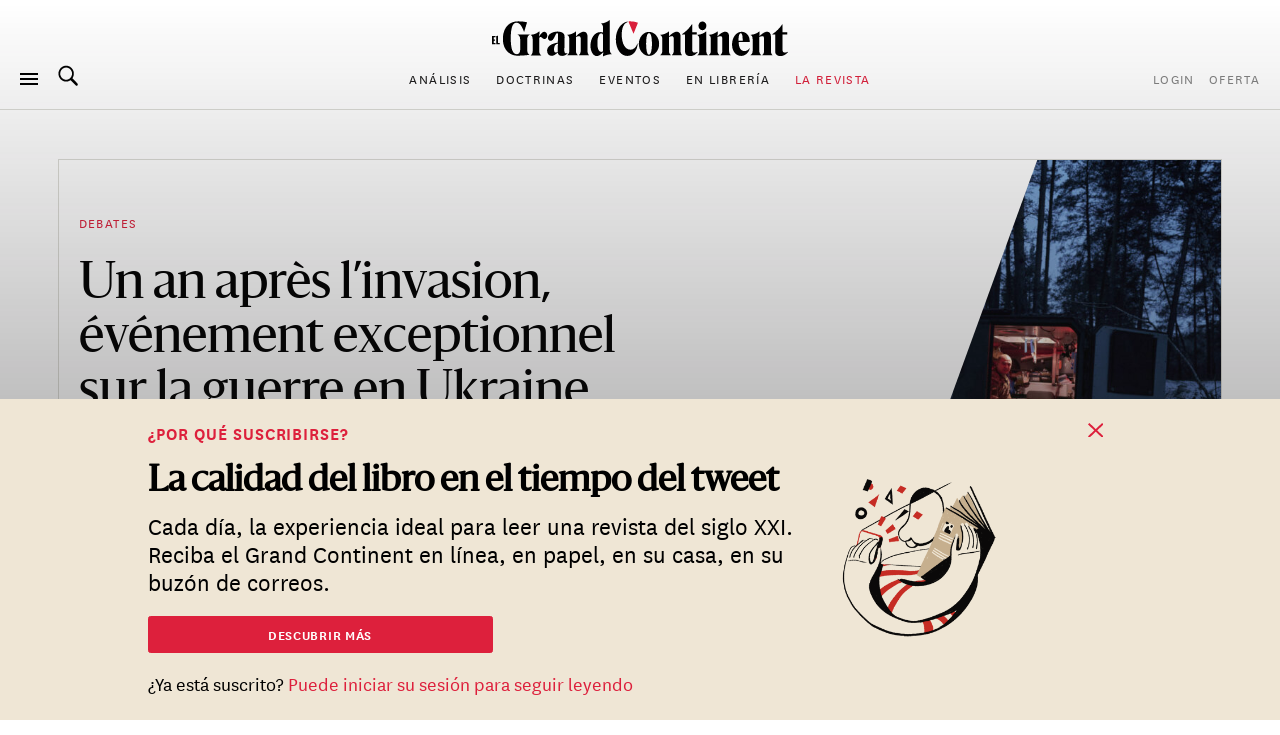

--- FILE ---
content_type: text/html; charset=UTF-8
request_url: https://legrandcontinent.eu/es/eventos/un-an-apres-linvasion-evenement-exceptionnel-sur-la-guerre-en-ukraine/
body_size: 21307
content:
<!DOCTYPE html>
<html lang="es-ES" class="overflow-x-hidden antialiased ">

<head>
  <script>
    window.EV_PAYWALL_ACTIVE = true;
  </script>
  <script>
    (function () {
      function getCookie(name) {
        return document.cookie
          .split('; ')
          .find(row => row.startsWith(name + '='))
          ?.split('=')[1];
      }
      const hasSession = !!getCookie('ev_ss');
      const userType = getCookie('evUserType');

      if (hasSession) {
        if (userType) {
          document.documentElement.classList.add('u-' + userType);
          window.userType = userType;
        } else {
          document.documentElement.classList.add('u-registered');
          window.userType = 'registered';
        }
      } else {
        document.documentElement.classList.add('u-guest');
        window.userType = 'guest';
      }
    })();
  </script>

  <!-- Google Tag Manager -->
  <script>
    (function(w, d, s, l, i) {
      w[l] = w[l] || [];
      w[l].push({
        'gtm.start': new Date().getTime(),
        event: 'gtm.js'
      });
      var f = d.getElementsByTagName(s)[0],
        j = d.createElement(s),
        dl = l != 'dataLayer' ? '&l=' + l : '';
      j.async = true;
      j.src =
        'https://www.googletagmanager.com/gtm.js?id=' + i + dl;
      f.parentNode.insertBefore(j, f);
    })(window, document, 'script', 'dataLayer', 'GTM-T5HPFZV');
  </script>
  <!-- End Google Tag Manager -->

  <meta charset="UTF-8">
  <meta name="viewport" content="width=device-width, initial-scale=1">
  <meta name="google-site-verification" content="XgHXDLWOxo-5wctIhDMAG8hN1ALBmIskDkuEXSEzpnc" />

  <link rel="apple-touch-icon" sizes="180x180" href="/apple-touch-icon.png">
  <link rel="icon" type="image/png" sizes="32x32" href="/favicon-32x32.png">
  <link rel="icon" type="image/png" sizes="16x16" href="/favicon-16x16.png">
  <link rel="mask-icon" href="/safari-pinned-tab.svg" color="#d60000">
  <meta name="msapplication-TileColor" content="#b91d47">
  <meta name="theme-color" content="#ffffff">

  <link rel="profile" href="https://gmpg.org/xfn/11">
  <link rel="pingback" href="https://legrandcontinent.eu/es/xmlrpc.php">

  <meta name='robots' content='index, follow, max-image-preview:large, max-snippet:-1, max-video-preview:-1' />
	<style>img:is([sizes="auto" i], [sizes^="auto," i]) { contain-intrinsic-size: 3000px 1500px }</style>
	
	<!-- This site is optimized with the Yoast SEO plugin v26.1.1 - https://yoast.com/wordpress/plugins/seo/ -->
	<title>Un an après l&#039;invasion, événement exceptionnel sur la guerre en Ukraine - El Grand Continent</title>
	<link rel="canonical" href="https://legrandcontinent.eu/es/eventos/un-an-apres-linvasion-evenement-exceptionnel-sur-la-guerre-en-ukraine/" />
	<meta property="og:locale" content="es_ES" />
	<meta property="og:type" content="article" />
	<meta property="og:title" content="Un an après l&#039;invasion, événement exceptionnel sur la guerre en Ukraine - El Grand Continent" />
	<meta property="og:description" content="Trois tables rondes à l&#039;Ecole Normale Supérieure, de 18h30 à 21h30, pour examiner les différentes échelles du conflit, un an après l&#039;invasion de l&#039;Ukraine." />
	<meta property="og:url" content="https://legrandcontinent.eu/es/eventos/un-an-apres-linvasion-evenement-exceptionnel-sur-la-guerre-en-ukraine/" />
	<meta property="og:site_name" content="El Grand Continent" />
	<meta property="article:modified_time" content="2023-02-02T12:01:04+00:00" />
	<meta property="og:image" content="https://legrandcontinent.eu/es/wp-content/uploads/sites/6/2023/01/SIPA_AP22757709_000016-scaled-1.jpg" />
	<meta property="og:image:width" content="2560" />
	<meta property="og:image:height" content="1709" />
	<meta property="og:image:type" content="image/jpeg" />
	<meta name="twitter:card" content="summary_large_image" />
	<meta name="twitter:label1" content="Tiempo de lectura" />
	<meta name="twitter:data1" content="3 minutos" />
	<script type="application/ld+json" class="yoast-schema-graph">{"@context":"https://schema.org","@graph":[{"@type":"WebPage","@id":"https://legrandcontinent.eu/es/eventos/un-an-apres-linvasion-evenement-exceptionnel-sur-la-guerre-en-ukraine/","url":"https://legrandcontinent.eu/es/eventos/un-an-apres-linvasion-evenement-exceptionnel-sur-la-guerre-en-ukraine/","name":"Un an après l'invasion, événement exceptionnel sur la guerre en Ukraine - El Grand Continent","isPartOf":{"@id":"https://legrandcontinent.eu/es/#website"},"primaryImageOfPage":{"@id":"https://legrandcontinent.eu/es/eventos/un-an-apres-linvasion-evenement-exceptionnel-sur-la-guerre-en-ukraine/#primaryimage"},"image":{"@id":"https://legrandcontinent.eu/es/eventos/un-an-apres-linvasion-evenement-exceptionnel-sur-la-guerre-en-ukraine/#primaryimage"},"thumbnailUrl":"https://legrandcontinent.eu/es/wp-content/uploads/sites/6/2023/01/SIPA_AP22757709_000016-scaled-1.jpg","datePublished":"2023-02-02T12:01:03+00:00","dateModified":"2023-02-02T12:01:04+00:00","breadcrumb":{"@id":"https://legrandcontinent.eu/es/eventos/un-an-apres-linvasion-evenement-exceptionnel-sur-la-guerre-en-ukraine/#breadcrumb"},"inLanguage":"es","potentialAction":[{"@type":"ReadAction","target":["https://legrandcontinent.eu/es/eventos/un-an-apres-linvasion-evenement-exceptionnel-sur-la-guerre-en-ukraine/"]}]},{"@type":"ImageObject","inLanguage":"es","@id":"https://legrandcontinent.eu/es/eventos/un-an-apres-linvasion-evenement-exceptionnel-sur-la-guerre-en-ukraine/#primaryimage","url":"https://legrandcontinent.eu/es/wp-content/uploads/sites/6/2023/01/SIPA_AP22757709_000016-scaled-1.jpg","contentUrl":"https://legrandcontinent.eu/es/wp-content/uploads/sites/6/2023/01/SIPA_AP22757709_000016-scaled-1.jpg","width":2560,"height":1709,"caption":"A military paramedic sits inside his vehicle in Bakhmut, Ukraine, Thursday, Jan. 12, 2023. (AP Photo/LIBKOS)/XEL117/23012687741316-0//2301122015"},{"@type":"BreadcrumbList","@id":"https://legrandcontinent.eu/es/eventos/un-an-apres-linvasion-evenement-exceptionnel-sur-la-guerre-en-ukraine/#breadcrumb","itemListElement":[{"@type":"ListItem","position":1,"name":"Home","item":"https://legrandcontinent.eu/es/"},{"@type":"ListItem","position":2,"name":"Events","item":"https://legrandcontinent.eu/es/events/"},{"@type":"ListItem","position":3,"name":"Un an après l&#8217;invasion, événement exceptionnel sur la guerre en Ukraine"}]},{"@type":"WebSite","@id":"https://legrandcontinent.eu/es/#website","url":"https://legrandcontinent.eu/es/","name":"El Grand Continent","description":"La escala pertinente","potentialAction":[{"@type":"SearchAction","target":{"@type":"EntryPoint","urlTemplate":"https://legrandcontinent.eu/es/?s={search_term_string}"},"query-input":{"@type":"PropertyValueSpecification","valueRequired":true,"valueName":"search_term_string"}}],"inLanguage":"es"}]}</script>
	<!-- / Yoast SEO plugin. -->


<link rel='dns-prefetch' href='//datawrapper.dwcdn.net' />

<link rel="alternate" type="application/rss+xml" title="El Grand Continent &raquo; Feed" href="https://legrandcontinent.eu/es/feed/" />
<style id='wp-emoji-styles-inline-css' type='text/css'>

	img.wp-smiley, img.emoji {
		display: inline !important;
		border: none !important;
		box-shadow: none !important;
		height: 1em !important;
		width: 1em !important;
		margin: 0 0.07em !important;
		vertical-align: -0.1em !important;
		background: none !important;
		padding: 0 !important;
	}
</style>
<link rel='stylesheet' id='wp-block-library-css' href='https://legrandcontinent.eu/es/wp-includes/css/dist/block-library/style.min.css?ver=bec92f06c78eaca8515f3a70e878c0e6' type='text/css' media='all' />
<style id='safe-svg-svg-icon-style-inline-css' type='text/css'>
.safe-svg-cover{text-align:center}.safe-svg-cover .safe-svg-inside{display:inline-block;max-width:100%}.safe-svg-cover svg{height:100%;max-height:100%;max-width:100%;width:100%}

</style>
<style id='classic-theme-styles-inline-css' type='text/css'>
/*! This file is auto-generated */
.wp-block-button__link{color:#fff;background-color:#32373c;border-radius:9999px;box-shadow:none;text-decoration:none;padding:calc(.667em + 2px) calc(1.333em + 2px);font-size:1.125em}.wp-block-file__button{background:#32373c;color:#fff;text-decoration:none}
</style>
<style id='global-styles-inline-css' type='text/css'>
:root{--wp--preset--aspect-ratio--square: 1;--wp--preset--aspect-ratio--4-3: 4/3;--wp--preset--aspect-ratio--3-4: 3/4;--wp--preset--aspect-ratio--3-2: 3/2;--wp--preset--aspect-ratio--2-3: 2/3;--wp--preset--aspect-ratio--16-9: 16/9;--wp--preset--aspect-ratio--9-16: 9/16;--wp--preset--gradient--vivid-cyan-blue-to-vivid-purple: linear-gradient(135deg,rgba(6,147,227,1) 0%,rgb(155,81,224) 100%);--wp--preset--gradient--light-green-cyan-to-vivid-green-cyan: linear-gradient(135deg,rgb(122,220,180) 0%,rgb(0,208,130) 100%);--wp--preset--gradient--luminous-vivid-amber-to-luminous-vivid-orange: linear-gradient(135deg,rgba(252,185,0,1) 0%,rgba(255,105,0,1) 100%);--wp--preset--gradient--luminous-vivid-orange-to-vivid-red: linear-gradient(135deg,rgba(255,105,0,1) 0%,rgb(207,46,46) 100%);--wp--preset--gradient--very-light-gray-to-cyan-bluish-gray: linear-gradient(135deg,rgb(238,238,238) 0%,rgb(169,184,195) 100%);--wp--preset--gradient--cool-to-warm-spectrum: linear-gradient(135deg,rgb(74,234,220) 0%,rgb(151,120,209) 20%,rgb(207,42,186) 40%,rgb(238,44,130) 60%,rgb(251,105,98) 80%,rgb(254,248,76) 100%);--wp--preset--gradient--blush-light-purple: linear-gradient(135deg,rgb(255,206,236) 0%,rgb(152,150,240) 100%);--wp--preset--gradient--blush-bordeaux: linear-gradient(135deg,rgb(254,205,165) 0%,rgb(254,45,45) 50%,rgb(107,0,62) 100%);--wp--preset--gradient--luminous-dusk: linear-gradient(135deg,rgb(255,203,112) 0%,rgb(199,81,192) 50%,rgb(65,88,208) 100%);--wp--preset--gradient--pale-ocean: linear-gradient(135deg,rgb(255,245,203) 0%,rgb(182,227,212) 50%,rgb(51,167,181) 100%);--wp--preset--gradient--electric-grass: linear-gradient(135deg,rgb(202,248,128) 0%,rgb(113,206,126) 100%);--wp--preset--gradient--midnight: linear-gradient(135deg,rgb(2,3,129) 0%,rgb(40,116,252) 100%);--wp--preset--font-size--small: 13px;--wp--preset--font-size--medium: 20px;--wp--preset--font-size--large: 36px;--wp--preset--font-size--x-large: 42px;--wp--preset--font-size--normal: 16px;--wp--preset--spacing--20: 0.44rem;--wp--preset--spacing--30: 0.67rem;--wp--preset--spacing--40: 1rem;--wp--preset--spacing--50: 1.5rem;--wp--preset--spacing--60: 2.25rem;--wp--preset--spacing--70: 3.38rem;--wp--preset--spacing--80: 5.06rem;--wp--preset--shadow--natural: 6px 6px 9px rgba(0, 0, 0, 0.2);--wp--preset--shadow--deep: 12px 12px 50px rgba(0, 0, 0, 0.4);--wp--preset--shadow--sharp: 6px 6px 0px rgba(0, 0, 0, 0.2);--wp--preset--shadow--outlined: 6px 6px 0px -3px rgba(255, 255, 255, 1), 6px 6px rgba(0, 0, 0, 1);--wp--preset--shadow--crisp: 6px 6px 0px rgba(0, 0, 0, 1);}:where(.is-layout-flex){gap: 0.5em;}:where(.is-layout-grid){gap: 0.5em;}body .is-layout-flex{display: flex;}.is-layout-flex{flex-wrap: wrap;align-items: center;}.is-layout-flex > :is(*, div){margin: 0;}body .is-layout-grid{display: grid;}.is-layout-grid > :is(*, div){margin: 0;}:where(.wp-block-columns.is-layout-flex){gap: 2em;}:where(.wp-block-columns.is-layout-grid){gap: 2em;}:where(.wp-block-post-template.is-layout-flex){gap: 1.25em;}:where(.wp-block-post-template.is-layout-grid){gap: 1.25em;}.has-vivid-cyan-blue-to-vivid-purple-gradient-background{background: var(--wp--preset--gradient--vivid-cyan-blue-to-vivid-purple) !important;}.has-light-green-cyan-to-vivid-green-cyan-gradient-background{background: var(--wp--preset--gradient--light-green-cyan-to-vivid-green-cyan) !important;}.has-luminous-vivid-amber-to-luminous-vivid-orange-gradient-background{background: var(--wp--preset--gradient--luminous-vivid-amber-to-luminous-vivid-orange) !important;}.has-luminous-vivid-orange-to-vivid-red-gradient-background{background: var(--wp--preset--gradient--luminous-vivid-orange-to-vivid-red) !important;}.has-very-light-gray-to-cyan-bluish-gray-gradient-background{background: var(--wp--preset--gradient--very-light-gray-to-cyan-bluish-gray) !important;}.has-cool-to-warm-spectrum-gradient-background{background: var(--wp--preset--gradient--cool-to-warm-spectrum) !important;}.has-blush-light-purple-gradient-background{background: var(--wp--preset--gradient--blush-light-purple) !important;}.has-blush-bordeaux-gradient-background{background: var(--wp--preset--gradient--blush-bordeaux) !important;}.has-luminous-dusk-gradient-background{background: var(--wp--preset--gradient--luminous-dusk) !important;}.has-pale-ocean-gradient-background{background: var(--wp--preset--gradient--pale-ocean) !important;}.has-electric-grass-gradient-background{background: var(--wp--preset--gradient--electric-grass) !important;}.has-midnight-gradient-background{background: var(--wp--preset--gradient--midnight) !important;}.has-small-font-size{font-size: var(--wp--preset--font-size--small) !important;}.has-medium-font-size{font-size: var(--wp--preset--font-size--medium) !important;}.has-large-font-size{font-size: var(--wp--preset--font-size--large) !important;}.has-x-large-font-size{font-size: var(--wp--preset--font-size--x-large) !important;}
:where(.wp-block-post-template.is-layout-flex){gap: 1.25em;}:where(.wp-block-post-template.is-layout-grid){gap: 1.25em;}
:where(.wp-block-columns.is-layout-flex){gap: 2em;}:where(.wp-block-columns.is-layout-grid){gap: 2em;}
:root :where(.wp-block-pullquote){font-size: 1.5em;line-height: 1.6;}
</style>
<link rel='stylesheet' id='cookie-notice-front-css' href='https://legrandcontinent.eu/es/wp-content/plugins/cookie-notice/css/front.min.css?ver=2.5.5' type='text/css' media='all' />
<link rel='stylesheet' id='wp-smart-crop-renderer-css' href='https://legrandcontinent.eu/es/wp-content/plugins/wp-smartcrop/css/image-renderer.css?ver=2.0.10' type='text/css' media='all' />
<link rel='stylesheet' id='lgc-style-css' href='https://legrandcontinent.eu/es/wp-content/themes/lgc/style.css?ver=5.3.2' type='text/css' media='all' />
<style id='lgc-style-inline-css' type='text/css'>
.events-link::before { content: "3"; };
</style>
<link rel='stylesheet' id='wp-pagenavi-css' href='https://legrandcontinent.eu/es/wp-content/plugins/wp-pagenavi/pagenavi-css.css?ver=2.70' type='text/css' media='all' />
<link rel='stylesheet' id='evolok-css-css' href='https://legrandcontinent.eu/es/wp-content/themes/lgc/assets/evolok/ev-em.min.css' type='text/css' media='all' />
<link rel='stylesheet' id='theme-css-css' href='https://legrandcontinent.eu/es/wp-content/themes/lgc/public/bundle.58d40965cced115974bc.css' type='text/css' media='all' />
<script type="text/javascript" id="cookie-notice-front-js-before">
/* <![CDATA[ */
var cnArgs = {"ajaxUrl":"https:\/\/legrandcontinent.eu\/es\/wp-admin\/admin-ajax.php","nonce":"47ca217e45","hideEffect":"fade","position":"bottom","onScroll":false,"onScrollOffset":100,"onClick":false,"cookieName":"cookie_notice_accepted","cookieTime":2592000,"cookieTimeRejected":2592000,"globalCookie":false,"redirection":false,"cache":true,"revokeCookies":false,"revokeCookiesOpt":"automatic"};
/* ]]> */
</script>
<script type="text/javascript" src="https://legrandcontinent.eu/es/wp-content/plugins/cookie-notice/js/front.min.js?ver=2.5.5" id="cookie-notice-front-js"></script>
<script type="text/javascript" src="https://legrandcontinent.eu/es/wp-includes/js/jquery/jquery.min.js?ver=3.7.1" id="jquery-core-js"></script>
<script type="text/javascript" src="https://legrandcontinent.eu/es/wp-includes/js/jquery/jquery-migrate.min.js?ver=3.4.1" id="jquery-migrate-js"></script>
<script type="text/javascript" src="https://datawrapper.dwcdn.net/lib/embed.min.js?ver=1" id="datawrapper-js"></script>
<script src="https://legrandcontinent.eu/es/wp-content/themes/lgc/assets/evolok/ev-em.min.js?ver=bec92f06c78eaca8515f3a70e878c0e6" defer></script><script src="https://legrandcontinent.eu/es/wp-content/themes/lgc/assets/evolok/ev-custom-article.js?ver=1768390691" defer></script><link rel="https://api.w.org/" href="https://legrandcontinent.eu/es/wp-json/" /><link rel="alternate" title="JSON" type="application/json" href="https://legrandcontinent.eu/es/wp-json/wp/v2/event/13459" /><link rel="EditURI" type="application/rsd+xml" title="RSD" href="https://legrandcontinent.eu/es/xmlrpc.php?rsd" />

<link rel='shortlink' href='https://legrandcontinent.eu/es/?p=13459' />
<link rel="alternate" title="oEmbed (JSON)" type="application/json+oembed" href="https://legrandcontinent.eu/es/wp-json/oembed/1.0/embed?url=https%3A%2F%2Flegrandcontinent.eu%2Fes%2Feventos%2Fun-an-apres-linvasion-evenement-exceptionnel-sur-la-guerre-en-ukraine%2F" />
<link rel="alternate" title="oEmbed (XML)" type="text/xml+oembed" href="https://legrandcontinent.eu/es/wp-json/oembed/1.0/embed?url=https%3A%2F%2Flegrandcontinent.eu%2Fes%2Feventos%2Fun-an-apres-linvasion-evenement-exceptionnel-sur-la-guerre-en-ukraine%2F&#038;format=xml" />
    <meta name="generator" content="WP Rocket 3.17.3.1" data-wpr-features="wpr_desktop" /></head>

<body class="event-template event-template-templates event-template-event-debate event-template-templatesevent-debate-php single single-event postid-13459  cookies-not-set softwall event-debate" data-format="event-debate" data-ev-type="lgc-ev-common">

  <!-- Google Tag Manager (noscript) -->
  <noscript><iframe src="https://www.googletagmanager.com/ns.html?id=GTM-T5HPFZV" height="0" width="0" style="display:none;visibility:hidden"></iframe></noscript>
  <!-- End Google Tag Manager (noscript) -->

  <div data-rocket-location-hash="29ccf98f054896b6f93ec33686d41ce1" id="fb-root"></div>
  <script async defer crossorigin="anonymous" src="https://connect.facebook.net/fr_FR/sdk.js#xfbml=1&autoLogAppEvents=1&version=v6.0&appId=204320904219309"></script>
  

  
          
    <header id="masthead" role="banner">
      <div class="search-box bg-white max-h-0 overflow-hidden opacity-0 absolute top-0 w-full border-b border-grey-lighter h-13 z-50 flex justify-center items-center">
        <button class="js-close-search button-menu button-search-close bg-white is-active !absolute left-0 ml-4">
          <span class="button-menu__icon"></span>
        </button>

        	<form class="w-2/5 relative" method="get" id="searchform" action="https://legrandcontinent.eu/es/" role="search">
		<input class="w-full font-sans text-2xl text-grey tracking-tight text-center focus:outline-none"  id="searchform-input" type="search" name="s" placeholder="Buscar" aria-label="Buscar">
		<button class="hidden absolute top-0 left-0 h-full" type="submit">Buscar</button>
	</form>

      </div>

      <div class="menu-bar my-3 px-4 flex items-center justify-center flex-wrap md:justify-between lg:mb-0 lg:mt-4 ">

        <div class="absolute left-0 ml-4u left-nav flex justify-start items-center md:relative md:ml-0 md:w-18">
          <button class="js-menu button-menu">
            <span class="button-menu__icon"></span>
          </button>
          <button class="js-search focus:outline-none button-search mx-3 hidden lg:block">
            <svg class="icon-search w-6 h-6 align-middle -mt-3 relative fill-current">
              <use xlink:href="https://legrandcontinent.eu/es/wp-content/themes/lgc/assets/media/symbol-defs-2.svg#icon-search"></use>
            </svg>
          </button>
          <!--
				<div class="hidden lang-select-container fixed bottom-0 left-0 z-50 mb-2 ml-4 items-center sm:hidden lg:mx-0 lg:my-0 lg:z-0 lg:relative lg:flex">
					<select id="lang-select" class="font-sans text-2xs text-black tracking-wider">
						<option value="#FRA">FRA </option>
						<option value="#ITA">ITA </option>
						<option value="#ENG">ENG </option>
					</select>
				</div>
				-->
        </div>

        <div class="center-nav main-menu text-center leading-4 hidden lg:block">
          <nav>
            <div id="navbar-toggler-target">
              <ul class="">
                <li id="menu-item-69647" class="menu-item menu-item-type-custom menu-item-object-custom menu-item-69647 nav-item inline-block"><a href="https://legrandcontinent.eu/es/an%C3%A1lisis/" class="no-underline font-sans uppercase text-2xs tracking-wider text-grey mx-2 inline-block hover:text-red">Análisis</a></li>
<li id="menu-item-69648" class="menu-item menu-item-type-custom menu-item-object-custom menu-item-69648 nav-item inline-block"><a href="https://legrandcontinent.eu/es/piezas%20de%20doctrinas/" class="no-underline font-sans uppercase text-2xs tracking-wider text-grey mx-2 inline-block hover:text-red">Doctrinas</a></li>
<li id="menu-item-4309" class="menu-item menu-item-type-custom menu-item-object-custom menu-item-4309 nav-item inline-block"><a href="https://legrandcontinent.eu/es/eventos/" class="no-underline font-sans uppercase text-2xs tracking-wider text-grey mx-2 inline-block hover:text-red">Eventos</a></li>
<li id="menu-item-69649" class="menu-item menu-item-type-custom menu-item-object-custom menu-item-69649 nav-item inline-block"><a href="https://legrandcontinent.eu/shop/es/producto/el-grand-continent-vol-3-retrato-de-un-mundo-roto/" class="no-underline font-sans uppercase text-2xs tracking-wider text-grey mx-2 inline-block hover:text-red">En librería</a></li>
<li id="menu-item-4297" class="menu-red menu-item menu-item-type-post_type menu-item-object-page menu-item-4297 nav-item inline-block"><a href="https://legrandcontinent.eu/es/about/" class="no-underline font-sans uppercase text-2xs tracking-wider text-grey mx-2 inline-block hover:text-red">La revista</a></li>
              </ul>
            </div>
          </nav>
        </div>

        <div class="hidden order-last justify-end right-nav md:relative md:w-18 md:flex lg:order-0">
                      <ul class="user-menu whitespace-nowrap  font-sans uppercase tracking-wider text-grey text-2xs inline-block  ml-2">
            <li id="menu-item-81920" class="lgc-logged-in menu-item menu-item-type-post_type menu-item-object-page menu-item-81920"><a href="https://legrandcontinent.eu/es/dashboard/">Mi espacio personal</a></li>
<li id="menu-item-81921" class="lgc-logged-out menu-item menu-item-type-post_type menu-item-object-page menu-item-81921"><a href="https://legrandcontinent.eu/es/login/">Login</a></li>
<li id="menu-item-81919" class="menu-item menu-item-type-post_type menu-item-object-page menu-item-81919"><a href="https://legrandcontinent.eu/es/ofertas-suscripcion/">Oferta</a></li>
        </ul>
            </div>
                  <div class="text-center order-0 w-3/5 lg:order-first lg:w-full" itemscope itemtype="http://schema.org/Organization">
            <a class="block no-underline mb-2 mx-auto sm:max-w-2xs" href="https://legrandcontinent.eu/es/" rel="home">
              <svg class="main-logo" viewBox="0 0 300 38">
                <use xlink:href="https://legrandcontinent.eu/es/wp-content/themes/lgc/assets/media/logo-lgc-es.svg#lgc-logo"></use>
              </svg>
              <span itemprop="name" class="hidden">El Grand Continent</span>
            </a>
          </div>
              </div>
              <hr class="header-separator my-0 border-b border-grey-lighter mt-4" />
      

    </header><!-- #masthead -->


    <!-- COMPRESSED HEADER  -->
  
  


  
  <!-- Evolok tag start -->
  <ev-engagement></ev-engagement>  <!-- Evolok tag end -->
<script>
    let obj = {
        format: "event-debate",
        condition: "softwall",
        page_type: "event",
        content_language: "es_ES",
        publication_month: "02",
        publication_year: "2023",
    }
    dataLayer.push(obj);
    console.log(obj)
</script>

<section class="overflow-hidden">
    <div class="wrapper z-10 relative
        md:-mx-4u md:z-0
        lg:mx-0">
        <div data-rocket-location-hash="b42823089fbcf106b631fd342481cc25" class="container mx-auto ">
            <div class="row">
                <div class="col w-full pt-11
                    md:mx-auto md:border-b md:border-grey-lighter md:relative md:pt-10 md:pb-24 md:h-full
                    lg:w-full lg:mt-10 lg:border-t lg:border-r lg:border-l
                    xl:w-4/5">
                    <div class="w-full
                        md:w-3/5 md:ml-4u
                        lg:ml-0">
                        <div class="text-red  uppercase font-sans tracking-widest pb-3
                            md:pb-5
                            text-2xs leading-5">
                                                                                        <a href="https://legrandcontinent.eu/es/eventos/debates"
                                   class="no-underline text-red">Debates                                </a>
                                                    </div>
                        <h1 class="w-full font-display font-normal text-3xl leading-8 pb-3
                            md:leading-11 md:max-w-sm md:text-5xl md:pb-5
                            md:text-5xl">
                            Un an après l&#8217;invasion, événement exceptionnel sur la guerre en Ukraine                        </h1>
                                                    <a href="https://www.eventbrite.fr/e/billets-un-an-apres-linvasion-les-differentes-echelles-de-la-guerre-en-ukraine-530489196467"
                               class="bg-red text-white no-underline hover:no-underline px-4 py-2 inline-block uppercase tracking-widest text-2xs font-sans font-semibold hover:opacity-75">
                                Cliquez ici pour vous inscrire                            </a>
                                            </div>
                                            <div class="absolute -mt-3 right-0 w-1/3 overflow-hidden border-t border-transparent h-40
                             md:top-0 md:mt-0 md:border-0 md:h-full">
                            <div class="bg-cover bg-center bg-diagonal w-full h-40
                                md:h-full"
                                style="background-image: url('https://legrandcontinent.eu/es/wp-content/uploads/sites/6/2023/01/SIPA_AP22757709_000016-scaled-1-546x637.jpg')">
                            </div>
                        </div>
                                    </div>
            </div>
        </div>
    </div>
    <div class="wrapper -mx-4u z-0 -mt-3 relative
        md:pb-4 md:z-10 md:mx-0">
        <div class="row">
            <div class="col
                md:w-4/5 md:mx-auto md:text-center  md:-mt-16 md:h-32 md:z-10 md:relative
                lg:w-2/3
                xl:w-1/2">
                <div class="flex flex-wrap
                    md:items-center md:h-full md:border md:border-grey-lighter md:bg-white">
                    <div class="w-full
                        md:w-1/2">
                                                    <div class="relative
                                md:static">
                                <div class="container mx-auto ">
                                    <div class="row">
                                        <div class="col pt">
                                            <div class="w-full">
                                                <div class="pt-8 pb-4 border-t border-grey-lighter px-4u h-40
                                                    md:pt-0 md:pb-0 md:px-0 md:h-auto md:border-0">
                                                    <div class="text-7xl leading-15 pb-2">21</div>
                                                    <div class="text-2xs leading-4 font-sans pb-1">
                                                        <span class="tracking-widest font-semibold">
                                                            <span class="uppercase">febrero</span>
                                                            2023                                                        </span><br>
                                                        De 18:30 a 21:30                                                    </div>
                                                </div>
                                            </div>
                                        </div>
                                    </div>
                                </div>
                            </div>
                                            </div>
                    <div class="w-full
                        md:border-l md:border-grey-lighter md:w-1/2 md:h-full">
                                                    <div class="border-t border-grey-lighter py-3 px-4u
                                md:border-t-0 md:py-0 md:h-1/2 md:-mb-px md:flex md:text-center md:items-center md:px-0">
                                <div class="text-xs leading-4 font-sans w-full">
                                    <strong class="font-semibold">Ecole Normale Supérieure</strong> <br>45 rue d'Ulm<br>75005 Paris                                </div>
                            </div>
                                                <div class="border-t border-b border-grey-lighter py-3 px-4u
                        md:border-b-0 md:flex md:text-center md:py-0 md:items-center md:h-1/2">
                            <div class="text-2xs leading-5 font-sans w-full">
                                <div class="tracking-widest font-semibold uppercase pb-1">Compartir</div>
                                <a data-social="twitter" class="share inline-block w-4 h-4 mr-2" target="_blank"
                                   href="//twitter.com/intent/tweet/?text=Un+an+apr%C3%A8s+l%E2%80%99invasion%2C+%C3%A9v%C3%A9nement+exceptionnel+sur+la+guerre+en+Ukraine&amp;url=https%3A%2F%2Flegrandcontinent.eu%2Fes%2Feventos%2Fun-an-apres-linvasion-evenement-exceptionnel-sur-la-guerre-en-ukraine%2F">
                                    <svg class="w-full h-full fill-black">
                                        <use xlink:href="https://legrandcontinent.eu/es/wp-content/themes/lgc/assets/media/symbol-defs-2.svg#icon-twitter" />
                                    </svg>
                                </a>
                                <a data-social="facebook" class="share inline-block w-4 h-4 mr-2" target="_blank"
                                   href="//facebook.com/sharer/sharer.php?u=https%3A%2F%2Flegrandcontinent.eu%2Fes%2Feventos%2Fun-an-apres-linvasion-evenement-exceptionnel-sur-la-guerre-en-ukraine%2F">
                                    <svg class="w-full h-full fill-black">
                                        <use xlink:href="https://legrandcontinent.eu/es/wp-content/themes/lgc/assets/media/symbol-defs-2.svg#icon-facebook" />
                                    </svg>
                                </a>
                                <a data-social="linkedin" class="share inline-block w-4 h-4 mr-2" target="_blank"
                                   href="//www.linkedin.com/shareArticle?title=Un+an+apr%C3%A8s+l%26%238217%3Binvasion%2C+%C3%A9v%C3%A9nement+exceptionnel+sur+la+guerre+en+Ukraine&amp;url=https%3A%2F%2Flegrandcontinent.eu%2Fes%2Feventos%2Fun-an-apres-linvasion-evenement-exceptionnel-sur-la-guerre-en-ukraine%2F">
                                    <svg class="w-full h-full fill-black">
                                        <use xlink:href="https://legrandcontinent.eu/es/wp-content/themes/lgc/assets/media/symbol-defs-2.svg#icon-linkedin" />
                                    </svg>
                                </a>
                            </div>
                        </div>
                    </div>
                </div>
            </div>
        </div>
    </div>
</section>

<section data-rocket-location-hash="ccee8f696f4468e2549a97c27e17ea1b" class="pb-15">
    <div data-rocket-location-hash="0322d710534c4d5fb4dc587b04b9c0b1" class="wrapper">
        <div class="container mx-auto ">
            <div class="row">
                <div class="col text-sans-styled pt-5
                    md:w-4/5 md:mx-auto
                    lg:w-2/3
                    xl:w-1/2">
                    
<p>Presque un an exactement après l’invasion de l’Ukraine par la Russie, nous organisons un Mardi du Grand Continent exceptionnel afin de faire, à partir de tous les articles publiés sur <em>le Grand Continent</em> au cours de l’année qui vient de s’écouler, un tour d’horizon du conflit et de ses implications, en Ukraine, en Europe, et dans le monde.&nbsp;</p>



<p>Ce mardi durera par conséquent de 18h30 à 21h30 et sera composé de trois tables rondes correspondant à trois échelles d’analyse du conflit :&nbsp;</p>



<p><strong>18h30-19h30 &#8211; La situation sur le terrain et l’état de la mobilisation en Ukraine et en Russie, en partenariat avec <em>Le Collimateur</em>, avec :&nbsp;</strong></p>



<ul class="wp-block-list">
<li>Isabelle Facon (à confirmer), directrice adjointe de la Fondation pour la Recherche stratégique, dont le livre <em>La nouvelle armée russe </em><a href="https://legrandcontinent.eu/fr/2022/02/11/la-russie-espere-susciter-la-crainte-dune-confrontation-militaire-en-europe-une-conversation-avec-isabelle-facon/">avait fait l’objet d’un entretien publié sur <em>le Grand Continent</em></a> ;</li>



<li>Alexandra Goujon, politologue, maîtresse de conférences à l&#8217;université de Bourgogne, auteure de <em>L’Ukraine : de l’indépendance à la guerre</em> (Le Cavalier Bleu, 2021) ;&nbsp;</li>



<li><a href="https://legrandcontinent.eu/fr/staff/jean-dominique-merchet/">Jean-Dominique Merchet</a>, correspondant diplomatique et défense de <em>L’Opinion</em> ;&nbsp;</li>



<li>Elie Tenenbaum, directeur du Centre des Études de Sécurité de l&#8217;Institut Français des Relations Internationales, dont le livre La Guerre de vingt ans <a href="https://legrandcontinent.eu/fr/2021/09/11/la-guerre-de-vingt-ans-conversation-avec-marc-hecker/">avait l’objet d’un entretien publié sur <em>le Grand Continent</em></a> ;</li>



<li>Modération : Alexandre Jubelin, Producteur du Collimateur, le podcast de l&#8217;Institut de Recherche Stratégique de l’Ecole Militaire.&nbsp;</li>
</ul>



<p><strong>19h30-20h30 &#8211; La perception du conflit dans les pays non-alignés, avec :</strong></p>



<ul class="wp-block-list">
<li><a href="https://legrandcontinent.eu/fr/staff/agathe-demarais/">Agathe Demarais</a>, directrice des prévisions mondiales de l&#8217;Economist Intelligence Unit (EIU) de <em>The Economist</em>, auteur d’un “<a href="https://legrandcontinent.eu/fr/2023/01/18/10-points-sur-les-sanctions/">10 points sur les sanctions</a>” pour <em>le Grand Continent</em> ;</li>



<li><a href="https://legrandcontinent.eu/fr/2021/04/16/quel-avenir-pour-la-gauche-progressiste-en-amerique-latine-une-conversation-avec-ernesto-samper-et-guillaume-long/">Guillaume Long</a> (à confirmer), Ministre des Relations extérieures et de la Mobilité humaine de l’Équateur (mars 2016 – mai 2017) sous la présidence de Rafael Correa ;</li>



<li><a href="https://legrandcontinent.eu/fr/staff/achille-mbembe/">Achille Mbembé</a>, professeur à l’université du Witwatersrand à Johannesbourg ;</li>



<li>Ghassan Salamé, Professeur émérite à Sciences Po, ancien ministre du Liban,&nbsp; Chairman du board du Arab Fund for Arts and Culture, ancien envoyé spécial de l’ONU en Libye ;&nbsp;</li>
</ul>



<p><strong>20h30-21h30 &#8211; Les conséquences de la guerre en Ukraine pour la construction européenne, avec :&nbsp;</strong></p>



<ul class="wp-block-list">
<li><a href="https://legrandcontinent.eu/fr/staff/laurence-badel/">Laurence Badel</a> (à confirmer), professeur des universités à Paris 1 Panthéon Sorbonne, auteure de <em>Diplomaties européennes</em> (Presses de Sciences Po, 2022) ;</li>



<li>Catherine Colonna (à confirmer), Ministre de l’Europe et des affaires étrangères ;</li>



<li><a href="https://legrandcontinent.eu/fr/staff/jean-marie-guehenno/">Jean-Marie Guéhenno</a>, président-directeur général de l&#8217;International Crisis Group 3 depuis 2014, auteur d’une pièce de doctrine, “<a href="https://legrandcontinent.eu/fr/2022/12/12/la-longue-guerre-dukraine/">La longue guerre d’Ukraine</a>” sur <em>le Grand Continent</em> ;</li>



<li>Zaki Laïdi, Professeur à Sciences Po Paris et conseiller spécial du Haut-Représentant de l’Union européenne &#8211; s’exprime à titre strictement personnel ;</li>



<li><a href="https://legrandcontinent.eu/fr/staff/pierre-vimont/">Pierre Vimont</a>, Senior Fellow à la Fondation Carnegie Europe, ancien ambassadeur de France aux États-Unis et secrétaire général exécutif du Service européen d’action extérieure.&nbsp;</li>
</ul>



<p>La table ronde se déroulera à l’Ecole Normale Supérieure, au 45 rue d’Ulm, en salle Dussane.</p>



<p>L’événement est ouvert à toutes et à tous mais les inscriptions sont obligatoires <a href="https://www.eventbrite.fr/e/billets-un-an-apres-linvasion-les-differentes-echelles-de-la-guerre-en-ukraine-530489196467">ici</a>.&nbsp;</p>
                </div>
            </div>
        </div>
    </div>
</section>


<section data-rocket-location-hash="9e53c521b9880ef4bd3378acc6ccbbf2" class="pb-15">
  <div data-rocket-location-hash="1fb6feb7187960ee97019e6604a9d559" class="wrapper">
    <div data-rocket-location-hash="e73ff28953d01c35e891b79be803410b" class="container mx-auto">
      <div class="row flex flex-wrap">
        <div class="summary-separator col w-full
                        md:w-4/5 md:mx-auto
                        lg:w-2/3
                        xl:w-1/2">
          <span class="font-sans font-semibold text-sm tracking-wider uppercase">Vamos a discutir este artículo: </span>
          <hr class="w-1/5 md:w-3u m-0 mt-2 border-b-5 border-red " />
          <hr class="hidden sm:block m-0 border-b border-grey-lighter" />

          
<article id="post-12943" class="flex flex-wrap pt-5 post-12943 post type-post status-publish format-standard hentry category-capitalismos-politicos-en-guerra staff-agathe-demarais geo-mundo">
    <div class="w-3/4 pr-16">
        <h3 class="font-display font-normal leading-5 text-md+ pb-2">
            <a class="no-underline text-black" href="https://legrandcontinent.eu/es/2023/01/18/10-puntos-sobre-las-sanciones/" rel="bookmark">
                10 puntos sobre las sanciones            </a>
        </h3>
        <span class="text-xs leading-5 font-sans">Le Grand Continent • <time datetime="2023-01-18T14:44:00+01:00">18 de enero de 2023</time></span>
    </div>
            <div class="w-1/4">
                <picture class="block w-full picture-100">
                    <source
                srcset="https://legrandcontinent.eu/es/wp-content/uploads/sites/6/2023/01/SIPA_Shutterstock40937831_000017-scaled-1-125x188.jpg"
                media="(max-width:  634px)" />
                    <source
                srcset="https://legrandcontinent.eu/es/wp-content/uploads/sites/6/2023/01/SIPA_Shutterstock40937831_000017-scaled-1-330x495.jpg"
                media="(max-width:  767px)" />
                    <source
                srcset="https://legrandcontinent.eu/es/wp-content/uploads/sites/6/2023/01/SIPA_Shutterstock40937831_000017-scaled-1-182x182.jpg"
                media="(max-width:  923px)" />
                    <source
                srcset="https://legrandcontinent.eu/es/wp-content/uploads/sites/6/2023/01/SIPA_Shutterstock40937831_000017-scaled-1-310x310.jpg"
                media="(min-width:  924px)" />
                <img src="https://legrandcontinent.eu/es/wp-content/uploads/sites/6/2023/01/SIPA_Shutterstock40937831_000017-scaled-1-86x86.jpg" />
        </picture>
                </div>
    </article><!-- #post-12943 -->




        </div>
      </div>
    </div>
  </div>
</section>
<section data-rocket-location-hash="ecc1de162d709b5e5ac034a673cf3424" class="latest-block pb-32">
    <div data-rocket-location-hash="1141456e3a14e1d6abc08bbcf501c846" class="wrapper">
        <div data-rocket-location-hash="93cbc4edc0db7bcaadf29e8c0e86216a" class="container mx-auto">
                                                <div class="row flex flex-wrap">
                        <div class="col w-full
                            md:w-1/2 md:mx-auto">
                            <div class="border border-grey-lighter flex flex-wrap py-2 text-grey">
                                <div class="text-xs leading-4 font-sans w-1/2 px-2">
                                    <span class="font-semibold">21 de febrero de 2023</span><br>
                                    De 18:30 a 21:30                                </div>
                                <div class="text-xs leading-4 font-sans w-1/2 border-l border-grey-lighter px-2">
                                    <div class="pb-12"><strong class="font-semibold">Ecole Normale Supérieure</strong> <br>45 rue d'Ulm<br>75005 Paris</div>
                                </div>
                            </div>
                        </div>
                    </div>
                        </div>
    </div>
</section>



 

  <div data-rocket-location-hash="b18c590237155b673a381265a1abb0e8" class="hidden md:block" id="bkp-lg"></div>

 
        <div id="whole-footer">
       <footer id="colophon" class="bg-black pt-6 pb-4 lg:pb-9 " role="contentinfo" style="page-break-before:always">
         <div class="wrapper py-2 font-sans text-xs text-grey">
           <div class="container mx-auto">
             <div class="footer-row row flex flex-wrap text-center lg:!text-left">
               <div class="col w-full lg:order-1 lg:w-2/5 lg:flex lg:items-end lg:mb-4 xl:w-3/10 xl:ml-1/10">
                 <img class="block mx-auto lg:mx-0 logo-monogram" itemprop="logo" src="https://legrandcontinent.eu/es/wp-content/themes/lgc/assets/media/LeGC_monogram_grey-es.svg" alt="El Grand Continent logo" />
                 <span itemprop="name" class="inline-block px-4 bg-black font-sans font-semibold uppercase text-sm leading-4 tracking-wider lg:hidden">El Grand Continent</span>
                 <hr class="m-0 border-b border-grey-darker -mt-2 lg:hidden" />
               </div>


                                                   <div class="hidden-shop col w-full py-6 lg:w-2/5 xl:w-3/10 xl:ml-1/10">
                     <span class="hidden lg:block font-sans font-semibold text-sm tracking-wider uppercase">El Grand Continent</span>
                     <hr class="hidden lg:block lg:w-3u m-0 mt-2 border-b-5 border-grey " />
                     <ul class=" font-sans font-semibold text-sm leading-4 lg:leading-6 mt-2">
                       <li id="menu-item-4312" class="menu-item menu-item-type-post_type menu-item-object-page menu-item-4312 block mx-0"><a href="https://legrandcontinent.eu/es/about/" class="no-underline">La revista</a></li>
                     </ul>
                   </div>
                 
                 <div class="hidden-shop max-h-0 overflow-hidden lg:max-h-full lg:w-3/5 lg:flex xl:w-3/5">
                   <div class="col w-full py-6 lg:w-1/2 xl:w-1/3">
                     <span class="hidden lg:block font-sans font-semibold text-sm tracking-wider uppercase">Regiones</span>
                     <hr class="hidden lg:block lg:w-3u m-0 mt-2 border-b-5 border-grey " />
                             <ul class=" font-sans font-semibold text-sm leading-4 lg:leading-6 mt-2">
                            <li class="inline-block mx-2 lg:block lg:mx-0">
                    <a class="text-grey no-underline" href="https://legrandcontinent.eu/es/geo/africas-subsaharianas/">
                        Áfricas subsaharianas                    </a>
                </li>
                            <li class="inline-block mx-2 lg:block lg:mx-0">
                    <a class="text-grey no-underline" href="https://legrandcontinent.eu/es/geo/americas/">
                        Américas                    </a>
                </li>
                            <li class="inline-block mx-2 lg:block lg:mx-0">
                    <a class="text-grey no-underline" href="https://legrandcontinent.eu/es/geo/asia-central/">
                        Asia Central                    </a>
                </li>
                            <li class="inline-block mx-2 lg:block lg:mx-0">
                    <a class="text-grey no-underline" href="https://legrandcontinent.eu/es/geo/asia-oriental/">
                        Asia Oriental                    </a>
                </li>
                            <li class="inline-block mx-2 lg:block lg:mx-0">
                    <a class="text-grey no-underline" href="https://legrandcontinent.eu/es/geo/asia-septentrional/">
                        Asia Septentrional                    </a>
                </li>
                            <li class="inline-block mx-2 lg:block lg:mx-0">
                    <a class="text-grey no-underline" href="https://legrandcontinent.eu/es/geo/europa/">
                        Europa                    </a>
                </li>
                            <li class="inline-block mx-2 lg:block lg:mx-0">
                    <a class="text-grey no-underline" href="https://legrandcontinent.eu/es/geo/indopacifico/">
                        Indopacífico                    </a>
                </li>
                            <li class="inline-block mx-2 lg:block lg:mx-0">
                    <a class="text-grey no-underline" href="https://legrandcontinent.eu/es/geo/magreb/">
                        Magreb                    </a>
                </li>
                            <li class="inline-block mx-2 lg:block lg:mx-0">
                    <a class="text-grey no-underline" href="https://legrandcontinent.eu/es/geo/mediterraneo/">
                        Mediterráneo                    </a>
                </li>
                            <li class="inline-block mx-2 lg:block lg:mx-0">
                    <a class="text-grey no-underline" href="https://legrandcontinent.eu/es/geo/mundo/">
                        Mundo                    </a>
                </li>
                            <li class="inline-block mx-2 lg:block lg:mx-0">
                    <a class="text-grey no-underline" href="https://legrandcontinent.eu/es/geo/nordicos/">
                        Nórdicos                    </a>
                </li>
                    </ul>
                       </div>

                   <div class="col w-full py-6 lg:w-1/2 xl:w-2/3 xl:pl-4u">
                     <span class="hidden lg:block font-sans font-semibold text-sm tracking-wider uppercase">Temas</span>
                     <hr class="hidden lg:block lg:w-3u m-0 mt-2 border-b-5 border-grey " />
                             <ul class=" font-sans font-semibold text-sm leading-4 lg:leading-6 mt-2">
                            <li class="inline-block mx-2 lg:block lg:mx-0">
                    <a class="text-grey no-underline" href="https://legrandcontinent.eu/es/category/actas-coloquio-sorbona/">
                        Actas Coloquio Sorbona                    </a>
                </li>
                            <li class="inline-block mx-2 lg:block lg:mx-0">
                    <a class="text-grey no-underline" href="https://legrandcontinent.eu/es/category/antropologia/">
                        Antropología                    </a>
                </li>
                            <li class="inline-block mx-2 lg:block lg:mx-0">
                    <a class="text-grey no-underline" href="https://legrandcontinent.eu/es/category/arte/">
                        Arte                    </a>
                </li>
                            <li class="inline-block mx-2 lg:block lg:mx-0">
                    <a class="text-grey no-underline" href="https://legrandcontinent.eu/es/category/boletin-de-las-elecciones-de-la-union-europea/">
                        Boletín de las elecciones de la Unión Europea                    </a>
                </li>
                            <li class="inline-block mx-2 lg:block lg:mx-0">
                    <a class="text-grey no-underline" href="https://legrandcontinent.eu/es/category/capitalismos-politicos-en-guerra/">
                        Capitalismos políticos en guerra                    </a>
                </li>
                            <li class="inline-block mx-2 lg:block lg:mx-0">
                    <a class="text-grey no-underline" href="https://legrandcontinent.eu/es/category/ciencia/">
                        Ciencia                    </a>
                </li>
                            <li class="inline-block mx-2 lg:block lg:mx-0">
                    <a class="text-grey no-underline" href="https://legrandcontinent.eu/es/category/covid-19/">
                        Covid-19                    </a>
                </li>
                            <li class="inline-block mx-2 lg:block lg:mx-0">
                    <a class="text-grey no-underline" href="https://legrandcontinent.eu/es/category/demografia/">
                        Demografía                    </a>
                </li>
                            <li class="inline-block mx-2 lg:block lg:mx-0">
                    <a class="text-grey no-underline" href="https://legrandcontinent.eu/es/category/deporte/">
                        Deporte                    </a>
                </li>
                            <li class="inline-block mx-2 lg:block lg:mx-0">
                    <a class="text-grey no-underline" href="https://legrandcontinent.eu/es/category/derecho/">
                        Derecho                    </a>
                </li>
                            <li class="inline-block mx-2 lg:block lg:mx-0">
                    <a class="text-grey no-underline" href="https://legrandcontinent.eu/es/category/digital/">
                        Digital                    </a>
                </li>
                            <li class="inline-block mx-2 lg:block lg:mx-0">
                    <a class="text-grey no-underline" href="https://legrandcontinent.eu/es/category/doctrinas-de-la-china-de-xi-jinping/">
                        Doctrinas de la China de Xi Jinping                    </a>
                </li>
                            <li class="inline-block mx-2 lg:block lg:mx-0">
                    <a class="text-grey no-underline" href="https://legrandcontinent.eu/es/category/economia/">
                        Economía                    </a>
                </li>
                            <li class="inline-block mx-2 lg:block lg:mx-0">
                    <a class="text-grey no-underline" href="https://legrandcontinent.eu/es/category/elecciones/">
                        Elecciones                    </a>
                </li>
                            <li class="inline-block mx-2 lg:block lg:mx-0">
                    <a class="text-grey no-underline" href="https://legrandcontinent.eu/es/category/energia-y-medio-ambiente/">
                        Energía y medio ambiente                    </a>
                </li>
                            <li class="inline-block mx-2 lg:block lg:mx-0">
                    <a class="text-grey no-underline" href="https://legrandcontinent.eu/es/category/genero/">
                        Género                    </a>
                </li>
                            <li class="inline-block mx-2 lg:block lg:mx-0">
                    <a class="text-grey no-underline" href="https://legrandcontinent.eu/es/category/guerra/">
                        Guerra                    </a>
                </li>
                            <li class="inline-block mx-2 lg:block lg:mx-0">
                    <a class="text-grey no-underline" href="https://legrandcontinent.eu/es/category/historia/">
                        Historia                    </a>
                </li>
                            <li class="inline-block mx-2 lg:block lg:mx-0">
                    <a class="text-grey no-underline" href="https://legrandcontinent.eu/es/category/in-memoriam/">
                        In Memoriam                    </a>
                </li>
                            <li class="inline-block mx-2 lg:block lg:mx-0">
                    <a class="text-grey no-underline" href="https://legrandcontinent.eu/es/category/libros/">
                        Lecturas                    </a>
                </li>
                            <li class="inline-block mx-2 lg:block lg:mx-0">
                    <a class="text-grey no-underline" href="https://legrandcontinent.eu/es/category/libros-2/">
                        Libros                    </a>
                </li>
                            <li class="inline-block mx-2 lg:block lg:mx-0">
                    <a class="text-grey no-underline" href="https://legrandcontinent.eu/es/category/los-datos-que-lo-cambian-todo/">
                        Los datos que lo cambian todo                    </a>
                </li>
                            <li class="inline-block mx-2 lg:block lg:mx-0">
                    <a class="text-grey no-underline" href="https://legrandcontinent.eu/es/category/mediterraneo/">
                        Mediterráneo                    </a>
                </li>
                            <li class="inline-block mx-2 lg:block lg:mx-0">
                    <a class="text-grey no-underline" href="https://legrandcontinent.eu/es/category/poderes-de-la-ia/">
                        Poderes de la IA                    </a>
                </li>
                            <li class="inline-block mx-2 lg:block lg:mx-0">
                    <a class="text-grey no-underline" href="https://legrandcontinent.eu/es/category/politica/">
                        Política                    </a>
                </li>
                            <li class="inline-block mx-2 lg:block lg:mx-0">
                    <a class="text-grey no-underline" href="https://legrandcontinent.eu/es/category/3-466/">
                        Premio Grand Continent                    </a>
                </li>
                            <li class="inline-block mx-2 lg:block lg:mx-0">
                    <a class="text-grey no-underline" href="https://legrandcontinent.eu/es/category/religion/">
                        Religión                    </a>
                </li>
                            <li class="inline-block mx-2 lg:block lg:mx-0">
                    <a class="text-grey no-underline" href="https://legrandcontinent.eu/es/category/revue-europeenne-du-droit/">
                        Revue européenne du droit                    </a>
                </li>
                            <li class="inline-block mx-2 lg:block lg:mx-0">
                    <a class="text-grey no-underline" href="https://legrandcontinent.eu/es/category/salud-publica/">
                        Salud pública                    </a>
                </li>
                            <li class="inline-block mx-2 lg:block lg:mx-0">
                    <a class="text-grey no-underline" href="https://legrandcontinent.eu/es/category/seguridad/">
                        Seguridad                    </a>
                </li>
                            <li class="inline-block mx-2 lg:block lg:mx-0">
                    <a class="text-grey no-underline" href="https://legrandcontinent.eu/es/category/sures/">
                        Sures                    </a>
                </li>
                            <li class="inline-block mx-2 lg:block lg:mx-0">
                    <a class="text-grey no-underline" href="https://legrandcontinent.eu/es/category/tendencias-2024/">
                        Tendencias 2024                    </a>
                </li>
                    </ul>
                         <span class="hidden mt-10 lg:block font-sans font-semibold text-sm tracking-wider uppercase">Formatos</span>
                     <hr class="hidden lg:block lg:w-3u m-0 mt-2 border-b-5 border-grey " />
                             <ul class=" font-sans font-semibold text-sm leading-4 lg:leading-6 mt-2">
                            <li class="inline-block mx-2 lg:block lg:mx-0">
                    <a class="text-grey no-underline" href="https://legrandcontinent.eu/es/piezas de doctrinas">
                        Piezas de doctrinas                    </a>
                </li>
                            <li class="inline-block mx-2 lg:block lg:mx-0">
                    <a class="text-grey no-underline" href="https://legrandcontinent.eu/es/análisis">
                        Análisis                    </a>
                </li>
                            <li class="inline-block mx-2 lg:block lg:mx-0">
                    <a class="text-grey no-underline" href="https://legrandcontinent.eu/es/perspectivas sobre la actualidad">
                        Perspectivas sobre la actualidad                    </a>
                </li>
                            <li class="inline-block mx-2 lg:block lg:mx-0">
                    <a class="text-grey no-underline" href="https://legrandcontinent.eu/es/estudios">
                        Estudios                    </a>
                </li>
                            <li class="inline-block mx-2 lg:block lg:mx-0">
                    <a class="text-grey no-underline" href="https://legrandcontinent.eu/es/entrevistas">
                        Entrevistas                    </a>
                </li>
                            <li class="inline-block mx-2 lg:block lg:mx-0">
                    <a class="text-grey no-underline" href="https://legrandcontinent.eu/es/archivos y discursos">
                        Archivos y discursos                    </a>
                </li>
                            <li class="inline-block mx-2 lg:block lg:mx-0">
                    <a class="text-grey no-underline" href="https://legrandcontinent.eu/es/reseñas">
                        Reseñas                    </a>
                </li>
                            <li class="inline-block mx-2 lg:block lg:mx-0">
                    <a class="text-grey no-underline" href="https://legrandcontinent.eu/es/historia en imagenes">
                        Historia en imágenes                    </a>
                </li>
                    </ul>
                       </div>

                 </div>
              
                       <div class="col w-full mb-2 lg:order-1 lg:w-3/5 lg:flex lg:items-end lg:mb-4  xl:w-1/5 xl:mr-2/5">
                            <a target="_blank" data-social="facebook" class="share inline-block w-4 h-4 mr-2" href="https://www.facebook.com/leGrandContinent/">
                    <svg class="w-full h-full fill-current">
                        <use xlink:href="https://legrandcontinent.eu/es/wp-content/themes/lgc/assets/media/symbol-defs-2.svg#icon-facebook" />
                    </svg>
                </a>
                            <a target="_blank" data-social="twitter" class="share inline-block w-4 h-4 mr-2" href="https://twitter.com/Grand_Continent">
                    <svg class="w-full h-full fill-current">
                        <use xlink:href="https://legrandcontinent.eu/es/wp-content/themes/lgc/assets/media/symbol-defs-2.svg#icon-twitter" />
                    </svg>
                </a>
                            <a target="_blank" data-social="linkedin" class="share inline-block w-4 h-4 mr-2" href="https://linkedin.com/company/gegeurope">
                    <svg class="w-full h-full fill-current">
                        <use xlink:href="https://legrandcontinent.eu/es/wp-content/themes/lgc/assets/media/symbol-defs-2.svg#icon-linkedin" />
                    </svg>
                </a>
                    </div>
    
               <div class="col w-full text-2xs mb-2 lg:mb-0  lg:order-last lg:w-3/5  xl:w-1/5">
                 <ul class=" policy-menu">
                                    </ul>
               </div>
               <div class="col w-full text-2xs lg:order-1 lg:w-2/5 xl:w-3/10 xl:ml-1/10">
                 Publicado por Groupe d'Études Géopolitiques.<br />
                 &copy; 2026 GEG. Todos los derechos reservados.               </div>


               <div class="col w-full text-2xs order-last xl:w-1/3 xl:pl-4u">
                 <a class="" href="/cdn-cgi/l/email-protection#3f5c50514b5e5c4b7f535a584d5e515b5c50514b56515a514b115a4a">
                   Contacto el Grand Continent                 </a>
               </div>
             </div>
           </div>


         </div>
       </footer><!-- #colophon -->

       <!-- main menu expanded -->
       <div class="menu-expanded opacity-0 max-h-0 bg-white fixed top-0 left-0 shadow-md z-30 font-sans overflow-hidden z-1000">

         <div class="menu-bar my-3 px-4 flex items-center justify-center lg:mt-5">

           <div class="absolute left-0 ml-4u left-nav flex justify-start items-center">
             <button class="js-menu-close button-menu is-active">
               <span class="button-menu__icon"></span>
             </button>
           </div>

           <div class="text-center order-0 w-3/5 lg:order-first lg:w-full" itemscope itemtype="http://schema.org/Organization">
             <a class="block no-underline mb-2 mx-auto sm:max-w-2xs" href="https://legrandcontinent.eu/es/" rel="home">
               <svg class="main-logo" viewBox="0 0 300 38">
                 <use xlink:href="https://legrandcontinent.eu/es/wp-content/themes/lgc/assets/media/logo-lgc-es.svg#lgc-logo"></use>
               </svg>
               <span itemprop="name" class="hidden">El Grand Continent</span>
             </a>
           </div>

         </div>

         <div class="wrapper">
           <div class="container">
             <div class="row flex flex-wrap text-left pb-4 lg:pb-8">

               <div class="w-full border-t border-grey-lighter md:hidden">
                             <ul class="user-menu whitespace-nowrap  font-sans uppercase tracking-wider text-grey text-xs">
            <li class="lgc-logged-in menu-item menu-item-type-post_type menu-item-object-page menu-item-81920"><a href="https://legrandcontinent.eu/es/dashboard/">Mi espacio personal</a></li>
<li class="lgc-logged-out menu-item menu-item-type-post_type menu-item-object-page menu-item-81921"><a href="https://legrandcontinent.eu/es/login/">Login</a></li>
<li class="menu-item menu-item-type-post_type menu-item-object-page menu-item-81919"><a href="https://legrandcontinent.eu/es/ofertas-suscripcion/">Oferta</a></li>
        </ul>
                   </div>

               <div class="mt-2 mb-4 relative search-box bg-white overflow-hidden w-full border-b border-grey-lighter flex justify-center items-center lg:hidden">
                 	<form class="w-2/5 relative" method="get" id="searchform" action="https://legrandcontinent.eu/es/" role="search">
		<input class="w-full font-sans text-2xl text-grey tracking-tight text-center focus:outline-none"  id="searchform-input" type="search" name="s" placeholder="Buscar" aria-label="Buscar">
		<button class="hidden absolute top-0 left-0 h-full" type="submit">Buscar</button>
	</form>

                 <svg class="icon-search w-6 h-6 align-middle -mt-3 fill-current opacity-50 absolute right-0">
                   <use xlink:href="https://legrandcontinent.eu/es/wp-content/themes/lgc/assets/media/symbol-defs-2.svg#icon-search"></use>
                 </svg>
               </div>

               <div class="col w-full mt-6 mb-2 order-1 flex items-end sm:w-2/3 sm:mt-0 sm:mb-4 lg:w-2/5  xl:w-3/10 xl:ml-1/10">
                 <img class="block mx-0 logo-monogram" itemprop="logo" src="https://legrandcontinent.eu/es/wp-content/themes/lgc/assets/media/LeGC_monogram-es.svg" alt="El Grand Continent logo" />
               </div>

                                <div class="col w-full py-6 sm:w-1/3 lg:w-2/5 xl:w-3/10 xl:ml-1/10">
                   <span class="block font-sans font-semibold text-sm tracking-wider uppercase">Le grand continent</span>
                   <hr class="block w-1/5 sm:w-3u m-0 mt-2 border-b-5 border-red " />
                   <ul class=" font-sans font-semibold text-sm leading-6 mt-2">
                     <li class="menu-item menu-item-type-post_type menu-item-object-page menu-item-4312 block mx-0"><a href="https://legrandcontinent.eu/es/about/" class="no-underline">La revista</a></li>
                   </ul>
                 </div>
               
               <div class="sm:flex sm:w-2/3 lg:w-3/5 xl:w-3/5">
                 <div class="col w-full py-6 sm:w-1/2 xl:w-1/3">
                   <span class="block font-sans font-semibold text-sm tracking-wider uppercase">Regiones</span>
                   <hr class="block  w-1/5 sm:w-3u m-0 mt-2 border-b-5 border-red " />
                           <ul class=" font-sans font-semibold text-sm leading-6 mt-2">
                            <li class="block mx-0">
                    <a class="text-black no-underline" href="https://legrandcontinent.eu/es/geo/africas-subsaharianas/">
                        Áfricas subsaharianas                    </a>
                </li>
                            <li class="block mx-0">
                    <a class="text-black no-underline" href="https://legrandcontinent.eu/es/geo/americas/">
                        Américas                    </a>
                </li>
                            <li class="block mx-0">
                    <a class="text-black no-underline" href="https://legrandcontinent.eu/es/geo/asia-central/">
                        Asia Central                    </a>
                </li>
                            <li class="block mx-0">
                    <a class="text-black no-underline" href="https://legrandcontinent.eu/es/geo/asia-oriental/">
                        Asia Oriental                    </a>
                </li>
                            <li class="block mx-0">
                    <a class="text-black no-underline" href="https://legrandcontinent.eu/es/geo/asia-septentrional/">
                        Asia Septentrional                    </a>
                </li>
                            <li class="block mx-0">
                    <a class="text-black no-underline" href="https://legrandcontinent.eu/es/geo/europa/">
                        Europa                    </a>
                </li>
                            <li class="block mx-0">
                    <a class="text-black no-underline" href="https://legrandcontinent.eu/es/geo/indopacifico/">
                        Indopacífico                    </a>
                </li>
                            <li class="block mx-0">
                    <a class="text-black no-underline" href="https://legrandcontinent.eu/es/geo/magreb/">
                        Magreb                    </a>
                </li>
                            <li class="block mx-0">
                    <a class="text-black no-underline" href="https://legrandcontinent.eu/es/geo/mediterraneo/">
                        Mediterráneo                    </a>
                </li>
                            <li class="block mx-0">
                    <a class="text-black no-underline" href="https://legrandcontinent.eu/es/geo/mundo/">
                        Mundo                    </a>
                </li>
                            <li class="block mx-0">
                    <a class="text-black no-underline" href="https://legrandcontinent.eu/es/geo/nordicos/">
                        Nórdicos                    </a>
                </li>
                    </ul>
                     </div>

                 <div class="col w-full py-6 sm:w-1/2 xl:w-2/3 xl:pl-4u">
                   <span class="block font-sans font-semibold text-sm tracking-wider uppercase">Temas</span>
                   <hr class="block  w-1/5  sm:w-3u m-0 mt-2 border-b-5 border-red " />
                           <ul class=" font-sans font-semibold text-sm leading-6 mt-2">
                            <li class="block mx-0">
                    <a class="text-black no-underline" href="https://legrandcontinent.eu/es/category/actas-coloquio-sorbona/">
                        Actas Coloquio Sorbona                    </a>
                </li>
                            <li class="block mx-0">
                    <a class="text-black no-underline" href="https://legrandcontinent.eu/es/category/antropologia/">
                        Antropología                    </a>
                </li>
                            <li class="block mx-0">
                    <a class="text-black no-underline" href="https://legrandcontinent.eu/es/category/arte/">
                        Arte                    </a>
                </li>
                            <li class="block mx-0">
                    <a class="text-black no-underline" href="https://legrandcontinent.eu/es/category/boletin-de-las-elecciones-de-la-union-europea/">
                        Boletín de las elecciones de la Unión Europea                    </a>
                </li>
                            <li class="block mx-0">
                    <a class="text-black no-underline" href="https://legrandcontinent.eu/es/category/capitalismos-politicos-en-guerra/">
                        Capitalismos políticos en guerra                    </a>
                </li>
                            <li class="block mx-0">
                    <a class="text-black no-underline" href="https://legrandcontinent.eu/es/category/ciencia/">
                        Ciencia                    </a>
                </li>
                            <li class="block mx-0">
                    <a class="text-black no-underline" href="https://legrandcontinent.eu/es/category/covid-19/">
                        Covid-19                    </a>
                </li>
                            <li class="block mx-0">
                    <a class="text-black no-underline" href="https://legrandcontinent.eu/es/category/demografia/">
                        Demografía                    </a>
                </li>
                            <li class="block mx-0">
                    <a class="text-black no-underline" href="https://legrandcontinent.eu/es/category/deporte/">
                        Deporte                    </a>
                </li>
                            <li class="block mx-0">
                    <a class="text-black no-underline" href="https://legrandcontinent.eu/es/category/derecho/">
                        Derecho                    </a>
                </li>
                            <li class="block mx-0">
                    <a class="text-black no-underline" href="https://legrandcontinent.eu/es/category/digital/">
                        Digital                    </a>
                </li>
                            <li class="block mx-0">
                    <a class="text-black no-underline" href="https://legrandcontinent.eu/es/category/doctrinas-de-la-china-de-xi-jinping/">
                        Doctrinas de la China de Xi Jinping                    </a>
                </li>
                            <li class="block mx-0">
                    <a class="text-black no-underline" href="https://legrandcontinent.eu/es/category/economia/">
                        Economía                    </a>
                </li>
                            <li class="block mx-0">
                    <a class="text-black no-underline" href="https://legrandcontinent.eu/es/category/elecciones/">
                        Elecciones                    </a>
                </li>
                            <li class="block mx-0">
                    <a class="text-black no-underline" href="https://legrandcontinent.eu/es/category/energia-y-medio-ambiente/">
                        Energía y medio ambiente                    </a>
                </li>
                            <li class="block mx-0">
                    <a class="text-black no-underline" href="https://legrandcontinent.eu/es/category/genero/">
                        Género                    </a>
                </li>
                            <li class="block mx-0">
                    <a class="text-black no-underline" href="https://legrandcontinent.eu/es/category/guerra/">
                        Guerra                    </a>
                </li>
                            <li class="block mx-0">
                    <a class="text-black no-underline" href="https://legrandcontinent.eu/es/category/historia/">
                        Historia                    </a>
                </li>
                            <li class="block mx-0">
                    <a class="text-black no-underline" href="https://legrandcontinent.eu/es/category/in-memoriam/">
                        In Memoriam                    </a>
                </li>
                            <li class="block mx-0">
                    <a class="text-black no-underline" href="https://legrandcontinent.eu/es/category/libros/">
                        Lecturas                    </a>
                </li>
                            <li class="block mx-0">
                    <a class="text-black no-underline" href="https://legrandcontinent.eu/es/category/libros-2/">
                        Libros                    </a>
                </li>
                            <li class="block mx-0">
                    <a class="text-black no-underline" href="https://legrandcontinent.eu/es/category/los-datos-que-lo-cambian-todo/">
                        Los datos que lo cambian todo                    </a>
                </li>
                            <li class="block mx-0">
                    <a class="text-black no-underline" href="https://legrandcontinent.eu/es/category/mediterraneo/">
                        Mediterráneo                    </a>
                </li>
                            <li class="block mx-0">
                    <a class="text-black no-underline" href="https://legrandcontinent.eu/es/category/poderes-de-la-ia/">
                        Poderes de la IA                    </a>
                </li>
                            <li class="block mx-0">
                    <a class="text-black no-underline" href="https://legrandcontinent.eu/es/category/politica/">
                        Política                    </a>
                </li>
                            <li class="block mx-0">
                    <a class="text-black no-underline" href="https://legrandcontinent.eu/es/category/3-466/">
                        Premio Grand Continent                    </a>
                </li>
                            <li class="block mx-0">
                    <a class="text-black no-underline" href="https://legrandcontinent.eu/es/category/religion/">
                        Religión                    </a>
                </li>
                            <li class="block mx-0">
                    <a class="text-black no-underline" href="https://legrandcontinent.eu/es/category/revue-europeenne-du-droit/">
                        Revue européenne du droit                    </a>
                </li>
                            <li class="block mx-0">
                    <a class="text-black no-underline" href="https://legrandcontinent.eu/es/category/salud-publica/">
                        Salud pública                    </a>
                </li>
                            <li class="block mx-0">
                    <a class="text-black no-underline" href="https://legrandcontinent.eu/es/category/seguridad/">
                        Seguridad                    </a>
                </li>
                            <li class="block mx-0">
                    <a class="text-black no-underline" href="https://legrandcontinent.eu/es/category/sures/">
                        Sures                    </a>
                </li>
                            <li class="block mx-0">
                    <a class="text-black no-underline" href="https://legrandcontinent.eu/es/category/tendencias-2024/">
                        Tendencias 2024                    </a>
                </li>
                    </ul>
    
                   <span class="mt-10 block font-sans font-semibold text-sm tracking-wider uppercase">Formatos</span>
                   <hr class="block  w-1/5  sm:w-3u m-0 mt-2 border-b-5 border-red " />
                           <ul class=" font-sans font-semibold text-sm leading-4 leading-6 mt-2">
                            <li class="block mx-0">
                    <a class="text-black no-underline" href="https://legrandcontinent.eu/es/piezas de doctrinas">
                        Piezas de doctrinas                    </a>
                </li>
                            <li class="block mx-0">
                    <a class="text-black no-underline" href="https://legrandcontinent.eu/es/análisis">
                        Análisis                    </a>
                </li>
                            <li class="block mx-0">
                    <a class="text-black no-underline" href="https://legrandcontinent.eu/es/perspectivas sobre la actualidad">
                        Perspectivas sobre la actualidad                    </a>
                </li>
                            <li class="block mx-0">
                    <a class="text-black no-underline" href="https://legrandcontinent.eu/es/estudios">
                        Estudios                    </a>
                </li>
                            <li class="block mx-0">
                    <a class="text-black no-underline" href="https://legrandcontinent.eu/es/entrevistas">
                        Entrevistas                    </a>
                </li>
                            <li class="block mx-0">
                    <a class="text-black no-underline" href="https://legrandcontinent.eu/es/archivos y discursos">
                        Archivos y discursos                    </a>
                </li>
                            <li class="block mx-0">
                    <a class="text-black no-underline" href="https://legrandcontinent.eu/es/reseñas">
                        Reseñas                    </a>
                </li>
                            <li class="block mx-0">
                    <a class="text-black no-underline" href="https://legrandcontinent.eu/es/historia en imagenes">
                        Historia en imágenes                    </a>
                </li>
                    </ul>
                     </div>
               </div>

                       <div class="col w-full mb-2 lg:order-1 lg:w-3/5 lg:flex lg:items-end lg:mb-4  xl:w-1/5 xl:mr-2/5">
                            <a target="_blank" data-social="facebook" class="share inline-block w-4 h-4 mr-2" href="https://www.facebook.com/leGrandContinent/">
                    <svg class="w-full h-full fill-current">
                        <use xlink:href="https://legrandcontinent.eu/es/wp-content/themes/lgc/assets/media/symbol-defs-2.svg#icon-facebook" />
                    </svg>
                </a>
                            <a target="_blank" data-social="twitter" class="share inline-block w-4 h-4 mr-2" href="https://twitter.com/Grand_Continent">
                    <svg class="w-full h-full fill-current">
                        <use xlink:href="https://legrandcontinent.eu/es/wp-content/themes/lgc/assets/media/symbol-defs-2.svg#icon-twitter" />
                    </svg>
                </a>
                            <a target="_blank" data-social="linkedin" class="share inline-block w-4 h-4 mr-2" href="https://linkedin.com/company/gegeurope">
                    <svg class="w-full h-full fill-current">
                        <use xlink:href="https://legrandcontinent.eu/es/wp-content/themes/lgc/assets/media/symbol-defs-2.svg#icon-linkedin" />
                    </svg>
                </a>
                    </div>
    
               <div class="col w-full text-2xs mb-2 sm:w-1/3 sm:order-last lg:mb-0 lg:w-3/5  xl:w-1/5">
                 <ul class="">
                                    </ul>
               </div>

               <div class="col w-2/3 text-2xs order-1 sm:w-2/3 lg:w-2/5 xl:w-3/10 xl:ml-1/10">
                 Publicado por Groupe d'Études Géopolitiques.<br />
                 &copy; 2026 GEG. Todos los derechos reservados.               </div>

             </div> <!-- row -->
           </div> <!-- container -->
         </div> <!-- wrapper -->

         <!--                 
                <div class="hidden login-links-container fixed bottom-0 left-0 z-50 mb-2 order-last pl-4u">
                    <a href="https://legrandcontinent.eu/fr/login/" class="no-underline font-sans uppercase text-2xs tracking-wider text-grey mr-2 inline-block hover:text-red">Login</a>
                    <a href="https://legrandcontinent.eu/fr/user-dashboard/register/" class="no-underline font-sans uppercase text-2xs tracking-wider text-red mr-2 inline-block hover:text-red">Subscribe</a>
                </div>
 -->

       </div> <!-- menu-expanded -->
     </div>
   
 
 <span id="ev_category_list" style="display:none;"><a href="https://legrandcontinent.eu/es/category/capitalismos-politicos-en-guerra/" rel="category tag">Capitalismos políticos en guerra</a></span>
<span id="ev_tags_list" style="display:none;"></span>
<script data-cfasync="false" src="/cdn-cgi/scripts/5c5dd728/cloudflare-static/email-decode.min.js"></script><script>console.log('post_id: 12943');</script><script>console.log('post_type: post');</script><script>console.log('paid_article: false');</script><script>console.log('premium: false');</script><script>console.log('free_content: ');</script>
<script>
  const categories = [...document.querySelectorAll('.ev-lgc-categories .ev-lgc-term')]?.map(el => el.innerText)?.join(',');
  var evParams = JSON.stringify({
    contentType: 'article',    articleId: '12943',
    site: 'es',
    title: "10 puntos sobre las sanciones",
    authors: 'Agathe Demarais',
    category: categories,
    section: "long-format",
    premium: 'false',
    tags: '' + document.body.dataset.format,

  });
</script> <script type="text/javascript" id="jquery.wp-smartcrop-js-extra">
/* <![CDATA[ */
var wpsmartcrop_options = {"focus_mode":"power-lines"};
/* ]]> */
</script>
<script type="text/javascript" src="https://legrandcontinent.eu/es/wp-content/plugins/wp-smartcrop/js/jquery.wp-smartcrop.min.js?ver=2.0.10" id="jquery.wp-smartcrop-js"></script>
<script type="text/javascript" src="https://legrandcontinent.eu/es/wp-includes/js/underscore.min.js?ver=1.13.7" id="underscore-js"></script>
<script type="text/javascript" id="wp-util-js-extra">
/* <![CDATA[ */
var _wpUtilSettings = {"ajax":{"url":"\/es\/wp-admin\/admin-ajax.php"}};
/* ]]> */
</script>
<script type="text/javascript" src="https://legrandcontinent.eu/es/wp-includes/js/wp-util.min.js?ver=bec92f06c78eaca8515f3a70e878c0e6" id="wp-util-js"></script>
<script type="text/javascript" id="theme-js-js-extra">
/* <![CDATA[ */
var lgc_global = {"banners_data":"[{\"type\":\"softwall\",\"user\":\"guest\",\"label\":\"<p>\\u00bfPor qu\\u00e9 suscribirse?<\\\/p>\\n\",\"title\":\"La calidad del libro en el tiempo del tweet\",\"text\":\"Cada d\\u00eda, la experiencia ideal para leer una revista del siglo XXI. Reciba el Grand Continent en l\\u00ednea, en papel, en su casa, en su buz\\u00f3n de correos.\",\"button\":{\"title\":\"Descubrir m\\u00e1s\",\"url\":\"https:\\\/\\\/legrandcontinent.eu\\\/es\\\/ofiertas-new\\\/\",\"target\":\"\"},\"image\":{\"ID\":9893,\"id\":9893,\"title\":\"printanddigital_png\",\"filename\":\"printanddigital_png.png\",\"filesize\":34337,\"url\":\"https:\\\/\\\/legrandcontinent.eu\\\/es\\\/wp-content\\\/uploads\\\/sites\\\/6\\\/2022\\\/10\\\/printanddigital_png.png\",\"link\":\"https:\\\/\\\/legrandcontinent.eu\\\/es\\\/printanddigital_png\\\/\",\"alt\":\"\",\"author\":\"1366\",\"description\":\"\",\"caption\":\"\",\"name\":\"printanddigital_png\",\"status\":\"inherit\",\"uploaded_to\":0,\"date\":\"2022-10-27 10:05:09\",\"modified\":\"2022-10-27 10:05:09\",\"menu_order\":0,\"mime_type\":\"image\\\/png\",\"type\":\"image\",\"subtype\":\"png\",\"icon\":\"https:\\\/\\\/legrandcontinent.eu\\\/es\\\/wp-includes\\\/images\\\/media\\\/default.png\",\"width\":300,\"height\":300,\"sizes\":{\"thumbnail\":\"https:\\\/\\\/legrandcontinent.eu\\\/es\\\/wp-content\\\/uploads\\\/sites\\\/6\\\/2022\\\/10\\\/printanddigital_png-125x188.png\",\"thumbnail-width\":125,\"thumbnail-height\":188,\"medium\":\"https:\\\/\\\/legrandcontinent.eu\\\/es\\\/wp-content\\\/uploads\\\/sites\\\/6\\\/2022\\\/10\\\/printanddigital_png-230x300.png\",\"medium-width\":230,\"medium-height\":300,\"medium_large\":\"https:\\\/\\\/legrandcontinent.eu\\\/es\\\/wp-content\\\/uploads\\\/sites\\\/6\\\/2022\\\/10\\\/printanddigital_png.png\",\"medium_large-width\":300,\"medium_large-height\":300,\"large\":\"https:\\\/\\\/legrandcontinent.eu\\\/es\\\/wp-content\\\/uploads\\\/sites\\\/6\\\/2022\\\/10\\\/printanddigital_png.png\",\"large-width\":300,\"large-height\":300,\"1536x1536\":\"https:\\\/\\\/legrandcontinent.eu\\\/es\\\/wp-content\\\/uploads\\\/sites\\\/6\\\/2022\\\/10\\\/printanddigital_png.png\",\"1536x1536-width\":300,\"1536x1536-height\":300,\"2048x2048\":\"https:\\\/\\\/legrandcontinent.eu\\\/es\\\/wp-content\\\/uploads\\\/sites\\\/6\\\/2022\\\/10\\\/printanddigital_png.png\",\"2048x2048-width\":300,\"2048x2048-height\":300,\"small_xx\":\"https:\\\/\\\/legrandcontinent.eu\\\/es\\\/wp-content\\\/uploads\\\/sites\\\/6\\\/2022\\\/10\\\/printanddigital_png-125x125.png\",\"small_xx-width\":125,\"small_xx-height\":125,\"small_x\":\"https:\\\/\\\/legrandcontinent.eu\\\/es\\\/wp-content\\\/uploads\\\/sites\\\/6\\\/2022\\\/10\\\/printanddigital_png.png\",\"small_x-width\":300,\"small_x-height\":300,\"md_m\":\"https:\\\/\\\/legrandcontinent.eu\\\/es\\\/wp-content\\\/uploads\\\/sites\\\/6\\\/2022\\\/10\\\/printanddigital_png.png\",\"md_m-width\":300,\"md_m-height\":300,\"large_x\":\"https:\\\/\\\/legrandcontinent.eu\\\/es\\\/wp-content\\\/uploads\\\/sites\\\/6\\\/2022\\\/10\\\/printanddigital_png.png\",\"large_x-width\":300,\"large_x-height\":300,\"large_xx\":\"https:\\\/\\\/legrandcontinent.eu\\\/es\\\/wp-content\\\/uploads\\\/sites\\\/6\\\/2022\\\/10\\\/printanddigital_png.png\",\"large_xx-width\":300,\"large_xx-height\":300,\"large_xxx\":\"https:\\\/\\\/legrandcontinent.eu\\\/es\\\/wp-content\\\/uploads\\\/sites\\\/6\\\/2022\\\/10\\\/printanddigital_png.png\",\"large_xxx-width\":300,\"large_xxx-height\":300,\"4-3_sm-376\":\"https:\\\/\\\/legrandcontinent.eu\\\/es\\\/wp-content\\\/uploads\\\/sites\\\/6\\\/2022\\\/10\\\/printanddigital_png-300x282.png\",\"4-3_sm-376-width\":300,\"4-3_sm-376-height\":282,\"4-3_md-544\":\"https:\\\/\\\/legrandcontinent.eu\\\/es\\\/wp-content\\\/uploads\\\/sites\\\/6\\\/2022\\\/10\\\/printanddigital_png.png\",\"4-3_md-544-width\":300,\"4-3_md-544-height\":300,\"4-3_lg-688\":\"https:\\\/\\\/legrandcontinent.eu\\\/es\\\/wp-content\\\/uploads\\\/sites\\\/6\\\/2022\\\/10\\\/printanddigital_png.png\",\"4-3_lg-688-width\":300,\"4-3_lg-688-height\":300,\"3-2_lg-624\":\"https:\\\/\\\/legrandcontinent.eu\\\/es\\\/wp-content\\\/uploads\\\/sites\\\/6\\\/2022\\\/10\\\/printanddigital_png.png\",\"3-2_lg-624-width\":300,\"3-2_lg-624-height\":300,\"square_xs-86\":\"https:\\\/\\\/legrandcontinent.eu\\\/es\\\/wp-content\\\/uploads\\\/sites\\\/6\\\/2022\\\/10\\\/printanddigital_png-86x86.png\",\"square_xs-86-width\":86,\"square_xs-86-height\":86,\"square_sm-182\":\"https:\\\/\\\/legrandcontinent.eu\\\/es\\\/wp-content\\\/uploads\\\/sites\\\/6\\\/2022\\\/10\\\/printanddigital_png-182x182.png\",\"square_sm-182-width\":182,\"square_sm-182-height\":182,\"square_md-310\":\"https:\\\/\\\/legrandcontinent.eu\\\/es\\\/wp-content\\\/uploads\\\/sites\\\/6\\\/2022\\\/10\\\/printanddigital_png.png\",\"square_md-310-width\":300,\"square_md-310-height\":300,\"square_lg-688\":\"https:\\\/\\\/legrandcontinent.eu\\\/es\\\/wp-content\\\/uploads\\\/sites\\\/6\\\/2022\\\/10\\\/printanddigital_png.png\",\"square_lg-688-width\":300,\"square_lg-688-height\":300,\"6-7_sm-378\":\"https:\\\/\\\/legrandcontinent.eu\\\/es\\\/wp-content\\\/uploads\\\/sites\\\/6\\\/2022\\\/10\\\/printanddigital_png.png\",\"6-7_sm-378-width\":300,\"6-7_sm-378-height\":300,\"6-7_md-546\":\"https:\\\/\\\/legrandcontinent.eu\\\/es\\\/wp-content\\\/uploads\\\/sites\\\/6\\\/2022\\\/10\\\/printanddigital_png.png\",\"6-7_md-546-width\":300,\"6-7_md-546-height\":300,\"6-7_lg-768\":\"https:\\\/\\\/legrandcontinent.eu\\\/es\\\/wp-content\\\/uploads\\\/sites\\\/6\\\/2022\\\/10\\\/printanddigital_png.png\",\"6-7_lg-768-width\":300,\"6-7_lg-768-height\":300,\"2-3_xxs-180\":\"https:\\\/\\\/legrandcontinent.eu\\\/es\\\/wp-content\\\/uploads\\\/sites\\\/6\\\/2022\\\/10\\\/printanddigital_png-180x270.png\",\"2-3_xxs-180-width\":180,\"2-3_xxs-180-height\":270,\"2-3_xs-330\":\"https:\\\/\\\/legrandcontinent.eu\\\/es\\\/wp-content\\\/uploads\\\/sites\\\/6\\\/2022\\\/10\\\/printanddigital_png.png\",\"2-3_xs-330-width\":300,\"2-3_xs-330-height\":300,\"2-3_sm-480\":\"https:\\\/\\\/legrandcontinent.eu\\\/es\\\/wp-content\\\/uploads\\\/sites\\\/6\\\/2022\\\/10\\\/printanddigital_png.png\",\"2-3_sm-480-width\":300,\"2-3_sm-480-height\":300,\"2-3_md-580\":\"https:\\\/\\\/legrandcontinent.eu\\\/es\\\/wp-content\\\/uploads\\\/sites\\\/6\\\/2022\\\/10\\\/printanddigital_png.png\",\"2-3_md-580-width\":300,\"2-3_md-580-height\":300,\"2-3_lg-680\":\"https:\\\/\\\/legrandcontinent.eu\\\/es\\\/wp-content\\\/uploads\\\/sites\\\/6\\\/2022\\\/10\\\/printanddigital_png.png\",\"2-3_lg-680-width\":300,\"2-3_lg-680-height\":300,\"2-3_xl-816\":\"https:\\\/\\\/legrandcontinent.eu\\\/es\\\/wp-content\\\/uploads\\\/sites\\\/6\\\/2022\\\/10\\\/printanddigital_png.png\",\"2-3_xl-816-width\":300,\"2-3_xl-816-height\":300}},\"alignment\":\"left\",\"background_color\":\"#efe6d5\",\"white_text\":false,\"closable\":true,\"login_txt_before\":\"\\u00bfYa est\\u00e1 suscrito?\",\"login_link_txt\":\"Puede iniciar su sesi\\u00f3n para seguir leyendo\",\"login_txt_after\":\"\"},{\"type\":\"paywall\",\"user\":\"guest\",\"label\":\"<p>Este an\\u00e1lisis est\\u00e1 reservado<\\\/p>\\n\",\"title\":\"Suscribirse para leer m\\u00e1s\",\"text\":\"Mapas, gr\\u00e1ficos, datos. Cada d\\u00eda, estructuramos una caja de herramientas esencial para trabajar en el coraz\\u00f3n de las transformaciones.\",\"button\":{\"title\":\"Pruebe nuestras suscripciones\",\"url\":\"https:\\\/\\\/legrandcontinent.eu\\\/es\\\/ofiertas-new\\\/\",\"target\":\"\"},\"image\":{\"ID\":9894,\"id\":9894,\"title\":\"dashboard_png-2\",\"filename\":\"dashboard_png-2.png\",\"filesize\":71077,\"url\":\"https:\\\/\\\/legrandcontinent.eu\\\/es\\\/wp-content\\\/uploads\\\/sites\\\/6\\\/2022\\\/10\\\/dashboard_png-2.png\",\"link\":\"https:\\\/\\\/legrandcontinent.eu\\\/es\\\/dashboard_png-2\\\/\",\"alt\":\"\",\"author\":\"1366\",\"description\":\"\",\"caption\":\"\",\"name\":\"dashboard_png-2\",\"status\":\"inherit\",\"uploaded_to\":0,\"date\":\"2022-10-27 10:29:49\",\"modified\":\"2022-10-27 10:29:49\",\"menu_order\":0,\"mime_type\":\"image\\\/png\",\"type\":\"image\",\"subtype\":\"png\",\"icon\":\"https:\\\/\\\/legrandcontinent.eu\\\/es\\\/wp-includes\\\/images\\\/media\\\/default.png\",\"width\":600,\"height\":600,\"sizes\":{\"thumbnail\":\"https:\\\/\\\/legrandcontinent.eu\\\/es\\\/wp-content\\\/uploads\\\/sites\\\/6\\\/2022\\\/10\\\/dashboard_png-2-125x188.png\",\"thumbnail-width\":125,\"thumbnail-height\":188,\"medium\":\"https:\\\/\\\/legrandcontinent.eu\\\/es\\\/wp-content\\\/uploads\\\/sites\\\/6\\\/2022\\\/10\\\/dashboard_png-2-230x345.png\",\"medium-width\":230,\"medium-height\":345,\"medium_large\":\"https:\\\/\\\/legrandcontinent.eu\\\/es\\\/wp-content\\\/uploads\\\/sites\\\/6\\\/2022\\\/10\\\/dashboard_png-2.png\",\"medium_large-width\":600,\"medium_large-height\":600,\"large\":\"https:\\\/\\\/legrandcontinent.eu\\\/es\\\/wp-content\\\/uploads\\\/sites\\\/6\\\/2022\\\/10\\\/dashboard_png-2.png\",\"large-width\":600,\"large-height\":600,\"1536x1536\":\"https:\\\/\\\/legrandcontinent.eu\\\/es\\\/wp-content\\\/uploads\\\/sites\\\/6\\\/2022\\\/10\\\/dashboard_png-2.png\",\"1536x1536-width\":600,\"1536x1536-height\":600,\"2048x2048\":\"https:\\\/\\\/legrandcontinent.eu\\\/es\\\/wp-content\\\/uploads\\\/sites\\\/6\\\/2022\\\/10\\\/dashboard_png-2.png\",\"2048x2048-width\":600,\"2048x2048-height\":600,\"small_xx\":\"https:\\\/\\\/legrandcontinent.eu\\\/es\\\/wp-content\\\/uploads\\\/sites\\\/6\\\/2022\\\/10\\\/dashboard_png-2-125x125.png\",\"small_xx-width\":125,\"small_xx-height\":125,\"small_x\":\"https:\\\/\\\/legrandcontinent.eu\\\/es\\\/wp-content\\\/uploads\\\/sites\\\/6\\\/2022\\\/10\\\/dashboard_png-2-330x330.png\",\"small_x-width\":330,\"small_x-height\":330,\"md_m\":\"https:\\\/\\\/legrandcontinent.eu\\\/es\\\/wp-content\\\/uploads\\\/sites\\\/6\\\/2022\\\/10\\\/dashboard_png-2.png\",\"md_m-width\":470,\"md_m-height\":470,\"large_x\":\"https:\\\/\\\/legrandcontinent.eu\\\/es\\\/wp-content\\\/uploads\\\/sites\\\/6\\\/2022\\\/10\\\/dashboard_png-2.png\",\"large_x-width\":600,\"large_x-height\":600,\"large_xx\":\"https:\\\/\\\/legrandcontinent.eu\\\/es\\\/wp-content\\\/uploads\\\/sites\\\/6\\\/2022\\\/10\\\/dashboard_png-2.png\",\"large_xx-width\":600,\"large_xx-height\":600,\"large_xxx\":\"https:\\\/\\\/legrandcontinent.eu\\\/es\\\/wp-content\\\/uploads\\\/sites\\\/6\\\/2022\\\/10\\\/dashboard_png-2.png\",\"large_xxx-width\":600,\"large_xxx-height\":600,\"4-3_sm-376\":\"https:\\\/\\\/legrandcontinent.eu\\\/es\\\/wp-content\\\/uploads\\\/sites\\\/6\\\/2022\\\/10\\\/dashboard_png-2-376x282.png\",\"4-3_sm-376-width\":376,\"4-3_sm-376-height\":282,\"4-3_md-544\":\"https:\\\/\\\/legrandcontinent.eu\\\/es\\\/wp-content\\\/uploads\\\/sites\\\/6\\\/2022\\\/10\\\/dashboard_png-2-544x408.png\",\"4-3_md-544-width\":544,\"4-3_md-544-height\":408,\"4-3_lg-688\":\"https:\\\/\\\/legrandcontinent.eu\\\/es\\\/wp-content\\\/uploads\\\/sites\\\/6\\\/2022\\\/10\\\/dashboard_png-2-600x516.png\",\"4-3_lg-688-width\":600,\"4-3_lg-688-height\":516,\"3-2_lg-624\":\"https:\\\/\\\/legrandcontinent.eu\\\/es\\\/wp-content\\\/uploads\\\/sites\\\/6\\\/2022\\\/10\\\/dashboard_png-2-600x416.png\",\"3-2_lg-624-width\":600,\"3-2_lg-624-height\":416,\"square_xs-86\":\"https:\\\/\\\/legrandcontinent.eu\\\/es\\\/wp-content\\\/uploads\\\/sites\\\/6\\\/2022\\\/10\\\/dashboard_png-2-86x86.png\",\"square_xs-86-width\":86,\"square_xs-86-height\":86,\"square_sm-182\":\"https:\\\/\\\/legrandcontinent.eu\\\/es\\\/wp-content\\\/uploads\\\/sites\\\/6\\\/2022\\\/10\\\/dashboard_png-2-182x182.png\",\"square_sm-182-width\":182,\"square_sm-182-height\":182,\"square_md-310\":\"https:\\\/\\\/legrandcontinent.eu\\\/es\\\/wp-content\\\/uploads\\\/sites\\\/6\\\/2022\\\/10\\\/dashboard_png-2-310x310.png\",\"square_md-310-width\":310,\"square_md-310-height\":310,\"square_lg-688\":\"https:\\\/\\\/legrandcontinent.eu\\\/es\\\/wp-content\\\/uploads\\\/sites\\\/6\\\/2022\\\/10\\\/dashboard_png-2.png\",\"square_lg-688-width\":600,\"square_lg-688-height\":600,\"6-7_sm-378\":\"https:\\\/\\\/legrandcontinent.eu\\\/es\\\/wp-content\\\/uploads\\\/sites\\\/6\\\/2022\\\/10\\\/dashboard_png-2-378x441.png\",\"6-7_sm-378-width\":378,\"6-7_sm-378-height\":441,\"6-7_md-546\":\"https:\\\/\\\/legrandcontinent.eu\\\/es\\\/wp-content\\\/uploads\\\/sites\\\/6\\\/2022\\\/10\\\/dashboard_png-2-546x600.png\",\"6-7_md-546-width\":546,\"6-7_md-546-height\":600,\"6-7_lg-768\":\"https:\\\/\\\/legrandcontinent.eu\\\/es\\\/wp-content\\\/uploads\\\/sites\\\/6\\\/2022\\\/10\\\/dashboard_png-2.png\",\"6-7_lg-768-width\":600,\"6-7_lg-768-height\":600,\"2-3_xxs-180\":\"https:\\\/\\\/legrandcontinent.eu\\\/es\\\/wp-content\\\/uploads\\\/sites\\\/6\\\/2022\\\/10\\\/dashboard_png-2-180x270.png\",\"2-3_xxs-180-width\":180,\"2-3_xxs-180-height\":270,\"2-3_xs-330\":\"https:\\\/\\\/legrandcontinent.eu\\\/es\\\/wp-content\\\/uploads\\\/sites\\\/6\\\/2022\\\/10\\\/dashboard_png-2-330x495.png\",\"2-3_xs-330-width\":330,\"2-3_xs-330-height\":495,\"2-3_sm-480\":\"https:\\\/\\\/legrandcontinent.eu\\\/es\\\/wp-content\\\/uploads\\\/sites\\\/6\\\/2022\\\/10\\\/dashboard_png-2-480x600.png\",\"2-3_sm-480-width\":480,\"2-3_sm-480-height\":600,\"2-3_md-580\":\"https:\\\/\\\/legrandcontinent.eu\\\/es\\\/wp-content\\\/uploads\\\/sites\\\/6\\\/2022\\\/10\\\/dashboard_png-2-580x600.png\",\"2-3_md-580-width\":580,\"2-3_md-580-height\":600,\"2-3_lg-680\":\"https:\\\/\\\/legrandcontinent.eu\\\/es\\\/wp-content\\\/uploads\\\/sites\\\/6\\\/2022\\\/10\\\/dashboard_png-2.png\",\"2-3_lg-680-width\":600,\"2-3_lg-680-height\":600,\"2-3_xl-816\":\"https:\\\/\\\/legrandcontinent.eu\\\/es\\\/wp-content\\\/uploads\\\/sites\\\/6\\\/2022\\\/10\\\/dashboard_png-2.png\",\"2-3_xl-816-width\":600,\"2-3_xl-816-height\":600}},\"alignment\":\"center\",\"background_color\":\"\",\"white_text\":false,\"closable\":true,\"login_txt_before\":\"\\u00bfYa est\\u00e1 suscrito?\",\"login_link_txt\":\"Puede iniciar su sesi\\u00f3n para seguir leyendo\",\"login_txt_after\":\"\"},{\"type\":\"pdf\",\"user\":\"guest\",\"label\":\"<p>Una experiencia de lectura \\u00fanica<\\\/p>\\n\",\"title\":\"Descargar el PDF optimizado\",\"text\":\"Gracias a una innovadora funci\\u00f3n, nuestros suscriptores pueden ahora descargar todos nuestros art\\u00edculos en una versi\\u00f3n mejorada en PDF.\",\"button\":{\"title\":\"Pruebo esta funci\\u00f3n\",\"url\":\"https:\\\/\\\/legrandcontinent.eu\\\/es\\\/sign-up\\\/\",\"target\":\"\"},\"image\":{\"ID\":9895,\"id\":9895,\"title\":\"print_png-2\",\"filename\":\"print_png-2.png\",\"filesize\":36992,\"url\":\"https:\\\/\\\/legrandcontinent.eu\\\/es\\\/wp-content\\\/uploads\\\/sites\\\/6\\\/2022\\\/10\\\/print_png-2.png\",\"link\":\"https:\\\/\\\/legrandcontinent.eu\\\/es\\\/print_png-2\\\/\",\"alt\":\"\",\"author\":\"1366\",\"description\":\"\",\"caption\":\"\",\"name\":\"print_png-2\",\"status\":\"inherit\",\"uploaded_to\":0,\"date\":\"2022-10-27 10:37:56\",\"modified\":\"2022-10-27 10:37:56\",\"menu_order\":0,\"mime_type\":\"image\\\/png\",\"type\":\"image\",\"subtype\":\"png\",\"icon\":\"https:\\\/\\\/legrandcontinent.eu\\\/es\\\/wp-includes\\\/images\\\/media\\\/default.png\",\"width\":300,\"height\":300,\"sizes\":{\"thumbnail\":\"https:\\\/\\\/legrandcontinent.eu\\\/es\\\/wp-content\\\/uploads\\\/sites\\\/6\\\/2022\\\/10\\\/print_png-2-125x188.png\",\"thumbnail-width\":125,\"thumbnail-height\":188,\"medium\":\"https:\\\/\\\/legrandcontinent.eu\\\/es\\\/wp-content\\\/uploads\\\/sites\\\/6\\\/2022\\\/10\\\/print_png-2-230x300.png\",\"medium-width\":230,\"medium-height\":300,\"medium_large\":\"https:\\\/\\\/legrandcontinent.eu\\\/es\\\/wp-content\\\/uploads\\\/sites\\\/6\\\/2022\\\/10\\\/print_png-2.png\",\"medium_large-width\":300,\"medium_large-height\":300,\"large\":\"https:\\\/\\\/legrandcontinent.eu\\\/es\\\/wp-content\\\/uploads\\\/sites\\\/6\\\/2022\\\/10\\\/print_png-2.png\",\"large-width\":300,\"large-height\":300,\"1536x1536\":\"https:\\\/\\\/legrandcontinent.eu\\\/es\\\/wp-content\\\/uploads\\\/sites\\\/6\\\/2022\\\/10\\\/print_png-2.png\",\"1536x1536-width\":300,\"1536x1536-height\":300,\"2048x2048\":\"https:\\\/\\\/legrandcontinent.eu\\\/es\\\/wp-content\\\/uploads\\\/sites\\\/6\\\/2022\\\/10\\\/print_png-2.png\",\"2048x2048-width\":300,\"2048x2048-height\":300,\"small_xx\":\"https:\\\/\\\/legrandcontinent.eu\\\/es\\\/wp-content\\\/uploads\\\/sites\\\/6\\\/2022\\\/10\\\/print_png-2-125x125.png\",\"small_xx-width\":125,\"small_xx-height\":125,\"small_x\":\"https:\\\/\\\/legrandcontinent.eu\\\/es\\\/wp-content\\\/uploads\\\/sites\\\/6\\\/2022\\\/10\\\/print_png-2.png\",\"small_x-width\":300,\"small_x-height\":300,\"md_m\":\"https:\\\/\\\/legrandcontinent.eu\\\/es\\\/wp-content\\\/uploads\\\/sites\\\/6\\\/2022\\\/10\\\/print_png-2.png\",\"md_m-width\":300,\"md_m-height\":300,\"large_x\":\"https:\\\/\\\/legrandcontinent.eu\\\/es\\\/wp-content\\\/uploads\\\/sites\\\/6\\\/2022\\\/10\\\/print_png-2.png\",\"large_x-width\":300,\"large_x-height\":300,\"large_xx\":\"https:\\\/\\\/legrandcontinent.eu\\\/es\\\/wp-content\\\/uploads\\\/sites\\\/6\\\/2022\\\/10\\\/print_png-2.png\",\"large_xx-width\":300,\"large_xx-height\":300,\"large_xxx\":\"https:\\\/\\\/legrandcontinent.eu\\\/es\\\/wp-content\\\/uploads\\\/sites\\\/6\\\/2022\\\/10\\\/print_png-2.png\",\"large_xxx-width\":300,\"large_xxx-height\":300,\"4-3_sm-376\":\"https:\\\/\\\/legrandcontinent.eu\\\/es\\\/wp-content\\\/uploads\\\/sites\\\/6\\\/2022\\\/10\\\/print_png-2-300x282.png\",\"4-3_sm-376-width\":300,\"4-3_sm-376-height\":282,\"4-3_md-544\":\"https:\\\/\\\/legrandcontinent.eu\\\/es\\\/wp-content\\\/uploads\\\/sites\\\/6\\\/2022\\\/10\\\/print_png-2.png\",\"4-3_md-544-width\":300,\"4-3_md-544-height\":300,\"4-3_lg-688\":\"https:\\\/\\\/legrandcontinent.eu\\\/es\\\/wp-content\\\/uploads\\\/sites\\\/6\\\/2022\\\/10\\\/print_png-2.png\",\"4-3_lg-688-width\":300,\"4-3_lg-688-height\":300,\"3-2_lg-624\":\"https:\\\/\\\/legrandcontinent.eu\\\/es\\\/wp-content\\\/uploads\\\/sites\\\/6\\\/2022\\\/10\\\/print_png-2.png\",\"3-2_lg-624-width\":300,\"3-2_lg-624-height\":300,\"square_xs-86\":\"https:\\\/\\\/legrandcontinent.eu\\\/es\\\/wp-content\\\/uploads\\\/sites\\\/6\\\/2022\\\/10\\\/print_png-2-86x86.png\",\"square_xs-86-width\":86,\"square_xs-86-height\":86,\"square_sm-182\":\"https:\\\/\\\/legrandcontinent.eu\\\/es\\\/wp-content\\\/uploads\\\/sites\\\/6\\\/2022\\\/10\\\/print_png-2-182x182.png\",\"square_sm-182-width\":182,\"square_sm-182-height\":182,\"square_md-310\":\"https:\\\/\\\/legrandcontinent.eu\\\/es\\\/wp-content\\\/uploads\\\/sites\\\/6\\\/2022\\\/10\\\/print_png-2.png\",\"square_md-310-width\":300,\"square_md-310-height\":300,\"square_lg-688\":\"https:\\\/\\\/legrandcontinent.eu\\\/es\\\/wp-content\\\/uploads\\\/sites\\\/6\\\/2022\\\/10\\\/print_png-2.png\",\"square_lg-688-width\":300,\"square_lg-688-height\":300,\"6-7_sm-378\":\"https:\\\/\\\/legrandcontinent.eu\\\/es\\\/wp-content\\\/uploads\\\/sites\\\/6\\\/2022\\\/10\\\/print_png-2.png\",\"6-7_sm-378-width\":300,\"6-7_sm-378-height\":300,\"6-7_md-546\":\"https:\\\/\\\/legrandcontinent.eu\\\/es\\\/wp-content\\\/uploads\\\/sites\\\/6\\\/2022\\\/10\\\/print_png-2.png\",\"6-7_md-546-width\":300,\"6-7_md-546-height\":300,\"6-7_lg-768\":\"https:\\\/\\\/legrandcontinent.eu\\\/es\\\/wp-content\\\/uploads\\\/sites\\\/6\\\/2022\\\/10\\\/print_png-2.png\",\"6-7_lg-768-width\":300,\"6-7_lg-768-height\":300,\"2-3_xxs-180\":\"https:\\\/\\\/legrandcontinent.eu\\\/es\\\/wp-content\\\/uploads\\\/sites\\\/6\\\/2022\\\/10\\\/print_png-2-180x270.png\",\"2-3_xxs-180-width\":180,\"2-3_xxs-180-height\":270,\"2-3_xs-330\":\"https:\\\/\\\/legrandcontinent.eu\\\/es\\\/wp-content\\\/uploads\\\/sites\\\/6\\\/2022\\\/10\\\/print_png-2.png\",\"2-3_xs-330-width\":300,\"2-3_xs-330-height\":300,\"2-3_sm-480\":\"https:\\\/\\\/legrandcontinent.eu\\\/es\\\/wp-content\\\/uploads\\\/sites\\\/6\\\/2022\\\/10\\\/print_png-2.png\",\"2-3_sm-480-width\":300,\"2-3_sm-480-height\":300,\"2-3_md-580\":\"https:\\\/\\\/legrandcontinent.eu\\\/es\\\/wp-content\\\/uploads\\\/sites\\\/6\\\/2022\\\/10\\\/print_png-2.png\",\"2-3_md-580-width\":300,\"2-3_md-580-height\":300,\"2-3_lg-680\":\"https:\\\/\\\/legrandcontinent.eu\\\/es\\\/wp-content\\\/uploads\\\/sites\\\/6\\\/2022\\\/10\\\/print_png-2.png\",\"2-3_lg-680-width\":300,\"2-3_lg-680-height\":300,\"2-3_xl-816\":\"https:\\\/\\\/legrandcontinent.eu\\\/es\\\/wp-content\\\/uploads\\\/sites\\\/6\\\/2022\\\/10\\\/print_png-2.png\",\"2-3_xl-816-width\":300,\"2-3_xl-816-height\":300}},\"alignment\":\"left\",\"background_color\":\"\",\"white_text\":false,\"closable\":true,\"login_txt_before\":\"\\u00bfYa est\\u00e1 suscrito?\",\"login_link_txt\":\"Puede iniciar su sesi\\u00f3n para seguir leyendo\",\"login_txt_after\":\"\"},{\"type\":\"pdf\",\"user\":\"registered\",\"label\":\"<p>Uy\u2026<\\\/p>\\n\",\"title\":\"Ha descargado todos sus PDF gratuitos\",\"text\":\"Si quiere descargar todos nuestros art\\u00edculos sin l\\u00edmite y completar su colecci\\u00f3n de archivos optimizados, pase a la oferta de pago.\",\"button\":{\"title\":\"Descubro todas las ofertas\",\"url\":\"https:\\\/\\\/legrandcontinent.eu\\\/es\\\/ofiertas-new\\\/\",\"target\":\"\"},\"image\":{\"ID\":9896,\"id\":9896,\"title\":\"unsuccess2_png\",\"filename\":\"unsuccess2_png.png\",\"filesize\":79202,\"url\":\"https:\\\/\\\/legrandcontinent.eu\\\/es\\\/wp-content\\\/uploads\\\/sites\\\/6\\\/2022\\\/10\\\/unsuccess2_png.png\",\"link\":\"https:\\\/\\\/legrandcontinent.eu\\\/es\\\/unsuccess2_png\\\/\",\"alt\":\"\",\"author\":\"1366\",\"description\":\"\",\"caption\":\"\",\"name\":\"unsuccess2_png\",\"status\":\"inherit\",\"uploaded_to\":0,\"date\":\"2022-10-27 10:44:58\",\"modified\":\"2022-10-27 10:44:58\",\"menu_order\":0,\"mime_type\":\"image\\\/png\",\"type\":\"image\",\"subtype\":\"png\",\"icon\":\"https:\\\/\\\/legrandcontinent.eu\\\/es\\\/wp-includes\\\/images\\\/media\\\/default.png\",\"width\":600,\"height\":600,\"sizes\":{\"thumbnail\":\"https:\\\/\\\/legrandcontinent.eu\\\/es\\\/wp-content\\\/uploads\\\/sites\\\/6\\\/2022\\\/10\\\/unsuccess2_png-125x188.png\",\"thumbnail-width\":125,\"thumbnail-height\":188,\"medium\":\"https:\\\/\\\/legrandcontinent.eu\\\/es\\\/wp-content\\\/uploads\\\/sites\\\/6\\\/2022\\\/10\\\/unsuccess2_png-230x345.png\",\"medium-width\":230,\"medium-height\":345,\"medium_large\":\"https:\\\/\\\/legrandcontinent.eu\\\/es\\\/wp-content\\\/uploads\\\/sites\\\/6\\\/2022\\\/10\\\/unsuccess2_png.png\",\"medium_large-width\":600,\"medium_large-height\":600,\"large\":\"https:\\\/\\\/legrandcontinent.eu\\\/es\\\/wp-content\\\/uploads\\\/sites\\\/6\\\/2022\\\/10\\\/unsuccess2_png.png\",\"large-width\":600,\"large-height\":600,\"1536x1536\":\"https:\\\/\\\/legrandcontinent.eu\\\/es\\\/wp-content\\\/uploads\\\/sites\\\/6\\\/2022\\\/10\\\/unsuccess2_png.png\",\"1536x1536-width\":600,\"1536x1536-height\":600,\"2048x2048\":\"https:\\\/\\\/legrandcontinent.eu\\\/es\\\/wp-content\\\/uploads\\\/sites\\\/6\\\/2022\\\/10\\\/unsuccess2_png.png\",\"2048x2048-width\":600,\"2048x2048-height\":600,\"small_xx\":\"https:\\\/\\\/legrandcontinent.eu\\\/es\\\/wp-content\\\/uploads\\\/sites\\\/6\\\/2022\\\/10\\\/unsuccess2_png-125x125.png\",\"small_xx-width\":125,\"small_xx-height\":125,\"small_x\":\"https:\\\/\\\/legrandcontinent.eu\\\/es\\\/wp-content\\\/uploads\\\/sites\\\/6\\\/2022\\\/10\\\/unsuccess2_png-330x330.png\",\"small_x-width\":330,\"small_x-height\":330,\"md_m\":\"https:\\\/\\\/legrandcontinent.eu\\\/es\\\/wp-content\\\/uploads\\\/sites\\\/6\\\/2022\\\/10\\\/unsuccess2_png.png\",\"md_m-width\":470,\"md_m-height\":470,\"large_x\":\"https:\\\/\\\/legrandcontinent.eu\\\/es\\\/wp-content\\\/uploads\\\/sites\\\/6\\\/2022\\\/10\\\/unsuccess2_png.png\",\"large_x-width\":600,\"large_x-height\":600,\"large_xx\":\"https:\\\/\\\/legrandcontinent.eu\\\/es\\\/wp-content\\\/uploads\\\/sites\\\/6\\\/2022\\\/10\\\/unsuccess2_png.png\",\"large_xx-width\":600,\"large_xx-height\":600,\"large_xxx\":\"https:\\\/\\\/legrandcontinent.eu\\\/es\\\/wp-content\\\/uploads\\\/sites\\\/6\\\/2022\\\/10\\\/unsuccess2_png.png\",\"large_xxx-width\":600,\"large_xxx-height\":600,\"4-3_sm-376\":\"https:\\\/\\\/legrandcontinent.eu\\\/es\\\/wp-content\\\/uploads\\\/sites\\\/6\\\/2022\\\/10\\\/unsuccess2_png-376x282.png\",\"4-3_sm-376-width\":376,\"4-3_sm-376-height\":282,\"4-3_md-544\":\"https:\\\/\\\/legrandcontinent.eu\\\/es\\\/wp-content\\\/uploads\\\/sites\\\/6\\\/2022\\\/10\\\/unsuccess2_png-544x408.png\",\"4-3_md-544-width\":544,\"4-3_md-544-height\":408,\"4-3_lg-688\":\"https:\\\/\\\/legrandcontinent.eu\\\/es\\\/wp-content\\\/uploads\\\/sites\\\/6\\\/2022\\\/10\\\/unsuccess2_png-600x516.png\",\"4-3_lg-688-width\":600,\"4-3_lg-688-height\":516,\"3-2_lg-624\":\"https:\\\/\\\/legrandcontinent.eu\\\/es\\\/wp-content\\\/uploads\\\/sites\\\/6\\\/2022\\\/10\\\/unsuccess2_png-600x416.png\",\"3-2_lg-624-width\":600,\"3-2_lg-624-height\":416,\"square_xs-86\":\"https:\\\/\\\/legrandcontinent.eu\\\/es\\\/wp-content\\\/uploads\\\/sites\\\/6\\\/2022\\\/10\\\/unsuccess2_png-86x86.png\",\"square_xs-86-width\":86,\"square_xs-86-height\":86,\"square_sm-182\":\"https:\\\/\\\/legrandcontinent.eu\\\/es\\\/wp-content\\\/uploads\\\/sites\\\/6\\\/2022\\\/10\\\/unsuccess2_png-182x182.png\",\"square_sm-182-width\":182,\"square_sm-182-height\":182,\"square_md-310\":\"https:\\\/\\\/legrandcontinent.eu\\\/es\\\/wp-content\\\/uploads\\\/sites\\\/6\\\/2022\\\/10\\\/unsuccess2_png-310x310.png\",\"square_md-310-width\":310,\"square_md-310-height\":310,\"square_lg-688\":\"https:\\\/\\\/legrandcontinent.eu\\\/es\\\/wp-content\\\/uploads\\\/sites\\\/6\\\/2022\\\/10\\\/unsuccess2_png.png\",\"square_lg-688-width\":600,\"square_lg-688-height\":600,\"6-7_sm-378\":\"https:\\\/\\\/legrandcontinent.eu\\\/es\\\/wp-content\\\/uploads\\\/sites\\\/6\\\/2022\\\/10\\\/unsuccess2_png-378x441.png\",\"6-7_sm-378-width\":378,\"6-7_sm-378-height\":441,\"6-7_md-546\":\"https:\\\/\\\/legrandcontinent.eu\\\/es\\\/wp-content\\\/uploads\\\/sites\\\/6\\\/2022\\\/10\\\/unsuccess2_png-546x600.png\",\"6-7_md-546-width\":546,\"6-7_md-546-height\":600,\"6-7_lg-768\":\"https:\\\/\\\/legrandcontinent.eu\\\/es\\\/wp-content\\\/uploads\\\/sites\\\/6\\\/2022\\\/10\\\/unsuccess2_png.png\",\"6-7_lg-768-width\":600,\"6-7_lg-768-height\":600,\"2-3_xxs-180\":\"https:\\\/\\\/legrandcontinent.eu\\\/es\\\/wp-content\\\/uploads\\\/sites\\\/6\\\/2022\\\/10\\\/unsuccess2_png-180x270.png\",\"2-3_xxs-180-width\":180,\"2-3_xxs-180-height\":270,\"2-3_xs-330\":\"https:\\\/\\\/legrandcontinent.eu\\\/es\\\/wp-content\\\/uploads\\\/sites\\\/6\\\/2022\\\/10\\\/unsuccess2_png-330x495.png\",\"2-3_xs-330-width\":330,\"2-3_xs-330-height\":495,\"2-3_sm-480\":\"https:\\\/\\\/legrandcontinent.eu\\\/es\\\/wp-content\\\/uploads\\\/sites\\\/6\\\/2022\\\/10\\\/unsuccess2_png-480x600.png\",\"2-3_sm-480-width\":480,\"2-3_sm-480-height\":600,\"2-3_md-580\":\"https:\\\/\\\/legrandcontinent.eu\\\/es\\\/wp-content\\\/uploads\\\/sites\\\/6\\\/2022\\\/10\\\/unsuccess2_png-580x600.png\",\"2-3_md-580-width\":580,\"2-3_md-580-height\":600,\"2-3_lg-680\":\"https:\\\/\\\/legrandcontinent.eu\\\/es\\\/wp-content\\\/uploads\\\/sites\\\/6\\\/2022\\\/10\\\/unsuccess2_png.png\",\"2-3_lg-680-width\":600,\"2-3_lg-680-height\":600,\"2-3_xl-816\":\"https:\\\/\\\/legrandcontinent.eu\\\/es\\\/wp-content\\\/uploads\\\/sites\\\/6\\\/2022\\\/10\\\/unsuccess2_png.png\",\"2-3_xl-816-width\":600,\"2-3_xl-816-height\":600}},\"alignment\":\"left\",\"background_color\":\"\",\"white_text\":false,\"closable\":true,\"login_txt_before\":\"\",\"login_link_txt\":\"\",\"login_txt_after\":\"\"},{\"type\":\"save\",\"user\":\"guest\",\"label\":\"<p>Esta opci\\u00f3n est\\u00e1 reservada a los suscriptores<\\\/p>\\n\",\"title\":\"Cree su colecci\\u00f3n de art\\u00edculos\",\"text\":\"\\u00bfLe ha gustado este art\\u00edculo? \\u00bfQuiere guardarlo para m\\u00e1s tarde? Al suscribirse al Grand Continent, puede a\\u00f1adirlo a su estanter\\u00eda virtual de favoritos. Como la biblioteca de Borges, nuestras estanter\\u00edas son infinitas.\",\"button\":{\"title\":\"Me suscribo\",\"url\":\"https:\\\/\\\/legrandcontinent.eu\\\/es\\\/ofiertas-new\\\/\",\"target\":\"\"},\"image\":{\"ID\":9897,\"id\":9897,\"title\":\"abbonati_png-2\",\"filename\":\"abbonati_png-2.png\",\"filesize\":101402,\"url\":\"https:\\\/\\\/legrandcontinent.eu\\\/es\\\/wp-content\\\/uploads\\\/sites\\\/6\\\/2022\\\/10\\\/abbonati_png-2.png\",\"link\":\"https:\\\/\\\/legrandcontinent.eu\\\/es\\\/abbonati_png-2\\\/\",\"alt\":\"\",\"author\":\"1366\",\"description\":\"\",\"caption\":\"\",\"name\":\"abbonati_png-2\",\"status\":\"inherit\",\"uploaded_to\":0,\"date\":\"2022-10-27 10:50:31\",\"modified\":\"2022-10-27 10:50:31\",\"menu_order\":0,\"mime_type\":\"image\\\/png\",\"type\":\"image\",\"subtype\":\"png\",\"icon\":\"https:\\\/\\\/legrandcontinent.eu\\\/es\\\/wp-includes\\\/images\\\/media\\\/default.png\",\"width\":600,\"height\":600,\"sizes\":{\"thumbnail\":\"https:\\\/\\\/legrandcontinent.eu\\\/es\\\/wp-content\\\/uploads\\\/sites\\\/6\\\/2022\\\/10\\\/abbonati_png-2-125x188.png\",\"thumbnail-width\":125,\"thumbnail-height\":188,\"medium\":\"https:\\\/\\\/legrandcontinent.eu\\\/es\\\/wp-content\\\/uploads\\\/sites\\\/6\\\/2022\\\/10\\\/abbonati_png-2-230x345.png\",\"medium-width\":230,\"medium-height\":345,\"medium_large\":\"https:\\\/\\\/legrandcontinent.eu\\\/es\\\/wp-content\\\/uploads\\\/sites\\\/6\\\/2022\\\/10\\\/abbonati_png-2.png\",\"medium_large-width\":600,\"medium_large-height\":600,\"large\":\"https:\\\/\\\/legrandcontinent.eu\\\/es\\\/wp-content\\\/uploads\\\/sites\\\/6\\\/2022\\\/10\\\/abbonati_png-2.png\",\"large-width\":600,\"large-height\":600,\"1536x1536\":\"https:\\\/\\\/legrandcontinent.eu\\\/es\\\/wp-content\\\/uploads\\\/sites\\\/6\\\/2022\\\/10\\\/abbonati_png-2.png\",\"1536x1536-width\":600,\"1536x1536-height\":600,\"2048x2048\":\"https:\\\/\\\/legrandcontinent.eu\\\/es\\\/wp-content\\\/uploads\\\/sites\\\/6\\\/2022\\\/10\\\/abbonati_png-2.png\",\"2048x2048-width\":600,\"2048x2048-height\":600,\"small_xx\":\"https:\\\/\\\/legrandcontinent.eu\\\/es\\\/wp-content\\\/uploads\\\/sites\\\/6\\\/2022\\\/10\\\/abbonati_png-2-125x125.png\",\"small_xx-width\":125,\"small_xx-height\":125,\"small_x\":\"https:\\\/\\\/legrandcontinent.eu\\\/es\\\/wp-content\\\/uploads\\\/sites\\\/6\\\/2022\\\/10\\\/abbonati_png-2-330x330.png\",\"small_x-width\":330,\"small_x-height\":330,\"md_m\":\"https:\\\/\\\/legrandcontinent.eu\\\/es\\\/wp-content\\\/uploads\\\/sites\\\/6\\\/2022\\\/10\\\/abbonati_png-2.png\",\"md_m-width\":470,\"md_m-height\":470,\"large_x\":\"https:\\\/\\\/legrandcontinent.eu\\\/es\\\/wp-content\\\/uploads\\\/sites\\\/6\\\/2022\\\/10\\\/abbonati_png-2.png\",\"large_x-width\":600,\"large_x-height\":600,\"large_xx\":\"https:\\\/\\\/legrandcontinent.eu\\\/es\\\/wp-content\\\/uploads\\\/sites\\\/6\\\/2022\\\/10\\\/abbonati_png-2.png\",\"large_xx-width\":600,\"large_xx-height\":600,\"large_xxx\":\"https:\\\/\\\/legrandcontinent.eu\\\/es\\\/wp-content\\\/uploads\\\/sites\\\/6\\\/2022\\\/10\\\/abbonati_png-2.png\",\"large_xxx-width\":600,\"large_xxx-height\":600,\"4-3_sm-376\":\"https:\\\/\\\/legrandcontinent.eu\\\/es\\\/wp-content\\\/uploads\\\/sites\\\/6\\\/2022\\\/10\\\/abbonati_png-2-376x282.png\",\"4-3_sm-376-width\":376,\"4-3_sm-376-height\":282,\"4-3_md-544\":\"https:\\\/\\\/legrandcontinent.eu\\\/es\\\/wp-content\\\/uploads\\\/sites\\\/6\\\/2022\\\/10\\\/abbonati_png-2-544x408.png\",\"4-3_md-544-width\":544,\"4-3_md-544-height\":408,\"4-3_lg-688\":\"https:\\\/\\\/legrandcontinent.eu\\\/es\\\/wp-content\\\/uploads\\\/sites\\\/6\\\/2022\\\/10\\\/abbonati_png-2-600x516.png\",\"4-3_lg-688-width\":600,\"4-3_lg-688-height\":516,\"3-2_lg-624\":\"https:\\\/\\\/legrandcontinent.eu\\\/es\\\/wp-content\\\/uploads\\\/sites\\\/6\\\/2022\\\/10\\\/abbonati_png-2-600x416.png\",\"3-2_lg-624-width\":600,\"3-2_lg-624-height\":416,\"square_xs-86\":\"https:\\\/\\\/legrandcontinent.eu\\\/es\\\/wp-content\\\/uploads\\\/sites\\\/6\\\/2022\\\/10\\\/abbonati_png-2-86x86.png\",\"square_xs-86-width\":86,\"square_xs-86-height\":86,\"square_sm-182\":\"https:\\\/\\\/legrandcontinent.eu\\\/es\\\/wp-content\\\/uploads\\\/sites\\\/6\\\/2022\\\/10\\\/abbonati_png-2-182x182.png\",\"square_sm-182-width\":182,\"square_sm-182-height\":182,\"square_md-310\":\"https:\\\/\\\/legrandcontinent.eu\\\/es\\\/wp-content\\\/uploads\\\/sites\\\/6\\\/2022\\\/10\\\/abbonati_png-2-310x310.png\",\"square_md-310-width\":310,\"square_md-310-height\":310,\"square_lg-688\":\"https:\\\/\\\/legrandcontinent.eu\\\/es\\\/wp-content\\\/uploads\\\/sites\\\/6\\\/2022\\\/10\\\/abbonati_png-2.png\",\"square_lg-688-width\":600,\"square_lg-688-height\":600,\"6-7_sm-378\":\"https:\\\/\\\/legrandcontinent.eu\\\/es\\\/wp-content\\\/uploads\\\/sites\\\/6\\\/2022\\\/10\\\/abbonati_png-2-378x441.png\",\"6-7_sm-378-width\":378,\"6-7_sm-378-height\":441,\"6-7_md-546\":\"https:\\\/\\\/legrandcontinent.eu\\\/es\\\/wp-content\\\/uploads\\\/sites\\\/6\\\/2022\\\/10\\\/abbonati_png-2-546x600.png\",\"6-7_md-546-width\":546,\"6-7_md-546-height\":600,\"6-7_lg-768\":\"https:\\\/\\\/legrandcontinent.eu\\\/es\\\/wp-content\\\/uploads\\\/sites\\\/6\\\/2022\\\/10\\\/abbonati_png-2.png\",\"6-7_lg-768-width\":600,\"6-7_lg-768-height\":600,\"2-3_xxs-180\":\"https:\\\/\\\/legrandcontinent.eu\\\/es\\\/wp-content\\\/uploads\\\/sites\\\/6\\\/2022\\\/10\\\/abbonati_png-2-180x270.png\",\"2-3_xxs-180-width\":180,\"2-3_xxs-180-height\":270,\"2-3_xs-330\":\"https:\\\/\\\/legrandcontinent.eu\\\/es\\\/wp-content\\\/uploads\\\/sites\\\/6\\\/2022\\\/10\\\/abbonati_png-2-330x495.png\",\"2-3_xs-330-width\":330,\"2-3_xs-330-height\":495,\"2-3_sm-480\":\"https:\\\/\\\/legrandcontinent.eu\\\/es\\\/wp-content\\\/uploads\\\/sites\\\/6\\\/2022\\\/10\\\/abbonati_png-2-480x600.png\",\"2-3_sm-480-width\":480,\"2-3_sm-480-height\":600,\"2-3_md-580\":\"https:\\\/\\\/legrandcontinent.eu\\\/es\\\/wp-content\\\/uploads\\\/sites\\\/6\\\/2022\\\/10\\\/abbonati_png-2-580x600.png\",\"2-3_md-580-width\":580,\"2-3_md-580-height\":600,\"2-3_lg-680\":\"https:\\\/\\\/legrandcontinent.eu\\\/es\\\/wp-content\\\/uploads\\\/sites\\\/6\\\/2022\\\/10\\\/abbonati_png-2.png\",\"2-3_lg-680-width\":600,\"2-3_lg-680-height\":600,\"2-3_xl-816\":\"https:\\\/\\\/legrandcontinent.eu\\\/es\\\/wp-content\\\/uploads\\\/sites\\\/6\\\/2022\\\/10\\\/abbonati_png-2.png\",\"2-3_xl-816-width\":600,\"2-3_xl-816-height\":600}},\"alignment\":\"left\",\"background_color\":\"\",\"white_text\":false,\"closable\":true,\"login_txt_before\":\"\\u00bfYa est\\u00e1 suscrito?\",\"login_link_txt\":\"Puede iniciar su sesi\\u00f3n para seguir leyendo\",\"login_txt_after\":\"\"},{\"type\":\"softwall\",\"user\":\"registered\",\"label\":\"<p>\\u00bfPor qu\\u00e9 apoyarnos?<\\\/p>\\n\",\"title\":\"Cultivemos el debate\",\"text\":\"Ya nos lee. Ya sabe el cuidado que ponemos cada d\\u00eda en la construcci\\u00f3n de todos los formatos de nuestra revista. Este trabajo tiene un coste y todos deber\\u00edan poder beneficiarse de \\u00e9l. Para contribuir a este esfuerzo, elija la suscripci\\u00f3n que m\\u00e1s le convenga.\",\"button\":{\"title\":\"Suscr\\u00edbase\",\"url\":\"https:\\\/\\\/legrandcontinent.eu\\\/es\\\/ofiertas-new\\\/\",\"target\":\"\"},\"image\":{\"ID\":9898,\"id\":9898,\"title\":\"sostieni_png-e1664720447876-2\",\"filename\":\"sostieni_png-e1664720447876-2.png\",\"filesize\":79608,\"url\":\"https:\\\/\\\/legrandcontinent.eu\\\/es\\\/wp-content\\\/uploads\\\/sites\\\/6\\\/2022\\\/10\\\/sostieni_png-e1664720447876-2.png\",\"link\":\"https:\\\/\\\/legrandcontinent.eu\\\/es\\\/sostieni_png-e1664720447876-2\\\/\",\"alt\":\"\",\"author\":\"1366\",\"description\":\"\",\"caption\":\"\",\"name\":\"sostieni_png-e1664720447876-2\",\"status\":\"inherit\",\"uploaded_to\":0,\"date\":\"2022-10-27 10:53:12\",\"modified\":\"2022-10-27 10:53:12\",\"menu_order\":0,\"mime_type\":\"image\\\/png\",\"type\":\"image\",\"subtype\":\"png\",\"icon\":\"https:\\\/\\\/legrandcontinent.eu\\\/es\\\/wp-includes\\\/images\\\/media\\\/default.png\",\"width\":600,\"height\":600,\"sizes\":{\"thumbnail\":\"https:\\\/\\\/legrandcontinent.eu\\\/es\\\/wp-content\\\/uploads\\\/sites\\\/6\\\/2022\\\/10\\\/sostieni_png-e1664720447876-2-125x188.png\",\"thumbnail-width\":125,\"thumbnail-height\":188,\"medium\":\"https:\\\/\\\/legrandcontinent.eu\\\/es\\\/wp-content\\\/uploads\\\/sites\\\/6\\\/2022\\\/10\\\/sostieni_png-e1664720447876-2-230x345.png\",\"medium-width\":230,\"medium-height\":345,\"medium_large\":\"https:\\\/\\\/legrandcontinent.eu\\\/es\\\/wp-content\\\/uploads\\\/sites\\\/6\\\/2022\\\/10\\\/sostieni_png-e1664720447876-2.png\",\"medium_large-width\":600,\"medium_large-height\":600,\"large\":\"https:\\\/\\\/legrandcontinent.eu\\\/es\\\/wp-content\\\/uploads\\\/sites\\\/6\\\/2022\\\/10\\\/sostieni_png-e1664720447876-2.png\",\"large-width\":600,\"large-height\":600,\"1536x1536\":\"https:\\\/\\\/legrandcontinent.eu\\\/es\\\/wp-content\\\/uploads\\\/sites\\\/6\\\/2022\\\/10\\\/sostieni_png-e1664720447876-2.png\",\"1536x1536-width\":600,\"1536x1536-height\":600,\"2048x2048\":\"https:\\\/\\\/legrandcontinent.eu\\\/es\\\/wp-content\\\/uploads\\\/sites\\\/6\\\/2022\\\/10\\\/sostieni_png-e1664720447876-2.png\",\"2048x2048-width\":600,\"2048x2048-height\":600,\"small_xx\":\"https:\\\/\\\/legrandcontinent.eu\\\/es\\\/wp-content\\\/uploads\\\/sites\\\/6\\\/2022\\\/10\\\/sostieni_png-e1664720447876-2-125x125.png\",\"small_xx-width\":125,\"small_xx-height\":125,\"small_x\":\"https:\\\/\\\/legrandcontinent.eu\\\/es\\\/wp-content\\\/uploads\\\/sites\\\/6\\\/2022\\\/10\\\/sostieni_png-e1664720447876-2-330x330.png\",\"small_x-width\":330,\"small_x-height\":330,\"md_m\":\"https:\\\/\\\/legrandcontinent.eu\\\/es\\\/wp-content\\\/uploads\\\/sites\\\/6\\\/2022\\\/10\\\/sostieni_png-e1664720447876-2.png\",\"md_m-width\":470,\"md_m-height\":470,\"large_x\":\"https:\\\/\\\/legrandcontinent.eu\\\/es\\\/wp-content\\\/uploads\\\/sites\\\/6\\\/2022\\\/10\\\/sostieni_png-e1664720447876-2.png\",\"large_x-width\":600,\"large_x-height\":600,\"large_xx\":\"https:\\\/\\\/legrandcontinent.eu\\\/es\\\/wp-content\\\/uploads\\\/sites\\\/6\\\/2022\\\/10\\\/sostieni_png-e1664720447876-2.png\",\"large_xx-width\":600,\"large_xx-height\":600,\"large_xxx\":\"https:\\\/\\\/legrandcontinent.eu\\\/es\\\/wp-content\\\/uploads\\\/sites\\\/6\\\/2022\\\/10\\\/sostieni_png-e1664720447876-2.png\",\"large_xxx-width\":600,\"large_xxx-height\":600,\"4-3_sm-376\":\"https:\\\/\\\/legrandcontinent.eu\\\/es\\\/wp-content\\\/uploads\\\/sites\\\/6\\\/2022\\\/10\\\/sostieni_png-e1664720447876-2-376x282.png\",\"4-3_sm-376-width\":376,\"4-3_sm-376-height\":282,\"4-3_md-544\":\"https:\\\/\\\/legrandcontinent.eu\\\/es\\\/wp-content\\\/uploads\\\/sites\\\/6\\\/2022\\\/10\\\/sostieni_png-e1664720447876-2-544x408.png\",\"4-3_md-544-width\":544,\"4-3_md-544-height\":408,\"4-3_lg-688\":\"https:\\\/\\\/legrandcontinent.eu\\\/es\\\/wp-content\\\/uploads\\\/sites\\\/6\\\/2022\\\/10\\\/sostieni_png-e1664720447876-2-600x516.png\",\"4-3_lg-688-width\":600,\"4-3_lg-688-height\":516,\"3-2_lg-624\":\"https:\\\/\\\/legrandcontinent.eu\\\/es\\\/wp-content\\\/uploads\\\/sites\\\/6\\\/2022\\\/10\\\/sostieni_png-e1664720447876-2-600x416.png\",\"3-2_lg-624-width\":600,\"3-2_lg-624-height\":416,\"square_xs-86\":\"https:\\\/\\\/legrandcontinent.eu\\\/es\\\/wp-content\\\/uploads\\\/sites\\\/6\\\/2022\\\/10\\\/sostieni_png-e1664720447876-2-86x86.png\",\"square_xs-86-width\":86,\"square_xs-86-height\":86,\"square_sm-182\":\"https:\\\/\\\/legrandcontinent.eu\\\/es\\\/wp-content\\\/uploads\\\/sites\\\/6\\\/2022\\\/10\\\/sostieni_png-e1664720447876-2-182x182.png\",\"square_sm-182-width\":182,\"square_sm-182-height\":182,\"square_md-310\":\"https:\\\/\\\/legrandcontinent.eu\\\/es\\\/wp-content\\\/uploads\\\/sites\\\/6\\\/2022\\\/10\\\/sostieni_png-e1664720447876-2-310x310.png\",\"square_md-310-width\":310,\"square_md-310-height\":310,\"square_lg-688\":\"https:\\\/\\\/legrandcontinent.eu\\\/es\\\/wp-content\\\/uploads\\\/sites\\\/6\\\/2022\\\/10\\\/sostieni_png-e1664720447876-2.png\",\"square_lg-688-width\":600,\"square_lg-688-height\":600,\"6-7_sm-378\":\"https:\\\/\\\/legrandcontinent.eu\\\/es\\\/wp-content\\\/uploads\\\/sites\\\/6\\\/2022\\\/10\\\/sostieni_png-e1664720447876-2-378x441.png\",\"6-7_sm-378-width\":378,\"6-7_sm-378-height\":441,\"6-7_md-546\":\"https:\\\/\\\/legrandcontinent.eu\\\/es\\\/wp-content\\\/uploads\\\/sites\\\/6\\\/2022\\\/10\\\/sostieni_png-e1664720447876-2-546x600.png\",\"6-7_md-546-width\":546,\"6-7_md-546-height\":600,\"6-7_lg-768\":\"https:\\\/\\\/legrandcontinent.eu\\\/es\\\/wp-content\\\/uploads\\\/sites\\\/6\\\/2022\\\/10\\\/sostieni_png-e1664720447876-2.png\",\"6-7_lg-768-width\":600,\"6-7_lg-768-height\":600,\"2-3_xxs-180\":\"https:\\\/\\\/legrandcontinent.eu\\\/es\\\/wp-content\\\/uploads\\\/sites\\\/6\\\/2022\\\/10\\\/sostieni_png-e1664720447876-2-180x270.png\",\"2-3_xxs-180-width\":180,\"2-3_xxs-180-height\":270,\"2-3_xs-330\":\"https:\\\/\\\/legrandcontinent.eu\\\/es\\\/wp-content\\\/uploads\\\/sites\\\/6\\\/2022\\\/10\\\/sostieni_png-e1664720447876-2-330x495.png\",\"2-3_xs-330-width\":330,\"2-3_xs-330-height\":495,\"2-3_sm-480\":\"https:\\\/\\\/legrandcontinent.eu\\\/es\\\/wp-content\\\/uploads\\\/sites\\\/6\\\/2022\\\/10\\\/sostieni_png-e1664720447876-2-480x600.png\",\"2-3_sm-480-width\":480,\"2-3_sm-480-height\":600,\"2-3_md-580\":\"https:\\\/\\\/legrandcontinent.eu\\\/es\\\/wp-content\\\/uploads\\\/sites\\\/6\\\/2022\\\/10\\\/sostieni_png-e1664720447876-2-580x600.png\",\"2-3_md-580-width\":580,\"2-3_md-580-height\":600,\"2-3_lg-680\":\"https:\\\/\\\/legrandcontinent.eu\\\/es\\\/wp-content\\\/uploads\\\/sites\\\/6\\\/2022\\\/10\\\/sostieni_png-e1664720447876-2.png\",\"2-3_lg-680-width\":600,\"2-3_lg-680-height\":600,\"2-3_xl-816\":\"https:\\\/\\\/legrandcontinent.eu\\\/es\\\/wp-content\\\/uploads\\\/sites\\\/6\\\/2022\\\/10\\\/sostieni_png-e1664720447876-2.png\",\"2-3_xl-816-width\":600,\"2-3_xl-816-height\":600}},\"alignment\":\"left\",\"background_color\":\"\",\"white_text\":false,\"closable\":true,\"login_txt_before\":\"\",\"login_link_txt\":\"\",\"login_txt_after\":\"\"},{\"type\":\"paywall\",\"user\":\"registered\",\"label\":\"<p>Contenido reservado<\\\/p>\\n\",\"title\":\"Suscr\\u00edbase para seguir leyendo nuestros an\\u00e1lisis\",\"text\":\"Al elegir una de nuestras suscripciones, tendr\\u00e1 acceso ilimitado a todos los contenidos de la revista y recibir\\u00e1 nuestras ep\\u00edstolas editorializadas en sus buzones.\",\"button\":{\"title\":\"Oferta\",\"url\":\"https:\\\/\\\/legrandcontinent.eu\\\/es\\\/ofiertas-new\\\/\",\"target\":\"\"},\"image\":{\"ID\":9899,\"id\":9899,\"title\":\"unsuccess1_png-2\",\"filename\":\"unsuccess1_png-2.png\",\"filesize\":73034,\"url\":\"https:\\\/\\\/legrandcontinent.eu\\\/es\\\/wp-content\\\/uploads\\\/sites\\\/6\\\/2022\\\/10\\\/unsuccess1_png-2.png\",\"link\":\"https:\\\/\\\/legrandcontinent.eu\\\/es\\\/unsuccess1_png-2\\\/\",\"alt\":\"\",\"author\":\"1366\",\"description\":\"\",\"caption\":\"\",\"name\":\"unsuccess1_png-2\",\"status\":\"inherit\",\"uploaded_to\":0,\"date\":\"2022-10-27 10:56:49\",\"modified\":\"2022-10-27 10:56:49\",\"menu_order\":0,\"mime_type\":\"image\\\/png\",\"type\":\"image\",\"subtype\":\"png\",\"icon\":\"https:\\\/\\\/legrandcontinent.eu\\\/es\\\/wp-includes\\\/images\\\/media\\\/default.png\",\"width\":600,\"height\":600,\"sizes\":{\"thumbnail\":\"https:\\\/\\\/legrandcontinent.eu\\\/es\\\/wp-content\\\/uploads\\\/sites\\\/6\\\/2022\\\/10\\\/unsuccess1_png-2-125x188.png\",\"thumbnail-width\":125,\"thumbnail-height\":188,\"medium\":\"https:\\\/\\\/legrandcontinent.eu\\\/es\\\/wp-content\\\/uploads\\\/sites\\\/6\\\/2022\\\/10\\\/unsuccess1_png-2-230x345.png\",\"medium-width\":230,\"medium-height\":345,\"medium_large\":\"https:\\\/\\\/legrandcontinent.eu\\\/es\\\/wp-content\\\/uploads\\\/sites\\\/6\\\/2022\\\/10\\\/unsuccess1_png-2.png\",\"medium_large-width\":600,\"medium_large-height\":600,\"large\":\"https:\\\/\\\/legrandcontinent.eu\\\/es\\\/wp-content\\\/uploads\\\/sites\\\/6\\\/2022\\\/10\\\/unsuccess1_png-2.png\",\"large-width\":600,\"large-height\":600,\"1536x1536\":\"https:\\\/\\\/legrandcontinent.eu\\\/es\\\/wp-content\\\/uploads\\\/sites\\\/6\\\/2022\\\/10\\\/unsuccess1_png-2.png\",\"1536x1536-width\":600,\"1536x1536-height\":600,\"2048x2048\":\"https:\\\/\\\/legrandcontinent.eu\\\/es\\\/wp-content\\\/uploads\\\/sites\\\/6\\\/2022\\\/10\\\/unsuccess1_png-2.png\",\"2048x2048-width\":600,\"2048x2048-height\":600,\"small_xx\":\"https:\\\/\\\/legrandcontinent.eu\\\/es\\\/wp-content\\\/uploads\\\/sites\\\/6\\\/2022\\\/10\\\/unsuccess1_png-2-125x125.png\",\"small_xx-width\":125,\"small_xx-height\":125,\"small_x\":\"https:\\\/\\\/legrandcontinent.eu\\\/es\\\/wp-content\\\/uploads\\\/sites\\\/6\\\/2022\\\/10\\\/unsuccess1_png-2-330x330.png\",\"small_x-width\":330,\"small_x-height\":330,\"md_m\":\"https:\\\/\\\/legrandcontinent.eu\\\/es\\\/wp-content\\\/uploads\\\/sites\\\/6\\\/2022\\\/10\\\/unsuccess1_png-2.png\",\"md_m-width\":470,\"md_m-height\":470,\"large_x\":\"https:\\\/\\\/legrandcontinent.eu\\\/es\\\/wp-content\\\/uploads\\\/sites\\\/6\\\/2022\\\/10\\\/unsuccess1_png-2.png\",\"large_x-width\":600,\"large_x-height\":600,\"large_xx\":\"https:\\\/\\\/legrandcontinent.eu\\\/es\\\/wp-content\\\/uploads\\\/sites\\\/6\\\/2022\\\/10\\\/unsuccess1_png-2.png\",\"large_xx-width\":600,\"large_xx-height\":600,\"large_xxx\":\"https:\\\/\\\/legrandcontinent.eu\\\/es\\\/wp-content\\\/uploads\\\/sites\\\/6\\\/2022\\\/10\\\/unsuccess1_png-2.png\",\"large_xxx-width\":600,\"large_xxx-height\":600,\"4-3_sm-376\":\"https:\\\/\\\/legrandcontinent.eu\\\/es\\\/wp-content\\\/uploads\\\/sites\\\/6\\\/2022\\\/10\\\/unsuccess1_png-2-376x282.png\",\"4-3_sm-376-width\":376,\"4-3_sm-376-height\":282,\"4-3_md-544\":\"https:\\\/\\\/legrandcontinent.eu\\\/es\\\/wp-content\\\/uploads\\\/sites\\\/6\\\/2022\\\/10\\\/unsuccess1_png-2-544x408.png\",\"4-3_md-544-width\":544,\"4-3_md-544-height\":408,\"4-3_lg-688\":\"https:\\\/\\\/legrandcontinent.eu\\\/es\\\/wp-content\\\/uploads\\\/sites\\\/6\\\/2022\\\/10\\\/unsuccess1_png-2-600x516.png\",\"4-3_lg-688-width\":600,\"4-3_lg-688-height\":516,\"3-2_lg-624\":\"https:\\\/\\\/legrandcontinent.eu\\\/es\\\/wp-content\\\/uploads\\\/sites\\\/6\\\/2022\\\/10\\\/unsuccess1_png-2-600x416.png\",\"3-2_lg-624-width\":600,\"3-2_lg-624-height\":416,\"square_xs-86\":\"https:\\\/\\\/legrandcontinent.eu\\\/es\\\/wp-content\\\/uploads\\\/sites\\\/6\\\/2022\\\/10\\\/unsuccess1_png-2-86x86.png\",\"square_xs-86-width\":86,\"square_xs-86-height\":86,\"square_sm-182\":\"https:\\\/\\\/legrandcontinent.eu\\\/es\\\/wp-content\\\/uploads\\\/sites\\\/6\\\/2022\\\/10\\\/unsuccess1_png-2-182x182.png\",\"square_sm-182-width\":182,\"square_sm-182-height\":182,\"square_md-310\":\"https:\\\/\\\/legrandcontinent.eu\\\/es\\\/wp-content\\\/uploads\\\/sites\\\/6\\\/2022\\\/10\\\/unsuccess1_png-2-310x310.png\",\"square_md-310-width\":310,\"square_md-310-height\":310,\"square_lg-688\":\"https:\\\/\\\/legrandcontinent.eu\\\/es\\\/wp-content\\\/uploads\\\/sites\\\/6\\\/2022\\\/10\\\/unsuccess1_png-2.png\",\"square_lg-688-width\":600,\"square_lg-688-height\":600,\"6-7_sm-378\":\"https:\\\/\\\/legrandcontinent.eu\\\/es\\\/wp-content\\\/uploads\\\/sites\\\/6\\\/2022\\\/10\\\/unsuccess1_png-2-378x441.png\",\"6-7_sm-378-width\":378,\"6-7_sm-378-height\":441,\"6-7_md-546\":\"https:\\\/\\\/legrandcontinent.eu\\\/es\\\/wp-content\\\/uploads\\\/sites\\\/6\\\/2022\\\/10\\\/unsuccess1_png-2-546x600.png\",\"6-7_md-546-width\":546,\"6-7_md-546-height\":600,\"6-7_lg-768\":\"https:\\\/\\\/legrandcontinent.eu\\\/es\\\/wp-content\\\/uploads\\\/sites\\\/6\\\/2022\\\/10\\\/unsuccess1_png-2.png\",\"6-7_lg-768-width\":600,\"6-7_lg-768-height\":600,\"2-3_xxs-180\":\"https:\\\/\\\/legrandcontinent.eu\\\/es\\\/wp-content\\\/uploads\\\/sites\\\/6\\\/2022\\\/10\\\/unsuccess1_png-2-180x270.png\",\"2-3_xxs-180-width\":180,\"2-3_xxs-180-height\":270,\"2-3_xs-330\":\"https:\\\/\\\/legrandcontinent.eu\\\/es\\\/wp-content\\\/uploads\\\/sites\\\/6\\\/2022\\\/10\\\/unsuccess1_png-2-330x495.png\",\"2-3_xs-330-width\":330,\"2-3_xs-330-height\":495,\"2-3_sm-480\":\"https:\\\/\\\/legrandcontinent.eu\\\/es\\\/wp-content\\\/uploads\\\/sites\\\/6\\\/2022\\\/10\\\/unsuccess1_png-2-480x600.png\",\"2-3_sm-480-width\":480,\"2-3_sm-480-height\":600,\"2-3_md-580\":\"https:\\\/\\\/legrandcontinent.eu\\\/es\\\/wp-content\\\/uploads\\\/sites\\\/6\\\/2022\\\/10\\\/unsuccess1_png-2-580x600.png\",\"2-3_md-580-width\":580,\"2-3_md-580-height\":600,\"2-3_lg-680\":\"https:\\\/\\\/legrandcontinent.eu\\\/es\\\/wp-content\\\/uploads\\\/sites\\\/6\\\/2022\\\/10\\\/unsuccess1_png-2.png\",\"2-3_lg-680-width\":600,\"2-3_lg-680-height\":600,\"2-3_xl-816\":\"https:\\\/\\\/legrandcontinent.eu\\\/es\\\/wp-content\\\/uploads\\\/sites\\\/6\\\/2022\\\/10\\\/unsuccess1_png-2.png\",\"2-3_xl-816-width\":600,\"2-3_xl-816-height\":600}},\"alignment\":\"left\",\"background_color\":\"\",\"white_text\":false,\"closable\":true,\"login_txt_before\":\"\",\"login_link_txt\":\"\",\"login_txt_after\":\"\"},{\"type\":\"save\",\"user\":\"registered\",\"label\":\"<p>Esta opci\\u00f3n est\\u00e1 reservada a los suscriptores<\\\/p>\\n\",\"title\":\"Cree su colecci\\u00f3n de art\\u00edculos\",\"text\":\"\\u00bfLe ha gustado este art\\u00edculo? \\u00bfQuiere guardarlo para m\\u00e1s tarde? Al suscribirse al Grand Continent, puede a\\u00f1adirlo a su estanter\\u00eda virtual de favoritos. Como la biblioteca de Borges, nuestras estanter\\u00edas son infinitas.\",\"button\":{\"title\":\"Suscr\\u00edbase\",\"url\":\"https:\\\/\\\/legrandcontinent.eu\\\/es\\\/ofiertas-new\\\/\",\"target\":\"\"},\"image\":{\"ID\":9900,\"id\":9900,\"title\":\"abbonati_png-3\",\"filename\":\"abbonati_png-3.png\",\"filesize\":101402,\"url\":\"https:\\\/\\\/legrandcontinent.eu\\\/es\\\/wp-content\\\/uploads\\\/sites\\\/6\\\/2022\\\/10\\\/abbonati_png-3.png\",\"link\":\"https:\\\/\\\/legrandcontinent.eu\\\/es\\\/abbonati_png-3\\\/\",\"alt\":\"\",\"author\":\"1366\",\"description\":\"\",\"caption\":\"\",\"name\":\"abbonati_png-3\",\"status\":\"inherit\",\"uploaded_to\":0,\"date\":\"2022-10-27 10:58:56\",\"modified\":\"2022-10-27 10:58:56\",\"menu_order\":0,\"mime_type\":\"image\\\/png\",\"type\":\"image\",\"subtype\":\"png\",\"icon\":\"https:\\\/\\\/legrandcontinent.eu\\\/es\\\/wp-includes\\\/images\\\/media\\\/default.png\",\"width\":600,\"height\":600,\"sizes\":{\"thumbnail\":\"https:\\\/\\\/legrandcontinent.eu\\\/es\\\/wp-content\\\/uploads\\\/sites\\\/6\\\/2022\\\/10\\\/abbonati_png-3-125x188.png\",\"thumbnail-width\":125,\"thumbnail-height\":188,\"medium\":\"https:\\\/\\\/legrandcontinent.eu\\\/es\\\/wp-content\\\/uploads\\\/sites\\\/6\\\/2022\\\/10\\\/abbonati_png-3-230x345.png\",\"medium-width\":230,\"medium-height\":345,\"medium_large\":\"https:\\\/\\\/legrandcontinent.eu\\\/es\\\/wp-content\\\/uploads\\\/sites\\\/6\\\/2022\\\/10\\\/abbonati_png-3.png\",\"medium_large-width\":600,\"medium_large-height\":600,\"large\":\"https:\\\/\\\/legrandcontinent.eu\\\/es\\\/wp-content\\\/uploads\\\/sites\\\/6\\\/2022\\\/10\\\/abbonati_png-3.png\",\"large-width\":600,\"large-height\":600,\"1536x1536\":\"https:\\\/\\\/legrandcontinent.eu\\\/es\\\/wp-content\\\/uploads\\\/sites\\\/6\\\/2022\\\/10\\\/abbonati_png-3.png\",\"1536x1536-width\":600,\"1536x1536-height\":600,\"2048x2048\":\"https:\\\/\\\/legrandcontinent.eu\\\/es\\\/wp-content\\\/uploads\\\/sites\\\/6\\\/2022\\\/10\\\/abbonati_png-3.png\",\"2048x2048-width\":600,\"2048x2048-height\":600,\"small_xx\":\"https:\\\/\\\/legrandcontinent.eu\\\/es\\\/wp-content\\\/uploads\\\/sites\\\/6\\\/2022\\\/10\\\/abbonati_png-3-125x125.png\",\"small_xx-width\":125,\"small_xx-height\":125,\"small_x\":\"https:\\\/\\\/legrandcontinent.eu\\\/es\\\/wp-content\\\/uploads\\\/sites\\\/6\\\/2022\\\/10\\\/abbonati_png-3-330x330.png\",\"small_x-width\":330,\"small_x-height\":330,\"md_m\":\"https:\\\/\\\/legrandcontinent.eu\\\/es\\\/wp-content\\\/uploads\\\/sites\\\/6\\\/2022\\\/10\\\/abbonati_png-3.png\",\"md_m-width\":470,\"md_m-height\":470,\"large_x\":\"https:\\\/\\\/legrandcontinent.eu\\\/es\\\/wp-content\\\/uploads\\\/sites\\\/6\\\/2022\\\/10\\\/abbonati_png-3.png\",\"large_x-width\":600,\"large_x-height\":600,\"large_xx\":\"https:\\\/\\\/legrandcontinent.eu\\\/es\\\/wp-content\\\/uploads\\\/sites\\\/6\\\/2022\\\/10\\\/abbonati_png-3.png\",\"large_xx-width\":600,\"large_xx-height\":600,\"large_xxx\":\"https:\\\/\\\/legrandcontinent.eu\\\/es\\\/wp-content\\\/uploads\\\/sites\\\/6\\\/2022\\\/10\\\/abbonati_png-3.png\",\"large_xxx-width\":600,\"large_xxx-height\":600,\"4-3_sm-376\":\"https:\\\/\\\/legrandcontinent.eu\\\/es\\\/wp-content\\\/uploads\\\/sites\\\/6\\\/2022\\\/10\\\/abbonati_png-3-376x282.png\",\"4-3_sm-376-width\":376,\"4-3_sm-376-height\":282,\"4-3_md-544\":\"https:\\\/\\\/legrandcontinent.eu\\\/es\\\/wp-content\\\/uploads\\\/sites\\\/6\\\/2022\\\/10\\\/abbonati_png-3-544x408.png\",\"4-3_md-544-width\":544,\"4-3_md-544-height\":408,\"4-3_lg-688\":\"https:\\\/\\\/legrandcontinent.eu\\\/es\\\/wp-content\\\/uploads\\\/sites\\\/6\\\/2022\\\/10\\\/abbonati_png-3-600x516.png\",\"4-3_lg-688-width\":600,\"4-3_lg-688-height\":516,\"3-2_lg-624\":\"https:\\\/\\\/legrandcontinent.eu\\\/es\\\/wp-content\\\/uploads\\\/sites\\\/6\\\/2022\\\/10\\\/abbonati_png-3-600x416.png\",\"3-2_lg-624-width\":600,\"3-2_lg-624-height\":416,\"square_xs-86\":\"https:\\\/\\\/legrandcontinent.eu\\\/es\\\/wp-content\\\/uploads\\\/sites\\\/6\\\/2022\\\/10\\\/abbonati_png-3-86x86.png\",\"square_xs-86-width\":86,\"square_xs-86-height\":86,\"square_sm-182\":\"https:\\\/\\\/legrandcontinent.eu\\\/es\\\/wp-content\\\/uploads\\\/sites\\\/6\\\/2022\\\/10\\\/abbonati_png-3-182x182.png\",\"square_sm-182-width\":182,\"square_sm-182-height\":182,\"square_md-310\":\"https:\\\/\\\/legrandcontinent.eu\\\/es\\\/wp-content\\\/uploads\\\/sites\\\/6\\\/2022\\\/10\\\/abbonati_png-3-310x310.png\",\"square_md-310-width\":310,\"square_md-310-height\":310,\"square_lg-688\":\"https:\\\/\\\/legrandcontinent.eu\\\/es\\\/wp-content\\\/uploads\\\/sites\\\/6\\\/2022\\\/10\\\/abbonati_png-3.png\",\"square_lg-688-width\":600,\"square_lg-688-height\":600,\"6-7_sm-378\":\"https:\\\/\\\/legrandcontinent.eu\\\/es\\\/wp-content\\\/uploads\\\/sites\\\/6\\\/2022\\\/10\\\/abbonati_png-3-378x441.png\",\"6-7_sm-378-width\":378,\"6-7_sm-378-height\":441,\"6-7_md-546\":\"https:\\\/\\\/legrandcontinent.eu\\\/es\\\/wp-content\\\/uploads\\\/sites\\\/6\\\/2022\\\/10\\\/abbonati_png-3-546x600.png\",\"6-7_md-546-width\":546,\"6-7_md-546-height\":600,\"6-7_lg-768\":\"https:\\\/\\\/legrandcontinent.eu\\\/es\\\/wp-content\\\/uploads\\\/sites\\\/6\\\/2022\\\/10\\\/abbonati_png-3.png\",\"6-7_lg-768-width\":600,\"6-7_lg-768-height\":600,\"2-3_xxs-180\":\"https:\\\/\\\/legrandcontinent.eu\\\/es\\\/wp-content\\\/uploads\\\/sites\\\/6\\\/2022\\\/10\\\/abbonati_png-3-180x270.png\",\"2-3_xxs-180-width\":180,\"2-3_xxs-180-height\":270,\"2-3_xs-330\":\"https:\\\/\\\/legrandcontinent.eu\\\/es\\\/wp-content\\\/uploads\\\/sites\\\/6\\\/2022\\\/10\\\/abbonati_png-3-330x495.png\",\"2-3_xs-330-width\":330,\"2-3_xs-330-height\":495,\"2-3_sm-480\":\"https:\\\/\\\/legrandcontinent.eu\\\/es\\\/wp-content\\\/uploads\\\/sites\\\/6\\\/2022\\\/10\\\/abbonati_png-3-480x600.png\",\"2-3_sm-480-width\":480,\"2-3_sm-480-height\":600,\"2-3_md-580\":\"https:\\\/\\\/legrandcontinent.eu\\\/es\\\/wp-content\\\/uploads\\\/sites\\\/6\\\/2022\\\/10\\\/abbonati_png-3-580x600.png\",\"2-3_md-580-width\":580,\"2-3_md-580-height\":600,\"2-3_lg-680\":\"https:\\\/\\\/legrandcontinent.eu\\\/es\\\/wp-content\\\/uploads\\\/sites\\\/6\\\/2022\\\/10\\\/abbonati_png-3.png\",\"2-3_lg-680-width\":600,\"2-3_lg-680-height\":600,\"2-3_xl-816\":\"https:\\\/\\\/legrandcontinent.eu\\\/es\\\/wp-content\\\/uploads\\\/sites\\\/6\\\/2022\\\/10\\\/abbonati_png-3.png\",\"2-3_xl-816-width\":600,\"2-3_xl-816-height\":600}},\"alignment\":\"left\",\"background_color\":\"\",\"white_text\":false,\"closable\":true,\"login_txt_before\":\"\",\"login_link_txt\":\"\",\"login_txt_after\":\"\"}]","blogId":"6","blogPath":"\/es\/","menuLabels":"[\"Desconectarse\",\"Mi cuenta\"]","user_data":{"user_type":null,"can_read_this":null},"action_messages":{"pdf_success":"","pdf_start":"","pdf_error":"","pdf_error_download":"","save_success":"","save_error":"","save_removed":"","logging_in":""},"labels":{"read_more":"Leer m\u00e1s","no_posts":"No posts","saved_articles_title":"Art\u00edculos guardados","read_articles_title":"Art\u00edculos le\u00eddos","status":"Estado","completed":"Completado","active":"Activo","pending":"Pendiente","cancelled":"Cancelado","proceed_to_checkout":"Proceder al pago","yearly":"Anual","year":"A\u00f1o","monthly":"Mensual","month":"Mes","weekly":"Semanal","week":"Semana"},"subscriptionPage":"https:\/\/legrandcontinent.eu\/es\/ofertas-suscripcion\/"};
var ajax_login_object = {"redirecturl":"https:\/\/legrandcontinent.eu\/es\/eventos\/un-an-apres-linvasion-evenement-exceptionnel-sur-la-guerre-en-ukraine\/","dashboardurl":"https:\/\/legrandcontinent.eu\/es\/dashboard"};
var lgc_strings = {"load_more":"Load more"};
/* ]]> */
</script>
<script type="text/javascript" src="https://legrandcontinent.eu/es/wp-content/themes/lgc/public/bundle.58d40965cced115974bc.js" id="theme-js-js"></script>

		<!-- Cookie Notice plugin v2.5.5 by Hu-manity.co https://hu-manity.co/ -->
		<div data-rocket-location-hash="5b3742469521e3ae3f67d2aff6eb4554" id="cookie-notice" role="dialog" class="cookie-notice-hidden cookie-revoke-hidden cn-position-bottom" aria-label="Cookie Notice" style="background-color: rgba(0,0,0,1);"><div data-rocket-location-hash="2ef9b7b93d61ab14cab40bdbdd3dfc0b" class="cookie-notice-container" style="color: #fff"><span id="cn-notice-text" class="cn-text-container">We use cookies to ensure that we give you the best experience on our website. If you continue to use this site we will assume that you are happy with it.</span><span id="cn-notice-buttons" class="cn-buttons-container"><a href="#" id="cn-accept-cookie" data-cookie-set="accept" class="cn-set-cookie cn-button" aria-label="Ok" style="background-color: #00a99d">Ok</a></span><span id="cn-close-notice" data-cookie-set="accept" class="cn-close-icon" title="No"></span></div>
			
		</div>
		<!-- / Cookie Notice plugin --> <div data-rocket-location-hash="4220d9f4ec13e08fad6fbeff7e4ea002" class="modal micromodal-slide show_login" id="login-modal" aria-hidden="true">
  <div data-rocket-location-hash="7d5621b0a8e1c8011dcf29db8f10271d" class="modal__overlay" tabindex="-1" data-micromodal-close>
    <div data-rocket-location-hash="bb702afa7e8c210448563901add7c7b1" class="modal__container w-full bg-white rounded-lg" role="dialog" aria-modal="true" aria-labelledby="modal-1-title">

      <div class="flex flex-wrap relative">
        <button class="modal__close absolute text-base right-5 top-5 z-50 cursor-pointer" aria-label="Close modal" data-micromodal-close></button>

        <div class="w-full md:w-1/2 lg:w-1/3 xl:w-2/5 py-10 mx-auto px-4 md:px-0">

          <div class="login_only hidden">
            <div class="text-center">
              <p class="text-sm font-sans font-semibold tracking-wide uppercase text-red">Entrar</p>
              <h2 class="mt-2 text-3xl font-display font-semibold" id="modal-1-title">Acceda a su cuenta</h2>
            </div>            
            <form id="login" action="login" method="post">


  <div class="my-6 font-sans">
    <label for="username" class="block text-xs font-bold mb-2">Correo electrónico</label>
    <input type="text" name="username" id="username" class="px-4 py-3 border border-grey-box rounded text-grey-mid text-xs font-medium w-full outline-none">
  </div>

  <div class="mb-3 font-sans">
    <label for="password" class="block text-xs font-bold mb-2">Contraseña</label>
    <div class="relative">
      <input type="password" name="password" id="password" class="px-4 py-3 border border-grey-box rounded text-grey-mid text-xs font-medium w-full outline-none">
      <span class="visibility-toggle absolute right-2 top-1/2 -translate-y-1/2">
        <span class="visibility-toggle-off hidden">
          <img src="https://legrandcontinent.eu/es/wp-content/themes/lgc/public/images/icone/eye-off-outline.svg" alt="">
        </span>
        <span class="visibility-toggle-on">
          <img src="https://legrandcontinent.eu/es/wp-content/themes/lgc/public/images/icone/eye-outline.svg" alt="">
        </span>
      </span>
    </div>
  </div>


    <div class="flex items-center font-sans mb-3">
      <input type="checkbox" id="remember" name="remember" checked>
      <label for="remember" class="ml-1 text-2xs">Acordarse de mi</label>
    </div>

  <input type="hidden" id="security" name="security" value="c459b93946" /><input type="hidden" name="_wp_http_referer" value="/es/eventos/un-an-apres-linvasion-evenement-exceptionnel-sur-la-guerre-en-ukraine/" />
  <div id="login-notifications" class="text-xs font-sans italic text-red"></div>

  <button id="loginBtn" class="block mt-3 btn btn-red w-full" type="submit" value="Login">Entrar</button>

  <a class="block underline mt-2 ml-1 text-2xs font-sans" href="https://legrandcontinent.eu/es/lost-password/">¿Ha olvidado su contraseña?</a>

  <hr class="border-t border-grey-box mt-4 mb-2">
  <p class="text-2xs font-sans">¿Aún no tiene una cuenta? <a class="underline font-bold" href="https://legrandcontinent.eu/es/?page_id=8378">Regístrese ahora</a></p>

</form>          </div>

          <div class="register_only">
            <div class="text-center">
              <p class="text-sm font-sans font-semibold tracking-wide uppercase text-red">Empecemos</p>
              <h2 class="mt-2 text-3xl font-display font-semibold" id="modal-1-title">Cree su cuenta</h2>
            </div>
            <form id="signup" class="racconto_form" action="" method="POST" novalidate>

  <!-- Error notitification  -->
  <div class="status"></div>



  <div class="mt-6 mb-3 font-sans">
    <label for="email" class="block text-xs font-bold mb-2">Correo electrónico <span class="asterisk">*</span></label>
    <div class="mt-1">
      <input type="email" name="email" id="email" class="px-4 py-3 border border-grey-box rounded text-grey-mid text-xs font-medium w-full outline-none">
    </div>
  </div>

  <div class="mb-3 font-sans">
    <label for="password" class="block text-xs font-bold mb-2">Contraseña <span class="asterisk">*</span></label>
    <div class="mt-1 relative">
      <input type="password" name="password" id="password" class="trigger-visibility px-4 py-3 border border-grey-box rounded text-grey-mid text-xs font-medium w-full outline-none">
      <span class="visibility-toggle absolute right-2 top-1/2 -translate-y-1/2">
        <span class="visibility-toggle-off hidden">
          <img src="https://legrandcontinent.eu/es/wp-content/themes/lgc/public/images/icone/eye-off-outline.svg" alt="">
        </span>
        <span class="visibility-toggle-on">
          <img src="https://legrandcontinent.eu/es/wp-content/themes/lgc/public/images/icone/eye-outline.svg" alt="">
        </span>
      </span>
    </div>
  </div>

  <div class="mb-3 font-sans">
    <label for="password-confirm" class="block text-xs font-bold mb-2">Vuelva a introducir la contraseña</label>
    <div class="mt-1 relative">
      <input type="password" name="password-confirm" id="password-confirm" class="px-4 py-3 border border-grey-box rounded text-grey-mid text-xs font-medium w-full outline-none">
      <span class="visibility-toggle absolute right-2 top-1/2 -translate-y-1/2">
        <span class="visibility-toggle-off hidden">
          <img src="https://legrandcontinent.eu/es/wp-content/themes/lgc/public/images/icone/eye-off-outline.svg" alt="">
        </span>
        <span class="visibility-toggle-on">
          <img src="https://legrandcontinent.eu/es/wp-content/themes/lgc/public/images/icone/eye-outline.svg" alt="">
        </span>
      </span>
    </div>
  </div>

  <div class="mb-3 font-sans">
    <label for="name" class="block text-xs font-bold mb-2">Nombre</label>
    <div class="mt-1">
      <input type="text" name="firstname" id="firstname" class="px-4 py-3 border border-grey-box rounded text-grey-mid text-xs font-medium w-full outline-none">
    </div>
  </div>

  <div class="mb-3 font-sans">
    <label for="lastname" class="block text-xs font-bold mb-2">Apellido</label>
    <div class="mt-1">
      <input type="text" name="lastname" id="lastname" class="px-4 py-3 border border-grey-box rounded text-grey-mid text-xs font-medium w-full outline-none">
    </div>
  </div>

  <div class="flex font-sans mb-3">
    <input type="checkbox" id="privacy" name="privacy">
    <label for="privacy" class="ml-2 text-3xs">
      Sí, acepto recibir contenidos exclusivos, ofertas y actualizaciones de productos y servicios de el Grand Continent. Puedo cambiar estas preferencias en cualquier momento.<br><br>
      Al crear una cuenta, usted acepta nuestros términos y condiciones y reconoce nuestra política de privacidad.    </label>
  </div>

  <div id="register-notifications" class="text-xs font-sans italic text-red"></div>

  <input class="block mt-3 btn-red w-full cursor-pointer" type="submit" value="Regístrese" />
  
  <input type="hidden" id="security-registration" name="security-registration" value="204ad0da0c" /><input type="hidden" name="_wp_http_referer" value="/es/eventos/un-an-apres-linvasion-evenement-exceptionnel-sur-la-guerre-en-ukraine/" />
  <div class="text-center mt-4">
    <p class="text-2xs font-sans">
      ¿Ya tiene una cuenta?      <a href="#" class="underline font-bold" data-micromodal-trigger="login-modal">Acceda aquí</a>
    </p>
  </div>
</form>          </div>

        </div>
      </div>


    </div>
  </div>
</div>

 <script>var rocket_beacon_data = {"ajax_url":"https:\/\/legrandcontinent.eu\/es\/wp-admin\/admin-ajax.php","nonce":"35b3b6ec98","url":"https:\/\/legrandcontinent.eu\/es\/eventos\/un-an-apres-linvasion-evenement-exceptionnel-sur-la-guerre-en-ukraine","is_mobile":false,"width_threshold":1600,"height_threshold":700,"delay":500,"debug":null,"status":{"atf":true,"lrc":true},"elements":"img, video, picture, p, main, div, li, svg, section, header, span","lrc_threshold":1800}</script><script data-name="wpr-wpr-beacon" src='https://legrandcontinent.eu/es/wp-content/plugins/wp-rocket/assets/js/wpr-beacon.min.js' async></script><script defer src="https://static.cloudflareinsights.com/beacon.min.js/vcd15cbe7772f49c399c6a5babf22c1241717689176015" integrity="sha512-ZpsOmlRQV6y907TI0dKBHq9Md29nnaEIPlkf84rnaERnq6zvWvPUqr2ft8M1aS28oN72PdrCzSjY4U6VaAw1EQ==" data-cf-beacon='{"version":"2024.11.0","token":"ca656001bde34b11b9d9ec0514da640c","server_timing":{"name":{"cfCacheStatus":true,"cfEdge":true,"cfExtPri":true,"cfL4":true,"cfOrigin":true,"cfSpeedBrain":true},"location_startswith":null}}' crossorigin="anonymous"></script>
</body>

 </html>
<!-- This website is like a Rocket, isn't it? Performance optimized by WP Rocket. Learn more: https://wp-rocket.me -->

--- FILE ---
content_type: text/css; charset=utf-8
request_url: https://legrandcontinent.eu/es/wp-content/themes/lgc/public/bundle.58d40965cced115974bc.css
body_size: 85270
content:
@charset "UTF-8";
/*! Flickity v3.0.0
https://flickity.metafizzy.co
---------------------------------------------- */.flickity-enabled{position:relative}.flickity-enabled:focus{outline:0}.flickity-viewport{height:100%;overflow:hidden;position:relative;-ms-touch-action:pan-y;touch-action:pan-y}.flickity-slider{height:100%;left:0;position:absolute;width:100%}.flickity-rtl .flickity-slider{left:unset;right:0}.flickity-enabled.is-draggable{-webkit-tap-highlight-color:transparent;-webkit-user-select:none;-moz-user-select:none;-ms-user-select:none;user-select:none}.flickity-enabled.is-draggable .flickity-viewport{cursor:move;cursor:-webkit-grab;cursor:grab}.flickity-enabled.is-draggable .flickity-viewport.is-pointer-down{cursor:-webkit-grabbing;cursor:grabbing}.flickity-cell{left:0;position:absolute}.flickity-rtl .flickity-cell{left:unset;right:0}.flickity-button{background:hsla(0,0%,100%,.75);border:none;color:#333;position:absolute}.flickity-button:hover{background:#fff;cursor:pointer}.flickity-button:focus{-webkit-box-shadow:0 0 0 5px #19f;box-shadow:0 0 0 5px #19f;outline:0}.flickity-button:active{opacity:.6}.flickity-button:disabled{cursor:auto;opacity:.3;pointer-events:none}.flickity-button-icon{fill:currentColor}.flickity-prev-next-button{border-radius:50%;height:44px;top:50%;-webkit-transform:translateY(-50%);transform:translateY(-50%);width:44px}.flickity-prev-next-button.previous{left:10px}.flickity-prev-next-button.next{right:10px}.flickity-rtl .flickity-prev-next-button.previous{left:auto;right:10px}.flickity-rtl .flickity-prev-next-button.next{left:10px;right:auto}.flickity-prev-next-button .flickity-button-icon{height:60%;left:20%;position:absolute;top:20%;width:60%}.flickity-page-dots{-webkit-box-pack:center;-ms-flex-pack:center;bottom:-25px;display:-webkit-box;display:-ms-flexbox;display:flex;-ms-flex-wrap:wrap;flex-wrap:wrap;justify-content:center;position:absolute;text-align:center;width:100%}.flickity-rtl .flickity-page-dots{direction:rtl}.flickity-page-dot{-webkit-appearance:none;-moz-appearance:none;appearance:none;background:rgba(51,51,51,.25);border:none;border-radius:50%;cursor:pointer;display:block;height:10px;margin:0 8px;overflow:hidden;padding:0;text-indent:-9999px;width:10px}.flickity-rtl .flickity-page-dot{text-indent:9999px}.flickity-page-dot:focus{-webkit-box-shadow:0 0 0 5px #19f;box-shadow:0 0 0 5px #19f;outline:0}.flickity-page-dot.is-selected{background:#333}@font-face{font-family:Sanomat Web;font-stretch:normal;font-style:normal;font-weight:400;src:url(assets/cd75a9a0191b39b9d313.woff2) format("woff2"),url(assets/0fe9297da1ed9c2c6542.woff) format("woff")}@font-face{font-family:Sanomat Web;font-stretch:normal;font-style:italic;font-weight:400;src:url(assets/e7adecc00bc1e5b26389.woff2) format("woff2"),url(assets/c1216901867c5f8b74a9.woff) format("woff")}@font-face{font-family:Publico Text Web;font-stretch:normal;font-style:normal;font-weight:400;src:url(assets/7cbe6bec9d8887f1d2f5.woff2) format("woff2"),url(assets/45076853d95b3dd1a524.woff) format("woff")}@font-face{font-family:Publico Text Web;font-stretch:normal;font-style:italic;font-weight:400;src:url(assets/042e01f3cffb8f3bb50e.woff2) format("woff2"),url(assets/daf935862e4daaceb51e.woff) format("woff")}@font-face{font-family:Publico Text Web;font-stretch:normal;font-style:normal;font-weight:600;src:url(assets/4ec6f3af57d58619093d.woff2) format("woff2"),url(assets/0c43cd21d78bcf761375.woff) format("woff")}@font-face{font-family:NationalWeb;font-stretch:normal;font-style:normal;font-weight:400;src:url(assets/a119499439173083a52b.eot);src:url(assets/a119499439173083a52b.eot?#iefix) format("embedded-opentype"),url(assets/15a93c19dd5acfeb1026.woff) format("woff")}@font-face{font-family:NationalWeb;font-stretch:normal;font-style:normal;font-weight:600;src:url(assets/c7c06b4fa39495fae84a.eot);src:url(assets/c7c06b4fa39495fae84a.eot?#iefix) format("embedded-opentype"),url(assets/ea7923884d8f3c163147.woff) format("woff")}

/* ! tailwindcss v3.0.23 | MIT License | https://tailwindcss.com */*,:after,:before{border:0 solid #adada7;-webkit-box-sizing:border-box;box-sizing:border-box}:after,:before{--tw-content:""}html{-webkit-text-size-adjust:100%;font-family:NationalWeb,Helvetica Neue,sans-serif;line-height:1.5;-moz-tab-size:4;-o-tab-size:4;tab-size:4}body{line-height:inherit;margin:0}hr{border-top-width:1px;color:inherit;height:0}abbr:where([title]){-webkit-text-decoration:underline dotted;text-decoration:underline dotted}h1,h2,h3,h4,h5,h6{font-size:inherit;font-weight:inherit}a{color:inherit;text-decoration:inherit}b,strong{font-weight:bolder}code,kbd,pre,samp{font-family:ui-monospace,SFMono-Regular,Menlo,Monaco,Consolas,Liberation Mono,Courier New,monospace;font-size:1em}small{font-size:80%}sub,sup{font-size:75%;line-height:0;position:relative;vertical-align:baseline}sub{bottom:-.25em}sup{top:-.5em}table{border-collapse:collapse;border-color:inherit;text-indent:0}button,input,optgroup,select,textarea{color:inherit;font-family:inherit;font-size:100%;line-height:inherit;margin:0;padding:0}button,select{text-transform:none}[type=button],[type=reset],[type=submit],button{-webkit-appearance:button;background-color:transparent;background-image:none}:-moz-focusring{outline:auto}:-moz-ui-invalid{box-shadow:none}progress{vertical-align:baseline}::-webkit-inner-spin-button,::-webkit-outer-spin-button{height:auto}[type=search]{-webkit-appearance:textfield;outline-offset:-2px}::-webkit-search-decoration{-webkit-appearance:none}::-webkit-file-upload-button{-webkit-appearance:button;font:inherit}summary{display:list-item}blockquote,dd,dl,figure,h1,h2,h3,h4,h5,h6,hr,p,pre{margin:0}fieldset{margin:0}fieldset,legend{padding:0}menu,ol,ul{list-style:none;margin:0;padding:0}textarea{resize:vertical}input::-webkit-input-placeholder,textarea::-webkit-input-placeholder{color:#9ca3af;opacity:1}input::-moz-placeholder,textarea::-moz-placeholder{color:#9ca3af;opacity:1}input:-ms-input-placeholder,textarea:-ms-input-placeholder{color:#9ca3af;opacity:1}input::-ms-input-placeholder,textarea::-ms-input-placeholder{color:#9ca3af;opacity:1}input::placeholder,textarea::placeholder{color:#9ca3af;opacity:1}[role=button],button{cursor:pointer}:disabled{cursor:default}audio,canvas,embed,iframe,img,object,svg,video{display:block;vertical-align:middle}img,video{height:auto;max-width:100%}[hidden]{display:none}.title-1,.title-2,.title-3,.title-4,.title-5{font-family:Sanomat Web,Publico Text Web,serif;font-weight:400}.title-1{font-size:38px;line-height:1.2}@media (min-width:990px){.title-1{font-size:50px}}.title-2{font-size:32px;line-height:1.1}@media (min-width:990px){.title-2{font-size:40px}}.title-3{font-size:24px;line-height:1.2}@media (min-width:990px){.title-3{font-size:32px}}.title-4{font-size:20px;line-height:1.3}@media (min-width:990px){.title-4{font-size:24px}}.title-5{font-size:18px;font-weight:600;line-height:1.2}.overtitle-article,.overtitle-big,.overtitle-small{font-family:NationalWeb,Helvetica Neue,sans-serif;font-weight:700;line-height:1}.overtitle-big{font-size:17px;letter-spacing:1.8px}@media (min-width:990px){.overtitle-big{font-size:20px}}.overtitle-article{font-size:16px;font-weight:400;letter-spacing:.01em;line-height:1.2}.overtitle-small{font-size:14px;letter-spacing:.08em}.quote-text{font-size:28px;line-height:1.4}.\!body-1,.\!body-1-lg,.\!body-2,.\!body-3,.body-1,.body-1-lg,.body-2,.body-3{font-family:NationalWeb,Helvetica Neue,sans-serif}.body-1{font-size:18px;line-height:1.5}.\!body-1{font-size:18px!important;line-height:1.5!important}.body-1-lg{font-size:18px;line-height:1.5}@media (min-width:990px){.body-1-lg{font-size:21px}}.body-2{font-size:16px;line-height:1.4}.body-3{font-size:14px;line-height:1.4}.btn-filter,.btn-filter-lg{font-family:NationalWeb,Helvetica Neue,sans-serif}.btn-filter{-webkit-box-align:center;-ms-flex-align:center;-webkit-box-pack:center;-ms-flex-pack:center;align-items:center;cursor:pointer;display:-webkit-box;display:-ms-flexbox;display:flex;font-size:18px;height:44px;justify-content:center;line-height:1.5}.btn-filter>:not([hidden])~:not([hidden]){--tw-space-x-reverse:0;margin-left:calc(.25rem*(1 - var(--tw-space-x-reverse)));margin-right:calc(.25rem*var(--tw-space-x-reverse))}.btn-filter{--tw-border-opacity:1;--tw-bg-opacity:1;--tw-text-opacity:1;background-color:rgba(255,255,255,var(--tw-bg-opacity));border-color:rgba(225,232,237,var(--tw-border-opacity));border-radius:9999px;border-width:2px;color:rgba(72,72,72,var(--tw-text-opacity));padding-left:12px;padding-right:12px;-webkit-transition-duration:.15s;transition-duration:.15s;-webkit-transition-property:color,background-color,border-color,fill,stroke,-webkit-text-decoration-color;transition-property:color,background-color,border-color,fill,stroke,-webkit-text-decoration-color;transition-property:color,background-color,border-color,text-decoration-color,fill,stroke;transition-property:color,background-color,border-color,text-decoration-color,fill,stroke,-webkit-text-decoration-color;-webkit-transition-timing-function:cubic-bezier(.4,0,.2,1);transition-timing-function:cubic-bezier(.4,0,.2,1)}.btn-blue.btn-filter,.btn-cardinale.btn-filter,.btn-outline-grey-light.btn-filter,.btn-outline-grey.btn-filter,.btn-outline-red.btn-filter,.btn-outline-white.btn-filter,.btn-red.btn-filter{display:-webkit-inline-box;display:-ms-inline-flexbox;display:inline-flex}.subscriptions-card .btn-filter{-webkit-box-shadow:1px 1px 2px rgba(0,0,0,.1);box-shadow:1px 1px 2px rgba(0,0,0,.1)}.has-editorial-animation .wider-side.btn-filter{background-color:var(--body-bg-color)}.btn-filter.btn-round{width:44px}.btn-filter:hover{--tw-border-opacity:1;border-color:rgba(220,220,214,var(--tw-border-opacity))}.has-editorial-animation>.wrapper .btn-filter:hover{border-color:inherit}.btn-filter.active{--tw-bg-opacity:1;background-color:rgba(245,245,242,var(--tw-bg-opacity));border-color:#dd203c;border-color:var(--color-red);color:#dd203c;color:var(--color-red);font-weight:600}.pdf-wrap .credits-block .btn-filter.active,.pdf-wrap .footnotes-block .btn-filter.active{border-color:#777}.book-pdf-info .btn-filter.active{color:inherit}.btn-filter.btn-dark{--tw-border-opacity:1;--tw-text-opacity:1;background-color:transparent;border-color:rgba(225,232,237,var(--tw-border-opacity));color:rgba(255,255,255,var(--tw-text-opacity))}.subscriptions-card .btn-filter.btn-dark{-webkit-box-shadow:1px 1px 2px rgba(0,0,0,.1);box-shadow:1px 1px 2px rgba(0,0,0,.1)}.btn-filter.btn-dark:hover{--tw-border-opacity:1;--tw-bg-opacity:1;background-color:rgba(72,72,72,var(--tw-bg-opacity));border-color:rgba(255,255,255,var(--tw-border-opacity))}*,:after,:before{--tw-translate-x:0;--tw-translate-y:0;--tw-rotate:0;--tw-skew-x:0;--tw-skew-y:0;--tw-scale-x:1;--tw-scale-y:1;--tw-pan-x: ;--tw-pan-y: ;--tw-pinch-zoom: ;--tw-scroll-snap-strictness:proximity;--tw-ordinal: ;--tw-slashed-zero: ;--tw-numeric-figure: ;--tw-numeric-spacing: ;--tw-numeric-fraction: ;--tw-ring-inset: ;--tw-ring-offset-width:0px;--tw-ring-offset-color:#fff;--tw-ring-color:rgba(59,130,246,.5);--tw-ring-offset-shadow:0 0 rgba(0,0,0,0);--tw-ring-shadow:0 0 rgba(0,0,0,0);--tw-shadow:0 0 rgba(0,0,0,0);--tw-shadow-colored:0 0 rgba(0,0,0,0);--tw-blur: ;--tw-brightness: ;--tw-contrast: ;--tw-grayscale: ;--tw-hue-rotate: ;--tw-invert: ;--tw-saturate: ;--tw-sepia: ;--tw-drop-shadow: ;--tw-backdrop-blur: ;--tw-backdrop-brightness: ;--tw-backdrop-contrast: ;--tw-backdrop-grayscale: ;--tw-backdrop-hue-rotate: ;--tw-backdrop-invert: ;--tw-backdrop-opacity: ;--tw-backdrop-saturate: ;--tw-backdrop-sepia: }.pointer-events-none{pointer-events:none}.pointer-events-auto{pointer-events:auto}.visible{visibility:visible}.\!visible{visibility:visible!important}.invisible{visibility:hidden}.static{position:static}.\!static{position:static!important}.fixed{position:fixed}.\!fixed{position:fixed!important}.absolute{position:absolute}.\!absolute{position:absolute!important}.relative{position:relative}.\!relative{position:relative!important}.sticky{position:sticky}.inset-0{bottom:0;left:0;right:0;top:0}.inset-1{bottom:.25rem;left:.25rem;right:.25rem;top:.25rem}.-inset-\[3px\]{bottom:-3px;left:-3px;right:-3px;top:-3px}.top-0{top:0}.left-0{left:0}.right-0{right:0}.bottom-0{bottom:0}.bottom-20{bottom:5rem}.right-4{right:1rem}.bottom-1\/2{bottom:50%}.top-\[42px\]{top:42px}.top-\[102px\]{top:102px}.left-1\/2{left:50%}.top-1\/2{top:50%}.top-\[225px\]{top:225px}.top-\[1\.75rem\]{top:1.75rem}.right-\[-0\.5rem\]{right:-.5rem}.left-\[-0\.25rem\]{left:-.25rem}.bottom-\[-0\.25rem\]{bottom:-.25rem}.right-5{right:1.25rem}.top-5{top:1.25rem}.top-12s{top:48px}.top-\[6\.5rem\]{top:6.5rem}.bottom-\[15\%\]{bottom:15%}.bottom-\[20\%\]{bottom:20%}.right-full{right:100%}.top-full{top:100%}.bottom-full{bottom:100%}.top-2s{top:8px}.-bottom-2s{bottom:-8px}.right-1\/2{right:50%}.-top-\[2px\]{top:-2px}.right-3s{right:12px}.bottom-3s{bottom:12px}.-top-8{top:-2rem}.right-\[5rem\]{right:5rem}.left-\[80\%\]{left:80%}.top-2{top:.5rem}.left-2{left:.5rem}.top-4{top:1rem}.left-2\/5{left:40%}.-right-\[2px\]{right:-2px}.-bottom-\[2px\]{bottom:-2px}.bottom-2{bottom:.5rem}.right-4s{right:16px}.top-10s{top:40px}.top-20s{top:80px}.-bottom-px{bottom:-1px}.left-\[2px\]{left:2px}.right-6{right:1.5rem}.bottom-6s{bottom:24px}.-left-1s{left:-4px}.top-1{top:.25rem}.-top-0\.5{top:-.125rem}.-top-0{top:0}.-right-0\.5s{right:-2px}.-right-0{right:0}.-top-1s{top:-4px}.bottom-4s{bottom:16px}.left-full{left:100%}.top-4s{top:16px}.-right-0\.5{right:-.125rem}.top-2\/4{top:50%}.right-2{right:.5rem}.top-\[-3px\]{top:-3px}.-left-\[6rem\]{left:-6rem}.top-\[-4px\]{top:-4px}.\!top-1\/2{top:50%!important}.\!right-\[0px\]{right:0!important}.top-\[55\%\]{top:55%}.\!top-0{top:0!important}.right-\[1\.5151515151515151vw\]{right:1.5151515151515151vw}.bottom-\[10px\]{bottom:10px}.left-\[-70px\]{left:-70px}.right-\[-70px\]{right:-70px}.\!top-auto{top:auto!important}.\!bottom-0{bottom:0!important}.-top-4{top:-1rem}.top-0\.5s{top:2px}.top-10{top:2.5rem}.isolate{isolation:isolate}.z-30{z-index:30}.z-1000{z-index:1000}.z-50{z-index:50}.z-10{z-index:10}.z-0{z-index:0}.z-20{z-index:20}.z-100{z-index:100}.z-1{z-index:1}.z-99{z-index:99}.z-40{z-index:40}.z-\[999\]{z-index:999}.\!z-20{z-index:20!important}.\!z-50{z-index:50!important}.order-last{-webkit-box-ordinal-group:10000;-ms-flex-order:9999;order:9999}.order-0{-webkit-box-ordinal-group:1;-ms-flex-order:0;order:0}.order-1{-webkit-box-ordinal-group:2;-ms-flex-order:1;order:1}.order-first{-webkit-box-ordinal-group:-9998;-ms-flex-order:-9999;order:-9999}.order-3{-webkit-box-ordinal-group:4;-ms-flex-order:3;order:3}.order-2{-webkit-box-ordinal-group:3;-ms-flex-order:2;order:2}.order-4{-webkit-box-ordinal-group:5;-ms-flex-order:4;order:4}.col-span-full{grid-column:1/-1}.col-span-7{grid-column:span 7/span 7}.col-span-4{grid-column:span 4/span 4}.col-span-2{grid-column:span 2/span 2}.float-right{float:right}.float-left{float:left}.\!float-left{float:left!important}.float-none{float:none}.\!float-none{float:none!important}.m-0{margin:0}.-m-2{margin:-.5rem}.\!m-0{margin:0!important}.m-48{margin:12rem}.mx-auto{margin-left:auto;margin-right:auto}.mx-2{margin-left:.5rem;margin-right:.5rem}.my-3{margin-bottom:.75rem;margin-top:.75rem}.mx-0{margin-left:0;margin-right:0}.my-0{margin-bottom:0;margin-top:0}.my-16{margin-bottom:4rem;margin-top:4rem}.-mx-1u{margin-left:-1.5151515151515151vw;margin-right:-1.5151515151515151vw}.mx-3{margin-left:.75rem;margin-right:.75rem}.my-20{margin-bottom:5rem;margin-top:5rem}.my-6{margin-bottom:1.5rem;margin-top:1.5rem}.my-8{margin-bottom:2rem;margin-top:2rem}.my-12{margin-bottom:3rem;margin-top:3rem}.my-26{margin-bottom:6.5rem;margin-top:6.5rem}.\!mx-0{margin-left:0!important;margin-right:0!important}.my-2{margin-bottom:.5rem;margin-top:.5rem}.-mx-5{margin-left:-1.25rem;margin-right:-1.25rem}.my-4s{margin-bottom:16px;margin-top:16px}.mx-3u{margin-left:4.545454545454545vw;margin-right:4.545454545454545vw}.-mx-3u{margin-left:-4.545454545454545vw;margin-right:-4.545454545454545vw}.-mx-4u{margin-left:-6.0606060606060606vw;margin-right:-6.0606060606060606vw}.mx-1s{margin-left:4px;margin-right:4px}.\!my-0{margin-bottom:0!important;margin-top:0!important}.-mx-1{margin-left:-.25rem;margin-right:-.25rem}.my-5{margin-bottom:1.25rem;margin-top:1.25rem}.-mx-5s{margin-left:-20px;margin-right:-20px}.-mx-12u{margin-left:-18.18181818181818vw;margin-right:-18.18181818181818vw}.my-10{margin-bottom:2.5rem;margin-top:2.5rem}.my-1{margin-bottom:.25rem;margin-top:.25rem}.-mx-\[25px\]{margin-left:-25px;margin-right:-25px}.my-4{margin-bottom:1rem;margin-top:1rem}.mx-6{margin-left:1.5rem;margin-right:1.5rem}.mx-1{margin-left:.25rem;margin-right:.25rem}.-mx-2{margin-left:-.5rem;margin-right:-.5rem}.my-8s{margin-bottom:32px;margin-top:32px}.my-10s{margin-bottom:40px;margin-top:40px}.my-5s{margin-bottom:20px;margin-top:20px}.\!mx-auto{margin-left:auto!important;margin-right:auto!important}.\!my-12{margin-bottom:3rem!important;margin-top:3rem!important}.mx-1\/10{margin-left:10%;margin-right:10%}.-mt-2{margin-top:-.5rem}.mt-2{margin-top:.5rem}.mt-10{margin-top:2.5rem}.mt-4{margin-top:1rem}.mb-2{margin-bottom:.5rem}.ml-4u{margin-left:6.0606060606060606vw}.mb-4{margin-bottom:1rem}.-mt-3{margin-top:-.75rem}.mt-6{margin-top:1.5rem}.mr-2{margin-right:.5rem}.mb-12{margin-bottom:3rem}.-ml-4u{margin-left:-6.0606060606060606vw}.-mr-4u{margin-right:-6.0606060606060606vw}.-mt-20{margin-top:-5rem}.mr-0{margin-right:0}.mb-6{margin-bottom:1.5rem}.ml-1u{margin-left:1.5151515151515151vw}.mr-1u{margin-right:1.5151515151515151vw}.mt-16{margin-top:4rem}.mt-1{margin-top:.25rem}.mb-5{margin-bottom:1.25rem}.mt-12{margin-top:3rem}.mt-8{margin-top:2rem}.mt-11{margin-top:2.75rem}.mb-10{margin-bottom:2.5rem}.mt-9{margin-top:2.25rem}.mb-9{margin-bottom:2.25rem}.mt-24{margin-top:6rem}.-mt-24{margin-top:-6rem}.mr-7u{margin-right:10.606060606060606vw}.mr-4\/5{margin-right:80%}.mb-3{margin-bottom:.75rem}.-mr-9{margin-right:-2.25rem}.mt-5{margin-top:1.25rem}.ml-4{margin-left:1rem}.mr-4{margin-right:1rem}.ml-1{margin-left:.25rem}.mr-8{margin-right:2rem}.mb-8{margin-bottom:2rem}.mr-1{margin-right:.25rem}.mb-\[4px\]{margin-bottom:4px}.mb-5s{margin-bottom:20px}.mt-2\.5s{margin-top:10px}.\!mt-0{margin-top:0!important}.mt-4s{margin-top:16px}.mb-10s{margin-bottom:40px}.mt-5s{margin-top:20px}.mb-16{margin-bottom:4rem}.ml-6{margin-left:1.5rem}.-ml-2u{margin-left:-3.0303030303030303vw}.-ml-4{margin-left:-1rem}.-mr-4{margin-right:-1rem}.mt-3{margin-top:.75rem}.ml-2{margin-left:.5rem}.mr-3{margin-right:.75rem}.mt-0{margin-top:0}.-ml-1{margin-left:-.25rem}.mb-1{margin-bottom:.25rem}.-mt-16{margin-top:-4rem}.mt-14{margin-top:3.5rem}.-mb-4{margin-bottom:-1rem}.mt-10s{margin-top:40px}.mb-3s{margin-bottom:12px}.ml-auto{margin-left:auto}.mb-1u{margin-bottom:1.5151515151515151vw}.ml-1\/10{margin-left:10%}.mr-1\/10{margin-right:10%}.mt-7{margin-top:1.75rem}.mt-20{margin-top:5rem}.-mb-2{margin-bottom:-.5rem}.mt-15{margin-top:3.75rem}.-mb-5{margin-bottom:-1.25rem}.\!mb-0{margin-bottom:0!important}.ml-1\/4{margin-left:25%}.mt-auto{margin-top:auto}.mb-22{margin-bottom:5.5rem}.mt-6\/10{margin-top:60%}.mr-2u{margin-right:3.0303030303030303vw}.mb-2u{margin-bottom:3.0303030303030303vw}.mt-20s{margin-top:80px}.mb-14s{margin-bottom:56px}.mt-14s{margin-top:56px}.-mt-14s{margin-top:-56px}.mt-26s{margin-top:104px}.-mr-0\.5s{margin-right:-2px}.-mr-0{margin-right:0}.mt-2s{margin-top:8px}.-mb-1s{margin-bottom:-4px}.mb-2s{margin-bottom:8px}.-mr-9s{margin-right:-36px}.mt-3s{margin-top:12px}.mt-1s{margin-top:4px}.mb-4s{margin-bottom:16px}.mb-6s{margin-bottom:24px}.-mt-1{margin-top:-.25rem}.ml-1\/3{margin-left:33.333333%}.ml-1\/2{margin-left:50%}.ml-2\/3{margin-left:66.666667%}.mt-\[-0\.07em\]{margin-top:-.07em}.mr-auto{margin-right:auto}.-mt-24s{margin-top:-96px}.mb-7s{margin-bottom:28px}.mr-3s{margin-right:12px}.ml-2s{margin-left:8px}.\!mt-6{margin-top:1.5rem!important}.mb-0{margin-bottom:0}.ml-0{margin-left:0}.-mr-1u{margin-right:-1.5151515151515151vw}.-ml-1u{margin-left:-1.5151515151515151vw}.mr-10s{margin-right:40px}.-mb-px{margin-bottom:-1px}.mb-20{margin-bottom:5rem}.-mb-1{margin-bottom:-.25rem}.-mt-7{margin-top:-1.75rem}.ml-3{margin-left:.75rem}.mb-auto{margin-bottom:auto}.-mt-8s{margin-top:-32px}.-mt-13\+{margin-top:-3.35rem}.-mt-6{margin-top:-1.5rem}.-ml-3{margin-left:-.75rem}.-ml-8u{margin-left:-12.121212121212121vw}.-mt-46u{margin-top:-69.6969696969697vw}.-mt-4{margin-top:-1rem}.-mt-5{margin-top:-1.25rem}.-mt-39u{margin-top:-59.09090909090909vw}.-mt-5u{margin-top:-7.575757575757576vw}.-mt-32u{margin-top:-48.484848484848484vw}.-mr-8u{margin-right:-12.121212121212121vw}.-mt-22u{margin-top:-33.333333333333336vw}.-mt-8u{margin-top:-12.121212121212121vw}.-mt-3u{margin-top:-4.545454545454545vw}.-mb-14{margin-bottom:-3.5rem}.mt-28{margin-top:7rem}.mt-22{margin-top:5.5rem}.mb-11{margin-bottom:2.75rem}.mt-\[24px\]{margin-top:24px}.-mt-8{margin-top:-2rem}.mb-14{margin-bottom:3.5rem}.-mr-5{margin-right:-1.25rem}.-mt-12{margin-top:-3rem}.mb-1s{margin-bottom:4px}.mt-0\.5s{margin-top:2px}.mt-8s{margin-top:32px}.-mt-\[100vh\]{margin-top:-100vh}.-ml-\[20px\]{margin-left:-20px}.-mr-\[20px\]{margin-right:-20px}.mt-6s{margin-top:24px}.mb-7{margin-bottom:1.75rem}.mb-32{margin-bottom:8rem}.mr-2s{margin-right:8px}.-ml-4s{margin-left:-16px}.-mt-\[4rem\]{margin-top:-4rem}.mr-6{margin-right:1.5rem}.ml-9{margin-left:2.25rem}.mt-1\.5{margin-top:.375rem}.mr-5s{margin-right:20px}.-mt-1s{margin-top:-4px}.\!mt-8{margin-top:2rem!important}.\!mt-3{margin-top:.75rem!important}.\!mb-8{margin-bottom:2rem!important}.\!ml-2\.5{margin-left:.625rem!important}.\!ml-2{margin-left:.5rem!important}.\!ml-\[22px\]{margin-left:22px!important}.\!mt-4{margin-top:1rem!important}.\!ml-\[10px\]{margin-left:10px!important}.\!-mb-\[16px\]{margin-bottom:-16px!important}.-mt-1\.5{margin-top:-.375rem}.\!mt-2{margin-top:.5rem!important}.-ml-6{margin-left:-1.5rem}.ml-3\/8{margin-left:37.5%}.ml-2\/5{margin-left:40%}.mr-3\/4{margin-right:75%}.ml-3\/10{margin-left:30%}.-ml-5{margin-left:-1.25rem}.-mt-px{margin-top:-1px}.-ml-hu{margin-left:-.7575757575757576vw}.\!mb-1{margin-bottom:.25rem!important}.box-content{-webkit-box-sizing:content-box;box-sizing:content-box}.block{display:block}.\!block{display:block!important}.inline-block{display:inline-block}.\!inline-block{display:inline-block!important}.inline{display:inline}.flex{display:-webkit-box;display:-ms-flexbox;display:flex}.\!flex{display:-webkit-box!important;display:-ms-flexbox!important;display:flex!important}.inline-flex{display:-webkit-inline-box;display:-ms-inline-flexbox;display:inline-flex}.table{display:table}.flow-root{display:flow-root}.grid{display:grid}.\!grid{display:grid!important}.inline-grid{display:inline-grid}.contents{display:contents}.\!contents{display:contents!important}.list-item{display:list-item}.hidden{display:none}.\!hidden{display:none!important}.aspect-4\/3{aspect-ratio:4/3}.aspect-square{aspect-ratio:1/1}.aspect-3\/4{aspect-ratio:3/4}.aspect-72\/100{aspect-ratio:72/100}.aspect-6\/7{aspect-ratio:6/7}.aspect-3\/2{aspect-ratio:3/2}.aspect-video{aspect-ratio:16/9}.aspect-\[309\/23\]{aspect-ratio:309/23}.aspect-\[2\/3\]{aspect-ratio:2/3}.h-6{height:1.5rem}.h-full{height:100%}.h-9{height:2.25rem}.h-4{height:1rem}.h-13{height:3.25rem}.h-3{height:.75rem}.h-\[334px\]{height:334px}.h-fit{height:-webkit-fit-content;height:-moz-fit-content;height:fit-content}.h-1\/2{height:50%}.h-\[90px\]{height:90px}.h-\[80px\]{height:80px}.h-5{height:1.25rem}.h-\[44px\]{height:44px}.h-auto{height:auto}.h-32{height:8rem}.h-2\/3{height:66.666667%}.h-3px{height:3px}.h-screen{height:100vh}.h-12s{height:48px}.h-18{height:4.5rem}.h-8{height:2rem}.h-\[450px\]{height:450px}.h-9\/10{height:90%}.h-18s{height:72px}.h-0{height:0}.h-16{height:4rem}.h-1{height:.25rem}.h-\[11px\]{height:11px}.h-0\.5s{height:2px}.h-5px{height:5px}.h-px{height:1px}.h-14s{height:56px}.h-6s{height:24px}.h-22s{height:90px}.h-\[20px\]{height:20px}.h-10s{height:40px}.h-\[78px\]{height:78px}.h-11s{height:44px}.h-10{height:2.5rem}.h-40{height:10rem}.h-12{height:3rem}.h-14{height:3.5rem}.h-\[500px\]{height:500px}.h-48{height:12rem}.h-\[124px\]{height:124px}.h-20{height:5rem}.h-9s{height:36px}.h-\[12px\]{height:12px}.h-\[386px\]{height:386px}.h-\[55px\]{height:55px}.h-\[52px\]{height:52px}.h-2\.5s{height:10px}.h-2{height:.5rem}.h-1\.5s{height:6px}.h-7s{height:28px}.h-1s{height:4px}.h-2s{height:8px}.h-\[85px\]{height:85px}.h-\[0\.8em\]{height:.8em}.h-\[5px\]{height:5px}.h-24s{height:96px}.h-72s{height:288px}.h-8s{height:32px}.h-7{height:1.75rem}.h-\[25px\]{height:25px}.\!h-auto{height:auto!important}.\!h-3{height:.75rem!important}.\!h-full{height:100%!important}.h-\[8px\]{height:8px}.h-3s{height:12px}.h-64s{height:256px}.h-15s{height:60px}.h-4s{height:16px}.h-\[3px\]{height:3px}.h-20s{height:80px}.max-h-0{max-height:0}.max-h-screen{max-height:100vh}.max-h-\[72px\]{max-height:72px}.max-h-\[46px\]{max-height:46px}.max-h-full{max-height:100%}.max-h-110{max-height:20rem}.max-h-\[80vh\]{max-height:80vh}.max-h-\[400px\]{max-height:400px}.min-h-\[450px\]{min-height:450px}.min-h-full{min-height:100%}.min-h-\[215px\]{min-height:215px}.min-h-\[292px\]{min-height:292px}.min-h-screen{min-height:100vh}.min-h-\[50vh\]{min-height:50vh}.min-h-\[calc\(100vh-250px\)\]{min-height:calc(100vh - 250px)}.min-h-\[calc\(100vh-110px\)\]{min-height:calc(100vh - 110px)}.min-h-\[82vh\]{min-height:82vh}.min-h-\[60vh\]{min-height:60vh}.\!min-h-\[300px\]{min-height:300px!important}.\!min-h-full{min-height:100%!important}.min-h-\[600px\]{min-height:600px}.w-full{width:100%}.w-3\/5{width:60%}.w-6{width:1.5rem}.w-1\/5{width:20%}.w-2\/3{width:66.66667%}.w-3\/10{width:30%}.w-7\/10{width:70%}.w-1\/2{width:50%}.w-4\/5{width:80%}.w-9{width:2.25rem}.w-4{width:1rem}.w-\[173px\]{width:173px}.w-\[44px\]{width:44px}.w-3{width:.75rem}.w-2\/5{width:40%}.w-\[80px\]{width:80px}.w-\[209px\]{width:209px}.w-fit{width:-webkit-fit-content;width:-moz-fit-content;width:fit-content}.w-\[90px\]{width:90px}.w-\[24px\]{width:24px}.w-12{width:3rem}.w-\[19px\]{width:19px}.w-\[9px\]{width:9px}.w-\[100px\]{width:100px}.w-\[320px\]{width:320px}.w-\[490px\]{width:490px}.w-11s{width:44px}.w-screen{width:100vw}.w-px{width:1px}.w-\[54\%\]{width:54%}.w-\[46\%\]{width:46%}.w-\[56\%\]{width:56%}.w-\[44\%\]{width:44%}.w-18{width:4.5rem}.w-5\/7{width:71.4285%}.w-8{width:2rem}.w-\[130px\]{width:130px}.w-5{width:1.25rem}.\!w-full{width:100%!important}.w-9\/20{width:45%}.w-18s{width:72px}.w-3\/4{width:75%}.w-5\/12{width:41.66667%}.w-7\/12{width:58.3333%}.w-13\/20{width:65%}.w-140{width:140%}.w-7\/20{width:35%}.w-9\/10{width:90%}.w-16{width:4rem}.w-1{width:.25rem}.w-5px{width:5px}.w-\[11px\]{width:11px}.w-0\.5s{width:2px}.w-0{width:0}.w-6s{width:24px}.w-20s{width:80px}.w-\[47\%\]{width:47%}.w-\[280px\]{width:280px}.w-32s{width:128px}.w-10s{width:40px}.w-\[160px\]{width:160px}.w-12s{width:48px}.w-\[215px\]{width:215px}.w-\[50vw\]{width:50vw}.w-7{width:1.75rem}.w-1\/4{width:25%}.w-10{width:2.5rem}.w-14s{width:56px}.w-36{width:9rem}.w-165{width:165%}.w-1\/3{width:33.33333%}.w-50u{width:75.75757575757575vw}.w-27u{width:40.90909090909091vw}.w-59u{width:89.39393939393939vw}.w-37u{width:56.06060606060606vw}.w-48u{width:72.72727272727272vw}.w-11\/20{width:55%}.w-14{width:3.5rem}.w-\[330px\]{width:330px}.w-\[176px\]{width:176px}.w-20{width:5rem}.w-\[250px\]{width:250px}.w-\[115px\]{width:115px}.w-\[12px\]{width:12px}.w-\[40px\]{width:40px}.w-\[74px\]{width:74px}.w-\[140px\]{width:140px}.w-2\.5s{width:10px}.w-2{width:.5rem}.w-\[60px\]{width:60px}.w-1\.5s{width:6px}.w-7s{width:28px}.w-1s{width:4px}.w-2s{width:8px}.w-4s{width:16px}.w-72s{width:288px}.\!w-12s{width:48px!important}.w-\[66px\]{width:66px}.w-24s{width:96px}.w-8s{width:32px}.w-auto{width:auto}.w-\[25px\]{width:25px}.\!w-auto{width:auto!important}.\!w-3{width:.75rem!important}.\!w-\[250px\]{width:250px!important}.\!w-\[50px\]{width:50px!important}.w-3s{width:12px}.w-5\/8{width:62.5%}.w-\[75px\]{width:75px}.\!w-\[209px\]{width:209px!important}.min-w-full{min-width:100%}.min-w-\[80px\]{min-width:80px}.min-w-\[56px\]{min-width:56px}.min-w-\[280px\]{min-width:280px}.min-w-\[120px\]{min-width:120px}.min-w-\[100px\]{min-width:100px}.min-w-\[50\%\]{min-width:50%}.min-w-\[255px\]{min-width:255px}.\!min-w-0{min-width:0!important}.\!min-w-\[250px\]{min-width:250px!important}.max-w-sm{max-width:30rem}.max-w-\[985px\]{max-width:985px}.max-w-\[570px\]{max-width:570px}.max-w-\[690px\]{max-width:690px}.max-w-\[460px\]{max-width:460px}.max-w-\[1000px\]{max-width:1000px}.\!max-w-\[700px\]{max-width:700px!important}.max-w-\[580px\]{max-width:580px}.max-w-\[900px\]{max-width:900px}.max-w-\[720px\]{max-width:720px}.max-w-\[215px\]{max-width:215px}.max-w-\[190px\]{max-width:190px}.max-w-\[90px\]{max-width:90px}.max-w-\[776px\]{max-width:776px}.max-w-\[217px\]{max-width:217px}.max-w-xs{max-width:17rem}.max-w-\[150px\]{max-width:150px}.max-w-\[920px\]{max-width:920px}.max-w-\[800px\]{max-width:800px}.max-w-\[360px\]{max-width:360px}.max-w-\[25rem\]{max-width:25rem}.max-w-\[340px\]{max-width:340px}.max-w-none{max-width:none}.max-w-\[440px\]{max-width:440px}.max-w-\[320px\]{max-width:320px}.max-w-\[240px\]{max-width:240px}.max-w-\[488px\]{max-width:488px}.\!max-w-\[488px\]{max-width:488px!important}.\!max-w-\[120\%\]{max-width:120%!important}.max-w-\[95\%\]{max-width:95%}.max-w-full{max-width:100%}.flex-1{-webkit-box-flex:1;-ms-flex:1 1 0%;flex:1 1 0%}.flex-none{-webkit-box-flex:0;-ms-flex:none;flex:none}.flex-shrink{-ms-flex-negative:1;flex-shrink:1}.shrink-0{-ms-flex-negative:0;flex-shrink:0}.shrink{-ms-flex-negative:1;flex-shrink:1}.flex-grow{-webkit-box-flex:1;-ms-flex-positive:1;flex-grow:1}.flex-grow-0{-webkit-box-flex:0;-ms-flex-positive:0;flex-grow:0}.grow{-webkit-box-flex:1;-ms-flex-positive:1;flex-grow:1}.\!grow{-webkit-box-flex:1!important;-ms-flex-positive:1!important;flex-grow:1!important}.table-fixed{table-layout:fixed}.origin-left{-webkit-transform-origin:left;transform-origin:left}.origin-bottom-left{-webkit-transform-origin:bottom left;transform-origin:bottom left}.origin-top{-webkit-transform-origin:top;transform-origin:top}.origin-right{-webkit-transform-origin:right;transform-origin:right}.translate-y-1\/2{--tw-translate-y:50%}.translate-y-1\/2,.translate-y-full{-webkit-transform:translate(var(--tw-translate-x),var(--tw-translate-y)) rotate(var(--tw-rotate)) skewX(var(--tw-skew-x)) skewY(var(--tw-skew-y)) scaleX(var(--tw-scale-x)) scaleY(var(--tw-scale-y));transform:translate(var(--tw-translate-x),var(--tw-translate-y)) rotate(var(--tw-rotate)) skewX(var(--tw-skew-x)) skewY(var(--tw-skew-y)) scaleX(var(--tw-scale-x)) scaleY(var(--tw-scale-y))}.translate-y-full{--tw-translate-y:100%}.-translate-x-1\/2{--tw-translate-x:-50%}.-translate-x-1\/2,.-translate-y-1\/2{-webkit-transform:translate(var(--tw-translate-x),var(--tw-translate-y)) rotate(var(--tw-rotate)) skewX(var(--tw-skew-x)) skewY(var(--tw-skew-y)) scaleX(var(--tw-scale-x)) scaleY(var(--tw-scale-y));transform:translate(var(--tw-translate-x),var(--tw-translate-y)) rotate(var(--tw-rotate)) skewX(var(--tw-skew-x)) skewY(var(--tw-skew-y)) scaleX(var(--tw-scale-x)) scaleY(var(--tw-scale-y))}.-translate-y-1\/2{--tw-translate-y:-50%}.-translate-x-1\/3{--tw-translate-x:-33.333333%}.-translate-x-1\/3,.translate-x-1\/3{-webkit-transform:translate(var(--tw-translate-x),var(--tw-translate-y)) rotate(var(--tw-rotate)) skewX(var(--tw-skew-x)) skewY(var(--tw-skew-y)) scaleX(var(--tw-scale-x)) scaleY(var(--tw-scale-y));transform:translate(var(--tw-translate-x),var(--tw-translate-y)) rotate(var(--tw-rotate)) skewX(var(--tw-skew-x)) skewY(var(--tw-skew-y)) scaleX(var(--tw-scale-x)) scaleY(var(--tw-scale-y))}.translate-x-1\/3{--tw-translate-x:33.333333%}.translate-x-1\/2{--tw-translate-x:50%}.-translate-x-full,.translate-x-1\/2{-webkit-transform:translate(var(--tw-translate-x),var(--tw-translate-y)) rotate(var(--tw-rotate)) skewX(var(--tw-skew-x)) skewY(var(--tw-skew-y)) scaleX(var(--tw-scale-x)) scaleY(var(--tw-scale-y));transform:translate(var(--tw-translate-x),var(--tw-translate-y)) rotate(var(--tw-rotate)) skewX(var(--tw-skew-x)) skewY(var(--tw-skew-y)) scaleX(var(--tw-scale-x)) scaleY(var(--tw-scale-y))}.-translate-x-full{--tw-translate-x:-100%}.\!-translate-y-1\/2{--tw-translate-y:-50%!important;-webkit-transform:translate(var(--tw-translate-x),var(--tw-translate-y)) rotate(var(--tw-rotate)) skewX(var(--tw-skew-x)) skewY(var(--tw-skew-y)) scaleX(var(--tw-scale-x)) scaleY(var(--tw-scale-y))!important;transform:translate(var(--tw-translate-x),var(--tw-translate-y)) rotate(var(--tw-rotate)) skewX(var(--tw-skew-x)) skewY(var(--tw-skew-y)) scaleX(var(--tw-scale-x)) scaleY(var(--tw-scale-y))!important}.translate-y-0{--tw-translate-y:0px}.translate-y-0,.translate-y-\[-0\.5rem\]{-webkit-transform:translate(var(--tw-translate-x),var(--tw-translate-y)) rotate(var(--tw-rotate)) skewX(var(--tw-skew-x)) skewY(var(--tw-skew-y)) scaleX(var(--tw-scale-x)) scaleY(var(--tw-scale-y));transform:translate(var(--tw-translate-x),var(--tw-translate-y)) rotate(var(--tw-rotate)) skewX(var(--tw-skew-x)) skewY(var(--tw-skew-y)) scaleX(var(--tw-scale-x)) scaleY(var(--tw-scale-y))}.translate-y-\[-0\.5rem\]{--tw-translate-y:-0.5rem}.rotate-180{--tw-rotate:180deg}.rotate-180,.rotate-90{-webkit-transform:translate(var(--tw-translate-x),var(--tw-translate-y)) rotate(var(--tw-rotate)) skewX(var(--tw-skew-x)) skewY(var(--tw-skew-y)) scaleX(var(--tw-scale-x)) scaleY(var(--tw-scale-y));transform:translate(var(--tw-translate-x),var(--tw-translate-y)) rotate(var(--tw-rotate)) skewX(var(--tw-skew-x)) skewY(var(--tw-skew-y)) scaleX(var(--tw-scale-x)) scaleY(var(--tw-scale-y))}.rotate-90{--tw-rotate:90deg}.-rotate-90{--tw-rotate:-90deg}.-rotate-90,.rotate-0{-webkit-transform:translate(var(--tw-translate-x),var(--tw-translate-y)) rotate(var(--tw-rotate)) skewX(var(--tw-skew-x)) skewY(var(--tw-skew-y)) scaleX(var(--tw-scale-x)) scaleY(var(--tw-scale-y));transform:translate(var(--tw-translate-x),var(--tw-translate-y)) rotate(var(--tw-rotate)) skewX(var(--tw-skew-x)) skewY(var(--tw-skew-y)) scaleX(var(--tw-scale-x)) scaleY(var(--tw-scale-y))}.rotate-0{--tw-rotate:0deg}.-scale-100{--tw-scale-x:-1;--tw-scale-y:-1}.-scale-100,.scale-100{-webkit-transform:translate(var(--tw-translate-x),var(--tw-translate-y)) rotate(var(--tw-rotate)) skewX(var(--tw-skew-x)) skewY(var(--tw-skew-y)) scaleX(var(--tw-scale-x)) scaleY(var(--tw-scale-y));transform:translate(var(--tw-translate-x),var(--tw-translate-y)) rotate(var(--tw-rotate)) skewX(var(--tw-skew-x)) skewY(var(--tw-skew-y)) scaleX(var(--tw-scale-x)) scaleY(var(--tw-scale-y))}.scale-100{--tw-scale-x:1;--tw-scale-y:1}.-scale-x-100{--tw-scale-x:-1}.-scale-x-100,.scale-x-125{-webkit-transform:translate(var(--tw-translate-x),var(--tw-translate-y)) rotate(var(--tw-rotate)) skewX(var(--tw-skew-x)) skewY(var(--tw-skew-y)) scaleX(var(--tw-scale-x)) scaleY(var(--tw-scale-y));transform:translate(var(--tw-translate-x),var(--tw-translate-y)) rotate(var(--tw-rotate)) skewX(var(--tw-skew-x)) skewY(var(--tw-skew-y)) scaleX(var(--tw-scale-x)) scaleY(var(--tw-scale-y))}.scale-x-125{--tw-scale-x:1.25}.transform{-webkit-transform:translate(var(--tw-translate-x),var(--tw-translate-y)) rotate(var(--tw-rotate)) skewX(var(--tw-skew-x)) skewY(var(--tw-skew-y)) scaleX(var(--tw-scale-x)) scaleY(var(--tw-scale-y));transform:translate(var(--tw-translate-x),var(--tw-translate-y)) rotate(var(--tw-rotate)) skewX(var(--tw-skew-x)) skewY(var(--tw-skew-y)) scaleX(var(--tw-scale-x)) scaleY(var(--tw-scale-y))}@-webkit-keyframes pulse{50%{opacity:.5}}@keyframes pulse{50%{opacity:.5}}.animate-pulse{-webkit-animation:pulse 2s cubic-bezier(.4,0,.6,1) infinite;animation:pulse 2s cubic-bezier(.4,0,.6,1) infinite}.cursor-pointer{cursor:pointer}.cursor-default{cursor:default}.select-none{-webkit-user-select:none;-moz-user-select:none;-ms-user-select:none;user-select:none}.resize{resize:both}.list-disc{list-style-type:disc}.list-decimal{list-style-type:decimal}.appearance-none{-webkit-appearance:none;-moz-appearance:none;appearance:none}.columns-2{-webkit-columns:2;-moz-columns:2;column-count:2}.grid-cols-1{grid-template-columns:repeat(1,minmax(0,1fr))}.grid-cols-2{grid-template-columns:repeat(2,minmax(0,1fr))}.grid-cols-6{grid-template-columns:repeat(6,minmax(0,1fr))}.grid-cols-7{grid-template-columns:repeat(7,minmax(0,1fr))}.grid-cols-12{grid-template-columns:repeat(12,minmax(0,1fr))}.flex-row{-webkit-box-direction:normal;-ms-flex-direction:row;flex-direction:row}.flex-row,.flex-row-reverse{-webkit-box-orient:horizontal}.flex-row-reverse{-webkit-box-direction:reverse;-ms-flex-direction:row-reverse;flex-direction:row-reverse}.flex-col{-webkit-box-orient:vertical;-webkit-box-direction:normal;-ms-flex-direction:column;flex-direction:column}.flex-wrap{-ms-flex-wrap:wrap;flex-wrap:wrap}.content-center{-ms-flex-line-pack:center;align-content:center}.items-start{-webkit-box-align:start;-ms-flex-align:start;align-items:flex-start}.items-end{-webkit-box-align:end;-ms-flex-align:end;align-items:flex-end}.items-center{-webkit-box-align:center;-ms-flex-align:center;align-items:center}.\!items-center{-webkit-box-align:center!important;-ms-flex-align:center!important;align-items:center!important}.justify-start{-webkit-box-pack:start;-ms-flex-pack:start;justify-content:flex-start}.justify-end{-webkit-box-pack:end;-ms-flex-pack:end;justify-content:flex-end}.justify-center{-webkit-box-pack:center;-ms-flex-pack:center;justify-content:center}.justify-between{-webkit-box-pack:justify;-ms-flex-pack:justify;justify-content:space-between}.gap-6s{gap:24px}.gap-5s{gap:20px}.gap-2s{gap:8px}.gap-4{gap:1rem}.gap-5{gap:1.25rem}.gap-1{gap:.25rem}.gap-7{gap:1.75rem}.gap-6{gap:1.5rem}.gap-10{gap:2.5rem}.gap-2{gap:.5rem}.gap-3s{gap:12px}.gap-2\.5s{gap:10px}.gap-1s{gap:4px}.gap-10s{gap:40px}.gap-3{gap:.75rem}.gap-x-1{-webkit-column-gap:.25rem;-moz-column-gap:.25rem;column-gap:.25rem}.gap-x-1s{-webkit-column-gap:4px;-moz-column-gap:4px;column-gap:4px}.gap-y-5s{row-gap:20px}.gap-x-5s{-webkit-column-gap:20px;-moz-column-gap:20px;column-gap:20px}.gap-x-3s{-webkit-column-gap:12px;-moz-column-gap:12px;column-gap:12px}.gap-x-4s{-webkit-column-gap:16px;-moz-column-gap:16px;column-gap:16px}.gap-y-4s{row-gap:16px}.gap-x-15s{-webkit-column-gap:60px;-moz-column-gap:60px;column-gap:60px}.gap-x-4{-webkit-column-gap:1rem;-moz-column-gap:1rem;column-gap:1rem}.gap-y-10{row-gap:2.5rem}.gap-y-10s{row-gap:40px}.gap-x-20s{-webkit-column-gap:80px;-moz-column-gap:80px;column-gap:80px}.gap-x-6s{-webkit-column-gap:24px;-moz-column-gap:24px;column-gap:24px}.gap-x-2s{-webkit-column-gap:8px;-moz-column-gap:8px;column-gap:8px}.gap-x-10s{-webkit-column-gap:40px;-moz-column-gap:40px;column-gap:40px}.gap-y-6s{row-gap:24px}.gap-x-10{-webkit-column-gap:2.5rem;-moz-column-gap:2.5rem;column-gap:2.5rem}.gap-y-4{row-gap:1rem}.gap-x-5{-webkit-column-gap:1.25rem;-moz-column-gap:1.25rem;column-gap:1.25rem}.gap-y-2{row-gap:.5rem}.gap-y-3s{row-gap:12px}.gap-x-7s{-webkit-column-gap:28px;-moz-column-gap:28px;column-gap:28px}.gap-x-20{-webkit-column-gap:5rem;-moz-column-gap:5rem;column-gap:5rem}.gap-y-15{row-gap:3.75rem}.gap-x-6{-webkit-column-gap:1.5rem;-moz-column-gap:1.5rem;column-gap:1.5rem}.gap-y-12{row-gap:3rem}.gap-x-7{-webkit-column-gap:1.75rem;-moz-column-gap:1.75rem;column-gap:1.75rem}.gap-y-7{row-gap:1.75rem}.gap-y-2s{row-gap:8px}.gap-x-2{-webkit-column-gap:.5rem;-moz-column-gap:.5rem;column-gap:.5rem}.gap-x-2\.5s{-webkit-column-gap:10px;-moz-column-gap:10px;column-gap:10px}.gap-x-12s{-webkit-column-gap:48px;-moz-column-gap:48px;column-gap:48px}.space-y-10s>:not([hidden])~:not([hidden]){--tw-space-y-reverse:0;margin-bottom:calc(40px*var(--tw-space-y-reverse));margin-top:calc(40px*(1 - var(--tw-space-y-reverse)))}.space-y-18s>:not([hidden])~:not([hidden]){--tw-space-y-reverse:0;margin-bottom:calc(72px*var(--tw-space-y-reverse));margin-top:calc(72px*(1 - var(--tw-space-y-reverse)))}.space-x-2>:not([hidden])~:not([hidden]){--tw-space-x-reverse:0;margin-left:calc(.5rem*(1 - var(--tw-space-x-reverse)));margin-right:calc(.5rem*var(--tw-space-x-reverse))}.space-x-3s>:not([hidden])~:not([hidden]){--tw-space-x-reverse:0;margin-left:calc(12px*(1 - var(--tw-space-x-reverse)));margin-right:calc(12px*var(--tw-space-x-reverse))}.space-x-2s>:not([hidden])~:not([hidden]){--tw-space-x-reverse:0;margin-left:calc(8px*(1 - var(--tw-space-x-reverse)));margin-right:calc(8px*var(--tw-space-x-reverse))}.space-x-4>:not([hidden])~:not([hidden]){--tw-space-x-reverse:0;margin-left:calc(1rem*(1 - var(--tw-space-x-reverse)));margin-right:calc(1rem*var(--tw-space-x-reverse))}.space-y-2\.5s>:not([hidden])~:not([hidden]){--tw-space-y-reverse:0;margin-bottom:calc(10px*var(--tw-space-y-reverse));margin-top:calc(10px*(1 - var(--tw-space-y-reverse)))}.space-y-2>:not([hidden])~:not([hidden]){--tw-space-y-reverse:0;margin-bottom:calc(.5rem*var(--tw-space-y-reverse));margin-top:calc(.5rem*(1 - var(--tw-space-y-reverse)))}.space-y-5>:not([hidden])~:not([hidden]){--tw-space-y-reverse:0;margin-bottom:calc(1.25rem*var(--tw-space-y-reverse));margin-top:calc(1.25rem*(1 - var(--tw-space-y-reverse)))}.space-y-4>:not([hidden])~:not([hidden]){--tw-space-y-reverse:0;margin-bottom:calc(1rem*var(--tw-space-y-reverse));margin-top:calc(1rem*(1 - var(--tw-space-y-reverse)))}.space-x-1>:not([hidden])~:not([hidden]){--tw-space-x-reverse:0;margin-left:calc(.25rem*(1 - var(--tw-space-x-reverse)));margin-right:calc(.25rem*var(--tw-space-x-reverse))}.space-y-1s>:not([hidden])~:not([hidden]){--tw-space-y-reverse:0;margin-bottom:calc(4px*var(--tw-space-y-reverse));margin-top:calc(4px*(1 - var(--tw-space-y-reverse)))}.self-start{-ms-flex-item-align:start;align-self:flex-start}.self-center{-ms-flex-item-align:center;align-self:center}.overflow-auto{overflow:auto}.overflow-hidden{overflow:hidden}.\!overflow-visible{overflow:visible!important}.overflow-visible{overflow:visible}.overflow-x-auto{overflow-x:auto}.overflow-y-auto{overflow-y:auto}.overflow-x-hidden{overflow-x:hidden}.overflow-x-scroll{overflow-x:scroll}.scroll-smooth{scroll-behavior:smooth}.truncate{overflow:hidden;white-space:nowrap}.overflow-ellipsis,.truncate{text-overflow:ellipsis}.whitespace-normal{white-space:normal}.whitespace-nowrap{white-space:nowrap}.break-words{word-wrap:break-word}.rounded-full{border-radius:9999px}.rounded-lg{border-radius:.5rem}.rounded-sm{border-radius:.125rem}.rounded-xl{border-radius:.75rem}.rounded{border-radius:.25rem}.\!rounded-full{border-radius:9999px!important}.rounded-md{border-radius:.35rem}.rounded-\[12px\]{border-radius:12px}.\!rounded-lg{border-radius:.5rem!important}.\!rounded-sm{border-radius:.125rem!important}.\!rounded-\[8px\]{border-radius:8px!important}.\!rounded-\[4px\]{border-radius:4px!important}.rounded-iphone{border-radius:31px}.rounded-none{border-radius:0}.rounded-t{border-top-left-radius:.25rem;border-top-right-radius:.25rem}.rounded-t-xl{border-top-left-radius:.75rem;border-top-right-radius:.75rem}.rounded-b{border-bottom-left-radius:.25rem;border-bottom-right-radius:.25rem}.rounded-tr-lg{border-top-right-radius:.5rem}.border-2{border-width:2px}.border{border-width:1px}.border-0{border-width:0}.border-10{border-width:.5rem}.border-8{border-width:8px}.border-4{border-width:4px}.\!border{border-width:1px!important}.\!border-0{border-width:0!important}.border-20{border-width:1rem}.border-y{border-bottom-width:1px;border-top-width:1px}.border-x{border-left-width:1px;border-right-width:1px}.border-y-5{border-bottom-width:5px;border-top-width:5px}.border-b{border-bottom-width:1px}.border-b-5{border-bottom-width:5px}.border-t{border-top-width:1px}.border-l{border-left-width:1px}.border-r{border-right-width:1px}.border-r-0{border-right-width:0}.border-t-0{border-top-width:0}.border-b-0{border-bottom-width:0}.border-b-2{border-bottom-width:2px}.border-r-2{border-right-width:2px}.border-l-0{border-left-width:0}.border-t-4{border-top-width:4px}.border-t-\[6px\]{border-top-width:6px}.border-l-2{border-left-width:2px}.border-l-\[5px\]{border-left-width:5px}.border-r-\[5px\]{border-right-width:5px}.\!border-t{border-top-width:1px!important}.border-l-4{border-left-width:4px}.border-t-5{border-top-width:5px}.border-b-4{border-bottom-width:4px}.border-solid{border-style:solid}.\!border-solid{border-style:solid!important}.border-dashed{border-style:dashed}.border-none{border-style:none}.\!border-none{border-style:none!important}.border-grey-darker{--tw-border-opacity:1;border-color:rgba(109,106,115,var(--tw-border-opacity))}.border-grey{--tw-border-opacity:1;border-color:rgba(130,130,130,var(--tw-border-opacity))}.border-grey-lighter{--tw-border-opacity:1;border-color:rgba(220,220,214,var(--tw-border-opacity))}.border-red{border-color:#dd203c;border-color:var(--color-red)}.border-grey-light{--tw-border-opacity:1;border-color:rgba(173,173,167,var(--tw-border-opacity))}.border-white{--tw-border-opacity:1;border-color:rgba(255,255,255,var(--tw-border-opacity))}.border-white\/20{border-color:hsla(0,0%,100%,.2)}.border-black{border-color:#1c1b1c;border-color:var(--color-black)}.\!border-grey-light{--tw-border-opacity:1!important;border-color:rgba(173,173,167,var(--tw-border-opacity))!important}.border-grey-lightest{--tw-border-opacity:1;border-color:rgba(245,245,242,var(--tw-border-opacity))}.border-gray-200{--tw-border-opacity:1;border-color:rgba(229,231,235,var(--tw-border-opacity))}.border-grey-800{--tw-border-opacity:1;border-color:rgba(72,72,72,var(--tw-border-opacity))}.border-alt{border-color:#6d6a73;border-color:var(--color-alt)}.border-cardinale{--tw-border-opacity:1;border-color:rgba(196,30,58,var(--tw-border-opacity))}.border-white\/40{border-color:hsla(0,0%,100%,.4)}.border-grey-box{--tw-border-opacity:1;border-color:rgba(225,232,237,var(--tw-border-opacity))}.border-grey-dark{--tw-border-opacity:1;border-color:rgba(135,149,161,var(--tw-border-opacity))}.border-transparent{border-color:transparent}.border-advent-pink{--tw-border-opacity:1;border-color:rgba(255,202,202,var(--tw-border-opacity))}.border-gray-300{--tw-border-opacity:1;border-color:rgba(209,213,219,var(--tw-border-opacity))}.border-white\/10{border-color:hsla(0,0%,100%,.1)}.border-blue-election\/10{border-color:rgba(33,91,143,.1)}.border-grey-400{--tw-border-opacity:1;border-color:rgba(224,224,224,var(--tw-border-opacity))}.border-grey02{--tw-border-opacity:1;border-color:rgba(199,199,204,var(--tw-border-opacity))}.border-grey-500{--tw-border-opacity:1;border-color:rgba(130,130,130,var(--tw-border-opacity))}.border-grey03{--tw-border-opacity:1;border-color:rgba(118,118,118,var(--tw-border-opacity))}.border-\[\#E0E0E0\]{--tw-border-opacity:1;border-color:rgba(224,224,224,var(--tw-border-opacity))}.\!border-wk{--tw-border-opacity:1!important;border-color:rgba(229,23,62,var(--tw-border-opacity))!important}.\!border-gray-400{--tw-border-opacity:1!important;border-color:rgba(156,163,175,var(--tw-border-opacity))!important}.\!border-grey-lightest{--tw-border-opacity:1!important;border-color:rgba(245,245,242,var(--tw-border-opacity))!important}.\!border-grey02{--tw-border-opacity:1!important;border-color:rgba(199,199,204,var(--tw-border-opacity))!important}.\!border-grey-400{--tw-border-opacity:1!important;border-color:rgba(224,224,224,var(--tw-border-opacity))!important}.\!border-\[\#767676\]{--tw-border-opacity:1!important;border-color:rgba(118,118,118,var(--tw-border-opacity))!important}.\!border-\[\#F8F8F8\]{--tw-border-opacity:1!important;border-color:rgba(248,248,248,var(--tw-border-opacity))!important}.\!border-\[\#E0E0E0\]{--tw-border-opacity:1!important;border-color:rgba(224,224,224,var(--tw-border-opacity))!important}.border-underlay{border-color:#6d6a73;border-color:var(--color-primary)}.border-blue-election{--tw-border-opacity:1;border-color:rgba(33,91,143,var(--tw-border-opacity))}.border-grey-mid{--tw-border-opacity:1;border-color:rgba(72,72,72,var(--tw-border-opacity))}.\!border-red{border-color:#dd203c!important;border-color:var(--color-red)!important}.border-b-grey\/20{border-bottom-color:hsla(0,0%,51%,.2)}.border-b-white\/10{border-bottom-color:hsla(0,0%,100%,.1)}.bg-grey{--tw-bg-opacity:1;background-color:rgba(130,130,130,var(--tw-bg-opacity))}.bg-black{background-color:#1c1b1c;background-color:var(--color-black)}.bg-white{--tw-bg-opacity:1;background-color:rgba(255,255,255,var(--tw-bg-opacity))}.bg-red{background-color:#dd203c;background-color:var(--color-red)}.bg-grey-lightest{--tw-bg-opacity:1;background-color:rgba(245,245,242,var(--tw-bg-opacity))}.bg-grey-light{--tw-bg-opacity:1;background-color:rgba(173,173,167,var(--tw-bg-opacity))}.bg-transparent{background-color:transparent}.bg-white\/40{background-color:hsla(0,0%,100%,.4)}.bg-\[\#d2dee8\]{--tw-bg-opacity:1;background-color:rgba(210,222,232,var(--tw-bg-opacity))}.bg-blue-election{--tw-bg-opacity:1;background-color:rgba(33,91,143,var(--tw-bg-opacity))}.bg-white\/20{background-color:hsla(0,0%,100%,.2)}.\!bg-black{background-color:#1c1b1c!important;background-color:var(--color-black)!important}.bg-grey-300{--tw-bg-opacity:1;background-color:rgba(248,247,247,var(--tw-bg-opacity))}.bg-grey-lighter{--tw-bg-opacity:1;background-color:rgba(220,220,214,var(--tw-bg-opacity))}.bg-white\/10{background-color:hsla(0,0%,100%,.1)}.bg-real-black\/85{background-color:rgba(0,0,0,.85)}.bg-\[\#bbb7ac\]{--tw-bg-opacity:1;background-color:rgba(187,183,172,var(--tw-bg-opacity))}.bg-cardinale{--tw-bg-opacity:1;background-color:rgba(196,30,58,var(--tw-bg-opacity))}.bg-\[\#F1F6FB\]{--tw-bg-opacity:1;background-color:rgba(241,246,251,var(--tw-bg-opacity))}.bg-grey-box{--tw-bg-opacity:1;background-color:rgba(225,232,237,var(--tw-bg-opacity))}.bg-grey-500{--tw-bg-opacity:1;background-color:rgba(130,130,130,var(--tw-bg-opacity))}.bg-white\/50{background-color:hsla(0,0%,100%,.5)}.bg-lime-50{--tw-bg-opacity:1;background-color:rgba(247,254,231,var(--tw-bg-opacity))}.bg-grey-800{--tw-bg-opacity:1;background-color:rgba(72,72,72,var(--tw-bg-opacity))}.bg-underlay{background-color:#6d6a73;background-color:var(--color-primary)}.bg-grey-darker{--tw-bg-opacity:1;background-color:rgba(109,106,115,var(--tw-bg-opacity))}.bg-real-black{--tw-bg-opacity:1;background-color:rgba(0,0,0,var(--tw-bg-opacity))}.bg-advent-green{--tw-bg-opacity:1;background-color:rgba(0,118,99,var(--tw-bg-opacity))}.bg-advent-red{--tw-bg-opacity:1;background-color:rgba(255,71,80,var(--tw-bg-opacity))}.bg-advent-pink{--tw-bg-opacity:1;background-color:rgba(255,202,202,var(--tw-bg-opacity))}.bg-grey02{--tw-bg-opacity:1;background-color:rgba(199,199,204,var(--tw-bg-opacity))}.bg-green-dark{--tw-bg-opacity:1;background-color:rgba(31,157,85,var(--tw-bg-opacity))}.bg-army{--tw-bg-opacity:1;background-color:rgba(166,165,137,var(--tw-bg-opacity))}.bg-obs-yellow{--tw-bg-opacity:1;background-color:rgba(205,221,73,var(--tw-bg-opacity))}.bg-obs-green{--tw-bg-opacity:1;background-color:rgba(163,208,107,var(--tw-bg-opacity))}.bg-obs-blue{--tw-bg-opacity:1;background-color:rgba(37,150,190,var(--tw-bg-opacity))}.\!bg-white{--tw-bg-opacity:1!important;background-color:rgba(255,255,255,var(--tw-bg-opacity))!important}.bg-grey-200{--tw-bg-opacity:1;background-color:rgba(248,248,248,var(--tw-bg-opacity))}.bg-\[\#DD203C\]{--tw-bg-opacity:1;background-color:rgba(221,32,60,var(--tw-bg-opacity))}.\!bg-transparent{background-color:transparent!important}.\!bg-grey-lighter{--tw-bg-opacity:1!important;background-color:rgba(220,220,214,var(--tw-bg-opacity))!important}.\!bg-wk{--tw-bg-opacity:1!important;background-color:rgba(229,23,62,var(--tw-bg-opacity))!important}.\!bg-grey-lightest{--tw-bg-opacity:1!important;background-color:rgba(245,245,242,var(--tw-bg-opacity))!important}.\!bg-grey02{--tw-bg-opacity:1!important;background-color:rgba(199,199,204,var(--tw-bg-opacity))!important}.bg-\[\#F8F8F8\]{--tw-bg-opacity:1;background-color:rgba(248,248,248,var(--tw-bg-opacity))}.bg-grey03{--tw-bg-opacity:1;background-color:rgba(118,118,118,var(--tw-bg-opacity))}.\!bg-red{background-color:#dd203c!important;background-color:var(--color-red)!important}.bg-gray-200{--tw-bg-opacity:1;background-color:rgba(229,231,235,var(--tw-bg-opacity))}.\!bg-none{background-image:none!important}.bg-gradient-to-b{background-image:-webkit-gradient(linear,left top,left bottom,from(var(--tw-gradient-stops)));background-image:-o-linear-gradient(top,var(--tw-gradient-stops));background-image:linear-gradient(to bottom,var(--tw-gradient-stops))}.bg-none{background-image:none}.from-transparent{--tw-gradient-from:transparent;--tw-gradient-stops:var(--tw-gradient-from),var(--tw-gradient-to,rgba(0,0,0,0))}.from-grey-lightest{--tw-gradient-from:#f5f5f2;--tw-gradient-stops:var(--tw-gradient-from),var(--tw-gradient-to,hsla(60,13%,95%,0))}.to-black{--tw-gradient-to:var(--color-black)}.to-grey-lightest\/0{--tw-gradient-to:hsla(60,13%,95%,0)}.bg-cover{background-size:cover}.bg-130\%{background-size:130%}.bg-contain{background-size:contain}.bg-fixed{background-attachment:fixed}.bg-center{background-position:50%}.bg-left{background-position:0}.bg-no-repeat{background-repeat:no-repeat}.fill-current{fill:currentColor}.fill-cardinale{fill:#c41e3a}.fill-red{fill:#dd203c;fill:var(--color-red)}.fill-black{fill:#1c1b1c;fill:var(--color-black)}.fill-grey-darker{fill:#6d6a73}.object-contain{-o-object-fit:contain;object-fit:contain}.object-cover{-o-object-fit:cover;object-fit:cover}.object-top{-o-object-position:top;object-position:top}.object-center{-o-object-position:center;object-position:center}.p-16{padding:4rem}.p-\[25px\]{padding:25px}.p-4{padding:1rem}.p-2{padding:.5rem}.p-5s{padding:20px}.p-8s{padding:32px}.p-10s{padding:40px}.p-3{padding:.75rem}.p-0{padding:0}.p-px{padding:1px}.p-2s{padding:8px}.p-2\.5s{padding:10px}.p-4s{padding:16px}.p-12{padding:3rem}.p-2\.5{padding:.625rem}.p-\[8px\]{padding:8px}.p-1s{padding:4px}.\!p-0{padding:0!important}.\!p-2{padding:.5rem!important}.\!p-3{padding:.75rem!important}.p-1{padding:.25rem}.py-24{padding-bottom:6rem;padding-top:6rem}.py-2{padding-bottom:.5rem;padding-top:.5rem}.px-4{padding-left:1rem;padding-right:1rem}.py-6{padding-bottom:1.5rem;padding-top:1.5rem}.py-8{padding-bottom:2rem;padding-top:2rem}.px-1u{padding-left:1.5151515151515151vw;padding-right:1.5151515151515151vw}.py-4{padding-bottom:1rem;padding-top:1rem}.py-22{padding-bottom:5.5rem;padding-top:5.5rem}.py-1{padding-bottom:.25rem;padding-top:.25rem}.py-5{padding-bottom:1.25rem;padding-top:1.25rem}.px-8{padding-left:2rem;padding-right:2rem}.py-16{padding-bottom:4rem;padding-top:4rem}.py-3{padding-bottom:.75rem;padding-top:.75rem}.py-12{padding-bottom:3rem;padding-top:3rem}.py-0{padding-bottom:0;padding-top:0}.px-2\.5{padding-left:.625rem;padding-right:.625rem}.px-2{padding-left:.5rem;padding-right:.5rem}.py-10{padding-bottom:2.5rem;padding-top:2.5rem}.py-\[8px\]{padding-bottom:8px;padding-top:8px}.py-3s{padding-bottom:12px;padding-top:12px}.py-6s{padding-bottom:24px;padding-top:24px}.px-8s{padding-left:32px;padding-right:32px}.py-10s{padding-bottom:40px;padding-top:40px}.py-20s{padding-bottom:80px;padding-top:80px}.px-5s{padding-left:20px;padding-right:20px}.py-1\.5{padding-bottom:.375rem;padding-top:.375rem}.px-6{padding-left:1.5rem;padding-right:1.5rem}.px-4u{padding-left:6.0606060606060606vw;padding-right:6.0606060606060606vw}.py-4s{padding-bottom:16px;padding-top:16px}.px-3{padding-left:.75rem;padding-right:.75rem}.px-1{padding-left:.25rem;padding-right:.25rem}.py-0\.5s{padding-bottom:2px;padding-top:2px}.px-1s{padding-left:4px;padding-right:4px}.\!px-8{padding-left:2rem!important;padding-right:2rem!important}.px-0\.5{padding-left:.125rem;padding-right:.125rem}.px-0{padding-left:0;padding-right:0}.py-8s{padding-bottom:32px;padding-top:32px}.py-15{padding-bottom:3.75rem;padding-top:3.75rem}.px-10{padding-left:2.5rem;padding-right:2.5rem}.\!px-2{padding-left:.5rem!important;padding-right:.5rem!important}.py-20{padding-bottom:5rem;padding-top:5rem}.px-5{padding-left:1.25rem;padding-right:1.25rem}.py-5s{padding-bottom:20px;padding-top:20px}.px-3s{padding-left:12px;padding-right:12px}.py-1s{padding-bottom:4px;padding-top:4px}.py-\[30px\]{padding-bottom:30px;padding-top:30px}.py-7{padding-bottom:1.75rem;padding-top:1.75rem}.py-2s{padding-bottom:8px;padding-top:8px}.\!py-1{padding-bottom:.25rem!important;padding-top:.25rem!important}.\!py-0{padding-bottom:0!important;padding-top:0!important}.\!py-4{padding-bottom:1rem!important;padding-top:1rem!important}.\!px-4{padding-left:1rem!important;padding-right:1rem!important}.\!px-0{padding-left:0!important;padding-right:0!important}.\!py-2{padding-bottom:.5rem!important;padding-top:.5rem!important}.\!px-\[5px\]{padding-left:5px!important;padding-right:5px!important}.\!px-\[15px\]{padding-left:15px!important;padding-right:15px!important}.\!px-2\.5{padding-left:.625rem!important;padding-right:.625rem!important}.\!py-1\.5{padding-bottom:.375rem!important;padding-top:.375rem!important}.py-1\.5s{padding-bottom:6px;padding-top:6px}.px-2s{padding-left:8px;padding-right:8px}.px-2\.5s{padding-left:10px;padding-right:10px}.pt-6{padding-top:1.5rem}.pb-4{padding-bottom:1rem}.pl-4u{padding-left:6.0606060606060606vw}.pr-1{padding-right:.25rem}.pt-4{padding-top:1rem}.pt-8{padding-top:2rem}.pt-2{padding-top:.5rem}.pb-16{padding-bottom:4rem}.pr-4{padding-right:1rem}.pb-3{padding-bottom:.75rem}.pr-3u{padding-right:4.545454545454545vw}.pb-2{padding-bottom:.5rem}.pr-2{padding-right:.5rem}.pt-10{padding-top:2.5rem}.pt-28{padding-top:7rem}.pb-1{padding-bottom:.25rem}.pr-2u{padding-right:3.0303030303030303vw}.pt-1{padding-top:.25rem}.pt-5{padding-top:1.25rem}.pt-16{padding-top:4rem}.pb-24{padding-bottom:6rem}.pt-3{padding-top:.75rem}.pb-6{padding-bottom:1.5rem}.pr-24{padding-right:6rem}.pb-5s{padding-bottom:20px}.pr-6{padding-right:1.5rem}.pr-10{padding-right:2.5rem}.pr-8{padding-right:2rem}.pl-4{padding-left:1rem}.pb-8{padding-bottom:2rem}.pl-1u{padding-left:1.5151515151515151vw}.pb-5{padding-bottom:1.25rem}.pt-0{padding-top:0}.pl-2\.5s{padding-left:10px}.pl-2{padding-left:.5rem}.pb-12{padding-bottom:3rem}.pt-11{padding-top:2.75rem}.pr-3{padding-right:.75rem}.pt-5s{padding-top:20px}.pb-10s{padding-bottom:40px}.pb-10{padding-bottom:2.5rem}.pt-4s{padding-top:16px}.pb-\[150\%\]{padding-bottom:150%}.pb-18{padding-bottom:4.5rem}.pt-12{padding-top:3rem}.pt-\[15px\]{padding-top:15px}.pb-\[10px\]{padding-bottom:10px}.pb-32{padding-bottom:8rem}.pb-15{padding-bottom:3.75rem}.pl-\[3\%\]{padding-left:3%}.pt-24s{padding-top:96px}.pt-px{padding-top:1px}.pl-5s{padding-left:20px}.pt-7s{padding-top:28px}.pt-2s{padding-top:8px}.pl-\[20px\]{padding-left:20px}.pr-16{padding-right:4rem}.pr-1u{padding-right:1.5151515151515151vw}.pb-28{padding-bottom:7rem}.pt-22{padding-top:5.5rem}.pt-15{padding-top:3.75rem}.pt-8s{padding-top:32px}.pb-rect{padding-bottom:38%}.pb-px{padding-bottom:1px}.pt-36{padding-top:9rem}.pt-24{padding-top:6rem}.pb-20{padding-bottom:5rem}.pb-40{padding-bottom:10rem}.\!pb-3{padding-bottom:.75rem!important}.\!pt-8{padding-top:2rem!important}.pt-20{padding-top:5rem}.pr-5{padding-right:1.25rem}.pl-3{padding-left:.75rem}.pb-9{padding-bottom:2.25rem}.pl-5{padding-left:1.25rem}.pb-6s{padding-bottom:24px}.pt-6s{padding-top:24px}.pb-11{padding-bottom:2.75rem}.pb-0{padding-bottom:0}.pb-2s{padding-bottom:8px}.pl-6s{padding-left:24px}.pr-6s{padding-right:24px}.pl-3s{padding-left:12px}.pr-3s{padding-right:12px}.pr-2s{padding-right:8px}.pl-4s{padding-left:16px}.pr-5s{padding-right:20px}.\!pt-4{padding-top:1rem!important}.\!pb-4{padding-bottom:1rem!important}.pt-40{padding-top:10rem}.\!pb-6{padding-bottom:1.5rem!important}.\!pr-3{padding-right:.75rem!important}.\!pt-2{padding-top:.5rem!important}.\!pl-4{padding-left:1rem!important}.\!pt-0{padding-top:0!important}.\!pb-0\.5{padding-bottom:.125rem!important}.\!pb-0{padding-bottom:0!important}.\!pt-\[12px\]{padding-top:12px!important}.\!pb-\[15px\]{padding-bottom:15px!important}.\!pl-2\.5{padding-left:.625rem!important}.\!pl-2{padding-left:.5rem!important}.\!pt-3{padding-top:.75rem!important}.pl-6{padding-left:1.5rem}.pl-0{padding-left:0}.\!pr-5{padding-right:1.25rem!important}.\!pl-0{padding-left:0!important}.pb-\[0\.165em\]{padding-bottom:.165em}.pb-8s{padding-bottom:32px}.text-left{text-align:left}.text-center{text-align:center}.\!text-center{text-align:center!important}.text-right{text-align:right}.text-justify{text-align:justify}.align-middle{vertical-align:middle}.align-text-top{vertical-align:text-top}.font-sans{font-family:NationalWeb,Helvetica Neue,sans-serif}.font-display{font-family:Sanomat Web,Publico Text Web,serif}.font-serif{font-family:Publico Text Web,Georgia,serif}.\!font-display{font-family:Sanomat Web,Publico Text Web,serif!important}.\!font-sans{font-family:NationalWeb,Helvetica Neue,sans-serif!important}.\!font-serif{font-family:Publico Text Web,Georgia,serif!important}.text-md\+{font-size:1.1rem}.text-xs{font-size:.8rem}.text-sm{font-size:.9rem}.text-2xs{font-size:.7rem}.text-2-5xl{font-size:1.5rem}.text-xl{font-size:1.25rem}.text-3xl{font-size:1.75rem}.text-base{font-size:.95rem}.text-md{font-size:1.05rem}.text-4xl{font-size:2rem}.text-2xl{font-size:1.4rem}.text-\[16px\]{font-size:16px}.text-\[24px\]{font-size:24px}.text-\[14px\]{font-size:14px}.text-\[44px\]{font-size:44px}.text-5xl-print{font-size:32pt;line-height:35pt}.text-xl-print{font-size:18pt;line-height:25pt}.text-4xl-print{font-size:28pt;line-height:32pt}.text-3xs{font-size:.6rem}.text-l{font-size:1.25rem}.text-6-5xl{font-size:3.75rem}.text-root-m{font-size:18px}.text-\[70px\]{font-size:70px}.\!text-xl{font-size:1.25rem!important}.\!text-\[14px\]{font-size:14px!important}.text-\[54px\]{font-size:54px}.text-\[64px\]{font-size:64px}.text-4xs{font-size:.5rem}.text-2-5xs{font-size:.65rem}.text-7xl{font-size:4.25rem}.text-5xl{font-size:2.5rem}.text-8xl{font-size:5rem}.text-\[50px\]{font-size:50px}.text-\[12px\]{font-size:12px}.text-\[32px\]{font-size:32px}.\!text-2xs{font-size:.7rem!important}.\!text-3xs{font-size:.6rem!important}.\!text-\[17px\]{font-size:17px!important}.\!text-base{font-size:.95rem!important}.\!text-4xs{font-size:.5rem!important}.\!text-md{font-size:1.05rem!important}.\!text-\[15px\]{font-size:15px!important}.\!text-xs{font-size:.8rem!important}.\!text-md\+{font-size:1.1rem!important}.\!text-2-5xs{font-size:.65rem!important}.text-root-s{font-size:calc(4vw + 3.2px)}.font-semibold{font-weight:600}.font-normal{font-weight:400}.font-medium{font-weight:500}.font-bold{font-weight:700}.\!font-normal{font-weight:400!important}.font-light{font-weight:300}.\!font-semibold{font-weight:600!important}.\!font-bold{font-weight:700!important}.uppercase{text-transform:uppercase}.\!uppercase{text-transform:uppercase!important}.lowercase{text-transform:lowercase}.capitalize{text-transform:capitalize}.normal-case{text-transform:none}.\!normal-case{text-transform:none!important}.italic{font-style:italic}.\!italic{font-style:italic!important}.\!not-italic{font-style:normal!important}.not-italic{font-style:normal}.leading-4{line-height:1rem}.leading-6{line-height:1.5rem}.leading-7{line-height:1.75rem}.leading-5{line-height:1.25rem}.leading-none{line-height:1}.leading-tight{line-height:1.25}.leading-9{line-height:2.25rem}.leading-8{line-height:2rem}.leading-0{line-height:0}.leading-normal{line-height:1.5}.leading-3{line-height:.75rem}.leading-10{line-height:2.5rem}.leading-15{line-height:3.75rem}.\!leading-7{line-height:1.75rem!important}.leading-12{line-height:3rem}.leading-3-4{line-height:.8rem}.leading-5-6{line-height:1.35rem}.leading-2{line-height:.5rem}.\!leading-\[100\%\]{line-height:100%!important}.\!leading-tight{line-height:1.25!important}.\!leading-none{line-height:1!important}.\!leading-3{line-height:.75rem!important}.\!leading-0{line-height:0!important}.leading-23{line-height:5.75rem}.tracking-wider{letter-spacing:.1em}.tracking-wide{letter-spacing:.052em}.tracking-normal{letter-spacing:0}.tracking-tight{letter-spacing:-.02em}.tracking-negative{letter-spacing:-.44px}.tracking-widest{letter-spacing:1.4px}.tracking-negativeWide{letter-spacing:-5px}.text-grey{--tw-text-opacity:1;color:rgba(130,130,130,var(--tw-text-opacity))}.text-black{color:#1c1b1c;color:var(--color-black)}.text-red{color:#dd203c;color:var(--color-red)}.text-white{--tw-text-opacity:1;color:rgba(255,255,255,var(--tw-text-opacity))}.text-grey-800{--tw-text-opacity:1;color:rgba(72,72,72,var(--tw-text-opacity))}.text-grey-light{--tw-text-opacity:1;color:rgba(173,173,167,var(--tw-text-opacity))}.text-grey-darker{--tw-text-opacity:1;color:rgba(109,106,115,var(--tw-text-opacity))}.text-blue-election{--tw-text-opacity:1;color:rgba(33,91,143,var(--tw-text-opacity))}.text-cardinale{--tw-text-opacity:1;color:rgba(196,30,58,var(--tw-text-opacity))}.text-grey03{--tw-text-opacity:1;color:rgba(118,118,118,var(--tw-text-opacity))}.text-grey-500{--tw-text-opacity:1;color:rgba(130,130,130,var(--tw-text-opacity))}.\!text-red{color:#dd203c!important;color:var(--color-red)!important}.text-grey-darkest{--tw-text-opacity:1;color:rgba(26,26,26,var(--tw-text-opacity))}.text-grey-mid{--tw-text-opacity:1;color:rgba(72,72,72,var(--tw-text-opacity))}.text-grey-dark{--tw-text-opacity:1;color:rgba(135,149,161,var(--tw-text-opacity))}.text-grey-navi{--tw-text-opacity:1;color:rgba(37,36,36,var(--tw-text-opacity))}.text-advent-yellow{--tw-text-opacity:1;color:rgba(255,213,128,var(--tw-text-opacity))}.text-grey-400{--tw-text-opacity:1;color:rgba(224,224,224,var(--tw-text-opacity))}.text-real-black{--tw-text-opacity:1;color:rgba(0,0,0,var(--tw-text-opacity))}.text-army{--tw-text-opacity:1;color:rgba(166,165,137,var(--tw-text-opacity))}.text-obs-blue{--tw-text-opacity:1;color:rgba(37,150,190,var(--tw-text-opacity))}.text-obs-green{--tw-text-opacity:1;color:rgba(163,208,107,var(--tw-text-opacity))}.text-obs-yellow{--tw-text-opacity:1;color:rgba(205,221,73,var(--tw-text-opacity))}.text-taiwan{--tw-text-opacity:1;color:rgba(221,32,60,var(--tw-text-opacity))}.text-grey02{--tw-text-opacity:1;color:rgba(199,199,204,var(--tw-text-opacity))}.text-red-dark{--tw-text-opacity:1;color:rgba(204,31,26,var(--tw-text-opacity))}.text-grey-lighter{--tw-text-opacity:1;color:rgba(220,220,214,var(--tw-text-opacity))}.\!text-black{color:#1c1b1c!important;color:var(--color-black)!important}.\!text-grey03{color:rgba(118,118,118,var(--tw-text-opacity))!important}.\!text-grey03,.\!text-white{--tw-text-opacity:1!important}.\!text-white{color:rgba(255,255,255,var(--tw-text-opacity))!important}.\!text-grey-darkest{--tw-text-opacity:1!important;color:rgba(26,26,26,var(--tw-text-opacity))!important}.text-\[\#484848\]{--tw-text-opacity:1;color:rgba(72,72,72,var(--tw-text-opacity))}.\!text-wk{color:rgba(229,23,62,var(--tw-text-opacity))!important}.\!text-\[\#888\],.\!text-wk{--tw-text-opacity:1!important}.\!text-\[\#888\]{color:rgba(136,136,136,var(--tw-text-opacity))!important}.\!text-\[\#484848\]{--tw-text-opacity:1!important;color:rgba(72,72,72,var(--tw-text-opacity))!important}.text-wk{--tw-text-opacity:1;color:rgba(229,23,62,var(--tw-text-opacity))}.\!text-grey-mid{--tw-text-opacity:1!important;color:rgba(72,72,72,var(--tw-text-opacity))!important}.text-transparent{color:transparent}.underline{-webkit-text-decoration-line:underline;text-decoration-line:underline}.\!underline{-webkit-text-decoration-line:underline!important;text-decoration-line:underline!important}.overline{-webkit-text-decoration-line:overline;text-decoration-line:overline}.line-through{-webkit-text-decoration-line:line-through;text-decoration-line:line-through}.no-underline{-webkit-text-decoration-line:none;text-decoration-line:none}.\!no-underline{-webkit-text-decoration-line:none!important;text-decoration-line:none!important}.antialiased{-webkit-font-smoothing:antialiased;-moz-osx-font-smoothing:grayscale}.\!antialiased{-webkit-font-smoothing:antialiased!important;-moz-osx-font-smoothing:grayscale!important}.subpixel-antialiased{-webkit-font-smoothing:auto;-moz-osx-font-smoothing:auto}.opacity-0{opacity:0}.opacity-50{opacity:.5}.opacity-70{opacity:.7}.opacity-40{opacity:.4}.opacity-10{opacity:.1}.opacity-35{opacity:.35}.opacity-75{opacity:.75}.opacity-30{opacity:.3}.opacity-90{opacity:.9}.opacity-25{opacity:.25}.\!opacity-100{opacity:1!important}.opacity-100{opacity:1}.\!opacity-35{opacity:.35!important}.opacity-20{opacity:.2}.mix-blend-multiply{mix-blend-mode:multiply}.shadow-md{--tw-shadow:0 4px 8px 0 rgba(0,0,0,.12),0 2px 4px 0 rgba(0,0,0,.08);--tw-shadow-colored:0 4px 8px 0 var(--tw-shadow-color),0 2px 4px 0 var(--tw-shadow-color)}.shadow,.shadow-md{-webkit-box-shadow:0 0 rgba(0,0,0,0),0 0 rgba(0,0,0,0),var(--tw-shadow);box-shadow:0 0 rgba(0,0,0,0),0 0 rgba(0,0,0,0),var(--tw-shadow);-webkit-box-shadow:var(--tw-ring-offset-shadow,0 0 rgba(0,0,0,0)),var(--tw-ring-shadow,0 0 rgba(0,0,0,0)),var(--tw-shadow);box-shadow:var(--tw-ring-offset-shadow,0 0 rgba(0,0,0,0)),var(--tw-ring-shadow,0 0 rgba(0,0,0,0)),var(--tw-shadow)}.shadow{--tw-shadow:0 0 24px 0 rgba(0,0,0,.1);--tw-shadow-colored:0 0 24px 0 var(--tw-shadow-color)}.shadow-xl{--tw-shadow:0 0 25px 0 rgba(0,0,0,.25);--tw-shadow-colored:0 0 25px 0 var(--tw-shadow-color)}.shadow-box,.shadow-xl{-webkit-box-shadow:0 0 rgba(0,0,0,0),0 0 rgba(0,0,0,0),var(--tw-shadow);box-shadow:0 0 rgba(0,0,0,0),0 0 rgba(0,0,0,0),var(--tw-shadow);-webkit-box-shadow:var(--tw-ring-offset-shadow,0 0 rgba(0,0,0,0)),var(--tw-ring-shadow,0 0 rgba(0,0,0,0)),var(--tw-shadow);box-shadow:var(--tw-ring-offset-shadow,0 0 rgba(0,0,0,0)),var(--tw-ring-shadow,0 0 rgba(0,0,0,0)),var(--tw-shadow)}.shadow-box{--tw-shadow:0 0 15px -8px rgba(0,27,83,.2);--tw-shadow-colored:0 0 15px -8px var(--tw-shadow-color)}.shadow-\[8px_8px_0px_rgba\(0\2c 0\2c 0\2c 0\.75\)\]{--tw-shadow:8px 8px 0px rgba(0,0,0,.75);--tw-shadow-colored:8px 8px 0px var(--tw-shadow-color)}.shadow-\[-2px_4px_12px_0px_rgba\(0\2c 0\2c 0\2c 0\.16\)\],.shadow-\[8px_8px_0px_rgba\(0\2c 0\2c 0\2c 0\.75\)\]{-webkit-box-shadow:0 0 rgba(0,0,0,0),0 0 rgba(0,0,0,0),var(--tw-shadow);box-shadow:0 0 rgba(0,0,0,0),0 0 rgba(0,0,0,0),var(--tw-shadow);-webkit-box-shadow:var(--tw-ring-offset-shadow,0 0 rgba(0,0,0,0)),var(--tw-ring-shadow,0 0 rgba(0,0,0,0)),var(--tw-shadow);box-shadow:var(--tw-ring-offset-shadow,0 0 rgba(0,0,0,0)),var(--tw-ring-shadow,0 0 rgba(0,0,0,0)),var(--tw-shadow)}.shadow-\[-2px_4px_12px_0px_rgba\(0\2c 0\2c 0\2c 0\.16\)\]{--tw-shadow:-2px 4px 12px 0px rgba(0,0,0,.16);--tw-shadow-colored:-2px 4px 12px 0px var(--tw-shadow-color)}.\!shadow-none{--tw-shadow:0 0 rgba(0,0,0,0)!important;--tw-shadow-colored:0 0 rgba(0,0,0,0)!important;-webkit-box-shadow:0 0 rgba(0,0,0,0),0 0 rgba(0,0,0,0),var(--tw-shadow)!important;box-shadow:0 0 rgba(0,0,0,0),0 0 rgba(0,0,0,0),var(--tw-shadow)!important;-webkit-box-shadow:var(--tw-ring-offset-shadow,0 0 rgba(0,0,0,0)),var(--tw-ring-shadow,0 0 rgba(0,0,0,0)),var(--tw-shadow)!important;box-shadow:var(--tw-ring-offset-shadow,0 0 rgba(0,0,0,0)),var(--tw-ring-shadow,0 0 rgba(0,0,0,0)),var(--tw-shadow)!important}.shadow-none{--tw-shadow:0 0 rgba(0,0,0,0);--tw-shadow-colored:0 0 rgba(0,0,0,0)}.shadow-iphone,.shadow-none{-webkit-box-shadow:0 0 rgba(0,0,0,0),0 0 rgba(0,0,0,0),var(--tw-shadow);box-shadow:0 0 rgba(0,0,0,0),0 0 rgba(0,0,0,0),var(--tw-shadow);-webkit-box-shadow:var(--tw-ring-offset-shadow,0 0 rgba(0,0,0,0)),var(--tw-ring-shadow,0 0 rgba(0,0,0,0)),var(--tw-shadow);box-shadow:var(--tw-ring-offset-shadow,0 0 rgba(0,0,0,0)),var(--tw-ring-shadow,0 0 rgba(0,0,0,0)),var(--tw-shadow)}.shadow-iphone{--tw-shadow:0 0 32px 0 rgba(0,0,0,.15);--tw-shadow-colored:0 0 32px 0 var(--tw-shadow-color)}.outline-none{outline:2px solid transparent;outline-offset:2px}.\!outline-none{outline:2px solid transparent!important;outline-offset:2px!important}.outline{outline-style:solid}.ring-1{--tw-ring-offset-shadow:var(--tw-ring-inset) 0 0 0 var(--tw-ring-offset-width) var(--tw-ring-offset-color);--tw-ring-shadow:var(--tw-ring-inset) 0 0 0 calc(1px + var(--tw-ring-offset-width)) var(--tw-ring-color)}.ring,.ring-1{-webkit-box-shadow:var(--tw-ring-offset-shadow),var(--tw-ring-shadow),0 0 rgba(0,0,0,0);box-shadow:var(--tw-ring-offset-shadow),var(--tw-ring-shadow),0 0 rgba(0,0,0,0);-webkit-box-shadow:var(--tw-ring-offset-shadow),var(--tw-ring-shadow),var(--tw-shadow,0 0 rgba(0,0,0,0));box-shadow:var(--tw-ring-offset-shadow),var(--tw-ring-shadow),var(--tw-shadow,0 0 rgba(0,0,0,0))}.ring{--tw-ring-offset-shadow:var(--tw-ring-inset) 0 0 0 var(--tw-ring-offset-width) var(--tw-ring-offset-color);--tw-ring-shadow:var(--tw-ring-inset) 0 0 0 calc(3px + var(--tw-ring-offset-width)) var(--tw-ring-color)}.ring-inset{--tw-ring-inset:inset}.ring-grey-box{--tw-ring-opacity:1;--tw-ring-color:rgba(225,232,237,var(--tw-ring-opacity))}.blur{--tw-blur:blur(8px)}.blur,.brightness-125{-webkit-filter:var(--tw-blur) var(--tw-brightness) var(--tw-contrast) var(--tw-grayscale) var(--tw-hue-rotate) var(--tw-invert) var(--tw-saturate) var(--tw-sepia) var(--tw-drop-shadow);filter:var(--tw-blur) var(--tw-brightness) var(--tw-contrast) var(--tw-grayscale) var(--tw-hue-rotate) var(--tw-invert) var(--tw-saturate) var(--tw-sepia) var(--tw-drop-shadow)}.brightness-125{--tw-brightness:brightness(1.25)}.drop-shadow{--tw-drop-shadow:drop-shadow(0 1px 2px rgba(0,0,0,.1)) drop-shadow(0 1px 1px rgba(0,0,0,.06))}.drop-shadow,.grayscale{-webkit-filter:var(--tw-blur) var(--tw-brightness) var(--tw-contrast) var(--tw-grayscale) var(--tw-hue-rotate) var(--tw-invert) var(--tw-saturate) var(--tw-sepia) var(--tw-drop-shadow);filter:var(--tw-blur) var(--tw-brightness) var(--tw-contrast) var(--tw-grayscale) var(--tw-hue-rotate) var(--tw-invert) var(--tw-saturate) var(--tw-sepia) var(--tw-drop-shadow)}.grayscale{--tw-grayscale:grayscale(100%)}.invert{--tw-invert:invert(100%)}.filter,.invert{-webkit-filter:var(--tw-blur) var(--tw-brightness) var(--tw-contrast) var(--tw-grayscale) var(--tw-hue-rotate) var(--tw-invert) var(--tw-saturate) var(--tw-sepia) var(--tw-drop-shadow);filter:var(--tw-blur) var(--tw-brightness) var(--tw-contrast) var(--tw-grayscale) var(--tw-hue-rotate) var(--tw-invert) var(--tw-saturate) var(--tw-sepia) var(--tw-drop-shadow)}.\!filter{-webkit-filter:var(--tw-blur) var(--tw-brightness) var(--tw-contrast) var(--tw-grayscale) var(--tw-hue-rotate) var(--tw-invert) var(--tw-saturate) var(--tw-sepia) var(--tw-drop-shadow)!important;filter:var(--tw-blur) var(--tw-brightness) var(--tw-contrast) var(--tw-grayscale) var(--tw-hue-rotate) var(--tw-invert) var(--tw-saturate) var(--tw-sepia) var(--tw-drop-shadow)!important}.backdrop-filter{-webkit-backdrop-filter:var(--tw-backdrop-blur) var(--tw-backdrop-brightness) var(--tw-backdrop-contrast) var(--tw-backdrop-grayscale) var(--tw-backdrop-hue-rotate) var(--tw-backdrop-invert) var(--tw-backdrop-opacity) var(--tw-backdrop-saturate) var(--tw-backdrop-sepia);backdrop-filter:var(--tw-backdrop-blur) var(--tw-backdrop-brightness) var(--tw-backdrop-contrast) var(--tw-backdrop-grayscale) var(--tw-backdrop-hue-rotate) var(--tw-backdrop-invert) var(--tw-backdrop-opacity) var(--tw-backdrop-saturate) var(--tw-backdrop-sepia)}.transition-all{-webkit-transition-duration:.15s;transition-duration:.15s;-webkit-transition-property:all;transition-property:all;-webkit-transition-timing-function:cubic-bezier(.4,0,.2,1);transition-timing-function:cubic-bezier(.4,0,.2,1)}.transition-opacity{-webkit-transition-duration:.15s;transition-duration:.15s;-webkit-transition-property:opacity;transition-property:opacity;-webkit-transition-timing-function:cubic-bezier(.4,0,.2,1);transition-timing-function:cubic-bezier(.4,0,.2,1)}.transition-transform{-webkit-transition-duration:.15s;transition-duration:.15s;-webkit-transition-property:-webkit-transform;transition-property:-webkit-transform;transition-property:transform;transition-property:transform,-webkit-transform;-webkit-transition-timing-function:cubic-bezier(.4,0,.2,1);transition-timing-function:cubic-bezier(.4,0,.2,1)}.transition-colors{-webkit-transition-duration:.15s;transition-duration:.15s;-webkit-transition-property:color,background-color,border-color,fill,stroke,-webkit-text-decoration-color;transition-property:color,background-color,border-color,fill,stroke,-webkit-text-decoration-color;transition-property:color,background-color,border-color,text-decoration-color,fill,stroke;transition-property:color,background-color,border-color,text-decoration-color,fill,stroke,-webkit-text-decoration-color;-webkit-transition-timing-function:cubic-bezier(.4,0,.2,1);transition-timing-function:cubic-bezier(.4,0,.2,1)}.transition{-webkit-transition-duration:.15s;transition-duration:.15s;-webkit-transition-property:color,background-color,border-color,fill,stroke,opacity,-webkit-text-decoration-color,-webkit-box-shadow,-webkit-transform,-webkit-filter,-webkit-backdrop-filter;transition-property:color,background-color,border-color,fill,stroke,opacity,-webkit-text-decoration-color,-webkit-box-shadow,-webkit-transform,-webkit-filter,-webkit-backdrop-filter;transition-property:color,background-color,border-color,text-decoration-color,fill,stroke,opacity,box-shadow,transform,filter,backdrop-filter;transition-property:color,background-color,border-color,text-decoration-color,fill,stroke,opacity,box-shadow,transform,filter,backdrop-filter,-webkit-text-decoration-color,-webkit-box-shadow,-webkit-transform,-webkit-filter,-webkit-backdrop-filter;-webkit-transition-timing-function:cubic-bezier(.4,0,.2,1);transition-timing-function:cubic-bezier(.4,0,.2,1)}.duration-700{-webkit-transition-duration:.7s;transition-duration:.7s}.duration-500{-webkit-transition-duration:.5s;transition-duration:.5s}.duration-300{-webkit-transition-duration:.3s;transition-duration:.3s}.duration-\[2s\]{-webkit-transition-duration:2s;transition-duration:2s}.duration-100{-webkit-transition-duration:.1s;transition-duration:.1s}.duration-200{-webkit-transition-duration:.2s;transition-duration:.2s}.duration-1000{-webkit-transition-duration:1s;transition-duration:1s}.ease-in{-webkit-transition-timing-function:cubic-bezier(.4,0,1,1);transition-timing-function:cubic-bezier(.4,0,1,1)}.ease-linear{-webkit-transition-timing-function:linear;transition-timing-function:linear}.ease-in-out{-webkit-transition-timing-function:cubic-bezier(.4,0,.2,1);transition-timing-function:cubic-bezier(.4,0,.2,1)}.ease-out{-webkit-transition-timing-function:cubic-bezier(0,0,.2,1);transition-timing-function:cubic-bezier(0,0,.2,1)}.\[writing-mode\:vertical-lr\]{-webkit-writing-mode:vertical-lr;-ms-writing-mode:tb-lr;writing-mode:vertical-lr}.container{width:100%}.\!container{width:100%!important}@media (min-width:450px){.container{max-width:450px}.\!container{max-width:450px!important}}@media (min-width:768px){.container{max-width:768px}.\!container{max-width:768px!important}}@media (min-width:990px){.container{max-width:990px}.\!container{max-width:990px!important}}@media (min-width:1320px){.container{max-width:1320px}.\!container{max-width:1320px!important}}@media (min-width:1921px){.container{max-width:1921px}.\!container{max-width:1921px!important}}.duplicate_plyr_play,div.plyr .plyr__control.plyr__control--overlaid{-webkit-box-align:center;-ms-flex-align:center;-webkit-box-pack:center;-ms-flex-pack:center;--tw-bg-opacity:1;align-items:center;background-color:rgba(255,255,255,var(--tw-bg-opacity));border-radius:9999px;color:#1c1b1c;color:var(--color-black);display:-webkit-box;display:-ms-flexbox;display:flex;height:44px;justify-content:center;opacity:1;width:44px}.btn-blue.duplicate_plyr_play,.btn-bluediv.plyr .plyr__control.plyr__control--overlaid,.btn-cardinale.duplicate_plyr_play,.btn-cardinalediv.plyr .plyr__control.plyr__control--overlaid,.btn-outline-grey-light.duplicate_plyr_play,.btn-outline-grey-lightdiv.plyr .plyr__control.plyr__control--overlaid,.btn-outline-grey.duplicate_plyr_play,.btn-outline-greydiv.plyr .plyr__control.plyr__control--overlaid,.btn-outline-red.duplicate_plyr_play,.btn-outline-reddiv.plyr .plyr__control.plyr__control--overlaid,.btn-outline-white.duplicate_plyr_play,.btn-outline-whitediv.plyr .plyr__control.plyr__control--overlaid,.btn-red.duplicate_plyr_play,.btn-reddiv.plyr .plyr__control.plyr__control--overlaid{display:-webkit-inline-box;display:-ms-inline-flexbox;display:inline-flex}.has-editorial-animation .wider-side.duplicate_plyr_play,.has-editorial-animation .wider-sidediv.plyr .plyr__control.plyr__control--overlaid{background-color:var(--body-bg-color)}@media (min-width:768px){.duplicate_plyr_play,div.plyr .plyr__control.plyr__control--overlaid{height:112px;width:112px}}.duplicate_plyr_play svg,div.plyr .plyr__control.plyr__control--overlaid svg{height:auto;width:24px}@media (min-width:768px){.duplicate_plyr_play svg,div.plyr .plyr__control.plyr__control--overlaid svg{width:40px}}:root{--color-red:#dd203c;--color-black:#1c1b1c;--scrollbar-width:15px;--color-primary:#6d6a73;--color-alt:#6d6a73;--custom-ease:cubic-bezier(0.5,0,0.2,1);--custom-ease-2:cubic-bezier(0.24,0.27,0.11,0.95);--min-card-width:120px;--max-card-width:309px}.main-logo{--color-1:#1d1c1d;--color-2:#dd203c}html{font-family:Publico Text Web,Georgia,serif;font-size:calc(4vw + 3.2px);scroll-behavior:smooth}@media (min-width:450px){html{font-size:18px}}@media (min-width:990px){html{font-size:calc(.60606vw + 12px)}}@media (min-width:1320px){html{font-size:1.36705399863vw}}html{line-height:1.15}@media screen and (min-width:1700px){html{font-size:24px}}.centered{--tw-translate-x:-50%;--tw-translate-y:-50%;left:50%;position:absolute;top:50%;-webkit-transform:translate(var(--tw-translate-x),var(--tw-translate-y)) rotate(var(--tw-rotate)) skewX(var(--tw-skew-x)) skewY(var(--tw-skew-y)) scaleX(var(--tw-scale-x)) scaleY(var(--tw-scale-y));transform:translate(var(--tw-translate-x),var(--tw-translate-y)) rotate(var(--tw-rotate)) skewX(var(--tw-skew-x)) skewY(var(--tw-skew-y)) scaleX(var(--tw-scale-x)) scaleY(var(--tw-scale-y))}.standard-container{margin-left:20px;margin-right:20px}@media (min-width:768px){.standard-container{margin-left:5%;margin-right:5%}}@media (min-width:1921px){.standard-container{margin-left:10%;margin-right:10%}}@media (min-width:990px){.container-maxw{margin-left:auto;margin-right:auto;max-width:1240px}}.standard-grid{grid-column-gap:10px;-webkit-column-gap:10px;-moz-column-gap:10px;column-gap:10px;display:grid;grid-template-columns:repeat(12,minmax(0,1fr))}@media (min-width:768px){.standard-grid{-webkit-column-gap:20px;-moz-column-gap:20px;column-gap:20px}}.wrapper{padding-left:6.0606060606060606vw;padding-right:6.0606060606060606vw}.container{max-width:none!important}@media screen and (min-width:1700px){.container-max-1900{max-width:1900px!important}}.container-max{max-width:1320px!important}.row{margin-left:-1.5151515151515151vw;margin-right:-1.5151515151515151vw}.col{padding-left:1.5151515151515151vw;padding-right:1.5151515151515151vw}.font-variant-lining{-webkit-font-feature-settings:"lnum";font-feature-settings:"lnum";font-variant-numeric:lining-nums}.font-variant-tabular{-webkit-font-feature-settings:"tnum";font-feature-settings:"tnum";font-variant-numeric:tabular-nums}::-moz-selection{background-color:#dd203c;color:#1c1b1c;text-shadow:none}::selection{background-color:#dd203c;color:#1c1b1c;text-shadow:none}body:not(.post-template-post-editorials) .incipit a{background-image:-o-linear-gradient(bottom,transparent,transparent 1px,#dd203c 1px,#dd203c 2px,transparent 2px);background-image:linear-gradient(0deg,transparent,transparent 1px,#dd203c 0,#dd203c 2px,transparent 0);background-image:-o-linear-gradient(bottom,transparent,transparent 1px,var(--color-red) 1px,var(--color-red) 2px,transparent 2px);background-image:linear-gradient(to top,transparent,transparent 1px,var(--color-red) 1px,var(--color-red) 2px,transparent 2px);color:inherit;position:relative;-webkit-text-decoration-line:none;text-decoration-line:none;text-shadow:-1px -1px 0 #fff,1px -1px 0 #fff,-1px 1px 0 #fff,1px 1px 0 #fff}body:not(.post-template-post-editorials) .incipit a:focus,body:not(.post-template-post-editorials) .incipit a:hover{color:#dd203c;color:var(--color-red)}.book-pdf-info body:not(.post-template-post-editorials) .incipit a:focus,.book-pdf-info body:not(.post-template-post-editorials) .incipit a:hover{color:inherit}body.post-template-post-editorials .incipit a{text-decoration:underline}body.post-template-post-editorials .incipit a:hover{color:inherit}article{overflow-wrap:break-word}.data-wrap.iframe-dw div,.iframe-container.iframe-dw div{padding-bottom:0!important}.data-wrap.iframe-dw div iframe,.iframe-container.iframe-dw div iframe{position:relative!important}.text-styled a:not(.no-underline):not(.btn):not(.lgc-link-interviewed){background-image:-o-linear-gradient(bottom,transparent,transparent 1px,#dd203c 1px,#dd203c 2px,transparent 2px);background-image:linear-gradient(0deg,transparent,transparent 1px,#dd203c 0,#dd203c 2px,transparent 0);background-image:-o-linear-gradient(bottom,transparent,transparent 1px,var(--color-red) 1px,var(--color-red) 2px,transparent 2px);background-image:linear-gradient(to top,transparent,transparent 1px,var(--color-red) 1px,var(--color-red) 2px,transparent 2px);color:inherit;position:relative;text-decoration:none;text-shadow:-1px -1px 0 #fff,1px -1px 0 #fff,-1px 1px 0 #fff,1px 1px 0 #fff}.text-styled a:not(.no-underline):not(.btn):not(.lgc-link-interviewed):focus,.text-styled a:not(.no-underline):not(.btn):not(.lgc-link-interviewed):hover{color:#dd203c;color:var(--color-red)}.book-pdf-info .text-styled a:not(.no-underline):not(.btn):not(.lgc-link-interviewed):focus,.book-pdf-info .text-styled a:not(.no-underline):not(.btn):not(.lgc-link-interviewed):hover{color:inherit}.text-styled .lgc-highlight-text,.text-styled a.lgc-link-interviewed{background:none;font-family:NationalWeb,Helvetica Neue,sans-serif;font-size:.9rem;font-weight:600;text-transform:uppercase}.text-styled .lgc-highlight-text:after,.text-styled a.lgc-link-interviewed:after{content:" — "}.text-styled>p a[target=_blank]:after{color:#dd203c;color:var(--color-red);font-family:NationalWeb,Helvetica Neue,sans-serif}.book-pdf-info .text-styled>p a[target=_blank]:after{color:inherit}.text-styled>p a[target=_blank]:after{content:"↗";font-size:.85em;margin-left:.25em}.text-styled>p{font-size:.95rem;line-height:1.5rem;margin-bottom:.75rem;position:relative}.text-styled p.has-drop-cap:not(:focus):first-letter{color:#dd203c;color:var(--color-red);float:left;font-family:Sanomat Web,Publico Text Web,serif;font-size:5rem;font-style:normal;font-weight:400;line-height:5.75rem;margin-bottom:-1.25rem;margin-right:1rem;margin-top:0;text-transform:uppercase}.book-pdf-info .text-styled p.has-drop-cap:not(:focus):first-letter{color:inherit}.text-styled b,.text-styled strong{font-weight:600}.text-styled .mux-player-wrapper,.text-styled h2{margin-bottom:.75rem}.text-styled h2{font-family:NationalWeb,Helvetica Neue,sans-serif;font-size:1.75rem;font-weight:600;letter-spacing:-.02em;line-height:1.75rem;margin-top:2.5rem}.text-styled .wp-block-pullquote+h2{margin-top:.25rem}.text-styled .wp-block-image+h2,.text-styled .wp-block-image-full+h2,.text-styled .wp-block-image-large+h2{margin-top:0}.text-styled h3{font-family:NationalWeb,Helvetica Neue,sans-serif;font-size:1.25rem;font-weight:600;letter-spacing:-.02em;line-height:1.5rem;margin-bottom:.75rem;margin-top:2rem}.text-styled .wp-block-image+h3,.text-styled .wp-block-image-full+h3,.text-styled .wp-block-image-large+h3,.text-styled .wp-block-pullquote+h3{margin-top:0}.text-styled h4{font-family:NationalWeb,Helvetica Neue,sans-serif;font-size:.9rem;font-weight:600;letter-spacing:.1em;line-height:1.25rem;margin-bottom:.75rem;margin-top:1.25rem;text-transform:uppercase}.text-styled .wp-block-image+h4,.text-styled .wp-block-image-full+h4,.text-styled .wp-block-image-large+h4,.text-styled .wp-block-pullquote+h4{margin-top:0}.text-styled .wp-block-embed{margin-bottom:.75rem}.text-styled .wp-block-embed .is-provider-tiktok,.text-styled .wp-block-embed .wp-block-embed__wrapper{position:relative}.text-styled .wp-block-embed iframe,.upnext picture.text-styled .wp-block-embed iframe img{width:100%}.text-styled .is-provider-youtube .wp-block-embed__wrapper,.text-styled .is-type-video .wp-block-embed__wrapper{padding-bottom:56.25%}.text-styled .is-provider-youtube iframe,.text-styled .is-type-video iframe{height:100%;position:absolute;width:100%}.upnext picture.text-styled .is-provider-youtube iframe img,.upnext picture.text-styled .is-type-video iframe img{width:100%}.text-styled .width-half .wp-block-embed__wrapper{margin-left:auto;margin-right:auto;padding-bottom:42.1875%;width:75%}@media (min-width:768px){.text-styled .width-half .wp-block-embed__wrapper{padding-bottom:28.125%;width:50%}}.text-styled .width-half iframe{height:100%;position:absolute;width:100%}.upnext picture.text-styled .width-half iframe img{width:100%}.text-styled .is-provider-tiktok .wp-block-embed__wrapper{padding-bottom:0}.text-styled .is-provider-tiktok iframe{height:auto;position:relative}.text-styled .iframe-container{clear:both}.text-styled .iframe-container>div{padding-bottom:140%;position:relative}@media (min-width:450px){.text-styled .iframe-container>div{padding-bottom:100%}}@media (min-width:768px){.text-styled .iframe-container>div{padding-bottom:88%}}@media (min-width:990px){.text-styled .iframe-container>div{padding-bottom:80%}}.text-styled .iframe-container.video div{padding-bottom:56%}.text-styled .iframe-container.vsize-1 div{padding-bottom:140%}@media (min-width:450px){.text-styled .iframe-container.vsize-1 div{padding-bottom:100%}}@media (min-width:768px){.text-styled .iframe-container.vsize-1 div{padding-bottom:88%}}@media (min-width:990px){.text-styled .iframe-container.vsize-1 div{padding-bottom:80%}}.text-styled .wp-block-image-medium_centered{text-align:center}.text-styled .wp-block-image-full>a,.text-styled .wp-block-image-large>a{display:block}@media screen and (max-width:419px){.text-styled .iframe-container.xs-fixed-h-1240 div{padding-bottom:1240px!important}.text-styled .iframe-container.xs-400 div{padding-bottom:400%!important}.text-styled .iframe-container.xs-200 div{padding-bottom:200%!important}.text-styled .iframe-container.xs-180 div{padding-bottom:180%!important}.text-styled .iframe-container.xs-160 div{padding-bottom:160%!important}.text-styled .iframe-container.xs-140 div{padding-bottom:140%!important}.text-styled .iframe-container.xs-120 div{padding-bottom:120%!important}.text-styled .iframe-container.xs-100 div{padding-bottom:100%!important}.text-styled .iframe-container.xs-80 div{padding-bottom:80%!important}}@media screen and (min-width:450px) and (max-width:600px){.text-styled .iframe-container.md-fixed-h-960 div{padding-bottom:1200px!important}}@media screen and (min-width:601px) and (max-width:989px){.text-styled .iframe-container.md-fixed-h-960 div{padding-bottom:960px!important}}@media screen and (min-width:450px) and (max-width:767px){.text-styled .iframe-container.sm-180 div{padding-bottom:180%!important}.text-styled .iframe-container.sm-160 div{padding-bottom:160%!important}.text-styled .iframe-container.sm-140 div{padding-bottom:140%!important}.text-styled .iframe-container.sm-120 div{padding-bottom:120%!important}.text-styled .iframe-container.sm-100 div{padding-bottom:100%!important}.text-styled .iframe-container.sm-80 div{padding-bottom:80%!important}.text-styled .iframe-container.sm-60 div{padding-bottom:60%!important}}@media screen and (min-width:900px){.text-styled .iframe-container.md-95 div{padding-bottom:95%!important}}@media screen and (min-width:768x) and (max-width:989px){.text-styled .iframe-container.md-95 div{padding-bottom:95%!important}}.text-styled .iframe-container.vsize-0 div{padding-bottom:180%}@media (min-width:450px){.text-styled .iframe-container.vsize-0 div{padding-bottom:120%}}@media (min-width:768px){.text-styled .iframe-container.vsize-0 div{padding-bottom:90%}}@media (min-width:990px){.text-styled .iframe-container.vsize-0 div{padding-bottom:90%}}.text-styled .iframe-container.vsize-6 div{padding-bottom:220%}@media (min-width:450px){.text-styled .iframe-container.vsize-6 div{padding-bottom:120%}}@media (min-width:768px){.text-styled .iframe-container.vsize-6 div{padding-bottom:112%}}@media (min-width:990px){.text-styled .iframe-container.vsize-6 div{padding-bottom:112%}}.text-styled .iframe-container.vsize-2 div{padding-bottom:110%}@media (min-width:450px){.text-styled .iframe-container.vsize-2 div{padding-bottom:75%}}@media (min-width:768px){.text-styled .iframe-container.vsize-2 div{padding-bottom:70%}}@media (min-width:990px){.text-styled .iframe-container.vsize-2 div{padding-bottom:65%}}.text-styled .iframe-container.vsize-3 div{padding-bottom:80%}@media (min-width:450px){.text-styled .iframe-container.vsize-3 div{padding-bottom:65%}}@media (min-width:768px){.text-styled .iframe-container.vsize-3 div{padding-bottom:55%}}@media (min-width:990px){.text-styled .iframe-container.vsize-3 div{padding-bottom:50%}}.text-styled .iframe-container.vsize-4 div{padding-bottom:85%}@media (min-width:450px){.text-styled .iframe-container.vsize-4 div{padding-bottom:60%}}@media (min-width:768px){.text-styled .iframe-container.vsize-4 div{padding-bottom:47%}}@media (min-width:990px){.text-styled .iframe-container.vsize-4 div{padding-bottom:40%}}@media (min-width:1320px){.text-styled .iframe-container.vsize-4 div{padding-bottom:33%}}.text-styled .iframe-container.vsize-sq div{padding-bottom:190%}@media (min-width:450px){.text-styled .iframe-container.vsize-sq div{padding-bottom:150%}}@media (min-width:768px){.text-styled .iframe-container.vsize-sq div{padding-bottom:120%}}@media (min-width:990px){.text-styled .iframe-container.vsize-sq div{padding-bottom:100%}}@media screen and (min-width:1600px){.text-styled .iframe-container.vsize-sq div{height:1110px;padding-bottom:0}}.text-styled .iframe-container.vsize-5 div{padding-bottom:155%}@media (min-width:450px){.text-styled .iframe-container.vsize-5 div{padding-bottom:120%}}@media (min-width:768px){.text-styled .iframe-container.vsize-5 div{padding-bottom:110%}}@media (min-width:990px){.text-styled .iframe-container.vsize-5 div{padding-bottom:100%}}@media (min-width:1320px){.text-styled .iframe-container.vsize-5 div{padding-bottom:82%}}.text-styled .iframe-container.vsize-1650 div{padding-bottom:1650px}@media (min-width:450px){.text-styled .iframe-container.vsize-1650 div{padding-bottom:1650px}}@media (min-width:768px){.text-styled .iframe-container.vsize-1650 div{padding-bottom:1650px}}@media (min-width:990px){.text-styled .iframe-container.vsize-1650 div{padding-bottom:1650px}}@media (min-width:1320px){.text-styled .iframe-container.vsize-1650 div{padding-bottom:1650px}}.text-styled .iframe-container.vsize-145 div{padding-bottom:145px}@media (min-width:990px){.text-styled .iframe-container.wp-block-image-large.vsize-1>div{padding-bottom:72%}.text-styled .iframe-container.wp-block-image-large.vsize-2>div{padding-bottom:57%}.text-styled .iframe-container.wp-block-image-large.vsize-3>div{padding-bottom:42%}.text-styled .iframe-container.wp-block-image-large.vsize-4>div{padding-bottom:28%}}@media screen and (min-width:990px){.text-styled .iframe-container.wp-block-image-large.lg-fixed-h-810>div{padding-bottom:810px!important}}@media screen and (min-width:1540px){.text-styled .iframe-container.wp-block-image-large.xl-fixed-h-740>div{padding-bottom:740px!important}}.text-styled>ol,.text-styled>ul{font-size:.95rem;line-height:1.5rem;margin-bottom:.75rem;padding-left:1.5rem}.text-styled>ol{counter-reset:list-counter}.text-styled>ol li,.text-styled>ul li{counter-increment:list-counter;margin-bottom:.75rem;position:relative}.text-styled>ol li:before{-webkit-font-feature-settings:"tnum";font-feature-settings:"tnum";content:counter(list-counter) ".";font-size:.9rem;font-variant-numeric:tabular-nums;line-height:1.5rem}.text-styled>ul li:before{content:"•";font-size:1.75rem;line-height:1.15rem}.text-styled>ol li:before,.text-styled>ul li:before{font-family:NationalWeb,Helvetica Neue,sans-serif;font-weight:600;left:0;margin-left:-1.5rem;position:absolute;top:0}.text-styled .wp-block-pullquote{margin-bottom:2.5rem;margin-top:2.75rem;padding-bottom:0;padding-top:0}.text-styled .wp-block-quote+.wp-block-pullquote{margin-top:2rem}.text-styled .wp-block-pullquote p{color:#dd203c;color:var(--color-red);font-family:Sanomat Web,Publico Text Web,serif;font-size:1.4rem;font-weight:400;line-height:1.75rem;margin:0}.book-pdf-info .text-styled .wp-block-pullquote p{color:inherit}.text-styled .wp-block-pullquote cite{color:#dd203c;color:var(--color-red);display:block;font-family:NationalWeb,Helvetica Neue,sans-serif;font-size:.7rem;font-style:normal;font-weight:600;letter-spacing:.1em;padding-top:2.5rem;text-transform:uppercase}.book-pdf-info .text-styled .wp-block-pullquote cite{color:inherit}.text-styled .wp-block-pullquote cite:before{border-color:#dd203c;border-color:var(--color-red);border-left-width:1px;content:"";display:block;height:1.5rem;left:50%;position:absolute;top:.5rem;width:0}.pdf-wrap .credits-block .text-styled .wp-block-pullquote cite:before,.pdf-wrap .footnotes-block .text-styled .wp-block-pullquote cite:before{border-color:#777}.text-styled .wp-block-quote{font-style:italic;line-height:1.5rem;margin-bottom:.75rem;margin-top:2rem;padding-left:1.5rem;position:relative}.text-styled .wp-block-pullquote+.wp-block-quote,.text-styled h2+.wp-block-quote,.text-styled h3+.wp-block-quote,.text-styled h4+.wp-block-quote{margin-top:0}.text-styled p+.wp-block-quote{margin-top:.75rem}.text-styled .wp-block-image:not(.wp-block-image-small)+.wp-block-quote{margin-top:0}.text-styled .wp-block-quote:before{content:"“";font-family:NationalWeb,Helvetica Neue,sans-serif;font-size:1.75rem;font-weight:600;left:1.5151515151515151vw;line-height:3rem;position:absolute;top:-.5rem}.text-styled .wp-block-image{margin-bottom:2.25rem;margin-top:2.5rem}.text-styled .wp-block-image figcaption{--tw-text-opacity:1;color:rgba(130,130,130,var(--tw-text-opacity));font-family:NationalWeb,Helvetica Neue,sans-serif;font-size:.9rem;line-height:1.25rem;margin:.25rem 0 0}.past .text-styled .wp-block-image figcaption :not(.bg-grey){color:#828282}@media (min-width:1320px){.text-styled .wp-block-image figcaption{font-size:.8rem}}.text-styled .wp-block-image img,.upnext picture.text-styled .wp-block-image img img{width:100%}.text-styled .wp-block-image+.wp-block-image:not(.wp-block-image-small){margin-top:.25rem}.text-styled .wp-block-pullquote+.wp-block-image{margin-top:0}.article-blocks-layuot.operational-styled ul{padding-left:1.5151515151515151vw!important}.article-blocks-layuot.operational-styled ul li{margin-top:1rem}.article-blocks-layuot.operational-styled ul li:before{color:var(--color-red);content:"\2022";display:inline-block;font-size:1.5em;font-weight:700;line-height:0;margin-left:-.75em;position:relative;top:.06em;width:.75em}.obsolete{background-color:#fcf7f5}.obsolete-msg{background-color:#e1bdaf;display:block;font-family:NationalWeb,Helvetica Neue,sans-serif;font-size:.7rem;padding-bottom:.5rem;padding-top:.5rem;text-align:center}.key-block{clear:both}.key-block>div{border-color:#dd203c;border-color:var(--color-red);border-left-width:4px;font-family:NationalWeb,Helvetica Neue,sans-serif;margin-bottom:2.25rem;padding:1.5rem 2.5rem 2rem}.pdf-wrap .credits-block .key-block>div,.pdf-wrap .footnotes-block .key-block>div{border-color:#777}.key-block>div{background-color:#fcf7f6}.key-block li{margin-top:1rem}.key-block li:before{color:var(--color-red);content:"\2022";display:inline-block;font-size:1.5em;font-weight:700;line-height:0;margin-left:-.75em;position:relative;top:.06em;width:.75em}.elements-styled a:not(.no-underline){background-image:-o-linear-gradient(bottom,transparent,transparent 1px,#dd203c 1px,#dd203c 2px,transparent 2px);background-image:linear-gradient(0deg,transparent,transparent 1px,#dd203c 0,#dd203c 2px,transparent 0);background-image:-o-linear-gradient(bottom,transparent,transparent 1px,var(--color-red) 1px,var(--color-red) 2px,transparent 2px);background-image:linear-gradient(to top,transparent,transparent 1px,var(--color-red) 1px,var(--color-red) 2px,transparent 2px);color:inherit;position:relative;text-decoration:none;text-shadow:-1px -1px 0 #fff,1px -1px 0 #fff,-1px 1px 0 #fff,1px 1px 0 #fff}.elements-styled a:not(.no-underline):focus,.elements-styled a:not(.no-underline):hover{color:#dd203c;color:var(--color-red)}.book-pdf-info .elements-styled a:not(.no-underline):focus,.book-pdf-info .elements-styled a:not(.no-underline):hover{color:inherit}.elements-styled>p a[target=_blank]:after{color:#dd203c;color:var(--color-red);font-family:NationalWeb,Helvetica Neue,sans-serif}.book-pdf-info .elements-styled>p a[target=_blank]:after{color:inherit}.elements-styled>p a[target=_blank]:after{content:"↗";font-size:.85em;margin-left:.25em}.elements-styled b,.elements-styled strong{font-weight:600}.elements-styled h2{font-family:NationalWeb,Helvetica Neue,sans-serif;font-size:1.75rem;font-weight:600;letter-spacing:-.02em;line-height:1.75rem;margin-bottom:.75rem;margin-top:2.5rem}.elements-styled .wp-block-pullquote+h2{margin-top:.25rem}.elements-styled .wp-block-image+h2,.elements-styled .wp-block-image-full+h2,.elements-styled .wp-block-image-large+h2{margin-top:0}.elements-styled h3{font-family:NationalWeb,Helvetica Neue,sans-serif;font-size:1.25rem;font-weight:600;letter-spacing:-.02em;line-height:1.5rem;margin-bottom:.75rem;margin-top:2rem}.elements-styled .wp-block-image+h3,.elements-styled .wp-block-image-full+h3,.elements-styled .wp-block-image-large+h3,.elements-styled .wp-block-pullquote+h3{margin-top:0}.elements-styled h4{font-family:NationalWeb,Helvetica Neue,sans-serif;font-size:.9rem;font-weight:600;letter-spacing:.1em;line-height:1.25rem;margin-bottom:.75rem;margin-top:1.25rem;text-transform:uppercase}.elements-styled>ol,.elements-styled>ul{font-size:.95rem;line-height:1.5rem;margin-bottom:.75rem;padding-left:1.5rem}.elements-styled>ol{counter-reset:list-counter}.elements-styled>ol li,.elements-styled>ul li{counter-increment:list-counter;margin-bottom:.75rem;position:relative}.elements-styled>ol li:before{-webkit-font-feature-settings:"tnum";font-feature-settings:"tnum";content:counter(list-counter) ".";font-size:.9rem;font-variant-numeric:tabular-nums;line-height:1.5rem}.elements-styled>ul li:before{content:"•";font-size:1.75rem;line-height:1.15rem}.elements-styled>ol li:before,.elements-styled>ul li:before{font-family:NationalWeb,Helvetica Neue,sans-serif;font-weight:600;left:0;margin-left:-1.5rem;position:absolute;top:0}.article-blocks-layuot .gb-block-container,.article-blocks-layuot .key-block,.article-blocks-layuot .linkpreviews-block,.article-blocks-layuot .live-block,.article-blocks-layuot .mux-player-wrapper,.article-blocks-layuot .step-block-container,.article-blocks-layuot .updates-notification,.article-blocks-layuot>.iframe-container,.article-blocks-layuot>.observable,.article-blocks-layuot>.wp-block-file,.article-blocks-layuot>blockquote,.article-blocks-layuot>figure,.article-blocks-layuot>h1,.article-blocks-layuot>h2,.article-blocks-layuot>h3,.article-blocks-layuot>h4,.article-blocks-layuot>h5,.article-blocks-layuot>h6,.article-blocks-layuot>ol,.article-blocks-layuot>p,.article-blocks-layuot>ul{padding-left:1.5151515151515151vw;padding-right:1.5151515151515151vw;padding-top:0;width:100%}.upnext picture.article-blocks-layuot .gb-block-container img,.upnext picture.article-blocks-layuot .key-block img,.upnext picture.article-blocks-layuot .linkpreviews-block img,.upnext picture.article-blocks-layuot .live-block img,.upnext picture.article-blocks-layuot .mux-player-wrapper img,.upnext picture.article-blocks-layuot .step-block-container img,.upnext picture.article-blocks-layuot .updates-notification img,.upnext picture.article-blocks-layuot>.iframe-container img,.upnext picture.article-blocks-layuot>.observable img,.upnext picture.article-blocks-layuot>.wp-block-file img,.upnext picture.article-blocks-layuot>blockquote img,.upnext picture.article-blocks-layuot>figure img,.upnext picture.article-blocks-layuot>h1 img,.upnext picture.article-blocks-layuot>h2 img,.upnext picture.article-blocks-layuot>h3 img,.upnext picture.article-blocks-layuot>h4 img,.upnext picture.article-blocks-layuot>h5 img,.upnext picture.article-blocks-layuot>h6 img,.upnext picture.article-blocks-layuot>ol img,.upnext picture.article-blocks-layuot>p img,.upnext picture.article-blocks-layuot>ul img{width:100%}@media (min-width:768px){.article-blocks-layuot .gb-block-container,.article-blocks-layuot .key-block,.article-blocks-layuot .linkpreviews-block,.article-blocks-layuot .live-block,.article-blocks-layuot .mux-player-wrapper,.article-blocks-layuot .step-block-container,.article-blocks-layuot .updates-notification,.article-blocks-layuot>.iframe-container,.article-blocks-layuot>.observable,.article-blocks-layuot>.wp-block-file,.article-blocks-layuot>blockquote,.article-blocks-layuot>figure,.article-blocks-layuot>h1,.article-blocks-layuot>h2,.article-blocks-layuot>h3,.article-blocks-layuot>h4,.article-blocks-layuot>h5,.article-blocks-layuot>h6,.article-blocks-layuot>ol,.article-blocks-layuot>p,.article-blocks-layuot>ul{margin-left:auto;margin-right:auto;padding-top:0;width:80%}}@media (min-width:990px){.article-blocks-layuot .gb-block-container,.article-blocks-layuot .key-block,.article-blocks-layuot .linkpreviews-block,.article-blocks-layuot .live-block,.article-blocks-layuot .mux-player-wrapper,.article-blocks-layuot .step-block-container,.article-blocks-layuot .updates-notification,.article-blocks-layuot>.iframe-container,.article-blocks-layuot>.observable,.article-blocks-layuot>.wp-block-file,.article-blocks-layuot>blockquote,.article-blocks-layuot>figure,.article-blocks-layuot>h1,.article-blocks-layuot>h2,.article-blocks-layuot>h3,.article-blocks-layuot>h4,.article-blocks-layuot>h5,.article-blocks-layuot>h6,.article-blocks-layuot>ol,.article-blocks-layuot>p,.article-blocks-layuot>ul{margin-left:37.5%;margin-right:0;width:62.5%}}@media (min-width:1320px){.article-blocks-layuot .gb-block-container,.article-blocks-layuot .key-block,.article-blocks-layuot .linkpreviews-block,.article-blocks-layuot .live-block,.article-blocks-layuot .mux-player-wrapper,.article-blocks-layuot .step-block-container,.article-blocks-layuot .updates-notification,.article-blocks-layuot>.iframe-container,.article-blocks-layuot>.observable,.article-blocks-layuot>.wp-block-file,.article-blocks-layuot>blockquote,.article-blocks-layuot>figure,.article-blocks-layuot>h1,.article-blocks-layuot>h2,.article-blocks-layuot>h3,.article-blocks-layuot>h4,.article-blocks-layuot>h5,.article-blocks-layuot>h6,.article-blocks-layuot>ol,.article-blocks-layuot>p,.article-blocks-layuot>ul{margin-left:40%;margin-right:10%;width:50%}}.article-blocks-layuot .text-and-picture{margin:2.5rem 0 2.25rem;max-width:none;width:100%;z-index:1}.upnext picture.article-blocks-layuot .text-and-picture img{width:100%}@media (min-width:768px){.article-blocks-layuot .text-and-picture{margin-left:10%;margin-right:10%;width:80%}}@media (min-width:990px){.article-blocks-layuot .text-and-picture{margin-left:0;margin-right:0;width:100%}}@media (min-width:1320px){.article-blocks-layuot .text-and-picture{margin-left:10%;margin-right:10%;width:80%}}.article-blocks-layuot>.gb-block-container{margin-bottom:2.5rem;margin-top:2.5rem}.article-blocks-layuot>.double-picture{margin:2.5rem 0 2.25rem;max-width:none;width:100%;z-index:1}.upnext picture.article-blocks-layuot>.double-picture img{width:100%}@media (min-width:768px){.article-blocks-layuot>.double-picture{margin-left:10%;margin-right:10%;width:80%}}@media (min-width:990px){.article-blocks-layuot>.double-picture{margin-left:0;margin-right:0;width:100%}}@media (min-width:1320px){.article-blocks-layuot>.double-picture{margin-left:10%;margin-right:10%;width:80%}}.article-blocks-layuot .trump-golf-track{margin:2.5rem 0 2.25rem;max-width:none;width:100%}.upnext picture.article-blocks-layuot .trump-golf-track img{width:100%}@media (min-width:768px){.article-blocks-layuot .trump-golf-track{margin-left:10%;margin-right:10%;width:80%}}@media (min-width:990px){.article-blocks-layuot .trump-golf-track{margin-left:0;margin-right:0;width:100%}}@media (min-width:1320px){.article-blocks-layuot .trump-golf-track{margin-left:10%;margin-right:10%;width:80%}}@media (min-width:768px){.article-blocks-layuot .wp-block-pullquote p{margin-left:-3rem;margin-right:-3rem}}@media (min-width:990px){.article-blocks-layuot .wp-block-pullquote p{margin-left:0;margin-right:0}}@media (min-width:1320px){.article-blocks-layuot .wp-block-pullquote p{margin-left:-3rem;margin-right:-3rem}}.article-blocks-layuot .wp-block-quote,.article-blocks-layuot>ol,.article-blocks-layuot>ul{padding-left:calc(1.5rem + 1.51515vw)!important}.article-blocks-layuot .wp-block-image-large{margin-left:0;margin-right:0;max-width:none;width:100%;z-index:1}.upnext picture.article-blocks-layuot .wp-block-image-large img{width:100%}@media (min-width:768px){.article-blocks-layuot .wp-block-image-large{margin-left:10%;margin-right:10%;width:80%}}@media (min-width:990px){.article-blocks-layuot .wp-block-image-large{margin-left:0;margin-right:0;width:100%}}@media (min-width:1320px){.article-blocks-layuot .wp-block-image-large{margin-left:10%;margin-right:10%;width:80%}}.article-blocks-layuot .wp-block-image-large img{max-width:none;width:100%}.upnext picture.article-blocks-layuot .wp-block-image-large img img{width:100%}.article-blocks-layuot .wp-block-image-full{margin-left:0;margin-right:0;max-width:none;width:100%;z-index:1}.upnext picture.article-blocks-layuot .wp-block-image-full img{width:100%}.article-blocks-layuot .wp-block-image-full img{left:50%;margin-left:-50vw;margin-right:-50vw;max-width:100vw;position:relative;right:50%;width:100vw}.article-blocks-layuot .observable-large{margin-left:0;margin-right:0;max-width:none;width:100%}.upnext picture.article-blocks-layuot .observable-large img{width:100%}@media (min-width:768px){.article-blocks-layuot .observable-large{margin-left:10%;margin-right:10%;width:80%}}@media (min-width:990px){.article-blocks-layuot .observable-large{margin-left:0;margin-right:0;width:100%}}@media (min-width:1320px){.article-blocks-layuot .observable-large{margin-left:10%;margin-right:10%;width:80%}}.article-blocks-layuot .observable-full{margin-left:0;margin-right:0;max-width:none;width:100%}.upnext picture.article-blocks-layuot .observable-full img{width:100%}.article-blocks-layuot .wp-block-file:not(div[data-wp-interactive]),.article-blocks-layuot .wp-block-image-small{float:left;margin-bottom:3.0303030303030303vw;margin-right:3.0303030303030303vw;margin-top:0;width:40%}@media (min-width:768px){.article-blocks-layuot .wp-block-file:not(div[data-wp-interactive]),.article-blocks-layuot .wp-block-image-small{width:33.33333%}}@media (min-width:990px){.article-blocks-layuot .wp-block-file:not(div[data-wp-interactive]),.article-blocks-layuot .wp-block-image-small{height:1px;margin-bottom:0;margin-left:0;margin-right:75%;margin-top:0;position:relative;top:.5rem;width:25%}}@media (min-width:1320px){.article-blocks-layuot .wp-block-file:not(div[data-wp-interactive]),.article-blocks-layuot .wp-block-image-small{margin-left:10%;margin-right:70%;width:20%}}.article-blocks-layuot .wp-block-file:not(div[data-wp-interactive]) img,.article-blocks-layuot .wp-block-image-small img{max-width:none;width:100%}#downloads,#print{display:none!important}.text-styled .picturestory-layout>p{line-height:1.75rem}.text-styled .picturestory-layout>p+p{margin-top:1rem}.text-styled .picturestory-layout .key-block,.text-styled .picturestory-layout .linkpreviews-block,.text-styled .picturestory-layout .live-block,.text-styled .picturestory-layout .mux-player-wrapper,.text-styled .picturestory-layout .updates-notification,.text-styled .picturestory-layout .wp-block-image-medium,.text-styled .picturestory-layout>.iframe-container,.text-styled .picturestory-layout>.observable,.text-styled .picturestory-layout>.wp-block-file,.text-styled .picturestory-layout>figure,.text-styled .picturestory-layout>h1,.text-styled .picturestory-layout>h2,.text-styled .picturestory-layout>h3,.text-styled .picturestory-layout>h4,.text-styled .picturestory-layout>h5,.text-styled .picturestory-layout>h6,.text-styled .picturestory-layout>ol,.text-styled .picturestory-layout>p,.text-styled .picturestory-layout>ul{margin-left:auto;margin-right:auto;padding-left:1.5151515151515151vw;padding-right:1.5151515151515151vw;padding-top:0;width:100%}.upnext picture.text-styled .picturestory-layout .key-block img,.upnext picture.text-styled .picturestory-layout .linkpreviews-block img,.upnext picture.text-styled .picturestory-layout .live-block img,.upnext picture.text-styled .picturestory-layout .mux-player-wrapper img,.upnext picture.text-styled .picturestory-layout .updates-notification img,.upnext picture.text-styled .picturestory-layout .wp-block-image-medium img,.upnext picture.text-styled .picturestory-layout>.iframe-container img,.upnext picture.text-styled .picturestory-layout>.observable img,.upnext picture.text-styled .picturestory-layout>.wp-block-file img,.upnext picture.text-styled .picturestory-layout>figure img,.upnext picture.text-styled .picturestory-layout>h1 img,.upnext picture.text-styled .picturestory-layout>h2 img,.upnext picture.text-styled .picturestory-layout>h3 img,.upnext picture.text-styled .picturestory-layout>h4 img,.upnext picture.text-styled .picturestory-layout>h5 img,.upnext picture.text-styled .picturestory-layout>h6 img,.upnext picture.text-styled .picturestory-layout>ol img,.upnext picture.text-styled .picturestory-layout>p img,.upnext picture.text-styled .picturestory-layout>ul img{width:100%}@media (min-width:768px){.text-styled .picturestory-layout .key-block,.text-styled .picturestory-layout .linkpreviews-block,.text-styled .picturestory-layout .live-block,.text-styled .picturestory-layout .mux-player-wrapper,.text-styled .picturestory-layout .updates-notification,.text-styled .picturestory-layout .wp-block-image-medium,.text-styled .picturestory-layout>.iframe-container,.text-styled .picturestory-layout>.observable,.text-styled .picturestory-layout>.wp-block-file,.text-styled .picturestory-layout>figure,.text-styled .picturestory-layout>h1,.text-styled .picturestory-layout>h2,.text-styled .picturestory-layout>h3,.text-styled .picturestory-layout>h4,.text-styled .picturestory-layout>h5,.text-styled .picturestory-layout>h6,.text-styled .picturestory-layout>ol,.text-styled .picturestory-layout>p,.text-styled .picturestory-layout>ul{width:80%}}@media (min-width:990px){.text-styled .picturestory-layout .key-block,.text-styled .picturestory-layout .linkpreviews-block,.text-styled .picturestory-layout .live-block,.text-styled .picturestory-layout .mux-player-wrapper,.text-styled .picturestory-layout .updates-notification,.text-styled .picturestory-layout .wp-block-image-medium,.text-styled .picturestory-layout>.iframe-container,.text-styled .picturestory-layout>.observable,.text-styled .picturestory-layout>.wp-block-file,.text-styled .picturestory-layout>figure,.text-styled .picturestory-layout>h1,.text-styled .picturestory-layout>h2,.text-styled .picturestory-layout>h3,.text-styled .picturestory-layout>h4,.text-styled .picturestory-layout>h5,.text-styled .picturestory-layout>h6,.text-styled .picturestory-layout>ol,.text-styled .picturestory-layout>p,.text-styled .picturestory-layout>ul{width:62.5%}}@media (min-width:1320px){.text-styled .picturestory-layout .key-block,.text-styled .picturestory-layout .linkpreviews-block,.text-styled .picturestory-layout .live-block,.text-styled .picturestory-layout .mux-player-wrapper,.text-styled .picturestory-layout .updates-notification,.text-styled .picturestory-layout .wp-block-image-medium,.text-styled .picturestory-layout>.iframe-container,.text-styled .picturestory-layout>.observable,.text-styled .picturestory-layout>.wp-block-file,.text-styled .picturestory-layout>figure,.text-styled .picturestory-layout>h1,.text-styled .picturestory-layout>h2,.text-styled .picturestory-layout>h3,.text-styled .picturestory-layout>h4,.text-styled .picturestory-layout>h5,.text-styled .picturestory-layout>h6,.text-styled .picturestory-layout>ol,.text-styled .picturestory-layout>p,.text-styled .picturestory-layout>ul{width:55.55555%}}@media (min-width:768px){.text-styled .picturestory-layout .wp-block-pullquote p{margin-left:-3rem;margin-right:-3rem}}@media (min-width:990px){.text-styled .picturestory-layout .wp-block-pullquote p{margin-left:0;margin-right:0}}@media (min-width:1320px){.text-styled .picturestory-layout .wp-block-pullquote p{margin-left:-3rem;margin-right:-3rem}}.text-styled .picturestory-layout>ol,.text-styled .picturestory-layout>ul{padding-left:calc(1.5rem + 1.51515vw)!important}.text-styled .picturestory-layout .wp-block-image-large{margin-bottom:3rem!important;margin-left:0;margin-right:0;margin-top:3rem!important;max-width:none;padding-left:0;padding-right:0;width:100%;z-index:1}.upnext picture.text-styled .picturestory-layout .wp-block-image-large img{width:100%}@media (min-width:990px){.text-styled .picturestory-layout .wp-block-image-large{margin-bottom:5rem!important;margin-top:5rem!important}}.text-styled .picturestory-layout .wp-block-image-large img{max-width:none;width:100%}.upnext picture.text-styled .picturestory-layout .wp-block-image-large img img{width:100%}@media (min-width:1320px){.text-styled .picturestory-layout .wp-block-image-large figcaption{width:50%}}.text-styled .picturestory-layout .wp-block-image figcaption{color:#1c1b1c;color:var(--color-black);font-size:.7rem;line-height:1.25;margin-top:.25rem}@media (min-width:990px){.text-styled .picturestory-layout .wp-block-image figcaption{font-size:.9rem;margin-top:1rem}}.text-styled .picturestory-layout .wp-block-image-full{margin:3rem 0;max-width:none;width:100%;z-index:1}.upnext picture.text-styled .picturestory-layout .wp-block-image-full img{width:100%}@media (min-width:990px){.text-styled .picturestory-layout .wp-block-image-full{margin-bottom:5rem;margin-top:5rem}}.text-styled .picturestory-layout .wp-block-image-full img{left:50%;margin-left:-50vw;margin-right:-50vw;max-width:100vw;position:relative;right:50%;width:100vw}.text-styled .picturestory-layout .wp-block-image-full figcaption{margin-left:-.5rem;margin-right:-.5rem}@media (min-width:990px){.text-styled .picturestory-layout .wp-block-image-full figcaption{margin-left:0;margin-right:0}}@media (min-width:1320px){.text-styled .picturestory-layout .wp-block-image-full figcaption{width:66.66667%}}.text-styled .picturestory-layout .observable-large{margin-left:0;margin-right:0;max-width:none;width:100%}.upnext picture.text-styled .picturestory-layout .observable-large img{width:100%}@media (min-width:768px){.text-styled .picturestory-layout .observable-large{margin-left:10%;margin-right:10%;width:80%}}@media (min-width:990px){.text-styled .picturestory-layout .observable-large{margin-left:0;margin-right:0;width:100%}}@media (min-width:1320px){.text-styled .picturestory-layout .observable-large{margin-left:10%;margin-right:10%;width:80%}}.text-styled .picturestory-layout .observable-full{margin-left:0;margin-right:0;max-width:none;width:100%}.upnext picture.text-styled .picturestory-layout .observable-full img{width:100%}.text-styled .picturestory-layout .wp-block-file:not(.standard){float:left;margin-bottom:3.0303030303030303vw;margin-right:3.0303030303030303vw;margin-top:0;width:40%}@media (min-width:768px){.text-styled .picturestory-layout .wp-block-file:not(.standard){width:33.33333%}}@media (min-width:990px){.text-styled .picturestory-layout .wp-block-file:not(.standard){height:1px;margin-bottom:0;margin-left:0;margin-right:75%;margin-top:0;position:relative;top:.5rem;width:25%}}@media (min-width:1320px){.text-styled .picturestory-layout .wp-block-file:not(.standard){margin-left:10%;margin-right:70%;width:20%}}.text-styled .picturestory-layout .wp-block-file:not(.standard) img{max-width:none;width:100%}.text-styled .picturestory-layout .wp-block-embed,.text-styled .picturestory-layout .wp-block-file.standard{margin-top:1rem}.text-styled .picturestory-layout .wp-block-embed img,.text-styled .picturestory-layout .wp-block-file.standard img{margin-bottom:.5rem;margin-left:auto;margin-right:auto;max-width:200px}.text-styled .picturestory-layout .wp-block-image-small{float:left;margin-bottom:3.0303030303030303vw;margin-right:3.0303030303030303vw;margin-top:0;width:40%}@media (min-width:768px){.text-styled .picturestory-layout .wp-block-image-small{width:33.33333%}}@media (min-width:990px){.text-styled .picturestory-layout .wp-block-image-small{margin-left:0;margin-top:0;position:relative;top:.5rem;width:25%}}@media (min-width:1320px){.text-styled .picturestory-layout .wp-block-image-small{width:20%}}.text-styled .picturestory-layout .wp-block-image-small img{max-width:none;width:100%}.text-styled .picturestory-layout .wp-block-quote{margin-bottom:3rem;margin-top:3rem;padding-left:0;padding-right:0;text-align:center}@media (min-width:990px){.text-styled .picturestory-layout .wp-block-quote{margin-bottom:5rem;margin-top:5rem}}.text-styled .picturestory-layout .wp-block-quote:before{display:none}.text-styled .picturestory-layout .wp-block-quote p{font-family:Sanomat Web,Publico Text Web,serif;font-size:1.25rem;font-style:normal;font-weight:400;margin:0}@media (min-width:768px){.text-styled .picturestory-layout .wp-block-quote p{font-size:1.75rem}}.text-styled .picturestory-layout:after{display:none!important}.last-element:after{background:transparent url(assets/5fb1c31a455ae6429b85.svg) no-repeat 0;background-size:.65rem auto;content:"\00a0";display:inline;padding-right:.85rem;position:relative;top:1px;width:.85rem}.last-element:has(.js-live-news-load-more):after{content:none}ol.last-element:after,ul.last-element:after{content:none}ol.last-element li:last-child:after,ul.last-element li:last-child:after{background:transparent url(assets/5fb1c31a455ae6429b85.svg) no-repeat 0;background-size:.65rem auto;content:"\00a0";display:inline;padding-right:.85rem;position:relative;top:1px;width:.85rem}.wp-block-file:not(div[data-wp-interactive]),.wp-block-file:not(div[data-wp-interactive]) a{z-index:40}.wp-block-file{position:relative}.wp-block-file img{width:100%!important}.wp-block-file a{background-image:none!important;display:block;text-shadow:none!important}.wp-block-file .wp-block-file__button{--tw-text-opacity:1;background-color:#dd203c;background-color:var(--color-red);border-radius:.25rem;color:rgba(255,255,255,var(--tw-text-opacity));color:#fff!important;display:inline-block;font-family:NationalWeb,Helvetica Neue,sans-serif;line-height:.75rem;margin-left:0}.red-underline{background-image:-o-linear-gradient(bottom,transparent,transparent 1px,#dd203c 1px,#dd203c 2px,transparent 2px);background-image:linear-gradient(0deg,transparent,transparent 1px,#dd203c 0,#dd203c 2px,transparent 0);background-image:-o-linear-gradient(bottom,transparent,transparent 1px,var(--color-red) 1px,var(--color-red) 2px,transparent 2px);background-image:linear-gradient(to top,transparent,transparent 1px,var(--color-red) 1px,var(--color-red) 2px,transparent 2px);text-shadow:-1px -1px 0 #fff,1px -1px 0 #fff,-1px 1px 0 #fff,1px 1px 0 #fff}.credits-block,.footnotes-block{color:#dd203c;color:var(--color-red);font-family:NationalWeb,Helvetica Neue,sans-serif;padding-left:1.5151515151515151vw;padding-right:1.5151515151515151vw;width:100%}.upnext picture.credits-block img,.upnext picture.footnotes-block img{width:100%}.book-pdf-info .credits-block,.book-pdf-info .footnotes-block{color:inherit}@media (min-width:768px){.credits-block,.footnotes-block{margin-left:auto;margin-right:auto;width:80%}}@media (min-width:990px){.credits-block,.footnotes-block{margin-left:37.5%;margin-right:0;width:62.5%}}@media (min-width:1320px){.credits-block,.footnotes-block{margin-left:40%;margin-right:10%;width:50%}}.credits-block,.footnotes-block{word-wrap:break-word}.post-template-post-speeches{background:var(--theme-color-light)}.post-template-post-speeches .button-search,.post-template-post-speeches .center-nav a,.post-template-post-speeches .right-nav .accent a,.post-template-post-speeches .right-nav a{color:var(--theme-color-dark)}.post-template-post-speeches .button-menu__icon{border-color:var(--theme-color-dark)}.post-template-post-speeches .button-menu__icon:after,.post-template-post-speeches .button-menu__icon:before,.post-template-post-speeches .events-link:after{background:var(--theme-color-dark)}.post-template-post-speeches .events-link:before{color:var(--theme-color-light)}.post-template-post-speeches .full-article{padding-left:6.0606060606060606vw;padding-right:6.0606060606060606vw}@media (min-width:768px){.post-template-post-speeches .full-article{padding-left:0;padding-right:0}}.post-template-post-speeches .main-logo{--color-1:var(--theme-color-dark);--color-2:var(--theme-color-dark)}.speeches.text-styled>.iframe-container,.speeches.text-styled>.mux-player-wrapper,.speeches.text-styled>blockquote,.speeches.text-styled>figure,.speeches.text-styled>h1,.speeches.text-styled>h2,.speeches.text-styled>h3,.speeches.text-styled>h4,.speeches.text-styled>h5,.speeches.text-styled>h6,.speeches.text-styled>ol,.speeches.text-styled>p,.speeches.text-styled>ul{padding-left:1.5151515151515151vw;padding-right:1.5151515151515151vw;padding-top:0;width:100%}.upnext picture.speeches.text-styled>.iframe-container img,.upnext picture.speeches.text-styled>.mux-player-wrapper img,.upnext picture.speeches.text-styled>blockquote img,.upnext picture.speeches.text-styled>figure img,.upnext picture.speeches.text-styled>h1 img,.upnext picture.speeches.text-styled>h2 img,.upnext picture.speeches.text-styled>h3 img,.upnext picture.speeches.text-styled>h4 img,.upnext picture.speeches.text-styled>h5 img,.upnext picture.speeches.text-styled>h6 img,.upnext picture.speeches.text-styled>ol img,.upnext picture.speeches.text-styled>p img,.upnext picture.speeches.text-styled>ul img{width:100%}@media (min-width:768px){.speeches.text-styled>.iframe-container,.speeches.text-styled>.mux-player-wrapper,.speeches.text-styled>blockquote,.speeches.text-styled>figure,.speeches.text-styled>h1,.speeches.text-styled>h2,.speeches.text-styled>h3,.speeches.text-styled>h4,.speeches.text-styled>h5,.speeches.text-styled>h6,.speeches.text-styled>ol,.speeches.text-styled>p,.speeches.text-styled>ul{margin-left:auto;margin-right:auto;padding-top:0;width:80%}}@media (min-width:990px){.speeches.text-styled>.iframe-container,.speeches.text-styled>.mux-player-wrapper,.speeches.text-styled>blockquote,.speeches.text-styled>figure,.speeches.text-styled>h1,.speeches.text-styled>h2,.speeches.text-styled>h3,.speeches.text-styled>h4,.speeches.text-styled>h5,.speeches.text-styled>h6,.speeches.text-styled>ol,.speeches.text-styled>p,.speeches.text-styled>ul{margin-left:25%;margin-right:25%;width:50%}}@media (min-width:1320px){.speeches.text-styled>.iframe-container,.speeches.text-styled>.mux-player-wrapper,.speeches.text-styled>blockquote,.speeches.text-styled>figure,.speeches.text-styled>h1,.speeches.text-styled>h2,.speeches.text-styled>h3,.speeches.text-styled>h4,.speeches.text-styled>h5,.speeches.text-styled>h6,.speeches.text-styled>ol,.speeches.text-styled>p,.speeches.text-styled>ul{margin-left:25%;margin-right:25%;width:50%}}.speeches.text-styled .credits-block,.speeches.text-styled .footnotes-block{color:#dd203c;color:var(--color-red);font-family:NationalWeb,Helvetica Neue,sans-serif;padding-left:1.5151515151515151vw;padding-right:1.5151515151515151vw;width:100%}.upnext picture.speeches.text-styled .credits-block img,.upnext picture.speeches.text-styled .footnotes-block img{width:100%}.book-pdf-info .speeches.text-styled .credits-block,.book-pdf-info .speeches.text-styled .footnotes-block{color:inherit}.speeches.text-styled .credits-block,.speeches.text-styled .footnotes-block{color:var(--theme-color-dark)}@media (min-width:768px){.speeches.text-styled .credits-block,.speeches.text-styled .footnotes-block{margin-left:auto;margin-right:auto;padding-top:0;width:80%}}@media (min-width:990px){.speeches.text-styled .credits-block,.speeches.text-styled .footnotes-block{margin-left:25%;margin-right:25%;width:50%}}@media (min-width:1320px){.speeches.text-styled .credits-block,.speeches.text-styled .footnotes-block{margin-left:25%;margin-right:25%;width:50%}}.speeches.text-styled .credits-block .border-t,.speeches.text-styled .footnotes-block .border-t{border-color:var(--theme-color-dark)}.speeches.text-styled .footnotes-block{margin-top:4rem}.speeches.text-styled .easy-footnotes-wrapper>li:before{border-color:var(--theme-color-dark);color:var(--theme-color-dark)}.speeches.text-styled a:not(.no-underline){color:inherit;text-shadow:-1px -1px 0 var(--theme-color-light),1px -1px 0 var(--theme-color-light),-1px 1px 0 var(--theme-color-light),1px 1px 0 var(--theme-color-light)}.speeches.text-styled a:not(.no-underline):focus,.speeches.text-styled a:not(.no-underline):hover{color:#dd203c;color:var(--color-red)}.book-pdf-info .speeches.text-styled a:not(.no-underline):focus,.book-pdf-info .speeches.text-styled a:not(.no-underline):hover{color:inherit}.comment-block{--tw-text-opacity:1;color:rgba(130,130,130,var(--tw-text-opacity));font-family:NationalWeb,Helvetica Neue,sans-serif;font-size:1.1rem;line-height:1.5rem;margin-bottom:1.5rem;margin-left:10%;margin-right:10%;padding-left:1.5151515151515151vw;padding-right:1.5151515151515151vw;position:relative;width:80%}.past .comment-block :not(.bg-grey){color:#828282}.comment-block{color:var(--theme-color-dark)}@media (min-width:990px){.comment-block{margin-left:30%;margin-right:25%;padding-left:1.5151515151515151vw;padding-right:1.5151515151515151vw;width:45%}}.comment-block p{margin-bottom:.75rem}.comment-block p:last-child{margin-bottom:0}.comment-block:before{border-color:#dd203c;border-color:var(--color-red);border-left-width:1px;content:"";display:block;height:100%;left:0;margin-left:-1.5151515151515151vw;position:absolute;top:0;width:1px}.pdf-wrap .credits-block .comment-block:before,.pdf-wrap .footnotes-block .comment-block:before{border-color:#777}.comment-block:before{border-color:var(--theme-color-dark)}.collapsable-block{max-height:4.5rem;overflow:hidden;-webkit-transition:max-height .8s;transition:max-height .8s}.expand-arrow{-webkit-transition:-webkit-transform .8s;transition:-webkit-transform .8s;transition:transform .8s;transition:transform .8s,-webkit-transform .8s}.open .collapsable-block{max-height:900rem}.open .more{display:none}.open .less{display:inline-block}.open .expand-arrow{-webkit-transform:rotate(180deg);transform:rotate(180deg)}.post-template-post-speeches .header-separator{display:none}.post-template-post-speeches .comment-block:first-of-type p:first-child:before,.post-template-post-speeches .speeches>p:first-of-type:before{font-family:NationalWeb,Helvetica Neue,sans-serif;font-size:.9rem;font-weight:600;text-transform:uppercase}.post-template-post-speeches .comment-block:first-of-type p.no-author:first-child:before,.post-template-post-speeches .speeches>p.no-author:first-of-type:before{display:none!important}.post-template-post-editorials .post-meta dd:first-of-type,.post-template-post-editorials .post-meta dt:first-of-type{border-top-color:#fff}@media (min-width:768px){.post-template-post-editorials .post-meta dd:first-of-type,.post-template-post-editorials .post-meta dt:first-of-type{--tw-border-opacity:1;border-color:rgba(173,173,167,var(--tw-border-opacity))}}.cover-interviews img,.editorial-cover img,.speeches-cover img,.standard_cover img,.upnext picture.cover-interviews img img,.upnext picture.editorial-cover img img,.upnext picture.speeches-cover img img,.upnext picture.standard_cover img img{width:100%}.editorial-cover{height:100%}.editorial-cover img{height:100%;-o-object-fit:cover;object-fit:cover;width:100%}.upnext picture.editorial-cover img img{width:100%}.easy-footnotes-wrapper{counter-reset:list-counter;padding-left:1.25rem}.easy-footnotes-wrapper>li{counter-increment:list-counter;font-size:.9rem;line-height:1.25rem;margin-top:.75rem;position:relative}.easy-footnotes-wrapper>li:before{border-color:#dd203c;border-color:var(--color-red);border-radius:9999px;border-width:1px;font-family:NationalWeb,Helvetica Neue,sans-serif;font-size:.5rem;font-weight:400;left:0;line-height:1.5rem;margin-left:-1.25rem;position:absolute}.pdf-wrap .credits-block .easy-footnotes-wrapper>li:before,.pdf-wrap .footnotes-block .easy-footnotes-wrapper>li:before{border-color:#777}.easy-footnotes-wrapper>li:before{-webkit-font-feature-settings:"tnum";font-feature-settings:"tnum";content:counter(list-counter);font-variant-numeric:tabular-nums;height:.8rem;line-height:.7rem;text-align:center;top:.25rem;width:.8rem}.easy-footnotes-wrapper .easy-footnote-to-top{background:none;display:inline-block;margin-left:0;overflow:visible;-webkit-text-decoration-line:none;text-decoration-line:none;white-space:nowrap;width:0}.easy-footnotes-wrapper .easy-footnote-to-top:after{color:#dd203c;color:var(--color-red);font-size:.6rem}.book-pdf-info .easy-footnotes-wrapper .easy-footnote-to-top:after{color:inherit}.easy-footnotes-wrapper .easy-footnote-to-top:after{content:"↑"!important}#modal_notes .easy-footnote a,#pop-up .easy-footnote a{left:0!important;position:relative!important;top:0!important}#modal_notes .easy-footnote,#pop-up .easy-footnote{padding:0}.easy-footnote{padding:0 0 0 .8rem;position:relative}.easy-footnote a{border-color:#dd203c;border-color:var(--color-red);border-radius:9999px;border-width:1px;color:#dd203c;color:var(--color-red);display:inline-block;font-family:NationalWeb,Helvetica Neue,sans-serif;font-size:.5rem;font-weight:400;line-height:1.5rem;margin-left:.2rem;position:absolute!important}.pdf-wrap .credits-block .easy-footnote a,.pdf-wrap .footnotes-block .easy-footnote a{border-color:#777}.book-pdf-info .easy-footnote a{color:inherit}.easy-footnote a{-webkit-font-feature-settings:"tnum";font-feature-settings:"tnum";background:none!important;color:#dd203c!important;color:var(--color-red)!important;content:counter(list-counter);font-variant-numeric:tabular-nums;height:.8rem;left:-.2rem;line-height:.7rem;text-align:center;top:.2rem;width:.8rem}.easy-footnote sup{font-size:100%;top:0}.easy-footnote,.easy-footnote-margin-adjust{white-space:nowrap}.footnotes-block+.credits-block{margin-top:0}.footnotes-block+.credits-block>div{border-top-width:0}.footnotes-block{margin-top:2.75rem}.footnotes-block a{word-wrap:break-word;-webkit-hyphens:auto;-ms-hyphens:auto;hyphens:auto;overflow-wrap:break-word}ol .footnotes-block,ul .footnotes-block{margin-top:2rem}.summary-separator+article{margin-top:1.25rem}.summary-separator+article .top-line{border-top-width:0}.page-template-taxonomy-home-geo .summary-separator+article{margin-top:1.25rem}@media (min-width:450px){.page-template-taxonomy-home-geo .summary-separator+article{margin-top:0}}.page-template-taxonomy-home-geo .summary-separator+article .top-line{border-top-width:0}.summary-category{max-width:95%;text-overflow:ellipsis}.summary-no-img{position:relative}@media (min-width:450px){.summary-no-img:after{--tw-border-opacity:1;border-color:rgba(220,220,214,var(--tw-border-opacity));border-right-width:1px;bottom:0;content:"";margin-right:1.5151515151515151vw;position:absolute;right:0;top:1.25rem;width:1px}}@media (min-width:990px){.summary-no-img:after{margin-right:0}}.summary-meta a{--tw-text-opacity:1;color:rgba(130,130,130,var(--tw-text-opacity))}.past .summary-meta a :not(.bg-grey){color:#828282}.summary-meta a{-webkit-text-decoration-line:none;text-decoration-line:none}.filters-select{--tw-bg-opacity:1;--tw-text-opacity:1;-webkit-appearance:none;-moz-appearance:none;appearance:none;background-color:rgba(255,255,255,var(--tw-bg-opacity));color:rgba(130,130,130,var(--tw-text-opacity));display:block;font-family:NationalWeb,Helvetica Neue,sans-serif;font-size:1.25rem;position:relative;width:100%}.upnext picture.filters-select img{width:100%}.past .filters-select :not(.bg-grey){color:#828282}.has-editorial-animation .wider-side.filters-select{background-color:var(--body-bg-color)}.filters-select:after{background:transparent url(assets/7d90cc6d5edad7265937.svg) no-repeat 50%;background-size:100%;content:"";position:absolute;right:0;width:1.5rem}.slim-option{font-size:.95rem}.full_cover img{left:50%;margin-left:-50vw;margin-right:-50vw;max-width:100vw;right:50%;width:100vw}.dot-active,.full_cover img{position:relative}.dot-active:before{color:#dd203c;color:var(--color-red);content:"•";font-size:1.25rem;line-height:.75rem;position:relative}.book-pdf-info .dot-active:before{color:inherit}@media (min-width:990px){.dot-active:before{position:absolute}}.dot-active:before{top:.1rem}@media (min-width:990px){.dot-active:before{margin-left:-.6rem;top:0}}a+.dot-before:before{content:"• "}.dot-after:after{content:" • "}.picture-100 img{display:block;max-width:none;width:100%}.upnext picture.picture-100 img img{width:100%}.post-template-post-interviews #content h3:first-of-type+p:before{font-family:NationalWeb,Helvetica Neue,sans-serif;font-size:.9rem;font-weight:600;text-transform:uppercase}.upnext picture.w-full img{width:100%}.upnext .summary-no-img:after{top:0}.wp-pagenavi a,.wp-pagenavi span,.wp-pagenavi:after,.wp-pagenavi:before{-webkit-font-feature-settings:"tnum";font-feature-settings:"tnum";border-color:transparent;border-width:5px 0 0;display:inline-block;font-variant-numeric:tabular-nums;font-weight:600;margin:-1px 0 0;padding:.5rem}@media (min-width:450px){.wp-pagenavi a,.wp-pagenavi span,.wp-pagenavi:after,.wp-pagenavi:before{padding-left:.75rem;padding-right:.75rem}}@media (min-width:768px){.wp-pagenavi a,.wp-pagenavi span,.wp-pagenavi:after,.wp-pagenavi:before{padding-left:1.5rem;padding-right:1.5rem}}.wp-pagenavi:after,.wp-pagenavi:before{--tw-text-opacity:1;color:rgba(220,220,214,var(--tw-text-opacity))}.wp-pagenavi span{color:#1c1b1c;color:var(--color-black)}.wp-pagenavi a{--tw-text-opacity:1;color:rgba(130,130,130,var(--tw-text-opacity))}.past .wp-pagenavi a :not(.bg-grey){color:#828282}.wp-pagenavi span.current{border-color:#dd203c;border-color:var(--color-red);font-weight:600}.pdf-wrap .credits-block .wp-pagenavi span.current,.pdf-wrap .footnotes-block .wp-pagenavi span.current{border-color:#777}.wp-pagenavi a:hover{border-color:transparent;color:#1c1b1c;color:var(--color-black)}.wp-pagenavi{position:relative}.wp-pagenavi:before{content:"←"}.wp-pagenavi:after{content:"→"}.wp-pagenavi a.previouspostslink{--tw-bg-opacity:1;background-color:rgba(255,255,255,var(--tw-bg-opacity));border-top-width:4px;left:0;margin-top:0;position:absolute}.has-editorial-animation .wider-side.wp-pagenavi a.previouspostslink{background-color:var(--body-bg-color)}.wp-pagenavi a.nextpostslink{--tw-bg-opacity:1;background-color:rgba(255,255,255,var(--tw-bg-opacity));border-top-width:4px;margin-top:0;position:absolute;right:0}.has-editorial-animation .wider-side.wp-pagenavi a.nextpostslink{background-color:var(--body-bg-color)}.dark-pagination .wp-pagenavi span,.dark-pagination .wp-pagenavi:after,.dark-pagination .wp-pagenavi:before{--tw-text-opacity:1;color:rgba(109,106,115,var(--tw-text-opacity))}.dark-pagination .wp-pagenavi a{--tw-text-opacity:1;color:rgba(255,255,255,var(--tw-text-opacity))}.dark-pagination .wp-pagenavi a:hover{--tw-text-opacity:1;color:rgba(130,130,130,var(--tw-text-opacity))}.past .dark-pagination .wp-pagenavi a:hover :not(.bg-grey){color:#828282}.dark-pagination .wp-pagenavi a.nextpostslink,.dark-pagination .wp-pagenavi a.previouspostslink{background-color:transparent}.post-type-archive-event .wp-pagenavi a.nextpostslink,.post-type-archive-event .wp-pagenavi a.previouspostslink{background-color:#1c1b1c;background-color:var(--color-black)}.post-type-archive-event .wp-pagenavi a.nextpostslink.menu-bar .button-menu__icon,.post-type-archive-event .wp-pagenavi a.previouspostslink.menu-bar .button-menu__icon{border-color:#fff}.post-type-archive-event .wp-pagenavi a.nextpostslink.menu-bar .button-menu__icon:after,.post-type-archive-event .wp-pagenavi a.nextpostslink.menu-bar .button-menu__icon:before,.post-type-archive-event .wp-pagenavi a.previouspostslink.menu-bar .button-menu__icon:after,.post-type-archive-event .wp-pagenavi a.previouspostslink.menu-bar .button-menu__icon:before{background:#fff}.post-type-archive-event .wp-pagenavi a.nextpostslink.menu-bar .center-nav a,.post-type-archive-event .wp-pagenavi a.previouspostslink.menu-bar .center-nav a{color:#fff}.post-type-archive-event .wp-pagenavi span.current{--tw-text-opacity:1;color:rgba(255,255,255,var(--tw-text-opacity))}.v-sep-date{position:relative}@media (min-width:768px){.v-sep-date:after{--tw-border-opacity:1;border-color:rgba(220,220,214,var(--tw-border-opacity));border-right-width:1px;content:"";height:110%;position:absolute;right:1rem;top:-10%}}.bulletin-carousel .flickity-viewport{overflow:visible}.bulletin-carousel:after{content:"flickity";display:none}@media (min-width:990px){.bulletin-carousel:after{content:""}}.bulletin-carousel .briefing-summary{margin-right:10%;padding-top:1.75rem;width:80%}@media (min-width:450px){.bulletin-carousel .briefing-summary{margin-right:3.0303030303030303vw;width:40%}}@media (min-width:990px){.bulletin-carousel .briefing-summary{margin-right:0;padding-top:2rem;width:100%}}@media (min-width:990px){.briefing-hp-carousel .flickity-viewport{overflow:visible!important}.briefing-hp-carousel .flickity-slider{--tw-translate-x:0px!important;position:static!important;-webkit-transform:translate(var(--tw-translate-x),var(--tw-translate-y)) rotate(var(--tw-rotate)) skewX(var(--tw-skew-x)) skewY(var(--tw-skew-y)) scaleX(var(--tw-scale-x)) scaleY(var(--tw-scale-y))!important;transform:translate(var(--tw-translate-x),var(--tw-translate-y)) rotate(var(--tw-rotate)) skewX(var(--tw-skew-x)) skewY(var(--tw-skew-y)) scaleX(var(--tw-scale-x)) scaleY(var(--tw-scale-y))!important}}.category-grid{display:grid!important}@media (min-width:450px){.category-grid{grid-auto-rows:minmax(-webkit-min-content,1px);grid-auto-rows:minmax(min-content,1px);grid-template-columns:40% 60%}}@media (min-width:990px){.category-grid{grid-auto-rows:auto;grid-template-columns:30% 35% 35%}}@media (min-width:1320px){.category-grid{grid-template-columns:30% 30% 40%}}.category-grid.vertical_layout{display:grid!important}@media (min-width:450px){.category-grid.vertical_layout{grid-template-columns:50% 50%}}@media (min-width:990px){.category-grid.vertical_layout{display:grid!important;grid-auto-rows:auto;grid-template-columns:30% 23.3% 23.3% 23.3%}}@media (min-width:1320px){.category-grid.vertical_layout{grid-template-columns:30% 23.3% 23.3% 23.3%}}@media (min-width:450px){.category-grid.vertical_layout .category_others{display:none!important}.category_heading{grid-column-end:span 2;grid-column-start:1}}@media (min-width:990px){.category_heading{grid-column-end:1;grid-column-start:1}}.category_others{grid-row-start:5}@media (min-width:990px){.category_others{grid-row-start:2}}@media (min-width:450px){.category_post_1{grid-column-start:2;grid-row-end:span 4;grid-row-start:2}}@media (min-width:990px){.category_post_1{grid-column-start:3;grid-row-end:span 3;grid-row-start:1}}@media (min-width:450px){.category_post_2{grid-column-start:1}}@media (min-width:990px){.category_post_2{grid-column-start:2;grid-row-start:1}}@media (min-width:450px){.category_post_3{grid-column-start:1;grid-row-start:2}}@media (min-width:990px){.category_post_3{grid-column-start:2;grid-row-end:span 2}}@media (min-width:450px){.vertical_layout .category_post_1{grid-column-start:2}}@media (min-width:990px){.vertical_layout .category_post_1{grid-column-start:3;grid-row-end:span 3;grid-row-start:1}}@media (min-width:450px){.vertical_layout .category_post_2{grid-column-start:1}}@media (min-width:990px){.vertical_layout .category_post_2{grid-column-start:2;grid-row-start:1}}@media (min-width:450px){.vertical_layout .category_post_3{grid-column-start:1;grid-row-start:4}}@media (min-width:990px){.vertical_layout .category_post_3{grid-column-start:4;grid-row-end:span 2;grid-row-start:1}}.reviews-block{overflow:hidden}.books-carousel:after{content:"flickity";display:none}@media (min-width:450px){.books-carousel:after{content:""}}.books-carousel .flickity-viewport{overflow:visible}@media (min-width:450px){.books-carousel .flickity-viewport{overflow:hidden}}.books-carousel .flickity-slider{-webkit-box-align:center;-ms-flex-align:center;align-items:center;display:-webkit-box;display:-ms-flexbox;display:flex}.books-carousel .book-info{-webkit-transform:translateY(100%);transform:translateY(100%);-webkit-transition:opacity .6s ease;transition:opacity .6s ease}@media (min-width:450px){.books-carousel .book-info{-webkit-transform:translateY(0);transform:translateY(0)}}.center-nav a{color:#1c1b1c;color:var(--color-black)}.center-nav .current-menu-item a{position:relative}.center-nav .current-menu-item a:after{border-bottom-width:5px;border-color:#dd203c;border-color:var(--color-red);display:block;height:1px;left:0;position:absolute;width:100%}.upnext picture.center-nav .current-menu-item a:after img{width:100%}.pdf-wrap .credits-block .center-nav .current-menu-item a:after,.pdf-wrap .footnotes-block .center-nav .current-menu-item a:after{border-color:#777}.center-nav .current-menu-item a:after{bottom:calc(-1rem - 1px);content:""}.events-link:before{display:none}.newsroom-link{position:relative}.newsroom-link:before{-webkit-box-align:center;-ms-flex-align:center;-webkit-box-pack:center;-ms-flex-pack:center;--tw-text-opacity:1;-webkit-font-smoothing:auto;-moz-osx-font-smoothing:auto;align-items:center;background-color:#dd203c;background-color:var(--color-red);border-radius:9999px;color:rgba(255,255,255,var(--tw-text-opacity));content:"covid";display:-webkit-box;display:-ms-flexbox;display:flex;font-family:NationalWeb,Helvetica Neue,sans-serif;font-size:.5rem;justify-content:center;padding-left:.25rem;padding-right:.25rem;position:absolute;right:-9px;text-transform:uppercase;top:-2px;z-index:-1}.btn-blue.newsroom-link:before,.btn-cardinale.newsroom-link:before,.btn-outline-grey-light.newsroom-link:before,.btn-outline-grey.newsroom-link:before,.btn-outline-red.newsroom-link:before,.btn-outline-white.newsroom-link:before,.btn-red.newsroom-link:before{display:-webkit-inline-box;display:-ms-inline-flexbox;display:inline-flex}.newsroom-link:before{line-height:1.25}.center-nav .newsroom-link.current-menu-item a{color:#dd203c;color:var(--color-red)}.book-pdf-info .center-nav .newsroom-link.current-menu-item a{color:inherit}.center-nav .newsroom-link.current-menu-item a:after{display:none}.button-menu{-webkit-appearance:none;-moz-appearance:none;appearance:none;background:transparent;border-radius:0;border-width:0;-webkit-box-sizing:border-box;box-sizing:border-box;cursor:pointer;display:inline-block;height:100%;outline:0;padding:0;position:relative;text-align:center;-webkit-transform-origin:center;transform-origin:center;z-index:40}.button-menu:active,.button-menu:focus{outline:0}.lang-select-container .ss-main .ss-single-selected{background-color:transparent}.button-menu__icon{border-top:2px solid #000;display:inline-block;-webkit-transition:all .35s ease;transition:all .35s ease;vertical-align:middle;width:18px}.button-menu__icon:after,.button-menu__icon:before{background:#000;content:"";display:block;height:2px;margin:3px 0;-webkit-transform-origin:center;transform-origin:center;-webkit-transition:all .35s ease;transition:all .35s ease}.button-menu.is-active .button-menu__icon{border-top-color:transparent}.button-menu.is-active .button-menu__icon:before{-webkit-transform:rotate(-45deg);transform:rotate(-45deg)}.button-menu.is-active .button-menu__icon:after{-webkit-transform:rotate(45deg) translate(-4px,-4px);transform:rotate(45deg) translate(-4px,-4px)}.bg-black.menu-bar .button-menu__icon{border-color:#fff}.bg-black.menu-bar .button-menu__icon:after,.bg-black.menu-bar .button-menu__icon:before{background:#fff}.bg-black.menu-bar .center-nav a{color:#fff}.icon-search{top:.25rem}.search-box{-webkit-transition:max-height .35s ease,opacity .35s ease;transition:max-height .35s ease,opacity .35s ease}.button-search-close{opacity:0;-webkit-transition:opacity .35s ease;transition:opacity .35s ease}.body--menu-active{height:100vh;margin-right:var(--scrollbar-width);overflow:hidden}.body--menu-active .search-box{padding-right:15px;padding-right:var(--scrollbar-width);z-index:40}.body--menu-active .button-search-close{display:none;opacity:0}.body--menu-active .menu-expanded{height:auto;max-height:100vh;opacity:1;overflow-y:scroll;padding-top:1.5rem}@media (min-width:768px){.body--menu-active .menu-expanded{padding-top:0}}.body--menu-active .lang-select-container,.body--menu-active .login-links-container{display:block}@media (min-width:990px){.body--menu-active .login-links-container{display:none}}.body--menu-active .search-box,.search-box.is-active{max-height:100%;opacity:1}.search-box.is-active .button-search-close{opacity:1}.menu-expanded{-webkit-transition:all .35s ease;transition:all .35s ease;-webkit-transition-property:opacity,visibility,height,max-height,padding-top;transition-property:opacity,visibility,height,max-height,padding-top}.menu-expanded .events-link:after,.menu-expanded .events-link:before{display:none}.scrollbar-measure{height:100px;overflow:scroll;position:absolute;top:-9999px;width:100px}.lang-switch{position:relative}.lang-switch a{color:#1c1b1c;color:var(--color-black);display:block;font-family:NationalWeb,Helvetica Neue,sans-serif;font-size:.7rem;letter-spacing:.1em;margin-right:0;padding-left:.5rem;padding-right:.5rem;-webkit-text-decoration-line:none;text-decoration-line:none;text-transform:uppercase}.lang-switch a:hover{color:#dd203c;color:var(--color-red)}.book-pdf-info .lang-switch a:hover{color:inherit}.lang-switch .lang-list{-webkit-transition:max-height .5s ease;transition:max-height .5s ease}.lang-switch.is-active .lang-list{max-height:400px}.logo-monogram{width:66px}.icon{stroke-width:0;stroke:currentColor;fill:currentColor}.icon,footer .icon{display:inline-block;height:1em;width:1em}footer .icon{stroke-width:0;stroke:var(--color-red);fill:var(--color-red)}@media (min-width:990px){.archive-briefings:not(.tax-geo) .flickity-button{display:none}}@media (min-width:990px){.archive-briefings:not(.tax-geo) .briefing-summary{width:100%}}.archive-briefings:not(.tax-geo) .partager{display:none}.accordion-panel{-webkit-transition:all 1.2s ease;transition:all 1.2s ease}.accordionItem{-webkit-transition:background 1.2s ease;transition:background 1.2s ease}.accordionItem.open{--tw-bg-opacity:1;background-color:rgba(255,255,255,var(--tw-bg-opacity))}.has-editorial-animation .wider-side.accordionItem.open{background-color:var(--body-bg-color)}.accordionItem.open .accordion-panel{max-height:650rem;opacity:1}.accordionItem.open .close-btn{display:inline-block}.accordionItem.open .open-btn{display:none}.user-menu li{display:inline-block;margin-left:.5rem;white-space:nowrap}.user-menu a{--tw-text-opacity:1;color:rgba(130,130,130,var(--tw-text-opacity))}.past .user-menu a :not(.bg-grey){color:#828282}.user-menu a{-webkit-text-decoration-line:none;text-decoration-line:none}.user-menu .accent a{color:#dd203c;color:var(--color-red)}.book-pdf-info .user-menu .accent a{color:inherit}.menu-expanded a{color:#1c1b1c;color:var(--color-black)}.menu-expanded .user-menu li{--tw-border-opacity:1;border-bottom-width:1px;border-color:rgba(220,220,214,var(--tw-border-opacity));display:block;margin-left:0;padding-bottom:.5rem;padding-top:.5rem}.has-editorial-animation>.wrapper .menu-expanded .user-menu li{border-color:inherit}#colophon a{--tw-text-opacity:1;color:rgba(130,130,130,var(--tw-text-opacity))}.past #colophon a :not(.bg-grey){color:#828282}.policy-menu li{display:block}.policy-menu a{-webkit-text-decoration-line:none;text-decoration-line:none}.elections-menu li{display:inline-block;margin-left:.5rem;white-space:nowrap}.elections-menu a{color:#1c1b1c;color:var(--color-black);-webkit-text-decoration-line:none;text-decoration-line:none}.elections-menu .accent a{color:#dd203c;color:var(--color-red)}.book-pdf-info .elections-menu .accent a{color:inherit}#scroll_nav{top:-3.5rem;-webkit-transition:top .25s ease-in-out;transition:top .25s ease-in-out}#scroll_nav .center-block{max-width:80%}.fixed-nav #scroll_nav{display:block;opacity:1;top:0}#_progress{--scroll:0%;background:-webkit-gradient(linear,left top,right top,from(var(--color-red)),color-stop(0,transparent));background:-o-linear-gradient(left,var(--color-red) var(--scroll),transparent 0);background:linear-gradient(to right,var(--color-red) var(--scroll),transparent 0);height:3px;top:0;width:100%;z-index:100}.logo-monogram-smaller{width:2rem}#pop-up{--tw-bg-opacity:1;background-color:rgba(255,255,255,var(--tw-bg-opacity))}.has-editorial-animation .wider-side#pop-up{background-color:var(--body-bg-color)}#pop-up{left:0;max-height:90vh;opacity:0;overflow:hidden;overflow:auto;position:absolute;top:0;-webkit-transform:translate3d(30px,0,0);transform:translate3d(30px,0,0);-webkit-transition:opacity .3s linear,-webkit-transform .3s ease-out;transition:opacity .3s linear,-webkit-transform .3s ease-out;transition:opacity .3s linear,transform .3s ease-out;transition:opacity .3s linear,transform .3s ease-out,-webkit-transform .3s ease-out;z-index:100000}#pop-up.active{opacity:1;-webkit-transform:translateZ(0);transform:translateZ(0)}#modal_text a,#pop-up a{color:#dd203c;color:var(--color-red)}.book-pdf-info #modal_text a,.book-pdf-info #pop-up a{color:inherit}#pop-up a{text-decoration:underline}#pop-up .easy-footnote a{text-decoration:none}#modal_content{-webkit-transform:translate3d(0,100%,0);transform:translate3d(0,100%,0);-webkit-transition:all .2s ease-out .1s;transition:all .2s ease-out .1s}#modal_backdrop{opacity:0;-webkit-transition:opacity .2s linear;transition:opacity .2s linear}#modal_notes{display:none;-webkit-transition:all 1s ease;transition:all 1s ease}#modal_notes.show{display:block}#modal_notes.show #modal_content{-webkit-transform:translateZ(0);transform:translateZ(0)}#modal_notes.show #modal_backdrop{opacity:.5}input:-webkit-autofill,input:-webkit-autofill:focus,input:-webkit-autofill:hover,select:-webkit-autofill,select:-webkit-autofill:focus,select:-webkit-autofill:hover,textarea:-webkit-autofill,textarea:-webkit-autofill:focus,textarea:-webkit-autofill:hover{-webkit-text-fill-color:#1c1b1c;-webkit-box-shadow:inset 0 0 0 1000px #f5f5f2;-webkit-transition:background-color 5000s ease-in-out 0s;transition:background-color 5000s ease-in-out 0s}.button-submit:hover input{--tw-text-opacity:1;color:rgba(204,31,26,var(--tw-text-opacity))}.button-submit:hover .circle{--tw-bg-opacity:1;background-color:rgba(204,31,26,var(--tw-bg-opacity))}.button-submit .arrow{left:.075rem;top:-.075rem}.button-submit a,.button-submit input{padding-left:3rem}.check-mark:after{border-color:transparent transparent transparent #fff;border-style:solid;border-width:2.25rem 0 0 2.25rem;bottom:0;content:"";display:block;height:0;left:0;position:absolute;width:0}.check-mark .icon{left:1.05rem;top:.25rem}.check-card-input:checked+.check-card .check-mark{background-color:#1c1b1c;background-color:var(--color-black)}.check-card-input:checked+.check-card .check-mark.menu-bar .button-menu__icon{border-color:#fff}.check-card-input:checked+.check-card .check-mark.menu-bar .button-menu__icon:after,.check-card-input:checked+.check-card .check-mark.menu-bar .button-menu__icon:before{background:#fff}.check-card-input:checked+.check-card .check-mark.menu-bar .center-nav a{color:#fff}.check-card-input:checked+.check-card .check-mark .icon{opacity:1}.md-bordered-15{padding-bottom:2.25rem}.md-bordered-15:before{--tw-bg-opacity:1;background-color:rgba(255,255,255,var(--tw-bg-opacity));content:"";display:block;position:absolute}.has-editorial-animation .wider-side.md-bordered-15:before{background-color:var(--body-bg-color)}@media (min-width:990px){.md-bordered-15:before{display:none}}.md-bordered-15:before{bottom:.75rem;left:calc(1.51515vw + .75rem);right:calc(1.51515vw + .75rem);top:0}.lg-bordered-15-right:before{--tw-bg-opacity:1;background-color:rgba(255,255,255,var(--tw-bg-opacity));display:block;position:absolute}.has-editorial-animation .wider-side.lg-bordered-15-right:before{background-color:var(--body-bg-color)}.lg-bordered-15-right:before{bottom:.75rem;right:.75rem;top:.75rem;width:50%}@media (min-width:990px){.lg-bordered-15-right:before{content:""}}.lg-bordered-15-right:before{left:55.30303vw;width:auto}@media (min-width:1320px){.lg-bordered-15-right:before{left:50vw}}.xl-bordered-15-right:before{--tw-bg-opacity:1;background-color:rgba(255,255,255,var(--tw-bg-opacity));display:block;position:absolute}.has-editorial-animation .wider-side.xl-bordered-15-right:before{background-color:var(--body-bg-color)}.xl-bordered-15-right:before{bottom:.75rem;right:.75rem;top:.75rem;width:calc(50% - .75rem)}@media (min-width:1320px){.xl-bordered-15-right:before{content:""}}.summary-event-alt{-webkit-transition:-webkit-transform .3s ease;transition:-webkit-transform .3s ease;transition:transform .3s ease;transition:transform .3s ease,-webkit-transform .3s ease}.summary-event-alt:hover{-webkit-transform:translate(.5rem);transform:translate(.5rem)}.summary-event-alt:last-child{border-width:0}.archive-carousel .flickity-viewport{overflow:visible}.archive-carousel:after{content:"flickity";display:none}@media (min-width:768px){.archive-carousel:after{content:""}}@media (min-width:990px){.filters-list{-webkit-columns:4;-moz-columns:4;column-count:4;display:block!important}.filters-list li{-webkit-column-break-inside:avoid;-moz-column-break-inside:avoid;break-inside:avoid;page-break-inside:avoid}}.event-template ul{list-style:disc}body.admin-bar .easy-footnote-margin-adjust{position:relative}@-moz-document url-prefix(){.text-styled p.has-drop-cap:not(:focus):first-letter{margin-bottom:0!important}}.print-block p+p{margin-top:.5rem}.briefing-hp-carousel .flickity-viewport,.briefing-tax-carousel .flickity-viewport{overflow:visible}@media (min-width:990px){.briefing-hp-carousel .flickity-viewport,.briefing-tax-carousel .flickity-viewport{overflow:hidden}}.briefing-hp-carousel .briefing-summary,.briefing-tax-carousel .briefing-summary{margin-right:10%;padding-top:1.75rem;width:80%}@media (min-width:450px){.briefing-hp-carousel .briefing-summary,.briefing-tax-carousel .briefing-summary{margin-right:3.0303030303030303vw;width:40%}}@media (min-width:990px){.briefing-hp-carousel .briefing-summary,.briefing-tax-carousel .briefing-summary{float:left;margin-right:0;padding-left:1.5151515151515151vw;padding-right:1.5151515151515151vw;padding-top:2rem;width:25%}}.briefing-hp-carousel .flickity-button,.briefing-tax-carousel .flickity-button{background:transparent}.briefing-hp-carousel .flickity-prev-next-button,.briefing-tax-carousel .flickity-prev-next-button{height:1rem;top:-1.25rem;width:1rem}.briefing-hp-carousel .flickity-prev-next-button.next,.briefing-tax-carousel .flickity-prev-next-button.next{right:1.5151515151515151vw}.briefing-hp-carousel .flickity-prev-next-button.previous,.briefing-tax-carousel .flickity-prev-next-button.previous{left:auto;right:calc(1.51515vw + 2rem)}.geo-home-carousel .flickity-viewport{overflow:visible}.geo-home-carousel:after{content:"flickity";display:none}@media (min-width:768px){.geo-home-carousel:after{content:""}}#cookie-notice{--tw-border-opacity:1;--tw-text-opacity:1;border-color:rgba(220,220,214,var(--tw-border-opacity));border-top-width:1px;color:rgba(130,130,130,var(--tw-text-opacity));font-family:NationalWeb,Helvetica Neue,sans-serif;font-size:.8rem;line-height:1.25rem}.speeches.text-styled .credits-block #cookie-notice,.speeches.text-styled .footnotes-block #cookie-notice{border-color:var(--theme-color-dark)}.past #cookie-notice :not(.bg-grey){color:#828282}.has-editorial-animation>.wrapper #cookie-notice{border-color:inherit}.save-as-pdf-pdfcrowd-reset *{fill:inherit;color:inherit}.save-as-pdf-pdfcrowd-button-wrap{display:none}.post-meta-box .save-as-pdf-pdfcrowd-button-wrap{display:block}.save-as-pdf-pdfcrowd-button-wrap{color:#dd203c;color:var(--color-red)}.book-pdf-info .save-as-pdf-pdfcrowd-button-wrap{color:inherit}.save-as-pdf-pdfcrowd-button{color:#dd203c;color:var(--color-red);display:inline-block;height:1rem;margin-right:.5rem;width:1rem}.book-pdf-info .save-as-pdf-pdfcrowd-button{color:inherit}.save-as-pdf-pdfcrowd-button{-webkit-text-decoration-line:none;text-decoration-line:none}.seminar-bkg:before{background-color:#6d6a73;background-color:var(--color-primary);content:"";left:0;pointer-events:none;position:absolute;top:0;width:100%}.upnext picture.seminar-bkg:before img{width:100%}.seminar-bkg:before{height:6rem;-webkit-transform:translateY(-100%);transform:translateY(-100%)}.cover-img-seminar{--tw-bg-opacity:1;background-color:rgba(255,255,255,var(--tw-bg-opacity));border-color:#6d6a73;border-color:var(--color-primary);border-width:.5rem;height:auto;margin-left:auto;margin-top:1.75rem;width:65%}.has-editorial-animation .wider-side.cover-img-seminar{background-color:var(--body-bg-color)}@media (min-width:768px){.cover-img-seminar{border-width:1rem;margin-right:0;position:absolute;right:0;width:50%;z-index:0}}@media (min-width:990px){.cover-img-seminar{width:41.66667%}}@media (min-width:1320px){.cover-img-seminar{margin-right:10%;width:35%}}.cover-img-seminar img{height:100%;width:100%}.upnext picture.cover-img-seminar img img{width:100%}.text-sans-styled{font-family:NationalWeb,Helvetica Neue,sans-serif;font-size:1.1rem;line-height:1.5rem}.text-sans-styled a:not(.no-underline){background-image:-o-linear-gradient(bottom,transparent,transparent 1px,#dd203c 1px,#dd203c 2px,transparent 2px);background-image:linear-gradient(0deg,transparent,transparent 1px,#dd203c 0,#dd203c 2px,transparent 0);background-image:-o-linear-gradient(bottom,transparent,transparent 1px,var(--color-red) 1px,var(--color-red) 2px,transparent 2px);background-image:linear-gradient(to top,transparent,transparent 1px,var(--color-red) 1px,var(--color-red) 2px,transparent 2px);color:inherit;position:relative;text-decoration:none;text-shadow:-1px -1px 0 #fff,1px -1px 0 #fff,-1px 1px 0 #fff,1px 1px 0 #fff}.text-sans-styled a:not(.no-underline):focus,.text-sans-styled a:not(.no-underline):hover{color:#dd203c;color:var(--color-red)}.book-pdf-info .text-sans-styled a:not(.no-underline):focus,.book-pdf-info .text-sans-styled a:not(.no-underline):hover{color:inherit}.text-sans-styled h2,.text-sans-styled h3,.text-sans-styled h4,.text-sans-styled ol,.text-sans-styled ol li,.text-sans-styled p,.text-sans-styled ul,.text-sans-styled ul li{padding-bottom:1rem}.text-sans-styled .mux-player-wrapper{margin-bottom:1rem}.text-sans-styled ul{padding-left:1.25rem}.text-sans-styled h2{font-family:Publico Text Web,Georgia,serif;font-size:1.25rem;font-weight:600;line-height:1.5rem;position:relative}.text-sans-styled h3,.text-sans-styled h4{font-size:.9rem;letter-spacing:.1em;line-height:1rem;text-transform:uppercase}.text-sans-styled h4{font-weight:400}.text-sans-styled ol{counter-reset:item;padding:0}.text-sans-styled ol>li{counter-increment:item;list-style-type:none;margin:0;padding-left:1.25em;position:relative}.text-sans-styled ol>li:before{content:counter(item) ".";display:inline-block;font-weight:700;left:0;position:absolute;text-align:left;top:0;width:1.5em}.page-template-page-info .text-sans-styled ol+h3,.page-template-page-info .text-sans-styled p+h3,.page-template-page-info .text-sans-styled ul+h3{margin-top:3.5rem}.page-template-page-info .text-sans-styled h4{margin-top:.5rem}@media (min-width:768px){.event-template-event-seminar .text-sans-styled>ol,.event-template-event-seminar .text-sans-styled>p,.event-template-event-seminar .text-sans-styled>ul,.event-template-event-seminar .wp-block-lgc-asection .pane{width:88.88888%}}@media (min-width:990px){.event-template-event-seminar .text-sans-styled>ol,.event-template-event-seminar .text-sans-styled>p,.event-template-event-seminar .text-sans-styled>ul,.event-template-event-seminar .wp-block-lgc-asection .pane{width:80%}}@media (min-width:1320px){.event-template-event-seminar .text-sans-styled>ol,.event-template-event-seminar .text-sans-styled>p,.event-template-event-seminar .text-sans-styled>ul,.event-template-event-seminar .wp-block-lgc-asection .pane{width:76.923%}}p+.wp-block-lgc-asection{margin-top:1.5rem}@media (min-width:768px){p+.wp-block-lgc-asection{margin-top:3rem}}.wp-block-lgc-asection{--tw-border-opacity:1;border-color:rgba(220,220,214,var(--tw-border-opacity));border-top-width:1px;padding-bottom:1.5rem;padding-top:.75rem}.speeches.text-styled .credits-block .wp-block-lgc-asection,.speeches.text-styled .footnotes-block .wp-block-lgc-asection{border-color:var(--theme-color-dark)}.has-editorial-animation>.wrapper .wp-block-lgc-asection{border-color:inherit}@media (min-width:768px){.wp-block-lgc-asection{padding-bottom:3rem}}.wp-block-lgc-asection:first-child{margin-top:2.5rem}.wp-block-lgc-asection h2{cursor:pointer}.wp-block-lgc-asection h2:after{content:"+";position:absolute;right:10px;text-align:center;top:50%;-webkit-transform:translateY(-50%);transform:translateY(-50%);width:15px}.wp-block-lgc-asection.active h2:after{content:"-"}.wp-block-lgc-asection .pane{height:auto;max-height:0;overflow:hidden;-webkit-transition:max-height .6s ease;transition:max-height .6s ease}.wp-block-lgc-asection .pane .wp-block-lgallery{margin-left:0;margin-right:-1rem;padding-left:0}.wp-block-lgc-asection .pane .wp-block-lgallery li{--tw-border-opacity:1;border-color:rgba(220,220,214,var(--tw-border-opacity));border-width:1px;display:inline-block;margin-bottom:1rem;margin-right:1rem;padding:.5rem}.has-editorial-animation>.wrapper .wp-block-lgc-asection .pane .wp-block-lgallery li{border-color:inherit}.wp-block-lgc-asection.active .pane{max-height:5500px}.wp-block-lgc-asection .pane h3:first-child,.wp-block-lgc-asection .pane h4:first-child,.wp-block-lgc-asection .pane ol:first-child,.wp-block-lgc-asection .pane p:first-child,.wp-block-lgc-asection .pane ul:first-child{padding-top:2rem}.page-template-page-info{--tw-bg-opacity:1;background-color:rgba(220,220,214,var(--tw-bg-opacity))}.page-template-page-info .text-sans-styled a:not(.no-underline),.page-template-page-info .text-styled a:not(.no-underline){text-shadow:-1px -1px 0 #dcdcd6,1px -1px 0 #dcdcd6,-1px 1px 0 #dcdcd6,1px 1px 0 #dcdcd6}.page-template-page-info-elections{background-color:#f1f6f9}.page-template-page-info-elections article ol{list-style:auto}.page-template-page-info-elections article ul{list-style:disc}.page-template-page-info-elections article img{mix-blend-mode:multiply}.page-template-page-info-elections .img-inline-block img{display:inline-block}.hover-underline span{-webkit-box-shadow:inset 0 -.18em 0 0 #fff,inset 0 -.16em 0 0 var(--color-red);box-shadow:inset 0 -.18em 0 0 #fff,inset 0 -.16em 0 0 var(--color-red);text-shadow:-1px -1px 0 #fff,1px -1px 0 #fff,-1px 1px 0 #fff,1px 1px 0 #fff;-webkit-transition:-webkit-box-shadow .15s ease;transition:-webkit-box-shadow .15s ease;transition:box-shadow .15s ease;transition:box-shadow .15s ease,-webkit-box-shadow .15s ease}.hover-underline:hover span{-webkit-box-shadow:inset 0 -.13em 0 0 #fff,inset 0 -.16em 0 0 var(--color-red);box-shadow:inset 0 -.13em 0 0 #fff,inset 0 -.16em 0 0 var(--color-red)}.transition-c{-webkit-transition:color .15s ease;transition:color .15s ease}.transition-bk{-webkit-transition:background-color .15s ease;transition:background-color .15s ease}.past .text-grey :not(.bg-grey){color:#828282!important}.long-format-left .xl\:ml-1\/10{margin-left:0!important}.box-sticky-container{top:100px}.page-template-page-newsroom .banner-obs,.page-template-page-newsroom-v2 .banner-obs{display:none!important}.page-template-page-newsroom .logo-payoff,.page-template-page-newsroom-v2 .logo-payoff{display:none}.page-template-page-newsroom .button-submit .arrow,.page-template-page-newsroom-v2 .button-submit .arrow{left:.075rem;top:-.075rem}.page-template-page-newsroom .button-submit a,.page-template-page-newsroom .button-submit input,.page-template-page-newsroom-v2 .button-submit a,.page-template-page-newsroom-v2 .button-submit input{padding-left:1.75rem}@media screen and (max-width:1319px){.xl-scroll-init{overflow:hidden}}.obs-about-txt{max-height:0;overflow:hidden;-webkit-transition:max-height .8s ease;transition:max-height .8s ease}.expanded .obs-about-txt{border-top-width:1px;max-height:1500px}.speeches.text-styled .credits-block .expanded .obs-about-txt,.speeches.text-styled .footnotes-block .expanded .obs-about-txt{border-color:var(--theme-color-dark)}.expanded .r-more{display:none}.expanded .r-less{display:inline}@media (min-width:990px){.multi-column-text{-webkit-column-count:2;-moz-column-count:2;column-count:2;-webkit-column-gap:3vw;-moz-column-gap:3vw;column-gap:3vw}}.small-label{padding-bottom:.12rem;padding-left:.352rem;padding-top:.05rem}.update-time{-webkit-transform:translate(50%,-50%);transform:translate(50%,-50%)}.data-block-carousel:after{content:"flickity";display:none}@media (min-width:768px){.data-block-carousel:after{content:""}}.data-block:before{--tw-border-opacity:1;border-color:rgba(220,220,214,var(--tw-border-opacity));border-left-width:1px;content:"";display:block;position:absolute;right:0;top:0;width:1px}.has-editorial-animation>.wrapper .data-block:before{border-color:inherit}.data-block:before{height:100%}@media (min-width:990px){.data-block.first-element:after{--tw-border-opacity:1;border-color:rgba(220,220,214,var(--tw-border-opacity));border-left-width:1px;content:"";display:block;height:100%;left:0;position:absolute;top:0;width:1px}}.data-block:last-child:before{display:none}.data-wrap{overflow:hidden}.data-wrap>div{position:relative}@media (min-width:768px){.data-wrap>div{height:auto;padding-bottom:75%}.ratio-100>div{padding-bottom:100%}.ratio-120>div{padding-bottom:120%}.ratio-125>div{padding-bottom:125%}.ratio-150>div{padding-bottom:150%}.ratio-200>div{padding-bottom:200%}}.ratio-table>div{height:auto!important;padding-bottom:620%}@media (min-width:768px){.ratio-table>div{padding-bottom:145%}}.ratio-table-1>div{height:1280px!important;padding-bottom:0}@media (min-width:990px){.limited{max-height:750px;overflow-y:scroll}}.flex-shrink-0{-ms-flex-negative:0;flex-shrink:0}.graph{-webkit-transition:opacity .6s ease .5;transition:opacity .6s ease .5}@media (min-width:990px){.graph{opacity:0}}.graph.show{opacity:1}.xs-lbl{padding-bottom:.05rem;position:relative;top:-.05rem}.tab-btn{border-bottom:5px solid transparent;cursor:pointer;font-family:NationalWeb,Helvetica Neue,sans-serif;margin-right:2rem;opacity:.35;padding-bottom:.75rem;padding-top:1.25rem}.tab-btn.active{border-color:#1c1b1c;border-color:var(--color-black);opacity:1}.tab-slider:after{content:"";display:none}@media (min-width:990px){.tab-slider:after{content:"flickity"}}.tab-slider .flickity-prev-next-button{display:none}@media (min-width:990px){.tab-slider .flickity-prev-next-button{display:block;top:-4rem}}.tab-slider .flickity-prev-next-button.previous{left:auto;right:50px}.tab-slider .flickity-prev-next-button.next{left:auto;right:0}.lang_sep{display:inline-block;margin-left:.5rem;margin-right:.5rem;position:relative}.lang_sep:after{--tw-border-opacity:1;border-color:rgba(220,220,214,var(--tw-border-opacity));border-left-width:1px;content:"";display:block;position:absolute;top:0;width:1px}.has-editorial-animation>.wrapper .lang_sep:after{border-color:inherit}.lang_sep:after{height:1.25rem;-webkit-transform:translateY(-.85rem);transform:translateY(-.85rem)}.mobile_dropdown_content{left:0;max-height:0;overflow:hidden;position:absolute}@media (min-width:768px){.mobile_dropdown_content{position:relative}}.mobile_dropdown_content{-webkit-transition:max-height .3s ease .05s;transition:max-height .3s ease .05s}@media (min-width:768px){.mobile_dropdown_content{max-height:none}}.mobile_dropdown_content .active{display:none}@media (min-width:768px){.mobile_dropdown_content .active{display:inline-block}}.lang-arrow{position:relative;top:1px;-webkit-transition:-webkit-transform .3s ease;transition:-webkit-transform .3s ease;transition:transform .3s ease;transition:transform .3s ease,-webkit-transform .3s ease}.show_lang_menu .lang-arrow{-webkit-transform:rotate(180deg);transform:rotate(180deg)}.show_lang_menu .mobile_dropdown_content{max-height:450px}.about-vid{border-radius:7px 0 0 7px;-webkit-box-shadow:1px 1px 4px 0 rgba(0,0,0,.3);box-shadow:1px 1px 4px 0 rgba(0,0,0,.3);max-width:100%;overflow:hidden}.v-txt-announcement{color:#dd203c;color:var(--color-red);font-size:1.05rem;font-weight:600;letter-spacing:.1em;position:absolute;text-align:right;text-transform:uppercase}.book-pdf-info .v-txt-announcement{color:inherit}.v-txt-announcement{left:0;top:0;-webkit-transform:rotate(-90deg) translate(-177px,-210px);transform:rotate(-90deg) translate(-177px,-210px);width:380px}.cta-row{width:100%}@media (min-width:990px){.cta-row{width:93%}}.cta-col{position:relative}@media (min-width:990px){.cta-col{padding-bottom:2rem;width:33.33333%}}.cta-col.bl:before{border-color:#dd203c;border-color:var(--color-red);border-top-width:1px;content:"";height:1px;margin-top:3rem;padding-top:1rem;position:relative;width:100%}.speeches.text-styled .credits-block .cta-col.bl:before,.speeches.text-styled .footnotes-block .cta-col.bl:before{border-color:var(--theme-color-dark)}.upnext picture.cta-col.bl:before img{width:100%}.pdf-wrap .credits-block .cta-col.bl:before,.pdf-wrap .footnotes-block .cta-col.bl:before{border-color:#777}@media (min-width:990px){.cta-col.bl:before{border-left-width:1px;border-top-width:0;height:100%;margin-left:-.7575757575757576vw;margin-top:0;padding-top:0;position:absolute;width:1px}}.cta-col .button-submit a,.cta-col .button-submit input{padding-left:.5rem}.btn-subscribe{text-shadow:none!important}body:not(.child-theme) .tooltip-box{pointer-events:none!important}.tooltip-box{display:inline;max-height:0;opacity:0;-webkit-transition:max-height .5s ease .1s,opacity .5s ease .1s;transition:max-height .5s ease .1s,opacity .5s ease .1s}@media (min-width:990px){.tooltip-box{overflow:hidden}}.tooltip-box.open{max-height:200px;opacity:1}.tooltip-box .in-page-cta{margin-bottom:.75rem;margin-top:.75rem;width:100%}.upnext picture.tooltip-box .in-page-cta img{width:100%}.tooltip-box .in-page-cta{background:#fff;-webkit-box-shadow:0 0 3px 0 rgba(0,0,0,.25);box-shadow:0 0 3px 0 rgba(0,0,0,.25)}@media (min-width:768px){.tooltip-box .in-page-cta{bottom:2px;left:20px;margin-bottom:0;margin-top:0;position:absolute;-webkit-transform:translateY(100%);transform:translateY(100%)}}.tooltip-box .in-page-cta p{line-height:1.1!important}.cover-video{padding-bottom:45%;position:relative}.cover-video iframe{height:100%;position:absolute;width:100%}.upnext picture.cover-video iframe img{width:100%}.pdf-box{-webkit-transition:max-height .5s ease .1s,opacity .5s ease .1s;transition:max-height .5s ease .1s,opacity .5s ease .1s}@media (min-width:990px){.pdf-box{max-height:0;opacity:0;overflow:hidden}}.pdf-box .in-page-cta{-webkit-box-shadow:0 0 3px 0 rgba(0,0,0,.25);box-shadow:0 0 3px 0 rgba(0,0,0,.25)}.pdf-box-btn{max-height:100px;overflow:hidden;position:relative;-webkit-transition:max-height .5s ease,opacity .5s ease;transition:max-height .5s ease,opacity .5s ease;z-index:2}.show_pdf_box .pdf-box{max-height:400px;opacity:1}.show_pdf_box .pdf-box-btn{max-height:0;opacity:0}@media (min-width:990px){#special-side{position:sticky;top:120px;z-index:0}#special-side .post-meta-box,#special-side .side-action-btns{max-height:500px;opacity:1;overflow:hidden;-webkit-transition:max-height .5s ease,opacity .5s ease;transition:max-height .5s ease,opacity .5s ease}#special-side.show_n .post-meta-box,#special-side.show_n .side-action-btns{margin:0;max-height:0;opacity:0}#special-side.show_n .pdf-box{max-height:400px;opacity:1}}.in-page-cta .button-submit a,.in-page-cta .button-submit input{padding-left:.5rem}.in-page-cta .button-submit{-webkit-transform:scale(.8);transform:scale(.8);-webkit-transform-origin:right;transform-origin:right}.logo-monogram-small{width:3rem}@media (min-width:990px){.logo-monogram-small{width:5.7rem}}.main-nav{will-change:transform}@-webkit-keyframes slideInDown{0%{-webkit-transform:translate3d(0,-10%,0);transform:translate3d(0,-10%,0)}to{-webkit-transform:translateZ(0);transform:translateZ(0)}}@keyframes slideInDown{0%{-webkit-transform:translate3d(0,-10%,0);transform:translate3d(0,-10%,0)}to{-webkit-transform:translateZ(0);transform:translateZ(0)}}.numbers .text-outlined-red{line-height:3.05rem}.text-outlined-red{color:transparent;font-family:NationalWeb,Helvetica Neue,sans-serif;font-size:80px;line-height:80px;text-shadow:-1px 0 #dd203c,0 1px #dd203c,1px 0 #dd203c,0 -1px #dd203c}@media (min-width:1320px){.text-outlined-red{font-size:100px}}.text-outlined-red-sm{color:transparent;font-family:NationalWeb,Helvetica Neue,sans-serif;font-size:48px;line-height:1;text-shadow:-1px 0 #dd203c,0 1px #dd203c,1px 0 #dd203c,0 -1px #dd203c}@media (min-width:990px){.text-outlined-red-sm{font-size:64px}}.stats-carousel .text-outlined-red,.stats-carousel-dashboard .text-outlined-red{font-size:70px}@media (min-width:1320px){.stats-carousel .text-outlined-red,.stats-carousel-dashboard .text-outlined-red{font-size:85px}}@supports (-webkit-text-stroke:1px #dd203c){.text-outlined-red,.text-outlined-red-sm{-webkit-text-stroke:1px #dd203c;-webkit-text-fill-color:transparent;text-shadow:0 0 transparent}}.atf{height:calc(100vh - 170px);min-height:16rem}.atf .wrapper{opacity:0}.atf .wrapper.show{opacity:1}@media (min-width:990px){.atf{height:calc(100vh - 12.33rem);min-height:20rem}.home .atf{height:calc(100vh - 10.25rem)}}.underline-bold{display:inline-block;position:relative;z-index:10}.underline-bold .tooltip{bottom:-4rem;left:0;position:absolute}@media (min-width:990px){.underline-bold .tooltip{bottom:-5rem;right:0}}.underline-bold .tooltip-child{display:none;position:absolute}@media (min-width:990px){.underline-bold .tooltip-child{bottom:-18.5vw;display:inline-block;left:0;width:30.5vw}}@media (min-width:1320px){.underline-bold .tooltip-child{bottom:-15.2vw;left:auto;right:21vw;width:24.5vw}}@media (min-width:990px){.lang-pl .underline-bold .tooltip-child{bottom:-18.5vw;display:inline-block;left:0;width:30.5vw}}@media (min-width:1320px){.lang-pl .underline-bold .tooltip-child{bottom:-20.2vw;left:auto;right:29vw;width:34.5vw}}.stats-carousel .tooltip,.stats-carousel-dashboard .tooltip{opacity:0}@media (min-width:990px){.stats-carousel .tooltip,.stats-carousel-dashboard .tooltip{opacity:1}}.stats-carousel .tooltip,.stats-carousel-dashboard .tooltip{-webkit-transition:opacity .3s ease .3s;transition:opacity .3s ease .3s}.stats-carousel .is-selected .tooltip{opacity:1}.citations-arrow{height:135px;left:50%;position:absolute;-webkit-transform:scale(.8) translate(-70%,-12%);transform:scale(.8) translate(-70%,-12%);width:135px}@media (min-width:990px){.citations-arrow{-webkit-transform:translate(-50%);transform:translate(-50%)}}.tooltip-voix{top:1rem;-webkit-transform:translateY(-100%);transform:translateY(-100%)}.voix-arrow{height:75px;margin-left:auto;margin-right:auto;-webkit-transform:scale(.8) translateY(28%);transform:scale(.8) translateY(28%);width:30px}@media (min-width:990px){.voix-arrow{-webkit-transform:translate(0);transform:translate(0)}}.tooltip-quotidien{left:50%;-webkit-transform:translate(8px,-84%);transform:translate(8px,-84%)}.tooltip-quotidien-text{left:100%;top:100px;-webkit-transform:translate(-50%);transform:translate(-50%)}.underline-bold:after{background-color:#dd203c;background-color:var(--color-red);bottom:0;content:"";display:block;height:.9rem;left:0;left:-1.5%;position:absolute;right:0;-webkit-transition:width .55s cubic-bezier(.5,0,.2,1);transition:width .55s cubic-bezier(.5,0,.2,1);-webkit-transition:.55s width var(--custom-ease);transition:.55s width var(--custom-ease);width:0;will-change:width;z-index:-1}.underline-bold-small:after{height:.6rem}@media (min-width:990px){.underline-bold:after{bottom:5px;height:1.5rem}.underline-bold-small:after{bottom:0;height:.75rem}}.atf .arrow{overflow:hidden}html.sr .underline-bold.revealed:after{width:103%}.caption_anim .stick{scroll-behavior:smooth}@media (min-width:990px){.stick{position:sticky;top:90px}}.bg-img-prlx{margin-top:-100px}.bg-cover-eu{background-size:240vw auto}@media (min-width:990px){.bg-cover-eu{background-size:cover}#caption-1{height:33vw}#caption-10,#caption-2,#caption-6,#caption-8,#caption-9{height:37vw}#caption-2-b{height:43vw}#caption-3{height:47vw}#caption-4{height:68vw}#caption-5{height:49vw}#caption-7{height:66vw}#caption-8{height:39vw}}.tweet-svg{margin-top:-8px;right:-26vw;width:30vw;z-index:-1}.tweet-svg-next{-webkit-box-pack:center;-ms-flex-pack:center;display:-webkit-box;display:-ms-flexbox;display:flex;justify-content:center;width:100vw;z-index:0}.tweet-svg-next svg{height:33vw;width:7vw}#lettre-arrow-svg{height:28vw;margin-left:10px}#lettre-arrow-svg svg{height:100%;width:100%}.sub-navigation{position:sticky;top:0}@-webkit-keyframes slideInUp{0%{opacity:0;-webkit-transform:translate3d(0,100%,0);transform:translate3d(0,100%,0)}to{opacity:1;-webkit-transform:translateZ(0);transform:translateZ(0)}}@keyframes slideInUp{0%{opacity:0;-webkit-transform:translate3d(0,100%,0);transform:translate3d(0,100%,0)}to{opacity:1;-webkit-transform:translateZ(0);transform:translateZ(0)}}.sub-navigation .active{border-bottom-width:4px;border-color:#dd203c;border-color:var(--color-red)}.pdf-wrap .credits-block .sub-navigation .active,.pdf-wrap .footnotes-block .sub-navigation .active{border-color:#777}.dotted{position:relative}.dotted:before{background-color:#dd203c;background-color:var(--color-red);border-radius:9999px;content:"";display:block;height:.5rem;position:absolute;right:-.2rem;top:1rem;width:.5rem;z-index:-1}.stats-carousel .flickity-viewport,.stats-carousel-dashboard .flickity-viewport{overflow:visible}.stats-carousel-dashboard:after,.stats-carousel:after{content:"flickity";display:none}@media (min-width:990px){.stats-carousel-dashboard:after,.stats-carousel:after{content:""}}.iphones-carousel .flickity-viewport{overflow:visible}.iphones-carousel:after{content:"flickity";display:none}@media (min-width:990px){.iphones-carousel:after{content:""}.title-vert{padding-left:1rem;right:-7.5rem;top:50%}.lang-es .title-ver-1{right:-8.5rem}.lang-de .title-ver-1{right:-9rem}}.cover-box{min-height:620px}.iphone-frame{--tw-shadow:0 0 32px 0 rgba(0,0,0,.15);--tw-shadow-colored:0 0 32px 0 var(--tw-shadow-color);background-color:red;background-color:#1c1b1c;background-color:var(--color-black);border:1px solid hsla(60,8%,85%,.3);border-radius:31px;-webkit-box-shadow:0 0 32px 0 rgba(0,0,0,.15);box-shadow:0 0 32px 0 rgba(0,0,0,.15);-webkit-box-shadow:0 0 rgba(0,0,0,0),0 0 rgba(0,0,0,0),var(--tw-shadow);box-shadow:0 0 rgba(0,0,0,0),0 0 rgba(0,0,0,0),var(--tw-shadow);-webkit-box-shadow:var(--tw-ring-offset-shadow,0 0 rgba(0,0,0,0)),var(--tw-ring-shadow,0 0 rgba(0,0,0,0)),var(--tw-shadow);box-shadow:var(--tw-ring-offset-shadow,0 0 rgba(0,0,0,0)),var(--tw-ring-shadow,0 0 rgba(0,0,0,0)),var(--tw-shadow);overflow:hidden;padding:200% .5rem .75rem;position:relative;width:100%}.upnext picture.iphone-frame img{width:100%}.iphone-frame.menu-bar .button-menu__icon{border-color:#fff}.iphone-frame.menu-bar .button-menu__icon:after,.iphone-frame.menu-bar .button-menu__icon:before{background:#fff}.iphone-frame.menu-bar .center-nav a{color:#fff}@media (min-width:990px){.iphone-frame{overflow:auto}}.iphone-frame>div{border-radius:2px 2px 22px 22px;overflow:hidden;padding-bottom:202.7%}.iphone-frame img{tranform:scale(1.5);top:-40px}.world-map{background-repeat:no-repeat;background-size:130%;margin-left:-6.0606060606060606vw;margin-right:-6.0606060606060606vw}@media (min-width:990px){.world-map{background-size:contain;margin-left:0;margin-left:1rem;margin-right:0;margin-right:1rem;position:relative;width:90%}}.world-map{background-position:center 14rem}@media (min-width:990px){.world-map{background-position:center -2rem;height:33rem}}.clear-right{clear:right}.lazyload,.lazyloading{opacity:0}.lazyloaded{opacity:1;-webkit-transition:opacity .3s;transition:opacity .3s}img.lazyload:not([src]){visibility:hidden}.-mt-240{margin-top:-40rem}.europe_text{position:fixed;top:20%;z-index:-2}.h-cover-europe{height:50rem}[style*="--aspect-ratio"]>:first-child{width:100%}[style*="--aspect-ratio"]>img{height:auto}@supports (--custom:property){[style*="--aspect-ratio"]{position:relative}[style*="--aspect-ratio"]:before{content:"";display:block;padding-bottom:calc(100%/(var(--aspect-ratio)))}[style*="--aspect-ratio"]>:first-child{height:100%;left:0;position:absolute;top:0}}.numbers-container .numbers{opacity:0}.citations_logos{opacity:0;-webkit-transition:opacity 1s ease;transition:opacity 1s ease}.numbers-container.revealed .numbers{-webkit-animation:revealNumber .7s var(--custom-ease-2) both;animation:revealNumber .7s var(--custom-ease-2) both}.numbers-container.revealed .numbers:nth-of-type(2){-webkit-animation-delay:.1s;animation-delay:.1s}.numbers-container.revealed .numbers:nth-of-type(3){-webkit-animation-delay:.2s;animation-delay:.2s}.numbers-container.revealed .numbers:nth-of-type(4){-webkit-animation-delay:.3s;animation-delay:.3s}.citations_logos.revealed{opacity:1}@-webkit-keyframes revealNumber{0%{opacity:0;-webkit-transform:translate3d(0,30px,0);transform:translate3d(0,30px,0)}to{opacity:1;-webkit-transform:translateZ(0);transform:translateZ(0)}}@keyframes revealNumber{0%{opacity:0;-webkit-transform:translate3d(0,30px,0);transform:translate3d(0,30px,0)}to{opacity:1;-webkit-transform:translateZ(0);transform:translateZ(0)}}#main-container:before{content:"sm";display:none}@media (min-width:768px){#main-container:before{content:"md"}}@media (min-width:990px){#main-container:before{content:"lg"}}.max-w-phones{max-width:300px}@media (min-width:990px){.max-w-phones{max-width:none}}.about-footer-links a{--tw-text-opacity:1;color:rgba(130,130,130,var(--tw-text-opacity))}.past .about-footer-links a :not(.bg-grey){color:#828282}@media (min-width:990px){footer.about{min-height:900px}}footer.about .wrapper{bottom:0}.events-numbers{left:31.5%;padding-top:26%;top:0}@media (min-width:990px){.events-numbers{padding-top:16.2%}}.events-numbers svg{height:auto;width:70%}.events-numbers-data{max-width:300px}@media (min-width:990px){.events-numbers-data{-webkit-transform:translate(-50%);transform:translate(-50%)}}.long-line{height:auto;left:46.95%;margin-top:-5.5rem;width:47%}.long-line svg{height:auto;width:100%}.no-s-s{scroll-behavior:auto!important}.menu-red a{color:#dd203c!important;color:var(--color-red)!important}.macron-img{padding-bottom:70%}@media (min-width:768px){.macron-img{padding-bottom:0}}.btn .status_done,.btn .status_load,.btn.done .status_pre{display:none}.btn.done .status_done{display:inline-block}.btn.load{background-color:#dd203c!important;background-color:var(--color-red)!important}.btn.load .status_pre{display:none}.btn.load .status_load{display:inline-block}.btn.load,.btn.pending{pointer-events:none}.btn-red{--tw-text-opacity:1;background-color:#dd203c;background-color:var(--color-red);border-color:#dd203c;border-color:var(--color-red);border-radius:.125rem;border-width:1px;color:rgba(255,255,255,var(--tw-text-opacity));display:inline-block;font-family:NationalWeb,Helvetica Neue,sans-serif;font-size:.7rem;font-weight:600;letter-spacing:.052em;padding:.5rem 1rem;text-align:center;text-transform:uppercase;-webkit-transition:background-color .15s ease;transition:background-color .15s ease}.pdf-wrap .credits-block .btn-red,.pdf-wrap .footnotes-block .btn-red{border-color:#777}.btn-red:hover{background-color:transparent;color:#dd203c;color:var(--color-red)}.btn-red{-webkit-text-decoration-line:none;text-decoration-line:none}.btn-red.flex{display:-webkit-inline-box;display:-ms-inline-flexbox;display:inline-flex}.btn-red.disabled{background-color:rgba(173,173,167,var(--tw-bg-opacity));border-color:rgba(173,173,167,var(--tw-border-opacity));color:#1c1b1c;color:var(--color-black);pointer-events:none}.btn-blue,.btn-red.disabled{--tw-border-opacity:1;--tw-bg-opacity:1}.btn-blue{--tw-text-opacity:1;background-color:rgba(33,91,143,var(--tw-bg-opacity));border-color:rgba(33,91,143,var(--tw-border-opacity));border-radius:.125rem;border-width:1px;color:rgba(255,255,255,var(--tw-text-opacity));display:inline-block;font-family:NationalWeb,Helvetica Neue,sans-serif;font-size:.7rem;font-weight:600;letter-spacing:.052em;padding:.5rem 1rem;text-align:center;text-transform:uppercase;-webkit-transition:background-color .15s ease;transition:background-color .15s ease}.btn-blue:hover{--tw-text-opacity:1;background-color:transparent;color:rgba(33,91,143,var(--tw-text-opacity))}.btn-blue{-webkit-text-decoration-line:none;text-decoration-line:none}.btn-blue.flex{display:-webkit-inline-box;display:-ms-inline-flexbox;display:inline-flex}.btn-blue.disabled{background-color:rgba(173,173,167,var(--tw-bg-opacity));border-color:rgba(173,173,167,var(--tw-border-opacity));color:#1c1b1c;color:var(--color-black);pointer-events:none}.btn-blue.disabled,.btn-cardinale{--tw-border-opacity:1;--tw-bg-opacity:1}.btn-cardinale{--tw-text-opacity:1;background-color:rgba(196,30,58,var(--tw-bg-opacity));border-color:rgba(196,30,58,var(--tw-border-opacity));border-radius:.125rem;border-width:1px;color:rgba(255,255,255,var(--tw-text-opacity));display:inline-block;font-family:NationalWeb,Helvetica Neue,sans-serif;font-size:.7rem;font-weight:600;letter-spacing:.052em;padding:.5rem 1rem;text-align:center;text-transform:uppercase;-webkit-transition:background-color .15s ease;transition:background-color .15s ease}.btn-cardinale:hover{--tw-bg-opacity:1;--tw-text-opacity:1;background-color:rgba(255,255,255,var(--tw-bg-opacity));color:rgba(196,30,58,var(--tw-text-opacity))}.btn-cardinale{-webkit-text-decoration-line:none;text-decoration-line:none}.btn-cardinale.flex{display:-webkit-inline-box;display:-ms-inline-flexbox;display:inline-flex}.btn-cardinale.disabled{--tw-border-opacity:1;--tw-bg-opacity:1;background-color:rgba(173,173,167,var(--tw-bg-opacity));border-color:rgba(173,173,167,var(--tw-border-opacity));color:#1c1b1c;color:var(--color-black);pointer-events:none}.btn-outline{border-radius:.125rem;border-width:1px;color:#dd203c;color:var(--color-red);display:inline-block;font-family:NationalWeb,Helvetica Neue,sans-serif;font-size:.7rem;font-weight:600;letter-spacing:.052em;padding:.5rem;text-align:center;text-transform:uppercase;-webkit-transition:background-color .15s ease;transition:background-color .15s ease}.book-pdf-info .btn-outline{color:inherit}.btn-outline{line-height:1;-webkit-text-decoration-line:none;text-decoration-line:none}@media (min-width:1320px){.btn-outline{font-size:14px!important}}.btn-outline-red{border-color:#dd203c;border-color:var(--color-red)}.pdf-wrap .credits-block .btn-outline-red,.pdf-wrap .footnotes-block .btn-outline-red{border-color:#777}.btn-outline-red:hover{--tw-text-opacity:1;background-color:#dd203c;background-color:var(--color-red);color:rgba(255,255,255,var(--tw-text-opacity))}.btn-outline-red.flex{display:-webkit-inline-box;display:-ms-inline-flexbox;display:inline-flex}.btn-outline-red.done,.btn-outline-red.load,.btn-outline-red.pending{--tw-text-opacity:1;background-color:#dd203c;background-color:var(--color-red);color:rgba(255,255,255,var(--tw-text-opacity))}.btn-outline-grey{--tw-border-opacity:1;--tw-text-opacity:1;border-color:rgba(72,72,72,var(--tw-border-opacity));border-radius:.125rem;color:rgba(72,72,72,var(--tw-text-opacity))}.btn-outline-grey:hover{--tw-bg-opacity:1;background-color:rgba(245,245,242,var(--tw-bg-opacity))}.btn-outline-grey.flex{display:-webkit-inline-box;display:-ms-inline-flexbox;display:inline-flex}.btn-outline-grey-light{--tw-border-opacity:1;border-color:rgba(224,224,224,var(--tw-border-opacity));border-radius:.125rem;color:#1c1b1c;color:var(--color-black);font-size:.7rem;font-weight:400;letter-spacing:.1em;padding:.5rem .75rem}.btn-outline-grey-light:hover{--tw-bg-opacity:1;background-color:rgba(248,247,247,var(--tw-bg-opacity));color:#1c1b1c;color:var(--color-black)}.btn-outline-grey-light.flex{display:-webkit-inline-box;display:-ms-inline-flexbox;display:inline-flex}.btn-outline-white{--tw-border-opacity:1;--tw-text-opacity:1;background-color:transparent;border-color:rgba(255,255,255,var(--tw-border-opacity));border-radius:.125rem;color:rgba(255,255,255,var(--tw-text-opacity))}.btn-outline-white:hover{--tw-bg-opacity:1;background-color:rgba(255,255,255,var(--tw-bg-opacity));color:#dd203c;color:var(--color-red)}.btn-outline-white.flex{display:-webkit-inline-box;display:-ms-inline-flexbox;display:inline-flex}.expanded .share-list{max-height:180px;opacity:1}@media (max-width:767px){#scroll_nav .btn.done .mobile_status_pre,#scroll_nav .status_done,#scroll_nav .status_load,#scroll_nav .status_pre{display:none}#scroll_nav .btn.done svg.status_done{display:inline-block;margin:0}#scroll_nav .btn.load .mobile_status_pre{display:none}#scroll_nav .btn.load svg.status_load{display:inline-block;margin:0}#scroll_nav .btn-outline{border-radius:9999px;height:24px;line-height:0;padding:0;width:24px}#scroll_nav .btn-outline-grey{--tw-border-opacity:1;--tw-bg-opacity:1;--tw-text-opacity:1;background-color:rgba(118,118,118,var(--tw-bg-opacity));border-color:rgba(118,118,118,var(--tw-border-opacity));color:rgba(255,255,255,var(--tw-text-opacity))}#scroll_nav .btn-outline-red{--tw-text-opacity:1;background-color:#dd203c;background-color:var(--color-red);color:rgba(255,255,255,var(--tw-text-opacity))}#scroll_nav .mobile_status_pre{display:inline-block}#scroll_nav .btn-share{--tw-text-opacity:1;background-color:#dd203c;background-color:var(--color-red);border-radius:9999px;color:rgba(255,255,255,var(--tw-text-opacity));height:24px;line-height:0;padding:0;width:24px}}@media (min-width:990px){.wider-side{width:146%}}.notiflix-notify{-webkit-box-align:start!important;-ms-flex-align:start!important;--tw-shadow:0 0 25px 0 rgba(0,0,0,.25);--tw-shadow-colored:0 0 25px 0 var(--tw-shadow-color);align-items:flex-start!important;-webkit-box-shadow:0 0 rgba(0,0,0,0),0 0 rgba(0,0,0,0),var(--tw-shadow);box-shadow:0 0 rgba(0,0,0,0),0 0 rgba(0,0,0,0),var(--tw-shadow);-webkit-box-shadow:var(--tw-ring-offset-shadow,0 0 rgba(0,0,0,0)),var(--tw-ring-shadow,0 0 rgba(0,0,0,0)),var(--tw-shadow);box-shadow:var(--tw-ring-offset-shadow,0 0 rgba(0,0,0,0)),var(--tw-ring-shadow,0 0 rgba(0,0,0,0)),var(--tw-shadow);padding:.5rem 1.25rem .75rem 0!important}.notiflix-notify,.notiflix-notify *{font-family:Publico Text Web,Georgia,serif!important}.notiflix-notify *{font-size:.7rem!important;font-weight:700!important}.notiflix-notify .nx-message-icon{opacity:0}.notiflix-notify .nx-message.nx-with-icon{margin-left:36px}.notiflix-notify .nx-message>span{display:block;font-family:NationalWeb,Helvetica Neue,sans-serif!important;font-size:.7rem!important;font-weight:400!important;line-height:1.2!important}.notiflix-notify-info .nx-message.nx-with-icon{margin-left:12px}.notiflix-notify-failure{background:#fff url(assets/6488abe1f717e73ff9be.svg) no-repeat 16px 12px!important}.notiflix-notify-success{background:#fff url(assets/6e1d4051cc41e4b4ed3c.svg) no-repeat 16px 12px!important}.notiflix-notify-warning{background:#fff url(assets/a79e3f1584a08a7030f6.svg) no-repeat 16px 12px!important}a[data-menu-permissions=disabled]{opacity:.35!important;pointer-events:none!important}.link-list a{position:relative;white-space:nowrap}@media (min-width:990px){.link-list a{white-space:normal}}.link-list .current-menu-item span:after,.link-list a.active span:after{background-color:#dd203c;background-color:var(--color-red);content:"";height:2px;left:0;position:absolute;right:0;top:100%}.subnavigation ul>:not([hidden])~:not([hidden]){--tw-space-y-reverse:0;margin-bottom:calc(.5rem*var(--tw-space-y-reverse));margin-top:calc(.5rem*(1 - var(--tw-space-y-reverse)))}.subnavigation a{--tw-text-opacity:1;color:rgba(118,118,118,var(--tw-text-opacity));display:block;font-size:.7rem;font-weight:500;padding-left:1rem}.subnavigation a:hover{color:#1c1b1c;color:var(--color-black)}.subnavigation li:not(:first-child).is-active a{color:#1c1b1c;color:var(--color-black);font-weight:700}.subnavigation li:first-child>a{color:#1c1b1c;color:var(--color-black);font-size:.9rem;font-weight:600;margin-top:.75rem;padding-left:0}.js-accordion.open svg{-webkit-transform:rotate(180deg);transform:rotate(180deg)}.accordion-content{max-height:0;overflow:hidden;-webkit-transition:max-height .2s ease-out;transition:max-height .2s ease-out}.cards-switch .member-regular,.cards-switch .member-student,.cards-switch .switch-container,.cards-switch .switch-handle{-webkit-transition:all .15s ease;transition:all .15s ease}.cards-switch .member-student{opacity:.3}.cards-switch.clicked .member-student{opacity:1}.cards-switch.clicked .member-regular{opacity:.3}.cards-switch.clicked .switch-container>div{background-color:#1c1b1c}.cards-switch.clicked .switch-handle{-webkit-transform:translateX(14px);transform:translateX(14px)}.switch-label input:checked~.switch-container{background-color:#1c1b1c}.switch-label input:checked~.switch-container .switch-handle{-webkit-transform:translateX(14px);transform:translateX(14px)}.subscriptions-card{max-width:260px;min-width:223px;width:100%}@media (min-width:1320px){.subscriptions-card .btn-outline{font-size:.7rem!important}}.subscriptions-card .border-grey-box{-webkit-box-shadow:1px 1px 2px rgba(0,0,0,.1);box-shadow:1px 1px 2px rgba(0,0,0,.1)}.is-gift-page .no_gift_option,.is-gift-page .subscribe_btn{display:none!important}.is-gift-page .gift_btn{--tw-text-opacity:1!important;background-color:#dd203c!important;background-color:var(--color-red)!important;color:rgba(255,255,255,var(--tw-text-opacity))!important;margin-top:0!important}.is-gift-page .gift_btn:hover{--tw-bg-opacity:1!important;background-color:rgba(255,255,255,var(--tw-bg-opacity))!important;color:#dd203c!important;color:var(--color-red)!important}.\!has-editorial-animation .\!wider-side.is-gift-page .gift_btn:hover{background-color:var(--body-bg-color)!important}.\!book-pdf-info .is-gift-page .gift_btn:hover{color:inherit!important}.pw{overflow:hidden!important}.pw-backdrop,.pw-content{-webkit-transition-duration:.7s;transition-duration:.7s}.pw-show .pw-backdrop{opacity:.5}.pw-show .pw-content{--tw-translate-y:0px;opacity:1;-webkit-transform:translate(var(--tw-translate-x),var(--tw-translate-y)) rotate(var(--tw-rotate)) skewX(var(--tw-skew-x)) skewY(var(--tw-skew-y)) scaleX(var(--tw-scale-x)) scaleY(var(--tw-scale-y));transform:translate(var(--tw-translate-x),var(--tw-translate-y)) rotate(var(--tw-rotate)) skewX(var(--tw-skew-x)) skewY(var(--tw-skew-y)) scaleX(var(--tw-scale-x)) scaleY(var(--tw-scale-y))}.disposableBanner .pw-backdrop,.disposableBanner .pw-content{-webkit-transition-duration:.3s;transition-duration:.3s}.db-show .pw-backdrop{opacity:.5}.db-show .pw-content{--tw-translate-y:0px;opacity:1;-webkit-transform:translate(var(--tw-translate-x),var(--tw-translate-y)) rotate(var(--tw-rotate)) skewX(var(--tw-skew-x)) skewY(var(--tw-skew-y)) scaleX(var(--tw-scale-x)) scaleY(var(--tw-scale-y));transform:translate(var(--tw-translate-x),var(--tw-translate-y)) rotate(var(--tw-rotate)) skewX(var(--tw-skew-x)) skewY(var(--tw-skew-y)) scaleX(var(--tw-scale-x)) scaleY(var(--tw-scale-y))}.db-show #fix-pw{opacity:0}.has-red-link a{color:#dd203c;color:var(--color-red);-webkit-text-decoration-line:underline;text-decoration-line:underline}.book-pdf-info .has-red-link a{color:inherit}.has-link-underline a{-webkit-text-decoration-line:underline;text-decoration-line:underline}.breves-item.active .time-block{background-color:#dd203c;background-color:var(--color-red);-webkit-transition-delay:.1s;transition-delay:.1s}.sib-form-message-panel{border:none!important;font-family:NationalWeb,Helvetica Neue,sans-serif!important;font-size:.7rem!important;margin:10px 0 0!important;padding:0!important}.sib-form-message-panel__text .sib-notification__icon{height:1.25em!important;margin-right:.5rem!important;width:1.25em!important}#cookie-notice{z-index:100!important}.copy-url-at>*{pointer-events:none}.post-template-post-picturestory .wp-block-quote{line-height:1.2;margin-left:auto;margin-right:auto;max-width:840px}.post-template-post-picturestory .banner-obs{display:none!important}@media (min-width:990px){.cover-picturestory{height:calc(100vh - 110px)}}.post-template .gallery-item{cursor:pointer}.post-template .pswp__bg,.tax-staff .pswp__bg{--tw-bg-opacity:1;background-color:rgba(255,255,255,var(--tw-bg-opacity))}.has-editorial-animation .wider-side.post-template .pswp__bg,.has-editorial-animation .wider-side.tax-staff .pswp__bg{background-color:var(--body-bg-color)}.post-template .pswp__custom-caption{font-family:NationalWeb,Helvetica Neue,sans-serif;font-size:.7rem;font-weight:500;position:absolute}.post-template .hidden-caption-content{display:none}.post-template .pswp__button{-webkit-box-align:center;-ms-flex-align:center;-webkit-box-pack:center;-ms-flex-pack:center;align-items:center;display:-webkit-box;display:-ms-flexbox;display:flex;justify-content:center}.btn-blue.post-template .pswp__button,.btn-cardinale.post-template .pswp__button,.btn-outline-grey-light.post-template .pswp__button,.btn-outline-grey.post-template .pswp__button,.btn-outline-red.post-template .pswp__button,.btn-outline-white.post-template .pswp__button,.btn-red.post-template .pswp__button{display:-webkit-inline-box;display:-ms-inline-flexbox;display:inline-flex}.post-template .pswp__counter{color:#1c1b1c;color:var(--color-black);font-family:NationalWeb,Helvetica Neue,sans-serif;font-size:.9rem;font-weight:700;margin-left:1.75rem;opacity:1;text-align:center;text-shadow:none;width:75px}.post-template .pswp--touch .pswp__button--arrow{visibility:visible}.post-template .pswp__button--arrow{height:30px;margin-top:18px;top:0;width:auto}.post-template .pswp__button--arrow--prev{left:20px}.post-template .pswp__button--arrow--next{left:105px;right:auto}.pswp__dynamic-caption{bottom:0;font-family:NationalWeb,Helvetica Neue,sans-serif;font-size:14px;font-weight:500;left:0;position:absolute;-webkit-transition:opacity .12s linear!important;transition:opacity .12s linear!important;width:100%}.pswp__dynamic-caption--faded{opacity:0!important}.pswp__dynamic-caption--aside{max-width:300px;padding:20px 90px 20px 20px;width:auto}.pswp__dynamic-caption--below{max-width:700px;padding:15px 0 0;width:auto}.pswp__dynamic-caption--on-hor-edge{padding-left:15px;padding-right:15px}.pswp__dynamic-caption--mobile{bottom:0;left:0!important;padding:10px 20px;right:0;top:auto!important;width:100%}.cfjXJz.cf2L3T{margin-bottom:-20px}body .cookiefirst-root .x_icon_only{color:#aaa!important}.menu-expanded .search-box form{padding-right:.5rem;width:100%!important}.menu-expanded .search-box input{font-size:1rem!important;padding-bottom:.25rem!important;text-align:left!important}.home_major img{margin-left:auto;margin-right:auto}.vertical{--tw-rotate:180deg;text-align:center;-webkit-writing-mode:vertical-rl;-ms-writing-mode:tb-rl;writing-mode:vertical-rl}.dw-chart .vertical,.vertical{-webkit-transform:translate(var(--tw-translate-x),var(--tw-translate-y)) rotate(var(--tw-rotate)) skewX(var(--tw-skew-x)) skewY(var(--tw-skew-y)) scaleX(var(--tw-scale-x)) scaleY(var(--tw-scale-y));transform:translate(var(--tw-translate-x),var(--tw-translate-y)) rotate(var(--tw-rotate)) skewX(var(--tw-skew-x)) skewY(var(--tw-skew-y)) scaleX(var(--tw-scale-x)) scaleY(var(--tw-scale-y))}.dw-chart .vertical{--tw-rotate:0deg;text-align:inherit;-webkit-writing-mode:inherit;-ms-writing-mode:inherit;writing-mode:inherit}#cards-container{position:relative}.prestart:before{-webkit-animation:fadeToZero .4s ease-out .7s 1 forwards;animation:fadeToZero .4s ease-out .7s 1 forwards;background-image:url(assets/d0a5eed85d95bddf04a7.png);background-position:50%;background-repeat:no-repeat;bottom:0;content:"";display:block;left:0;position:absolute;right:0;top:0}.w-\[80px\]{width:var(--min-card-width)!important}.w-\[209px\]{width:var(--max-card-width)!important}.electoral-card{background-color:hsla(0,0%,100%,.4);position:relative;-webkit-transition-duration:.3s;transition-duration:.3s;-webkit-transition-property:all;transition-property:all;-webkit-transition-timing-function:cubic-bezier(.4,0,.2,1);transition-timing-function:cubic-bezier(.4,0,.2,1);width:80px;width:120px;width:var(--min-card-width);will-change:opacity,transform,width;z-index:10}.cards-month,.electoral-card{-webkit-animation-fill-mode:forwards;animation-fill-mode:forwards;-webkit-animation:slideInFromLeft .3s ease-out .5s 1 forwards;animation:slideInFromLeft .3s ease-out .5s 1 forwards;opacity:0;-webkit-transform:translate(10%);transform:translate(10%)}.cards-month{text-transform:uppercase;will-change:opacity,transform}@-webkit-keyframes slideInFromLeft{0%{opacity:0;-webkit-transform:translateX(10%);transform:translateX(10%)}to{opacity:1;-webkit-transform:translateX(0);transform:translateX(0)}}@keyframes slideInFromLeft{0%{opacity:0;-webkit-transform:translateX(10%);transform:translateX(10%)}to{opacity:1;-webkit-transform:translateX(0);transform:translateX(0)}}@-webkit-keyframes fadeToZero{0%{opacity:1}to{opacity:0}}@keyframes fadeToZero{0%{opacity:1}to{opacity:0}}.inner-card{-webkit-transform:scale(.8);transform:scale(.8)}.electoral-card.open-card{--tw-bg-opacity:1;background-color:rgba(255,255,255,var(--tw-bg-opacity));width:209px!important;width:309px!important;width:var(--max-card-width)!important}.has-editorial-animation .wider-side.electoral-card.open-card{background-color:var(--body-bg-color)}.open-card{--tw-border-opacity:1!important;border-color:rgba(223,231,239,var(--tw-border-opacity))!important}.open-card.initial{--tw-bg-opacity:1!important;background-color:rgba(255,255,255,var(--tw-bg-opacity))!important;width:209px;width:309px;width:var(--max-card-width)}.\!has-editorial-animation .\!wider-side.open-card.initial{background-color:var(--body-bg-color)!important}.open-card.initial .preview{opacity:0}.open-card .inner-card{pointer-events:auto}.open-card.initial .inner-card{--tw-scale-x:1;--tw-scale-y:1;display:block;opacity:1;-webkit-transform:translate(var(--tw-translate-x),var(--tw-translate-y)) rotate(var(--tw-rotate)) skewX(var(--tw-skew-x)) skewY(var(--tw-skew-y)) scaleX(var(--tw-scale-x)) scaleY(var(--tw-scale-y));transform:translate(var(--tw-translate-x),var(--tw-translate-y)) rotate(var(--tw-rotate)) skewX(var(--tw-skew-x)) skewY(var(--tw-skew-y)) scaleX(var(--tw-scale-x)) scaleY(var(--tw-scale-y))}.hover-bg{--tw-bg-opacity:1;background-color:rgba(255,255,255,var(--tw-bg-opacity));height:100%;left:0;opacity:0;position:absolute;top:0;-webkit-transition-duration:.1s;transition-duration:.1s;-webkit-transition-property:all;transition-property:all;-webkit-transition-timing-function:cubic-bezier(.4,0,.2,1);transition-timing-function:cubic-bezier(.4,0,.2,1);z-index:0}.hover-bg,.upnext picture.hover-bg img{width:100%}.has-editorial-animation .wider-side.hover-bg{background-color:var(--body-bg-color)}.preview .date{--tw-translate-y:0px;-webkit-transform:translate(var(--tw-translate-x),var(--tw-translate-y)) rotate(var(--tw-rotate)) skewX(var(--tw-skew-x)) skewY(var(--tw-skew-y)) scaleX(var(--tw-scale-x)) scaleY(var(--tw-scale-y));transform:translate(var(--tw-translate-x),var(--tw-translate-y)) rotate(var(--tw-rotate)) skewX(var(--tw-skew-x)) skewY(var(--tw-skew-y)) scaleX(var(--tw-scale-x)) scaleY(var(--tw-scale-y));-webkit-transition-duration:.3s;transition-duration:.3s;-webkit-transition-property:-webkit-transform;transition-property:-webkit-transform;transition-property:transform;transition-property:transform,-webkit-transform;-webkit-transition-timing-function:cubic-bezier(.4,0,.2,1);transition-timing-function:cubic-bezier(.4,0,.2,1)}.electoral-card:hover .preview .date{-webkit-transform:translateY(-6px);transform:translateY(-6px)}.electoral-card:hover .hover-bg{opacity:.1}.status-next-1 .hover-bg,.status-next-1:hover .hover-bg{opacity:1}.status-next-2 .hover-bg{opacity:.75}.status-next-2:hover .hover-bg{opacity:.85}.status-next-3 .hover-bg{opacity:.6}.status-next-3:hover .hover-bg{opacity:.7}.status-next-4 .hover-bg{opacity:.35}.status-next-4:hover .hover-bg{opacity:.45}.cards-month{-webkit-box-align:center;-ms-flex-align:center;-webkit-box-pack:center;-ms-flex-pack:center;--tw-bg-opacity:1;--tw-text-opacity:1;align-items:center;background-color:rgba(33,91,143,var(--tw-bg-opacity));border-color:hsla(0,0%,100%,.2);border-right-width:1px;bottom:0;color:rgba(255,255,255,var(--tw-text-opacity));display:-webkit-box;display:-ms-flexbox;display:flex;font-family:NationalWeb,Helvetica Neue,sans-serif;font-size:.7rem;font-weight:600;height:52px;justify-content:center;position:absolute;text-align:center;width:100%}.upnext picture.cards-month img{width:100%}.btn-blue.cards-month,.btn-cardinale.cards-month,.btn-outline-grey-light.cards-month,.btn-outline-grey.cards-month,.btn-outline-red.cards-month,.btn-outline-white.cards-month,.btn-red.cards-month{display:-webkit-inline-box;display:-ms-inline-flexbox;display:inline-flex}.card-wrap{-webkit-box-flex:0;-ms-flex-positive:0;-ms-flex-negative:0;display:-webkit-box;display:-ms-flexbox;display:flex;flex-grow:0;flex-shrink:0;height:386px;overflow:hidden;position:relative}.btn-blue.card-wrap,.btn-cardinale.card-wrap,.btn-outline-grey-light.card-wrap,.btn-outline-grey.card-wrap,.btn-outline-red.card-wrap,.btn-outline-white.card-wrap,.btn-red.card-wrap{display:-webkit-inline-box;display:-ms-inline-flexbox;display:inline-flex}.timeline-controls #scroll-next.disabled,.timeline-controls #scroll-prev.disabled{opacity:.5;pointer-events:none}#drag{cursor:move;cursor:grab;cursor:-webkit-grab}#drag:active{cursor:grabbing;cursor:-webkit-grabbing}.cal-hover-bg{--tw-bg-opacity:1;background-color:rgba(255,255,255,var(--tw-bg-opacity));height:100%;left:0;opacity:.55;position:absolute;top:0;-webkit-transition-duration:.1s;transition-duration:.1s;-webkit-transition-property:all;transition-property:all;-webkit-transition-timing-function:cubic-bezier(.4,0,.2,1);transition-timing-function:cubic-bezier(.4,0,.2,1);width:100%;z-index:0}.upnext picture.cal-hover-bg img{width:100%}.has-editorial-animation .wider-side.cal-hover-bg{background-color:var(--body-bg-color)}.status-next-1 .cal-hover-bg{opacity:1}.status-next-2 .cal-hover-bg{opacity:.75}.status-next-3 .cal-hover-bg{opacity:.6}.status-next-4 .cal-hover-bg{opacity:.55}.change-chart-btn.active{--tw-text-opacity:1;background-color:#1c1b1c!important;background-color:var(--color-black)!important;color:rgba(255,255,255,var(--tw-text-opacity))}.change-chart-btn.active.\!menu-bar .\!button-menu__icon{border-color:#fff!important}.change-chart-btn.active.\!menu-bar .\!button-menu__icon:after,.change-chart-btn.active.\!menu-bar .\!button-menu__icon:before{background:#fff!important}.change-chart-btn.active.\!menu-bar .\!center-nav a{color:#fff!important}.change-chart-btn:hover{background-color:rgba(0,0,0,.1)}.data-placeholder{border-radius:.75rem;overflow:hidden;position:relative}@media (min-width:990px){.data-placeholder{min-height:500px}}.data-placeholder{-webkit-transition:border-radius .1s ease .8s;transition:border-radius .1s ease .8s}.data-placeholder:after{--tw-bg-opacity:1;background-color:rgba(245,245,242,var(--tw-bg-opacity));background-image:url(assets/64513d47da728c3738b3.png);background-position:50%;background-repeat:no-repeat;border-radius:.75rem;bottom:0;content:"";display:block;left:0;opacity:1;pointer-events:none;position:absolute;right:0;top:0;-webkit-transition:opacity .1s ease 1s;transition:opacity .1s ease 1s;z-index:50}.loaded .data-placeholder{border-radius:0}.loaded .data-placeholder:after{opacity:0}@media (min-width:990px){.page-template-page-observatory .data-placeholder{min-height:50px}}.outer-chart .chart-subtitle,.outer-chart .chart-title{color:transparent}.outer-chart .chart-subtitle:before,.outer-chart .chart-title:before{--tw-bg-opacity:1;background-color:rgba(245,245,242,var(--tw-bg-opacity));border-bottom-left-radius:.25rem;border-top-left-radius:.25rem;content:"";display:block;height:100%;left:0;position:absolute;top:0;width:33.33333%}.outer-chart .chart-subtitle:before{width:50%}.outer-chart.loaded .chart-subtitle:before,.outer-chart.loaded .chart-title:before{display:none}.outer-chart.loaded .chart-title{color:#1c1b1c;color:var(--color-black)}.outer-chart.loaded .chart-subtitle{--tw-text-opacity:1;color:rgba(130,130,130,var(--tw-text-opacity))}.past .outer-chart.loaded .chart-subtitle :not(.bg-grey){color:#828282}.active-container{--tw-bg-opacity:1;background-color:rgba(255,255,255,var(--tw-bg-opacity));position:relative}.has-editorial-animation .wider-side.active-container{background-color:var(--body-bg-color)}.temporary-container{--tw-bg-opacity:1;background-color:rgba(255,255,255,var(--tw-bg-opacity));left:0;min-height:600px;position:absolute;top:0;width:100%;z-index:-1}.upnext picture.temporary-container img{width:100%}.has-editorial-animation .wider-side.temporary-container{background-color:var(--body-bg-color)}.europe-bkg{background-position:50%;background-repeat:no-repeat;background-size:contain;height:220px}@media (min-width:768px){.europe-bkg{background-position:0 90%;background-size:auto 120%;right:0;top:0}}.line-clamp-breves{-webkit-box-orient:vertical;-webkit-line-clamp:7;display:block;display:-webkit-box;line-height:1.15;max-height:8.33em;overflow:hidden;padding:0!important;position:relative;text-overflow:ellipsis}.boxes-carousel .flickity-prev-next-button{bottom:-1.15rem;height:1rem;top:auto;width:1rem}.boxes-carousel .flickity-prev-next-button.next{right:1.5151515151515151vw}.boxes-carousel .flickity-prev-next-button.previous{left:auto;right:calc(1.51515vw + 1.65rem)}.boxes-carousel .flickity-button{background:#eee}#countryLinkLabel .europe,#countryLinkLabel2 .europe{display:none}#countryLinkLabel.country-EU .europe,#countryLinkLabel2.country-EU .europe{display:inline}#countryLinkLabel.country-EU .all,#countryLinkLabel2.country-EU .all{display:none}@media (min-width:990px){.hide-arrows-desktop .flickity-prev-next-button{display:none}}#graph-container .boxes-carousel a,#graph-container .chart-subtitle a,#graph-container .chart-title a{text-decoration:underline}#graph-container .boxes-carousel a:hover,#graph-container .chart-subtitle a:hover,#graph-container .chart-title a:hover{opacity:.8}.frame-coalition{margin:auto;padding-bottom:230%!important}@media (min-width:450px){.frame-coalition{max-width:400px;padding-bottom:650px!important}}@media screen and (min-width:874px){.frame-coalition{max-width:1000px;padding-bottom:620px!important}}.iframe-container.frame-coalition-div div{padding-bottom:230%!important}@media (min-width:450px){.iframe-container.frame-coalition-div div{max-width:400px;padding-bottom:650px!important}}@media screen and (min-width:874px){.iframe-container.frame-coalition-div div{margin:auto;max-width:1000px;padding-bottom:1000px!important}}.iframe-container.frame-coalition-fr-div div{padding-bottom:300%!important}@media (min-width:450px){.iframe-container.frame-coalition-fr-div div{max-width:400px;padding-bottom:870px!important}}@media screen and (min-width:874px){.iframe-container.frame-coalition-fr-div div{margin:auto;max-width:1000px;padding-bottom:1000px!important}}@media screen and (min-width:1810px){.iframe-container.frame-coalition-fr-div div{margin:auto;max-width:1000px;padding-bottom:750px!important}}.iframe-container.frame-coalition-fr-horizontal-div div{padding-bottom:300%!important}@media (min-width:450px){.iframe-container.frame-coalition-fr-horizontal-div div{max-width:400px;padding-bottom:870px!important}}@media screen and (min-width:874px){.iframe-container.frame-coalition-fr-horizontal-div div{margin:auto;max-width:none;padding-bottom:400px!important}}@media screen and (min-width:1700px){.iframe-container.frame-coalition-fr-horizontal-div div{padding-bottom:29%!important}}.swiper_next_prev_btn.swiper-button-disabled{cursor:default;opacity:.3}.swiper .slide-auto-width{width:90%}@media (min-width:768px){.swiper .slide-auto-width{width:auto}}#swiperVideoFeat .swiper-slide{-webkit-transition-duration:.15s;transition-duration:.15s;-webkit-transition-property:-webkit-transform;transition-property:-webkit-transform;transition-property:transform;transition-property:transform,-webkit-transform;-webkit-transition-timing-function:cubic-bezier(.4,0,.2,1);transition-timing-function:cubic-bezier(.4,0,.2,1)}#swiperVideoFeat .swiper-slide:not(.swiper-slide-active){--tw-scale-x:.9;--tw-scale-y:.9;-webkit-transform:translate(var(--tw-translate-x),var(--tw-translate-y)) rotate(var(--tw-rotate)) skewX(var(--tw-skew-x)) skewY(var(--tw-skew-y)) scaleX(var(--tw-scale-x)) scaleY(var(--tw-scale-y));transform:translate(var(--tw-translate-x),var(--tw-translate-y)) rotate(var(--tw-rotate)) skewX(var(--tw-skew-x)) skewY(var(--tw-skew-y)) scaleX(var(--tw-scale-x)) scaleY(var(--tw-scale-y))}#swiperVideoFeatPagination{-webkit-column-gap:8px;-moz-column-gap:8px;column-gap:8px;display:-webkit-box;display:-ms-flexbox;display:flex;margin-left:8px;margin-right:8px}.btn-blue#swiperVideoFeatPagination,.btn-cardinale#swiperVideoFeatPagination,.btn-outline-grey#swiperVideoFeatPagination,.btn-outline-grey-light#swiperVideoFeatPagination,.btn-outline-red#swiperVideoFeatPagination,.btn-outline-white#swiperVideoFeatPagination,.btn-red#swiperVideoFeatPagination{display:-webkit-inline-box;display:-ms-inline-flexbox;display:inline-flex}#swiperVideoFeatPagination .swiper-pagination-bullet{--tw-bg-opacity:1;background-color:rgba(255,255,255,var(--tw-bg-opacity));height:2px;opacity:.2;width:16px}.has-editorial-animation .wider-side#swiperVideoFeatPagination .swiper-pagination-bullet{background-color:var(--body-bg-color)}#swiperVideoFeatPagination .swiper-pagination-bullet-active{opacity:1}.secondary-info{-webkit-transition-duration:.3s;transition-duration:.3s;-webkit-transition-property:all;transition-property:all;-webkit-transition-timing-function:cubic-bezier(.4,0,.2,1);transition-timing-function:cubic-bezier(.4,0,.2,1)}.video_feat:hover .partecipants-images{--tw-grayscale:grayscale(100%);-webkit-filter:var(--tw-blur) var(--tw-brightness) var(--tw-contrast) var(--tw-grayscale) var(--tw-hue-rotate) var(--tw-invert) var(--tw-saturate) var(--tw-sepia) var(--tw-drop-shadow);filter:var(--tw-blur) var(--tw-brightness) var(--tw-contrast) var(--tw-grayscale) var(--tw-hue-rotate) var(--tw-invert) var(--tw-saturate) var(--tw-sepia) var(--tw-drop-shadow)}.video_feat:hover .video_feat_overlay{opacity:.8}.video_feat:hover .secondary-info{opacity:0}.video_feat:hover .show-hover{--tw-scale-x:1;--tw-scale-y:1;opacity:1;-webkit-transform:translate(var(--tw-translate-x),var(--tw-translate-y)) rotate(var(--tw-rotate)) skewX(var(--tw-skew-x)) skewY(var(--tw-skew-y)) scaleX(var(--tw-scale-x)) scaleY(var(--tw-scale-y));transform:translate(var(--tw-translate-x),var(--tw-translate-y)) rotate(var(--tw-rotate)) skewX(var(--tw-skew-x)) skewY(var(--tw-skew-y)) scaleX(var(--tw-scale-x)) scaleY(var(--tw-scale-y))}@media (min-width:1320px){.body-styled .wp-block-pullquote{margin-left:auto;margin-right:auto;width:83.33333%}}.body-styled .wp-block-pullquote p{font-family:Publico Text Web,Georgia,serif;font-size:28px;line-height:1.4}.body-styled .wp-block-pullquote cite{display:block;font-size:14px;font-style:normal;font-weight:600;letter-spacing:.08em;padding-top:2.5rem;text-transform:uppercase}.body-styled .wp-block-pullquote cite:before{border-color:#1c1b1c;border-color:var(--color-black);border-left-width:1px;content:"";display:block;height:1.5rem;left:50%;position:absolute;top:.5rem;width:0}.body-styled .wp-block-quote{font-style:italic;line-height:1.5rem;margin-bottom:.75rem;margin-top:2rem;padding-left:1.5rem;position:relative}.body-styled .wp-block-quote>p{padding-bottom:0}.body-styled .wp-block-quote:before{content:"“";font-family:NationalWeb,Helvetica Neue,sans-serif;font-size:1.75rem;font-weight:600;left:0;line-height:3rem;position:absolute;top:-.5rem}.body-styled p+p{margin-top:16px}.body-styled a:not(.no-underline){background-image:-o-linear-gradient(bottom,transparent,transparent 1px,#dd203c 1px,#dd203c 2px,transparent 2px);background-image:linear-gradient(0deg,transparent,transparent 1px,#dd203c 0,#dd203c 2px,transparent 0);background-image:-o-linear-gradient(bottom,transparent,transparent 1px,var(--color-red) 1px,var(--color-red) 2px,transparent 2px);background-image:linear-gradient(to top,transparent,transparent 1px,var(--color-red) 1px,var(--color-red) 2px,transparent 2px);color:inherit;position:relative;text-decoration:none;text-shadow:-1px -1px 0 #fff,1px -1px 0 #fff,-1px 1px 0 #fff,1px 1px 0 #fff}.body-styled a:not(.no-underline):focus,.body-styled a:not(.no-underline):hover{color:#dd203c;color:var(--color-red)}.book-pdf-info .body-styled a:not(.no-underline):focus,.book-pdf-info .body-styled a:not(.no-underline):hover{color:inherit}.body-styled h2,.body-styled h3,.body-styled h4,.body-styled ol,.body-styled ol li,.body-styled p,.body-styled ul,.body-styled ul li{padding-bottom:1rem}.body-styled ul{list-style-type:disc;padding-left:1.25rem}.body-styled h2{font-family:Publico Text Web,Georgia,serif;position:relative}.body-styled h2,.body-styled h3{font-size:1.25rem;font-weight:600;line-height:1.5rem}.body-styled h3{font-family:NationalWeb,Helvetica Neue,sans-serif;letter-spacing:-.02em}.body-styled h4{font-size:.9rem;font-weight:400;letter-spacing:.1em;line-height:1rem;text-transform:uppercase}.body-styled ol{counter-reset:item;padding:0}.body-styled ol>li{counter-increment:item;list-style-type:none;margin:0;padding-left:1.25em;position:relative}.body-styled ol>li:before{content:counter(item) ".";display:inline-block;font-weight:700;left:0;position:absolute;text-align:left;top:0;width:1.5em}.author-tabs-btn.active{border-color:#dd203c!important;border-color:var(--color-red)!important;color:#1c1b1c!important;color:var(--color-black)!important}.\!pdf-wrap .\!credits-block .author-tabs-btn.active,.\!pdf-wrap .\!footnotes-block .author-tabs-btn.active{border-color:#777!important}.author-tabs-content{display:none}.author-tabs-content.active{display:block}.mux-player-wrapper{position:relative;width:100%}.mux-player-wrapper .mux-player-placeholder,.mux-player-wrapper mux-player{bottom:0;left:0;position:absolute;right:0;top:0}.mux-player-wrapper .mux-player-placeholder{--tw-bg-opacity:1;background-color:rgba(245,245,242,var(--tw-bg-opacity));background-position:50%;background-repeat:no-repeat;background-size:cover}.live-block+*{margin-top:0!important}.live-badge-wrap,.live-badge-wrap *{font-style:normal}.live-badge{--tw-text-opacity:1;background-color:#dd203c;background-color:var(--color-red);border-radius:.125rem;color:rgba(255,255,255,var(--tw-text-opacity));font-family:NationalWeb,Helvetica Neue,sans-serif;font-size:.7rem;font-weight:700;line-height:0;padding-bottom:.165em;padding-left:.5rem;padding-right:.5rem;position:relative;top:-.4rem}@media (min-width:768px){.live-badge{top:-.55rem}}.briefing-summary .live-badge{font-size:.5rem;padding-left:.25rem;padding-right:.25rem;top:-.1rem!important}.briefing-summary .live-badge:before{left:-1em}.post-template-post-interviews .live-badge{top:-.25rem}@media (min-width:768px){.post-template-post-interviews .live-badge{top:-.25rem}}@media (min-width:990px){.post-template-post-interviews .live-badge{top:-.4rem}}.home-major .live-badge{top:-.3rem}@media (min-width:768px){.home-major .live-badge{top:-.35rem}}@media (min-width:990px){.home-major .live-badge{top:-.45rem}}@-webkit-keyframes pulse-opacity{0%{opacity:1}40%{opacity:0}to{opacity:1}}@keyframes pulse-opacity{0%{opacity:1}40%{opacity:0}to{opacity:1}}.live-badge:not(.no-pulse):before{-webkit-animation-duration:1.6s;animation-duration:1.6s;-webkit-animation-iteration-count:infinite;animation-iteration-count:infinite;-webkit-animation-name:pulse-opacity;animation-name:pulse-opacity;background-color:#dd203c;border-radius:50%;content:"";height:.5em;left:-1.25em;position:absolute;top:.5em;-webkit-transition:none;transition:none;width:.45em}.chart-US{border:1px solid hsla(0,0%,55%,.8);border-left:none;display:-webkit-box;display:-ms-flexbox;display:flex;height:45px;position:relative;-webkit-transition:all .8s ease-in .1s;transition:all .8s ease-in .1s}.win-marker{border-left:1px solid var(--color-black);bottom:-1px;left:50%;position:absolute;top:-1px;z-index:10}.win-marker p{text-wrap:nowrap;bottom:100%;font-family:NationalWeb,Helvetica Neue,sans-serif;font-size:14px;margin:0 0 7px;padding-bottom:4px;position:absolute;text-align:center;-webkit-transform:translate(-50%);transform:translate(-50%)}.win-marker p:after{border-color:var(--color-black) transparent transparent transparent;border-style:solid;border-width:9px 4px 0;content:"";left:calc(50% - 4.5px);position:absolute;top:100%}.chart-section{position:relative;-webkit-transition:all .3s ease;transition:all .3s ease}.chart-section:after{border-left:1px solid hsla(0,0%,55%,.8);bottom:0;content:"";left:0;position:absolute;top:0}#bar-solid-D{width:calc((var(--solid-D)/538)*100%)}#bar-lean-D{width:calc((var(--lean-D)/538)*100%)}#bar-user-sel-D{width:calc((var(--user-sel-D)/538)*100%)}#bar-user-sel-R{width:calc((var(--user-sel-R)/538)*100%)}#bar-lean-R{width:calc((var(--lean-R)/538)*100%)}#bar-solid-R{width:calc((var(--solid-R)/538)*100%)}.bgcolor-solid-D{background-color:var(--color-solid-D)}.bgcolor-lean-D{background-color:var(--color-lean-D)}.bgcolor-user-sel-D{background:-o-repeating-linear-gradient(135deg,#fff,#fff 2px,#95c0f8 2px,#95c0f8 7px);background:repeating-linear-gradient(-45deg,#fff,#fff 2px,#95c0f8 0,#95c0f8 7px)}.bgcolor-solid-R{background-color:var(--color-solid-R)}.bgcolor-lean-R{background-color:var(--color-lean-R)}.bgcolor-user-sel-R{background:-o-repeating-linear-gradient(135deg,#fff,#fff 2px,#eeb2b2 2px,#eeb2b2 7px);background:repeating-linear-gradient(-45deg,#fff,#fff 2px,#eeb2b2 0,#eeb2b2 7px);margin-left:auto;width:7.62082%}.us-st0{fill:#fff;fill-opacity:0}.us-st1{fill:#dcdcd6;stroke:#fff;stroke-width:.6087;stroke-linejoin:round;stroke-miterlimit:1.948;cursor:pointer;pointer-events:all}.us-st3{fill:#fff;font-family:NationalWeb,Helvetica Neue,sans-serif;font-size:10px;font-weight:600;pointer-events:none}@media (min-width:768px){.us-st3{font-size:7px}}@media (min-width:1320px){.us-st3{font-size:6px}}.us-st6{fill:#2041d4;stroke:#fff;stroke-width:.974;stroke-miterlimit:1.948;enable-background:new;opacity:.8}.single-state:hover{opacity:.85}.fill-solid-D{fill:var(--color-solid-D)}.fill-lean-D,.fill-user-sel-D{fill:var(--color-lean-D)}.fill-solid-R{fill:var(--color-solid-R)}.fill-lean-R,.fill-user-sel-R{fill:var(--color-lean-R)}:root{--solid-D:0;--lean-D:0;--user-sel-D:0;--user-sel-R:0;--lean-R:0;--solid-R:0;--color-solid-R:#d95556;--color-lean-R:#eeb2b2;--color-solid-D:#0b4a9e;--color-lean-D:#95c0f8}.btn-us-elections{--tw-border-opacity:1;--tw-bg-opacity:1;--tw-text-opacity:1;background-color:rgba(245,245,242,var(--tw-bg-opacity));border-color:rgba(130,130,130,var(--tw-border-opacity));border-radius:.25rem;border-width:2px;color:rgba(130,130,130,var(--tw-text-opacity));font-weight:700;margin-top:.5rem;padding:.25rem 1.25rem;text-transform:uppercase;width:49%}.past .btn-us-elections :not(.bg-grey){color:#828282}.btn-us-elections:active,.btn-us-elections:focus{--tw-border-opacity:1;border-color:rgba(130,130,130,var(--tw-border-opacity));outline:none}.btn-us-elections:hover{--tw-bg-opacity:1;background-color:rgba(220,220,214,var(--tw-bg-opacity))}.active.btn-trump{--tw-text-opacity:1;background-color:#d95556;background-color:var(--color-solid-R);border-color:#d95556;border-color:var(--color-solid-R);color:rgba(255,255,255,var(--tw-text-opacity))}.active.btn-trump:hover{opacity:.75}.active.btn-l-trump{--tw-text-opacity:1;background-color:#d95556;background-color:var(--color-solid-R);border-color:#d95556;border-color:var(--color-solid-R);color:rgba(255,255,255,var(--tw-text-opacity))}.active.btn-l-trump:hover{opacity:.75}.active.btn-harris{--tw-text-opacity:1;background-color:#0b4a9e;background-color:var(--color-solid-D);border-color:#0b4a9e;border-color:var(--color-solid-D);color:rgba(255,255,255,var(--tw-text-opacity))}.active.btn-harris:hover{opacity:.9}.active.btn-l-harris{--tw-text-opacity:1;background-color:#95c0f8;background-color:var(--color-lean-D);border-color:#95c0f8;border-color:var(--color-lean-D);color:rgba(255,255,255,var(--tw-text-opacity))}.active.btn-l-harris:hover{opacity:.9}.active.btn-swing{--tw-text-opacity:1;background-color:#828282;border-color:#828282;color:rgba(255,255,255,var(--tw-text-opacity))}.active.btn-swing:hover{opacity:.9}.have-results .btn-harris,.have-results .btn-trump{display:none!important}.have-results .modal__container{border:1px solid #828282;max-width:400px}.us-election-bkg{background-position:50%;background-repeat:no-repeat;background-size:cover;bottom:0;left:0;position:absolute;right:0;top:0}.active .animated-video-preview{opacity:1}.panel-toggle.open+.panel-options{display:block!important}.hover-popup{--tw-translate-y:-0.5rem;opacity:0;pointer-events:none;-webkit-transition-duration:.3s;transition-duration:.3s;-webkit-transition-property:all;transition-property:all;-webkit-transition-timing-function:cubic-bezier(.4,0,.2,1);transition-timing-function:cubic-bezier(.4,0,.2,1)}.has-hover-popup:hover .hover-popup,.hover-popup{-webkit-transform:translate(var(--tw-translate-x),var(--tw-translate-y)) rotate(var(--tw-rotate)) skewX(var(--tw-skew-x)) skewY(var(--tw-skew-y)) scaleX(var(--tw-scale-x)) scaleY(var(--tw-scale-y));transform:translate(var(--tw-translate-x),var(--tw-translate-y)) rotate(var(--tw-rotate)) skewX(var(--tw-skew-x)) skewY(var(--tw-skew-y)) scaleX(var(--tw-scale-x)) scaleY(var(--tw-scale-y))}.has-hover-popup:hover .hover-popup{--tw-translate-y:0px;opacity:1;pointer-events:auto}.playVideoPreview{-webkit-transition-duration:.15s;transition-duration:.15s;-webkit-transition-property:all;transition-property:all;-webkit-transition-timing-function:cubic-bezier(.4,0,.2,1);transition-timing-function:cubic-bezier(.4,0,.2,1)}.started .playVideoPreview{opacity:0}@media (min-width:990px){.page-template-page-observatory-datawrapper .data-placeholder{min-height:300px!important}}.body-styled .speakers-block-list p{padding-bottom:0}.page-template-page-info-observatory .footnotes-block{margin:1rem 0 0!important;width:100%!important}.\!upnext picture.page-template-page-info-observatory .footnotes-block img{width:100%!important}#currentConclave span{display:inline-block;text-align:right;width:48px}@media (min-width:990px){#currentConclave span{width:64px}}.scrolled #alertUpdate .alert_text,.scrolled #alertUpdate img{display:none}@media (min-width:990px){.scrolled #alertUpdate .alert_title{font-size:24px}}.scrolled #alertUpdate .alert_content{--tw-bg-opacity:1;background-color:rgba(229,231,235,var(--tw-bg-opacity));padding-bottom:8px;padding-top:8px;width:auto}.observatory_image_text ul{list-style-type:disc}.observatory_image_text ol{list-style-type:decimal}.observatory_image_text ol>:not([hidden])~:not([hidden]){--tw-space-y-reverse:0;margin-bottom:calc(4px*var(--tw-space-y-reverse));margin-top:calc(4px*(1 - var(--tw-space-y-reverse)))}.observatory_image_text ol{padding-left:20px;text-transform:uppercase}@media (min-width:990px){.observatory_image_text ol>:not([hidden])~:not([hidden]){--tw-space-y-reverse:0;margin-bottom:calc(8px*var(--tw-space-y-reverse));margin-top:calc(8px*(1 - var(--tw-space-y-reverse)))}}.observatory_image_text ol li{font-weight:500;padding-left:16px}.observatory_image_text ol ::marker{--tw-text-opacity:1;color:rgba(196,30,58,var(--tw-text-opacity));content:" 0" counter(list-item);font-weight:700}.cardinal_panel.active,.overlay_panel.active{opacity:1;pointer-events:auto}.cardinal_dot_mobile.clicked,.cardinal_dot_mobile.current{--tw-bg-opacity:1;background-color:rgba(196,30,58,var(--tw-bg-opacity))}.filter-pill{-webkit-box-align:center;-ms-flex-align:center;--tw-bg-opacity:1;align-items:center;background-color:rgba(255,255,255,var(--tw-bg-opacity));border-radius:9999px;-webkit-column-gap:4px;-moz-column-gap:4px;column-gap:4px;display:-webkit-box;display:-ms-flexbox;display:flex;font-family:NationalWeb,Helvetica Neue,sans-serif;font-size:14px;font-weight:500;line-height:1;padding:6px 12px}.btn-blue.filter-pill,.btn-cardinale.filter-pill,.btn-outline-grey-light.filter-pill,.btn-outline-grey.filter-pill,.btn-outline-red.filter-pill,.btn-outline-white.filter-pill,.btn-red.filter-pill{display:-webkit-inline-box;display:-ms-inline-flexbox;display:inline-flex}.has-editorial-animation .wider-side.filter-pill{background-color:var(--body-bg-color)}.pdf-wrap .linkpreviews-block .filter-pill{width:7cm}.filter-pill .value{background-image:url("data:image/svg+xml;charset=utf-8,%3Csvg xmlns='http://www.w3.org/2000/svg' width='12' height='12' fill='none'%3E%3Cpath fill='%23ffffffff' d='M11 1 1 11M1 1l10 10' stroke='%23000' stroke-width='1.5' stroke-linecap='round' stroke-linejoin='round'/%3E%3C/svg%3E");background-position:100%;background-repeat:no-repeat;background-size:10px;cursor:pointer;padding-right:20px}.form-select.table_select{background-image:url('data:image/svg+xml;charset=utf-8,<svg width="10" height="7" fill="none" xmlns="http://www.w3.org/2000/svg"><path d="M.722 1.082a.438.438 0 0 1 .618 0l3.92 3.92 3.92-3.92a.437.437 0 1 1 .618.618L5.57 5.93a.438.438 0 0 1-.618 0L.72 1.7a.438.438 0 0 1 0-.618Z" fill="%23fff"/></svg>');background-position:100%;background-size:10px}.form-select.table_select option{--tw-bg-opacity:1;background-color:rgba(196,30,58,var(--tw-bg-opacity));padding-left:8px;padding-right:8px}@media (min-width:990px){.form-select.table_select{width:148px}}.staff-central-content>ol:first-child{border-bottom:1px solid hsla(60,4%,67%,.5);border-top:1px solid hsla(60,4%,67%,.5);counter-reset:item;padding:.75rem 0}.staff-central-content>ol:first-child+h2,.staff-central-content>ol:first-child+p{margin-top:32px}.staff-central-content ol>li{-webkit-box-align:end;-ms-flex-align:end;align-items:end;align-items:flex-end;counter-increment:item;display:-webkit-box;display:-ms-flexbox;display:flex;-ms-flex-wrap:wrap;flex-wrap:wrap;list-style-type:none;margin:0;padding:.1rem 0;position:relative}.btn-blue.staff-central-content ol>li,.btn-cardinale.staff-central-content ol>li,.btn-outline-grey-light.staff-central-content ol>li,.btn-outline-grey.staff-central-content ol>li,.btn-outline-red.staff-central-content ol>li,.btn-outline-white.staff-central-content ol>li,.btn-red.staff-central-content ol>li{display:-webkit-inline-box;display:-ms-inline-flexbox;display:inline-flex}.pdf-wrap .linkpreviews-block .staff-central-content ol>li{display:block;width:100%}@media (min-width:768px){.staff-central-content ol>li{-ms-flex-wrap:nowrap;flex-wrap:nowrap}}.staff-central-content ol>li>span{-webkit-box-align:end;-ms-flex-align:end;align-items:flex-end;display:-webkit-box;display:-ms-flexbox;display:flex;-ms-flex-wrap:wrap;flex-wrap:wrap;width:100%}.upnext picture.staff-central-content ol>li>span img{width:100%}.btn-blue.staff-central-content ol>li>span,.btn-cardinale.staff-central-content ol>li>span,.btn-outline-grey-light.staff-central-content ol>li>span,.btn-outline-grey.staff-central-content ol>li>span,.btn-outline-red.staff-central-content ol>li>span,.btn-outline-white.staff-central-content ol>li>span,.btn-red.staff-central-content ol>li>span{display:-webkit-inline-box;display:-ms-inline-flexbox;display:inline-flex}.pdf-wrap .linkpreviews-block .staff-central-content ol>li>span{display:block;width:100%}@media (min-width:768px){.staff-central-content ol>li>span{-ms-flex-wrap:nowrap;flex-wrap:nowrap}}.staff-central-content ol>li b,.staff-central-content ol>li strong{-ms-flex-item-align:start;--tw-text-opacity:1;align-self:flex-start;color:rgba(130,130,130,var(--tw-text-opacity));display:inline-block;font-family:NationalWeb,Helvetica Neue,sans-serif;font-size:.8rem;font-weight:400!important;text-transform:uppercase;width:100%}.upnext picture.staff-central-content ol>li b img,.upnext picture.staff-central-content ol>li strong img{width:100%}.past .staff-central-content ol>li b :not(.bg-grey),.past .staff-central-content ol>li strong :not(.bg-grey){color:#828282}.staff-central-content ol>li b,.staff-central-content ol>li strong{-ms-flex-negative:0;flex-shrink:0}@media (min-width:768px){.staff-central-content ol>li b,.staff-central-content ol>li strong{position:relative;top:.15rem;width:12rem}}.staff-central-content ol>li:before{content:" ";display:inline-block;font-weight:700;left:0;position:absolute;text-align:left;top:0;width:1.5em}.step_block.inview .step_cover_top{height:0}.step_block.inview .step_content{opacity:1;-webkit-transition-delay:.3s;transition-delay:.3s}.step_block.inview .step_cover_bottom{height:0;-webkit-transition-delay:.7s;transition-delay:.7s}#paintingIntro{-webkit-transition-duration:.5s;transition-duration:.5s;-webkit-transition-property:opacity;transition-property:opacity;-webkit-transition-timing-function:cubic-bezier(.4,0,.2,1);transition-timing-function:cubic-bezier(.4,0,.2,1)}#paintingIntro.closed{opacity:0;pointer-events:none}#paintingImg{-webkit-animation:floatAround 60s linear infinite;animation:floatAround 60s linear infinite;height:150%;left:-25%;position:absolute;top:-25%;width:150%}@-webkit-keyframes floatAround{0%{-webkit-transform:translate(0);transform:translate(0)}25%{-webkit-transform:translate(-5%,-5%);transform:translate(-5%,-5%)}50%{-webkit-transform:translate(-10%,5%);transform:translate(-10%,5%)}75%{-webkit-transform:translate(5%,-10%);transform:translate(5%,-10%)}to{-webkit-transform:translate(0);transform:translate(0)}}@keyframes floatAround{0%{-webkit-transform:translate(0);transform:translate(0)}25%{-webkit-transform:translate(-5%,-5%);transform:translate(-5%,-5%)}50%{-webkit-transform:translate(-10%,5%);transform:translate(-10%,5%)}75%{-webkit-transform:translate(5%,-10%);transform:translate(5%,-10%)}to{-webkit-transform:translate(0);transform:translate(0)}}.drawer_panel.active{--tw-translate-x:0px;-webkit-transform:translate(var(--tw-translate-x),var(--tw-translate-y)) rotate(var(--tw-rotate)) skewX(var(--tw-skew-x)) skewY(var(--tw-skew-y)) scaleX(var(--tw-scale-x)) scaleY(var(--tw-scale-y));transform:translate(var(--tw-translate-x),var(--tw-translate-y)) rotate(var(--tw-rotate)) skewX(var(--tw-skew-x)) skewY(var(--tw-skew-y)) scaleX(var(--tw-scale-x)) scaleY(var(--tw-scale-y))}.drawer_panel.active .drawer_panel_close{display:block}.featured-separator+.section-header{margin-top:64px}#graph-container>.featured-separator:first-child{margin-top:-1.5rem}.page-template-page-papomat .text-styled .wp-block-image{margin-top:-1.75rem!important}.page-template-page-papomat .text-styled .iframe-container>div{margin-bottom:-1.25rem!important;padding-bottom:160%!important}@media (min-width:768px){.page-template-page-papomat .text-styled .iframe-container>div{padding-bottom:100%!important}}.page-template-page-info-observatory #diagramBlock{margin-top:-1rem!important;padding-top:0!important}.dive{min-width:100%}.pdf-wrap .non-subscribers-only,.u-guest .subscribers-only,.u-registered .subscribers-only,.u-subscribed .non-subscribers-only{display:none}.wp-block-file:before{background-color:transparent;content:"";display:block;height:1.5rem;position:absolute;right:1.5151515151515151vw;top:0;width:4rem;z-index:50}@media (min-width:768px){.wp-block-file:before{height:2.5rem;width:7rem}}.golf_calendar .golfed .inner{--tw-text-opacity:1;background-color:#dd203c;background-color:var(--color-red);color:rgba(255,255,255,var(--tw-text-opacity))}.lgc-ev-wrapper{min-height:100vh}.generatePdfDisabled,.savePostDisabled{--tw-border-opacity:1;--tw-text-opacity:1;border-color:rgba(72,72,72,var(--tw-border-opacity));border-radius:.125rem;color:rgba(72,72,72,var(--tw-text-opacity))}.generatePdfDisabled:hover,.savePostDisabled:hover{--tw-bg-opacity:1;--tw-text-opacity:1;background-color:rgba(245,245,242,var(--tw-bg-opacity));color:rgba(72,72,72,var(--tw-text-opacity))}.single-product{--tw-bg-opacity:1;background-color:rgba(245,245,242,var(--tw-bg-opacity))}.single-product .single_add_to_cart_button{display:block;margin-left:auto;margin-right:auto;margin-top:0;max-width:440px;width:100%}.upnext picture.single-product .single_add_to_cart_button img{width:100%}.single-product .price{--tw-border-opacity:1;border-bottom-width:1px;border-color:rgba(225,232,237,var(--tw-border-opacity));border-top-width:1px;margin-bottom:2rem;margin-top:1rem;padding-bottom:.5rem;padding-top:.5rem}.speeches.text-styled .credits-block .single-product .price,.speeches.text-styled .footnotes-block .single-product .price{border-color:var(--theme-color-dark)}.subscriptions-card .single-product .price{-webkit-box-shadow:1px 1px 2px rgba(0,0,0,.1);box-shadow:1px 1px 2px rgba(0,0,0,.1)}.single-product .single-product-body{position:relative}.single-product .single-product-image{display:block;margin-left:auto;margin-right:auto;max-width:240px;pointer-events:none}@media (min-width:768px){.single-product .single-product-image{margin-left:0;margin-right:0}}.single-product .single-product-image img{mix-blend-mode:multiply}.advent-calendar .calendar:after,.advent-calendar .calendar:before{bottom:10px;content:"";position:absolute;top:.25rem;width:60px}@media (min-width:990px){.advent-calendar .calendar:after,.advent-calendar .calendar:before{bottom:-70px;top:-97px;width:311px}}@media (min-width:1320px){.advent-calendar .calendar:after,.advent-calendar .calendar:before{bottom:-97px}}.advent-calendar .calendar:after,.advent-calendar .calendar:before{background-image:url("data:image/svg+xml;charset=utf-8,%3Csvg width='310' height='76' fill='none' xmlns='http://www.w3.org/2000/svg'%3E%3Cpath d='M309.609 37.785-1.366 70.508V5.062L309.61 37.785Z' fill='%23FFCACA'/%3E%3Ccircle cx='301.586' cy='38.119' fill='%23FFD67D' r='8.025'/%3E%3C/svg%3E");background-position:-102px 0;background-repeat:repeat-y;background-size:162px}@media (min-width:990px){.advent-calendar .calendar:after,.advent-calendar .calendar:before{background-position:1px 0;background-size:100%}}.advent-calendar .calendar:before{left:0}.advent-calendar .calendar:after{--tw-scale-x:-1;right:0;-webkit-transform:translate(var(--tw-translate-x),var(--tw-translate-y)) rotate(var(--tw-rotate)) skewX(var(--tw-skew-x)) skewY(var(--tw-skew-y)) scaleX(var(--tw-scale-x)) scaleY(var(--tw-scale-y));transform:translate(var(--tw-translate-x),var(--tw-translate-y)) rotate(var(--tw-rotate)) skewX(var(--tw-skew-x)) skewY(var(--tw-skew-y)) scaleX(var(--tw-scale-x)) scaleY(var(--tw-scale-y))}.popup_modal{opacity:0;pointer-events:none;-webkit-transition-duration:.15s;transition-duration:.15s;-webkit-transition-property:opacity;transition-property:opacity;-webkit-transition-timing-function:cubic-bezier(.4,0,.2,1);transition-timing-function:cubic-bezier(.4,0,.2,1)}.popup_modal.open{opacity:1;pointer-events:auto}.advent-dive{overflow:hidden;position:relative}.advent-dive:after,.advent-dive:before{content:"";display:none;height:100%;position:absolute;top:0;width:120px}@media (min-width:990px){.advent-dive:after,.advent-dive:before{display:block}}.advent-dive:after,.advent-dive:before{background-image:url("data:image/svg+xml;charset=utf-8,%3Csvg width='120' height='44' fill='none' xmlns='http://www.w3.org/2000/svg'%3E%3Cpath d='m119.529 19.01-205.65 21.64V-2.63l205.65 21.64Z' fill='%23FFCACA'/%3E%3Ccircle cx='114.223' cy='19.229' fill='%23FFD67D' r='5.307'/%3E%3C/svg%3E");background-repeat:repeat-y}.advent-dive:before{left:-70px}@media (min-width:1320px){.advent-dive:before{left:0}}.advent-dive:after{--tw-scale-x:-1;right:-70px;-webkit-transform:translate(var(--tw-translate-x),var(--tw-translate-y)) rotate(var(--tw-rotate)) skewX(var(--tw-skew-x)) skewY(var(--tw-skew-y)) scaleX(var(--tw-scale-x)) scaleY(var(--tw-scale-y));transform:translate(var(--tw-translate-x),var(--tw-translate-y)) rotate(var(--tw-rotate)) skewX(var(--tw-skew-x)) skewY(var(--tw-skew-y)) scaleX(var(--tw-scale-x)) scaleY(var(--tw-scale-y))}@media (min-width:1320px){.advent-dive:after{right:0}}.has-editorial-animation>.wrapper{background-color:var(--body-bg-color);margin-bottom:2rem}@media (min-width:990px){.has-editorial-animation>.wrapper{margin-bottom:0}}.has-editorial-animation>.wrapper .border-grey-lighter,.has-editorial-animation>.wrapper .post-meta dd:first-of-type,.has-editorial-animation>.wrapper .post-meta dt:first-of-type{border-color:inherit}.has-editorial-animation .wider-side.bg-white{background-color:var(--body-bg-color)}.tabulator_table.tabulator{background-color:transparent;border-width:0;font-family:NationalWeb,Helvetica Neue,sans-serif;font-size:16px;line-height:1.4}.tabulator_table.tabulator .tabulator-row.tabulator-row-even{--tw-bg-opacity:1;background-color:rgba(245,245,242,var(--tw-bg-opacity))}.tabulator_table.tabulator .tabulator-header{background-color:transparent;border-width:0}.tabulator_table.tabulator .tabulator-header .tabulator-col .tabulator-col-content{--tw-border-opacity:1;border-bottom-width:1px;border-color:rgba(199,199,204,var(--tw-border-opacity));font-family:NationalWeb,Helvetica Neue,sans-serif;font-size:16px;font-weight:600;letter-spacing:.01em;line-height:1.2;padding:10px;text-transform:uppercase}.tabulator_table.tabulator .tabulator-header .tabulator-col.tabulator-sortable.tabulator-col-sorter-element{background-color:transparent;border-width:0}.tabulator_table.tabulator .tabulator-header .tabulator-col.tabulator-sortable.tabulator-col-sorter-element:hover{background-color:transparent}.tabulator_table.tabulator .tabulator-header .tabulator-col.tabulator-sortable.tabulator-col-sorter-element .tabulator-col-title-holder{-webkit-box-align:center;-ms-flex-align:center;align-items:center;display:-webkit-box;display:-ms-flexbox;display:flex}.btn-blue.tabulator_table.tabulator .tabulator-header .tabulator-col.tabulator-sortable.tabulator-col-sorter-element .tabulator-col-title-holder,.btn-cardinale.tabulator_table.tabulator .tabulator-header .tabulator-col.tabulator-sortable.tabulator-col-sorter-element .tabulator-col-title-holder,.btn-outline-grey-light.tabulator_table.tabulator .tabulator-header .tabulator-col.tabulator-sortable.tabulator-col-sorter-element .tabulator-col-title-holder,.btn-outline-grey.tabulator_table.tabulator .tabulator-header .tabulator-col.tabulator-sortable.tabulator-col-sorter-element .tabulator-col-title-holder,.btn-outline-red.tabulator_table.tabulator .tabulator-header .tabulator-col.tabulator-sortable.tabulator-col-sorter-element .tabulator-col-title-holder,.btn-outline-white.tabulator_table.tabulator .tabulator-header .tabulator-col.tabulator-sortable.tabulator-col-sorter-element .tabulator-col-title-holder,.btn-red.tabulator_table.tabulator .tabulator-header .tabulator-col.tabulator-sortable.tabulator-col-sorter-element .tabulator-col-title-holder{display:-webkit-inline-box;display:-ms-inline-flexbox;display:inline-flex}.tabulator_table.tabulator .tabulator-header .tabulator-col.tabulator-sortable.tabulator-col-sorter-element .tabulator-col-title{padding-right:8px;width:auto}.tabulator_table.tabulator .tabulator-header .tabulator-col.tabulator-sortable.tabulator-col-sorter-element .tabulator-col-sorter{position:static}.tabulator_table.tabulator .tabulator-header .tabulator-col.tabulator-sortable.tabulator-col-sorter-element .tabulator-arrow{background-image:url('data:image/svg+xml;charset=utf-8,<svg width="11" height="10" fill="none" xmlns="http://www.w3.org/2000/svg"><path d="M4.538 9.856V2.384L.986 5.792l-.768-.88L5.146.288l4.88 4.608-.784.864L5.69 2.336v7.52H4.538Z" fill="%23000"/></svg>');background-position:50%;background-repeat:no-repeat;border-width:0!important;height:12px;opacity:.2;position:relative;top:2px;width:12px}.tabulator_table.tabulator .tabulator-header .tabulator-col.tabulator-sortable.tabulator-col-sorter-element[aria-sort=ascending] .tabulator-arrow,.tabulator_table.tabulator .tabulator-header .tabulator-col.tabulator-sortable.tabulator-col-sorter-element[aria-sort=descending] .tabulator-arrow{opacity:1}.tabulator_table.tabulator .tabulator-header .tabulator-col.tabulator-sortable.tabulator-col-sorter-element[aria-sort=descending] .tabulator-arrow{--tw-rotate:180deg;-webkit-transform:translate(var(--tw-translate-x),var(--tw-translate-y)) rotate(var(--tw-rotate)) skewX(var(--tw-skew-x)) skewY(var(--tw-skew-y)) scaleX(var(--tw-scale-x)) scaleY(var(--tw-scale-y));transform:translate(var(--tw-translate-x),var(--tw-translate-y)) rotate(var(--tw-rotate)) skewX(var(--tw-skew-x)) skewY(var(--tw-skew-y)) scaleX(var(--tw-scale-x)) scaleY(var(--tw-scale-y))}.tabulator_table.tabulator .tabulator-row:hover .progress_value{opacity:1}.tabulator_table.tabulator .tabulator-row .tabulator-cell{-webkit-box-align:center;-ms-flex-align:center;align-items:center;border-width:0;display:-webkit-inline-box;display:-ms-inline-flexbox;display:inline-flex;padding-left:10px;padding-right:10px}@media (min-width:990px){.tabulator_table.tabulator .tabulator-row .tabulator-cell{padding-bottom:24px;padding-top:24px}}.tabulator_table.tabulator .cell-content{line-height:1;white-space:normal;width:100%}.upnext picture.tabulator_table.tabulator .cell-content img{width:100%}.tabulator_table.tabulator .progress_bar{--tw-bg-opacity:1;background-color:rgba(245,245,242,var(--tw-bg-opacity));height:3px}.tabulator_table.tabulator .tabulator-row-even .progress_bar{--tw-bg-opacity:1;background-color:rgba(255,255,255,var(--tw-bg-opacity))}.has-editorial-animation .wider-side.tabulator_table.tabulator .tabulator-row-even .progress_bar{background-color:var(--body-bg-color)}.cardinals_table select.table_select{display:none}div.nice-select,div.nice-select-lg{font-family:NationalWeb,Helvetica Neue,sans-serif}div.nice-select{--tw-border-opacity:1;--tw-text-opacity:1;background-color:transparent;border-color:rgba(255,255,255,var(--tw-border-opacity));border-radius:0;border-width:0 0 1px;color:rgba(255,255,255,var(--tw-text-opacity));font-size:18px;height:auto;line-height:1.5;padding-left:0}div.nice-select:after{--tw-translate-y:-50%;--tw-rotate:0deg;background:url('data:image/svg+xml;charset=utf-8,<svg width="15" height="15" fill="none" xmlns="http://www.w3.org/2000/svg"><path d="M2.722 5.082a.437.437 0 0 1 .618 0l3.92 3.92 3.92-3.92a.438.438 0 1 1 .618.618L7.57 9.93a.437.437 0 0 1-.618 0L2.72 5.7a.438.438 0 0 1 0-.618Z" fill="%23fff"/></svg>');background-repeat:no-repeat;border-width:0;height:16px;margin-top:0;right:0;-webkit-transform:translate(var(--tw-translate-x),var(--tw-translate-y)) rotate(var(--tw-rotate)) skewX(var(--tw-skew-x)) skewY(var(--tw-skew-y)) scaleX(var(--tw-scale-x)) scaleY(var(--tw-scale-y));transform:translate(var(--tw-translate-x),var(--tw-translate-y)) rotate(var(--tw-rotate)) skewX(var(--tw-skew-x)) skewY(var(--tw-skew-y)) scaleX(var(--tw-scale-x)) scaleY(var(--tw-scale-y));-webkit-transform-origin:center;transform-origin:center;width:16px}div.nice-select.open,div.nice-select:active,div.nice-select:focus{--tw-border-opacity:1;border-color:rgba(255,255,255,var(--tw-border-opacity))}div.nice-select.open:after{--tw-rotate:180deg;-webkit-transform:translate(var(--tw-translate-x),var(--tw-translate-y)) rotate(var(--tw-rotate)) skewX(var(--tw-skew-x)) skewY(var(--tw-skew-y)) scaleX(var(--tw-scale-x)) scaleY(var(--tw-scale-y));transform:translate(var(--tw-translate-x),var(--tw-translate-y)) rotate(var(--tw-rotate)) skewX(var(--tw-skew-x)) skewY(var(--tw-skew-y)) scaleX(var(--tw-scale-x)) scaleY(var(--tw-scale-y))}div.nice-select .nice-select-dropdown{color:#1c1b1c;color:var(--color-black);font-family:NationalWeb,Helvetica Neue,sans-serif;font-size:16px;line-height:1.4;margin-top:10px;overflow:hidden;padding-bottom:8px;padding-top:8px}div.nice-select .nice-select-dropdown .list::-webkit-scrollbar{width:4px}div.nice-select .nice-select-dropdown .list::-webkit-scrollbar-track{background:#f1f1f1}div.nice-select .nice-select-dropdown .list::-webkit-scrollbar-thumb{background:#888}div.nice-select .nice-select-dropdown .list::-webkit-scrollbar-thumb:hover{background:#555}div.nice-select .nice-select-dropdown .option{line-height:28px}div.nice-select .nice-select-dropdown .option:hover{--tw-text-opacity:1;background-color:transparent;color:rgba(196,30,58,var(--tw-text-opacity))}:root{--neutrals---black:#000;--neutrals---light--grey:#f5f5f2;--neutrals---grey:#adada7;--neutrals---white:#fff;--neutrals---tan:#f5e6c1;--colors---midnight--blue:#dd203c;--colors---stone--blue:#e47157;--colors---teal:#f1a369;--colors---green:#e8c473;--colors---yellow:#8cb080;--colors---peach:#369c8f;--colors---pink:#2e7271;--colors---purple:#284652;--colors---jade:#5cbb91;--colors---moss:#b7c654;--interactions---negative:#e0e8f2;--interactions---neutral:#99a9bb;--interactions---positive:#6e8296;--party---nationalist--kuomintang:#000096;--party---democratic--progressive--d-d-p:#009b01;--party---chinese--communist--c-c-p:#ee1420;--party---republican:#d61f26;--party---democrat:#1e58c8}.taiwan-table{font-family:NationalWeb,Helvetica Neue,sans-serif}.taiwan-table .visualization-container{position:relative}.taiwan-table .schema-container *{-webkit-box-sizing:border-box;box-sizing:border-box}.taiwan-table .schema-container h2,.taiwan-table .schema-container h3,.taiwan-table .schema-container h4{font-weight:700}.taiwan-table .schema-container h3,.taiwan-table .schema-container h4,.taiwan-table .schema-container p{margin:0}.taiwan-table .schema-container li{line-height:1.6}.taiwan-table .schema-container h2{font-size:1.125rem}@media (max-width:768px){.taiwan-table .schema-container h2{font-size:1.75rem}}.taiwan-table .schema-container a{color:inherit}.taiwan-table .schema-container button{background:transparent;border:none;cursor:pointer;text-transform:uppercase}.taiwan-table .schema-container button.button--icon{border:none;padding:0}.taiwan-table .schema-container .top-controls__view-narratives{background:var(--colors---midnight--blue);color:var(--neutrals---white)}.taiwan-table .schema-container .top-controls__view-narratives path{stroke:var(--colors---midnight--blue)}.taiwan-table .schema-container option[data-selected=true]{background:var(--neutrals---light--grey)}.taiwan-table .schema-container input[type=checkbox],.taiwan-table .schema-container label{cursor:pointer}.taiwan-table .schema-container .category-dot{border-radius:100%;height:16px;width:16px}.taiwan-table .schema-container button{-webkit-box-orient:horizontal;-webkit-box-direction:normal;-webkit-box-align:center;-ms-flex-align:center;align-items:center;border:1px solid #d6dadc;display:-webkit-box;display:-ms-flexbox;display:flex;-ms-flex-direction:row;flex-direction:row;font-size:.7rem;gap:.375rem;padding:.5rem .6rem;-webkit-transition:all .2s ease-in-out;transition:all .2s ease-in-out}.taiwan-table .schema-container button:hover{background:var(--neutrals---light--grey)}.taiwan-table .schema-container .top-controls__view-narratives:hover{color:var(--colors---midnight--blue)}.taiwan-table .schema-container input[type=checkbox],.taiwan-table .schema-container input[type=radio]{accent-color:#000;border:1px solid var(--neutrals---grey)}.taiwan-table .font--condensed{font-family:acumin-pro-condensed,sans-serif}.taiwan-table .font--default{font-family:acumin-pro,sans-serif}.taiwan-table .font-weight--light{font-weight:400!important}.taiwan-table .font-weight--bold{font-weight:700!important}.taiwan-table .off-canvas-wrapper{overflow:visible!important}.taiwan-table .range-slider__range,.taiwan-table .range-slider__thumb{background:var(--colors---midnight--blue)!important}.taiwan-table .range-slider,.taiwan-table .range-slider__range{height:6px!important}.taiwan-table .range-slider__thumb{-webkit-box-pack:center!important;-ms-flex-pack:center!important;-webkit-box-align:center!important;-ms-flex-align:center!important;align-items:center!important;background-image:url('data:image/svg+xml;charset=utf-8,<svg xmlns="http://www.w3.org/2000/svg" width="12" height="10" fill="none"><path d="m.5 5 4-3v6l-4-3ZM11.5 5l-4-3v6l4-3Z" fill="%23fff"/></svg>')!important;background-position:50%!important;background-repeat:no-repeat!important;background-size:12px 12px!important;display:-webkit-box!important;display:-ms-flexbox!important;display:flex!important;height:20px!important;justify-content:center!important;width:20px!important}.taiwan-table .checkbox{-webkit-box-orient:horizontal;-webkit-box-direction:normal;-webkit-box-align:center;-ms-flex-align:center;-webkit-box-pack:justify;-ms-flex-pack:justify;align-items:center;border-bottom:1px solid var(--neutrals---light--grey);display:-webkit-box;display:-ms-flexbox;display:flex;-ms-flex-direction:row;flex-direction:row;font-size:.8rem;gap:1rem;justify-content:space-between;padding:.25rem 0;-webkit-transition:opacity .2s ease-in-out;transition:opacity .2s ease-in-out}.taiwan-table .checkbox:first-child{border-top:1px solid var(--neutrals---light--grey)}.taiwan-table .checkbox--inactive{opacity:.3}.taiwan-table .checkbox label{display:-webkit-box;display:-ms-flexbox;display:flex;width:100%}.taiwan-table .checkbox label>div{-webkit-box-orient:horizontal;-webkit-box-direction:normal;-webkit-box-align:center;-ms-flex-align:center;-webkit-box-flex:1;align-items:center;display:-webkit-box;display:-ms-flexbox;display:flex;-ms-flex:1 1 auto;flex:1 1 auto;-ms-flex-direction:row;flex-direction:row}.taiwan-table .checkbox label .category-dot{margin-right:1rem}.taiwan-table .checkbox label .panel__details__row__flag{margin-right:.5rem}.taiwan-table .checkbox__subtitle{color:var(--neutrals---grey);opacity:.8}.taiwan-table #timeline-visualization{padding-top:1rem}@media screen and (max-width:800px){.taiwan-table .timeline-and-controls{-webkit-box-orient:vertical;-webkit-box-direction:reverse;display:-webkit-box;display:-ms-flexbox;display:flex;-ms-flex-direction:column-reverse;flex-direction:column-reverse;margin-top:4rem;position:relative}}.taiwan-table .schema__button{background:#fff;border:1px solid #d9d9d9;border-radius:5px;color:#002954;font-size:12px;font-weight:700;letter-spacing:.1em;line-height:15px;padding:14px;text-transform:uppercase;-webkit-transition:background .35s;transition:background .35s}.taiwan-table .schema__button:hover{background:#002954;color:#f5f5f5;cursor:pointer}.taiwan-table .schema__button p{font-size:12px;font-weight:700;letter-spacing:.1em;line-height:15px;margin:0;text-transform:uppercase}.taiwan-table .button__container{-webkit-box-pack:center;-ms-flex-pack:center;display:-webkit-box;display:-ms-flexbox;display:flex;gap:10px;justify-content:center;margin:0 0 80px}.taiwan-table .schema__text__block{margin:auto;max-width:740px}.taiwan-table .hide-reveal .hr-toggle{border:1px solid #8a8989;color:#8a8989;font-size:12px;font-weight:600;height:24px;letter-spacing:.01em;margin:auto;padding:4px 6px;text-transform:uppercase}@media (min-width:768px){.taiwan-table .schema__button svg{height:16px;width:16px}}@media (min-width:1200px){.taiwan-table .schema__button{font-size:14px;line-height:17px}}.taiwan-table .narrative-content{margin:0 auto 2rem;max-width:33.5rem;padding:3rem 0;position:relative}.taiwan-table .narrative-content p{margin:1.5rem 0}.taiwan-table .narrative-content h2+p{margin-top:.8rem}.taiwan-table .narrative-content p+h2{margin-top:2.5rem}.taiwan-table .narrative-content blockquote{padding-bottom:.25rem;padding-top:.25rem}.taiwan-table .narrative-content blockquote p{margin:0}.taiwan-table .narrative-content h2.narrative-content__title{font-family:Sanomat Web,Publico Text Web,serif;font-size:2rem;font-weight:400;margin-bottom:3rem}@media (min-width:990px){.taiwan-table .narrative-content h2.narrative-content__title{font-size:2.4rem}}.taiwan-table .narrative-content__body{font-family:Publico Text Web,Georgia,serif;line-height:1.5;position:relative}.taiwan-table .narrative-content__body h2{font-family:Sanomat Web,Publico Text Web,serif;font-weight:400}@media (min-width:990px){.taiwan-table .narrative-content__body h2{font-size:1.5rem}}.taiwan-table .narrative-content__body span>a{display:none}.taiwan-table .narrative-content__events{left:100%;margin-left:4rem;max-width:30rem;position:absolute;top:0;width:calc(50vw - 22rem)}.taiwan-table .narrative-content__events h4{font-family:NationalWeb,Helvetica Neue,sans-serif;font-size:17px;font-weight:700;letter-spacing:1.8px;line-height:1}@media (min-width:990px){.taiwan-table .narrative-content__events h4{font-size:20px}}.taiwan-table .narrative-content__events h4{--tw-border-opacity:1;border-bottom-width:1px;border-color:rgba(224,224,224,var(--tw-border-opacity));padding-bottom:20px;position:relative;text-transform:uppercase}.taiwan-table .narrative-content__events h4:after{--tw-bg-opacity:1;background-color:rgba(221,32,60,var(--tw-bg-opacity));content:"";height:3px;left:0;position:absolute;top:100%;width:44px}.taiwan-table .narrative-content__events .list-item-with-arrow,.taiwan-table .narrative-content__events .list-item-with-arrow-lg{font-family:NationalWeb,Helvetica Neue,sans-serif}.taiwan-table .narrative-content__events .list-item-with-arrow{font-size:18px;line-height:1.5}.taiwan-table .narrative-content__back-to-top{border-bottom:none!important;bottom:2rem;display:block;position:sticky;-webkit-transform:translate(-6rem);transform:translate(-6rem);width:4rem;z-index:100}@media (max-width:768px){.taiwan-table .narrative-content{margin:2rem 0;max-width:100%}.taiwan-table .narrative-content__events{left:0;margin-left:0;position:relative;width:100%}}.taiwan-table .panel{-webkit-box-orient:vertical;-webkit-box-direction:normal;background:#fff;border:1px solid var(--neutrals---light--grey);display:-webkit-box;display:-ms-flexbox;display:flex;-ms-flex-direction:column;flex-direction:column;height:100%;left:0;max-width:100%;position:fixed;top:0;-webkit-transform:translateX(-100%);transform:translateX(-100%);-webkit-transition:-webkit-transform .6s ease-in-out;transition:-webkit-transform .6s ease-in-out;transition:transform .6s ease-in-out;transition:transform .6s ease-in-out,-webkit-transform .6s ease-in-out;width:24.5rem;z-index:1000}.taiwan-table .panel h2{font-family:Sanomat Web,Publico Text Web,serif;font-size:1.25rem;font-weight:400;margin-bottom:0;margin-top:1rem}@media (min-width:990px){.taiwan-table .panel h2{font-size:1.4rem}}.taiwan-table .panel>h2{margin-right:2rem;padding:1rem 1.5rem}.taiwan-table .panel h3{font-family:NationalWeb,Helvetica Neue,sans-serif;font-size:.875rem;font-size:14px;font-weight:700;letter-spacing:.08em;line-height:1;margin-top:1rem;padding-bottom:.5rem;text-transform:uppercase}.taiwan-table .panel .icon{max-width:1rem}.taiwan-table .panel--open{-webkit-transform:translateX(0);transform:translateX(0)}.taiwan-table .panel--right-side{left:auto;right:0;-webkit-transform:translateX(100%);transform:translateX(100%)}.taiwan-table .panel--right-side.panel--open{-webkit-transform:translateX(0);transform:translateX(0)}.taiwan-table .panel__bg{background:hsla(0,0%,100%,.7);height:100%;left:0;opacity:0;pointer-events:none;position:fixed;top:0;-webkit-transition:opacity .5s ease-in-out;transition:opacity .5s ease-in-out;width:100%;z-index:900}.taiwan-table .panel__bg--open{opacity:1;pointer-events:all;z-index:901}.taiwan-table .panel__content{height:100%;overflow:auto;padding:0 1.5rem 3.5rem}.taiwan-table .panel__content p{font-family:Publico Text Web,Georgia,serif;line-height:1.5;white-space:pre-line}.taiwan-table .panel__details{padding:1.5rem 0}.taiwan-table .panel__details__row{grid-gap:.25rem;--tw-border-opacity:1;border-color:rgba(199,199,204,var(--tw-border-opacity));border-top-width:1px;display:grid;gap:.25rem;grid-template-columns:2fr 3.5fr;padding:.75rem 0}.speeches.text-styled .credits-block .taiwan-table .panel__details__row,.speeches.text-styled .footnotes-block .taiwan-table .panel__details__row{border-color:var(--theme-color-dark)}.taiwan-table .panel__details__row h4{--tw-text-opacity:1;color:rgba(173,173,167,var(--tw-text-opacity));font-size:13px;font-weight:400;letter-spacing:.052em;text-transform:uppercase}.pdf-wrap .taiwan-table .panel__details__row h4{color:#777}.taiwan-table .panel__details__row__flag{height:16.5px;width:22px}.taiwan-table .panel__details__row p>span{-webkit-box-orient:horizontal;-webkit-box-direction:normal;-webkit-box-align:center;-ms-flex-align:center;align-items:center;display:-webkit-box;display:-ms-flexbox;display:flex;-ms-flex-direction:row;flex-direction:row;gap:.375rem}.taiwan-table .panel__details p{font-family:Publico Text Web,Georgia,serif;overflow:hidden;text-overflow:ellipsis}.taiwan-table .panel__details__link{-webkit-box-align:center;-ms-flex-align:center;align-items:center;display:grid;grid-template-columns:1.25rem auto;white-space:nowrap}.taiwan-table .panel__close-button{border:none;height:2rem;padding:0;position:absolute;right:1rem;top:1rem;width:2rem}.taiwan-table .panel__close-button:hover{background:rgba(0,0,0,0)}.taiwan-table .panel .top-controls__toggle-group-by{position:relative}.taiwan-table .panel .top-controls__toggle-group-by__label{font-size:1.25rem}.taiwan-table .timeline{overflow:hidden;padding-top:1rem;position:relative}@media (max-width:768px){.taiwan-table .timeline svg{overflow:visible;padding-top:3rem}}.taiwan-table .timeline .domain{display:none}.taiwan-table .timeline .hoverable__text{cursor:default;pointer-events:auto}.taiwan-table .timeline text{pointer-events:none}.taiwan-table .timeline .tick line{stroke:var(--neutrals---grey)}.taiwan-table .timeline .y-axis .tick line{display:none}.taiwan-table .timeline .y-axis .leader__label,.taiwan-table .timeline .y-axis .tick,.taiwan-table .timeline .y-axis__leaders .leader__label,.taiwan-table .timeline .y-axis__leaders .tick{font-size:.875rem}@media (max-width:768px){.taiwan-table .timeline .y-axis .leader__label,.taiwan-table .timeline .y-axis .tick,.taiwan-table .timeline .y-axis__leaders .leader__label,.taiwan-table .timeline .y-axis__leaders .tick{font-size:.75rem}}.taiwan-table .timeline .x-axis .tick text{text-anchor:start}.taiwan-table .timeline p{font-size:.875rem}.taiwan-table .timeline p.p--large{font-size:1.25rem}.taiwan-table .timeline__tooltip,.taiwan-table .timeline__tooltip--events,.taiwan-table .timeline__tooltip--leadership{padding:.5rem 1rem}.taiwan-table .timeline__tooltip,.taiwan-table .timeline__tooltip--category,.taiwan-table .timeline__tooltip--events,.taiwan-table .timeline__tooltip--leadership{background:var(--neutrals---white);-webkit-box-shadow:0 2px 2px rgba(0,0,0,.05);box-shadow:0 2px 2px rgba(0,0,0,.05);max-width:14rem;opacity:0;pointer-events:none;position:absolute}.taiwan-table .timeline__tooltip--category{padding:.5rem}.taiwan-table .timeline__tooltip--category,.taiwan-table .timeline__tooltip--leadership{max-width:270px;width:270px}.taiwan-table .timeline__tooltip--category p,.taiwan-table .timeline__tooltip--leadership p{-webkit-box-orient:horizontal;-webkit-box-direction:normal;-webkit-box-pack:justify;-ms-flex-pack:justify;display:-webkit-box;display:-ms-flexbox;display:flex;-ms-flex-direction:row;flex-direction:row;font-size:.8125rem;justify-content:space-between;margin-top:.5rem;padding-bottom:.5rem}.taiwan-table .timeline__tooltip--category p:not(:last-child),.taiwan-table .timeline__tooltip--leadership p:not(:last-child){border-bottom:1px solid var(--neutrals---light--grey)}.taiwan-table .timeline__tooltip--category p span:first-child,.taiwan-table .timeline__tooltip--leadership p span:first-child{font-weight:700}.taiwan-table .timeline__tooltip--events{left:3rem;top:3.5rem}.taiwan-table .timeline .leader__name,.taiwan-table .timeline .leader__short-name{font-size:.75rem;pointer-events:none}.taiwan-table .timeline .leader rect{fill:var(--color);opacity:.1}.taiwan-table .timeline .leader text{fill:var(--color)}.taiwan-table .timeline__subtitle{font-family:acumin-pro-condensed,acumin-pro,sans-serif;font-size:1.25rem;font-weight:700}@media (max-width:768px){.taiwan-table .timeline__subtitle{font-size:1.75rem}}.taiwan-table .timeline__range-slider{-webkit-box-orient:horizontal;-webkit-box-direction:normal;-webkit-box-align:center;-ms-flex-align:center;align-items:center;display:-webkit-box;display:-ms-flexbox;display:flex;-ms-flex-direction:row;flex-direction:row;gap:1rem;margin-bottom:-2rem;margin-left:224px;margin-top:2rem;position:relative;-webkit-transition:opacity .2s ease-in-out;transition:opacity .2s ease-in-out}@media (max-width:768px){.taiwan-table .timeline__range-slider{margin-left:0;top:2rem}}.taiwan-table .top-controls{-webkit-box-orient:horizontal;-webkit-box-direction:normal;-webkit-box-pack:justify;-ms-flex-pack:justify;-webkit-box-align:end;-ms-flex-align:end;align-items:flex-end;display:-webkit-box;display:-ms-flexbox;display:flex;-ms-flex-direction:row;flex-direction:row;gap:1rem;justify-content:space-between;margin-bottom:1rem}@media (max-width:768px){.taiwan-table .top-controls{-ms-flex-wrap:wrap;flex-wrap:wrap;gap:.5rem}}.taiwan-table .top-controls__reset-filters{z-index:1}@media (max-width:768px){.taiwan-table .top-controls__reset-filters{position:absolute;right:0;top:-.5rem}}.taiwan-table .top-controls__view-narratives{-webkit-box-ordinal-group:2;-ms-flex-order:1;background:var(--colors---midnight--blue);color:vart(--neutrals--white);order:1}.taiwan-table .top-controls__search{-webkit-box-flex:1;-ms-flex:1 1 auto;flex:1 1 auto;margin-top:0;position:relative}@media (max-width:768px){.taiwan-table .top-controls__search{-webkit-box-ordinal-group:4;-ms-flex-order:3;left:-.75rem;margin-top:0;order:3;position:absolute;top:-4rem;width:calc(100% + 1.75rem)}}.taiwan-table .top-controls__search__icon{left:1rem;position:absolute;top:1rem;z-index:102}.taiwan-table .top-controls__search input[type=text]{--tw-border-opacity:1;background:rgba(0,0,0,0);border-bottom-width:1px;border-left:none;border-right:none;border-top:none;border-color:rgba(199,199,204,var(--tw-border-opacity));-webkit-box-shadow:none;box-shadow:none;font-size:.8rem;margin:.25rem .75rem 0;outline:none;padding:.6rem .5rem .6rem 2rem;position:relative;width:calc(100% - 1.75rem);z-index:102}.taiwan-table .top-controls__panel-and-reset{gap:.75rem}.taiwan-table .top-controls__buttons,.taiwan-table .top-controls__panel-and-reset{-webkit-box-orient:horizontal;-webkit-box-direction:normal;display:-webkit-box;display:-ms-flexbox;display:flex;-ms-flex-direction:row;flex-direction:row}.taiwan-table .top-controls__buttons{gap:.5rem}.taiwan-table .top-controls__buttons svg path{fill:var(--neutrals---black)}.taiwan-table .range-slider{-webkit-tap-highlight-color:transparent;background:#ddd;border-radius:4px;cursor:pointer;display:block;height:8px;position:relative;-ms-touch-action:none;touch-action:none;-webkit-user-select:none;-moz-user-select:none;-ms-user-select:none;user-select:none;width:100%}.taiwan-table .range-slider[data-vertical]{height:100%;width:8px}.taiwan-table .range-slider[data-disabled]{cursor:not-allowed;opacity:.5}.taiwan-table .range-slider .range-slider__thumb{background:#2196f3;border-radius:50%;height:24px;position:absolute;top:50%;-webkit-transform:translate(-50%,-50%);transform:translate(-50%,-50%);width:24px;z-index:3}.taiwan-table .range-slider .range-slider__thumb:focus-visible{-webkit-box-shadow:0 0 0 6px rgba(33,150,243,.5);box-shadow:0 0 0 6px rgba(33,150,243,.5);outline:0}.taiwan-table .range-slider[data-vertical] .range-slider__thumb{left:50%}.taiwan-table .range-slider .range-slider__thumb[data-disabled]{z-index:2}.taiwan-table .range-slider .range-slider__range{background:#51adf6;height:100%;position:absolute;top:50%;-webkit-transform:translateY(-50%);transform:translateY(-50%);width:100%;z-index:1}.taiwan-table .range-slider[data-vertical] .range-slider__range{left:50%;-webkit-transform:translate(-50%);transform:translate(-50%)}.taiwan-table .range-slider input[type=range]{-webkit-appearance:none;background-color:transparent;height:0;left:0;pointer-events:none;position:absolute;top:0;width:0;z-index:2}.taiwan-table .range-slider input[type=range]::-webkit-slider-thumb{-webkit-appearance:none;appearance:none}.taiwan-table .range-slider input[type=range]::-moz-range-thumb{border:0;height:0;width:0}.taiwan-table .range-slider input[type=range]:focus{outline:0}.taiwan-table .category-legend{left:60px;top:54px}.taiwan-table .category-legend__row{-webkit-box-orient:horizontal;-webkit-box-direction:normal;-webkit-box-align:center;-ms-flex-align:center;align-items:center;display:-webkit-box;display:-ms-flexbox;display:flex;-ms-flex-direction:row;flex-direction:row;gap:.5rem}@media (max-width:768px){.taiwan-table .category-legend__row{font-size:1.25rem}}.taiwan-table .category-legend__icon{border-radius:100%;height:.625rem;width:.625rem}@media (max-width:768px){.taiwan-table .category-legend__icon{height:.75rem;width:.75rem}}.taiwan-table .category-legend .category-legend__title{font-size:1rem;font-weight:700}@media (max-width:768px){.taiwan-table .category-legend .category-legend__title{font-family:acumin-pro-condensed,sans-serif;font-size:1.75rem;font-weight:400;margin-top:3rem}}.taiwan-table .list-item-with-arrow{-webkit-box-orient:horizontal;-webkit-box-direction:normal;-webkit-box-pack:justify;-ms-flex-pack:justify;-webkit-box-align:center;-ms-flex-align:center;--tw-border-opacity:1;align-items:center;border-bottom-width:1px;border-color:rgba(199,199,204,var(--tw-border-opacity));cursor:pointer;display:-webkit-box;display:-ms-flexbox;display:flex;-ms-flex-direction:row;flex-direction:row;gap:1rem;justify-content:space-between;margin-top:1rem;padding-bottom:1rem}.taiwan-table .list-item-with-arrow__icon{-webkit-box-flex:1.25rem;-ms-flex:1.25rem 0 0px;flex:1.25rem 0 0;-webkit-transition:-webkit-transform .3s ease;transition:-webkit-transform .3s ease;transition:transform .3s ease;transition:transform .3s ease,-webkit-transform .3s ease}.taiwan-table .list-item-with-arrow__icon svg{display:none}.taiwan-table .list-item-with-arrow__icon:after{content:"→"}.taiwan-table .list-item-with-arrow:hover .list-item-with-arrow__icon{-webkit-transform:translate(4px);transform:translate(4px)}.taiwan-table .list-item-with-arrow p{margin:0}.taiwan-table .search-results{--tw-border-opacity:1;background:#fff;background:var(--neutrals---white);border:1px solid #f5f5f2;border:1px solid var(--neutrals---light--grey);border-color:rgba(199,199,204,var(--tw-border-opacity));left:-2rem;max-height:80vh;overflow:auto;padding:3.5rem 3rem 2rem;position:absolute;top:-.125rem;width:calc(100% + 6rem);z-index:100}@media (max-width:768px){.taiwan-table .search-results{padding-right:1rem;width:calc(100% + 2rem)}}.taiwan-table .search-results__header{--tw-border-opacity:1;background:#fff;border-color:rgba(199,199,204,var(--tw-border-opacity));border-width:1px 1px 0;height:3.75rem;left:-2rem;position:absolute;top:-.1875rem;width:calc(100% + 6rem);z-index:101}.taiwan-table .search-results__empty{-webkit-box-orient:vertical;-webkit-box-direction:normal;-webkit-box-pack:center;-ms-flex-pack:center;-webkit-box-align:center;-ms-flex-align:center;align-items:center;display:-webkit-box;display:-ms-flexbox;display:flex;-ms-flex-direction:column;flex-direction:column;justify-content:center;min-height:20rem}.taiwan-table .search-results__empty h3{font-weight:400;margin-bottom:1rem}.taiwan-table .search-results__empty p{color:var(--neutrals---grey)}.taiwan-table .search-results__empty p button{background:none;border:none;color:var(--neutrals---grey);display:inline;padding:0;text-decoration:underline}.taiwan-table .search-results__empty p button:hover{background:rgba(0,0,0,0)}.taiwan-table .search-results__flags{-webkit-box-orient:horizontal;-webkit-box-direction:normal;display:-webkit-inline-box;display:-ms-inline-flexbox;display:inline-flex;-ms-flex-direction:row;flex-direction:row;gap:.75rem;width:6.75rem}.taiwan-table .search-results__flags>div{border-radius:100%;overflow:hidden}@media (max-width:768px){.taiwan-table .search-results__flags{gap:.15625rem}}.taiwan-table .search-results__flags svg{display:block;width:1.75rem}@media (max-width:768px){.taiwan-table .search-results__flags svg{width:1em}.taiwan-table .search-results__flags{left:0;position:absolute;top:1.25rem}}.taiwan-table .search-results h2{font-family:NationalWeb,Helvetica Neue,sans-serif;font-size:17px;font-weight:700;letter-spacing:1.8px;line-height:1;margin:3rem 0 0;padding:0 0 1rem}@media (min-width:990px){.taiwan-table .search-results h2{font-size:20px}}.taiwan-table .search-results h2{font-weight:700!important;text-transform:uppercase}.taiwan-table .search-results__item{-webkit-box-orient:horizontal;-webkit-box-direction:normal;-webkit-box-pack:justify;-ms-flex-pack:justify;-webkit-box-align:center;-ms-flex-align:center;--tw-border-opacity:1;align-items:center;border-bottom:1px solid #f5f5f2;border-bottom:1px solid var(--neutrals---light--grey);border-color:rgba(199,199,204,var(--tw-border-opacity));cursor:pointer;display:-webkit-box;display:-ms-flexbox;display:flex;-ms-flex-direction:row;flex-direction:row;gap:1.5rem;justify-content:space-between;padding:1rem 0;position:relative}.taiwan-table .search-results__item>div>p:first-child{font-family:Sanomat Web,Publico Text Web,serif}@media (min-width:990px){.taiwan-table .search-results__item>div>p:first-child{font-size:1.4rem}}@media (max-width:768px){.taiwan-table .search-results__item{gap:1rem}}.taiwan-table .search-results__item>div:first-child{-webkit-box-flex:1;-ms-flex:1 1 auto;flex:1 1 auto}.taiwan-table .search-results__item>div:last-child svg{display:none}.taiwan-table .search-results__item>div:last-child:after{content:"→"}.taiwan-table .search-results__item .subtitle{font-style:normal}.taiwan-table .search-results__item .subtitle,.taiwan-table .search-results__item .subtitle-lg{font-family:NationalWeb,Helvetica Neue,sans-serif}.taiwan-table .search-results__item .subtitle{font-family:NationalWeb,Helvetica Neue,sans-serif!important;font-size:18px!important;line-height:1.5!important}.taiwan-table .search-results__item .subtitle+p{font-family:Publico Text Web,Georgia,serif;margin-bottom:.5rem;margin-top:.5rem}@media (max-width:768px){.taiwan-table .search-results__item .subtitle{font-size:.875rem;margin-left:3.75rem}}.taiwan-table .search-results--narratives p{font-size:1.5rem;line-height:120%}:root{--right-indent:2.7cm}.right-indented{margin-right:-2.7cm}.right-indented-mid{margin-right:-1.4cm}.right-indented-cover{bottom:0!important;height:10.5cm;left:0;margin-right:-2.7cm;overflow:hidden;padding-left:0!important;padding-right:0!important;position:absolute;right:0;top:auto!important;width:auto!important}.right-indented-cover img{height:100%;-o-object-fit:cover;object-fit:cover;-o-object-position:center;object-position:center;position:absolute;width:100%}.upnext picture.right-indented-cover img img{width:100%}blockquote,blockquote p,figure,img{-webkit-column-break-inside:avoid!important;-moz-column-break-inside:avoid!important;break-inside:avoid!important}.pdf-template{background:#fff!important}.pdf-template #cookie-notice,.pdf-template #feedly-mini{display:none!important}.pdf-wrap{position:relative}.pdf-wrap .pdf-hidden{display:none!important}.pdf-wrap .text-white-print{color:#fff!important}.pdf-wrap .dw-container{max-height:26.9cm!important;overflow:hidden;position:relative}.pdf-wrap .dw-container img:first-child{height:auto;opacity:0;width:100%}.pdf-wrap .dw-container img+img{height:auto!important;left:50%;margin:0;max-height:26.9cm!important;max-width:100%!important;-o-object-fit:contain!important;object-fit:contain!important;position:absolute;top:0;-webkit-transform:translate(-50%);transform:translate(-50%);width:auto!important}.pdf-wrap .linkpreviews-block{margin:0!important;width:100%!important}.pdf-wrap .linkpreviews-block .flex-wrap{display:block!important;width:100%!important}.pdf-wrap .linkpreviews-block .flex-col{margin-bottom:1rem;width:100%!important}.pdf-wrap .linkpreviews-block .flex-col:last-child{margin-bottom:0}.pdf-wrap .linkpreviews-block .h-64s{display:block!important;height:auto!important;min-height:0!important;width:100%!important}.pdf-wrap .linkpreviews-block img{-webkit-column-break-inside:avoid;-moz-column-break-inside:avoid;break-inside:avoid;display:block!important;float:none!important;font-size:7pt;height:auto!important;margin:.2cm .75cm .2cm 0;page-break-inside:avoid;width:3.5cm}.pdf-wrap .linkpreviews-block .body-3{width:7cm}.pdf-wrap .linkpreviews-block .btn-outline{width:3.5cm}.pdf-wrap .wp-block-embed{border:1px solid #777;border-radius:12px;padding:2rem;width:50%}.pdf-wrap .wp-block-embed>div{position:relative}.pdf-wrap .wp-block-embed>div:before{display:block;font-family:NationalWeb,Helvetica Neue,sans-serif;font-size:.7rem;font-weight:600;margin-bottom:.5rem;margin-top:-.5rem;text-transform:uppercase}.pdf-wrap .wp-block-embed-twitter>div:before{content:"TWITTER"}.pdf-wrap .wp-block-embed-youtube>div:before{content:"youtube"}.pdf-wrap .wp-block-embed-youtube{display:none}.pdf-wrap .break-after{-webkit-column-break-after:always;-moz-column-break-after:always;break-after:always}.pdf-wrap .cover-interviews,.pdf-wrap .editorial-cover{max-width:50%!important;min-width:0!important}.pdf-wrap .editorial-cover{margin:auto}.pdf-wrap #colophon,.pdf-wrap #cookie-notice{display:none!important}.pdf-wrap .post-meta-box{border:none!important;-webkit-box-shadow:0 2px 0 #fefefe;box-shadow:0 2px 0 #fefefe}.pdf-wrap .post-meta-box .w-7\/10{width:69.99%}.pdf-wrap .post-meta-box dd,.pdf-wrap .post-meta-box dt{border-bottom:none!important}.pdf-wrap .key-block li{-webkit-column-break-inside:avoid;-moz-column-break-inside:avoid;break-inside:avoid;margin-top:0;padding-top:1rem;page-break-inside:avoid}.pdf-wrap .key-block>div{background-color:#eee;border-bottom:none;border-left-color:#666;border-top:none;color:#666}.pdf-wrap .key-block li:before{color:inherit}.pdf-wrap .text-grey-light{color:#777}.pdf-wrap .text-styled .full-article>p,.pdf-wrap .text-styled .full-article>ul{font-size:12pt;line-height:17pt;padding-bottom:.75rem;text-align:justify}.pdf-wrap .text-styled .comment:not(.comment~.comment):before,.pdf-wrap .text-styled .full-article>p:not([class]):not(p:not([class])~p):before,.pdf-wrap .text-styled .intro:not(.intro~.intro):before{font-family:NationalWeb,Helvetica Neue,sans-serif;font-size:1.05rem;font-weight:600;text-transform:uppercase}.pdf-wrap .text-styled .comment,.pdf-wrap .text-styled .intro{border-left:2px solid #777;color:#777;font-family:NationalWeb,Helvetica Neue,"sans-serif";font-size:15pt!important;line-height:1.25!important;margin-left:1cm;margin-right:1cm;padding-left:.5cm}.pdf-wrap .text-styled .comment+p:not([class]),.pdf-wrap .text-styled .intro+p:not([class]),.pdf-wrap .text-styled p:not([class])+.comment,.pdf-wrap .text-styled p:not([class])+.intro{margin-top:2rem}.pdf-wrap .text-styled p.has-drop-cap:not(:focus):first-letter{color:inherit;float:none;font-family:inherit;font-size:inherit;line-height:inherit;margin:0;padding:0}.pdf-wrap .text-styled .has-text-align-right{text-align:right!important}.pdf-wrap .text-styled .has-text-align-right+:not(.has-text-align-right),.pdf-wrap .text-styled :not(.has-text-align-right)+.has-text-align-right{margin-top:2rem}.pdf-wrap .text-styled .credits-block,.pdf-wrap .text-styled .dot-active:before,.pdf-wrap .text-styled .easy-footnote a,.pdf-wrap .text-styled .easy-footnote sup,.pdf-wrap .text-styled .easy-footnote-to-top a,.pdf-wrap .text-styled .footnotes-block .easy-footnote-to-top:after,.pdf-wrap .text-styled .wp-block-pullquote p,.pdf-wrap .text-styled p a[target=_blank]:after{color:inherit!important}.pdf-wrap .text-styled .wp-block-pullquote cite{color:#777}.pdf-wrap .text-styled .wp-block-pullquote cite:before{border-color:#777}.pdf-wrap .text-styled .wp-block-pullquote p{font-size:inherit!important;font-weight:700!important;line-height:1.4}.pdf-wrap .text-styled .easy-footnotes-wrapper>li{margin-top:0}.pdf-wrap .text-styled .easy-footnote a{border-color:inherit!important;text-decoration:none!important}.pdf-wrap .text-styled a:not(.btn-outline-red){background:none!important;text-decoration:underline}.pdf-wrap .text-styled .credits-block,.pdf-wrap .text-styled .footnotes-block{color:#777!important}.pdf-wrap .text-styled .footnotes-block+#end-content+.credits-block>div{border-top:none!important}.pdf-wrap .text-styled .wp-block-file,.pdf-wrap .text-styled .wp-block-image-small{-webkit-column-break-inside:avoid;-moz-column-break-inside:avoid;break-inside:avoid;float:none!important;font-size:7pt;height:auto;margin:.2cm .75cm .2cm 0;page-break-inside:avoid;width:20%}.pdf-wrap .text-styled .wp-block-file figcaption,.pdf-wrap .text-styled .wp-block-image-small figcaption{line-height:.9;page-break-inside:avoid}.pdf-wrap #end-content+.credits-block{margin-top:3rem}.pdf-wrap .credits-block .border-red,.pdf-wrap .footnotes-block .border-red{border-color:#777}.pdf-wrap .cover-bleed{margin-left:-1.7cm;margin-right:-1.7cm}.pdf-wrap .wp-block-image-full{width:100%}.pdf-wrap .wp-block-image-full img{left:auto!important;margin-left:auto!important;margin-right:auto!important;max-width:none!important;position:relative!important;right:auto!important;width:100%!important}.pdf-wrap .key-block,.pdf-wrap .wp-block-image-large{margin-left:auto;margin-right:auto;width:75%}.pdf-wrap .article-blocks-layuot.operational-styled ul li:before{color:#777;display:inline-block;font-size:1em;font-weight:700;line-height:0;margin-left:-.75em;top:-.05em;width:.75em}.pdf-wrap .incipit-editorials{font-size:20pt!important;line-height:1.25!important}.pdf-wrap .collapsable-block{max-height:none!important}.pdf-wrap .js-expand-comment{display:none}.pdf-wrap .dive{display:none!important}.book-pdf-info .text-red{color:inherit!important}.pdf-wrap{padding-left:1.7cm;padding-right:2.7cm}.post-template-post-editorials.pdf-template{background:none!important}.editorial-infos,.editorial-infos *,.incipit-editorials,.incipit-editorials *{color:#fff!important}.post-template-post-editorials .pdf-wrap .post-meta dd:first-of-type,.post-template-post-editorials .pdf-wrap .post-meta dt:first-of-type{border-top-color:#f5f5f2!important}@page{size:210mm 297mm;margin:1.4cm 1cm 1.4cm 1cm;@bottom-left{color:#444;content:counter(page);font-family:NationalWeb,Helvetica Neue,sans-serif;font-size:12pt}}.speeches .full-article>p:last-of-type{margin-bottom:2rem}.post-template-post-interviews .pdf-wrap .wp-block-image-small{border-radius:50%;text-align:center}.pdf-content{position:relative;z-index:100}#overlay{background:#fff;height:13cm;left:-1cm;margin-top:-5.5cm;position:absolute;top:55%;width:1.75cm;z-index:1}.pdf-watermark{bottom:-1.35cm;color:#444;font-family:NationalWeb,Helvetica Neue,sans-serif;font-size:8pt;left:-.4cm;letter-spacing:.1em;pointer-events:none;position:fixed;top:0;width:1cm;z-index:0}.pdf-watermark span{display:block;position:absolute}.pdf-watermark .watermark-name{height:5cm;text-align:right;top:0;-webkit-transform:rotate(-90deg) translateY(.2cm);transform:rotate(-90deg) translateY(.2cm);-webkit-transform-origin:center center;transform-origin:center center;width:5cm}.pdf-watermark .watermark-info{height:11cm;text-align:center;top:55%;-webkit-transform:rotate(-90deg) translate(50%,.2cm);transform:rotate(-90deg) translate(50%,.2cm);-webkit-transform-origin:center center;transform-origin:center center;width:11cm}.pdf-watermark-cover{background:var(--color-red)!important;color:#fff!important;position:absolute!important;z-index:999999999!important}.show_login .login_only{display:block}.show_login .login_only_inline{display:inline}.show_login .register_only{display:none}.modal__overlay{-webkit-box-pack:center;-ms-flex-pack:center;-webkit-box-align:center;-ms-flex-align:center;align-items:center;background:rgba(0,0,0,.6);bottom:0;display:-webkit-box;display:-ms-flexbox;display:flex;justify-content:center;left:0;position:fixed;right:0;top:0;z-index:9999}.modal__container{-webkit-box-sizing:border-box;box-sizing:border-box;max-height:100vh;max-width:1024px;overflow-y:auto}.modal__container .modal__close:before{content:"\2715"}.modal__content{color:rgba(0,0,0,.8);line-height:1.5;margin-bottom:2rem;margin-top:2rem}.modal__btn{-moz-osx-font-smoothing:grayscale;-webkit-appearance:button;-webkit-backface-visibility:hidden;backface-visibility:hidden;background-color:#e6e6e6;border-radius:.25rem;border-style:none;border-width:0;color:rgba(0,0,0,.8);cursor:pointer;font-size:.875rem;line-height:1.15;margin:0;overflow:visible;padding:.5rem 1rem;text-transform:none;-webkit-transform:translateZ(0);transform:translateZ(0);transition:-webkit-transform .25s ease-out;-webkit-transition:-webkit-transform .25s ease-out;transition:transform .25s ease-out;transition:transform .25s ease-out,-webkit-transform .25s ease-out;will-change:transform}.modal__btn:focus,.modal__btn:hover{-webkit-transform:scale(1.05);transform:scale(1.05)}.modal__btn-primary{background-color:#00449e;color:#fff}@-webkit-keyframes mmfadeIn{0%{opacity:0}to{opacity:1}}@keyframes mmfadeIn{0%{opacity:0}to{opacity:1}}@-webkit-keyframes mmfadeOut{0%{opacity:1}to{opacity:0}}@keyframes mmfadeOut{0%{opacity:1}to{opacity:0}}@-webkit-keyframes mmslideIn{0%{-webkit-transform:translateY(15%);transform:translateY(15%)}to{-webkit-transform:translateY(0);transform:translateY(0)}}@keyframes mmslideIn{0%{-webkit-transform:translateY(15%);transform:translateY(15%)}to{-webkit-transform:translateY(0);transform:translateY(0)}}@-webkit-keyframes mmslideOut{0%{-webkit-transform:translateY(0);transform:translateY(0)}to{-webkit-transform:translateY(-10%);transform:translateY(-10%)}}@keyframes mmslideOut{0%{-webkit-transform:translateY(0);transform:translateY(0)}to{-webkit-transform:translateY(-10%);transform:translateY(-10%)}}.micromodal-slide{display:none}.micromodal-slide.is-open{display:block}.micromodal-slide[aria-hidden=false] .modal__overlay{-webkit-animation:mmfadeIn .3s cubic-bezier(0,0,.2,1);animation:mmfadeIn .3s cubic-bezier(0,0,.2,1)}.micromodal-slide[aria-hidden=false] .modal__container{-webkit-animation:mmslideIn .3s cubic-bezier(0,0,.2,1);animation:mmslideIn .3s cubic-bezier(0,0,.2,1)}.micromodal-slide[aria-hidden=true] .modal__overlay{-webkit-animation:mmfadeOut .3s cubic-bezier(0,0,.2,1);animation:mmfadeOut .3s cubic-bezier(0,0,.2,1)}.micromodal-slide[aria-hidden=true] .modal__container{-webkit-animation:mmslideOut .3s cubic-bezier(0,0,.2,1);animation:mmslideOut .3s cubic-bezier(0,0,.2,1)}.micromodal-slide .modal__container,.micromodal-slide .modal__overlay{will-change:transform}.us-elections .modal__overlay{background:rgba(0,0,0,0);pointer-events:none;position:absolute}.us-elections .modal__container{pointer-events:auto}.micromodal-slide.us-elections[aria-hidden=false] .modal__container,.micromodal-slide.us-elections[aria-hidden=false] .modal__overlay,.micromodal-slide.us-elections[aria-hidden=true] .modal__container,.micromodal-slide.us-elections[aria-hidden=true] .modal__overlay{-webkit-animation:none;animation:none}.woocommerce .blockUI.blockOverlay{position:fixed!important}.woocommerce .wrapper>.container{max-width:none}.woocommerce .wrapper>.container>div.row{margin-left:0;margin-right:0}.woocommerce a.button,.woocommerce button.button{--tw-text-opacity:1;background-color:#dd203c;background-color:var(--color-red);border:2px solid #dd203c;border-color:var(--color-red);border-radius:.125rem;color:rgba(255,255,255,var(--tw-text-opacity));font-family:NationalWeb,Helvetica Neue,sans-serif;font-size:.7rem;font-weight:600;letter-spacing:.052em;padding:.5rem 1rem;text-align:center;text-transform:uppercase;-webkit-transition:background-color .15s ease;transition:background-color .15s ease}.pdf-wrap .credits-block .woocommerce a.button,.pdf-wrap .credits-block .woocommerce button.button,.pdf-wrap .footnotes-block .woocommerce a.button,.pdf-wrap .footnotes-block .woocommerce button.button{border-color:#777}.woocommerce a.button:hover,.woocommerce a.cancel,.woocommerce a.delete,.woocommerce button.button:hover{--tw-bg-opacity:1;background-color:rgba(255,255,255,var(--tw-bg-opacity));color:#dd203c;color:var(--color-red)}.woocommerce a.cancel,.woocommerce a.delete{border:2px solid #dd203c;border-color:var(--color-red);border-radius:.125rem;font-family:NationalWeb,Helvetica Neue,sans-serif;font-size:.7rem;font-weight:600;letter-spacing:.052em;padding:.5rem 1rem;text-align:center;text-transform:uppercase;-webkit-transition:background-color .15s ease;transition:background-color .15s ease}.has-editorial-animation .wider-side.woocommerce a.cancel,.has-editorial-animation .wider-side.woocommerce a.delete{background-color:var(--body-bg-color)}.pdf-wrap .credits-block .woocommerce a.cancel,.pdf-wrap .credits-block .woocommerce a.delete,.pdf-wrap .footnotes-block .woocommerce a.cancel,.pdf-wrap .footnotes-block .woocommerce a.delete{border-color:#777}.book-pdf-info .woocommerce a.cancel,.book-pdf-info .woocommerce a.delete{color:inherit}.woocommerce a.cancel:hover,.woocommerce a.delete:hover{--tw-text-opacity:1;color:rgba(255,255,255,var(--tw-text-opacity))}.woocommerce a.button.alt,.woocommerce a.cancel:hover,.woocommerce a.delete:hover,.woocommerce button.button.alt,.woocommerce button.button.alt:hover{background-color:#dd203c;background-color:var(--color-red)}.woocommerce a.button.alt:hover,.woocommerce button.button.alt:hover,.woocommerce button.button.alt:hover:hover{--tw-bg-opacity:1;background-color:rgba(255,255,255,var(--tw-bg-opacity));color:#dd203c;color:var(--color-red)}.woocommerce .woocommerce-info{border-color:#dd203c;border-color:var(--color-red)}.pdf-wrap .credits-block .woocommerce .woocommerce-info,.pdf-wrap .footnotes-block .woocommerce .woocommerce-info{border-color:#777}.woocommerce .woocommerce-info:before{color:#dd203c;color:var(--color-red)}.book-pdf-info .woocommerce .woocommerce-info:before{color:inherit}.woocommerce .woocommerce-error,.woocommerce .woocommerce-info,.woocommerce .woocommerce-message{background-color:transparent}.woocommerce-page .hidden-shop,.woocommerce-page .page-default-header{display:none!important}.woocommerce-checkout .woocommerce-notices-wrapper{display:none}.woocommerce-checkout>.wrapper{--tw-bg-opacity:1;background-color:rgba(245,245,242,var(--tw-bg-opacity))}.woocommerce-checkout form .form-row{margin-bottom:1.25rem}.woocommerce-checkout h3{font-family:Sanomat Web,Publico Text Web,serif;font-size:1.25rem;margin-bottom:1rem}@media (min-width:990px){.woocommerce-checkout h3{font-size:1.5rem}}.woocommerce-checkout #ship-to-different-address,.woocommerce-checkout .form-row label{font-family:NationalWeb,Helvetica Neue,sans-serif;font-size:.8rem;font-weight:700}.woocommerce-checkout .input-text{--tw-border-opacity:1;--tw-text-opacity:1;border-color:rgba(225,232,237,var(--tw-border-opacity));border-radius:.25rem;border-width:1px;color:rgba(72,72,72,var(--tw-text-opacity));font-family:NationalWeb,Helvetica Neue,sans-serif;font-size:.8rem;font-weight:500;outline:2px solid transparent;outline-offset:2px;padding:.75rem 1rem}.subscriptions-card .woocommerce-checkout .input-text{-webkit-box-shadow:1px 1px 2px rgba(0,0,0,.1);box-shadow:1px 1px 2px rgba(0,0,0,.1)}.woocommerce-checkout .select2-container .select2-selection--single{--tw-border-opacity:1;--tw-text-opacity:1;border-color:rgba(225,232,237,var(--tw-border-opacity));border-radius:.25rem;border-width:1px;color:rgba(72,72,72,var(--tw-text-opacity));font-size:.8rem;font-weight:500;height:auto;padding:.75rem 1rem}.subscriptions-card .woocommerce-checkout .select2-container .select2-selection--single{-webkit-box-shadow:1px 1px 2px rgba(0,0,0,.1);box-shadow:1px 1px 2px rgba(0,0,0,.1)}.woocommerce-checkout .select2-container--default .select2-selection--single .select2-selection__rendered{font-family:NationalWeb,Helvetica Neue,sans-serif;line-height:1.3;padding:0}.woocommerce-checkout .select2-container--default .select2-selection--single .select2-selection__arrow{--tw-translate-y:-50%;right:1rem;top:50%;-webkit-transform:translate(var(--tw-translate-x),var(--tw-translate-y)) rotate(var(--tw-rotate)) skewX(var(--tw-skew-x)) skewY(var(--tw-skew-y)) scaleX(var(--tw-scale-x)) scaleY(var(--tw-scale-y));transform:translate(var(--tw-translate-x),var(--tw-translate-y)) rotate(var(--tw-rotate)) skewX(var(--tw-skew-x)) skewY(var(--tw-skew-y)) scaleX(var(--tw-scale-x)) scaleY(var(--tw-scale-y));width:8px}.woocommerce-checkout .select2-container--default .select2-selection--single .select2-selection__arrow b{border-top-color:#1c1b1c;border-top-color:var(--color-black)}.woocommerce-checkout .select2-dropdown{--tw-border-opacity:1;border-color:rgba(225,232,237,var(--tw-border-opacity))}.subscriptions-card .woocommerce-checkout .select2-dropdown{-webkit-box-shadow:1px 1px 2px rgba(0,0,0,.1);box-shadow:1px 1px 2px rgba(0,0,0,.1)}.woocommerce-checkout .select2-search--dropdown{padding:1rem}.woocommerce-checkout .select2-container--default .select2-search--dropdown .select2-search__field{--tw-border-opacity:1;--tw-text-opacity:1;border-color:rgba(225,232,237,var(--tw-border-opacity));border-radius:.25rem;color:rgba(72,72,72,var(--tw-text-opacity));font-family:NationalWeb,Helvetica Neue,sans-serif;font-size:.8rem;font-weight:500;outline:2px solid transparent;outline-offset:2px}.subscriptions-card .woocommerce-checkout .select2-container--default .select2-search--dropdown .select2-search__field{-webkit-box-shadow:1px 1px 2px rgba(0,0,0,.1);box-shadow:1px 1px 2px rgba(0,0,0,.1)}.woocommerce-checkout .select2-results__option{--tw-text-opacity:1;color:rgba(72,72,72,var(--tw-text-opacity));font-family:NationalWeb,Helvetica Neue,sans-serif;font-size:.8rem;font-weight:500;padding-left:1rem;padding-right:1rem}.woocommerce-checkout .select2-container--default .select2-results__option--highlighted[aria-selected],.woocommerce-checkout .select2-container--default .select2-results__option--highlighted[data-selected]{background-color:#dd203c;background-color:var(--color-red)}.woocommerce-checkout .woocommerce-checkout{--tw-border-opacity:1;border-color:rgba(225,232,237,var(--tw-border-opacity));border-top-width:1px;margin-top:1rem;padding-top:2rem}.speeches.text-styled .credits-block .woocommerce-checkout .woocommerce-checkout,.speeches.text-styled .footnotes-block .woocommerce-checkout .woocommerce-checkout{border-color:var(--theme-color-dark)}.subscriptions-card .woocommerce-checkout .woocommerce-checkout{-webkit-box-shadow:1px 1px 2px rgba(0,0,0,.1);box-shadow:1px 1px 2px rgba(0,0,0,.1)}.woocommerce-form-coupon-toggle .woocommerce-info{-webkit-box-align:center;-ms-flex-align:center;-webkit-box-pack:justify;-ms-flex-pack:justify;--tw-border-opacity:1;align-items:center;border-color:rgba(225,232,237,var(--tw-border-opacity));border-top-width:1px;color:#1c1b1c;color:var(--color-black);display:-webkit-box;display:-ms-flexbox;display:flex;justify-content:space-between;margin-bottom:0;padding:2rem 0 1rem}.speeches.text-styled .credits-block .woocommerce-form-coupon-toggle .woocommerce-info,.speeches.text-styled .footnotes-block .woocommerce-form-coupon-toggle .woocommerce-info{border-color:var(--theme-color-dark)}.btn-blue.woocommerce-form-coupon-toggle .woocommerce-info,.btn-cardinale.woocommerce-form-coupon-toggle .woocommerce-info,.btn-outline-grey-light.woocommerce-form-coupon-toggle .woocommerce-info,.btn-outline-grey.woocommerce-form-coupon-toggle .woocommerce-info,.btn-outline-red.woocommerce-form-coupon-toggle .woocommerce-info,.btn-outline-white.woocommerce-form-coupon-toggle .woocommerce-info,.btn-red.woocommerce-form-coupon-toggle .woocommerce-info{display:-webkit-inline-box;display:-ms-inline-flexbox;display:inline-flex}.subscriptions-card .woocommerce-form-coupon-toggle .woocommerce-info{-webkit-box-shadow:1px 1px 2px rgba(0,0,0,.1);box-shadow:1px 1px 2px rgba(0,0,0,.1)}@media (min-width:768px){.woocommerce-form-coupon-toggle .woocommerce-info{-webkit-box-pack:start;-ms-flex-pack:start;justify-content:flex-start}}.woocommerce-form-coupon-toggle .woocommerce-info:after,.woocommerce-form-coupon-toggle .woocommerce-info:before{display:none}.woocommerce-form-coupon-toggle .woocommerce-info .switch-container.clicked{background-color:#1c1b1c;background-color:var(--color-black)}.woocommerce-form-coupon-toggle .woocommerce-info .switch-container.clicked.menu-bar .button-menu__icon{border-color:#fff}.woocommerce-form-coupon-toggle .woocommerce-info .switch-container.clicked.menu-bar .button-menu__icon:after,.woocommerce-form-coupon-toggle .woocommerce-info .switch-container.clicked.menu-bar .button-menu__icon:before{background:#fff}.woocommerce-form-coupon-toggle .woocommerce-info .switch-container.clicked.menu-bar .center-nav a{color:#fff}.woocommerce-form-coupon-toggle .woocommerce-info .switch-container.clicked .switch-handle{--tw-translate-x:14px;-webkit-transform:translate(var(--tw-translate-x),var(--tw-translate-y)) rotate(var(--tw-rotate)) skewX(var(--tw-skew-x)) skewY(var(--tw-skew-y)) scaleX(var(--tw-scale-x)) scaleY(var(--tw-scale-y));transform:translate(var(--tw-translate-x),var(--tw-translate-y)) rotate(var(--tw-rotate)) skewX(var(--tw-skew-x)) skewY(var(--tw-skew-y)) scaleX(var(--tw-scale-x)) scaleY(var(--tw-scale-y))}.woocommerce form.checkout_coupon{border-width:0;display:-webkit-box;display:-ms-flexbox;display:flex;margin:0;padding:0}.btn-blue.woocommerce form.checkout_coupon,.btn-cardinale.woocommerce form.checkout_coupon,.btn-outline-grey-light.woocommerce form.checkout_coupon,.btn-outline-grey.woocommerce form.checkout_coupon,.btn-outline-red.woocommerce form.checkout_coupon,.btn-outline-white.woocommerce form.checkout_coupon,.btn-red.woocommerce form.checkout_coupon{display:-webkit-inline-box;display:-ms-inline-flexbox;display:inline-flex}.woocommerce form.checkout_coupon .input-text{-webkit-box-flex:1;-ms-flex:1 1 0%;flex:1 1 0%}@media (min-width:768px){.woocommerce form.checkout_coupon .input-text{-webkit-box-flex:0;-ms-flex:0 1 auto;flex:0 1 auto}}#customer_details>.col-1,.upnext picture#customer_details>.col-1 img{width:100%}#customer_details>.col-2{--tw-border-opacity:1;border-bottom-width:1px;border-color:rgba(225,232,237,var(--tw-border-opacity));float:none;margin-bottom:2rem;padding-bottom:.75rem;width:100%}.upnext picture#customer_details>.col-2 img{width:100%}.subscriptions-card #customer_details>.col-2{-webkit-box-shadow:1px 1px 2px rgba(0,0,0,.1);box-shadow:1px 1px 2px rgba(0,0,0,.1)}#customer_details .woocommerce-billing-fields__field-wrapper,#customer_details .woocommerce-shipping-fields__field-wrapper{grid-column-gap:1.25rem;--tw-border-opacity:1;border-bottom-width:1px;border-color:rgba(225,232,237,var(--tw-border-opacity));-webkit-column-gap:1.25rem;-moz-column-gap:1.25rem;column-gap:1.25rem;display:grid;margin-bottom:2rem;padding-bottom:.75rem}.subscriptions-card #customer_details .woocommerce-billing-fields__field-wrapper,.subscriptions-card #customer_details .woocommerce-shipping-fields__field-wrapper{-webkit-box-shadow:1px 1px 2px rgba(0,0,0,.1);box-shadow:1px 1px 2px rgba(0,0,0,.1)}@media (min-width:768px){#customer_details .woocommerce-billing-fields__field-wrapper,#customer_details .woocommerce-shipping-fields__field-wrapper{grid-template-columns:repeat(2,minmax(0,1fr))}}#customer_details .woocommerce-billing-fields__field-wrapper .form-row,#customer_details .woocommerce-shipping-fields__field-wrapper .form-row,.upnext picture#customer_details .woocommerce-billing-fields__field-wrapper .form-row img,.upnext picture#customer_details .woocommerce-shipping-fields__field-wrapper .form-row img{width:100%}#customer_details .woocommerce-billing-fields__field-wrapper label.screen-reader-text,#customer_details .woocommerce-shipping-fields__field-wrapper label.screen-reader-text{height:auto;margin:0;position:static!important;width:auto}table.shop_table.woocommerce-checkout-review-order-table{--tw-border-opacity:1;--tw-bg-opacity:1;background-color:rgba(255,255,255,var(--tw-bg-opacity));border-collapse:collapse;border-color:rgba(225,232,237,var(--tw-border-opacity));font-family:NationalWeb,Helvetica Neue,sans-serif;font-size:.9rem}.subscriptions-card table.shop_table.woocommerce-checkout-review-order-table{-webkit-box-shadow:1px 1px 2px rgba(0,0,0,.1);box-shadow:1px 1px 2px rgba(0,0,0,.1)}.has-editorial-animation .wider-sidetable.shop_table.woocommerce-checkout-review-order-table{background-color:var(--body-bg-color)}@media (min-width:990px){table.shop_table.woocommerce-checkout-review-order-table{width:calc(50% - .625rem)}}table.shop_table.woocommerce-checkout-review-order-table .recurring-total,table.shop_table.woocommerce-checkout-review-order-table .recurring-totals{display:none}table.shop_table.woocommerce-checkout-review-order-table .order-total{--tw-bg-opacity:1;background-color:rgba(225,232,237,var(--tw-bg-opacity));font-size:1.25rem}table.shop_table.woocommerce-checkout-review-order-table .order-total td,table.shop_table.woocommerce-checkout-review-order-table .order-total th{border-width:0}table.shop_table.woocommerce-checkout-review-order-table thead{font-size:1.05rem}table.shop_table.woocommerce-checkout-review-order-table th{width:50%}.woocommerce-checkout-review-order .add_gift_card_form{display:none}.woocommerce-checkout #payment{--tw-border-opacity:1;background-color:transparent;border-color:rgba(225,232,237,var(--tw-border-opacity));border-top-width:1px;margin-top:2rem;padding-top:2rem}.speeches.text-styled .credits-block .woocommerce-checkout #payment,.speeches.text-styled .footnotes-block .woocommerce-checkout #payment{border-color:var(--theme-color-dark)}.subscriptions-card .woocommerce-checkout #payment{-webkit-box-shadow:1px 1px 2px rgba(0,0,0,.1);box-shadow:1px 1px 2px rgba(0,0,0,.1)}.woocommerce-checkout #payment ul.payment_methods{border-width:0;padding:0}.woocommerce-checkout #payment div.form-row.place-order{padding-left:0}.woocommerce-checkout #payment div.form-row.place-order #place_order{--tw-text-opacity:1;background-color:#dd203c;background-color:var(--color-red);border:2px solid #dd203c;border-color:var(--color-red);border-radius:.125rem;color:rgba(255,255,255,var(--tw-text-opacity));display:block;float:none;font-family:NationalWeb,Helvetica Neue,sans-serif;font-size:.7rem;font-weight:600;letter-spacing:.052em;padding:.5rem 1rem;text-align:center;text-transform:uppercase;width:100%}.upnext picture.woocommerce-checkout #payment div.form-row.place-order #place_order img{width:100%}.woocommerce-checkout #payment div.form-row.place-order #place_order{-webkit-transition:background-color .15s ease;transition:background-color .15s ease}.pdf-wrap .credits-block .woocommerce-checkout #payment div.form-row.place-order #place_order,.pdf-wrap .footnotes-block .woocommerce-checkout #payment div.form-row.place-order #place_order{border-color:#777}.woocommerce-checkout #payment div.form-row.place-order #place_order:hover{--tw-bg-opacity:1;background-color:rgba(255,255,255,var(--tw-bg-opacity));color:#dd203c;color:var(--color-red)}.woocommerce-checkout #payment div.form-row.place-order #place_order{-webkit-text-decoration-line:none;text-decoration-line:none}@media (min-width:768px){.woocommerce-checkout #payment div.form-row.place-order #place_order{max-width:285px}}.woocommerce-checkout #payment div.payment_box{background-color:transparent;color:#1c1b1c;color:var(--color-black);font-family:NationalWeb,Helvetica Neue,sans-serif;font-size:.8rem;padding:0}.woocommerce-checkout #payment div.payment_box:before{display:none}.woocommerce-checkout #payment div.payment_box .form-row{margin:0;padding:0}.woocommerce-checkout #payment div.payment_box .wc-saved-payment-methods{margin-top:1rem}.woocommerce-checkout #payment div.payment_box .wc-saved-payment-methods .woocommerce-SavedPaymentMethods-new,.woocommerce-checkout #payment div.payment_box .wc-saved-payment-methods li.woocommerce-SavedPaymentMethods-token{margin-bottom:0}.woocommerce-checkout #payment div.payment_box .wc-saved-payment-methods .woocommerce-SavedPaymentMethods-new .woocommerce-SavedPaymentMethods-tokenInput,.woocommerce-checkout #payment div.payment_box .wc-saved-payment-methods li.woocommerce-SavedPaymentMethods-token .woocommerce-SavedPaymentMethods-tokenInput{margin-right:.5rem}.woocommerce-checkout #payment .wc_payment_method.payment_method_stripe>label{font-family:Sanomat Web,Publico Text Web,serif;font-size:1.25rem;line-height:1;margin-bottom:1rem}@media (min-width:990px){.woocommerce-checkout #payment .wc_payment_method.payment_method_stripe>label{font-size:1.5rem}}#wc-stripe-cc-form{grid-column-gap:1.25rem;-webkit-column-gap:1.25rem;-moz-column-gap:1.25rem;column-gap:1.25rem;display:grid}@media (min-width:768px){#wc-stripe-cc-form{grid-template-columns:repeat(2,minmax(0,1fr))}}@media (min-width:990px){#wc-stripe-cc-form{grid-template-columns:repeat(4,minmax(0,1fr))}}#wc-stripe-cc-form .form-row{float:none;width:100%}.upnext picture#wc-stripe-cc-form .form-row img{width:100%}@media (min-width:768px){#wc-stripe-cc-form .form-row-wide{grid-column:span 2/span 2}}#wc-stripe-cc-form .clear{grid-column:span 4/span 4}#wc-stripe-cc-form .stripe-source-errors{grid-column:span 4/span 4;margin-top:1rem}#wc-stripe-cc-form .stripe-source-errors .wc-stripe-error{margin-bottom:0}#wc-stripe-cc-form .wc-stripe-elements-field{--tw-border-opacity:1;--tw-text-opacity:1;border-color:rgba(225,232,237,var(--tw-border-opacity));border-radius:.25rem;border-width:1px;color:rgba(72,72,72,var(--tw-text-opacity));font-family:NationalWeb,Helvetica Neue,sans-serif;font-size:.8rem;font-weight:500;outline:2px solid transparent;outline-offset:2px;padding:.75rem 1rem}.subscriptions-card #wc-stripe-cc-form .wc-stripe-elements-field{-webkit-box-shadow:1px 1px 2px rgba(0,0,0,.1);box-shadow:1px 1px 2px rgba(0,0,0,.1)}.woocommerce-form-login-toggle .woocommerce-info{--tw-border-opacity:1;border-color:rgba(225,232,237,var(--tw-border-opacity));border-top-width:1px;color:#1c1b1c;color:var(--color-black);font-family:NationalWeb,Helvetica Neue,sans-serif;font-size:.8rem;margin-bottom:1rem;padding-left:0;padding-right:0;padding-top:2rem}.speeches.text-styled .credits-block .woocommerce-form-login-toggle .woocommerce-info,.speeches.text-styled .footnotes-block .woocommerce-form-login-toggle .woocommerce-info{border-color:var(--theme-color-dark)}.subscriptions-card .woocommerce-form-login-toggle .woocommerce-info{-webkit-box-shadow:1px 1px 2px rgba(0,0,0,.1);box-shadow:1px 1px 2px rgba(0,0,0,.1)}.woocommerce-form-login-toggle .woocommerce-info a{font-weight:700;-webkit-text-decoration-line:underline;text-decoration-line:underline}.woocommerce-form-login-toggle .woocommerce-info:before{display:none}.woocommerce-form.woocommerce-form-login.login{background-color:transparent;border-width:0;font-family:NationalWeb,Helvetica Neue,sans-serif;font-size:.8rem;margin:0;padding:0 0 2rem}.woocommerce-form.woocommerce-form-login.login>p:not(.form-row){--tw-text-opacity:1;color:rgba(135,149,161,var(--tw-text-opacity));font-family:NationalWeb,Helvetica Neue,sans-serif;margin-bottom:.5rem}.woocommerce-form.woocommerce-form-login.login .form-row{margin-bottom:1rem}.woocommerce-form.woocommerce-form-login.login .form-row-first,.woocommerce-form.woocommerce-form-login.login .form-row-last{width:49%}.woocommerce-form.woocommerce-form-login.login .lost_password a{color:#1c1b1c;color:var(--color-black);display:block;font-family:NationalWeb,Helvetica Neue,sans-serif;font-size:.7rem;margin-left:.25rem;margin-top:.5rem;-webkit-text-decoration-line:underline;text-decoration-line:underline}.woocommerce-product-gallery__image--placeholder{display:none}.single-product .single-product-wrapper{--tw-bg-opacity:1;background-color:rgba(245,245,242,var(--tw-bg-opacity))}.single-product .single-product-wrapper .single_add_to_cart_button{display:block;margin-left:auto;margin-right:auto;margin-top:0;max-width:440px;width:100%}.upnext picture.single-product .single-product-wrapper .single_add_to_cart_button img{width:100%}.single-product .single-product-wrapper .product_meta,.single-product .single-product-wrapper .product_title,.single-product .single-product-wrapper .related.products,.single-product .single-product-wrapper .wc-tabs,.single-product .single-product-wrapper .woocommerce-Tabs-panel--description.wc-tab div.save-as-pdf-pdfcrowd-button-wrap,.single-product .single-product-wrapper .woocommerce-Tabs-panel--description.wc-tab h2,.single-product .single-product-wrapper .woocommerce-info,.single-product .single-product-wrapper .woocommerce-product-gallery__trigger{display:none}.single-product .single-product-wrapper .woocommerce-product-gallery{pointer-events:none}.single-product .single-product-wrapper .price{--tw-border-opacity:1;border-bottom-width:1px;border-color:rgba(225,232,237,var(--tw-border-opacity));border-top-width:1px;margin-bottom:2rem;margin-top:1rem;padding-bottom:.5rem;padding-top:.5rem}.speeches.text-styled .credits-block .single-product .single-product-wrapper .price,.speeches.text-styled .footnotes-block .single-product .single-product-wrapper .price{border-color:var(--theme-color-dark)}.subscriptions-card .single-product .single-product-wrapper .price{-webkit-box-shadow:1px 1px 2px rgba(0,0,0,.1);box-shadow:1px 1px 2px rgba(0,0,0,.1)}.single-product .single-product-wrapper .single_add_to_cart_button{display:inline-block;margin:0;max-width:320px;position:relative;top:-3px}.single-product .single-product-wrapper .second_content+.quantity+.single_add_to_cart_button{background-color:transparent!important;border-width:1px!important;color:#dd203c!important;color:var(--color-red)!important}.\!book-pdf-info .single-product .single-product-wrapper .second_content+.quantity+.single_add_to_cart_button{color:inherit!important}.single-product .single-product-wrapper .second_content+.quantity+.single_add_to_cart_button:hover{--tw-text-opacity:1!important;background-color:#dd203c!important;background-color:var(--color-red)!important;color:rgba(255,255,255,var(--tw-text-opacity))!important}.single-product .single-product-wrapper .quantity{display:inline-block;float:none;margin-right:.75rem;text-align:center}.single-product .single-product-wrapper .quantity input{--tw-border-opacity:1;border-color:rgba(225,232,237,var(--tw-border-opacity));border-radius:.25rem;border-width:1px;font-family:NationalWeb,Helvetica Neue,sans-serif;margin-bottom:.5rem}.subscriptions-card .single-product .single-product-wrapper .quantity input{-webkit-box-shadow:1px 1px 2px rgba(0,0,0,.1);box-shadow:1px 1px 2px rgba(0,0,0,.1)}.single-product .single-product-wrapper .quantity input{line-height:1.9}.single-product .single-product-wrapper .quantity input[type=number]::-webkit-inner-spin-button,.single-product .single-product-wrapper .quantity input[type=number]::-webkit-outer-spin-button{opacity:1}.single-product .single-product-wrapper .single-product-body{position:relative}.single-product .single-product-wrapper .woocommerce-product-gallery__image a{display:block;margin-left:auto;margin-right:auto;max-width:240px;pointer-events:none}@media (min-width:768px){.single-product .single-product-wrapper .woocommerce-product-gallery__image a{margin-left:0;margin-right:0}}.single-product .single-product-wrapper .woocommerce-product-gallery__image a img{mix-blend-mode:multiply}.woocommerce_gc_giftcard_form{margin-left:auto;margin-right:auto;max-width:440px}.woocommerce_gc_giftcard_form .wc_gc_field{margin-bottom:1rem}.woocommerce_gc_giftcard_form .wc_gc_field label{font-family:NationalWeb,Helvetica Neue,sans-serif;font-size:.8rem;font-weight:700;margin-bottom:.5rem}.woocommerce_gc_giftcard_form .wc_gc_field input[type=text],.woocommerce_gc_giftcard_form .wc_gc_field textarea{--tw-border-opacity:1;--tw-text-opacity:1;border-color:rgba(225,232,237,var(--tw-border-opacity));border-radius:.25rem;border-width:1px;color:rgba(72,72,72,var(--tw-text-opacity));font-family:NationalWeb,Helvetica Neue,sans-serif;font-size:.8rem;font-weight:500;outline:2px solid transparent;outline-offset:2px;padding:.75rem 1rem;width:100%}.upnext picture.woocommerce_gc_giftcard_form .wc_gc_field input[type=text] img,.upnext picture.woocommerce_gc_giftcard_form .wc_gc_field textarea img{width:100%}.subscriptions-card .woocommerce_gc_giftcard_form .wc_gc_field input[type=text],.subscriptions-card .woocommerce_gc_giftcard_form .wc_gc_field textarea{-webkit-box-shadow:1px 1px 2px rgba(0,0,0,.1);box-shadow:1px 1px 2px rgba(0,0,0,.1)}.woocommerce_gc_giftcard_form .wc_gc_field textarea{min-height:150px}.woocommerce_gc_giftcard_form a.reset_delivery_date{color:#dd203c;color:var(--color-red);font-family:NationalWeb,Helvetica Neue,sans-serif;font-size:.7rem;margin-top:1rem;-webkit-transition:color .15s ease;transition:color .15s ease}.book-pdf-info .woocommerce_gc_giftcard_form a.reset_delivery_date{color:inherit}.woocommerce_gc_giftcard_form a.reset_delivery_date:hover{--tw-text-opacity:1;color:rgba(145,20,39,var(--tw-text-opacity))}.woocommerce_gc_giftcard_form a.reset_delivery_date{text-decoration:none}.woocommerce .wc_gc_datepicker{font-family:NationalWeb,Helvetica Neue,sans-serif;width:30em}.woocommerce .wc_gc_datepicker table.ui-datepicker-calendar td a,.woocommerce .wc_gc_datepicker table.ui-datepicker-calendar td span{display:block;padding:.25rem}.woocommerce .wc_gc_datepicker table.ui-datepicker-calendar td:after{border-radius:0;height:25px;width:25px}.woocommerce .wc_gc_datepicker table.ui-datepicker-calendar td.ui-datepicker-current-day a{--tw-text-opacity:1!important;color:rgba(255,255,255,var(--tw-text-opacity))!important}.woocommerce .wc_gc_datepicker table.ui-datepicker-calendar td.ui-datepicker-current-day:after{background-color:#dd203c!important;background-color:var(--color-red)!important}.woocommerce .wc_gc_datepicker .ui-datepicker-title{font-size:1.05rem}.woocommerce .wc_gc_datepicker .ui-datepicker-header .ui-datepicker-next,.woocommerce .wc_gc_datepicker .ui-datepicker-header .ui-datepicker-prev{padding-top:2rem;position:relative}.woocommerce .wc_gc_datepicker .ui-datepicker-header .ui-datepicker-next:after,.woocommerce .wc_gc_datepicker .ui-datepicker-header .ui-datepicker-prev:after{--tw-translate-x:-50%;--tw-translate-y:-50%;border-bottom-color:transparent;border-bottom-width:5px;border-top-color:transparent;border-top-width:5px;content:"";left:50%;position:absolute;top:50%;-webkit-transform:translate(var(--tw-translate-x),var(--tw-translate-y)) rotate(var(--tw-rotate)) skewX(var(--tw-skew-x)) skewY(var(--tw-skew-y)) scaleX(var(--tw-scale-x)) scaleY(var(--tw-scale-y));transform:translate(var(--tw-translate-x),var(--tw-translate-y)) rotate(var(--tw-rotate)) skewX(var(--tw-skew-x)) skewY(var(--tw-skew-y)) scaleX(var(--tw-scale-x)) scaleY(var(--tw-scale-y))}.woocommerce .wc_gc_datepicker .ui-datepicker-header .ui-datepicker-next.ui-state-disabled:after,.woocommerce .wc_gc_datepicker .ui-datepicker-header .ui-datepicker-prev.ui-state-disabled:after{opacity:.3;pointer-events:none}.woocommerce .wc_gc_datepicker .ui-datepicker-header .ui-datepicker-next:after{border-left-color:#1c1b1c;border-left-color:var(--color-black);border-left-width:5px}.woocommerce .wc_gc_datepicker .ui-datepicker-header .ui-datepicker-prev:after{border-right-color:#1c1b1c;border-right-color:var(--color-black);border-right-width:5px}.woocommerce-cart>.wrapper>.container{max-width:none}.woocommerce-cart>.wrapper>.container>div.row{margin-left:0;margin-right:0}.woocommerce-cart>.wrapper{--tw-bg-opacity:1;background-color:rgba(245,245,242,var(--tw-bg-opacity))}.woocommerce-cart h2{font-family:Sanomat Web,Publico Text Web,serif;font-size:1.05rem;margin-bottom:1rem;margin-top:2rem}.woocommerce-cart .coupon,.woocommerce-cart .product-thumbnail,.woocommerce-cart .woocommerce-shipping-calculator,.woocommerce-cart .woocommerce-shipping-destination{display:none}.woocommerce-cart .shop_table{--tw-bg-opacity:1;background-color:rgba(255,255,255,var(--tw-bg-opacity))}.has-editorial-animation .wider-side.woocommerce-cart .shop_table{background-color:var(--body-bg-color)}.woocommerce-cart-form tr{font-size:16px}.cart-collaterals{font-size:18px}#add_payment_method .wc-proceed-to-checkout a.checkout-button,.woocommerce-cart .wc-proceed-to-checkout a.checkout-button,.woocommerce-checkout .wc-proceed-to-checkout a.checkout-button{float:right;font-size:.7rem;padding:.5rem 1rem}@media (max-width:600px){#wc-stripe-cc-form{display:block!important}}.gift-recipient-fields{display:none!important}.gift-checkout .gift-recipient-fields{display:block!important}.gift-checkout .woocommerce-checkout{border-style:none;padding-top:10rem;position:relative}.gift-checkout #customer_details>.col-2{@appply !border-none !mb-0}.gift-checkout .wcsg_add_recipient_fields{display:block!important}.gift-checkout #order_review_heading{display:none}.gift-checkout .woocommerce-checkout-review-order-table{background-color:transparent!important;border-style:none!important}.gift-checkout .woocommerce-checkout-review-order-table .product-name{border-style:none!important;padding-left:.5rem;position:relative}.gift-checkout .woocommerce-checkout-review-order-table .product-name .woocommerce_subscription_gifting_checkbox,.gift-checkout .woocommerce-checkout-review-order-table .product-name label{display:none!important}.gift-checkout .woocommerce-checkout-review-order-table .product-name fieldset{left:0;position:absolute;top:0;width:100%}.upnext picture.gift-checkout .woocommerce-checkout-review-order-table .product-name fieldset img{width:100%}.gift-checkout .woocommerce-checkout-review-order-table .product-total,.gift-checkout .woocommerce-checkout-review-order-table tfoot,.gift-checkout .woocommerce-checkout-review-order-table thead{display:none}.gift-checkout .checkout_coupon,.gift-checkout .woocommerce-form-coupon-toggle{display:none!important}.gift-checkout .woocommerce-checkout-review-order-table{position:absolute;top:0;width:100%}.upnext picture.gift-checkout .woocommerce-checkout-review-order-table img{width:100%}.wcs-gifting-recipient-details-content h3{clear:both!important}.woocommerce-account .container{margin-left:auto;margin-right:auto}.woocommerce-account form .form-row{margin-bottom:1.25rem}.woocommerce-account h2,.woocommerce-account h3,.woocommerce-account h4,.woocommerce-account legend{font-family:Sanomat Web,Publico Text Web,serif;font-size:1.25rem;margin-bottom:.75rem!important}@media (min-width:990px){.woocommerce-account h2,.woocommerce-account h3,.woocommerce-account h4,.woocommerce-account legend{font-size:1.5rem}}.woocommerce-account fieldset{margin-top:2rem}.woocommerce-account .form-row label{font-family:NationalWeb,Helvetica Neue,sans-serif;font-size:.8rem;font-weight:700}.woocommerce-account .input-text{--tw-border-opacity:1;--tw-text-opacity:1;border-color:rgba(225,232,237,var(--tw-border-opacity));border-radius:.25rem;border-width:1px;color:rgba(72,72,72,var(--tw-text-opacity));font-family:NationalWeb,Helvetica Neue,sans-serif;font-size:.8rem;font-weight:500;outline:2px solid transparent;outline-offset:2px;padding:.75rem 1rem}.subscriptions-card .woocommerce-account .input-text{-webkit-box-shadow:1px 1px 2px rgba(0,0,0,.1);box-shadow:1px 1px 2px rgba(0,0,0,.1)}.woocommerce-account .input-text+span{font-size:.7rem;margin-top:.5rem}.woocommerce-account .select2-container .select2-selection--single{--tw-border-opacity:1;--tw-text-opacity:1;border-color:rgba(225,232,237,var(--tw-border-opacity));border-radius:.25rem;border-width:1px;color:rgba(72,72,72,var(--tw-text-opacity));font-size:.8rem;font-weight:500;height:auto;padding:.75rem 1rem}.subscriptions-card .woocommerce-account .select2-container .select2-selection--single{-webkit-box-shadow:1px 1px 2px rgba(0,0,0,.1);box-shadow:1px 1px 2px rgba(0,0,0,.1)}.woocommerce-account .select2-container--default .select2-selection--single .select2-selection__rendered{line-height:1.3;padding:0}.woocommerce-account .select2-container--default .select2-selection--single .select2-selection__arrow{--tw-translate-y:-50%;right:1rem;top:50%;-webkit-transform:translate(var(--tw-translate-x),var(--tw-translate-y)) rotate(var(--tw-rotate)) skewX(var(--tw-skew-x)) skewY(var(--tw-skew-y)) scaleX(var(--tw-scale-x)) scaleY(var(--tw-scale-y));transform:translate(var(--tw-translate-x),var(--tw-translate-y)) rotate(var(--tw-rotate)) skewX(var(--tw-skew-x)) skewY(var(--tw-skew-y)) scaleX(var(--tw-scale-x)) scaleY(var(--tw-scale-y));width:8px}.woocommerce-account .select2-container--default .select2-selection--single .select2-selection__arrow b{border-top-color:#1c1b1c;border-top-color:var(--color-black)}.woocommerce-account .select2-dropdown{--tw-border-opacity:1;border-color:rgba(225,232,237,var(--tw-border-opacity))}.subscriptions-card .woocommerce-account .select2-dropdown{-webkit-box-shadow:1px 1px 2px rgba(0,0,0,.1);box-shadow:1px 1px 2px rgba(0,0,0,.1)}.woocommerce-account .select2-search--dropdown{padding:1rem}.woocommerce-account .select2-container--default .select2-search--dropdown .select2-search__field{--tw-border-opacity:1;--tw-text-opacity:1;border-color:rgba(225,232,237,var(--tw-border-opacity));border-radius:.25rem;color:rgba(72,72,72,var(--tw-text-opacity));font-family:NationalWeb,Helvetica Neue,sans-serif;font-size:.8rem;font-weight:500;outline:2px solid transparent;outline-offset:2px}.subscriptions-card .woocommerce-account .select2-container--default .select2-search--dropdown .select2-search__field{-webkit-box-shadow:1px 1px 2px rgba(0,0,0,.1);box-shadow:1px 1px 2px rgba(0,0,0,.1)}.woocommerce-account .select2-results__option{--tw-text-opacity:1;color:rgba(72,72,72,var(--tw-text-opacity));font-family:NationalWeb,Helvetica Neue,sans-serif;font-size:.8rem;font-weight:500;padding-left:1rem;padding-right:1rem}.woocommerce-account .select2-container--default .select2-results__option--highlighted[aria-selected],.woocommerce-account .select2-container--default .select2-results__option--highlighted[data-selected],.woocommerce-account button[type=submit]{background-color:#dd203c;background-color:var(--color-red)}.woocommerce-account button[type=submit]{--tw-text-opacity:1;border:2px solid #dd203c;border-color:var(--color-red);border-radius:.125rem;color:rgba(255,255,255,var(--tw-text-opacity));font-family:NationalWeb,Helvetica Neue,sans-serif;font-size:.7rem;font-weight:600;letter-spacing:.052em;padding:.5rem 1rem;text-align:center;text-transform:uppercase;-webkit-transition:background-color .15s ease;transition:background-color .15s ease}.pdf-wrap .credits-block .woocommerce-account button[type=submit],.pdf-wrap .footnotes-block .woocommerce-account button[type=submit]{border-color:#777}.woocommerce-account button[type=submit]:hover{--tw-bg-opacity:1;background-color:rgba(255,255,255,var(--tw-bg-opacity));color:#dd203c;color:var(--color-red)}.woocommerce-account .woocommerce-orders-table__cell-order-actions>:not([hidden])~:not([hidden]){--tw-space-x-reverse:0;margin-left:calc(.5rem*(1 - var(--tw-space-x-reverse)));margin-right:calc(.5rem*var(--tw-space-x-reverse))}.woocommerce-account .woocommerce-MyAccount-Giftcards-balance-amount .woocommerce-Price-amount.amount{color:#dd203c;color:var(--color-red);font-family:Sanomat Web,Publico Text Web,serif;font-size:2.5rem}.book-pdf-info .woocommerce-account .woocommerce-MyAccount-Giftcards-balance-amount .woocommerce-Price-amount.amount{color:inherit}.woocommerce-account .woocommerce-MyAccount-Giftcards-balance-amount .woocommerce-Price-amount.amount .woocommerce-Price-currencySymbol{font-size:.95rem}.woocommerce-account .woocommerce-MyAccount-Giftcards-form{margin-bottom:2rem}.woocommerce-account .woocommerce-MyAccount-Giftcards-form input[type=text]{--tw-border-opacity:1;--tw-text-opacity:1;border-color:rgba(225,232,237,var(--tw-border-opacity));border-radius:.25rem;border-width:1px;color:rgba(72,72,72,var(--tw-text-opacity));font-family:NationalWeb,Helvetica Neue,sans-serif;font-size:.8rem;font-weight:500;outline:2px solid transparent;outline-offset:2px;padding:.75rem 1rem}.subscriptions-card .woocommerce-account .woocommerce-MyAccount-Giftcards-form input[type=text]{-webkit-box-shadow:1px 1px 2px rgba(0,0,0,.1);box-shadow:1px 1px 2px rgba(0,0,0,.1)}.woocommerce-account .account-orders-table+h2{margin-top:2rem}.woocommerce-account .woocommerce-MyAccount-content{margin-top:1.5rem}@media (min-width:990px){.woocommerce-account .woocommerce-MyAccount-content{padding-left:3rem;width:83.33333%!important}}.woocommerce-account .woocommerce-MyAccount-content *+h2,.woocommerce-account .woocommerce-MyAccount-content table+header,.woocommerce-account .woocommerce-MyAccount-content table+section h2:first-child{margin-top:2.5rem}.woocommerce-account p+.woocommerce-order-details{margin-top:1.5rem}.woocommerce-account .woocommerce-customer-details address{font-size:.8rem;line-height:1.5rem;padding:1rem}.woocommerce-account .woocommerce-Addresses.addresses .woocommerce-Address{margin-top:3rem}.woocommerce-account .woocommerce-Addresses.addresses .woocommerce-Address a.edit{color:#dd203c;color:var(--color-red);font-family:NationalWeb,Helvetica Neue,sans-serif;font-size:.7rem;margin-top:.25rem;-webkit-transition:color .15s ease;transition:color .15s ease}.book-pdf-info .woocommerce-account .woocommerce-Addresses.addresses .woocommerce-Address a.edit{color:inherit}.woocommerce-account .woocommerce-Addresses.addresses .woocommerce-Address a.edit:hover{--tw-text-opacity:1;color:rgba(145,20,39,var(--tw-text-opacity))}.woocommerce-account .woocommerce-Addresses.addresses .woocommerce-Address a.edit{text-decoration:none}.woocommerce-account table{font-size:18px}.user-menu li.lgc-logged-in{display:none}.user-menu.user-is-logged-in li.lgc-logged-in{display:inline-block}.user-menu.user-is-logged-in li.lgc-logged-out{display:none}.menu-expanded .user-menu.user-is-logged-in li.lgc-logged-in{display:block}body.evolok-wrapper,body.page-template-page-evolok-checkout{-webkit-box-orient:vertical;-webkit-box-direction:normal;display:-webkit-box;display:-ms-flexbox;display:flex;-ms-flex-direction:column;flex-direction:column;font-family:NationalWeb,Helvetica Neue,sans-serif!important;min-height:100vh}.btn-bluebody.evolok-wrapper,.btn-bluebody.page-template-page-evolok-checkout,.btn-cardinalebody.evolok-wrapper,.btn-cardinalebody.page-template-page-evolok-checkout,.btn-outline-grey-lightbody.evolok-wrapper,.btn-outline-grey-lightbody.page-template-page-evolok-checkout,.btn-outline-greybody.evolok-wrapper,.btn-outline-greybody.page-template-page-evolok-checkout,.btn-outline-redbody.evolok-wrapper,.btn-outline-redbody.page-template-page-evolok-checkout,.btn-outline-whitebody.evolok-wrapper,.btn-outline-whitebody.page-template-page-evolok-checkout,.btn-redbody.evolok-wrapper,.btn-redbody.page-template-page-evolok-checkout{display:-webkit-inline-box;display:-ms-inline-flexbox;display:inline-flex}.pdf-wrap .linkpreviews-block body.evolok-wrapper,.pdf-wrap .linkpreviews-block body.page-template-page-evolok-checkout{margin-bottom:1rem;width:100%}.pdf-wrap .linkpreviews-block body.evolok-wrapper:last-child,.pdf-wrap .linkpreviews-block body.page-template-page-evolok-checkout:last-child{margin-bottom:0}.lgc-ev-wrapper{-ms-flex-negative:0;-webkit-box-flex:1;-ms-flex-positive:1;flex-grow:1;flex-shrink:0;min-height:60vh;padding-left:1.25rem;padding-right:1.25rem}#engagement-heading{display:none!important}.col-lg-12.col-md-12.col-sm-12.col-xs-12 .ev .col-sm-1,.ev .col-sm-10,.ev .col-sm-11,.ev .col-sm-12,.ev .col-sm-2,.ev .col-sm-3,.ev .col-sm-4,.ev .col-sm-5,.ev .col-sm-6,.ev .col-sm-7,.ev .col-sm-8,.ev .col-sm-9{float:none!important;margin-left:0!important}body .lgc-ev-wrapper ev-login{height:auto;min-height:300px!important;width:100%!important}.\!upnext picturebody .lgc-ev-wrapper ev-login img{width:100%!important}#login-flip-front{position:static}#buttonPanel .form-group,#buttonPanel .form-group>div{padding-bottom:0!important;position:static}#buttonPanel #resetButton{--tw-bg-opacity:1!important;background-color:rgba(220,220,214,var(--tw-bg-opacity))!important;border-radius:.5rem!important;border-width:0!important;margin-top:0!important;min-width:0!important;padding:.25rem .5rem!important;position:absolute;right:1rem;top:1.25rem;width:auto!important;z-index:20}#buttonPanel #resetButton:hover{--tw-bg-opacity:1!important;background-color:rgba(199,199,204,var(--tw-bg-opacity))!important;color:#1c1b1c!important;color:var(--color-black)!important}ng-form[name=evLoginForm],ng-form[name=evRegistrationForm] div[id^=ev-template-col-widget-registration]{-webkit-box-orient:vertical;-webkit-box-direction:normal;display:-webkit-box!important;display:-ms-flexbox!important;display:flex!important;-ms-flex-direction:column;flex-direction:column;position:relative}.\!btn-blueng-form[name=evLoginForm],.\!btn-blueng-form[name=evRegistrationForm] div[id^=ev-template-col-widget-registration],.\!btn-cardinaleng-form[name=evLoginForm],.\!btn-cardinaleng-form[name=evRegistrationForm] div[id^=ev-template-col-widget-registration],.\!btn-outline-grey-lightng-form[name=evLoginForm],.\!btn-outline-grey-lightng-form[name=evRegistrationForm] div[id^=ev-template-col-widget-registration],.\!btn-outline-greyng-form[name=evLoginForm],.\!btn-outline-greyng-form[name=evRegistrationForm] div[id^=ev-template-col-widget-registration],.\!btn-outline-redng-form[name=evLoginForm],.\!btn-outline-redng-form[name=evRegistrationForm] div[id^=ev-template-col-widget-registration],.\!btn-outline-whiteng-form[name=evLoginForm],.\!btn-outline-whiteng-form[name=evRegistrationForm] div[id^=ev-template-col-widget-registration],.\!btn-redng-form[name=evLoginForm],.\!btn-redng-form[name=evRegistrationForm] div[id^=ev-template-col-widget-registration]{display:-webkit-inline-box;display:-ms-inline-flexbox;display:inline-flex}.pdf-wrap .linkpreviews-block ng-form[name=evLoginForm],.pdf-wrap .linkpreviews-block ng-form[name=evRegistrationForm] div[id^=ev-template-col-widget-registration]{margin-bottom:1rem;width:100%}.pdf-wrap .linkpreviews-block ng-form[name=evLoginForm]:last-child,.pdf-wrap .linkpreviews-block ng-form[name=evRegistrationForm] div[id^=ev-template-col-widget-registration]:last-child{margin-bottom:0}ng-form[name=evLoginForm]>div:first-child,ng-form[name=evRegistrationForm] div[id^=ev-template-col-widget-registration]>div:first-child{-webkit-box-ordinal-group:3;-ms-flex-order:2;order:2}ng-form[name=evLoginForm]>div:first-child .alert.alert-info,ng-form[name=evRegistrationForm] div[id^=ev-template-col-widget-registration]>div:first-child .alert.alert-info{margin-bottom:1rem!important;margin-top:2rem}#otp-login-divider .txt_spacer{display:block!important}#otp-login-divider .spacer{display:none!important}#otp-login-divider p{color:#1c1b1c!important;color:var(--color-black)!important;display:block!important;margin-bottom:0;text-align:center;width:100%}.upnext picture#otp-login-divider p img{width:100%}#otp-login-divider p:after{display:none!important}#otp-button-container .form-group{-webkit-box-align:center;-ms-flex-align:center;align-items:center;display:-webkit-box;display:-ms-flexbox;display:flex}.btn-blue#otp-button-container .form-group,.btn-cardinale#otp-button-container .form-group,.btn-outline-grey#otp-button-container .form-group,.btn-outline-grey-light#otp-button-container .form-group,.btn-outline-red#otp-button-container .form-group,.btn-outline-white#otp-button-container .form-group,.btn-red#otp-button-container .form-group{display:-webkit-inline-box;display:-ms-inline-flexbox;display:inline-flex}#otp-button-container button.btn{--tw-text-opacity:1!important;background-color:transparent!important;border-width:0!important;color:rgba(118,118,118,var(--tw-text-opacity))!important;font-size:.7rem!important;font-weight:400!important;margin-top:0!important;outline:2px solid transparent!important;outline-offset:2px!important;padding-bottom:0!important;padding-right:20px;padding-top:0!important;position:relative;text-transform:none!important;width:auto!important}#otp-button-container button.btn:after{background-image:url("data:image/svg+xml;charset=utf-8,%3Csvg width='12' height='10' fill='none' xmlns='http://www.w3.org/2000/svg'%3E%3Cpath d='m11.854 5.354-4.5 4.5a.5.5 0 1 1-.708-.707L10.293 5.5H.5a.5.5 0 0 1 0-1h9.793L6.646.854a.5.5 0 1 1 .708-.707l4.5 4.5a.502.502 0 0 1 0 .707Z' fill='%23767676'/%3E%3C/svg%3E");background-repeat:no-repeat;background-size:contain;content:"";height:10px;position:absolute;right:0;top:50%;-webkit-transform:translateY(-50%);transform:translateY(-50%);width:12px}.lgc-ev-wrapper ev-one-time-password .widget-container{margin-left:auto;margin-right:auto;max-width:488px}.lgc-ev-wrapper ev-one-time-password .widget-container .ev.alert{margin-left:auto!important;margin-right:auto!important;max-width:488px;width:100%}.upnext picture.lgc-ev-wrapper ev-one-time-password .widget-container .ev.alert img{width:100%}.lgc-ev-wrapper ev-one-time-password .widget-container .ev.alert{border-width:0!important}.lgc-ev-wrapper [ng-show="otpEnabled && showOtpButton"] div.alert{margin-left:auto!important;margin-right:auto!important;max-width:488px;width:100%}.upnext picture.lgc-ev-wrapper [ng-show="otpEnabled && showOtpButton"] div.alert img{width:100%}.lgc-ev-wrapper [ng-show="otpEnabled && showOtpButton"] div.alert{border-width:0!important}.product-profile-submit-btn{display:block!important;visibility:visible!important}.ev .btn,.ev .btn.disabled,.ev .btn[disabled],.ev fieldset[disabled] .btn{opacity:1!important}.ev .btn{--tw-shadow:0 0 rgba(0,0,0,0)!important;--tw-shadow-colored:0 0 rgba(0,0,0,0)!important;background-color:#dd203c;background-color:var(--color-red);background-image:none!important;border-radius:.125rem!important;border-width:1px!important;-webkit-box-shadow:0 0 rgba(0,0,0,0),0 0 rgba(0,0,0,0),var(--tw-shadow)!important;box-shadow:0 0 rgba(0,0,0,0),0 0 rgba(0,0,0,0),var(--tw-shadow)!important;-webkit-box-shadow:var(--tw-ring-offset-shadow,0 0 rgba(0,0,0,0)),var(--tw-ring-shadow,0 0 rgba(0,0,0,0)),var(--tw-shadow)!important;box-shadow:var(--tw-ring-offset-shadow,0 0 rgba(0,0,0,0)),var(--tw-ring-shadow,0 0 rgba(0,0,0,0)),var(--tw-shadow)!important;display:inline-block;font-family:NationalWeb,Helvetica Neue,sans-serif!important;font-size:.7rem!important;font-weight:600!important;letter-spacing:.052em;line-height:100%!important;margin-bottom:0!important;margin-top:.75rem!important;padding:.375rem 1rem;text-align:center;-webkit-text-decoration-line:none;text-decoration-line:none;text-shadow:none;text-transform:uppercase!important;-webkit-transition:background-color .15s ease;transition:background-color .15s ease;width:auto!important}@media (min-width:990px){.ev .btn{font-size:.6rem!important;margin-left:auto!important;margin-right:auto!important;min-width:250px!important;padding-bottom:.5rem!important;padding-top:.5rem!important;width:auto!important}}.ev .btn-success,.ev .btn-success:focus{background-color:rgba(229,23,62,var(--tw-bg-opacity))!important;background-image:none!important;border-color:rgba(229,23,62,var(--tw-border-opacity))!important;border-width:1px;-webkit-transition-duration:.15s;transition-duration:.15s;-webkit-transition-property:all;transition-property:all;-webkit-transition-timing-function:cubic-bezier(.4,0,.2,1);transition-timing-function:cubic-bezier(.4,0,.2,1)}.ev .btn-success,.ev .btn-success:focus,.ev .btn-success:focus:hover,.ev .btn-success:hover{--tw-border-opacity:1!important;--tw-bg-opacity:1!important;--tw-text-opacity:1!important;color:rgba(255,255,255,var(--tw-text-opacity))!important}.ev .btn-success:focus:hover,.ev .btn-success:hover{background-color:rgba(145,20,39,var(--tw-bg-opacity))!important;border-color:rgba(145,20,39,var(--tw-border-opacity))!important}.ev .btn-success:disabled{--tw-border-opacity:1!important;--tw-bg-opacity:1!important;--tw-text-opacity:1!important;background-color:rgba(255,255,255,var(--tw-bg-opacity))!important;border-color:rgba(156,163,175,var(--tw-border-opacity))!important;color:rgba(156,163,175,var(--tw-text-opacity))!important}.\!has-editorial-animation .\!wider-side.ev .btn-success:disabled{background-color:var(--body-bg-color)!important}.ev .btn-default{--tw-border-opacity:1!important;background-color:transparent!important;border-color:rgba(156,163,175,var(--tw-border-opacity))!important;color:#1c1b1c!important;color:var(--color-black)!important}.ev .btn-default:hover{--tw-border-opacity:1!important;--tw-bg-opacity:1!important;--tw-text-opacity:1!important;background-color:rgba(229,23,62,var(--tw-bg-opacity))!important;border-color:rgba(229,23,62,var(--tw-border-opacity))!important;color:rgba(255,255,255,var(--tw-text-opacity))!important}ng-form{display:block!important;margin-left:auto!important;margin-right:auto!important;max-width:488px!important}#login-flip-back{margin-top:0!important}.lgc-ev-dashboard .ev.alert,.lgc-ev-dashboard div.alert,.lgc-ev-wrapper .ev.alert,.lgc-ev-wrapper div.alert{--tw-border-opacity:1!important;--tw-bg-opacity:1!important;--tw-text-opacity:1!important;--tw-shadow:0 0 rgba(0,0,0,0)!important;--tw-shadow-colored:0 0 rgba(0,0,0,0)!important;background-color:rgba(245,245,242,var(--tw-bg-opacity))!important;background-image:none!important;border-color:rgba(245,245,242,var(--tw-border-opacity))!important;border-radius:.125rem!important;border-width:1px!important;-webkit-box-shadow:0 0 rgba(0,0,0,0),0 0 rgba(0,0,0,0),var(--tw-shadow)!important;box-shadow:0 0 rgba(0,0,0,0),0 0 rgba(0,0,0,0),var(--tw-shadow)!important;-webkit-box-shadow:var(--tw-ring-offset-shadow,0 0 rgba(0,0,0,0)),var(--tw-ring-shadow,0 0 rgba(0,0,0,0)),var(--tw-shadow)!important;box-shadow:var(--tw-ring-offset-shadow,0 0 rgba(0,0,0,0)),var(--tw-ring-shadow,0 0 rgba(0,0,0,0)),var(--tw-shadow)!important;color:rgba(26,26,26,var(--tw-text-opacity))!important;font-family:NationalWeb,Helvetica Neue,sans-serif!important;font-size:17px!important;line-height:1.25!important;margin-bottom:2rem!important;padding:1rem!important}.ev .glyphicon{font-family:NationalWeb,Helvetica Neue,sans-serif!important;top:-.5rem}.ev .glyphicon.glyphicon-remove:before{content:"\2715"!important}#invitationTexts.logged .log{display:block}#invitationTexts.logged .landing,#invitationTexts.logged .reg{display:none}#invitationTexts.registered .reg{display:block}#invitationTexts.registered .landing,#invitationTexts.registered .log{display:none}body.page-template-page-evolok-login,body.page-template-template-evolok-blank{--tw-bg-opacity:1;background-color:rgba(255,255,255,var(--tw-bg-opacity))}.has-editorial-animation .wider-sidebody.page-template-page-evolok-login,.has-editorial-animation .wider-sidebody.page-template-template-evolok-blank{background-color:var(--body-bg-color)}.\!upnext picturebody.page-template-page-evolok-login .lgc-ev-wrapper .flip-flipped.flip-back img,.\!upnext picturebody.page-template-template-evolok-blank .lgc-ev-wrapper .flip-flipped.flip-back img,body.page-template-page-evolok-login .lgc-ev-wrapper .flip-flipped.flip-back,body.page-template-template-evolok-blank .lgc-ev-wrapper .flip-flipped.flip-back{width:100%!important}body.page-template-page-evolok-login ev-login .widget-header,body.page-template-page-evolok-login ev-registration .widget-header,body.page-template-template-evolok-blank ev-login .widget-header,body.page-template-template-evolok-blank ev-registration .widget-header{margin-bottom:1.5rem!important}body.page-template-page-evolok-login ev-user-identifier .validator-wrapper-hs,body.page-template-template-evolok-blank ev-user-identifier .validator-wrapper-hs{margin-top:2rem!important;padding-bottom:1.5rem!important;position:relative!important}body.page-template-page-evolok-login ev-login .ev-error-field,body.page-template-page-evolok-login ev-user-identifier .ev-error-field,body.page-template-template-evolok-blank ev-login .ev-error-field,body.page-template-template-evolok-blank ev-user-identifier .ev-error-field{bottom:0;left:0;margin-bottom:.5rem!important;position:absolute}body.page-template-page-evolok-login ev-login .ev-error-field,body.page-template-page-evolok-login ev-registration .ev-error-field,body.page-template-page-evolok-login ev-user-identifier .ev-error-field,body.page-template-template-evolok-blank ev-login .ev-error-field,body.page-template-template-evolok-blank ev-registration .ev-error-field,body.page-template-template-evolok-blank ev-user-identifier .ev-error-field{color:#dd203c!important;color:var(--color-red)!important;display:inline-block!important;font-family:NationalWeb,Helvetica Neue,sans-serif!important;font-size:.6rem!important;font-style:normal!important;margin:0 0 .5rem .625rem!important}.\!book-pdf-info body.page-template-page-evolok-login ev-login .ev-error-field,.\!book-pdf-info body.page-template-page-evolok-login ev-registration .ev-error-field,.\!book-pdf-info body.page-template-page-evolok-login ev-user-identifier .ev-error-field,.\!book-pdf-info body.page-template-template-evolok-blank ev-login .ev-error-field,.\!book-pdf-info body.page-template-template-evolok-blank ev-registration .ev-error-field,.\!book-pdf-info body.page-template-template-evolok-blank ev-user-identifier .ev-error-field{color:inherit!important}body.page-template-page-evolok-login ev-login label[for=horizontal_password]~.input-group .ev-error-field,body.page-template-template-evolok-blank ev-login label[for=horizontal_password]~.input-group .ev-error-field{position:static}body.page-template-page-evolok-login #widget-body button,body.page-template-template-evolok-blank #widget-body button{margin-top:0!important}body.page-template-page-evolok-login #widget-body .inline-m-b,body.page-template-template-evolok-blank #widget-body .inline-m-b{margin-bottom:0!important}body.page-template-page-evolok-login .widget-container,body.page-template-template-evolok-blank .widget-container{background-color:transparent}body.page-template-page-evolok-login .widget-body,body.page-template-template-evolok-blank .widget-body{--tw-shadow:0 0 rgba(0,0,0,0);--tw-shadow-colored:0 0 rgba(0,0,0,0);background-color:transparent;-webkit-box-shadow:0 0 rgba(0,0,0,0),0 0 rgba(0,0,0,0),var(--tw-shadow);box-shadow:0 0 rgba(0,0,0,0),0 0 rgba(0,0,0,0),var(--tw-shadow);-webkit-box-shadow:var(--tw-ring-offset-shadow,0 0 rgba(0,0,0,0)),var(--tw-ring-shadow,0 0 rgba(0,0,0,0)),var(--tw-shadow);box-shadow:var(--tw-ring-offset-shadow,0 0 rgba(0,0,0,0)),var(--tw-ring-shadow,0 0 rgba(0,0,0,0)),var(--tw-shadow);margin:0;width:100%}.upnext picturebody.page-template-page-evolok-login .widget-body img,.upnext picturebody.page-template-template-evolok-blank .widget-body img{width:100%}body.page-template-page-evolok-login .widget-header,body.page-template-template-evolok-blank .widget-header{background-color:transparent!important;margin:0!important;padding:0!important;text-align:center!important;width:100%!important}.\!upnext picturebody.page-template-page-evolok-login .widget-header img,.\!upnext picturebody.page-template-template-evolok-blank .widget-header img{width:100%!important}body.page-template-page-evolok-login .widget-header>span,body.page-template-template-evolok-blank .widget-header>span{-webkit-font-smoothing:antialiased!important;-moz-osx-font-smoothing:grayscale!important;font-family:Sanomat Web,Publico Text Web,serif!important;font-size:1.25rem!important;font-weight:600!important;text-transform:none!important}@media (min-width:990px){body.page-template-page-evolok-login .widget-header>span,body.page-template-template-evolok-blank .widget-header>span{font-size:1.75rem!important}}body.page-template-page-evolok-login #ev-engagement-wrapper,body.page-template-template-evolok-blank #ev-engagement-wrapper{height:auto!important;margin-bottom:5rem;margin-top:2.5rem}@media (min-width:990px){body.page-template-page-evolok-login #ev-engagement-wrapper,body.page-template-template-evolok-blank #ev-engagement-wrapper{margin-bottom:10rem;margin-top:4rem}}body.page-template-page-evolok-login .col-sm-10,body.page-template-template-evolok-blank .col-sm-10{padding-left:0;padding-right:0;width:100%}.upnext picturebody.page-template-page-evolok-login .col-sm-10 img,.upnext picturebody.page-template-template-evolok-blank .col-sm-10 img{width:100%}body.page-template-page-evolok-login ev-registration .ev,body.page-template-page-evolok-login ev-registration .ev.ng-scope,body.page-template-page-evolok-login ev-registration .validator-wrapper-hs,body.page-template-template-evolok-blank ev-registration .ev,body.page-template-template-evolok-blank ev-registration .ev.ng-scope,body.page-template-template-evolok-blank ev-registration .validator-wrapper-hs{position:relative}body.page-template-page-evolok-login ev-registration #label_marketing_communications+.ev,body.page-template-template-evolok-blank ev-registration #label_marketing_communications+.ev{padding-top:.25rem}body.page-template-page-evolok-login ev-registration .tool-tip .attribute-description,body.page-template-template-evolok-blank ev-registration .tool-tip .attribute-description{font-size:.7rem;margin-left:.5rem}body.page-template-page-evolok-login ev-registration .tool-tip input[type=checkbox],body.page-template-template-evolok-blank ev-registration .tool-tip input[type=checkbox]{margin-left:16px!important}#label_marketing_communications{height:auto!important;line-height:1!important;position:relative!important;white-space:normal!important}.grant-invite-container tr{display:none}.grant-invite-container tr:has(button){display:table-row}.grant-invite-container tr:has(button) td:first-child{display:none}.\!upnext picturebody.page-template-page-evolok-checkout .lgc-ev-wrapper .flip-flipped.flip-back img,body.page-template-page-evolok-checkout .lgc-ev-wrapper .flip-flipped.flip-back{width:100%!important}body.page-template-page-evolok-checkout{background-color:transparent!important}body.page-template-page-evolok-checkout ev-engagement[group-name=checkout]{display:none;margin:0 auto;max-width:488px}body.page-template-page-evolok-checkout .other-details .profile-section-title{display:none}body.page-template-page-evolok-checkout .ev-error-field{color:#dd203c!important;color:var(--color-red)!important;display:inline-block!important;font-family:NationalWeb,Helvetica Neue,sans-serif!important;font-size:.6rem!important;font-style:normal!important;margin:0 0 .5rem .625rem!important}.\!book-pdf-info body.page-template-page-evolok-checkout .ev-error-field{color:inherit!important}body.page-template-page-evolok-checkout .delivery-address.profile-section{margin-top:2rem}body.page-template-page-evolok-checkout ev-attribute-v2{display:block;position:relative}body.page-template-page-evolok-checkout ev-attribute-v2 .form-group.col-sm-12{padding-bottom:1.5rem!important;padding-left:0!important;padding-right:0!important}body.page-template-page-evolok-checkout .col-lg-12.col-md-12.col-sm-12.col-xs-12{height:auto!important;position:static!important}body.page-template-page-evolok-checkout button#btn-cancelPlan{background-color:transparent;left:0;margin-bottom:0!important;margin-left:0!important;margin-right:0!important;margin-top:-2rem;padding:0!important;position:absolute;text-align:left;top:0;width:auto!important}body.page-template-page-evolok-checkout button#btn-cancelPlan:active,body.page-template-page-evolok-checkout button#btn-cancelPlan:focus{outline:none}@media (min-width:990px){body.page-template-page-evolok-checkout button#btn-cancelPlan{left:-6rem;margin-top:2rem!important;padding:0!important}}body.page-template-page-evolok-checkout #profile-checkup{margin-top:0!important}body.page-template-page-evolok-checkout #profile-checkup button{--tw-border-opacity:1!important;--tw-bg-opacity:1!important;--tw-text-opacity:1!important;background-color:rgba(229,23,62,var(--tw-bg-opacity))!important;border-color:rgba(229,23,62,var(--tw-border-opacity))!important;border-width:1px;color:rgba(255,255,255,var(--tw-text-opacity))!important;height:auto!important;-webkit-transition-duration:.15s;transition-duration:.15s;-webkit-transition-property:all;transition-property:all;-webkit-transition-timing-function:cubic-bezier(.4,0,.2,1);transition-timing-function:cubic-bezier(.4,0,.2,1);width:100%!important}.\!upnext picturebody.page-template-page-evolok-checkout #profile-checkup button img{width:100%!important}body.page-template-page-evolok-checkout #profile-checkup button:hover{--tw-border-opacity:1!important;--tw-bg-opacity:1!important;--tw-text-opacity:1!important;background-color:rgba(145,20,39,var(--tw-bg-opacity))!important;border-color:rgba(145,20,39,var(--tw-border-opacity))!important;color:rgba(255,255,255,var(--tw-text-opacity))!important}body.page-template-page-evolok-checkout #profile-checkup button[disabled]{--tw-border-opacity:1!important;--tw-bg-opacity:1!important;background-color:rgba(199,199,204,var(--tw-bg-opacity))!important;border-color:rgba(199,199,204,var(--tw-border-opacity))!important;pointer-events:none}body.page-template-page-evolok-checkout ev-engagement>div{max-width:100%;width:100%}.upnext picturebody.page-template-page-evolok-checkout ev-engagement>div img{width:100%}body.page-template-page-evolok-checkout .lgc-ev-wrapper #ev-engagement-wrapper .widget-body{--tw-shadow:0 0 rgba(0,0,0,0);--tw-shadow-colored:0 0 rgba(0,0,0,0);-webkit-box-shadow:0 0 rgba(0,0,0,0),0 0 rgba(0,0,0,0),var(--tw-shadow);box-shadow:0 0 rgba(0,0,0,0),0 0 rgba(0,0,0,0),var(--tw-shadow);-webkit-box-shadow:var(--tw-ring-offset-shadow,0 0 rgba(0,0,0,0)),var(--tw-ring-shadow,0 0 rgba(0,0,0,0)),var(--tw-shadow);box-shadow:var(--tw-ring-offset-shadow,0 0 rgba(0,0,0,0)),var(--tw-ring-shadow,0 0 rgba(0,0,0,0)),var(--tw-shadow);margin:0!important;padding:0!important;width:100%!important}.\!upnext picturebody.page-template-page-evolok-checkout .lgc-ev-wrapper #ev-engagement-wrapper .widget-body img{width:100%!important}body.page-template-page-evolok-checkout #profile-checkup{-webkit-box-pack:start;-ms-flex-pack:start;justify-content:start}body.page-template-page-evolok-checkout .personal-details.profile-section{display:none!important}body.page-template-page-evolok-checkout .delivery-address .profile-section-title{display:block!important}body.page-template-page-evolok-checkout .auth-heading.is-active p,body.page-template-page-evolok-checkout .billing-heading.is-active p,body.page-template-page-evolok-checkout .payment-heading.is-active p{color:#1c1b1c;color:var(--color-black)}body.page-template-page-evolok-checkout .auth-heading.is-active hr,body.page-template-page-evolok-checkout .billing-heading.is-active hr,body.page-template-page-evolok-checkout .payment-heading.is-active hr{display:block}body.page-template-page-evolok-checkout .subs-container{display:block!important}body.page-template-page-evolok-checkout .subs-container .widget-header{display:none}body.page-template-page-evolok-checkout .subs-container ev-product-promo #widget-header.widget-header{background-color:transparent;display:block;margin-bottom:.5rem;margin-left:0;margin-right:0;width:100%}.upnext picturebody.page-template-page-evolok-checkout .subs-container ev-product-promo #widget-header.widget-header img{width:100%}body.page-template-page-evolok-checkout .subs-container ev-product-promo #widget-header.widget-header{line-height:1}body.page-template-page-evolok-checkout .subs-container ev-product-promo #widget-header.widget-header span{font-family:NationalWeb,Helvetica Neue,sans-serif!important;font-size:.7rem}body.page-template-page-evolok-checkout ev-engagement .subs-container .subs-right-column{max-width:100%}body.page-template-page-evolok-checkout ev-product-promo .promo-input{display:-webkit-box;display:-ms-flexbox;display:flex}.btn-bluebody.page-template-page-evolok-checkout ev-product-promo .promo-input,.btn-cardinalebody.page-template-page-evolok-checkout ev-product-promo .promo-input,.btn-outline-grey-lightbody.page-template-page-evolok-checkout ev-product-promo .promo-input,.btn-outline-greybody.page-template-page-evolok-checkout ev-product-promo .promo-input,.btn-outline-redbody.page-template-page-evolok-checkout ev-product-promo .promo-input,.btn-outline-whitebody.page-template-page-evolok-checkout ev-product-promo .promo-input,.btn-redbody.page-template-page-evolok-checkout ev-product-promo .promo-input{display:-webkit-inline-box;display:-ms-inline-flexbox;display:inline-flex}body.page-template-page-evolok-checkout .subs-left-column .row,body.page-template-page-evolok-checkout .subs-right-column .row{margin-left:0!important;margin-right:0!important}body.page-template-page-evolok-checkout .subs-left-column [class^=col-],body.page-template-page-evolok-checkout .subs-right-column [class^=col-]{padding-left:0!important;padding-right:0!important}body.page-template-page-evolok-checkout .subs-left-column #payment-element,body.page-template-page-evolok-checkout .subs-right-column #payment-element{padding:0!important}body.page-template-page-evolok-checkout ev-stripe #widget-header{background-color:transparent;line-height:1;margin-left:0;margin-right:0}body.page-template-page-evolok-checkout ev-stripe #widget-header span{font-family:Sanomat Web,Publico Text Web,serif!important;font-size:1.25rem;font-weight:600;margin-bottom:1rem}@media (min-width:990px){body.page-template-page-evolok-checkout ev-stripe #widget-header span{font-size:1.5rem}}body.page-template-page-evolok-checkout ev-stripe>div{display:block}body.page-template-page-evolok-checkout ev-stripe div.pm2{max-width:100%}body.page-template-page-evolok-checkout ev-stripe .ev .pm2 .stripe-payment{--tw-shadow:0 0 rgba(0,0,0,0);--tw-shadow-colored:0 0 rgba(0,0,0,0);background-color:transparent;border-style:none;-webkit-box-shadow:0 0 rgba(0,0,0,0),0 0 rgba(0,0,0,0),var(--tw-shadow);box-shadow:0 0 rgba(0,0,0,0),0 0 rgba(0,0,0,0),var(--tw-shadow);-webkit-box-shadow:var(--tw-ring-offset-shadow,0 0 rgba(0,0,0,0)),var(--tw-ring-shadow,0 0 rgba(0,0,0,0)),var(--tw-shadow);box-shadow:var(--tw-ring-offset-shadow,0 0 rgba(0,0,0,0)),var(--tw-ring-shadow,0 0 rgba(0,0,0,0)),var(--tw-shadow);margin:0;padding:0}body.page-template-page-evolok-checkout ev-stripe .ev .pm2 .StripeElement{background-color:transparent;-webkit-box-shadow:none;box-shadow:none}body.page-template-page-evolok-checkout .payment-stripe-success{padding-bottom:2rem!important;padding-top:1rem!important}body.page-template-page-evolok-checkout .payment-stripe-success h3{font-family:Sanomat Web,Publico Text Web,serif!important;font-size:1.25rem;font-weight:600}@media (min-width:990px){body.page-template-page-evolok-checkout .payment-stripe-success h3{font-size:1.5rem}}body.page-template-page-evolok-checkout ev-product-summary #widget-header{background-color:transparent;line-height:1;margin-left:0;margin-right:0}body.page-template-page-evolok-checkout ev-product-summary #widget-header span{font-family:Sanomat Web,Publico Text Web,serif!important;font-size:1.25rem;font-weight:600;margin-bottom:1rem}body.page-template-page-evolok-checkout ev-product-summary .product-summary-container{--tw-bg-opacity:1;--tw-shadow:0 0 rgba(0,0,0,0)!important;--tw-shadow-colored:0 0 rgba(0,0,0,0)!important;background-color:rgba(248,248,248,var(--tw-bg-opacity));border-radius:.35rem;border-style:none;-webkit-box-shadow:0 0 rgba(0,0,0,0),0 0 rgba(0,0,0,0),var(--tw-shadow)!important;box-shadow:0 0 rgba(0,0,0,0),0 0 rgba(0,0,0,0),var(--tw-shadow)!important;-webkit-box-shadow:var(--tw-ring-offset-shadow,0 0 rgba(0,0,0,0)),var(--tw-ring-shadow,0 0 rgba(0,0,0,0)),var(--tw-shadow)!important;box-shadow:var(--tw-ring-offset-shadow,0 0 rgba(0,0,0,0)),var(--tw-ring-shadow,0 0 rgba(0,0,0,0)),var(--tw-shadow)!important;font-family:NationalWeb,Helvetica Neue,sans-serif!important;font-size:1.05rem;margin-bottom:1rem;margin-top:1rem}body.page-template-page-evolok-checkout ev-product-summary .product-summary-container .product-summary-item{-webkit-box-orient:horizontal;-webkit-box-direction:reverse;-ms-flex-direction:row-reverse;flex-direction:row-reverse}body.page-template-page-evolok-checkout ev-product-summary .product-summary-container .product-summary-item td{-webkit-box-flex:1;-ms-flex:1 1 0%;flex:1 1 0%}body.page-template-page-evolok-checkout ev-product-summary .product-summary-container .product-summary-item td:first-child,body.page-template-page-evolok-checkout ev-product-summary .product-summary-container .product-summary-item td:nth-child(2){display:none}body.page-template-page-evolok-checkout ev-product-summary .vertical-table-header{--tw-text-opacity:1;color:rgba(72,72,72,var(--tw-text-opacity));font-size:.5rem!important;font-weight:400;letter-spacing:.052em;text-transform:uppercase}body.page-template-page-evolok-checkout ev-product-summary .vertical-table-content{--tw-text-opacity:1;color:rgba(72,72,72,var(--tw-text-opacity));font-size:.9rem!important;font-weight:600}body.page-template-page-evolok-checkout ev-product-summary table tr{display:-webkit-box!important;display:-ms-flexbox!important;display:flex!important}.\!btn-bluebody.page-template-page-evolok-checkout ev-product-summary table tr,.\!btn-cardinalebody.page-template-page-evolok-checkout ev-product-summary table tr,.\!btn-outline-grey-lightbody.page-template-page-evolok-checkout ev-product-summary table tr,.\!btn-outline-greybody.page-template-page-evolok-checkout ev-product-summary table tr,.\!btn-outline-redbody.page-template-page-evolok-checkout ev-product-summary table tr,.\!btn-outline-whitebody.page-template-page-evolok-checkout ev-product-summary table tr,.\!btn-redbody.page-template-page-evolok-checkout ev-product-summary table tr{display:-webkit-inline-box;display:-ms-inline-flexbox;display:inline-flex}body.page-template-page-evolok-checkout .ev .pm2 .product-summary-container table.single-product td{width:50%}body.page-template-page-evolok-checkout .ev .pm2 .product-summary-container table.single-product td:last-child{-webkit-box-ordinal-group:-9998!important;-ms-flex-order:-9999!important;order:-9999!important}body.page-template-page-evolok-checkout .ev .pm2 .product-summary-container table.single-product td:first-child,body.page-template-page-evolok-checkout .ev .pm2 .product-summary-container table.single-product td:nth-child(2){display:none!important}.\!upnext picturebody.page-template-page-evolok-checkout ev-checkout-button .checkout-button-processing img,.\!upnext picturebody.page-template-page-evolok-checkout ev-checkout-button .checkout-button-processing>button img,body.page-template-page-evolok-checkout ev-checkout-button .checkout-button-processing,body.page-template-page-evolok-checkout ev-checkout-button .checkout-button-processing>button{width:100%!important}body.page-template-page-evolok-checkout ev-checkout-button .checkout-button-processing>button .circle{display:none}.\!upnext picturebody.page-template-page-evolok-checkout ev-engagement div[ng-if=showErrorMsgs] img,body.page-template-page-evolok-checkout ev-engagement div[ng-if=showErrorMsgs]{width:100%!important}body.page-template-page-evolok-checkout .promo-input #promoInput{-webkit-box-flex:1;-ms-flex:1 1 0%;flex:1 1 0%}body.page-template-page-evolok-checkout #promoSubmit{--tw-border-opacity:1!important;--tw-bg-opacity:1!important;background-color:rgba(255,255,255,var(--tw-bg-opacity))!important;border-color:rgba(224,224,224,var(--tw-border-opacity))!important;border-radius:.125rem!important;border-width:1px!important;color:#1c1b1c!important;color:var(--color-black)!important;margin-left:22px!important;width:116px!important}.\!has-editorial-animation .\!wider-sidebody.page-template-page-evolok-checkout #promoSubmit{background-color:var(--body-bg-color)!important}body.page-template-page-evolok-checkout #promoSubmit:hover{--tw-text-opacity:1!important;background-color:#dd203c!important;background-color:var(--color-red)!important;color:rgba(255,255,255,var(--tw-text-opacity))!important}body.page-template-page-evolok-checkout .step-1{width:25%}body.page-template-page-evolok-checkout .step-2{width:50%}body.page-template-page-evolok-checkout .step-3{width:90%}body ev-product-profile div[ng-show=showBeneficaryAddition] .col-sm-3{display:block!important;height:auto!important;min-height:100%!important;z-index:30!important}body ev-product-profile div[ng-show=showBeneficaryAddition] .col-sm-9{float:none!important;padding-bottom:1.5rem!important;z-index:20!important}body ev-product-profile div[ng-show=showBeneficaryAddition] .col-sm-3{float:none!important;padding-left:0!important;padding-right:0!important;width:auto!important}body ev-product-profile ev-attribute-v2 div.form-group{float:none!important;min-width:0!important}body ev-product-profile .profile-section-title{font-family:Sanomat Web,Publico Text Web,serif!important;font-size:1.05rem!important;font-weight:600!important;padding-bottom:.25rem!important}@media (min-width:990px){ev-product-profile .profile-section-title{padding-bottom:0!important}}.product-profile-form .ev-error-field{color:#dd203c!important;color:var(--color-red)!important;display:inline-block!important;font-family:NationalWeb,Helvetica Neue,sans-serif!important;font-size:.6rem!important;font-style:normal!important;margin:0 0 .5rem .625rem!important}.\!book-pdf-info .product-profile-form .ev-error-field{color:inherit!important}.product-profile-form .btn-primary{--tw-border-opacity:1!important;--tw-bg-opacity:1!important;--tw-text-opacity:1!important;background-color:rgba(255,255,255,var(--tw-bg-opacity))!important;background-image:none!important;border-color:rgba(224,224,224,var(--tw-border-opacity))!important;border-width:1px;color:rgba(136,136,136,var(--tw-text-opacity))!important;outline:2px solid transparent!important;outline-offset:2px!important;-webkit-transition-duration:.15s;transition-duration:.15s;-webkit-transition-property:all;transition-property:all;-webkit-transition-timing-function:cubic-bezier(.4,0,.2,1);transition-timing-function:cubic-bezier(.4,0,.2,1);width:100%!important}.\!upnext picture.product-profile-form .btn-primary img{width:100%!important}.\!has-editorial-animation .\!wider-side.product-profile-form .btn-primary{background-color:var(--body-bg-color)!important}.product-profile-form .btn-primary:hover{--tw-bg-opacity:1!important;--tw-text-opacity:1!important;background-color:rgba(248,247,247,var(--tw-bg-opacity))!important;color:rgba(72,72,72,var(--tw-text-opacity))!important}.product-profile-form .btn-primary{margin-top:1rem!important}.use-billing-address{display:block!important;margin:0!important;padding-left:0!important;padding-right:0!important}.use-billing-address>label{-webkit-box-align:center!important;-ms-flex-align:center!important;--tw-text-opacity:1!important;align-items:center!important;color:rgba(72,72,72,var(--tw-text-opacity))!important;-webkit-column-gap:.375rem;-moz-column-gap:.375rem;column-gap:.375rem;display:-webkit-box!important;display:-ms-flexbox!important;display:flex!important;font-family:NationalWeb,Helvetica Neue,sans-serif!important;font-size:.7rem!important;margin-top:1rem!important}.\!btn-blue.use-billing-address>label,.\!btn-cardinale.use-billing-address>label,.\!btn-outline-grey-light.use-billing-address>label,.\!btn-outline-grey.use-billing-address>label,.\!btn-outline-red.use-billing-address>label,.\!btn-outline-white.use-billing-address>label,.\!btn-red.use-billing-address>label{display:-webkit-inline-box;display:-ms-inline-flexbox;display:inline-flex}.use-billing-address input{--tw-border-opacity:1!important;border-color:rgba(118,118,118,var(--tw-border-opacity))!important;border-radius:0!important;border-width:1px;height:.75rem!important;width:.75rem!important}.billing-address.profile-section .profile-section-title+div,.delivery-address.profile-section .profile-section-title+div{grid-column-gap:.5rem;-webkit-column-gap:.5rem;-moz-column-gap:.5rem;column-gap:.5rem;display:grid;grid-template-columns:repeat(2,minmax(0,1fr))}.billing-address.profile-section .profile-section-title+div[*|\:has\(\[id] .select-address button.btn-primary,.delivery-address.profile-section .profile-section-title+div[*|\:has\(\[id] .select-address button.btn-primary{display:none!important}.billing-address.profile-section .profile-section-title+div:has([id*=first_name]) .select-address button.btn-primary,.delivery-address.profile-section .profile-section-title+div:has([id*=first_name]) .select-address button.btn-primary{display:none!important}.billing-address.profile-section .profile-section-title+div[*|\:has\(\[id] .select-address button.btn-primary,.delivery-address.profile-section .profile-section-title+div[*|\:has\(\[id] .select-address button.btn-primary{display:block!important}.billing-address.profile-section .profile-section-title+div:has([id*=first_name]:disabled) .select-address button.btn-primary,.delivery-address.profile-section .profile-section-title+div:has([id*=first_name]:disabled) .select-address button.btn-primary{display:block!important}.billing-address.profile-section .profile-section-title+div .select-address,.delivery-address.profile-section .profile-section-title+div .select-address{-webkit-box-ordinal-group:-9;-ms-flex-order:-10;order:-10;padding-bottom:1.5rem!important;padding-left:0!important;padding-right:0!important;position:relative}.billing-address.profile-section .profile-section-title+div .select-address .selectDots,.delivery-address.profile-section .profile-section-title+div .select-address .selectDots,.upnext picture.billing-address.profile-section .profile-section-title+div .select-address .selectDots img,.upnext picture.delivery-address.profile-section .profile-section-title+div .select-address .selectDots img{width:100%}.billing-address.profile-section .profile-section-title+div .select-address .selectDots:before,.delivery-address.profile-section .profile-section-title+div .select-address .selectDots:before{content:""!important}.billing-address.profile-section .profile-section-title+div .select-address .selectDots select,.delivery-address.profile-section .profile-section-title+div .select-address .selectDots select{--tw-border-opacity:1!important;--tw-bg-opacity:1!important;--tw-text-opacity:1!important;background-color:rgba(255,255,255,var(--tw-bg-opacity))!important;border-color:rgba(224,224,224,var(--tw-border-opacity))!important;border-radius:8px!important;color:rgba(26,26,26,var(--tw-text-opacity))!important;font-size:15px!important;font-weight:500;height:100%!important;line-height:.75rem!important;margin:0!important;outline:2px solid transparent!important;outline-offset:2px!important;padding-left:0!important;padding-right:0!important;width:100%}.upnext picture.billing-address.profile-section .profile-section-title+div .select-address .selectDots select img,.upnext picture.delivery-address.profile-section .profile-section-title+div .select-address .selectDots select img{width:100%}.\!has-editorial-animation .\!wider-side.billing-address.profile-section .profile-section-title+div .select-address .selectDots select,.\!has-editorial-animation .\!wider-side.delivery-address.profile-section .profile-section-title+div .select-address .selectDots select{background-color:var(--body-bg-color)!important}.billing-address.profile-section .profile-section-title+div .select-address .selectDots select,.delivery-address.profile-section .profile-section-title+div .select-address .selectDots select{background-position:right 11px top 19px!important;padding:14px 15px 16px!important}.billing-address.profile-section .profile-section-title+div>ev-attribute-v2,.delivery-address.profile-section .profile-section-title+div>ev-attribute-v2{-webkit-box-ordinal-group:1;-ms-flex-order:0;display:block;grid-column:span 2/span 2;order:0;position:relative}.billing-address.profile-section .profile-section-title+div>ev-attribute-v2[\:has\(input\:disabled\)],.billing-address.profile-section .profile-section-title+div>ev-attribute-v2[\:has\(select\:disabled\)],.delivery-address.profile-section .profile-section-title+div>ev-attribute-v2[\:has\(input\:disabled\)],.delivery-address.profile-section .profile-section-title+div>ev-attribute-v2[\:has\(select\:disabled\)]{display:none!important}.billing-address.profile-section .profile-section-title+div>ev-attribute-v2:has(input:disabled),.billing-address.profile-section .profile-section-title+div>ev-attribute-v2:has(select:disabled),.delivery-address.profile-section .profile-section-title+div>ev-attribute-v2:has(input:disabled),.delivery-address.profile-section .profile-section-title+div>ev-attribute-v2:has(select:disabled){display:none!important}.billing-address.profile-section .profile-section-title+div>ev-attribute-v2:first-of-type,.billing-address.profile-section .profile-section-title+div>ev-attribute-v2:nth-of-type(10),.billing-address.profile-section .profile-section-title+div>ev-attribute-v2:nth-of-type(11),.billing-address.profile-section .profile-section-title+div>ev-attribute-v2:nth-of-type(2),.billing-address.profile-section .profile-section-title+div>ev-attribute-v2:nth-of-type(3),.billing-address.profile-section .profile-section-title+div>ev-attribute-v2:nth-of-type(4),.billing-address.profile-section .profile-section-title+div>ev-attribute-v2:nth-of-type(5),.billing-address.profile-section .profile-section-title+div>ev-attribute-v2:nth-of-type(6),.billing-address.profile-section .profile-section-title+div>ev-attribute-v2:nth-of-type(7),.billing-address.profile-section .profile-section-title+div>ev-attribute-v2:nth-of-type(8),.billing-address.profile-section .profile-section-title+div>ev-attribute-v2:nth-of-type(9),.delivery-address.profile-section .profile-section-title+div>ev-attribute-v2:first-of-type,.delivery-address.profile-section .profile-section-title+div>ev-attribute-v2:nth-of-type(10),.delivery-address.profile-section .profile-section-title+div>ev-attribute-v2:nth-of-type(11),.delivery-address.profile-section .profile-section-title+div>ev-attribute-v2:nth-of-type(2),.delivery-address.profile-section .profile-section-title+div>ev-attribute-v2:nth-of-type(3),.delivery-address.profile-section .profile-section-title+div>ev-attribute-v2:nth-of-type(4),.delivery-address.profile-section .profile-section-title+div>ev-attribute-v2:nth-of-type(5),.delivery-address.profile-section .profile-section-title+div>ev-attribute-v2:nth-of-type(6),.delivery-address.profile-section .profile-section-title+div>ev-attribute-v2:nth-of-type(7),.delivery-address.profile-section .profile-section-title+div>ev-attribute-v2:nth-of-type(8),.delivery-address.profile-section .profile-section-title+div>ev-attribute-v2:nth-of-type(9){grid-column:span 1/span 1}.billing-address.profile-section .profile-section-title+div>ev-attribute-v2:first-of-type,.billing-address.profile-section .profile-section-title+div>ev-attribute-v2:nth-of-type(2),.billing-address.profile-section .profile-section-title+div>ev-attribute-v2:nth-of-type(3),.delivery-address.profile-section .profile-section-title+div>ev-attribute-v2:first-of-type,.delivery-address.profile-section .profile-section-title+div>ev-attribute-v2:nth-of-type(2),.delivery-address.profile-section .profile-section-title+div>ev-attribute-v2:nth-of-type(3){-webkit-box-ordinal-group:-1;-ms-flex-order:-2;order:-2}.billing-address.profile-section .profile-section-title+div ev-attribute-v2[\:has\(input\[id\%24\%3D\%22_state\%22\]\)],.delivery-address.profile-section .profile-section-title+div ev-attribute-v2[\:has\(input\[id\%24\%3D\%22_state\%22\]\)]{display:none}.billing-address.profile-section .profile-section-title+div ev-attribute-v2:has(input[id$=_state]),.delivery-address.profile-section .profile-section-title+div ev-attribute-v2:has(input[id$=_state]){display:none}.billing-address.profile-section .profile-section-title+div>ev-attribute-v2:nth-of-type(10),.delivery-address.profile-section .profile-section-title+div>ev-attribute-v2:nth-of-type(10){-webkit-box-ordinal-group:1;-ms-flex-order:0;order:0}.billing-address.profile-section .profile-section-title+div div[\:has\(button\)],.delivery-address.profile-section .profile-section-title+div div[\:has\(button\)]{-webkit-box-ordinal-group:201;-ms-flex-order:200;grid-column:span 2/span 2;order:200}.billing-address.profile-section .profile-section-title+div div:has(button),.delivery-address.profile-section .profile-section-title+div div:has(button){-webkit-box-ordinal-group:201;-ms-flex-order:200;grid-column:span 2/span 2;order:200}.auth.profile-section>.row{margin-left:0!important;margin-right:0!important}.product-profile-form button.product-profile-submit-btn{display:none!important}body.page-template-page-evolok-subscription{background-color:transparent!important}body.page-template-page-evolok-subscription .ev .pm2 .product-list div[id^=payment-plans-][id$=-third]{-webkit-box-pack:center;-ms-flex-pack:center;display:-webkit-box;display:-ms-flexbox;display:flex;gap:1.25rem;justify-content:center;margin-top:0;width:100%}.upnext picturebody.page-template-page-evolok-subscription .ev .pm2 .product-list div[id^=payment-plans-][id$=-third] img{width:100%}.btn-bluebody.page-template-page-evolok-subscription .ev .pm2 .product-list div[id^=payment-plans-][id$=-third],.btn-cardinalebody.page-template-page-evolok-subscription .ev .pm2 .product-list div[id^=payment-plans-][id$=-third],.btn-outline-grey-lightbody.page-template-page-evolok-subscription .ev .pm2 .product-list div[id^=payment-plans-][id$=-third],.btn-outline-greybody.page-template-page-evolok-subscription .ev .pm2 .product-list div[id^=payment-plans-][id$=-third],.btn-outline-redbody.page-template-page-evolok-subscription .ev .pm2 .product-list div[id^=payment-plans-][id$=-third],.btn-outline-whitebody.page-template-page-evolok-subscription .ev .pm2 .product-list div[id^=payment-plans-][id$=-third],.btn-redbody.page-template-page-evolok-subscription .ev .pm2 .product-list div[id^=payment-plans-][id$=-third]{display:-webkit-inline-box;display:-ms-inline-flexbox;display:inline-flex}body.page-template-page-evolok-subscription ev-engagement[group-name=subscribe] .widget-container{max-width:100%;width:100%}.upnext picturebody.page-template-page-evolok-subscription ev-engagement[group-name=subscribe] .widget-container img{width:100%}body.page-template-page-evolok-subscription .ev .pm2 .product-list{padding-top:1.5rem}body.page-template-page-evolok-subscription .pm2 .product-list div[id^=payment-plans-][id$=-third] div[id^=payment-plan-][id$=-row]{-webkit-box-orient:vertical;-webkit-box-direction:normal;border-style:none;display:-webkit-box;display:-ms-flexbox;display:flex;-ms-flex-direction:column;flex-direction:column;margin-bottom:0!important;margin-left:0;margin-right:0;max-width:260px;min-width:223px;padding-bottom:2.5rem;position:relative;width:100%!important}.btn-bluebody.page-template-page-evolok-subscription .pm2 .product-list div[id^=payment-plans-][id$=-third] div[id^=payment-plan-][id$=-row],.btn-cardinalebody.page-template-page-evolok-subscription .pm2 .product-list div[id^=payment-plans-][id$=-third] div[id^=payment-plan-][id$=-row],.btn-outline-grey-lightbody.page-template-page-evolok-subscription .pm2 .product-list div[id^=payment-plans-][id$=-third] div[id^=payment-plan-][id$=-row],.btn-outline-greybody.page-template-page-evolok-subscription .pm2 .product-list div[id^=payment-plans-][id$=-third] div[id^=payment-plan-][id$=-row],.btn-outline-redbody.page-template-page-evolok-subscription .pm2 .product-list div[id^=payment-plans-][id$=-third] div[id^=payment-plan-][id$=-row],.btn-outline-whitebody.page-template-page-evolok-subscription .pm2 .product-list div[id^=payment-plans-][id$=-third] div[id^=payment-plan-][id$=-row],.btn-redbody.page-template-page-evolok-subscription .pm2 .product-list div[id^=payment-plans-][id$=-third] div[id^=payment-plan-][id$=-row]{display:-webkit-inline-box;display:-ms-inline-flexbox;display:inline-flex}.pdf-wrap .linkpreviews-block body.page-template-page-evolok-subscription .pm2 .product-list div[id^=payment-plans-][id$=-third] div[id^=payment-plan-][id$=-row]{margin-bottom:1rem;width:100%}.pdf-wrap .linkpreviews-block body.page-template-page-evolok-subscription .pm2 .product-list div[id^=payment-plans-][id$=-third] div[id^=payment-plan-][id$=-row]:last-child{margin-bottom:0}body.page-template-page-evolok-subscription .pm2 .product-list div[id^=payment-plans-][id$=-third] div[id^=payment-plan-][id$=-row] .payment-frequency{font-weight:400!important;margin-top:0!important;text-transform:lowercase}body.page-template-page-evolok-subscription .pm2 .product-list div[id^=payment-plans-][id$=-third] div[id^=payment-plan-][id$=-row] .paymentPlan-image{-webkit-box-ordinal-group:4;-ms-flex-order:3;--tw-border-opacity:1;--tw-bg-opacity:1!important;background-color:rgba(255,255,255,var(--tw-bg-opacity))!important;border-color:rgba(225,232,237,var(--tw-border-opacity));border-left-width:1px;border-right-width:1px;font-family:Publico Text Web,Georgia,serif!important;margin:0;order:3;padding-left:.75rem;padding-right:.75rem;padding-top:1rem;text-align:left}.subscriptions-card body.page-template-page-evolok-subscription .pm2 .product-list div[id^=payment-plans-][id$=-third] div[id^=payment-plan-][id$=-row] .paymentPlan-image{-webkit-box-shadow:1px 1px 2px rgba(0,0,0,.1);box-shadow:1px 1px 2px rgba(0,0,0,.1)}.\!has-editorial-animation .\!wider-sidebody.page-template-page-evolok-subscription .pm2 .product-list div[id^=payment-plans-][id$=-third] div[id^=payment-plan-][id$=-row] .paymentPlan-image{background-color:var(--body-bg-color)!important}body.page-template-page-evolok-subscription .pm2 .product-list div[id^=payment-plans-][id$=-third] div[id^=payment-plan-][id$=-row] .paymentPlan-image{-webkit-box-shadow:1px 1px 2px rgba(0,0,0,.1);box-shadow:1px 1px 2px rgba(0,0,0,.1);max-height:none!important}body.page-template-page-evolok-subscription .pm2 .product-list div[id^=payment-plans-][id$=-third] div[id^=payment-plan-][id$=-row] .payment-price{-webkit-box-ordinal-group:4;-ms-flex-order:3;--tw-border-opacity:1;--tw-bg-opacity:1!important;background-color:rgba(255,255,255,var(--tw-bg-opacity))!important;border-color:rgba(225,232,237,var(--tw-border-opacity));border-left-width:1px;border-right-width:1px;color:#dd203c!important;color:var(--color-red)!important;font-family:Publico Text Web,Georgia,serif!important;font-size:.95rem;font-weight:400!important;order:3;padding-left:.75rem;padding-right:.75rem;padding-top:1rem;text-align:left}.subscriptions-card body.page-template-page-evolok-subscription .pm2 .product-list div[id^=payment-plans-][id$=-third] div[id^=payment-plan-][id$=-row] .payment-price{-webkit-box-shadow:1px 1px 2px rgba(0,0,0,.1);box-shadow:1px 1px 2px rgba(0,0,0,.1)}.\!has-editorial-animation .\!wider-sidebody.page-template-page-evolok-subscription .pm2 .product-list div[id^=payment-plans-][id$=-third] div[id^=payment-plan-][id$=-row] .payment-price{background-color:var(--body-bg-color)!important}.\!book-pdf-info body.page-template-page-evolok-subscription .pm2 .product-list div[id^=payment-plans-][id$=-third] div[id^=payment-plan-][id$=-row] .payment-price{color:inherit!important}body.page-template-page-evolok-subscription .pm2 .product-list div[id^=payment-plans-][id$=-third] div[id^=payment-plan-][id$=-row] .payment-price{-webkit-box-shadow:1px 1px 2px rgba(0,0,0,.1);box-shadow:1px 1px 2px rgba(0,0,0,.1)}body.page-template-page-evolok-subscription .pm2 .product-list div[id^=payment-plans-][id$=-third] div[id^=payment-plan-][id$=-row] .payment-text{-webkit-box-ordinal-group:3;-ms-flex-order:2;--tw-border-opacity:1;--tw-bg-opacity:1!important;background-color:rgba(255,255,255,var(--tw-bg-opacity))!important;border-color:rgba(225,232,237,var(--tw-border-opacity));border-left-width:1px;border-right-width:1px;border-top-left-radius:.25rem;border-top-right-radius:.25rem;border-top-width:1px;color:#1c1b1c!important;color:var(--color-black)!important;font-family:NationalWeb,Helvetica Neue,sans-serif!important;font-size:.8rem!important;order:2;padding-left:.75rem;padding-right:.75rem;padding-top:.5rem!important;text-align:left}.speeches.text-styled .credits-block body.page-template-page-evolok-subscription .pm2 .product-list div[id^=payment-plans-][id$=-third] div[id^=payment-plan-][id$=-row] .payment-text,.speeches.text-styled .footnotes-block body.page-template-page-evolok-subscription .pm2 .product-list div[id^=payment-plans-][id$=-third] div[id^=payment-plan-][id$=-row] .payment-text{border-color:var(--theme-color-dark)}.subscriptions-card body.page-template-page-evolok-subscription .pm2 .product-list div[id^=payment-plans-][id$=-third] div[id^=payment-plan-][id$=-row] .payment-text{-webkit-box-shadow:1px 1px 2px rgba(0,0,0,.1);box-shadow:1px 1px 2px rgba(0,0,0,.1)}.\!has-editorial-animation .\!wider-sidebody.page-template-page-evolok-subscription .pm2 .product-list div[id^=payment-plans-][id$=-third] div[id^=payment-plan-][id$=-row] .payment-text{background-color:var(--body-bg-color)!important}body.page-template-page-evolok-subscription .pm2 .product-list div[id^=payment-plans-][id$=-third] div[id^=payment-plan-][id$=-row] .payment-text{-webkit-box-shadow:1px 1px 2px rgba(0,0,0,.1);box-shadow:1px 1px 2px rgba(0,0,0,.1)}body.page-template-page-evolok-subscription .pm2 .product-list div[id^=payment-plans-][id$=-third] div[id^=payment-plan-][id$=-row] .payment-text span:first-child{display:none!important}body.page-template-page-evolok-subscription .pm2 .product-list div[id^=payment-plans-][id$=-third] div[id^=payment-plan-][id$=-row] .payment-currency-symbol+span{margin-left:-.25rem;margin-right:-.25rem}body.page-template-page-evolok-subscription .pm2 .product-list div[id^=payment-plans-][id$=-third] div[id^=payment-plan-][id$=-row] .payment-text>div>span{-webkit-box-ordinal-group:2;-ms-flex-order:1;--tw-bg-opacity:1!important;--tw-text-opacity:1;background-color:rgba(255,255,255,var(--tw-bg-opacity))!important;color:rgba(229,23,62,var(--tw-text-opacity));font-family:NationalWeb,Helvetica Neue,sans-serif;font-size:.9rem;font-weight:700;order:1;padding-bottom:.5rem;padding-top:.25rem;text-align:left;text-transform:uppercase}.\!has-editorial-animation .\!wider-sidebody.page-template-page-evolok-subscription .pm2 .product-list div[id^=payment-plans-][id$=-third] div[id^=payment-plan-][id$=-row] .payment-text>div>span{background-color:var(--body-bg-color)!important}body.page-template-page-evolok-subscription .pm2 .product-list div[id^=payment-plans-][id$=-third] div[id^=payment-plan-][id$=-row] .paymentPlan-features{-webkit-box-ordinal-group:5;-ms-flex-order:4;-webkit-box-flex:1!important;-ms-flex-positive:1!important;--tw-border-opacity:1;--tw-bg-opacity:1!important;background-color:rgba(255,255,255,var(--tw-bg-opacity))!important;border-bottom-left-radius:.25rem;border-bottom-right-radius:.25rem;border-bottom-width:1px;border-color:rgba(225,232,237,var(--tw-border-opacity));border-left-width:1px;border-right-width:1px;flex-grow:1!important;margin-bottom:0!important;margin-left:0;margin-right:0;margin-top:0;order:4;padding-bottom:.75rem;padding-left:.75rem;padding-right:.75rem}.subscriptions-card body.page-template-page-evolok-subscription .pm2 .product-list div[id^=payment-plans-][id$=-third] div[id^=payment-plan-][id$=-row] .paymentPlan-features{-webkit-box-shadow:1px 1px 2px rgba(0,0,0,.1);box-shadow:1px 1px 2px rgba(0,0,0,.1)}.\!has-editorial-animation .\!wider-sidebody.page-template-page-evolok-subscription .pm2 .product-list div[id^=payment-plans-][id$=-third] div[id^=payment-plan-][id$=-row] .paymentPlan-features{background-color:var(--body-bg-color)!important}body.page-template-page-evolok-subscription .pm2 .product-list div[id^=payment-plans-][id$=-third] div[id^=payment-plan-][id$=-row] .paymentPlan-features{-webkit-box-shadow:1px 1px 2px rgba(0,0,0,.1);box-shadow:1px 1px 2px rgba(0,0,0,.1)}body.page-template-page-evolok-subscription .pm2 .product-list div[id^=payment-plans-][id$=-third] div[id^=payment-plan-][id$=-row] .paymentPlan-features ul{background-color:transparent;font-family:NationalWeb,Helvetica Neue,sans-serif;font-size:.7rem;margin:0!important;padding-bottom:0!important;padding-left:0!important;padding-right:0!important;width:100%}.upnext picturebody.page-template-page-evolok-subscription .pm2 .product-list div[id^=payment-plans-][id$=-third] div[id^=payment-plan-][id$=-row] .paymentPlan-features ul img{width:100%}body.page-template-page-evolok-subscription .pm2 .product-list div[id^=payment-plans-][id$=-third] div[id^=payment-plan-][id$=-row] .paymentPlan-features ul li{color:#1c1b1c!important;color:var(--color-black)!important;line-height:1.25!important;margin-bottom:0!important;padding-left:1rem!important;position:relative!important}body.page-template-page-evolok-subscription .pm2 .product-list div[id^=payment-plans-][id$=-third] div[id^=payment-plan-][id$=-row] .paymentPlan-features ul li:before{--tw-text-opacity:1;color:rgba(229,23,62,var(--tw-text-opacity));content:"\2022";display:block;font-size:2rem;left:0;line-height:.5rem;position:absolute;top:0}body.page-template-page-evolok-subscription .pm2 .product-list div[id^=payment-plans-][id$=-third] div[id^=payment-plan-][id$=-row] .select-button-middle{-webkit-box-ordinal-group:10000;-ms-flex-order:9999;margin-left:0;margin-right:0;margin-top:auto;order:9999;padding-left:0;padding-right:0}body.page-template-page-evolok-subscription .pm2 .product-list div[id^=payment-plans-][id$=-third] div[id^=payment-plan-][id$=-row] .product-footer{padding:0!important;width:100%}.upnext picturebody.page-template-page-evolok-subscription .pm2 .product-list div[id^=payment-plans-][id$=-third] div[id^=payment-plan-][id$=-row] .product-footer img{width:100%}body.page-template-page-evolok-subscription .pm2 .product-list div[id^=payment-plans-][id$=-third] div[id^=payment-plan-][id$=-row] .product-footer .btn-lg{--tw-border-opacity:1!important;--tw-bg-opacity:1!important;--tw-text-opacity:1!important;background-color:#dd203c;background-color:var(--color-red);background-color:rgba(229,23,62,var(--tw-bg-opacity))!important;border-color:rgba(229,23,62,var(--tw-border-opacity))!important;border-radius:.125rem!important;border-width:1px!important;color:rgba(255,255,255,var(--tw-text-opacity))!important;display:inline-block;font-family:NationalWeb,Helvetica Neue,sans-serif!important;font-size:.7rem!important;font-weight:600!important;letter-spacing:.052em;line-height:100%!important;margin-bottom:0!important;margin-top:.75rem!important;opacity:1!important;padding:.375rem 1rem;text-align:center;text-transform:uppercase!important;-webkit-transition-duration:.15s;transition-duration:.15s;-webkit-transition-property:all;transition-property:all;-webkit-transition-timing-function:cubic-bezier(.4,0,.2,1);transition-timing-function:cubic-bezier(.4,0,.2,1);width:100%!important}.\!upnext picturebody.page-template-page-evolok-subscription .pm2 .product-list div[id^=payment-plans-][id$=-third] div[id^=payment-plan-][id$=-row] .product-footer .btn-lg img{width:100%!important}body.page-template-page-evolok-subscription .pm2 .product-list div[id^=payment-plans-][id$=-third] div[id^=payment-plan-][id$=-row] .product-footer .btn-lg{-webkit-transition:background-color .15s ease;transition:background-color .15s ease}body.page-template-page-evolok-subscription .pm2 .product-list div[id^=payment-plans-][id$=-third] div[id^=payment-plan-][id$=-row] .product-footer .btn-lg:hover{--tw-border-opacity:1!important;--tw-bg-opacity:1!important;--tw-text-opacity:1!important;background-color:rgba(145,20,39,var(--tw-bg-opacity))!important;border-color:rgba(145,20,39,var(--tw-border-opacity))!important;color:rgba(255,255,255,var(--tw-text-opacity))!important}body.page-template-page-evolok-subscription .pm2 .product-list div[id^=payment-plans-][id$=-third] div[id^=payment-plan-][id$=-row] .product-footer .btn-lg{-webkit-text-decoration-line:none;text-decoration-line:none;text-shadow:none}@media (min-width:990px){body.page-template-page-evolok-subscription .pm2 .product-list div[id^=payment-plans-][id$=-third] div[id^=payment-plan-][id$=-row] .product-footer .btn-lg{margin-left:auto!important;margin-right:auto!important;padding-bottom:.5rem!important;padding-top:.5rem!important;width:250px!important}}body.page-template-page-evolok-subscription .pm2 .product-list div[id^=payment-plans-][id$=-third] div[id^=payment-plan-][id$=-row].payment-plan-selected{background-color:transparent;border:none}@media (min-width:990px){body.page-template-page-evolok-subscription .ev .pm2 .product-list{padding-top:2.5rem}}body.page-template-page-evolok-subscription .product-footer{cursor:pointer}body.page-template-page-evolok-subscription .product-footer button{pointer-events:none}body.page-template-page-evolok-subscription .ev-gift-option{--tw-shadow:0 0 rgba(0,0,0,0)!important;--tw-shadow-colored:0 0 rgba(0,0,0,0)!important;border-radius:.125rem;border-width:1px;bottom:0;-webkit-box-shadow:0 0 rgba(0,0,0,0),0 0 rgba(0,0,0,0),var(--tw-shadow)!important;box-shadow:0 0 rgba(0,0,0,0),0 0 rgba(0,0,0,0),var(--tw-shadow)!important;-webkit-box-shadow:var(--tw-ring-offset-shadow,0 0 rgba(0,0,0,0)),var(--tw-ring-shadow,0 0 rgba(0,0,0,0)),var(--tw-shadow)!important;box-shadow:var(--tw-ring-offset-shadow,0 0 rgba(0,0,0,0)),var(--tw-ring-shadow,0 0 rgba(0,0,0,0)),var(--tw-shadow)!important;color:#dd203c;color:var(--color-red);cursor:pointer;display:inline-block;font-family:NationalWeb,Helvetica Neue,sans-serif;font-size:.7rem;font-weight:600;letter-spacing:.052em;margin:0;padding:.5rem;position:absolute;text-align:center;text-transform:uppercase;-webkit-transition:background-color .15s ease;transition:background-color .15s ease;width:auto}.book-pdf-info body.page-template-page-evolok-subscription .ev-gift-option{color:inherit}body.page-template-page-evolok-subscription .ev-gift-option{border-color:#dd203c;border-color:var(--color-red);font-size:14px;line-height:1;-webkit-text-decoration-line:none;text-decoration-line:none}.pdf-wrap .credits-block body.page-template-page-evolok-subscription .ev-gift-option,.pdf-wrap .footnotes-block body.page-template-page-evolok-subscription .ev-gift-option{border-color:#777}body.page-template-page-evolok-subscription .ev-gift-option:hover{--tw-text-opacity:1;background-color:#dd203c;background-color:var(--color-red);color:rgba(255,255,255,var(--tw-text-opacity))}body.page-template-page-evolok-subscription .ev-gift-option.flex{display:-webkit-inline-box;display:-ms-inline-flexbox;display:inline-flex}#scroll_nav body.page-template-page-evolok-subscription .ev-gift-option,body.page-template-page-evolok-subscription .ev-gift-option.done,body.page-template-page-evolok-subscription .ev-gift-option.load,body.page-template-page-evolok-subscription .ev-gift-option.pending{--tw-text-opacity:1;background-color:#dd203c;background-color:var(--color-red);color:rgba(255,255,255,var(--tw-text-opacity))}#scroll_nav body.page-template-page-evolok-subscription .ev-gift-option{border-radius:9999px;height:24px;line-height:0;padding:0;width:24px}.subscriptions-card body.page-template-page-evolok-subscription .ev-gift-option{font-size:.7rem}.pdf-wrap .linkpreviews-block body.page-template-page-evolok-subscription .ev-gift-option{width:3.5cm}.pdf-wrap .text-styled a:not(body.page-template-page-evolok-subscription .ev-gift-option){background:none;text-decoration:underline}body.page-template-page-evolok-subscription .ev-gift-option{font-size:.7rem!important;left:.2rem;right:.2rem}body.page-template-page-evolok-subscription .ev-gift-option input{display:none!important;pointer-events:none}body.page-template-page-evolok-subscription .ev-gift-option label{font-weight:inherit;pointer-events:none}@media (min-width:990px){body.page-template-page-evolok-subscription .ev-gift-option{--tw-translate-x:-50%;left:50%;margin:0;padding-bottom:.5rem!important;padding-top:.5rem!important;right:auto;-webkit-transform:translate(var(--tw-translate-x),var(--tw-translate-y)) rotate(var(--tw-rotate)) skewX(var(--tw-skew-x)) skewY(var(--tw-skew-y)) scaleX(var(--tw-scale-x)) scaleY(var(--tw-scale-y));transform:translate(var(--tw-translate-x),var(--tw-translate-y)) rotate(var(--tw-rotate)) skewX(var(--tw-skew-x)) skewY(var(--tw-skew-y)) scaleX(var(--tw-scale-x)) scaleY(var(--tw-scale-y));width:250px!important}}body.page-template-page-evolok-subscription .product-title{display:none}body.page-template-page-evolok-subscription #selectProductWarning{--tw-bg-opacity:1;background-color:rgba(255,255,255,var(--tw-bg-opacity));background-image:none;border-radius:.125rem;border-width:0;color:#1c1b1c;color:var(--color-black);font-family:NationalWeb,Helvetica Neue,sans-serif}.has-editorial-animation .wider-sidebody.page-template-page-evolok-subscription #selectProductWarning{background-color:var(--body-bg-color)}.lgc-ev-dashboard .ev-engagement-widget *,.lgc-ev-dashboard ev-engagement *,.lgc-ev-wrapper .ev-engagement-widget *,.lgc-ev-wrapper ev-engagement *{font-family:inherit}.lgc-ev-dashboard ev-attribute .ev.form-group,.lgc-ev-wrapper ev-attribute .ev.form-group{margin-bottom:0!important;padding-bottom:0!important;position:relative!important}.lgc-ev-dashboard .ev .has-error .input-group-addon,.lgc-ev-wrapper .ev .has-error .input-group-addon{background-color:transparent!important;background-image:none!important}.lgc-ev-dashboard .ev-engagement-widget .widget-label,.lgc-ev-dashboard .select-address label,.lgc-ev-dashboard ev-engagement .widget-label,.lgc-ev-wrapper .ev-engagement-widget .widget-label,.lgc-ev-wrapper .select-address label,.lgc-ev-wrapper ev-engagement .widget-label{--tw-bg-opacity:1!important;--tw-text-opacity:1!important;background-color:rgba(255,255,255,var(--tw-bg-opacity))!important;border-radius:4px!important;color:rgba(72,72,72,var(--tw-text-opacity))!important;display:inline-block!important;font-family:NationalWeb,Helvetica Neue,sans-serif!important;font-size:15px!important;font-weight:400!important;height:8px;left:0;line-height:0!important;margin-bottom:-16px!important;margin-left:10px!important;padding:0 5px .125rem!important;position:absolute!important;top:-4px;white-space:nowrap;width:auto!important;z-index:50!important}.\!has-editorial-animation .\!wider-side.lgc-ev-dashboard .ev-engagement-widget .widget-label,.\!has-editorial-animation .\!wider-side.lgc-ev-dashboard .select-address label,.\!has-editorial-animation .\!wider-side.lgc-ev-dashboard ev-engagement .widget-label,.\!has-editorial-animation .\!wider-side.lgc-ev-wrapper .ev-engagement-widget .widget-label,.\!has-editorial-animation .\!wider-side.lgc-ev-wrapper .select-address label,.\!has-editorial-animation .\!wider-side.lgc-ev-wrapper ev-engagement .widget-label{background-color:var(--body-bg-color)!important}.lgc-ev-dashboard ev-attribute-v2[\:has\(input\:disabled\)] .widget-label,.lgc-ev-dashboard ev-attribute-v2[\:has\(input\:disabled\)] label,.lgc-ev-wrapper ev-attribute-v2[\:has\(input\:disabled\)] .widget-label,.lgc-ev-wrapper ev-attribute-v2[\:has\(input\:disabled\)] label{--tw-text-opacity:1!important;color:rgba(170,170,170,var(--tw-text-opacity))!important}.lgc-ev-dashboard ev-attribute-v2:has(input:disabled) .widget-label,.lgc-ev-dashboard ev-attribute-v2:has(input:disabled) label,.lgc-ev-wrapper ev-attribute-v2:has(input:disabled) .widget-label,.lgc-ev-wrapper ev-attribute-v2:has(input:disabled) label{--tw-text-opacity:1!important;color:rgba(170,170,170,var(--tw-text-opacity))!important}@media (min-width:990px){.lgc-ev-dashboard .ev-engagement-widget .widget-label,.lgc-ev-dashboard ev-engagement .widget-label,.lgc-ev-wrapper .ev-engagement-widget .widget-label,.lgc-ev-wrapper ev-engagement .widget-label{margin-bottom:-20px!important}}.lgc-ev-dashboard ev-login .widget-label,.lgc-ev-wrapper ev-login .widget-label{top:.3rem!important}.lgc-ev-dashboard #promoInput,.lgc-ev-dashboard .ev-engagement-widget .widget-input,.lgc-ev-dashboard .widget-body.pm2 input:not([type=submit]),.lgc-ev-dashboard .widget-body.pm2 textarea,.lgc-ev-dashboard ev-engagement .widget-input,.lgc-ev-wrapper #promoInput,.lgc-ev-wrapper .ev-engagement-widget .widget-input,.lgc-ev-wrapper .widget-body.pm2 input:not([type=submit]),.lgc-ev-wrapper .widget-body.pm2 textarea,.lgc-ev-wrapper ev-engagement .widget-input{--tw-border-opacity:1!important;--tw-bg-opacity:1!important;--tw-text-opacity:1!important;--tw-shadow:0 0 rgba(0,0,0,0)!important;--tw-shadow-colored:0 0 rgba(0,0,0,0)!important;background-color:rgba(255,255,255,var(--tw-bg-opacity))!important;border-color:rgba(224,224,224,var(--tw-border-opacity))!important;border-radius:8px!important;border-width:1px;-webkit-box-shadow:0 0 rgba(0,0,0,0),0 0 rgba(0,0,0,0),var(--tw-shadow)!important;box-shadow:0 0 rgba(0,0,0,0),0 0 rgba(0,0,0,0),var(--tw-shadow)!important;-webkit-box-shadow:var(--tw-ring-offset-shadow,0 0 rgba(0,0,0,0)),var(--tw-ring-shadow,0 0 rgba(0,0,0,0)),var(--tw-shadow)!important;box-shadow:var(--tw-ring-offset-shadow,0 0 rgba(0,0,0,0)),var(--tw-ring-shadow,0 0 rgba(0,0,0,0)),var(--tw-shadow)!important;color:rgba(26,26,26,var(--tw-text-opacity))!important;font-family:NationalWeb,Helvetica Neue,sans-serif!important;font-size:17px!important;font-weight:500;height:100%;line-height:.75rem!important;margin:0!important;outline:2px solid transparent!important;outline-offset:2px!important;overflow:hidden;padding:12px 15px 15px!important;position:relative;z-index:20}.\!has-editorial-animation .\!wider-side.lgc-ev-dashboard #promoInput,.\!has-editorial-animation .\!wider-side.lgc-ev-dashboard .ev-engagement-widget .widget-input,.\!has-editorial-animation .\!wider-side.lgc-ev-dashboard .widget-body.pm2 input:not([type=submit]),.\!has-editorial-animation .\!wider-side.lgc-ev-dashboard .widget-body.pm2 textarea,.\!has-editorial-animation .\!wider-side.lgc-ev-dashboard ev-engagement .widget-input,.\!has-editorial-animation .\!wider-side.lgc-ev-wrapper #promoInput,.\!has-editorial-animation .\!wider-side.lgc-ev-wrapper .ev-engagement-widget .widget-input,.\!has-editorial-animation .\!wider-side.lgc-ev-wrapper .widget-body.pm2 input:not([type=submit]),.\!has-editorial-animation .\!wider-side.lgc-ev-wrapper .widget-body.pm2 textarea,.\!has-editorial-animation .\!wider-side.lgc-ev-wrapper ev-engagement .widget-input{background-color:var(--body-bg-color)!important}.lgc-ev-dashboard #promoInput:disabled,.lgc-ev-dashboard .ev-engagement-widget .widget-input:disabled,.lgc-ev-dashboard .widget-body.pm2 input:not([type=submit]):disabled,.lgc-ev-dashboard .widget-body.pm2 textarea:disabled,.lgc-ev-dashboard ev-engagement .widget-input:disabled,.lgc-ev-wrapper #promoInput:disabled,.lgc-ev-wrapper .ev-engagement-widget .widget-input:disabled,.lgc-ev-wrapper .widget-body.pm2 input:not([type=submit]):disabled,.lgc-ev-wrapper .widget-body.pm2 textarea:disabled,.lgc-ev-wrapper ev-engagement .widget-input:disabled{--tw-text-opacity:1!important;color:rgba(170,170,170,var(--tw-text-opacity))!important}.lgc-ev-dashboard #promoInput:-webkit-autofill,.lgc-ev-dashboard #promoInput:-webkit-autofill:focus,.lgc-ev-dashboard #promoInput:-webkit-autofill:hover,.lgc-ev-dashboard .ev-engagement-widget .widget-input:-webkit-autofill,.lgc-ev-dashboard .ev-engagement-widget .widget-input:-webkit-autofill:focus,.lgc-ev-dashboard .ev-engagement-widget .widget-input:-webkit-autofill:hover,.lgc-ev-dashboard .widget-body.pm2 input:not([type=submit]):-webkit-autofill,.lgc-ev-dashboard .widget-body.pm2 input:not([type=submit]):-webkit-autofill:focus,.lgc-ev-dashboard .widget-body.pm2 input:not([type=submit]):-webkit-autofill:hover,.lgc-ev-dashboard .widget-body.pm2 textarea:-webkit-autofill,.lgc-ev-dashboard .widget-body.pm2 textarea:-webkit-autofill:focus,.lgc-ev-dashboard .widget-body.pm2 textarea:-webkit-autofill:hover,.lgc-ev-dashboard ev-engagement .widget-input:-webkit-autofill,.lgc-ev-dashboard ev-engagement .widget-input:-webkit-autofill:focus,.lgc-ev-dashboard ev-engagement .widget-input:-webkit-autofill:hover,.lgc-ev-wrapper #promoInput:-webkit-autofill,.lgc-ev-wrapper #promoInput:-webkit-autofill:focus,.lgc-ev-wrapper #promoInput:-webkit-autofill:hover,.lgc-ev-wrapper .ev-engagement-widget .widget-input:-webkit-autofill,.lgc-ev-wrapper .ev-engagement-widget .widget-input:-webkit-autofill:focus,.lgc-ev-wrapper .ev-engagement-widget .widget-input:-webkit-autofill:hover,.lgc-ev-wrapper .widget-body.pm2 input:not([type=submit]):-webkit-autofill,.lgc-ev-wrapper .widget-body.pm2 input:not([type=submit]):-webkit-autofill:focus,.lgc-ev-wrapper .widget-body.pm2 input:not([type=submit]):-webkit-autofill:hover,.lgc-ev-wrapper .widget-body.pm2 textarea:-webkit-autofill,.lgc-ev-wrapper .widget-body.pm2 textarea:-webkit-autofill:focus,.lgc-ev-wrapper .widget-body.pm2 textarea:-webkit-autofill:hover,.lgc-ev-wrapper ev-engagement .widget-input:-webkit-autofill,.lgc-ev-wrapper ev-engagement .widget-input:-webkit-autofill:focus,.lgc-ev-wrapper ev-engagement .widget-input:-webkit-autofill:hover{-webkit-text-fill-color:#1c1b1c;background-color:#f5f5f2!important;-webkit-box-shadow:inset 0 0 0 1000px #f5f5f2!important;-webkit-transition:background-color 5000s ease-in-out 0s;transition:background-color 5000s ease-in-out 0s}.lgc-ev-dashboard #widget-body .widget-input:-webkit-autofill,.lgc-ev-dashboard #widget-body .widget-input:-webkit-autofill:focus,.lgc-ev-dashboard #widget-body .widget-input:-webkit-autofill:hover,.lgc-ev-wrapper #widget-body .widget-input:-webkit-autofill,.lgc-ev-wrapper #widget-body .widget-input:-webkit-autofill:focus,.lgc-ev-wrapper #widget-body .widget-input:-webkit-autofill:hover{-webkit-text-fill-color:#1c1b1c;background-color:#f5f5f2!important;-webkit-box-shadow:inset 0 0 0 1000px #f5f5f2!important;-webkit-transition:background-color 5000s ease-in-out 0s;transition:background-color 5000s ease-in-out 0s}.lgc-ev-dashboard .ev-engagement-widget .has-error .widget-input,.lgc-ev-dashboard ev-engagement .has-error .widget-input,.lgc-ev-wrapper .ev-engagement-widget .has-error .widget-input,.lgc-ev-wrapper ev-engagement .has-error .widget-input{--tw-border-opacity:1!important;border-color:rgba(229,23,62,var(--tw-border-opacity))!important}.lgc-ev-dashboard .ev-engagement-widget .widget-input::-webkit-input-placeholder,.lgc-ev-dashboard ev-engagement .widget-input::-webkit-input-placeholder,.lgc-ev-wrapper .ev-engagement-widget .widget-input::-webkit-input-placeholder,.lgc-ev-wrapper ev-engagement .widget-input::-webkit-input-placeholder{--tw-text-opacity:1!important;color:rgba(255,255,255,var(--tw-text-opacity))!important}.lgc-ev-dashboard .ev-engagement-widget .widget-input::-moz-placeholder,.lgc-ev-dashboard ev-engagement .widget-input::-moz-placeholder,.lgc-ev-wrapper .ev-engagement-widget .widget-input::-moz-placeholder,.lgc-ev-wrapper ev-engagement .widget-input::-moz-placeholder{--tw-text-opacity:1!important;color:rgba(255,255,255,var(--tw-text-opacity))!important}.lgc-ev-dashboard .ev-engagement-widget .widget-input:-ms-input-placeholder,.lgc-ev-dashboard ev-engagement .widget-input:-ms-input-placeholder,.lgc-ev-wrapper .ev-engagement-widget .widget-input:-ms-input-placeholder,.lgc-ev-wrapper ev-engagement .widget-input:-ms-input-placeholder{--tw-text-opacity:1!important;color:rgba(255,255,255,var(--tw-text-opacity))!important}.lgc-ev-dashboard .ev-engagement-widget .widget-input::-ms-input-placeholder,.lgc-ev-dashboard ev-engagement .widget-input::-ms-input-placeholder,.lgc-ev-wrapper .ev-engagement-widget .widget-input::-ms-input-placeholder,.lgc-ev-wrapper ev-engagement .widget-input::-ms-input-placeholder{--tw-text-opacity:1!important;color:rgba(255,255,255,var(--tw-text-opacity))!important}.lgc-ev-dashboard .ev-engagement-widget .widget-input::placeholder,.lgc-ev-dashboard ev-engagement .widget-input::placeholder,.lgc-ev-wrapper .ev-engagement-widget .widget-input::placeholder,.lgc-ev-wrapper ev-engagement .widget-input::placeholder{--tw-text-opacity:1!important;color:rgba(255,255,255,var(--tw-text-opacity))!important}.lgc-ev-dashboard ev-engagement .widget-input:focus .ev-engagement-widget .widget-input:focus,.lgc-ev-wrapper ev-engagement .widget-input:focus .ev-engagement-widget .widget-input:focus{--tw-border-opacity:1!important;border-color:rgba(118,118,118,var(--tw-border-opacity))!important}.lgc-ev-dashboard ev-engagement .ev-error-field .ev-engagement-widget .ev-error-field,.lgc-ev-wrapper ev-engagement .ev-error-field .ev-engagement-widget .ev-error-field{color:#dd203c;color:var(--color-red);display:inline-block!important;font-family:NationalWeb,Helvetica Neue,sans-serif!important;font-size:.6rem!important;font-style:normal!important;margin:0 0 .5rem .625rem!important}.book-pdf-info .lgc-ev-dashboard ev-engagement .ev-error-field .ev-engagement-widget .ev-error-field,.book-pdf-info .lgc-ev-wrapper ev-engagement .ev-error-field .ev-engagement-widget .ev-error-field{color:inherit}.lgc-ev-dashboard .widget-body.pm2,.lgc-ev-wrapper .widget-body.pm2{margin:0 -1.25rem;max-width:120%!important;padding:0;width:auto!important}.lgc-ev-dashboard .ev .form-horizontal .form-group,.lgc-ev-wrapper .ev .form-horizontal .form-group{margin:0!important;margin-left:auto;margin-right:auto}.lgc-ev-dashboard .ev.col-sm-12,.lgc-ev-dashboard .ev.col-sm-8,.lgc-ev-dashboard .ev.col-sm-9,.lgc-ev-wrapper .ev.col-sm-12,.lgc-ev-wrapper .ev.col-sm-8,.lgc-ev-wrapper .ev.col-sm-9{padding-bottom:1.5rem;padding-left:0;padding-right:0;width:100%}.upnext picture.lgc-ev-dashboard .ev.col-sm-12 img,.upnext picture.lgc-ev-dashboard .ev.col-sm-8 img,.upnext picture.lgc-ev-dashboard .ev.col-sm-9 img,.upnext picture.lgc-ev-wrapper .ev.col-sm-12 img,.upnext picture.lgc-ev-wrapper .ev.col-sm-8 img,.upnext picture.lgc-ev-wrapper .ev.col-sm-9 img{width:100%}.lgc-ev-dashboard .ev.col-sm-12,.lgc-ev-dashboard .ev.col-sm-8,.lgc-ev-dashboard .ev.col-sm-9,.lgc-ev-wrapper .ev.col-sm-12,.lgc-ev-wrapper .ev.col-sm-8,.lgc-ev-wrapper .ev.col-sm-9{margin-top:.5rem}@media (min-width:990px){.lgc-ev-dashboard .ev.col-sm-12,.lgc-ev-dashboard .ev.col-sm-8,.lgc-ev-dashboard .ev.col-sm-9,.lgc-ev-wrapper .ev.col-sm-12,.lgc-ev-wrapper .ev.col-sm-8,.lgc-ev-wrapper .ev.col-sm-9{padding-bottom:1rem!important}}.lgc-ev-dashboard .forgot-password,.lgc-ev-wrapper .forgot-password{color:#1c1b1c!important;color:var(--color-black)!important;display:inline-block!important;float:left!important;font-family:NationalWeb,Helvetica Neue,sans-serif!important;font-size:.6rem!important;margin-bottom:1rem;margin-left:auto!important;margin-right:auto!important;margin-top:-.375rem;max-width:488px!important;padding-left:.625rem!important;position:relative!important}.lgc-ev-dashboard #cancelPlan,.lgc-ev-wrapper #cancelPlan{height:0}.lgc-ev-dashboard #buttonPanel button+button,.lgc-ev-wrapper #buttonPanel button+button{margin-top:.5rem!important}.lgc-ev-dashboard .hideShowToggleStyle,.lgc-ev-wrapper .hideShowToggleStyle{--tw-translate-y:-50%!important;color:transparent!important;height:100%!important;padding:0!important;position:absolute!important;right:0!important;top:50%!important;-webkit-transform:translate(var(--tw-translate-x),var(--tw-translate-y)) rotate(var(--tw-rotate)) skewX(var(--tw-skew-x)) skewY(var(--tw-skew-y)) scaleX(var(--tw-scale-x)) scaleY(var(--tw-scale-y))!important;transform:translate(var(--tw-translate-x),var(--tw-translate-y)) rotate(var(--tw-rotate)) skewX(var(--tw-skew-x)) skewY(var(--tw-skew-y)) scaleX(var(--tw-scale-x)) scaleY(var(--tw-scale-y))!important;width:50px!important}.lgc-ev-dashboard .hideShowToggleStyle:before,.lgc-ev-wrapper .hideShowToggleStyle:before{content:"";display:inline-block;height:100%;width:100%}.upnext picture.lgc-ev-dashboard .hideShowToggleStyle:before img,.upnext picture.lgc-ev-wrapper .hideShowToggleStyle:before img{width:100%}.lgc-ev-dashboard .ev .validator-wrapper-hs,.lgc-ev-wrapper .ev .validator-wrapper-hs{margin-left:0!important;margin-right:0!important}.lgc-ev-dashboard .validator-wrapper-hs input[type=text]+.hideShowToggleStyle:before,.lgc-ev-wrapper .validator-wrapper-hs input[type=text]+.hideShowToggleStyle:before{background:transparent url(assets/cd58496c6a718e41d1d7.svg) no-repeat 50%}.lgc-ev-dashboard .validator-wrapper-hs input[type=password]+.hideShowToggleStyle:before,.lgc-ev-wrapper .validator-wrapper-hs input[type=password]+.hideShowToggleStyle:before{background:transparent url(assets/295e82490e535a35fff7.svg) no-repeat 50%}.lgc-ev-dashboard #inputBeneficiary::-webkit-input-placeholder,.lgc-ev-dashboard #inputBeneficiaryMessage::-webkit-input-placeholder,.lgc-ev-wrapper #inputBeneficiary::-webkit-input-placeholder,.lgc-ev-wrapper #inputBeneficiaryMessage::-webkit-input-placeholder{--tw-text-opacity:1!important;color:rgba(255,255,255,var(--tw-text-opacity))!important}.lgc-ev-dashboard #inputBeneficiary::-moz-placeholder,.lgc-ev-dashboard #inputBeneficiaryMessage::-moz-placeholder,.lgc-ev-wrapper #inputBeneficiary::-moz-placeholder,.lgc-ev-wrapper #inputBeneficiaryMessage::-moz-placeholder{--tw-text-opacity:1!important;color:rgba(255,255,255,var(--tw-text-opacity))!important}.lgc-ev-dashboard #inputBeneficiary:-ms-input-placeholder,.lgc-ev-dashboard #inputBeneficiaryMessage:-ms-input-placeholder,.lgc-ev-wrapper #inputBeneficiary:-ms-input-placeholder,.lgc-ev-wrapper #inputBeneficiaryMessage:-ms-input-placeholder{--tw-text-opacity:1!important;color:rgba(255,255,255,var(--tw-text-opacity))!important}.lgc-ev-dashboard #inputBeneficiary::-ms-input-placeholder,.lgc-ev-dashboard #inputBeneficiaryMessage::-ms-input-placeholder,.lgc-ev-wrapper #inputBeneficiary::-ms-input-placeholder,.lgc-ev-wrapper #inputBeneficiaryMessage::-ms-input-placeholder{--tw-text-opacity:1!important;color:rgba(255,255,255,var(--tw-text-opacity))!important}.lgc-ev-dashboard #inputBeneficiary::placeholder,.lgc-ev-dashboard #inputBeneficiaryMessage::placeholder,.lgc-ev-wrapper #inputBeneficiary::placeholder,.lgc-ev-wrapper #inputBeneficiaryMessage::placeholder{--tw-text-opacity:1!important;color:rgba(255,255,255,var(--tw-text-opacity))!important}#serviceAttributes>div{position:relative!important}.lgc-ev-dashboard .widget-body,.lgc-ev-dashboard .widget-container{--tw-shadow:0 0 rgba(0,0,0,0)!important;--tw-shadow-colored:0 0 rgba(0,0,0,0)!important;background-color:transparent;-webkit-box-shadow:0 0 rgba(0,0,0,0),0 0 rgba(0,0,0,0),var(--tw-shadow)!important;box-shadow:0 0 rgba(0,0,0,0),0 0 rgba(0,0,0,0),var(--tw-shadow)!important;-webkit-box-shadow:var(--tw-ring-offset-shadow,0 0 rgba(0,0,0,0)),var(--tw-ring-shadow,0 0 rgba(0,0,0,0)),var(--tw-shadow)!important;box-shadow:var(--tw-ring-offset-shadow,0 0 rgba(0,0,0,0)),var(--tw-ring-shadow,0 0 rgba(0,0,0,0)),var(--tw-shadow)!important;margin:0!important;padding:0!important}.lgc-ev-dashboard .widget-body{font-family:NationalWeb,Helvetica Neue,sans-serif}.lgc-ev-dashboard .widget-label{top:calc(.5rem - 4px)!important}.lgc-ev-dashboard ng-form{margin-left:0!important}@media (min-width:990px){.lgc-ev-dashboard #ev-engagement-wrapper{padding-left:6.0606060606060606vw;padding-right:6.0606060606060606vw}}.lgc-ev-dashboard #ev-engagement-wrapper #nav-buttons{-webkit-box-shadow:none;box-shadow:none;display:-webkit-box;display:-ms-flexbox;display:flex;gap:1rem;margin-top:0;position:relative}.lgc-ev-dashboard #ev-engagement-wrapper #nav-buttons>:not([hidden])~:not([hidden]){--tw-space-y-reverse:0;margin-bottom:calc(1rem*var(--tw-space-y-reverse));margin-top:calc(1rem*(1 - var(--tw-space-y-reverse)))}.lgc-ev-dashboard #ev-engagement-wrapper #nav-buttons{overflow-x:auto;padding-bottom:1rem;padding-top:1.5rem;text-transform:uppercase}.btn-blue.lgc-ev-dashboard #ev-engagement-wrapper #nav-buttons,.btn-cardinale.lgc-ev-dashboard #ev-engagement-wrapper #nav-buttons,.btn-outline-grey-light.lgc-ev-dashboard #ev-engagement-wrapper #nav-buttons,.btn-outline-grey.lgc-ev-dashboard #ev-engagement-wrapper #nav-buttons,.btn-outline-red.lgc-ev-dashboard #ev-engagement-wrapper #nav-buttons,.btn-outline-white.lgc-ev-dashboard #ev-engagement-wrapper #nav-buttons,.btn-red.lgc-ev-dashboard #ev-engagement-wrapper #nav-buttons{display:-webkit-inline-box;display:-ms-inline-flexbox;display:inline-flex}@media (min-width:990px){.lgc-ev-dashboard #ev-engagement-wrapper #nav-buttons{-webkit-box-orient:vertical;-webkit-box-direction:normal;-webkit-box-align:start;-ms-flex-align:start;align-items:flex-start;-ms-flex-direction:column;flex-direction:column;overflow:hidden;padding-bottom:.25rem;padding-top:0}}.lgc-ev-dashboard #ev-engagement-wrapper #nav-buttons .list-group-item{--tw-text-opacity:1;background-color:transparent;border-width:0;color:rgba(118,118,118,var(--tw-text-opacity));display:inline-block;font-family:NationalWeb,Helvetica Neue,sans-serif;font-size:.7rem;font-weight:600;margin:0;margin-top:0!important;padding:0;position:relative;white-space:nowrap}.lgc-ev-dashboard #ev-engagement-wrapper #nav-buttons .list-group-item:hover{background-color:transparent}@media (min-width:990px){.lgc-ev-dashboard #ev-engagement-wrapper #nav-buttons .list-group-item{white-space:normal}}.lgc-ev-dashboard #ev-engagement-wrapper #nav-buttons .list-group-item.btn-selected{background-color:transparent;color:#1c1b1c;color:var(--color-black)}.lgc-ev-dashboard #ev-engagement-wrapper #nav-buttons .list-group-item.btn-selected:after{background-color:#dd203c;background-color:var(--color-red);content:"";height:2px;left:0;position:absolute;right:0;top:100%}.lgc-ev-dashboard #serviceAttributes{-webkit-box-orient:vertical;-webkit-box-direction:normal;display:-webkit-box;display:-ms-flexbox;display:flex;-ms-flex-direction:column;flex-direction:column;row-gap:.75rem}.btn-blue.lgc-ev-dashboard #serviceAttributes,.btn-cardinale.lgc-ev-dashboard #serviceAttributes,.btn-outline-grey-light.lgc-ev-dashboard #serviceAttributes,.btn-outline-grey.lgc-ev-dashboard #serviceAttributes,.btn-outline-red.lgc-ev-dashboard #serviceAttributes,.btn-outline-white.lgc-ev-dashboard #serviceAttributes,.btn-red.lgc-ev-dashboard #serviceAttributes{display:-webkit-inline-box;display:-ms-inline-flexbox;display:inline-flex}.pdf-wrap .linkpreviews-block .lgc-ev-dashboard #serviceAttributes{margin-bottom:1rem;width:100%}.pdf-wrap .linkpreviews-block .lgc-ev-dashboard #serviceAttributes:last-child{margin-bottom:0}.lgc-ev-dashboard .ev a{color:#1c1b1c;color:var(--color-black)}.lgc-ev-dashboard .ev a:hover{--tw-text-opacity:1;color:rgba(130,130,130,var(--tw-text-opacity))}.lgc-ev-dashboard .ev a.post-term{color:#dd203c;color:var(--color-red);display:inline-block;font-family:NationalWeb,Helvetica Neue,sans-serif;font-size:.65rem;text-decoration:none}.book-pdf-info .lgc-ev-dashboard .ev a.post-term{color:inherit}.lgc-ev-dashboard .ev a.post-term:hover{color:#dd203c;color:var(--color-red)}.lgc-ev-dashboard .ev a.post-template{--tw-text-opacity:1;color:rgba(130,130,130,var(--tw-text-opacity));font-family:NationalWeb,Helvetica Neue,sans-serif;font-size:.65rem;margin-bottom:.25rem;text-decoration:none}.past .lgc-ev-dashboard .ev a.post-template :not(.bg-grey){color:#828282}.lgc-ev-dashboard .ev a.post-template:hover{color:#dd203c;color:var(--color-red)}.lgc-ev-dashboard .ev a.title-link{font-family:Sanomat Web,Publico Text Web,serif!important}.lgc-ev-dashboard .articles-loader{height:100%;margin-top:2.5rem;width:100%}.upnext picture.lgc-ev-dashboard .articles-loader img{width:100%}.lgc-ev-dashboard .articles-loader div#ev-outer-loader{left:unset;position:relative;top:unset}.lgc-ev-dashboard #mobile-nav-btn{display:none}.lgc-ev-dashboard #ev-template-col-widget-addresses{margin:0 auto;max-width:95%;padding-left:.75rem;padding-right:.75rem;width:100%}.upnext picture.lgc-ev-dashboard #ev-template-col-widget-addresses img{width:100%}.lgc-ev-dashboard #ev-template-col-widget-addresses{-webkit-box-shadow:none;box-shadow:none}.lgc-ev-dashboard #ev-template-col-widget-addresses .section-title{font-family:Sanomat Web,Publico Text Web,serif;font-size:1.25rem;font-weight:400!important;margin:0 auto;max-width:95%;padding-left:.75rem;padding-right:.75rem;width:100%}.upnext picture.lgc-ev-dashboard #ev-template-col-widget-addresses .section-title img{width:100%}@media (min-width:990px){.lgc-ev-dashboard #ev-template-col-widget-addresses .section-title{font-size:1.5rem}}.lgc-ev-dashboard #ev-template-col-widget-addresses .widget-body #serviceAttributes{gap:1rem}@media (min-width:990px){.lgc-ev-dashboard #ev-template-col-widget-addresses .widget-body #serviceAttributes{display:grid;grid-template-columns:repeat(2,minmax(0,1fr))}}.lgc-ev-dashboard .evolok-title-decoration{padding-bottom:.625rem;position:relative}.lgc-ev-dashboard .evolok-title-decoration:after{background-color:#dd203c;background-color:var(--color-red);bottom:0;content:"";display:inline-block;height:5px;left:0;position:absolute;width:66px}body.page-template-page-evolok-dashboard{-webkit-box-orient:vertical;-webkit-box-direction:normal;--tw-bg-opacity:1;background-color:rgba(255,255,255,var(--tw-bg-opacity));display:-webkit-box;display:-ms-flexbox;display:flex;-ms-flex-direction:column;flex-direction:column;min-height:100vh}.btn-bluebody.page-template-page-evolok-dashboard,.btn-cardinalebody.page-template-page-evolok-dashboard,.btn-outline-grey-lightbody.page-template-page-evolok-dashboard,.btn-outline-greybody.page-template-page-evolok-dashboard,.btn-outline-redbody.page-template-page-evolok-dashboard,.btn-outline-whitebody.page-template-page-evolok-dashboard,.btn-redbody.page-template-page-evolok-dashboard{display:-webkit-inline-box;display:-ms-inline-flexbox;display:inline-flex}.has-editorial-animation .wider-sidebody.page-template-page-evolok-dashboard{background-color:var(--body-bg-color)}.pdf-wrap .linkpreviews-block body.page-template-page-evolok-dashboard{margin-bottom:1rem;width:100%}.pdf-wrap .linkpreviews-block body.page-template-page-evolok-dashboard:last-child{margin-bottom:0}body.page-template-page-evolok-dashboard .wrapper{-webkit-box-flex:1;-ms-flex-positive:1;flex-grow:1}body.page-template-page-evolok-dashboard #main-container{padding-top:2.5rem!important}body.page-template-page-evolok-dashboard .modal-content{border-radius:.5rem;overflow:hidden}body.page-template-page-evolok-dashboard .modal-content .widget-header{--tw-bg-opacity:1!important;background-color:rgba(255,255,255,var(--tw-bg-opacity))!important;color:#1c1b1c!important;color:var(--color-black)!important;margin-bottom:0!important;padding-bottom:0!important;padding-top:2rem;text-align:center!important;text-transform:uppercase!important}.\!has-editorial-animation .\!wider-sidebody.page-template-page-evolok-dashboard .modal-content .widget-header{background-color:var(--body-bg-color)!important}body.page-template-page-evolok-dashboard .modal-content .widget-header>span{-webkit-font-smoothing:antialiased!important;-moz-osx-font-smoothing:grayscale!important;font-family:NationalWeb,Helvetica Neue,sans-serif!important;font-size:1.1rem!important;font-weight:600!important;text-transform:uppercase!important}body.page-template-page-evolok-dashboard .modal-body .table-responsive{padding:1rem 0 2rem}body.page-template-page-evolok-dashboard .modal-body .table-responsive td{--tw-text-opacity:1!important;color:rgba(109,106,115,var(--tw-text-opacity))!important}body.page-template-page-evolok-dashboard .modal-content{font-family:NationalWeb,Helvetica Neue,sans-serif!important;min-height:150px}body.page-template-page-evolok-dashboard .modal-content .icons-section{-webkit-box-pack:center;-ms-flex-pack:center;-webkit-column-gap:1rem;-moz-column-gap:1rem;column-gap:1rem;display:-webkit-box;display:-ms-flexbox;display:flex;justify-content:center}.btn-bluebody.page-template-page-evolok-dashboard .modal-content .icons-section,.btn-cardinalebody.page-template-page-evolok-dashboard .modal-content .icons-section,.btn-outline-grey-lightbody.page-template-page-evolok-dashboard .modal-content .icons-section,.btn-outline-greybody.page-template-page-evolok-dashboard .modal-content .icons-section,.btn-outline-redbody.page-template-page-evolok-dashboard .modal-content .icons-section,.btn-outline-whitebody.page-template-page-evolok-dashboard .modal-content .icons-section,.btn-redbody.page-template-page-evolok-dashboard .modal-content .icons-section{display:-webkit-inline-box;display:-ms-inline-flexbox;display:inline-flex}body.page-template-page-evolok-dashboard .modal-content .i{width:auto!important}body.page-template-page-evolok-dashboard .modal-content .uses-ssl{display:-webkit-box;display:-ms-flexbox;display:flex;font-size:.7rem;margin-bottom:1rem!important;white-space:nowrap}.btn-bluebody.page-template-page-evolok-dashboard .modal-content .uses-ssl,.btn-cardinalebody.page-template-page-evolok-dashboard .modal-content .uses-ssl,.btn-outline-grey-lightbody.page-template-page-evolok-dashboard .modal-content .uses-ssl,.btn-outline-greybody.page-template-page-evolok-dashboard .modal-content .uses-ssl,.btn-outline-redbody.page-template-page-evolok-dashboard .modal-content .uses-ssl,.btn-outline-whitebody.page-template-page-evolok-dashboard .modal-content .uses-ssl,.btn-redbody.page-template-page-evolok-dashboard .modal-content .uses-ssl{display:-webkit-inline-box;display:-ms-inline-flexbox;display:inline-flex}body.page-template-page-evolok-dashboard .modal-content h4{font-size:.95rem;font-weight:600;margin-bottom:1rem;text-align:center}body.page-template-page-evolok-dashboard .modal-content h5{font-weight:600}body.page-template-page-evolok-dashboard .modal-content .btn-primary{background-color:rgba(229,23,62,var(--tw-bg-opacity))!important;border-color:rgba(229,23,62,var(--tw-border-opacity))!important;border-width:1px;font-weight:400!important;margin-top:0!important;-webkit-transition-duration:.15s;transition-duration:.15s;-webkit-transition-property:all;transition-property:all;-webkit-transition-timing-function:cubic-bezier(.4,0,.2,1);transition-timing-function:cubic-bezier(.4,0,.2,1)}body.page-template-page-evolok-dashboard .modal-content .btn-primary,body.page-template-page-evolok-dashboard .modal-content .btn-primary:hover{--tw-border-opacity:1!important;--tw-bg-opacity:1!important;--tw-text-opacity:1!important;color:rgba(255,255,255,var(--tw-text-opacity))!important}body.page-template-page-evolok-dashboard .modal-content .btn-primary:hover{background-color:rgba(145,20,39,var(--tw-bg-opacity))!important;border-color:rgba(145,20,39,var(--tw-border-opacity))!important}body.page-template-page-evolok-dashboard .modal-content .icon{width:auto!important}body.page-template-page-evolok-dashboard .modal-content .stripe-payment-form{margin-bottom:2rem}body.page-template-page-evolok-dashboard .modal-content .btn-default{--tw-border-opacity:1!important;--tw-shadow:0 0 rgba(0,0,0,0)!important;--tw-shadow-colored:0 0 rgba(0,0,0,0)!important;background-color:#dd203c;background-color:var(--color-red);background-image:none;border-color:rgba(156,163,175,var(--tw-border-opacity))!important;border-radius:.125rem!important;border-style:solid!important;border-width:1px!important;-webkit-box-shadow:0 0 rgba(0,0,0,0),0 0 rgba(0,0,0,0),var(--tw-shadow)!important;box-shadow:0 0 rgba(0,0,0,0),0 0 rgba(0,0,0,0),var(--tw-shadow)!important;-webkit-box-shadow:var(--tw-ring-offset-shadow,0 0 rgba(0,0,0,0)),var(--tw-ring-shadow,0 0 rgba(0,0,0,0)),var(--tw-shadow)!important;box-shadow:var(--tw-ring-offset-shadow,0 0 rgba(0,0,0,0)),var(--tw-ring-shadow,0 0 rgba(0,0,0,0)),var(--tw-shadow)!important;display:inline-block;font-family:NationalWeb,Helvetica Neue,sans-serif!important;font-size:.6rem!important;font-weight:400!important;letter-spacing:.052em;line-height:100%!important;margin-bottom:0!important;margin-top:0!important;padding-bottom:.375rem;padding-top:.375rem;text-align:center;text-transform:uppercase!important;-webkit-transition:background-color .15s ease;transition:background-color .15s ease;width:250px!important}body.page-template-page-evolok-dashboard .modal-content .btn-default:hover{--tw-border-opacity:1!important;border-color:rgba(229,23,62,var(--tw-border-opacity))!important}body.page-template-page-evolok-dashboard .modal-content .stripe-payment{border-radius:.75rem}body.page-template-page-evolok-dashboard .modal-content .stripe-payment .row.block-display{display:-webkit-box!important;display:-ms-flexbox!important;display:flex!important}.\!btn-bluebody.page-template-page-evolok-dashboard .modal-content .stripe-payment .row.block-display,.\!btn-cardinalebody.page-template-page-evolok-dashboard .modal-content .stripe-payment .row.block-display,.\!btn-outline-grey-lightbody.page-template-page-evolok-dashboard .modal-content .stripe-payment .row.block-display,.\!btn-outline-greybody.page-template-page-evolok-dashboard .modal-content .stripe-payment .row.block-display,.\!btn-outline-redbody.page-template-page-evolok-dashboard .modal-content .stripe-payment .row.block-display,.\!btn-outline-whitebody.page-template-page-evolok-dashboard .modal-content .stripe-payment .row.block-display,.\!btn-redbody.page-template-page-evolok-dashboard .modal-content .stripe-payment .row.block-display{display:-webkit-inline-box;display:-ms-inline-flexbox;display:inline-flex}body.page-template-page-evolok-dashboard .modal-body .table{font-size:.8rem}body.page-template-page-evolok-dashboard .modal-body .table .btn{margin-top:0!important;width:auto!important}body.page-template-page-evolok-dashboard .change-card-footer,body.page-template-page-evolok-dashboard .modal-footer{-webkit-box-align:center;-ms-flex-align:center;-webkit-box-pack:center;-ms-flex-pack:center;align-items:center;display:-webkit-box;display:-ms-flexbox;display:flex;gap:.75rem;justify-content:center;text-align:center;width:100%}.upnext picturebody.page-template-page-evolok-dashboard .change-card-footer img,.upnext picturebody.page-template-page-evolok-dashboard .modal-footer img{width:100%}.btn-bluebody.page-template-page-evolok-dashboard .change-card-footer,.btn-bluebody.page-template-page-evolok-dashboard .modal-footer,.btn-cardinalebody.page-template-page-evolok-dashboard .change-card-footer,.btn-cardinalebody.page-template-page-evolok-dashboard .modal-footer,.btn-outline-grey-lightbody.page-template-page-evolok-dashboard .change-card-footer,.btn-outline-grey-lightbody.page-template-page-evolok-dashboard .modal-footer,.btn-outline-greybody.page-template-page-evolok-dashboard .change-card-footer,.btn-outline-greybody.page-template-page-evolok-dashboard .modal-footer,.btn-outline-redbody.page-template-page-evolok-dashboard .change-card-footer,.btn-outline-redbody.page-template-page-evolok-dashboard .modal-footer,.btn-outline-whitebody.page-template-page-evolok-dashboard .change-card-footer,.btn-outline-whitebody.page-template-page-evolok-dashboard .modal-footer,.btn-redbody.page-template-page-evolok-dashboard .change-card-footer,.btn-redbody.page-template-page-evolok-dashboard .modal-footer{display:-webkit-inline-box;display:-ms-inline-flexbox;display:inline-flex}body.page-template-page-evolok-dashboard .change-card-footer .btn,body.page-template-page-evolok-dashboard .modal-footer .btn{margin-left:0!important;margin-right:0!important}body.page-template-page-evolok-dashboard .modal-message{font-size:.9rem;margin-bottom:20px}body.page-template-page-evolok-dashboard .modal-cancel-purchase .form-group,body.page-template-page-evolok-dashboard .modal-form .form-group{margin-top:.75rem;position:relative}body.page-template-page-evolok-dashboard .modal-cancel-purchase .form-group label,body.page-template-page-evolok-dashboard .modal-form .form-group label{--tw-bg-opacity:1!important;--tw-text-opacity:1!important;background-color:rgba(255,255,255,var(--tw-bg-opacity))!important;border-radius:4px!important;color:rgba(72,72,72,var(--tw-text-opacity))!important;display:inline-block!important;font-family:NationalWeb,Helvetica Neue,sans-serif!important;font-size:15px!important;font-weight:400!important;height:8px;left:0;line-height:0!important;margin-bottom:-16px!important;margin-left:10px!important;padding:0 5px .125rem!important;position:absolute!important;top:0;white-space:nowrap;width:auto!important;z-index:50!important}.\!has-editorial-animation .\!wider-sidebody.page-template-page-evolok-dashboard .modal-cancel-purchase .form-group label,.\!has-editorial-animation .\!wider-sidebody.page-template-page-evolok-dashboard .modal-form .form-group label{background-color:var(--body-bg-color)!important}body.page-template-page-evolok-dashboard .modal-cancel-purchase .form-group .form-control,body.page-template-page-evolok-dashboard .modal-form .form-group .form-control{--tw-border-opacity:1!important;--tw-bg-opacity:1!important;--tw-text-opacity:1!important;--tw-shadow:0 0 rgba(0,0,0,0)!important;--tw-shadow-colored:0 0 rgba(0,0,0,0)!important;background-color:rgba(255,255,255,var(--tw-bg-opacity))!important;border-color:rgba(224,224,224,var(--tw-border-opacity))!important;border-radius:8px!important;border-width:1px;-webkit-box-shadow:0 0 rgba(0,0,0,0),0 0 rgba(0,0,0,0),var(--tw-shadow)!important;box-shadow:0 0 rgba(0,0,0,0),0 0 rgba(0,0,0,0),var(--tw-shadow)!important;-webkit-box-shadow:var(--tw-ring-offset-shadow,0 0 rgba(0,0,0,0)),var(--tw-ring-shadow,0 0 rgba(0,0,0,0)),var(--tw-shadow)!important;box-shadow:var(--tw-ring-offset-shadow,0 0 rgba(0,0,0,0)),var(--tw-ring-shadow,0 0 rgba(0,0,0,0)),var(--tw-shadow)!important;color:rgba(26,26,26,var(--tw-text-opacity))!important;font-family:NationalWeb,Helvetica Neue,sans-serif!important;font-size:17px!important;font-weight:500;height:100%;line-height:.75rem!important;margin:0!important;outline:2px solid transparent!important;outline-offset:2px!important;overflow:hidden;padding:12px 15px 15px!important;position:relative;z-index:20}.\!has-editorial-animation .\!wider-sidebody.page-template-page-evolok-dashboard .modal-cancel-purchase .form-group .form-control,.\!has-editorial-animation .\!wider-sidebody.page-template-page-evolok-dashboard .modal-form .form-group .form-control{background-color:var(--body-bg-color)!important}body.page-template-page-evolok-dashboard .modal-cancel-purchase .form-group .form-control.ng-invalid.ng-touched,body.page-template-page-evolok-dashboard .modal-form .form-group .form-control.ng-invalid.ng-touched{border-color:#dd203c!important;border-color:var(--color-red)!important}.\!pdf-wrap .\!credits-block body.page-template-page-evolok-dashboard .modal-cancel-purchase .form-group .form-control.ng-invalid.ng-touched,.\!pdf-wrap .\!credits-block body.page-template-page-evolok-dashboard .modal-form .form-group .form-control.ng-invalid.ng-touched,.\!pdf-wrap .\!footnotes-block body.page-template-page-evolok-dashboard .modal-cancel-purchase .form-group .form-control.ng-invalid.ng-touched,.\!pdf-wrap .\!footnotes-block body.page-template-page-evolok-dashboard .modal-form .form-group .form-control.ng-invalid.ng-touched{border-color:#777!important}body.page-template-page-evolok-dashboard .modal-cancel-purchase .form-group .form-text.text-muted,body.page-template-page-evolok-dashboard .modal-form .form-group .form-text.text-muted{font-family:NationalWeb,Helvetica Neue,sans-serif!important;font-size:.7rem!important;font-style:italic!important}body.page-template-page-evolok-dashboard .modal-cancel-purchase .form-group .invalidMsg,body.page-template-page-evolok-dashboard .modal-form .form-group .invalidMsg{color:#dd203c!important;color:var(--color-red)!important;font-family:NationalWeb,Helvetica Neue,sans-serif!important;font-size:.6rem!important;font-style:normal!important;margin:.5rem 0!important}.\!book-pdf-info body.page-template-page-evolok-dashboard .modal-cancel-purchase .form-group .invalidMsg,.\!book-pdf-info body.page-template-page-evolok-dashboard .modal-form .form-group .invalidMsg{color:inherit!important}body.page-template-page-evolok-dashboard .ev-open-modal-transactions .table{font-size:.8rem}body.page-template-page-evolok-dashboard .ev-open-modal-transactions .table td:nth-child(4),body.page-template-page-evolok-dashboard .ev-open-modal-transactions .table td:nth-child(5),body.page-template-page-evolok-dashboard .ev-open-modal-transactions .table th:nth-child(4),body.page-template-page-evolok-dashboard .ev-open-modal-transactions .table th:nth-child(5){display:none}body.page-template-page-evolok-dashboard .ev-open-modal-transactions .table .glyphicon.glyphicon-save{background:transparent url(assets/93813e19b8fdd78a7ac1.svg) no-repeat 0;background-size:18px;color:#1c1b1c;color:var(--color-black);display:block;height:24px;line-height:24px;top:0;width:250px}body.page-template-page-evolok-dashboard .ev-open-modal-transactions .table .glyphicon.glyphicon-save:before{padding-left:24px;text-transform:uppercase;white-space:nowrap}body.page-template-page-evolok-dashboard .ev-open-modal-transactions .table .glyphicon.glyphicon-save:hover:before{color:#dd203c;color:var(--color-red)}.book-pdf-info body.page-template-page-evolok-dashboard .ev-open-modal-transactions .table .glyphicon.glyphicon-save:hover:before{color:inherit}#subscription.ev-engagement-widget{min-height:300px}#subscription.ev-engagement-widget .purchases-list-no-content{display:block;font-family:NationalWeb,Helvetica Neue,sans-serif;font-size:.8rem;font-weight:500;text-align:left}.upnext pictureev-purchases-list img,ev-purchases-list{width:100%}ev-purchases-list .purchases-list-container{--tw-bg-opacity:1;background-color:rgba(255,255,255,var(--tw-bg-opacity))}.has-editorial-animation .wider-sideev-purchases-list .purchases-list-container{background-color:var(--body-bg-color)}ev-purchases-list .widget-body.pm2{--tw-bg-opacity:1;--tw-shadow:0 0 rgba(0,0,0,0);--tw-shadow-colored:0 0 rgba(0,0,0,0);background-color:rgba(255,255,255,var(--tw-bg-opacity));-webkit-box-shadow:0 0 rgba(0,0,0,0),0 0 rgba(0,0,0,0),var(--tw-shadow);box-shadow:0 0 rgba(0,0,0,0),0 0 rgba(0,0,0,0),var(--tw-shadow);-webkit-box-shadow:var(--tw-ring-offset-shadow,0 0 rgba(0,0,0,0)),var(--tw-ring-shadow,0 0 rgba(0,0,0,0)),var(--tw-shadow);box-shadow:var(--tw-ring-offset-shadow,0 0 rgba(0,0,0,0)),var(--tw-ring-shadow,0 0 rgba(0,0,0,0)),var(--tw-shadow);margin:0;max-width:100%;padding:0!important;width:100%!important}.\!upnext pictureev-purchases-list .widget-body.pm2 img{width:100%!important}.has-editorial-animation .wider-sideev-purchases-list .widget-body.pm2{background-color:var(--body-bg-color)}ev-purchases-list .table{--tw-border-opacity:1;border-color:rgba(248,248,248,var(--tw-border-opacity));border-width:1px;margin:0}ev-purchases-list .table tr{--tw-bg-opacity:1!important;background-color:rgba(255,255,255,var(--tw-bg-opacity))!important}.\!has-editorial-animation .\!wider-sideev-purchases-list .table tr{background-color:var(--body-bg-color)!important}ev-purchases-list .table tr td,ev-purchases-list .table tr th{padding:.375rem .625rem!important}ev-purchases-list .table tr td{--tw-border-opacity:1!important;border-color:rgba(248,248,248,var(--tw-border-opacity))!important;font-size:.6rem!important;vertical-align:middle!important}ev-purchases-list .table .table-header{--tw-bg-opacity:1;background-color:rgba(248,248,248,var(--tw-bg-opacity));border-style:none!important;font-size:.5rem!important;font-weight:600;text-transform:uppercase}ev-purchases-list .table .btn-default{--tw-border-opacity:1!important;--tw-shadow:0 0 rgba(0,0,0,0)!important;--tw-shadow-colored:0 0 rgba(0,0,0,0)!important;border-color:rgba(224,224,224,var(--tw-border-opacity))!important;-webkit-box-shadow:0 0 rgba(0,0,0,0),0 0 rgba(0,0,0,0),var(--tw-shadow)!important;box-shadow:0 0 rgba(0,0,0,0),0 0 rgba(0,0,0,0),var(--tw-shadow)!important;-webkit-box-shadow:var(--tw-ring-offset-shadow,0 0 rgba(0,0,0,0)),var(--tw-ring-shadow,0 0 rgba(0,0,0,0)),var(--tw-shadow)!important;box-shadow:var(--tw-ring-offset-shadow,0 0 rgba(0,0,0,0)),var(--tw-ring-shadow,0 0 rgba(0,0,0,0)),var(--tw-shadow)!important;font-size:.6rem!important;font-weight:400!important;margin:0!important;width:auto!important}ev-purchases-list .table .btn-default .caret{display:none}ev-purchases-list .table .dropdown-menu{--tw-border-opacity:1!important;border-color:rgba(224,224,224,var(--tw-border-opacity))!important}ev-purchases-list .table-responsive,ev-purchases-list .table-striped{border-style:none!important}ev-purchases-list .table.table-striped{border-style:none!important;font-size:.65rem!important}ev-purchases-list .table.table-striped tr td{border-width:0!important;padding:0!important}ev-purchases-list .table.table-striped tr.purchase-item{--tw-border-opacity:1!important;--tw-shadow:0 0 rgba(0,0,0,0)!important;--tw-shadow-colored:0 0 rgba(0,0,0,0)!important;background-image:none;border-color:rgba(248,248,248,var(--tw-border-opacity))!important;border-width:1px!important;-webkit-box-shadow:0 0 rgba(0,0,0,0),0 0 rgba(0,0,0,0),var(--tw-shadow)!important;box-shadow:0 0 rgba(0,0,0,0),0 0 rgba(0,0,0,0),var(--tw-shadow)!important;-webkit-box-shadow:var(--tw-ring-offset-shadow,0 0 rgba(0,0,0,0)),var(--tw-ring-shadow,0 0 rgba(0,0,0,0)),var(--tw-shadow)!important;box-shadow:var(--tw-ring-offset-shadow,0 0 rgba(0,0,0,0)),var(--tw-ring-shadow,0 0 rgba(0,0,0,0)),var(--tw-shadow)!important;padding:0!important}ev-purchases-list .table.table-striped tr.purchase-item td{padding:.5rem .5rem 0!important}ev-purchases-list .table.table-striped .mobile-table-header{font-size:.65rem;font-weight:600;text-transform:uppercase}ev-purchases-list .table.table-striped .mobile-table-content{font-size:.7rem}ev-purchases-list .table.table-striped .btn-default{margin-bottom:.75rem!important;margin-top:.5rem!important}#nlList .nl-item .sub-non-active,ev-grant #widget-header{display:none}#nlList .nl-item.off{opacity:.5;pointer-events:none}#nlList .nl-item.off .sub-active{display:none}#nlList .nl-item.off .sub-non-active{display:block}#evolokNl #buttonPanel,#evolokNl #serviceAttributes{opacity:0;pointer-events:none;position:absolute}ev-reset-password #widget-cancel{display:none}ev-reset-password .input-group{margin-top:0!important}ev-reset-password .ev-error-field{color:#dd203c!important;color:var(--color-red)!important;display:inline-block!important;font-family:NationalWeb,Helvetica Neue,sans-serif!important;font-size:.6rem!important;font-style:normal!important;margin:0 0 .5rem .625rem!important}.\!book-pdf-info ev-reset-password .ev-error-field{color:inherit!important}.evolok-link-list a{--tw-border-opacity:1;--tw-text-opacity:1;-webkit-font-smoothing:antialiased;-moz-osx-font-smoothing:grayscale;border-bottom-width:1px;border-color:rgba(224,224,224,var(--tw-border-opacity));color:rgba(118,118,118,var(--tw-text-opacity));display:block;font-family:NationalWeb,Helvetica Neue,sans-serif;font-size:.7rem;font-weight:500;letter-spacing:.052em;line-height:.5rem;padding-bottom:.75rem;padding-top:.75rem;text-transform:uppercase}.evolok-link-list a:last-child{border-width:0}@media (min-width:768px){.evolok-link-list a{border-width:0}}.evolok-link-list a span{position:relative}.evolok-link-list a.active{color:#1c1b1c;color:var(--color-black)}.evolok-link-list a.off{opacity:.3;pointer-events:none}.evolok-link-list .current-menu-item span:after,.evolok-link-list a.active span:after{background-color:#dd203c;background-color:var(--color-red);content:"";height:2px;left:0;position:absolute;right:0;top:100%}.purchases-list-container [ng-hide="hidePlanDisplayName && !showPlanDescription"],.purchases-list-container [ng-hide=hideProductDisplayName]{display:none!important}.purchases-list-container .table.table-striped tr.purchase-item{grid-gap:.75rem;--tw-border-opacity:1!important;border-color:rgba(224,224,224,var(--tw-border-opacity))!important;border-radius:.75rem;display:grid!important;gap:.75rem;grid-template-columns:repeat(2,minmax(0,1fr));padding:.75rem!important}@media (min-width:768px){.purchases-list-container .table.table-striped tr.purchase-item{grid-template-columns:repeat(4,minmax(0,1fr));padding:1.25rem!important}}.purchases-list-container .table.table-striped tr.purchase-item td{font-size:.7rem!important;padding:0!important}.purchases-list-container .table.table-striped tr.purchase-item td:first-child,.purchases-list-container .table.table-striped tr.purchase-item td:last-child{-webkit-box-flex:0;-ms-flex:none;flex:none;grid-column:span 2/span 2}@media (min-width:768px){.purchases-list-container .table.table-striped tr.purchase-item td:first-child,.purchases-list-container .table.table-striped tr.purchase-item td:last-child{grid-column:span 4/span 4}}.purchases-list-container .table.table-striped tr.purchase-item td:first-child .vertical-table-header,.purchases-list-container .table.table-striped tr.purchase-item td:last-child .vertical-table-header{display:none}.purchases-list-container .table.table-striped tr.purchase-item td:first-child{font-size:.95rem!important;font-weight:700}.purchases-list-container .table.table-striped tr.purchase-item td:last-child{--tw-border-opacity:1!important;border-color:rgba(224,224,224,var(--tw-border-opacity))!important;border-top-width:1px!important;padding-top:.75rem!important}.\!speeches.\!text-styled .\!credits-block .purchases-list-container .table.table-striped tr.purchase-item td:last-child,.\!speeches.\!text-styled .\!footnotes-block .purchases-list-container .table.table-striped tr.purchase-item td:last-child{border-color:var(--theme-color-dark)}@media (min-width:768px){.purchases-list-container .table.table-striped tr.purchase-item td:last-child{padding-top:1.25rem!important}}.purchases-list-container .table.table-striped tr.purchase-item .vertical-table-header{--tw-text-opacity:1;color:rgba(118,118,118,var(--tw-text-opacity));font-size:.65rem;font-weight:400;letter-spacing:.1em;text-transform:uppercase}.purchases-list-container .table.table-striped tr.purchase-item .vertical-table-content{font-weight:600;text-transform:none}.purchases-list-container .table.table-striped tr.purchase-item .status-label{line-height:1;padding-left:16px;position:relative;text-transform:uppercase}.purchases-list-container .table.table-striped tr.purchase-item .status-label:before{--tw-translate-y:-50%;background-color:#dd203c;background-color:var(--color-red);border-radius:9999px;content:"";height:12px;left:0;position:absolute;top:55%;-webkit-transform:translate(var(--tw-translate-x),var(--tw-translate-y)) rotate(var(--tw-rotate)) skewX(var(--tw-skew-x)) skewY(var(--tw-skew-y)) scaleX(var(--tw-scale-x)) scaleY(var(--tw-scale-y));transform:translate(var(--tw-translate-x),var(--tw-translate-y)) rotate(var(--tw-rotate)) skewX(var(--tw-skew-x)) skewY(var(--tw-skew-y)) scaleX(var(--tw-scale-x)) scaleY(var(--tw-scale-y));width:12px}.purchases-list-container .table.table-striped tr.purchase-item .status-label.active:before{--tw-bg-opacity:1;background-color:rgba(31,157,85,var(--tw-bg-opacity))}.purchases-list-container .table.table-striped tr.purchase-item .status-label.pending:before{--tw-bg-opacity:1;background-color:rgba(246,153,63,var(--tw-bg-opacity))}.purchases-list-container .table.table-striped tr.purchase-item .purchases-list-vertical-dropdown-right button{display:none}.purchases-list-container .table.table-striped tr.purchase-item .purchases-list-vertical-dropdown-right .dropdown-menu{grid-gap:.75rem;--tw-shadow:0 0 rgba(0,0,0,0);--tw-shadow-colored:0 0 rgba(0,0,0,0);border-width:0;-webkit-box-shadow:0 0 rgba(0,0,0,0),0 0 rgba(0,0,0,0),var(--tw-shadow);box-shadow:0 0 rgba(0,0,0,0),0 0 rgba(0,0,0,0),var(--tw-shadow);-webkit-box-shadow:var(--tw-ring-offset-shadow,0 0 rgba(0,0,0,0)),var(--tw-ring-shadow,0 0 rgba(0,0,0,0)),var(--tw-shadow);box-shadow:var(--tw-ring-offset-shadow,0 0 rgba(0,0,0,0)),var(--tw-ring-shadow,0 0 rgba(0,0,0,0)),var(--tw-shadow);display:grid!important;float:none;gap:.75rem;grid-template-columns:repeat(1,minmax(0,1fr));margin:0;padding:0}@media (min-width:768px){.purchases-list-container .table.table-striped tr.purchase-item .purchases-list-vertical-dropdown-right .dropdown-menu{grid-template-columns:repeat(2,minmax(0,1fr))}}.purchases-list-container .table.table-striped tr.purchase-item .purchases-list-vertical-dropdown-right .dropdown-menu a{--tw-border-opacity:1!important;background-image:none!important;border-color:rgba(224,224,224,var(--tw-border-opacity))!important;color:#1c1b1c!important;color:var(--color-black)!important;font-size:.7rem!important;font-weight:400!important;outline:2px solid transparent!important;outline-offset:2px!important;-webkit-transition-duration:.15s;transition-duration:.15s;-webkit-transition-property:all;transition-property:all;-webkit-transition-timing-function:cubic-bezier(.4,0,.2,1);transition-timing-function:cubic-bezier(.4,0,.2,1);width:100%}.upnext picture.purchases-list-container .table.table-striped tr.purchase-item .purchases-list-vertical-dropdown-right .dropdown-menu a img{width:100%}.purchases-list-container .table.table-striped tr.purchase-item .purchases-list-vertical-dropdown-right .dropdown-menu a{border-width:1px;color:#dd203c;color:var(--color-red);display:inline-block;font-family:NationalWeb,Helvetica Neue,sans-serif;font-size:.7rem;font-weight:600;letter-spacing:.052em;padding:.5rem;text-align:center;text-transform:uppercase;-webkit-transition:background-color .15s ease;transition:background-color .15s ease}.book-pdf-info .purchases-list-container .table.table-striped tr.purchase-item .purchases-list-vertical-dropdown-right .dropdown-menu a{color:inherit}.purchases-list-container .table.table-striped tr.purchase-item .purchases-list-vertical-dropdown-right .dropdown-menu a{--tw-border-opacity:1;--tw-text-opacity:1;border-color:rgba(72,72,72,var(--tw-border-opacity));border-radius:.125rem;color:rgba(72,72,72,var(--tw-text-opacity));font-size:14px;line-height:1;-webkit-text-decoration-line:none;text-decoration-line:none}.purchases-list-container .table.table-striped tr.purchase-item .purchases-list-vertical-dropdown-right .dropdown-menu a:hover{--tw-bg-opacity:1;background-color:rgba(245,245,242,var(--tw-bg-opacity))}.purchases-list-container .table.table-striped tr.purchase-item .purchases-list-vertical-dropdown-right .dropdown-menu a.flex{display:-webkit-inline-box;display:-ms-inline-flexbox;display:inline-flex}#scroll_nav .purchases-list-container .table.table-striped tr.purchase-item .purchases-list-vertical-dropdown-right .dropdown-menu a{--tw-border-opacity:1;--tw-bg-opacity:1;--tw-text-opacity:1;background-color:rgba(118,118,118,var(--tw-bg-opacity));border-color:rgba(118,118,118,var(--tw-border-opacity));border-radius:9999px;color:rgba(255,255,255,var(--tw-text-opacity));height:24px;line-height:0;padding:0;width:24px}.subscriptions-card .purchases-list-container .table.table-striped tr.purchase-item .purchases-list-vertical-dropdown-right .dropdown-menu a{font-size:.7rem}.pdf-wrap .linkpreviews-block .purchases-list-container .table.table-striped tr.purchase-item .purchases-list-vertical-dropdown-right .dropdown-menu a{width:3.5cm}.purchases-list-container .table.table-striped tr.purchase-item .purchases-list-vertical-dropdown-right .dropdown-menu a:hover{--tw-bg-opacity:1!important;background-color:rgba(248,247,247,var(--tw-bg-opacity))!important;color:#1c1b1c!important;color:var(--color-black)!important}.purchases-list-container .table.table-striped tr.purchase-item .purchases-list-vertical-dropdown-right .dropdown-menu a:focus{--tw-bg-opacity:1!important;background-color:rgba(255,255,255,var(--tw-bg-opacity))!important}.purchases-list-container[\:has\(\[id\%5E\%3D\%22beneficiaryDetail-\%22\]\)] .purchases-list-no-content{display:none!important}.purchases-list-container:has([id^=beneficiaryDetail-]) .purchases-list-no-content{display:none!important}.purchases-list-container tr[id^=beneficiaryDetail-] td:first-child .vertical-table-content span:first-child,.purchases-list-container tr[id^=beneficiaryDetail-] td:first-child .vertical-table-content span:nth-child(2){display:none}.grecaptcha-badge{opacity:0}hr{border-width:0}@media (min-width:990px){.lgrotate-90deg{-webkit-transform:rotate(90deg);transform:rotate(90deg)}}.font-variant-numeric{-webkit-font-feature-settings:"tnum";font-feature-settings:"tnum";font-variant-numeric:tabular-nums}.full_img{left:50%;margin-left:-50vw;margin-right:-50vw;max-width:100vw;position:relative;right:50%;width:100vw}.full_cover .iframe-container>div{left:50%;margin-left:-47vw;margin-right:-47vw;max-width:90vw;position:relative;right:50%;width:94vw}.text-text-ellipsis{text-overflow:ellipsis}.text-t-light{color:var(--theme-color-light)!important}.border-t-light{border-color:var(--theme-color-light)!important}.bg-t-light{background:var(--theme-color-light)!important}.text-t-dark{color:var(--theme-color-dark)!important}.border-t-dark{border-color:var(--theme-color-dark)!important}.bg-t-dark{background:var(--theme-color-dark)!important}.bg-diagonal:after{right:65%}.bg-diagonal-cover:after,.bg-diagonal:after{background:#fff;content:"";height:150%;position:absolute;top:-40%;-webkit-transform:rotate(20deg);transform:rotate(20deg);width:100%}.bg-diagonal-cover:after{right:67%}@media (min-width:768px){.bg-diagonal-cover:after{--tw-bg-opacity:1;background-color:rgba(245,245,242,var(--tw-bg-opacity))}}@media (min-width:768px){.articles-grid{display:grid;grid-template-columns:1fr 1fr 1fr;grid-template-rows:1fr 1fr 1fr 1fr}.articles-grid-hl{grid-column-end:3;grid-column-start:1;grid-row-end:4;grid-row-start:1}}@media (min-width:990px){.articles-grid{display:grid;grid-template-columns:1fr 1fr 1fr 1fr;grid-template-rows:1fr 1fr 1fr}.articles-grid-hl{grid-column-end:3;grid-column-start:1;grid-row-end:4;grid-row-start:1}}.articles-grid>:nth-child(2),.articles-grid>:nth-child(5),.articles-grid>:nth-child(7){border-right:none}@media (min-width:768px){.articles-grid>:nth-child(6){--tw-border-opacity:1;border-color:rgba(220,220,214,var(--tw-border-opacity));border-left-width:1px;border-right-width:1px}}@media (min-width:990px){.articles-grid>:nth-child(6){border-left-width:0}}@media (min-width:768px){.articles-grid>:nth-child(5),.articles-grid>:nth-child(6),.articles-grid>:nth-child(7){border-bottom-width:0}}.articles-grid>:nth-child(4),.articles-grid>:nth-child(5){--tw-border-opacity:1;border-color:rgba(220,220,214,var(--tw-border-opacity));border-top-width:1px}.speeches.text-styled .credits-block .articles-grid>:nth-child(4),.speeches.text-styled .credits-block .articles-grid>:nth-child(5),.speeches.text-styled .footnotes-block .articles-grid>:nth-child(4),.speeches.text-styled .footnotes-block .articles-grid>:nth-child(5){border-color:var(--theme-color-dark)}.has-editorial-animation>.wrapper .articles-grid>:nth-child(4),.has-editorial-animation>.wrapper .articles-grid>:nth-child(5){border-color:inherit}@media (min-width:768px){.articles-grid>:nth-child(4),.articles-grid>:nth-child(5){border-top-width:0}}@media (min-width:990px){.articles-grid>:nth-child(5){border-bottom-width:1px}}.hover-h2-red:hover h2{color:var(--color-red)!important}.form-select{background-image:url([data-uri]);background-position:right .7rem center;background-repeat:no-repeat;background-size:.7rem}.placeholder\:text-white::-webkit-input-placeholder{--tw-text-opacity:1;color:rgba(255,255,255,var(--tw-text-opacity))}.placeholder\:text-white::-moz-placeholder{--tw-text-opacity:1;color:rgba(255,255,255,var(--tw-text-opacity))}.placeholder\:text-white:-ms-input-placeholder{--tw-text-opacity:1;color:rgba(255,255,255,var(--tw-text-opacity))}.placeholder\:text-white::-ms-input-placeholder{--tw-text-opacity:1;color:rgba(255,255,255,var(--tw-text-opacity))}.placeholder\:text-white::placeholder{--tw-text-opacity:1;color:rgba(255,255,255,var(--tw-text-opacity))}.last\:mb-0:last-child{margin-bottom:0}.last\:border-0:last-child{border-width:0}.last\:pb-0:last-child{padding-bottom:0}.hover\:z-10:hover{z-index:10}.hover\:border-blue-election:hover{--tw-border-opacity:1;border-color:rgba(33,91,143,var(--tw-border-opacity))}.hover\:border-red:hover{border-color:#dd203c;border-color:var(--color-red)}.hover\:\!border-wkHover:hover{--tw-border-opacity:1!important;border-color:rgba(145,20,39,var(--tw-border-opacity))!important}.hover\:bg-red:hover{background-color:#dd203c;background-color:var(--color-red)}.hover\:bg-grey-lighter:hover{--tw-bg-opacity:1;background-color:rgba(220,220,214,var(--tw-bg-opacity))}.hover\:bg-grey-lightest:hover{--tw-bg-opacity:1;background-color:rgba(245,245,242,var(--tw-bg-opacity))}.hover\:bg-red-h:hover{--tw-bg-opacity:1;background-color:rgba(145,20,39,var(--tw-bg-opacity))}.hover\:bg-blue-election:hover{--tw-bg-opacity:1;background-color:rgba(33,91,143,var(--tw-bg-opacity))}.hover\:bg-grey-darkest:hover{--tw-bg-opacity:1;background-color:rgba(26,26,26,var(--tw-bg-opacity))}.hover\:bg-white\/10:hover{background-color:hsla(0,0%,100%,.1)}.hover\:bg-white\/30:hover{background-color:hsla(0,0%,100%,.3)}.hover\:bg-white\/20:hover{background-color:hsla(0,0%,100%,.2)}.hover\:bg-white:hover{--tw-bg-opacity:1;background-color:rgba(255,255,255,var(--tw-bg-opacity))}.hover\:\!bg-red:hover{background-color:#dd203c!important;background-color:var(--color-red)!important}.hover\:\!bg-wkHover:hover{--tw-bg-opacity:1!important;background-color:rgba(145,20,39,var(--tw-bg-opacity))!important}.hover\:\!bg-grey-300:hover{--tw-bg-opacity:1!important;background-color:rgba(248,247,247,var(--tw-bg-opacity))!important}.hover\:bg-transparent:hover{background-color:transparent}.hover\:bg-grey-300:hover{--tw-bg-opacity:1;background-color:rgba(248,247,247,var(--tw-bg-opacity))}.hover\:bg-gray-100:hover{--tw-bg-opacity:1;background-color:rgba(243,244,246,var(--tw-bg-opacity))}.hover\:text-red:hover{color:#dd203c;color:var(--color-red)}.hover\:text-red-h:hover{--tw-text-opacity:1;color:rgba(145,20,39,var(--tw-text-opacity))}.hover\:text-white:hover{--tw-text-opacity:1;color:rgba(255,255,255,var(--tw-text-opacity))}.hover\:text-black:hover{color:#1c1b1c;color:var(--color-black)}.hover\:text-alt:hover{color:#6d6a73;color:var(--color-alt)}.hover\:text-grey:hover{--tw-text-opacity:1;color:rgba(130,130,130,var(--tw-text-opacity))}.hover\:\!text-black:hover{color:#1c1b1c!important;color:var(--color-black)!important}.hover\:\!text-white:hover{--tw-text-opacity:1!important;color:rgba(255,255,255,var(--tw-text-opacity))!important}.hover\:\!text-\[\#484848\]:hover{--tw-text-opacity:1!important;color:rgba(72,72,72,var(--tw-text-opacity))!important}.hover\:text-blue-election:hover{--tw-text-opacity:1;color:rgba(33,91,143,var(--tw-text-opacity))}.hover\:text-cardinale:hover{--tw-text-opacity:1;color:rgba(196,30,58,var(--tw-text-opacity))}.hover\:underline:hover{-webkit-text-decoration-line:underline;text-decoration-line:underline}.hover\:no-underline:hover{-webkit-text-decoration-line:none;text-decoration-line:none}.hover\:\!no-underline:hover{-webkit-text-decoration-line:none!important;text-decoration-line:none!important}.hover\:opacity-75:hover{opacity:.75}.hover\:opacity-80:hover{opacity:.8}.hover\:shadow-xl:hover{--tw-shadow:0 0 25px 0 rgba(0,0,0,.25);--tw-shadow-colored:0 0 25px 0 var(--tw-shadow-color);-webkit-box-shadow:0 0 rgba(0,0,0,0),0 0 rgba(0,0,0,0),var(--tw-shadow);box-shadow:0 0 rgba(0,0,0,0),0 0 rgba(0,0,0,0),var(--tw-shadow);-webkit-box-shadow:var(--tw-ring-offset-shadow,0 0 rgba(0,0,0,0)),var(--tw-ring-shadow,0 0 rgba(0,0,0,0)),var(--tw-shadow);box-shadow:var(--tw-ring-offset-shadow,0 0 rgba(0,0,0,0)),var(--tw-ring-shadow,0 0 rgba(0,0,0,0)),var(--tw-shadow)}.focus\:\!bg-white:focus{--tw-bg-opacity:1!important;background-color:rgba(255,255,255,var(--tw-bg-opacity))!important}.focus\:outline-none:focus{outline:2px solid transparent;outline-offset:2px}.focus\:ring-2:focus{--tw-ring-offset-shadow:var(--tw-ring-inset) 0 0 0 var(--tw-ring-offset-width) var(--tw-ring-offset-color);--tw-ring-shadow:var(--tw-ring-inset) 0 0 0 calc(2px + var(--tw-ring-offset-width)) var(--tw-ring-color);-webkit-box-shadow:var(--tw-ring-offset-shadow),var(--tw-ring-shadow),0 0 rgba(0,0,0,0);box-shadow:var(--tw-ring-offset-shadow),var(--tw-ring-shadow),0 0 rgba(0,0,0,0);-webkit-box-shadow:var(--tw-ring-offset-shadow),var(--tw-ring-shadow),var(--tw-shadow,0 0 rgba(0,0,0,0));box-shadow:var(--tw-ring-offset-shadow),var(--tw-ring-shadow),var(--tw-shadow,0 0 rgba(0,0,0,0))}.focus\:ring-red:focus{--tw-ring-color:var(--color-red)}.disabled\:pointer-events-none:disabled{pointer-events:none}.disabled\:cursor-default:disabled{cursor:default}.group:hover .group-hover\:-skew-y-1{--tw-skew-y:-1deg}.group:hover .group-hover\:-skew-y-1,.group:hover .group-hover\:scale-\[1\.05\]{-webkit-transform:translate(var(--tw-translate-x),var(--tw-translate-y)) rotate(var(--tw-rotate)) skewX(var(--tw-skew-x)) skewY(var(--tw-skew-y)) scaleX(var(--tw-scale-x)) scaleY(var(--tw-scale-y));transform:translate(var(--tw-translate-x),var(--tw-translate-y)) rotate(var(--tw-rotate)) skewX(var(--tw-skew-x)) skewY(var(--tw-skew-y)) scaleX(var(--tw-scale-x)) scaleY(var(--tw-scale-y))}.group:hover .group-hover\:scale-\[1\.05\]{--tw-scale-x:1.05;--tw-scale-y:1.05}.group:hover .group-hover\:scale-x-95{--tw-scale-x:.95}.group:hover .group-hover\:scale-x-95,.group:hover .group-hover\:scale-y-125{-webkit-transform:translate(var(--tw-translate-x),var(--tw-translate-y)) rotate(var(--tw-rotate)) skewX(var(--tw-skew-x)) skewY(var(--tw-skew-y)) scaleX(var(--tw-scale-x)) scaleY(var(--tw-scale-y));transform:translate(var(--tw-translate-x),var(--tw-translate-y)) rotate(var(--tw-rotate)) skewX(var(--tw-skew-x)) skewY(var(--tw-skew-y)) scaleX(var(--tw-scale-x)) scaleY(var(--tw-scale-y))}.group:hover .group-hover\:scale-y-125{--tw-scale-y:1.25}.group:hover .group-hover\:opacity-100{opacity:1}@media (min-width:450px){.sm\:absolute{position:absolute}.sm\:relative{position:relative}.sm\:order-last{-webkit-box-ordinal-group:10000;-ms-flex-order:9999;order:9999}.sm\:order-0{-webkit-box-ordinal-group:1;-ms-flex-order:0;order:0}.sm\:order-first{-webkit-box-ordinal-group:-9998;-ms-flex-order:-9999;order:-9999}.sm\:-mx-1u{margin-left:-1.5151515151515151vw;margin-right:-1.5151515151515151vw}.sm\:mx-0{margin-left:0;margin-right:0}.sm\:my-4{margin-bottom:1rem;margin-top:1rem}.sm\:my-5{margin-bottom:1.25rem;margin-top:1.25rem}.sm\:mx-auto{margin-left:auto;margin-right:auto}.sm\:mt-0{margin-top:0}.sm\:mb-4{margin-bottom:1rem}.sm\:mr-0{margin-right:0}.sm\:mr-4u{margin-right:6.0606060606060606vw}.sm\:-mt-8{margin-top:-2rem}.sm\:mb-10{margin-bottom:2.5rem}.sm\:mt-6{margin-top:1.5rem}.sm\:mt-10{margin-top:2.5rem}.sm\:ml-3\/16{margin-left:18.75%}.sm\:-mt-1{margin-top:-.25rem}.sm\:-ml-4u{margin-left:-6.0606060606060606vw}.sm\:-mt-16{margin-top:-4rem}.sm\:mb-5{margin-bottom:1.25rem}.sm\:mr-1u{margin-right:1.5151515151515151vw}.sm\:block{display:block}.sm\:inline-block{display:inline-block}.sm\:inline{display:inline}.sm\:flex{display:-webkit-box;display:-ms-flexbox;display:flex}.sm\:hidden{display:none}.sm\:w-2\/3{width:66.66667%}.sm\:w-1\/3{width:33.33333%}.sm\:w-3u{width:4.545454545454545vw}.sm\:w-1\/2{width:50%}.sm\:w-11\/20{width:55%}.sm\:w-9\/20{width:45%}.sm\:w-3\/5{width:60%}.sm\:w-2\/5{width:40%}.sm\:w-1\/4{width:25%}.sm\:w-full{width:100%}.sm\:w-9\/10{width:90%}.sm\:w-5\/16{width:31.25%}.sm\:w-7\/20{width:35%}.sm\:w-13\/20{width:65%}.sm\:w-px{width:1px}.sm\:max-w-2xs{max-width:15rem}.sm\:flex-col{-webkit-box-orient:vertical;-webkit-box-direction:normal;-ms-flex-direction:column;flex-direction:column}.sm\:truncate{overflow:hidden;text-overflow:ellipsis;white-space:nowrap}.sm\:border-0{border-width:0}.sm\:border-r{border-right-width:1px}.sm\:border-grey-lighter{--tw-border-opacity:1;border-color:rgba(220,220,214,var(--tw-border-opacity))}.sm\:bg-transparent{background-color:transparent}.sm\:px-0{padding-left:0;padding-right:0}.sm\:py-0{padding-bottom:0;padding-top:0}.sm\:px-1u{padding-left:1.5151515151515151vw;padding-right:1.5151515151515151vw}.sm\:py-24{padding-bottom:6rem;padding-top:6rem}.sm\:px-3u{padding-left:4.545454545454545vw;padding-right:4.545454545454545vw}.sm\:py-6{padding-bottom:1.5rem;padding-top:1.5rem}.sm\:py-4{padding-bottom:1rem;padding-top:1rem}.sm\:px-3{padding-left:.75rem;padding-right:.75rem}.sm\:pr-2u{padding-right:3.0303030303030303vw}.sm\:pt-2{padding-top:.5rem}.sm\:pb-4{padding-bottom:1rem}.sm\:pl-2u{padding-left:3.0303030303030303vw}.sm\:pl-0{padding-left:0}.sm\:pl-3u{padding-left:4.545454545454545vw}.sm\:pb-5{padding-bottom:1.25rem}.sm\:pr-1u{padding-right:1.5151515151515151vw}.sm\:pt-3{padding-top:.75rem}.sm\:pr-0{padding-right:0}.sm\:pb-8{padding-bottom:2rem}.sm\:pb-6{padding-bottom:1.5rem}.sm\:pt-24{padding-top:6rem}.sm\:text-center{text-align:center}.sm\:text-2-5xl{font-size:1.5rem}.sm\:text-md{font-size:1.05rem}.sm\:text-sm{font-size:.9rem}.sm\:text-root-m{font-size:18px}.sm\:leading-9{line-height:2.25rem}.sm\:leading-7{line-height:1.75rem}.sm\:leading-4{line-height:1rem}.sm\:leading-6{line-height:1.5rem}.sm\:opacity-100{opacity:1}}@media (min-width:768px){.md\:static{position:static}.md\:absolute{position:absolute}.md\:relative{position:relative}.md\:sticky{position:sticky}.md\:top-\[42px\]{top:42px}.md\:bottom-\[20\%\]{bottom:20%}.md\:left-6s{left:24px}.md\:bottom-auto{bottom:auto}.md\:top-3s{top:12px}.md\:right-3s{right:12px}.md\:bottom-3s{bottom:12px}.md\:top-0{top:0}.md\:right-0{right:0}.md\:top-\[0\.15rem\]{top:.15rem}.md\:z-0{z-index:0}.md\:z-10{z-index:10}.md\:order-last{-webkit-box-ordinal-group:10000;-ms-flex-order:9999;order:9999}.md\:order-2{-webkit-box-ordinal-group:3;-ms-flex-order:2;order:2}.md\:order-3{-webkit-box-ordinal-group:4;-ms-flex-order:3;order:3}.md\:order-1{-webkit-box-ordinal-group:2;-ms-flex-order:1;order:1}.md\:order-0{-webkit-box-ordinal-group:1;-ms-flex-order:0;order:0}.md\:order-first{-webkit-box-ordinal-group:-9998;-ms-flex-order:-9999;order:-9999}.md\:col-span-6{grid-column:span 6/span 6}.md\:col-span-3{grid-column:span 3/span 3}.md\:col-span-7{grid-column:span 7/span 7}.md\:col-span-4{grid-column:span 4/span 4}.md\:col-start-4{grid-column-start:4}.md\:float-left{float:left}.md\:mx-1\/10{margin-left:10%;margin-right:10%}.md\:mx-auto{margin-left:auto;margin-right:auto}.md\:my-10s{margin-bottom:40px;margin-top:40px}.md\:mx-1u{margin-left:1.5151515151515151vw;margin-right:1.5151515151515151vw}.md\:mx-0{margin-left:0;margin-right:0}.md\:-mx-1u{margin-left:-1.5151515151515151vw;margin-right:-1.5151515151515151vw}.md\:-mx-4u{margin-left:-6.0606060606060606vw;margin-right:-6.0606060606060606vw}.md\:my-0{margin-bottom:0;margin-top:0}.md\:mx-10{margin-left:2.5rem;margin-right:2.5rem}.md\:my-3{margin-bottom:.75rem;margin-top:.75rem}.md\:-mx-12{margin-left:-3rem;margin-right:-3rem}.md\:mt-0{margin-top:0}.md\:mb-0{margin-bottom:0}.md\:ml-0{margin-left:0}.md\:ml-1\/10{margin-left:10%}.md\:ml-2u{margin-left:3.0303030303030303vw}.md\:ml-4{margin-left:1rem}.md\:mr-1u{margin-right:1.5151515151515151vw}.md\:mb-2u{margin-bottom:3.0303030303030303vw}.md\:ml-12{margin-left:3rem}.md\:mt-10{margin-top:2.5rem}.md\:mt-16{margin-top:4rem}.md\:mt-5{margin-top:1.25rem}.md\:mb-10{margin-bottom:2.5rem}.md\:mb-3{margin-bottom:.75rem}.md\:-mr-6u{margin-right:-9.09090909090909vw}.md\:mt-8{margin-top:2rem}.md\:mb-20{margin-bottom:5rem}.md\:mr-0{margin-right:0}.md\:mt-6{margin-top:1.5rem}.md\:mr-6{margin-right:1.5rem}.md\:mb-6{margin-bottom:1.5rem}.md\:ml-1\/3{margin-left:33.333333%}.md\:ml-1\/2{margin-left:50%}.md\:ml-2\/3{margin-left:66.666667%}.md\:-mt-14s{margin-top:-56px}.md\:mt-4{margin-top:1rem}.md\:mb-5{margin-bottom:1.25rem}.md\:ml-4u{margin-left:6.0606060606060606vw}.md\:-mt-16{margin-top:-4rem}.md\:-mb-px{margin-bottom:-1px}.md\:ml-auto{margin-left:auto}.md\:-mr-2{margin-right:-.5rem}.md\:mb-8{margin-bottom:2rem}.md\:mt-10s{margin-top:40px}.md\:-ml-3u{margin-left:-4.545454545454545vw}.md\:-mt-4{margin-top:-1rem}.md\:mr-6s{margin-right:24px}.md\:ml-28{margin-left:7rem}.md\:mt-12{margin-top:3rem}.md\:mb-2{margin-bottom:.5rem}.md\:block{display:block}.md\:inline-block{display:inline-block}.md\:\!inline-block{display:inline-block!important}.md\:inline{display:inline}.md\:flex{display:-webkit-box;display:-ms-flexbox;display:flex}.md\:hidden{display:none}.md\:aspect-square{aspect-ratio:1/1}.md\:h-\[170px\]{height:170px}.md\:h-full{height:100%}.md\:h-24s{height:96px}.md\:h-32{height:8rem}.md\:h-auto{height:auto}.md\:h-1\/2{height:50%}.md\:h-\[480px\]{height:480px}.md\:h-10{height:2.5rem}.md\:h-28s{height:112px}.md\:h-20s{height:80px}.md\:min-h-2em{min-height:2em}.md\:min-h-full{min-height:100%}.md\:w-full{width:100%}.md\:w-2\/5{width:40%}.md\:w-3\/5{width:60%}.md\:w-4\/5{width:80%}.md\:w-3\/10{width:30%}.md\:w-7\/10{width:70%}.md\:w-18{width:4.5rem}.md\:w-\[275px\]{width:275px}.md\:w-\[170px\]{width:170px}.md\:w-1\/2{width:50%}.md\:w-\[44px\]{width:44px}.md\:w-auto{width:auto}.md\:w-\[180px\]{width:180px}.md\:w-2\/3{width:66.66667%}.md\:w-\[360px\]{width:360px}.md\:w-\[335px\]{width:335px}.md\:w-1\/3{width:33.33333%}.md\:w-24s{width:96px}.md\:w-5\/8{width:62.5%}.md\:w-5\/9{width:55.55555%}.md\:w-4\/9{width:44.44444%}.md\:w-1\/4{width:25%}.md\:w-3u{width:4.545454545454545vw}.md\:w-5\/6{width:83.33333%}.md\:w-28s{width:112px}.md\:w-\[160px\]{width:160px}.md\:w-\[218px\]{width:218px}.md\:w-\[215px\]{width:215px}.md\:w-\[230px\]{width:230px}.md\:w-1\/5{width:20%}.md\:w-7\/9{width:77.77777%}.md\:w-9\/10{width:90%}.md\:w-\[670px\]{width:670px}.md\:w-\[250px\]{width:250px}.md\:w-5u{width:7.575757575757576vw}.md\:w-12u{width:18.18181818181818vw}.md\:w-12{width:3rem}.md\:w-32{width:8rem}.md\:w-8\/9{width:88.88888%}.md\:w-\[12rem\]{width:12rem}.md\:w-28{width:7rem}.md\:w-10s{width:40px}.md\:w-20s{width:80px}.md\:min-w-0{min-width:0}.md\:min-w-\[345px\]{min-width:345px}.md\:min-w-\[390px\]{min-width:390px}.md\:min-w-\[285px\]{min-width:285px}.md\:max-w-sm{max-width:30rem}.md\:max-w-\[550px\]{max-width:550px}.md\:flex-1{-webkit-box-flex:1;-ms-flex:1 1 0%;flex:1 1 0%}.md\:translate-x-0{--tw-translate-x:0px}.md\:translate-x-0,.md\:translate-y-0{-webkit-transform:translate(var(--tw-translate-x),var(--tw-translate-y)) rotate(var(--tw-rotate)) skewX(var(--tw-skew-x)) skewY(var(--tw-skew-y)) scaleX(var(--tw-scale-x)) scaleY(var(--tw-scale-y));transform:translate(var(--tw-translate-x),var(--tw-translate-y)) rotate(var(--tw-rotate)) skewX(var(--tw-skew-x)) skewY(var(--tw-skew-y)) scaleX(var(--tw-scale-x)) scaleY(var(--tw-scale-y))}.md\:translate-y-0{--tw-translate-y:0px}.md\:columns-3{-webkit-columns:3;-moz-columns:3;column-count:3}.md\:grid-cols-3{grid-template-columns:repeat(3,minmax(0,1fr))}.md\:grid-cols-2{grid-template-columns:repeat(2,minmax(0,1fr))}.md\:grid-cols-10{grid-template-columns:repeat(10,minmax(0,1fr))}.md\:grid-cols-4{grid-template-columns:repeat(4,minmax(0,1fr))}.md\:flex-row{-webkit-box-orient:horizontal;-ms-flex-direction:row;flex-direction:row}.md\:flex-col,.md\:flex-row{-webkit-box-direction:normal}.md\:flex-col{-webkit-box-orient:vertical;-ms-flex-direction:column;flex-direction:column}.md\:flex-col-reverse{-webkit-box-orient:vertical;-webkit-box-direction:reverse;-ms-flex-direction:column-reverse;flex-direction:column-reverse}.md\:flex-wrap{-ms-flex-wrap:wrap;flex-wrap:wrap}.md\:flex-nowrap{-ms-flex-wrap:nowrap;flex-wrap:nowrap}.md\:items-start{-webkit-box-align:start;-ms-flex-align:start;align-items:flex-start}.md\:items-center{-webkit-box-align:center;-ms-flex-align:center;align-items:center}.md\:justify-center{-webkit-box-pack:center;-ms-flex-pack:center;justify-content:center}.md\:justify-between{-webkit-box-pack:justify;-ms-flex-pack:justify;justify-content:space-between}.md\:gap-7{gap:1.75rem}.md\:gap-2\.5s{gap:10px}.md\:gap-2{gap:.5rem}.md\:gap-x-8{-webkit-column-gap:2rem;-moz-column-gap:2rem;column-gap:2rem}.md\:gap-x-10s{-webkit-column-gap:40px;-moz-column-gap:40px;column-gap:40px}.md\:gap-y-10s{row-gap:40px}.md\:gap-x-4{-webkit-column-gap:1rem;-moz-column-gap:1rem;column-gap:1rem}.md\:gap-y-10{row-gap:2.5rem}.md\:gap-x-3s{-webkit-column-gap:12px;-moz-column-gap:12px;column-gap:12px}.md\:gap-y-12{row-gap:3rem}.md\:gap-x-0{-webkit-column-gap:0;-moz-column-gap:0;column-gap:0}.md\:gap-y-5s{row-gap:20px}.md\:gap-y-0{row-gap:0}.md\:gap-x-4s{-webkit-column-gap:16px;-moz-column-gap:16px;column-gap:16px}.md\:space-y-15s>:not([hidden])~:not([hidden]){--tw-space-y-reverse:0;margin-bottom:calc(60px*var(--tw-space-y-reverse));margin-top:calc(60px*(1 - var(--tw-space-y-reverse)))}.md\:space-y-10s>:not([hidden])~:not([hidden]){--tw-space-y-reverse:0;margin-bottom:calc(40px*var(--tw-space-y-reverse));margin-top:calc(40px*(1 - var(--tw-space-y-reverse)))}.md\:overflow-auto{overflow:auto}.md\:\!overflow-hidden{overflow:hidden!important}.md\:overflow-hidden,.md\:truncate{overflow:hidden}.md\:truncate{text-overflow:ellipsis;white-space:nowrap}.md\:border-0{border-width:0}.md\:border{border-width:1px}.md\:border-20{border-width:1rem}.md\:border-t-2{border-top-width:2px}.md\:border-l-0{border-left-width:0}.md\:border-b{border-bottom-width:1px}.md\:border-l{border-left-width:1px}.md\:border-t-0{border-top-width:0}.md\:border-b-0{border-bottom-width:0}.md\:border-t{border-top-width:1px}.md\:border-r{border-right-width:1px}.md\:border-none{border-style:none}.md\:border-grey-lighter{--tw-border-opacity:1;border-color:rgba(220,220,214,var(--tw-border-opacity))}.md\:border-grey-400{--tw-border-opacity:1;border-color:rgba(224,224,224,var(--tw-border-opacity))}.md\:bg-grey-lightest{--tw-bg-opacity:1;background-color:rgba(245,245,242,var(--tw-bg-opacity))}.md\:bg-white{--tw-bg-opacity:1;background-color:rgba(255,255,255,var(--tw-bg-opacity))}.md\:bg-white\/40{background-color:hsla(0,0%,100%,.4)}.md\:bg-gradient-to-t{background-image:-webkit-gradient(linear,left bottom,left top,from(var(--tw-gradient-stops)));background-image:-o-linear-gradient(bottom,var(--tw-gradient-stops));background-image:linear-gradient(to top,var(--tw-gradient-stops))}.md\:p-16s{padding:64px}.md\:p-4{padding:1rem}.md\:p-5{padding:1.25rem}.md\:\!p-5{padding:1.25rem!important}.md\:px-0{padding-left:0;padding-right:0}.md\:px-22{padding-left:5.5rem;padding-right:5.5rem}.md\:py-15s{padding-bottom:60px;padding-top:60px}.md\:py-20s{padding-bottom:80px;padding-top:80px}.md\:py-24{padding-bottom:6rem;padding-top:6rem}.md\:py-6s{padding-bottom:24px;padding-top:24px}.md\:px-8s{padding-left:32px;padding-right:32px}.md\:px-1u{padding-left:1.5151515151515151vw;padding-right:1.5151515151515151vw}.md\:px-3{padding-left:.75rem;padding-right:.75rem}.md\:py-16{padding-bottom:4rem;padding-top:4rem}.md\:py-0{padding-bottom:0;padding-top:0}.md\:px-6{padding-left:1.5rem;padding-right:1.5rem}.md\:py-10{padding-bottom:2.5rem;padding-top:2.5rem}.md\:py-12{padding-bottom:3rem;padding-top:3rem}.md\:py-20{padding-bottom:5rem;padding-top:5rem}.md\:pt-16{padding-top:4rem}.md\:pb-12{padding-bottom:3rem}.md\:pl-0{padding-left:0}.md\:pr-40{padding-right:10rem}.md\:pt-6{padding-top:1.5rem}.md\:pb-18{padding-bottom:4.5rem}.md\:pt-2{padding-top:.5rem}.md\:pt-8{padding-top:2rem}.md\:pb-1{padding-bottom:.25rem}.md\:pt-10{padding-top:2.5rem}.md\:pb-\[54\%\]{padding-bottom:54%}.md\:pr-10s{padding-right:40px}.md\:pt-14s{padding-top:56px}.md\:pr-8{padding-right:2rem}.md\:pr-0{padding-right:0}.md\:pb-2{padding-bottom:.5rem}.md\:pr-4{padding-right:1rem}.md\:pb-8{padding-bottom:2rem}.md\:pb-3{padding-bottom:.75rem}.md\:pt-10s{padding-top:40px}.md\:pl-2u{padding-left:3.0303030303030303vw}.md\:pb-24{padding-bottom:6rem}.md\:pb-5{padding-bottom:1.25rem}.md\:pb-4{padding-bottom:1rem}.md\:pt-0{padding-top:0}.md\:pb-0{padding-bottom:0}.md\:pb-10{padding-bottom:2.5rem}.md\:pt-12{padding-top:3rem}.md\:pt-14{padding-top:3.5rem}.md\:pt-11{padding-top:2.75rem}.md\:pl-4{padding-left:1rem}.md\:pr-6s{padding-right:24px}.md\:pb-20s{padding-bottom:80px}.md\:pb-8s{padding-bottom:32px}.md\:text-left{text-align:left}.md\:text-center{text-align:center}.md\:text-2-5xl{font-size:1.5rem}.md\:text-3xl{font-size:1.75rem}.md\:text-l{font-size:1.25rem}.md\:text-\[64px\]{font-size:64px}.md\:text-5xl1{font-size:2.4rem}.md\:text-xl{font-size:1.25rem}.md\:text-6xl{font-size:3.25rem}.md\:text-5xl{font-size:2.5rem}.md\:text-xs{font-size:.8rem}.md\:\!text-2-5xl{font-size:1.5rem!important}.md\:text-2xl{font-size:1.4rem}.md\:text-7xl{font-size:4.25rem}.md\:text-sm{font-size:.9rem}.md\:text-base{font-size:.95rem}.md\:text-md\+{font-size:1.1rem}.md\:text-6-5xl{font-size:3.75rem}.md\:leading-7{line-height:1.75rem}.md\:leading-14{line-height:3.5rem}.md\:leading-11{line-height:2.75rem}.md\:leading-6{line-height:1.5rem}.md\:leading-15{line-height:3.75rem}.md\:leading-5{line-height:1.25rem}.md\:text-white{--tw-text-opacity:1;color:rgba(255,255,255,var(--tw-text-opacity))}.md\:opacity-50{opacity:.5}.md\:opacity-100{opacity:1}}@media (min-width:990px){.body-1-lg,.body-2,.body-3,.lg\:body-1{font-family:NationalWeb,Helvetica Neue,sans-serif}.lg\:body-1{font-size:18px;line-height:1.5}.lg\:pointer-events-auto{pointer-events:auto}.lg\:static{position:static}.lg\:\!static{position:static!important}.lg\:fixed{position:fixed}.lg\:absolute{position:absolute}.lg\:\!absolute{position:absolute!important}.lg\:relative{position:relative}.lg\:sticky{position:sticky}.lg\:right-auto{right:auto}.lg\:left-full{left:100%}.lg\:bottom-1\/2{bottom:50%}.lg\:left-9\/10{left:90%}.lg\:top-0{top:0}.lg\:top-\[1\.5rem\]{top:1.5rem}.lg\:left-\[-0\.5rem\]{left:-.5rem}.lg\:top-3s{top:12px}.lg\:top-\[100px\]{top:100px}.lg\:bottom-auto{bottom:auto}.lg\:left-0{left:0}.lg\:bottom-0{bottom:0}.lg\:right-0{right:0}.lg\:left-auto{left:auto}.lg\:right-4{right:1rem}.lg\:left-4{left:1rem}.lg\:right-2{right:.5rem}.lg\:left-2{left:.5rem}.lg\:right-full{right:100%}.lg\:-top-\[97px\]{top:-97px}.lg\:-bottom-\[70px\]{bottom:-70px}.lg\:z-0{z-index:0}.lg\:z-20{z-index:20}.lg\:z-40{z-index:40}.lg\:z-10{z-index:10}.lg\:order-1{-webkit-box-ordinal-group:2;-ms-flex-order:1;order:1}.lg\:order-last{-webkit-box-ordinal-group:10000;-ms-flex-order:9999;order:9999}.lg\:order-first{-webkit-box-ordinal-group:-9998;-ms-flex-order:-9999;order:-9999}.lg\:order-0{-webkit-box-ordinal-group:1;-ms-flex-order:0;order:0}.lg\:order-2{-webkit-box-ordinal-group:3;-ms-flex-order:2;order:2}.lg\:order-5{-webkit-box-ordinal-group:6;-ms-flex-order:5;order:5}.lg\:order-3{-webkit-box-ordinal-group:4;-ms-flex-order:3;order:3}.lg\:order-4{-webkit-box-ordinal-group:5;-ms-flex-order:4;order:4}.lg\:order-6{-webkit-box-ordinal-group:7;-ms-flex-order:6;order:6}.lg\:col-span-8{grid-column:span 8/span 8}.lg\:col-span-6{grid-column:span 6/span 6}.lg\:col-span-5{grid-column:span 5/span 5}.lg\:col-span-7{grid-column:span 7/span 7}.lg\:col-span-3{grid-column:span 3/span 3}.lg\:col-span-4{grid-column:span 4/span 4}.lg\:col-span-2{grid-column:span 2/span 2}.lg\:col-span-10{grid-column:span 10/span 10}.lg\:col-start-3{grid-column-start:3}.lg\:col-start-4{grid-column-start:4}.lg\:col-start-2{grid-column-start:2}.lg\:row-span-2{grid-row:span 2/span 2}.lg\:float-right{float:right}.lg\:float-left{float:left}.lg\:float-none{float:none}.lg\:m-0{margin:0}.lg\:mx-0{margin-left:0;margin-right:0}.lg\:my-8{margin-bottom:2rem;margin-top:2rem}.lg\:my-0{margin-bottom:0;margin-top:0}.lg\:mx-auto{margin-left:auto;margin-right:auto}.lg\:-mx-4u{margin-left:-6.0606060606060606vw;margin-right:-6.0606060606060606vw}.lg\:-mx-4{margin-left:-1rem;margin-right:-1rem}.lg\:-mx-1u{margin-left:-1.5151515151515151vw;margin-right:-1.5151515151515151vw}.lg\:my-12{margin-bottom:3rem;margin-top:3rem}.lg\:my-20{margin-bottom:5rem;margin-top:5rem}.lg\:my-10{margin-bottom:2.5rem;margin-top:2.5rem}.lg\:mb-4{margin-bottom:1rem}.lg\:mb-0{margin-bottom:0}.lg\:mt-5{margin-top:1.25rem}.lg\:ml-0{margin-left:0}.lg\:mr-0{margin-right:0}.lg\:mb-5{margin-bottom:1.25rem}.lg\:mt-0{margin-top:0}.lg\:mt-14{margin-top:3.5rem}.lg\:ml-1u{margin-left:1.5151515151515151vw}.lg\:ml-1\/10{margin-left:10%}.lg\:mt-4{margin-top:1rem}.lg\:mt-12{margin-top:3rem}.lg\:mt-10{margin-top:2.5rem}.lg\:mb-6{margin-bottom:1.5rem}.lg\:mt-6{margin-top:1.5rem}.lg\:-mr-1\/4{margin-right:-25%}.lg\:mb-8{margin-bottom:2rem}.lg\:mr-2{margin-right:.5rem}.lg\:ml-2{margin-left:.5rem}.lg\:mt-10s{margin-top:40px}.lg\:mb-28s{margin-bottom:112px}.lg\:mt-20s{margin-top:80px}.lg\:ml-3\/8{margin-left:37.5%}.lg\:-mb-4{margin-bottom:-1rem}.lg\:-mt-6{margin-top:-1.5rem}.lg\:-mt-16{margin-top:-4rem}.lg\:mb-24{margin-bottom:6rem}.lg\:ml-1\/3{margin-left:33.333333%}.lg\:ml-1\/2{margin-left:50%}.lg\:ml-2\/3{margin-left:66.666667%}.lg\:mr-auto{margin-right:auto}.lg\:\!-mb-8{margin-bottom:-2rem!important}.lg\:-ml-9{margin-left:-2.25rem}.lg\:mb-10{margin-bottom:2.5rem}.lg\:mb-20s{margin-bottom:80px}.lg\:mr-8{margin-right:2rem}.lg\:ml-auto{margin-left:auto}.lg\:mt-auto{margin-top:auto}.lg\:-mt-14{margin-top:-3.5rem}.lg\:-mt-25u{margin-top:-37.878787878787875vw}.lg\:-mt-2{margin-top:-.5rem}.lg\:mr-4{margin-right:1rem}.lg\:ml-15u{margin-left:22.727272727272727vw}.lg\:-mt-16u{margin-top:-24.242424242424242vw}.lg\:mr-4u{margin-right:6.0606060606060606vw}.lg\:-mt-17u{margin-top:-25.757575757575758vw}.lg\:mr-15u{margin-right:22.727272727272727vw}.lg\:-mt-8u{margin-top:-12.121212121212121vw}.lg\:-mt-12u{margin-top:-18.18181818181818vw}.lg\:ml-6u{margin-left:9.09090909090909vw}.lg\:-mt-19u{margin-top:-28.78787878787879vw}.lg\:-mt-3{margin-top:-.75rem}.lg\:-mt-20{margin-top:-5rem}.lg\:-mt-80{margin-top:-20rem}.lg\:-mt-12{margin-top:-3rem}.lg\:-mt-170{margin-top:-26rem}.lg\:mt-8{margin-top:2rem}.lg\:-mt-32{margin-top:-8rem}.lg\:-ml-4{margin-left:-1rem}.lg\:-mr-4u{margin-right:-6.0606060606060606vw}.lg\:-mr-1{margin-right:-.25rem}.lg\:-mt-10{margin-top:-2.5rem}.lg\:-mt-28u{margin-top:-42.42424242424242vw}.lg\:ml-3u{margin-left:4.545454545454545vw}.lg\:ml-21u{margin-left:31.818181818181817vw}.lg\:ml-14u{margin-left:21.21212121212121vw}.lg\:mr-7u{margin-right:10.606060606060606vw}.lg\:-mb-6{margin-bottom:-1.5rem}.lg\:-mt-13u{margin-top:-19.696969696969695vw}.lg\:-mr-8u{margin-right:-12.121212121212121vw}.lg\:-mb-24{margin-bottom:-6rem}.lg\:-mb-12{margin-bottom:-3rem}.lg\:mt-15{margin-top:3.75rem}.lg\:-mt-24{margin-top:-6rem}.lg\:mr-10{margin-right:2.5rem}.lg\:mt-7{margin-top:1.75rem}.lg\:-mt-5{margin-top:-1.25rem}.lg\:mt-16{margin-top:4rem}.lg\:ml-12{margin-left:3rem}.lg\:mt-12s{margin-top:48px}.lg\:mb-28{margin-bottom:7rem}.lg\:mb-22{margin-bottom:5.5rem}.lg\:mb-1{margin-bottom:.25rem}.lg\:mt-3{margin-top:.75rem}.lg\:mb-3{margin-bottom:.75rem}.lg\:mb-4s{margin-bottom:16px}.lg\:mr-11s{margin-right:44px}.lg\:-mt-4{margin-top:-1rem}.lg\:mr-6s{margin-right:24px}.lg\:ml-6s{margin-left:24px}.lg\:mr-3\/4{margin-right:75%}.lg\:ml-3\/10{margin-left:30%}.lg\:-ml-hu{margin-left:-.7575757575757576vw}.lg\:mr-12s{margin-right:48px}.lg\:ml-12s{margin-left:48px}.lg\:block{display:block}.lg\:inline-block{display:inline-block}.lg\:inline{display:inline}.lg\:flex{display:-webkit-box;display:-ms-flexbox;display:flex}.lg\:flow-root{display:flow-root}.lg\:grid{display:grid}.lg\:hidden{display:none}.lg\:aspect-2\/3{aspect-ratio:2/3}.lg\:aspect-video{aspect-ratio:16/9}.lg\:h-px{height:1px}.lg\:h-\[170px\]{height:170px}.lg\:h-full{height:100%}.lg\:h-0{height:0}.lg\:h-22s{height:90px}.lg\:h-auto{height:auto}.lg\:h-14{height:3.5rem}.lg\:h-screen{height:100vh}.lg\:\!h-full{height:100%!important}.lg\:max-h-full{max-height:100%}.lg\:min-h-\[360px\]{min-height:360px}.lg\:min-h-\[200px\]{min-height:200px}.lg\:min-h-\[78px\]{min-height:78px}.lg\:min-h-\[500px\]{min-height:500px}.lg\:w-2\/5{width:40%}.lg\:w-3u{width:4.545454545454545vw}.lg\:w-3\/5{width:60%}.lg\:w-1\/2{width:50%}.lg\:w-full{width:100%}.lg\:w-7\/20{width:35%}.lg\:w-3\/10{width:30%}.lg\:w-2\/7{width:28.5714%}.lg\:w-5\/7{width:71.4285%}.lg\:w-13\/20{width:65%}.lg\:w-7\/12{width:58.3333%}.lg\:w-5\/12{width:41.66667%}.lg\:w-1\/5{width:20%}.lg\:w-\[170px\]{width:170px}.lg\:w-px{width:1px}.lg\:w-3\/4{width:75%}.lg\:w-1\/4{width:25%}.lg\:w-1\/3{width:33.33333%}.lg\:w-5\/6{width:83.33333%}.lg\:w-5\/8{width:62.5%}.lg\:w-3\/8{width:37.5%}.lg\:w-3\/7{width:42.85714%}.lg\:w-140{width:140%}.lg\:w-4\/7{width:57.14285%}.lg\:w-9s{width:36px}.lg\:w-28s{width:112px}.lg\:w-2\/3{width:66.66667%}.lg\:w-32s{width:128px}.lg\:w-\[255px\]{width:255px}.lg\:w-22s{width:90px}.lg\:w-\[230px\]{width:230px}.lg\:w-4\/5{width:80%}.lg\:w-40{width:10rem}.lg\:w-34u{width:51.515151515151516vw}.lg\:w-35u{width:53.03030303030303vw}.lg\:w-19u{width:28.78787878787879vw}.lg\:w-41u{width:62.12121212121212vw}.lg\:w-13u{width:19.696969696969695vw}.lg\:w-22u{width:33.333333333333336vw}.lg\:w-20u{width:30.303030303030305vw}.lg\:w-1\/6{width:16.66667%}.lg\:w-14u{width:21.21212121212121vw}.lg\:w-14{width:3.5rem}.lg\:w-15{width:3.75rem}.lg\:w-16{width:4rem}.lg\:w-auto{width:auto}.lg\:w-56s{width:224px}.lg\:w-4\/10{width:40%}.lg\:w-36{width:9rem}.lg\:w-4u{width:6.0606060606060606vw}.lg\:w-6u{width:9.09090909090909vw}.lg\:w-7\/10{width:70%}.lg\:\!w-1\/6{width:16.66667%!important}.lg\:\!w-5\/6{width:83.33333%!important}.lg\:w-9\/20{width:45%}.lg\:w-9\/10{width:90%}.lg\:w-16s{width:64px}.lg\:min-w-\[125px\]{min-width:125px}.lg\:min-w-\[223px\]{min-width:223px}.lg\:max-w-sm{max-width:30rem}.lg\:max-w-xl{max-width:60rem}.lg\:max-w-\[685px\]{max-width:685px}.lg\:max-w-\[768px\]{max-width:768px}.lg\:max-w-2xs{max-width:15rem}.lg\:max-w-\[325px\]{max-width:325px}.lg\:flex-none{-webkit-box-flex:0;-ms-flex:none;flex:none}.lg\:flex-1{-webkit-box-flex:1;-ms-flex:1 1 0%;flex:1 1 0%}.lg\:translate-y-1\/2{--tw-translate-y:50%}.lg\:translate-y-0,.lg\:translate-y-1\/2{-webkit-transform:translate(var(--tw-translate-x),var(--tw-translate-y)) rotate(var(--tw-rotate)) skewX(var(--tw-skew-x)) skewY(var(--tw-skew-y)) scaleX(var(--tw-scale-x)) scaleY(var(--tw-scale-y));transform:translate(var(--tw-translate-x),var(--tw-translate-y)) rotate(var(--tw-rotate)) skewX(var(--tw-skew-x)) skewY(var(--tw-skew-y)) scaleX(var(--tw-scale-x)) scaleY(var(--tw-scale-y))}.lg\:translate-y-0{--tw-translate-y:0px}.lg\:translate-y-\[-80px\]{--tw-translate-y:-80px;-webkit-transform:translate(var(--tw-translate-x),var(--tw-translate-y)) rotate(var(--tw-rotate)) skewX(var(--tw-skew-x)) skewY(var(--tw-skew-y)) scaleX(var(--tw-scale-x)) scaleY(var(--tw-scale-y));transform:translate(var(--tw-translate-x),var(--tw-translate-y)) rotate(var(--tw-rotate)) skewX(var(--tw-skew-x)) skewY(var(--tw-skew-y)) scaleX(var(--tw-scale-x)) scaleY(var(--tw-scale-y))}.lg\:\!translate-x-0{--tw-translate-x:0px!important;-webkit-transform:translate(var(--tw-translate-x),var(--tw-translate-y)) rotate(var(--tw-rotate)) skewX(var(--tw-skew-x)) skewY(var(--tw-skew-y)) scaleX(var(--tw-scale-x)) scaleY(var(--tw-scale-y))!important;transform:translate(var(--tw-translate-x),var(--tw-translate-y)) rotate(var(--tw-rotate)) skewX(var(--tw-skew-x)) skewY(var(--tw-skew-y)) scaleX(var(--tw-scale-x)) scaleY(var(--tw-scale-y))!important}.lg\:scale-\[0\.8\]{--tw-scale-x:0.8;--tw-scale-y:0.8}.lg\:scale-300,.lg\:scale-\[0\.8\]{-webkit-transform:translate(var(--tw-translate-x),var(--tw-translate-y)) rotate(var(--tw-rotate)) skewX(var(--tw-skew-x)) skewY(var(--tw-skew-y)) scaleX(var(--tw-scale-x)) scaleY(var(--tw-scale-y));transform:translate(var(--tw-translate-x),var(--tw-translate-y)) rotate(var(--tw-rotate)) skewX(var(--tw-skew-x)) skewY(var(--tw-skew-y)) scaleX(var(--tw-scale-x)) scaleY(var(--tw-scale-y))}.lg\:scale-300{--tw-scale-x:3;--tw-scale-y:3}.lg\:grid-cols-12{grid-template-columns:repeat(12,minmax(0,1fr))}.lg\:grid-cols-2{grid-template-columns:repeat(2,minmax(0,1fr))}.lg\:grid-cols-4{grid-template-columns:repeat(4,minmax(0,1fr))}.lg\:grid-cols-3{grid-template-columns:repeat(3,minmax(0,1fr))}.lg\:grid-cols-5{grid-template-columns:repeat(5,minmax(0,1fr))}.lg\:flex-row{-webkit-box-orient:horizontal;-webkit-box-direction:normal;-ms-flex-direction:row;flex-direction:row}.lg\:flex-row-reverse{-webkit-box-orient:horizontal;-webkit-box-direction:reverse;-ms-flex-direction:row-reverse;flex-direction:row-reverse}.lg\:flex-col{-webkit-box-orient:vertical;-webkit-box-direction:normal;-ms-flex-direction:column;flex-direction:column}.lg\:flex-wrap{-ms-flex-wrap:wrap;flex-wrap:wrap}.lg\:flex-nowrap{-ms-flex-wrap:nowrap;flex-wrap:nowrap}.lg\:items-start{-webkit-box-align:start;-ms-flex-align:start;align-items:flex-start}.lg\:items-end{-webkit-box-align:end;-ms-flex-align:end;align-items:flex-end}.lg\:items-center{-webkit-box-align:center;-ms-flex-align:center;align-items:center}.lg\:justify-start{-webkit-box-pack:start;-ms-flex-pack:start;justify-content:flex-start}.lg\:justify-end{-webkit-box-pack:end;-ms-flex-pack:end;justify-content:flex-end}.lg\:justify-center{-webkit-box-pack:center;-ms-flex-pack:center;justify-content:center}.lg\:justify-between{-webkit-box-pack:justify;-ms-flex-pack:justify;justify-content:space-between}.lg\:gap-20s{gap:80px}.lg\:gap-8{gap:2rem}.lg\:gap-5s{gap:20px}.lg\:gap-x-11s{-webkit-column-gap:44px;-moz-column-gap:44px;column-gap:44px}.lg\:gap-x-3s{-webkit-column-gap:12px;-moz-column-gap:12px;column-gap:12px}.lg\:gap-x-8s{-webkit-column-gap:32px;-moz-column-gap:32px;column-gap:32px}.lg\:gap-x-10s{-webkit-column-gap:40px;-moz-column-gap:40px;column-gap:40px}.lg\:gap-x-14{-webkit-column-gap:3.5rem;-moz-column-gap:3.5rem;column-gap:3.5rem}.lg\:gap-y-12{row-gap:3rem}.lg\:space-y-28s>:not([hidden])~:not([hidden]){--tw-space-y-reverse:0;margin-bottom:calc(112px*var(--tw-space-y-reverse));margin-top:calc(112px*(1 - var(--tw-space-y-reverse)))}.lg\:space-y-22s>:not([hidden])~:not([hidden]){--tw-space-y-reverse:0;margin-bottom:calc(90px*var(--tw-space-y-reverse));margin-top:calc(90px*(1 - var(--tw-space-y-reverse)))}.lg\:space-x-8>:not([hidden])~:not([hidden]){--tw-space-x-reverse:0;margin-left:calc(2rem*(1 - var(--tw-space-x-reverse)));margin-right:calc(2rem*var(--tw-space-x-reverse))}.lg\:self-end{-ms-flex-item-align:end;align-self:flex-end}.lg\:overflow-hidden{overflow:hidden}.lg\:overflow-visible{overflow:visible}.lg\:rounded{border-radius:.25rem}.lg\:border-0{border-width:0}.lg\:border-3{border-width:3px}.lg\:border-l{border-left-width:1px}.lg\:border-b{border-bottom-width:1px}.lg\:border-r-0{border-right-width:0}.lg\:border-r{border-right-width:1px}.lg\:border-l-1u{border-left-width:1.5151515151515151vw}.lg\:border-t-0{border-top-width:0}.lg\:border-t{border-top-width:1px}.lg\:border-r-2{border-right-width:2px}.lg\:border-b-0{border-bottom-width:0}.lg\:border-l-0{border-left-width:0}.lg\:border-grey-lighter{--tw-border-opacity:1;border-color:rgba(220,220,214,var(--tw-border-opacity))}.lg\:border-grey-light{--tw-border-opacity:1;border-color:rgba(173,173,167,var(--tw-border-opacity))}.lg\:bg-grey-lightest{--tw-bg-opacity:1;background-color:rgba(245,245,242,var(--tw-bg-opacity))}.lg\:bg-transparent{background-color:transparent}.lg\:bg-\[\#b5b3a7\]{--tw-bg-opacity:1;background-color:rgba(181,179,167,var(--tw-bg-opacity))}.lg\:bg-white{--tw-bg-opacity:1;background-color:rgba(255,255,255,var(--tw-bg-opacity))}.lg\:bg-real-black{--tw-bg-opacity:1;background-color:rgba(0,0,0,var(--tw-bg-opacity))}.lg\:bg-cardinale{--tw-bg-opacity:1;background-color:rgba(196,30,58,var(--tw-bg-opacity))}.lg\:bg-contain{background-size:contain}.lg\:bg-top{background-position:top}.lg\:bg-right{background-position:100%}.lg\:p-8s{padding:32px}.lg\:p-0{padding:0}.lg\:p-5{padding:1.25rem}.lg\:px-0{padding-left:0;padding-right:0}.lg\:px-2u{padding-left:3.0303030303030303vw;padding-right:3.0303030303030303vw}.lg\:py-8{padding-bottom:2rem;padding-top:2rem}.lg\:py-16{padding-bottom:4rem;padding-top:4rem}.lg\:py-6s{padding-bottom:24px;padding-top:24px}.lg\:py-5s{padding-bottom:20px;padding-top:20px}.lg\:px-8s{padding-left:32px;padding-right:32px}.lg\:py-20s{padding-bottom:80px;padding-top:80px}.lg\:py-28s{padding-bottom:112px;padding-top:112px}.lg\:py-10s{padding-bottom:40px;padding-top:40px}.lg\:py-3{padding-bottom:.75rem;padding-top:.75rem}.lg\:py-12s{padding-bottom:48px;padding-top:48px}.lg\:py-36s{padding-bottom:144px;padding-top:144px}.lg\:py-6{padding-bottom:1.5rem;padding-top:1.5rem}.lg\:px-4{padding-left:1rem;padding-right:1rem}.lg\:py-0{padding-bottom:0;padding-top:0}.lg\:py-20{padding-bottom:5rem;padding-top:5rem}.lg\:px-2{padding-left:.5rem;padding-right:.5rem}.lg\:py-2{padding-bottom:.5rem;padding-top:.5rem}.lg\:px-16{padding-left:4rem;padding-right:4rem}.lg\:py-7{padding-bottom:1.75rem;padding-top:1.75rem}.lg\:px-14{padding-left:3.5rem;padding-right:3.5rem}.lg\:px-8{padding-left:2rem;padding-right:2rem}.lg\:px-1u{padding-left:1.5151515151515151vw;padding-right:1.5151515151515151vw}.lg\:pb-9{padding-bottom:2.25rem}.lg\:pb-8{padding-bottom:2rem}.lg\:pr-1u{padding-right:1.5151515151515151vw}.lg\:pt-7{padding-top:1.75rem}.lg\:pb-4{padding-bottom:1rem}.lg\:pt-5{padding-top:1.25rem}.lg\:pl-1u{padding-left:1.5151515151515151vw}.lg\:pt-3{padding-top:.75rem}.lg\:pr-10{padding-right:2.5rem}.lg\:pl-3u{padding-left:4.545454545454545vw}.lg\:pb-16{padding-bottom:4rem}.lg\:pl-2u{padding-left:3.0303030303030303vw}.lg\:pt-4{padding-top:1rem}.lg\:pr-8{padding-right:2rem}.lg\:pb-0{padding-bottom:0}.lg\:pt-8{padding-top:2rem}.lg\:pl-0{padding-left:0}.lg\:pt-20{padding-top:5rem}.lg\:pb-10s{padding-bottom:40px}.lg\:pb-15{padding-bottom:3.75rem}.lg\:pt-32{padding-top:8rem}.lg\:pt-16{padding-top:4rem}.lg\:pt-0{padding-top:0}.lg\:pt-10s{padding-top:40px}.lg\:pb-20s{padding-bottom:80px}.lg\:pt-24{padding-top:6rem}.lg\:pl-3s{padding-left:12px}.lg\:pl-\[255px\]{padding-left:255px}.lg\:pr-0{padding-right:0}.lg\:pt-2{padding-top:.5rem}.lg\:pl-7{padding-left:1.75rem}.lg\:pb-12{padding-bottom:3rem}.lg\:pr-7{padding-right:1.75rem}.lg\:pb-10{padding-bottom:2.5rem}.lg\:pl-\[230px\]{padding-left:230px}.lg\:pt-6{padding-top:1.5rem}.lg\:pt-12{padding-top:3rem}.lg\:pb-20{padding-bottom:5rem}.lg\:pt-44{padding-top:11rem}.lg\:pr-4{padding-right:1rem}.lg\:pb-40{padding-bottom:10rem}.lg\:pb-10u{padding-bottom:15.151515151515152vw}.lg\:pl-4{padding-left:1rem}.lg\:pr-32{padding-right:8rem}.lg\:pb-34{padding-bottom:8.5rem}.lg\:pt-16s{padding-top:64px}.lg\:pl-12{padding-left:3rem}.lg\:pr-20{padding-right:5rem}.lg\:pr-10s{padding-right:40px}.lg\:pr-2{padding-right:.5rem}.lg\:pl-2{padding-left:.5rem}.lg\:pb-1{padding-bottom:.25rem}.lg\:\!text-left{text-align:left!important}.lg\:text-left{text-align:left}.lg\:text-center{text-align:center}.lg\:text-right{text-align:right}.lg\:font-display{font-family:Sanomat Web,Publico Text Web,serif}.lg\:text-4xl{font-size:2rem}.lg\:text-2xs{font-size:.7rem}.lg\:text-2-5xs{font-size:.65rem}.lg\:text-6xl{font-size:3.25rem}.lg\:text-l{font-size:1.25rem}.lg\:text-3xl{font-size:1.75rem}.lg\:text-sm{font-size:.9rem}.lg\:text-\[84px\]{font-size:84px}.lg\:text-5xl{font-size:2.5rem}.lg\:text-xs{font-size:.8rem}.lg\:text-\[115px\]{font-size:115px}.lg\:text-\[45px\]{font-size:45px}.lg\:text-\[24px\]{font-size:24px}.lg\:text-2-5xl{font-size:1.5rem}.lg\:text-base{font-size:.95rem}.lg\:text-xl{font-size:1.25rem}.lg\:text-\[110px\]{font-size:110px}.lg\:text-\[35px\]{font-size:35px}.lg\:text-2xl{font-size:1.4rem}.lg\:text-md{font-size:1.05rem}.lg\:text-\[64px\]{font-size:64px}.lg\:text-\[30px\]{font-size:30px}.lg\:text-3xs{font-size:.6rem}.lg\:text-md\+{font-size:1.1rem}.lg\:text-root-l{font-size:calc(.60606vw + 12px)}.lg\:text-5xl1{font-size:2.4rem}.lg\:font-normal{font-weight:400}.lg\:leading-6{line-height:1.5rem}.lg\:leading-9{line-height:2.25rem}.lg\:leading-11{line-height:2.75rem}.lg\:leading-4{line-height:1rem}.lg\:text-red{color:#dd203c;color:var(--color-red)}.lg\:text-white{--tw-text-opacity:1;color:rgba(255,255,255,var(--tw-text-opacity))}.lg\:opacity-100{opacity:1}.lg\:shadow{--tw-shadow:0 0 24px 0 rgba(0,0,0,.1);--tw-shadow-colored:0 0 24px 0 var(--tw-shadow-color);-webkit-box-shadow:0 0 rgba(0,0,0,0),0 0 rgba(0,0,0,0),var(--tw-shadow);box-shadow:0 0 rgba(0,0,0,0),0 0 rgba(0,0,0,0),var(--tw-shadow);-webkit-box-shadow:var(--tw-ring-offset-shadow,0 0 rgba(0,0,0,0)),var(--tw-ring-shadow,0 0 rgba(0,0,0,0)),var(--tw-shadow);box-shadow:var(--tw-ring-offset-shadow,0 0 rgba(0,0,0,0)),var(--tw-ring-shadow,0 0 rgba(0,0,0,0)),var(--tw-shadow)}.lg\:marker\:py-11s ::marker{padding-bottom:44px;padding-top:44px}.lg\:marker\:py-11s::marker{padding-bottom:44px;padding-top:44px}.group:hover .group-hover\:lg\:pointer-events-auto{pointer-events:auto}.group:hover .group-hover\:lg\:scale-200{--tw-scale-x:2;--tw-scale-y:2;-webkit-transform:translate(var(--tw-translate-x),var(--tw-translate-y)) rotate(var(--tw-rotate)) skewX(var(--tw-skew-x)) skewY(var(--tw-skew-y)) scaleX(var(--tw-scale-x)) scaleY(var(--tw-scale-y));transform:translate(var(--tw-translate-x),var(--tw-translate-y)) rotate(var(--tw-rotate)) skewX(var(--tw-skew-x)) skewY(var(--tw-skew-y)) scaleX(var(--tw-scale-x)) scaleY(var(--tw-scale-y))}.group:hover .group-hover\:lg\:bg-cardinale{--tw-bg-opacity:1;background-color:rgba(196,30,58,var(--tw-bg-opacity))}.group:hover .group-hover\:lg\:opacity-100{opacity:1}}@media (min-width:1320px){.xl\:absolute{position:absolute}.xl\:sticky{position:sticky}.xl\:left-full{left:100%}.xl\:right-5s{right:20px}.xl\:right-0{right:0}.xl\:right-full{right:100%}.xl\:top-0{top:0}.xl\:-bottom-\[97px\]{bottom:-97px}.xl\:order-0{-webkit-box-ordinal-group:1;-ms-flex-order:0;order:0}.xl\:col-span-5{grid-column:span 5/span 5}.xl\:col-span-8{grid-column:span 8/span 8}.xl\:col-span-6{grid-column:span 6/span 6}.xl\:col-span-10{grid-column:span 10/span 10}.xl\:col-span-3{grid-column:span 3/span 3}.xl\:col-span-4{grid-column:span 4/span 4}.xl\:col-span-2{grid-column:span 2/span 2}.xl\:col-span-7{grid-column:span 7/span 7}.xl\:col-start-3{grid-column-start:3}.xl\:col-start-4{grid-column-start:4}.xl\:col-start-2{grid-column-start:2}.xl\:col-start-7{grid-column-start:7}.xl\:row-span-2{grid-row:span 2/span 2}.xl\:mx-1\/10{margin-left:10%;margin-right:10%}.xl\:mx-auto{margin-left:auto;margin-right:auto}.xl\:\!mx-auto{margin-left:auto!important;margin-right:auto!important}.xl\:mx-3{margin-left:.75rem;margin-right:.75rem}.xl\:ml-1\/10{margin-left:10%}.xl\:-ml-4u{margin-left:-6.0606060606060606vw}.xl\:mr-1u{margin-right:1.5151515151515151vw}.xl\:-mr-1u{margin-right:-1.5151515151515151vw}.xl\:-mt-16{margin-top:-4rem}.xl\:ml-1u{margin-left:1.5151515151515151vw}.xl\:mr-1\/10{margin-right:10%}.xl\:-ml-1u{margin-left:-1.5151515151515151vw}.xl\:ml-1\/20{margin-left:5%}.xl\:ml-3\/20{margin-left:15%}.xl\:mr-1\/20{margin-right:5%}.xl\:mr-2\/5{margin-right:40%}.xl\:ml-auto{margin-left:auto}.xl\:mt-0{margin-top:0}.xl\:-mr-3\/10{margin-right:-30%}.xl\:ml-2\/5{margin-left:40%}.xl\:mr-0{margin-right:0}.xl\:mr-auto{margin-right:auto}.xl\:ml-0{margin-left:0}.xl\:mb-16{margin-bottom:4rem}.xl\:-mr-16s{margin-right:-64px}.xl\:-mt-9{margin-top:-2.25rem}.xl\:ml-1\/4{margin-left:25%}.xl\:-mt-6{margin-top:-1.5rem}.xl\:-ml-2{margin-left:-.5rem}.xl\:-mr-4u{margin-right:-6.0606060606060606vw}.xl\:mb-0{margin-bottom:0}.xl\:flex{display:-webkit-box;display:-ms-flexbox;display:flex}.xl\:hidden{display:none}.xl\:aspect-4\/3{aspect-ratio:4/3}.xl\:aspect-2\/3{aspect-ratio:2/3}.xl\:aspect-video{aspect-ratio:16/9}.xl\:h-full{height:100%}.xl\:h-32s{height:128px}.xl\:min-h-\[220px\]{min-height:220px}.xl\:w-3\/10{width:30%}.xl\:w-3\/5{width:60%}.xl\:w-1\/3{width:33.33333%}.xl\:w-2\/3{width:66.66667%}.xl\:w-1\/5{width:20%}.xl\:w-1\/2{width:50%}.xl\:w-4\/5{width:80%}.xl\:w-2\/5{width:40%}.xl\:w-9\/20{width:45%}.xl\:w-auto{width:auto}.xl\:w-7\/10{width:70%}.xl\:w-1\/4{width:25%}.xl\:\!w-4\/5{width:80%!important}.xl\:w-3\/9{width:33.33333%}.xl\:w-5\/9{width:55.55555%}.xl\:w-110{width:110%}.xl\:w-4\/9{width:44.44444%}.xl\:w-38s{width:152px}.xl\:w-72s{width:288px}.xl\:w-7\/20{width:35%}.xl\:w-3\/20{width:15%}.xl\:w-9\/16{width:56.25%}.xl\:w-3\/4{width:75%}.xl\:w-13\/20{width:65%}.xl\:w-35\/49{width:71.428%}.xl\:w-32s{width:128px}.xl\:w-5\/6{width:83.33333%}.xl\:max-w-\[967px\]{max-width:967px}.xl\:columns-5{-webkit-columns:5;-moz-columns:5;column-count:5}.xl\:grid-cols-4{grid-template-columns:repeat(4,minmax(0,1fr))}.xl\:grid-cols-5{grid-template-columns:repeat(5,minmax(0,1fr))}.xl\:flex-row{-webkit-box-orient:horizontal;-webkit-box-direction:normal;-ms-flex-direction:row;flex-direction:row}.xl\:justify-start{-webkit-box-pack:start;-ms-flex-pack:start;justify-content:flex-start}.xl\:gap-x-40s{-webkit-column-gap:160px;-moz-column-gap:160px;column-gap:160px}.xl\:gap-x-5s{-webkit-column-gap:20px;-moz-column-gap:20px;column-gap:20px}.xl\:gap-y-5s{row-gap:20px}.xl\:gap-x-28s{-webkit-column-gap:112px;-moz-column-gap:112px;column-gap:112px}.xl\:border-0{border-width:0}.xl\:border-y{border-bottom-width:1px;border-top-width:1px}.xl\:border-l{border-left-width:1px}.xl\:border-r{border-right-width:1px}.xl\:border-grey-lighter{--tw-border-opacity:1;border-color:rgba(220,220,214,var(--tw-border-opacity))}.xl\:bg-white{--tw-bg-opacity:1;background-color:rgba(255,255,255,var(--tw-bg-opacity))}.xl\:bg-grey-lightest{--tw-bg-opacity:1;background-color:rgba(245,245,242,var(--tw-bg-opacity))}.xl\:p-3{padding:.75rem}.xl\:px-1u{padding-left:1.5151515151515151vw;padding-right:1.5151515151515151vw}.xl\:px-0{padding-left:0;padding-right:0}.xl\:px-24{padding-left:6rem;padding-right:6rem}.xl\:px-4{padding-left:1rem;padding-right:1rem}.xl\:pl-4u{padding-left:6.0606060606060606vw}.xl\:pl-1u{padding-left:1.5151515151515151vw}.xl\:pl-2u{padding-left:3.0303030303030303vw}.xl\:pr-3u{padding-right:4.545454545454545vw}.xl\:pt-24{padding-top:6rem}.xl\:pr-10s{padding-right:40px}.xl\:pr-15s{padding-right:60px}.xl\:pt-0{padding-top:0}.xl\:pr-18s{padding-right:72px}.xl\:pr-5{padding-right:1.25rem}.xl\:text-\[40px\]{font-size:40px}.xl\:text-7xl{font-size:4.25rem}.xl\:text-\[150px\]{font-size:150px}.xl\:text-5xl{font-size:2.5rem}.xl\:text-6xl{font-size:3.25rem}.xl\:text-\[90px\]{font-size:90px}.xl\:leading-14{line-height:3.5rem}.xl\:shadow-none{--tw-shadow:0 0 rgba(0,0,0,0);--tw-shadow-colored:0 0 rgba(0,0,0,0);-webkit-box-shadow:0 0 rgba(0,0,0,0),0 0 rgba(0,0,0,0),var(--tw-shadow);box-shadow:0 0 rgba(0,0,0,0),0 0 rgba(0,0,0,0),var(--tw-shadow);-webkit-box-shadow:var(--tw-ring-offset-shadow,0 0 rgba(0,0,0,0)),var(--tw-ring-shadow,0 0 rgba(0,0,0,0)),var(--tw-shadow);box-shadow:var(--tw-ring-offset-shadow,0 0 rgba(0,0,0,0)),var(--tw-ring-shadow,0 0 rgba(0,0,0,0)),var(--tw-shadow)}}@media (min-width:1921px){.extra\:w-\[105px\]{width:105px}}@font-face{font-family:swiper-icons;font-style:normal;font-weight:400;src:url("data:application/font-woff;charset=utf-8;base64, [base64]//wADZ2x5ZgAAAywAAADMAAAD2MHtryVoZWFkAAABbAAAADAAAAA2E2+eoWhoZWEAAAGcAAAAHwAAACQC9gDzaG10eAAAAigAAAAZAAAArgJkABFsb2NhAAAC0AAAAFoAAABaFQAUGG1heHAAAAG8AAAAHwAAACAAcABAbmFtZQAAA/gAAAE5AAACXvFdBwlwb3N0AAAFNAAAAGIAAACE5s74hXjaY2BkYGAAYpf5Hu/j+W2+MnAzMYDAzaX6QjD6/4//Bxj5GA8AuRwMYGkAPywL13jaY2BkYGA88P8Agx4j+/8fQDYfA1AEBWgDAIB2BOoAeNpjYGRgYNBh4GdgYgABEMnIABJzYNADCQAACWgAsQB42mNgYfzCOIGBlYGB0YcxjYGBwR1Kf2WQZGhhYGBiYGVmgAFGBiQQkOaawtDAoMBQxXjg/wEGPcYDDA4wNUA2CCgwsAAAO4EL6gAAeNpj2M0gyAACqxgGNWBkZ2D4/wMA+xkDdgAAAHjaY2BgYGaAYBkGRgYQiAHyGMF8FgYHIM3DwMHABGQrMOgyWDLEM1T9/w8UBfEMgLzE////P/5//f/V/xv+r4eaAAeMbAxwIUYmIMHEgKYAYjUcsDAwsLKxc3BycfPw8jEQA/[base64]/uznmfPFBNODM2K7MTQ45YEAZqGP81AmGGcF3iPqOop0r1SPTaTbVkfUe4HXj97wYE+yNwWYxwWu4v1ugWHgo3S1XdZEVqWM7ET0cfnLGxWfkgR42o2PvWrDMBSFj/IHLaF0zKjRgdiVMwScNRAoWUoH78Y2icB/yIY09An6AH2Bdu/UB+yxopYshQiEvnvu0dURgDt8QeC8PDw7Fpji3fEA4z/PEJ6YOB5hKh4dj3EvXhxPqH/SKUY3rJ7srZ4FZnh1PMAtPhwP6fl2PMJMPDgeQ4rY8YT6Gzao0eAEA409DuggmTnFnOcSCiEiLMgxCiTI6Cq5DZUd3Qmp10vO0LaLTd2cjN4fOumlc7lUYbSQcZFkutRG7g6JKZKy0RmdLY680CDnEJ+UMkpFFe1RN7nxdVpXrC4aTtnaurOnYercZg2YVmLN/d/gczfEimrE/fs/bOuq29Zmn8tloORaXgZgGa78yO9/cnXm2BpaGvq25Dv9S4E9+5SIc9PqupJKhYFSSl47+Qcr1mYNAAAAeNptw0cKwkAAAMDZJA8Q7OUJvkLsPfZ6zFVERPy8qHh2YER+3i/BP83vIBLLySsoKimrqKqpa2hp6+jq6RsYGhmbmJqZSy0sraxtbO3sHRydnEMU4uR6yx7JJXveP7WrDycAAAAAAAH//wACeNpjYGRgYOABYhkgZgJCZgZNBkYGLQZtIJsFLMYAAAw3ALgAeNolizEKgDAQBCchRbC2sFER0YD6qVQiBCv/H9ezGI6Z5XBAw8CBK/m5iQQVauVbXLnOrMZv2oLdKFa8Pjuru2hJzGabmOSLzNMzvutpB3N42mNgZGBg4GKQYzBhYMxJLMlj4GBgAYow/P/PAJJhLM6sSoWKfWCAAwDAjgbRAAB42mNgYGBkAIIbCZo5IPrmUn0hGA0AO8EFTQAA")}:root{--swiper-theme-color:#007aff}:host{display:block;margin-left:auto;margin-right:auto;position:relative;z-index:1}.swiper{display:block;list-style:none;margin-left:auto;margin-right:auto;overflow:hidden;padding:0;position:relative;z-index:1}.swiper-vertical>.swiper-wrapper{-webkit-box-orient:vertical;-webkit-box-direction:normal;-ms-flex-direction:column;flex-direction:column}.swiper-wrapper{-webkit-box-sizing:content-box;box-sizing:content-box;display:-webkit-box;display:-ms-flexbox;display:flex;height:100%;position:relative;-webkit-transition-property:-webkit-transform;transition-property:-webkit-transform;transition-property:transform;transition-property:transform,-webkit-transform;-webkit-transition-timing-function:var(--swiper-wrapper-transition-timing-function,initial);transition-timing-function:var(--swiper-wrapper-transition-timing-function,initial);width:100%;z-index:1}.swiper-android .swiper-slide,.swiper-ios .swiper-slide,.swiper-wrapper{-webkit-transform:translateZ(0);transform:translateZ(0)}.swiper-horizontal{-ms-touch-action:pan-y;touch-action:pan-y}.swiper-vertical{-ms-touch-action:pan-x;touch-action:pan-x}.swiper-slide{-ms-flex-negative:0;display:block;flex-shrink:0;height:100%;position:relative;-webkit-transition-property:-webkit-transform;transition-property:-webkit-transform;transition-property:transform;transition-property:transform,-webkit-transform;width:100%}.swiper-slide-invisible-blank{visibility:hidden}.swiper-autoheight,.swiper-autoheight .swiper-slide{height:auto}.swiper-autoheight .swiper-wrapper{-webkit-box-align:start;-ms-flex-align:start;align-items:flex-start;-webkit-transition-property:height,-webkit-transform;transition-property:height,-webkit-transform;transition-property:transform,height;transition-property:transform,height,-webkit-transform}.swiper-backface-hidden .swiper-slide{-webkit-backface-visibility:hidden;backface-visibility:hidden;-webkit-transform:translateZ(0);transform:translateZ(0)}.swiper-3d.swiper-css-mode .swiper-wrapper{-webkit-perspective:1200px;perspective:1200px}.swiper-3d .swiper-wrapper{-webkit-transform-style:preserve-3d;transform-style:preserve-3d}.swiper-3d{-webkit-perspective:1200px;perspective:1200px}.swiper-3d .swiper-cube-shadow,.swiper-3d .swiper-slide{-webkit-transform-style:preserve-3d;transform-style:preserve-3d}.swiper-css-mode>.swiper-wrapper{-ms-overflow-style:none;overflow:auto;scrollbar-width:none}.swiper-css-mode>.swiper-wrapper::-webkit-scrollbar{display:none}.swiper-css-mode>.swiper-wrapper>.swiper-slide{scroll-snap-align:start start}.swiper-css-mode.swiper-horizontal>.swiper-wrapper{-ms-scroll-snap-type:x mandatory;scroll-snap-type:x mandatory}.swiper-css-mode.swiper-vertical>.swiper-wrapper{-ms-scroll-snap-type:y mandatory;scroll-snap-type:y mandatory}.swiper-css-mode.swiper-free-mode>.swiper-wrapper{-ms-scroll-snap-type:none;scroll-snap-type:none}.swiper-css-mode.swiper-free-mode>.swiper-wrapper>.swiper-slide{scroll-snap-align:none}.swiper-css-mode.swiper-centered>.swiper-wrapper:before{-ms-flex-negative:0;-webkit-box-ordinal-group:10000;-ms-flex-order:9999;content:"";flex-shrink:0;order:9999}.swiper-css-mode.swiper-centered>.swiper-wrapper>.swiper-slide{scroll-snap-align:center center;scroll-snap-stop:always}.swiper-css-mode.swiper-centered.swiper-horizontal>.swiper-wrapper>.swiper-slide:first-child{-webkit-margin-start:var(--swiper-centered-offset-before);margin-inline-start:var(--swiper-centered-offset-before)}.swiper-css-mode.swiper-centered.swiper-horizontal>.swiper-wrapper:before{height:100%;min-height:1px;width:var(--swiper-centered-offset-after)}.swiper-css-mode.swiper-centered.swiper-vertical>.swiper-wrapper>.swiper-slide:first-child{-webkit-margin-before:var(--swiper-centered-offset-before);margin-block-start:var(--swiper-centered-offset-before)}.swiper-css-mode.swiper-centered.swiper-vertical>.swiper-wrapper:before{height:var(--swiper-centered-offset-after);min-width:1px;width:100%}.swiper-3d .swiper-slide-shadow,.swiper-3d .swiper-slide-shadow-bottom,.swiper-3d .swiper-slide-shadow-left,.swiper-3d .swiper-slide-shadow-right,.swiper-3d .swiper-slide-shadow-top{height:100%;left:0;pointer-events:none;position:absolute;top:0;width:100%;z-index:10}.swiper-3d .swiper-slide-shadow{background:rgba(0,0,0,.15)}.swiper-3d .swiper-slide-shadow-left{background-image:-webkit-gradient(linear,right top,left top,from(rgba(0,0,0,.5)),to(rgba(0,0,0,0)));background-image:-o-linear-gradient(right,rgba(0,0,0,.5),rgba(0,0,0,0));background-image:linear-gradient(270deg,rgba(0,0,0,.5),rgba(0,0,0,0))}.swiper-3d .swiper-slide-shadow-right{background-image:-webkit-gradient(linear,left top,right top,from(rgba(0,0,0,.5)),to(rgba(0,0,0,0)));background-image:-o-linear-gradient(left,rgba(0,0,0,.5),rgba(0,0,0,0));background-image:linear-gradient(90deg,rgba(0,0,0,.5),rgba(0,0,0,0))}.swiper-3d .swiper-slide-shadow-top{background-image:-webkit-gradient(linear,left bottom,left top,from(rgba(0,0,0,.5)),to(rgba(0,0,0,0)));background-image:-o-linear-gradient(bottom,rgba(0,0,0,.5),rgba(0,0,0,0));background-image:linear-gradient(0deg,rgba(0,0,0,.5),rgba(0,0,0,0))}.swiper-3d .swiper-slide-shadow-bottom{background-image:-webkit-gradient(linear,left top,left bottom,from(rgba(0,0,0,.5)),to(rgba(0,0,0,0)));background-image:-o-linear-gradient(top,rgba(0,0,0,.5),rgba(0,0,0,0));background-image:linear-gradient(180deg,rgba(0,0,0,.5),rgba(0,0,0,0))}.swiper-lazy-preloader{border:4px solid var(--swiper-preloader-color,var(--swiper-theme-color));border-radius:50%;border-top:4px solid transparent;-webkit-box-sizing:border-box;box-sizing:border-box;height:42px;left:50%;margin-left:-21px;margin-top:-21px;position:absolute;top:50%;-webkit-transform-origin:50%;transform-origin:50%;width:42px;z-index:10}.swiper-watch-progress .swiper-slide-visible .swiper-lazy-preloader,.swiper:not(.swiper-watch-progress) .swiper-lazy-preloader{-webkit-animation:swiper-preloader-spin 1s linear infinite;animation:swiper-preloader-spin 1s linear infinite}.swiper-lazy-preloader-white{--swiper-preloader-color:#fff}.swiper-lazy-preloader-black{--swiper-preloader-color:#000}@-webkit-keyframes swiper-preloader-spin{0%{-webkit-transform:rotate(0deg);transform:rotate(0deg)}to{-webkit-transform:rotate(1turn);transform:rotate(1turn)}}@keyframes swiper-preloader-spin{0%{-webkit-transform:rotate(0deg);transform:rotate(0deg)}to{-webkit-transform:rotate(1turn);transform:rotate(1turn)}}

/*! PhotoSwipe main CSS by Dmytro Semenov | photoswipe.com */.pswp{--pswp-bg:#000;--pswp-placeholder-bg:#222;--pswp-root-z-index:100000;--pswp-preloader-color:rgba(79,79,79,.4);--pswp-preloader-color-secondary:hsla(0,0%,100%,.9);--pswp-icon-color:#fff;--pswp-icon-color-secondary:#4f4f4f;--pswp-icon-stroke-color:#4f4f4f;--pswp-icon-stroke-width:2px;--pswp-error-text-color:var(--pswp-icon-color);-webkit-tap-highlight-color:rgba(0,0,0,0);contain:layout style size;display:none;height:100%;left:0;opacity:.003;position:fixed;top:0;-ms-touch-action:none;touch-action:none;width:100%;z-index:var(--pswp-root-z-index)}.pswp,.pswp:focus{outline:0}.pswp *{-webkit-box-sizing:border-box;box-sizing:border-box}.pswp img{max-width:none}.pswp--open{display:block}.pswp,.pswp__bg{-webkit-transform:translateZ(0);transform:translateZ(0);will-change:opacity}.pswp__bg{background:var(--pswp-bg);opacity:.005}.pswp,.pswp__scroll-wrap{overflow:hidden}.pswp__bg,.pswp__container,.pswp__content,.pswp__img,.pswp__item,.pswp__scroll-wrap,.pswp__zoom-wrap{height:100%;left:0;position:absolute;top:0;width:100%}.pswp__img,.pswp__zoom-wrap{height:auto;width:auto}.pswp--click-to-zoom.pswp--zoom-allowed .pswp__img{cursor:-webkit-zoom-in;cursor:zoom-in}.pswp--click-to-zoom.pswp--zoomed-in .pswp__img{cursor:move;cursor:-webkit-grab;cursor:grab}.pswp--click-to-zoom.pswp--zoomed-in .pswp__img:active{cursor:-webkit-grabbing;cursor:grabbing}.pswp--no-mouse-drag.pswp--zoomed-in .pswp__img,.pswp--no-mouse-drag.pswp--zoomed-in .pswp__img:active,.pswp__img{cursor:-webkit-zoom-out;cursor:zoom-out}.pswp__button,.pswp__container,.pswp__counter,.pswp__img{-webkit-user-select:none;-moz-user-select:none;-ms-user-select:none;user-select:none}.pswp__item{overflow:hidden;z-index:1}.pswp__hidden{display:none!important}.pswp__content{pointer-events:none}.pswp__content>*{pointer-events:auto}.pswp__error-msg-container{display:grid}.pswp__error-msg{color:var(--pswp-error-text-color);font-size:1em;line-height:1;margin:auto}.pswp .pswp__hide-on-close{opacity:.005;pointer-events:none;-webkit-transition:opacity var(--pswp-transition-duration) cubic-bezier(.4,0,.22,1);transition:opacity var(--pswp-transition-duration) cubic-bezier(.4,0,.22,1);will-change:opacity;z-index:10}.pswp--ui-visible .pswp__hide-on-close{opacity:1;pointer-events:auto}.pswp__button{-webkit-touch-callout:none;-webkit-appearance:none;background:none;border:0;-webkit-box-shadow:none;box-shadow:none;cursor:pointer;display:block;height:60px;margin:0;opacity:.85;overflow:hidden;padding:0;position:relative;width:50px}.pswp__button:active,.pswp__button:focus,.pswp__button:hover{background:none;border:0;-webkit-box-shadow:none;box-shadow:none;opacity:1;padding:0;-webkit-transition:none;transition:none}.pswp__button:disabled{cursor:auto;opacity:.3}.pswp__icn{fill:var(--pswp-icon-color);color:var(--pswp-icon-color-secondary);height:32px;left:9px;overflow:hidden;pointer-events:none;position:absolute;top:14px;width:32px}.pswp__icn-shadow{stroke:var(--pswp-icon-stroke-color);stroke-width:var(--pswp-icon-stroke-width);fill:none}.pswp__icn:focus{outline:0}.pswp__img--with-bg,div.pswp__img--placeholder{background:var(--pswp-placeholder-bg)}.pswp__top-bar{-webkit-box-orient:horizontal;-webkit-box-direction:normal;-webkit-box-pack:end;-ms-flex-pack:end;display:-webkit-box;display:-ms-flexbox;display:flex;-ms-flex-direction:row;flex-direction:row;height:60px;justify-content:flex-end;left:0;pointer-events:none!important;position:absolute;top:0;width:100%;z-index:10}.pswp__top-bar>*{pointer-events:auto;will-change:opacity}.pswp__button--close{margin-right:6px}.pswp__button--arrow{height:100px;margin-top:-50px;position:absolute;top:0;top:50%;width:75px}.pswp__button--arrow:disabled{cursor:default;display:none}.pswp__button--arrow .pswp__icn{background:none;border-radius:0;height:60px;margin-top:-30px;top:50%;width:60px}.pswp--one-slide .pswp__button--arrow{display:none}.pswp--touch .pswp__button--arrow{visibility:hidden}.pswp--has_mouse .pswp__button--arrow{visibility:visible}.pswp__button--arrow--prev{left:0;right:auto}.pswp__button--arrow--next{right:0}.pswp__button--arrow--next .pswp__icn{left:auto;right:14px;-webkit-transform:scaleX(-1);transform:scaleX(-1)}.pswp__button--zoom{display:none}.pswp--zoom-allowed .pswp__button--zoom{display:block}.pswp--zoomed-in .pswp__zoom-icn-bar-v{display:none}.pswp__preloader{height:60px;margin-right:auto;overflow:hidden;position:relative;width:50px}.pswp__preloader .pswp__icn{-webkit-animation:pswp-clockwise .6s linear infinite;animation:pswp-clockwise .6s linear infinite;opacity:0;-webkit-transition:opacity .2s linear;transition:opacity .2s linear}.pswp__preloader--active .pswp__icn{opacity:.85}@-webkit-keyframes pswp-clockwise{0%{-webkit-transform:rotate(0deg);transform:rotate(0deg)}to{-webkit-transform:rotate(1turn);transform:rotate(1turn)}}@keyframes pswp-clockwise{0%{-webkit-transform:rotate(0deg);transform:rotate(0deg)}to{-webkit-transform:rotate(1turn);transform:rotate(1turn)}}.pswp__counter{color:var(--pswp-icon-color);font-size:14px;height:30px;line-height:30px;margin:15px 0 0 20px;opacity:.85;text-shadow:1px 1px 3px var(--pswp-icon-color-secondary)}.pswp--one-slide .pswp__counter{display:none}@-webkit-keyframes plyr-progress{to{background-position:25px 0;background-position:var(--plyr-progress-loading-size,25px) 0}}@keyframes plyr-progress{to{background-position:25px 0;background-position:var(--plyr-progress-loading-size,25px) 0}}@-webkit-keyframes plyr-popup{0%{opacity:.5;-webkit-transform:translateY(10px);transform:translateY(10px)}to{opacity:1;-webkit-transform:translateY(0);transform:translateY(0)}}@keyframes plyr-popup{0%{opacity:.5;-webkit-transform:translateY(10px);transform:translateY(10px)}to{opacity:1;-webkit-transform:translateY(0);transform:translateY(0)}}@-webkit-keyframes plyr-fade-in{0%{opacity:0}to{opacity:1}}@keyframes plyr-fade-in{0%{opacity:0}to{opacity:1}}.plyr{-moz-osx-font-smoothing:grayscale;-webkit-font-smoothing:antialiased;-webkit-box-align:center;-ms-flex-align:center;-webkit-box-orient:vertical;-webkit-box-direction:normal;-webkit-font-feature-settings:"tnum";font-feature-settings:"tnum";align-items:center;direction:ltr;display:-webkit-box;display:-ms-flexbox;display:flex;-ms-flex-direction:column;flex-direction:column;font-family:inherit;font-family:var(--plyr-font-family,inherit);font-variant-numeric:tabular-nums;font-weight:400;font-weight:var(--plyr-font-weight-regular,400);line-height:1.7;line-height:var(--plyr-line-height,1.7);max-width:100%;min-width:200px;position:relative;text-shadow:none;-webkit-transition:-webkit-box-shadow .3s ease;transition:-webkit-box-shadow .3s ease;transition:box-shadow .3s ease;transition:box-shadow .3s ease,-webkit-box-shadow .3s ease;z-index:0}.plyr audio,.plyr iframe,.plyr video{display:block;height:100%;width:100%}.plyr button{font:inherit;line-height:inherit;width:auto}.plyr:focus{outline:0}.plyr--full-ui{-webkit-box-sizing:border-box;box-sizing:border-box}.plyr--full-ui *,.plyr--full-ui :after,.plyr--full-ui :before{-webkit-box-sizing:inherit;box-sizing:inherit}.plyr--full-ui a,.plyr--full-ui button,.plyr--full-ui input,.plyr--full-ui label{-ms-touch-action:manipulation;touch-action:manipulation}.plyr__badge{background:#4a5464;background:var(--plyr-badge-background,#4a5464);border-radius:2px;border-radius:var(--plyr-badge-border-radius,2px);color:#fff;color:var(--plyr-badge-text-color,#fff);font-size:9px;font-size:var(--plyr-font-size-badge,9px);line-height:1;padding:3px 4px}.plyr--full-ui ::-webkit-media-text-track-container{display:none}.plyr__captions{-webkit-animation:plyr-fade-in .3s ease;animation:plyr-fade-in .3s ease;bottom:0;display:none;font-size:13px;font-size:var(--plyr-font-size-small,13px);left:0;padding:10px;padding:var(--plyr-control-spacing,10px);position:absolute;text-align:center;-webkit-transition:-webkit-transform .4s ease-in-out;transition:-webkit-transform .4s ease-in-out;transition:transform .4s ease-in-out;transition:transform .4s ease-in-out,-webkit-transform .4s ease-in-out;width:100%}.plyr__captions span:empty{display:none}@media (min-width:480px){.plyr__captions{font-size:15px;font-size:var(--plyr-font-size-base,15px);padding:20px;padding:calc(var(--plyr-control-spacing, 10px)*2)}}@media (min-width:768px){.plyr__captions{font-size:18px;font-size:var(--plyr-font-size-large,18px)}}.plyr--captions-active .plyr__captions{display:block}.plyr:not(.plyr--hide-controls) .plyr__controls:not(:empty)~.plyr__captions{-webkit-transform:translateY(-40px);transform:translateY(-40px);-webkit-transform:translateY(calc(var(--plyr-control-spacing, 10px)*-4));transform:translateY(calc(var(--plyr-control-spacing, 10px)*-4))}.plyr__caption{background:#000c;background:var(--plyr-captions-background,#000c);border-radius:2px;-webkit-box-decoration-break:clone;box-decoration-break:clone;color:#fff;color:var(--plyr-captions-text-color,#fff);line-height:185%;padding:.2em .5em;white-space:pre-wrap}.plyr__caption div{display:inline}.plyr__control{-ms-flex-negative:0;background:#0000;border:0;border-radius:4px;border-radius:var(--plyr-control-radius,4px);color:inherit;cursor:pointer;flex-shrink:0;overflow:visible;padding:7px;padding:calc(var(--plyr-control-spacing, 10px)*.7);position:relative;-webkit-transition:all .3s ease;transition:all .3s ease}.plyr__control svg{fill:currentColor;display:block;height:18px;height:var(--plyr-control-icon-size,18px);pointer-events:none;width:18px;width:var(--plyr-control-icon-size,18px)}.plyr__control:focus{outline:0}.plyr__control:focus-visible{outline:2px dashed #00b2ff;outline:2px dashed var(--plyr-focus-visible-color,var(--plyr-color-main,var(--plyr-color-main,#00b2ff)));outline-offset:2px}a.plyr__control{text-decoration:none}.plyr__control.plyr__control--pressed .icon--not-pressed,.plyr__control.plyr__control--pressed .label--not-pressed,.plyr__control:not(.plyr__control--pressed) .icon--pressed,.plyr__control:not(.plyr__control--pressed) .label--pressed,a.plyr__control:after,a.plyr__control:before{display:none}.plyr--full-ui ::-webkit-media-controls{display:none}.plyr__controls{-webkit-box-align:center;-ms-flex-align:center;-webkit-box-pack:end;-ms-flex-pack:end;align-items:center;display:-webkit-box;display:-ms-flexbox;display:flex;justify-content:flex-end;text-align:center}.plyr__controls .plyr__progress__container{-webkit-box-flex:1;-ms-flex:1;flex:1;min-width:0}.plyr__controls .plyr__controls__item{margin-left:2.5px;margin-left:calc(var(--plyr-control-spacing, 10px)/4)}.plyr__controls .plyr__controls__item:first-child{margin-left:0;margin-right:auto}.plyr__controls .plyr__controls__item.plyr__progress__container{padding-left:2.5px;padding-left:calc(var(--plyr-control-spacing, 10px)/4)}.plyr__controls .plyr__controls__item.plyr__time{padding:0 5px;padding:0 calc(var(--plyr-control-spacing, 10px)/2)}.plyr__controls .plyr__controls__item.plyr__progress__container:first-child,.plyr__controls .plyr__controls__item.plyr__time+.plyr__time,.plyr__controls .plyr__controls__item.plyr__time:first-child{padding-left:0}.plyr [data-plyr=airplay],.plyr [data-plyr=captions],.plyr [data-plyr=fullscreen],.plyr [data-plyr=pip],.plyr__controls:empty{display:none}.plyr--airplay-supported [data-plyr=airplay],.plyr--captions-enabled [data-plyr=captions],.plyr--fullscreen-enabled [data-plyr=fullscreen],.plyr--pip-supported [data-plyr=pip]{display:inline-block}.plyr__menu{display:-webkit-box;display:-ms-flexbox;display:flex;position:relative}.plyr__menu .plyr__control svg{-webkit-transition:-webkit-transform .3s ease;transition:-webkit-transform .3s ease;transition:transform .3s ease;transition:transform .3s ease,-webkit-transform .3s ease}.plyr__menu .plyr__control[aria-expanded=true] svg{-webkit-transform:rotate(90deg);transform:rotate(90deg)}.plyr__menu .plyr__control[aria-expanded=true] .plyr__tooltip{display:none}.plyr__menu__container{-webkit-animation:plyr-popup .2s ease;animation:plyr-popup .2s ease;background:#ffffffe6;background:var(--plyr-menu-background,#ffffffe6);border-radius:8px;border-radius:var(--plyr-menu-radius,8px);bottom:100%;-webkit-box-shadow:0 1px 2px #00000026;box-shadow:0 1px 2px #00000026;-webkit-box-shadow:var(--plyr-menu-shadow,0 1px 2px #00000026);box-shadow:var(--plyr-menu-shadow,0 1px 2px #00000026);color:#4a5464;color:var(--plyr-menu-color,#4a5464);font-size:15px;font-size:var(--plyr-font-size-base,15px);margin-bottom:10px;position:absolute;right:-3px;text-align:left;white-space:nowrap;z-index:3}.plyr__menu__container>div{overflow:hidden;-webkit-transition:height .35s cubic-bezier(.4,0,.2,1),width .35s cubic-bezier(.4,0,.2,1);transition:height .35s cubic-bezier(.4,0,.2,1),width .35s cubic-bezier(.4,0,.2,1)}.plyr__menu__container:after{border:4px solid #0000;border:var(--plyr-menu-arrow-size,4px) solid #0000;border-top-color:var(--plyr-menu-background,#ffffffe6);content:"";height:0;position:absolute;right:14px;right:calc(var(--plyr-control-icon-size, 18px)/2 + var(--plyr-control-spacing, 10px)*.7 - var(--plyr-menu-arrow-size, 4px)/2);top:100%;width:0}.plyr__menu__container [role=menu]{padding:7px;padding:calc(var(--plyr-control-spacing, 10px)*.7)}.plyr__menu__container [role=menuitem],.plyr__menu__container [role=menuitemradio]{margin-top:2px}.plyr__menu__container [role=menuitem]:first-child,.plyr__menu__container [role=menuitemradio]:first-child{margin-top:0}.plyr__menu__container .plyr__control{-webkit-box-align:center;-ms-flex-align:center;align-items:center;color:#4a5464;color:var(--plyr-menu-color,#4a5464);display:-webkit-box;display:-ms-flexbox;display:flex;font-size:13px;font-size:var(--plyr-font-size-menu,var(--plyr-font-size-small,13px));padding:4.66667px 10.5px;padding:calc(var(--plyr-control-spacing, 10px)*.7/1.5) calc(var(--plyr-control-spacing, 10px)*.7*1.5);-webkit-user-select:none;-moz-user-select:none;-ms-user-select:none;user-select:none;width:100%}.plyr__menu__container .plyr__control>span{-webkit-box-align:inherit;-ms-flex-align:inherit;align-items:inherit;display:-webkit-box;display:-ms-flexbox;display:flex;width:100%}.plyr__menu__container .plyr__control:after{border:4px solid #0000;border:var(--plyr-menu-item-arrow-size,4px) solid #0000;content:"";position:absolute;top:50%;-webkit-transform:translateY(-50%);transform:translateY(-50%)}.plyr__menu__container .plyr__control--forward{padding-right:28px;padding-right:calc(var(--plyr-control-spacing, 10px)*.7*4)}.plyr__menu__container .plyr__control--forward:after{border-left-color:#728197;border-left-color:var(--plyr-menu-arrow-color,#728197);right:6.5px;right:calc(var(--plyr-control-spacing, 10px)*.7*1.5 - var(--plyr-menu-item-arrow-size, 4px))}.plyr__menu__container .plyr__control--forward:focus-visible:after,.plyr__menu__container .plyr__control--forward:hover:after{border-left-color:initial}.plyr__menu__container .plyr__control--back{font-weight:400;font-weight:var(--plyr-font-weight-regular,400);margin:7px;margin:calc(var(--plyr-control-spacing, 10px)*.7);margin-bottom:3.5px;margin-bottom:calc(var(--plyr-control-spacing, 10px)*.7/2);padding-left:28px;padding-left:calc(var(--plyr-control-spacing, 10px)*.7*4);position:relative;width:calc(100% - 14px);width:calc(100% - var(--plyr-control-spacing, 10px)*.7*2)}.plyr__menu__container .plyr__control--back:after{border-right-color:#728197;border-right-color:var(--plyr-menu-arrow-color,#728197);left:6.5px;left:calc(var(--plyr-control-spacing, 10px)*.7*1.5 - var(--plyr-menu-item-arrow-size, 4px))}.plyr__menu__container .plyr__control--back:before{background:#dcdfe5;background:var(--plyr-menu-back-border-color,#dcdfe5);-webkit-box-shadow:0 1px 0 #fff;box-shadow:0 1px 0 #fff;-webkit-box-shadow:0 1px 0 var(--plyr-menu-back-border-shadow-color,#fff);box-shadow:0 1px 0 var(--plyr-menu-back-border-shadow-color,#fff);content:"";height:1px;left:0;margin-top:3.5px;margin-top:calc(var(--plyr-control-spacing, 10px)*.7/2);overflow:hidden;position:absolute;right:0;top:100%}.plyr__menu__container .plyr__control--back:focus-visible:after,.plyr__menu__container .plyr__control--back:hover:after{border-right-color:initial}.plyr__menu__container .plyr__control[role=menuitemradio]{padding-left:7px;padding-left:calc(var(--plyr-control-spacing, 10px)*.7)}.plyr__menu__container .plyr__control[role=menuitemradio]:after,.plyr__menu__container .plyr__control[role=menuitemradio]:before{border-radius:100%}.plyr__menu__container .plyr__control[role=menuitemradio]:before{-ms-flex-negative:0;background:#0000001a;content:"";display:block;flex-shrink:0;height:16px;margin-right:10px;margin-right:var(--plyr-control-spacing,10px);-webkit-transition:all .3s ease;transition:all .3s ease;width:16px}.plyr__menu__container .plyr__control[role=menuitemradio]:after{background:#fff;border:0;height:6px;left:12px;opacity:0;top:50%;-webkit-transform:translateY(-50%) scale(0);transform:translateY(-50%) scale(0);-webkit-transition:opacity .3s ease,-webkit-transform .3s ease;transition:opacity .3s ease,-webkit-transform .3s ease;transition:transform .3s ease,opacity .3s ease;transition:transform .3s ease,opacity .3s ease,-webkit-transform .3s ease;width:6px}.plyr__menu__container .plyr__control[role=menuitemradio][aria-checked=true]:before{background:#00b2ff;background:var(--plyr-control-toggle-checked-background,var(--plyr-color-main,var(--plyr-color-main,#00b2ff)))}.plyr__menu__container .plyr__control[role=menuitemradio][aria-checked=true]:after{opacity:1;-webkit-transform:translateY(-50%) scale(1);transform:translateY(-50%) scale(1)}.plyr__menu__container .plyr__control[role=menuitemradio]:focus-visible:before,.plyr__menu__container .plyr__control[role=menuitemradio]:hover:before{background:#23282f1a}.plyr__menu__container .plyr__menu__value{-webkit-box-align:center;-ms-flex-align:center;align-items:center;display:-webkit-box;display:-ms-flexbox;display:flex;margin-left:auto;margin-right:-5px;margin-right:calc(var(--plyr-control-spacing, 10px)*.7*-1 + 2px);overflow:hidden;padding-left:24.5px;padding-left:calc(var(--plyr-control-spacing, 10px)*.7*3.5);pointer-events:none}.plyr--full-ui input[type=range]{-webkit-appearance:none;-moz-appearance:none;appearance:none;background:#0000;border:0;border-radius:26px;border-radius:calc(var(--plyr-range-thumb-height, 13px)*2);color:#00b2ff;color:var(--plyr-range-fill-background,var(--plyr-color-main,var(--plyr-color-main,#00b2ff)));display:block;height:19px;height:calc(var(--plyr-range-thumb-active-shadow-width, 3px)*2 + var(--plyr-range-thumb-height, 13px));margin:0;min-width:0;padding:0;-webkit-transition:-webkit-box-shadow .3s ease;transition:-webkit-box-shadow .3s ease;transition:box-shadow .3s ease;transition:box-shadow .3s ease,-webkit-box-shadow .3s ease;width:100%}.plyr--full-ui input[type=range]::-webkit-slider-runnable-track{background:#0000;background-image:-webkit-gradient(linear,left top,right top,color-stop(0,currentColor),color-stop(0,#0000));background-image:linear-gradient(90deg,currentColor,#0000 0);background-image:-webkit-gradient(linear,left top,right top,from(currentColor),to(#0000));background-image:linear-gradient(to right,currentColor var(--value,0),#0000 var(--value,0));border:0;border-radius:2.5px;border-radius:calc(var(--plyr-range-track-height, 5px)/2);height:5px;height:var(--plyr-range-track-height,5px);-webkit-transition:box-shadow .3s ease;-webkit-transition:-webkit-box-shadow .3s ease;transition:-webkit-box-shadow .3s ease;transition:box-shadow .3s ease;transition:box-shadow .3s ease,-webkit-box-shadow .3s ease;-webkit-user-select:none;user-select:none}.plyr--full-ui input[type=range]::-webkit-slider-thumb{-webkit-appearance:none;appearance:none;background:#fff;background:var(--plyr-range-thumb-background,#fff);border:0;border-radius:100%;-webkit-box-shadow:0 1px 1px #23282f26,0 0 0 1px #23282f33;box-shadow:0 1px 1px #23282f26,0 0 0 1px #23282f33;-webkit-box-shadow:var(--plyr-range-thumb-shadow,0 1px 1px #23282f26,0 0 0 1px #23282f33);box-shadow:var(--plyr-range-thumb-shadow,0 1px 1px #23282f26,0 0 0 1px #23282f33);height:13px;height:var(--plyr-range-thumb-height,13px);margin-top:-4px;margin-top:calc((var(--plyr-range-thumb-height, 13px) - var(--plyr-range-track-height, 5px))/2*-1);position:relative;-webkit-transition:all .2s ease;transition:all .2s ease;width:13px;width:var(--plyr-range-thumb-height,13px)}.plyr--full-ui input[type=range]::-moz-range-track{background:#0000;border:0;border-radius:2.5px;border-radius:calc(var(--plyr-range-track-height, 5px)/2);height:5px;height:var(--plyr-range-track-height,5px);-moz-transition:box-shadow .3s ease;transition:box-shadow .3s ease;-moz-user-select:none;user-select:none}.plyr--full-ui input[type=range]::-moz-range-thumb{background:#fff;background:var(--plyr-range-thumb-background,#fff);border:0;border-radius:100%;box-shadow:0 1px 1px #23282f26,0 0 0 1px #23282f33;box-shadow:var(--plyr-range-thumb-shadow,0 1px 1px #23282f26,0 0 0 1px #23282f33);height:13px;height:var(--plyr-range-thumb-height,13px);position:relative;-moz-transition:all .2s ease;transition:all .2s ease;width:13px;width:var(--plyr-range-thumb-height,13px)}.plyr--full-ui input[type=range]::-moz-range-progress{background:currentColor;border-radius:2.5px;border-radius:calc(var(--plyr-range-track-height, 5px)/2);height:5px;height:var(--plyr-range-track-height,5px)}.plyr--full-ui input[type=range]::-ms-track{color:#0000}.plyr--full-ui input[type=range]::-ms-fill-upper,.plyr--full-ui input[type=range]::-ms-track{background:#0000;border:0;border-radius:2.5px;border-radius:calc(var(--plyr-range-track-height, 5px)/2);height:5px;height:var(--plyr-range-track-height,5px);-ms-transition:box-shadow .3s ease;transition:box-shadow .3s ease;-ms-user-select:none;user-select:none}.plyr--full-ui input[type=range]::-ms-fill-lower{background:#0000;background:currentColor;border:0;border-radius:2.5px;border-radius:calc(var(--plyr-range-track-height, 5px)/2);height:5px;height:var(--plyr-range-track-height,5px);-ms-transition:box-shadow .3s ease;transition:box-shadow .3s ease;-ms-user-select:none;user-select:none}.plyr--full-ui input[type=range]::-ms-thumb{background:#fff;background:var(--plyr-range-thumb-background,#fff);border:0;border-radius:100%;box-shadow:0 1px 1px #23282f26,0 0 0 1px #23282f33;box-shadow:var(--plyr-range-thumb-shadow,0 1px 1px #23282f26,0 0 0 1px #23282f33);height:13px;height:var(--plyr-range-thumb-height,13px);margin-top:0;position:relative;-ms-transition:all .2s ease;transition:all .2s ease;width:13px;width:var(--plyr-range-thumb-height,13px)}.plyr--full-ui input[type=range]::-ms-tooltip{display:none}.plyr--full-ui input[type=range]::-moz-focus-outer{border:0}.plyr--full-ui input[type=range]:focus{outline:0}.plyr--full-ui input[type=range]:focus-visible::-webkit-slider-runnable-track{outline:2px dashed #00b2ff;outline:2px dashed var(--plyr-focus-visible-color,var(--plyr-color-main,var(--plyr-color-main,#00b2ff)));outline-offset:2px}.plyr--full-ui input[type=range]:focus-visible::-moz-range-track{outline:2px dashed #00b2ff;outline:2px dashed var(--plyr-focus-visible-color,var(--plyr-color-main,var(--plyr-color-main,#00b2ff)));outline-offset:2px}.plyr--full-ui input[type=range]:focus-visible::-ms-track{outline:2px dashed #00b2ff;outline:2px dashed var(--plyr-focus-visible-color,var(--plyr-color-main,var(--plyr-color-main,#00b2ff)));outline-offset:2px}.plyr__poster{background-color:#000;background-color:var(--plyr-video-background,var(--plyr-video-background,#000));background-position:50% 50%;background-repeat:no-repeat;background-size:contain;height:100%;left:0;opacity:0;position:absolute;top:0;-webkit-transition:opacity .2s ease;transition:opacity .2s ease;width:100%;z-index:1}.plyr--stopped.plyr__poster-enabled .plyr__poster{opacity:1}.plyr--youtube.plyr--paused.plyr__poster-enabled:not(.plyr--stopped) .plyr__poster{display:none}.plyr__time{font-size:13px;font-size:var(--plyr-font-size-time,var(--plyr-font-size-small,13px))}.plyr__time+.plyr__time:before{content:"⁄";margin-right:10px;margin-right:var(--plyr-control-spacing,10px)}@media (max-width:767px){.plyr__time+.plyr__time{display:none}}.plyr__tooltip{background:#fff;background:var(--plyr-tooltip-background,#fff);border-radius:5px;border-radius:var(--plyr-tooltip-radius,5px);bottom:100%;-webkit-box-shadow:0 1px 2px #00000026;box-shadow:0 1px 2px #00000026;-webkit-box-shadow:var(--plyr-tooltip-shadow,0 1px 2px #00000026);box-shadow:var(--plyr-tooltip-shadow,0 1px 2px #00000026);color:#4a5464;color:var(--plyr-tooltip-color,#4a5464);font-size:13px;font-size:var(--plyr-font-size-small,13px);font-weight:400;font-weight:var(--plyr-font-weight-regular,400);left:50%;line-height:1.3;margin-bottom:10px;margin-bottom:calc(var(--plyr-control-spacing, 10px)/2*2);opacity:0;padding:5px 7.5px;padding:calc(var(--plyr-control-spacing, 10px)/2) calc(var(--plyr-control-spacing, 10px)/2*1.5);pointer-events:none;position:absolute;-webkit-transform:translate(-50%,10px) scale(.8);transform:translate(-50%,10px) scale(.8);-webkit-transform-origin:50% 100%;transform-origin:50% 100%;-webkit-transition:opacity .2s ease .1s,-webkit-transform .2s ease .1s;transition:opacity .2s ease .1s,-webkit-transform .2s ease .1s;transition:transform .2s ease .1s,opacity .2s ease .1s;transition:transform .2s ease .1s,opacity .2s ease .1s,-webkit-transform .2s ease .1s;white-space:nowrap;z-index:2}.plyr__tooltip:before{border-left:4px solid #0000;border-left:var(--plyr-tooltip-arrow-size,4px) solid #0000;border-right:4px solid #0000;border-right:var(--plyr-tooltip-arrow-size,4px) solid #0000;border-top:4px solid #fff;border-top:var(--plyr-tooltip-arrow-size,4px) solid var(--plyr-tooltip-background,#fff);bottom:-4px;bottom:calc(var(--plyr-tooltip-arrow-size, 4px)*-1);content:"";height:0;left:50%;position:absolute;-webkit-transform:translateX(-50%);transform:translateX(-50%);width:0;z-index:2}.plyr .plyr__control:focus-visible .plyr__tooltip,.plyr .plyr__control:hover .plyr__tooltip,.plyr__tooltip--visible{opacity:1;-webkit-transform:translate(-50%) scale(1);transform:translate(-50%) scale(1)}.plyr .plyr__control:hover .plyr__tooltip{z-index:3}.plyr__controls>.plyr__control:first-child .plyr__tooltip,.plyr__controls>.plyr__control:first-child+.plyr__control .plyr__tooltip{left:0;-webkit-transform:translateY(10px) scale(.8);transform:translateY(10px) scale(.8);-webkit-transform-origin:0 100%;transform-origin:0 100%}.plyr__controls>.plyr__control:first-child .plyr__tooltip:before,.plyr__controls>.plyr__control:first-child+.plyr__control .plyr__tooltip:before{left:16px;left:calc(var(--plyr-control-icon-size, 18px)/2 + var(--plyr-control-spacing, 10px)*.7)}.plyr__controls>.plyr__control:last-child .plyr__tooltip{left:auto;right:0;-webkit-transform:translateY(10px) scale(.8);transform:translateY(10px) scale(.8);-webkit-transform-origin:100% 100%;transform-origin:100% 100%}.plyr__controls>.plyr__control:last-child .plyr__tooltip:before{left:auto;right:16px;right:calc(var(--plyr-control-icon-size, 18px)/2 + var(--plyr-control-spacing, 10px)*.7);-webkit-transform:translateX(50%);transform:translateX(50%)}.plyr__controls>.plyr__control:first-child .plyr__tooltip--visible,.plyr__controls>.plyr__control:first-child+.plyr__control .plyr__tooltip--visible,.plyr__controls>.plyr__control:first-child+.plyr__control:focus-visible .plyr__tooltip,.plyr__controls>.plyr__control:first-child+.plyr__control:hover .plyr__tooltip,.plyr__controls>.plyr__control:first-child:focus-visible .plyr__tooltip,.plyr__controls>.plyr__control:first-child:hover .plyr__tooltip,.plyr__controls>.plyr__control:last-child .plyr__tooltip--visible,.plyr__controls>.plyr__control:last-child:focus-visible .plyr__tooltip,.plyr__controls>.plyr__control:last-child:hover .plyr__tooltip{-webkit-transform:translate(0) scale(1);transform:translate(0) scale(1)}.plyr__progress{left:6.5px;left:calc(var(--plyr-range-thumb-height, 13px)*.5);margin-right:13px;margin-right:var(--plyr-range-thumb-height,13px);position:relative}.plyr__progress input[type=range],.plyr__progress__buffer{margin-left:-6.5px;margin-left:calc(var(--plyr-range-thumb-height, 13px)*-.5);margin-right:-6.5px;margin-right:calc(var(--plyr-range-thumb-height, 13px)*-.5);width:calc(100% + 13px);width:calc(100% + var(--plyr-range-thumb-height, 13px))}.plyr__progress input[type=range]{position:relative;z-index:2}.plyr__progress .plyr__tooltip{left:0;max-width:120px;overflow-wrap:break-word}.plyr__progress__buffer{-webkit-appearance:none;background:#0000;border:0;border-radius:100px;height:5px;height:var(--plyr-range-track-height,5px);left:0;margin-top:-2.5px;margin-top:calc((var(--plyr-range-track-height, 5px)/2)*-1);padding:0;position:absolute;top:50%}.plyr__progress__buffer::-webkit-progress-bar{background:#0000}.plyr__progress__buffer::-webkit-progress-value{background:currentColor;border-radius:100px;min-width:5px;min-width:var(--plyr-range-track-height,5px);-webkit-transition:width .2s ease;transition:width .2s ease}.plyr__progress__buffer::-moz-progress-bar{background:currentColor;border-radius:100px;min-width:5px;min-width:var(--plyr-range-track-height,5px);-moz-transition:width .2s ease;transition:width .2s ease}.plyr__progress__buffer::-ms-fill{border-radius:100px;-ms-transition:width .2s ease;transition:width .2s ease}.plyr--loading .plyr__progress__buffer{-webkit-animation:plyr-progress 1s linear infinite;animation:plyr-progress 1s linear infinite;background-image:linear-gradient(-45deg,#23282f99 25%,#0000 0,#0000 50%,#23282f99 0,#23282f99 75%,#0000 0,#0000);background-image:linear-gradient(-45deg,var(--plyr-progress-loading-background,#23282f99) 25%,#0000 25%,#0000 50%,var(--plyr-progress-loading-background,#23282f99) 50%,var(--plyr-progress-loading-background,#23282f99) 75%,#0000 75%,#0000);background-repeat:repeat-x;background-size:25px 25px;background-size:var(--plyr-progress-loading-size,25px) var(--plyr-progress-loading-size,25px);color:#0000}.plyr--video.plyr--loading .plyr__progress__buffer{background-color:#ffffff40;background-color:var(--plyr-video-progress-buffered-background,#ffffff40)}.plyr--audio.plyr--loading .plyr__progress__buffer{background-color:#c1c8d199;background-color:var(--plyr-audio-progress-buffered-background,#c1c8d199)}.plyr__progress__marker{background-color:#fff;background-color:var(--plyr-progress-marker-background,#fff);border-radius:1px;height:5px;height:var(--plyr-range-track-height,5px);position:absolute;top:50%;-webkit-transform:translate(-50%,-50%);transform:translate(-50%,-50%);width:3px;width:var(--plyr-progress-marker-width,3px);z-index:3}.plyr__volume{-webkit-box-align:center;-ms-flex-align:center;align-items:center;display:-webkit-box;display:-ms-flexbox;display:flex;position:relative}.plyr__volume input[type=range]{margin-left:5px;margin-left:calc(var(--plyr-control-spacing, 10px)/2);margin-right:5px;margin-right:calc(var(--plyr-control-spacing, 10px)/2);max-width:90px;min-width:60px;position:relative;z-index:2}.plyr--audio{display:block}.plyr--audio .plyr__controls{background:#fff;background:var(--plyr-audio-controls-background,#fff);border-radius:inherit;color:#4a5464;color:var(--plyr-audio-control-color,#4a5464);padding:10px;padding:var(--plyr-control-spacing,10px)}.plyr--audio .plyr__control:focus-visible,.plyr--audio .plyr__control:hover,.plyr--audio .plyr__control[aria-expanded=true]{background:#00b2ff;background:var(--plyr-audio-control-background-hover,var(--plyr-color-main,var(--plyr-color-main,#00b2ff)));color:#fff;color:var(--plyr-audio-control-color-hover,#fff)}.plyr--full-ui.plyr--audio input[type=range]::-webkit-slider-runnable-track{background-color:#c1c8d199;background-color:var(--plyr-audio-range-track-background,var(--plyr-audio-progress-buffered-background,#c1c8d199))}.plyr--full-ui.plyr--audio input[type=range]::-moz-range-track{background-color:#c1c8d199;background-color:var(--plyr-audio-range-track-background,var(--plyr-audio-progress-buffered-background,#c1c8d199))}.plyr--full-ui.plyr--audio input[type=range]::-ms-track{background-color:#c1c8d199;background-color:var(--plyr-audio-range-track-background,var(--plyr-audio-progress-buffered-background,#c1c8d199))}.plyr--full-ui.plyr--audio input[type=range]:active::-webkit-slider-thumb{-webkit-box-shadow:0 1px 1px #23282f26,0 0 0 1px #23282f33,0 0 0 3px #23282f1a;box-shadow:0 1px 1px #23282f26,0 0 0 1px #23282f33,0 0 0 3px #23282f1a;-webkit-box-shadow:var(--plyr-range-thumb-shadow,0 1px 1px #23282f26,0 0 0 1px #23282f33),0 0 0 var(--plyr-range-thumb-active-shadow-width,3px) var(--plyr-audio-range-thumb-active-shadow-color,#23282f1a);box-shadow:var(--plyr-range-thumb-shadow,0 1px 1px #23282f26,0 0 0 1px #23282f33),0 0 0 var(--plyr-range-thumb-active-shadow-width,3px) var(--plyr-audio-range-thumb-active-shadow-color,#23282f1a)}.plyr--full-ui.plyr--audio input[type=range]:active::-moz-range-thumb{box-shadow:0 1px 1px #23282f26,0 0 0 1px #23282f33,0 0 0 3px #23282f1a;box-shadow:var(--plyr-range-thumb-shadow,0 1px 1px #23282f26,0 0 0 1px #23282f33),0 0 0 var(--plyr-range-thumb-active-shadow-width,3px) var(--plyr-audio-range-thumb-active-shadow-color,#23282f1a)}.plyr--full-ui.plyr--audio input[type=range]:active::-ms-thumb{box-shadow:0 1px 1px #23282f26,0 0 0 1px #23282f33,0 0 0 3px #23282f1a;box-shadow:var(--plyr-range-thumb-shadow,0 1px 1px #23282f26,0 0 0 1px #23282f33),0 0 0 var(--plyr-range-thumb-active-shadow-width,3px) var(--plyr-audio-range-thumb-active-shadow-color,#23282f1a)}.plyr--audio .plyr__progress__buffer{color:#c1c8d199;color:var(--plyr-audio-progress-buffered-background,#c1c8d199)}.plyr--video{overflow:hidden}.plyr--video.plyr--menu-open{overflow:visible}.plyr__video-wrapper{background:#000;background:var(--plyr-video-background,var(--plyr-video-background,#000));border-radius:inherit;height:100%;margin:auto;overflow:hidden;position:relative;width:100%}.plyr__video-embed,.plyr__video-wrapper--fixed-ratio{aspect-ratio:16/9}@supports not (aspect-ratio:16/9){.plyr__video-embed,.plyr__video-wrapper--fixed-ratio{height:0;padding-bottom:56.25%;position:relative}}.plyr__video-embed iframe,.plyr__video-wrapper--fixed-ratio video{border:0;height:100%;left:0;position:absolute;top:0;width:100%}.plyr--full-ui .plyr__video-embed>.plyr__video-embed__container{padding-bottom:240%;position:relative;-webkit-transform:translateY(-38.28125%);transform:translateY(-38.28125%)}.plyr--video .plyr__controls{background:-webkit-gradient(linear,left top,left bottom,from(#0000),to(#000000bf));background:linear-gradient(#0000,#000000bf);background:var(--plyr-video-controls-background,linear-gradient(#0000,#000000bf));border-bottom-left-radius:inherit;border-bottom-right-radius:inherit;bottom:0;color:#fff;color:var(--plyr-video-control-color,#fff);left:0;padding:5px;padding:calc(var(--plyr-control-spacing, 10px)/2);padding-top:20px;padding-top:calc(var(--plyr-control-spacing, 10px)*2);position:absolute;right:0;-webkit-transition:opacity .4s ease-in-out,-webkit-transform .4s ease-in-out;transition:opacity .4s ease-in-out,-webkit-transform .4s ease-in-out;transition:opacity .4s ease-in-out,transform .4s ease-in-out;transition:opacity .4s ease-in-out,transform .4s ease-in-out,-webkit-transform .4s ease-in-out;z-index:3}@media (min-width:480px){.plyr--video .plyr__controls{padding:10px;padding:var(--plyr-control-spacing,10px);padding-top:35px;padding-top:calc(var(--plyr-control-spacing, 10px)*3.5)}}.plyr--video.plyr--hide-controls .plyr__controls{opacity:0;pointer-events:none;-webkit-transform:translateY(100%);transform:translateY(100%)}.plyr--video .plyr__control:focus-visible,.plyr--video .plyr__control:hover,.plyr--video .plyr__control[aria-expanded=true]{background:#00b2ff;background:var(--plyr-video-control-background-hover,var(--plyr-color-main,var(--plyr-color-main,#00b2ff)));color:#fff;color:var(--plyr-video-control-color-hover,#fff)}.plyr__control--overlaid{background:#00b2ff;background:var(--plyr-video-control-background-hover,var(--plyr-color-main,var(--plyr-color-main,#00b2ff)));border:0;border-radius:100%;color:#fff;color:var(--plyr-video-control-color,#fff);display:none;left:50%;opacity:.9;padding:15px;padding:calc(var(--plyr-control-spacing, 10px)*1.5);position:absolute;top:50%;-webkit-transform:translate(-50%,-50%);transform:translate(-50%,-50%);-webkit-transition:.3s;transition:.3s;z-index:2}.plyr__control--overlaid svg{left:2px;position:relative}.plyr__control--overlaid:focus,.plyr__control--overlaid:hover{opacity:1}.plyr--playing .plyr__control--overlaid{opacity:0;visibility:hidden}.plyr--full-ui.plyr--video .plyr__control--overlaid{display:block}.plyr--full-ui.plyr--video input[type=range]::-webkit-slider-runnable-track{background-color:#ffffff40;background-color:var(--plyr-video-range-track-background,var(--plyr-video-progress-buffered-background,#ffffff40))}.plyr--full-ui.plyr--video input[type=range]::-moz-range-track{background-color:#ffffff40;background-color:var(--plyr-video-range-track-background,var(--plyr-video-progress-buffered-background,#ffffff40))}.plyr--full-ui.plyr--video input[type=range]::-ms-track{background-color:#ffffff40;background-color:var(--plyr-video-range-track-background,var(--plyr-video-progress-buffered-background,#ffffff40))}.plyr--full-ui.plyr--video input[type=range]:active::-webkit-slider-thumb{-webkit-box-shadow:0 1px 1px #23282f26,0 0 0 1px #23282f33,0 0 0 3px #ffffff80;box-shadow:0 1px 1px #23282f26,0 0 0 1px #23282f33,0 0 0 3px #ffffff80;-webkit-box-shadow:var(--plyr-range-thumb-shadow,0 1px 1px #23282f26,0 0 0 1px #23282f33),0 0 0 var(--plyr-range-thumb-active-shadow-width,3px) var(--plyr-audio-range-thumb-active-shadow-color,#ffffff80);box-shadow:var(--plyr-range-thumb-shadow,0 1px 1px #23282f26,0 0 0 1px #23282f33),0 0 0 var(--plyr-range-thumb-active-shadow-width,3px) var(--plyr-audio-range-thumb-active-shadow-color,#ffffff80)}.plyr--full-ui.plyr--video input[type=range]:active::-moz-range-thumb{box-shadow:0 1px 1px #23282f26,0 0 0 1px #23282f33,0 0 0 3px #ffffff80;box-shadow:var(--plyr-range-thumb-shadow,0 1px 1px #23282f26,0 0 0 1px #23282f33),0 0 0 var(--plyr-range-thumb-active-shadow-width,3px) var(--plyr-audio-range-thumb-active-shadow-color,#ffffff80)}.plyr--full-ui.plyr--video input[type=range]:active::-ms-thumb{box-shadow:0 1px 1px #23282f26,0 0 0 1px #23282f33,0 0 0 3px #ffffff80;box-shadow:var(--plyr-range-thumb-shadow,0 1px 1px #23282f26,0 0 0 1px #23282f33),0 0 0 var(--plyr-range-thumb-active-shadow-width,3px) var(--plyr-audio-range-thumb-active-shadow-color,#ffffff80)}.plyr--video .plyr__progress__buffer{color:#ffffff40;color:var(--plyr-video-progress-buffered-background,#ffffff40)}.plyr:-webkit-full-screen{background:#000;border-radius:0!important;height:100%;margin:0;width:100%}.plyr:-ms-fullscreen{background:#000;border-radius:0!important;height:100%;margin:0;width:100%}.plyr:fullscreen{background:#000;border-radius:0!important;height:100%;margin:0;width:100%}.plyr:-webkit-full-screen video{height:100%}.plyr:-ms-fullscreen video{height:100%}.plyr:fullscreen video{height:100%}.plyr:-webkit-full-screen .plyr__control .icon--exit-fullscreen{display:block}.plyr:-ms-fullscreen .plyr__control .icon--exit-fullscreen{display:block}.plyr:fullscreen .plyr__control .icon--exit-fullscreen{display:block}.plyr:-webkit-full-screen .plyr__control .icon--exit-fullscreen+svg{display:none}.plyr:-ms-fullscreen .plyr__control .icon--exit-fullscreen+svg{display:none}.plyr:fullscreen .plyr__control .icon--exit-fullscreen+svg{display:none}.plyr:-webkit-full-screen.plyr--hide-controls{cursor:none}.plyr:-ms-fullscreen.plyr--hide-controls{cursor:none}.plyr:fullscreen.plyr--hide-controls{cursor:none}@media (min-width:1024px){.plyr:-webkit-full-screen .plyr__captions{font-size:21px;font-size:var(--plyr-font-size-xlarge,21px)}.plyr:-ms-fullscreen .plyr__captions{font-size:21px;font-size:var(--plyr-font-size-xlarge,21px)}.plyr:fullscreen .plyr__captions{font-size:21px;font-size:var(--plyr-font-size-xlarge,21px)}}.plyr--fullscreen-fallback{background:#000;border-radius:0!important;bottom:0;height:100%;left:0;margin:0;position:fixed;right:0;top:0;width:100%;z-index:10000000}.plyr--fullscreen-fallback video{height:100%}.plyr--fullscreen-fallback .plyr__control .icon--exit-fullscreen{display:block}.plyr--fullscreen-fallback .plyr__control .icon--exit-fullscreen+svg{display:none}.plyr--fullscreen-fallback.plyr--hide-controls{cursor:none}@media (min-width:1024px){.plyr--fullscreen-fallback .plyr__captions{font-size:21px;font-size:var(--plyr-font-size-xlarge,21px)}}.plyr__ads{border-radius:inherit;bottom:0;cursor:pointer;left:0;overflow:hidden;position:absolute;right:0;top:0;z-index:-1}.plyr__ads>div,.plyr__ads>div iframe{height:100%;position:absolute;width:100%}.plyr__ads:after{background:#23282f;border-radius:2px;bottom:10px;bottom:var(--plyr-control-spacing,10px);color:#fff;content:attr(data-badge-text);font-size:11px;padding:2px 6px;pointer-events:none;position:absolute;right:10px;right:var(--plyr-control-spacing,10px);z-index:3}.plyr__ads:empty:after{display:none}.plyr__cues{background:currentColor;display:block;height:5px;height:var(--plyr-range-track-height,5px);left:0;opacity:.8;position:absolute;top:50%;-webkit-transform:translateY(-50%);transform:translateY(-50%);width:3px;z-index:3}.plyr__preview-thumb{background-color:#fff;background-color:var(--plyr-tooltip-background,#fff);border-radius:8px;border-radius:var(--plyr-menu-radius,8px);bottom:100%;-webkit-box-shadow:0 1px 2px #00000026;box-shadow:0 1px 2px #00000026;-webkit-box-shadow:var(--plyr-tooltip-shadow,0 1px 2px #00000026);box-shadow:var(--plyr-tooltip-shadow,0 1px 2px #00000026);margin-bottom:10px;margin-bottom:calc(var(--plyr-control-spacing, 10px)/2*2);opacity:0;padding:3px;pointer-events:none;position:absolute;-webkit-transform:translateY(10px) scale(.8);transform:translateY(10px) scale(.8);-webkit-transform-origin:50% 100%;transform-origin:50% 100%;-webkit-transition:opacity .2s ease .1s,-webkit-transform .2s ease .1s;transition:opacity .2s ease .1s,-webkit-transform .2s ease .1s;transition:transform .2s ease .1s,opacity .2s ease .1s;transition:transform .2s ease .1s,opacity .2s ease .1s,-webkit-transform .2s ease .1s;z-index:2}.plyr__preview-thumb--is-shown{opacity:1;-webkit-transform:translate(0) scale(1);transform:translate(0) scale(1)}.plyr__preview-thumb:before{border-left:4px solid #0000;border-left:var(--plyr-tooltip-arrow-size,4px) solid #0000;border-right:4px solid #0000;border-right:var(--plyr-tooltip-arrow-size,4px) solid #0000;border-top:4px solid #fff;border-top:var(--plyr-tooltip-arrow-size,4px) solid var(--plyr-tooltip-background,#fff);bottom:-4px;bottom:calc(var(--plyr-tooltip-arrow-size, 4px)*-1);content:"";height:0;left:calc(50% + var(--preview-arrow-offset));position:absolute;-webkit-transform:translateX(-50%);transform:translateX(-50%);width:0;z-index:2}.plyr__preview-thumb__image-container{background:#c1c8d1;border-radius:7px;border-radius:calc(var(--plyr-menu-radius, 8px) - 1px);overflow:hidden;position:relative;z-index:0}.plyr__preview-thumb__image-container img,.plyr__preview-thumb__image-container:after{height:100%;left:0;position:absolute;top:0;width:100%}.plyr__preview-thumb__image-container:after{border-radius:inherit;-webkit-box-shadow:inset 0 0 0 1px #00000026;box-shadow:inset 0 0 0 1px #00000026;content:"";pointer-events:none}.plyr__preview-thumb__image-container img{max-height:none;max-width:none}.plyr__preview-thumb__time-container{background:-webkit-gradient(linear,left top,left bottom,from(#0000),to(#000000bf));background:linear-gradient(#0000,#000000bf);background:var(--plyr-video-controls-background,linear-gradient(#0000,#000000bf));border-bottom-left-radius:7px;border-bottom-left-radius:calc(var(--plyr-menu-radius, 8px) - 1px);border-bottom-right-radius:7px;border-bottom-right-radius:calc(var(--plyr-menu-radius, 8px) - 1px);bottom:0;left:0;line-height:1.1;padding:20px 6px 6px;position:absolute;right:0;z-index:3}.plyr__preview-thumb__time-container span{color:#fff;font-size:13px;font-size:var(--plyr-font-size-time,var(--plyr-font-size-small,13px))}.plyr__preview-scrubbing{bottom:0;-webkit-filter:blur(1px);filter:blur(1px);height:100%;left:0;margin:auto;opacity:0;overflow:hidden;pointer-events:none;position:absolute;right:0;top:0;-webkit-transition:opacity .3s ease;transition:opacity .3s ease;width:100%;z-index:1}.plyr__preview-scrubbing--is-shown{opacity:1}.plyr__preview-scrubbing img{height:100%;left:0;max-height:none;max-width:none;-o-object-fit:contain;object-fit:contain;position:absolute;top:0;width:100%}.plyr--no-transition{-webkit-transition:none!important;transition:none!important}.plyr__sr-only{clip:rect(1px,1px,1px,1px);border:0!important;height:1px!important;overflow:hidden;padding:0!important;position:absolute!important;width:1px!important}.plyr [hidden]{display:none!important}.tabulator{background-color:#888;border:1px solid #999;font-size:14px;overflow:hidden;position:relative;text-align:left;-webkit-transform:translateZ(0);transform:translateZ(0)}.tabulator[tabulator-layout=fitDataFill] .tabulator-tableholder .tabulator-table{min-width:100%}.tabulator[tabulator-layout=fitDataTable]{display:inline-block}.tabulator.tabulator-block-select,.tabulator.tabulator-ranges .tabulator-cell:not(.tabulator-editing){-webkit-user-select:none;-moz-user-select:none;-ms-user-select:none;user-select:none}.tabulator .tabulator-header{background-color:#e6e6e6;border-bottom:1px solid #999;-webkit-box-sizing:border-box;box-sizing:border-box;color:#555;font-weight:700;outline:none;overflow:hidden;position:relative;-moz-user-select:none;-khtml-user-select:none;-webkit-user-select:none;-o-user-select:none;white-space:nowrap;width:100%}.tabulator .tabulator-header.tabulator-header-hidden{display:none}.tabulator .tabulator-header .tabulator-header-contents{overflow:hidden;position:relative}.tabulator .tabulator-header .tabulator-header-contents .tabulator-headers{display:inline-block}.tabulator .tabulator-header .tabulator-col{-webkit-box-orient:vertical;-webkit-box-direction:normal;-webkit-box-pack:start;-ms-flex-pack:start;background:#e6e6e6;border-right:1px solid #aaa;-webkit-box-sizing:border-box;box-sizing:border-box;display:-webkit-inline-box;display:-ms-inline-flexbox;display:inline-flex;-ms-flex-direction:column;flex-direction:column;justify-content:flex-start;overflow:hidden;position:relative;text-align:left;vertical-align:bottom}.tabulator .tabulator-header .tabulator-col.tabulator-moving{background:#cdcdcd;border:1px solid #999;pointer-events:none;position:absolute}.tabulator .tabulator-header .tabulator-col.tabulator-range-highlight{background-color:#d6d6d6;color:#000}.tabulator .tabulator-header .tabulator-col.tabulator-range-selected{background-color:#3876ca;color:#fff}.tabulator .tabulator-header .tabulator-col .tabulator-col-content{-webkit-box-sizing:border-box;box-sizing:border-box;padding:4px;position:relative}.tabulator .tabulator-header .tabulator-col .tabulator-col-content .tabulator-header-popup-button{padding:0 8px}.tabulator .tabulator-header .tabulator-col .tabulator-col-content .tabulator-header-popup-button:hover{cursor:pointer;opacity:.6}.tabulator .tabulator-header .tabulator-col .tabulator-col-content .tabulator-col-title-holder{position:relative}.tabulator .tabulator-header .tabulator-col .tabulator-col-content .tabulator-col-title{-webkit-box-sizing:border-box;box-sizing:border-box;overflow:hidden;text-overflow:ellipsis;vertical-align:bottom;white-space:nowrap;width:100%}.tabulator .tabulator-header .tabulator-col .tabulator-col-content .tabulator-col-title.tabulator-col-title-wrap{text-overflow:clip;white-space:normal}.tabulator .tabulator-header .tabulator-col .tabulator-col-content .tabulator-col-title .tabulator-title-editor{background:#fff;border:1px solid #999;-webkit-box-sizing:border-box;box-sizing:border-box;padding:1px;width:100%}.tabulator .tabulator-header .tabulator-col .tabulator-col-content .tabulator-col-title .tabulator-header-popup-button+.tabulator-title-editor{width:calc(100% - 22px)}.tabulator .tabulator-header .tabulator-col .tabulator-col-content .tabulator-col-sorter{-webkit-box-align:center;-ms-flex-align:center;align-items:center;bottom:0;display:-webkit-box;display:-ms-flexbox;display:flex;position:absolute;right:4px;top:0}.tabulator .tabulator-header .tabulator-col .tabulator-col-content .tabulator-col-sorter .tabulator-arrow{border-bottom:6px solid #bbb;border-left:6px solid transparent;border-right:6px solid transparent;height:0;width:0}.tabulator .tabulator-header .tabulator-col.tabulator-col-group .tabulator-col-group-cols{border-top:1px solid #aaa;display:-webkit-box;display:-ms-flexbox;display:flex;margin-right:-1px;overflow:hidden;position:relative}.tabulator .tabulator-header .tabulator-col .tabulator-header-filter{-webkit-box-sizing:border-box;box-sizing:border-box;margin-top:2px;position:relative;text-align:center;width:100%}.tabulator .tabulator-header .tabulator-col .tabulator-header-filter textarea{height:auto!important}.tabulator .tabulator-header .tabulator-col .tabulator-header-filter svg{margin-top:3px}.tabulator .tabulator-header .tabulator-col .tabulator-header-filter input::-ms-clear{height:0;width:0}.tabulator .tabulator-header .tabulator-col.tabulator-sortable .tabulator-col-title{padding-right:25px}@media (hover:hover) and (pointer:fine){.tabulator .tabulator-header .tabulator-col.tabulator-sortable.tabulator-col-sorter-element:hover{background-color:#cdcdcd;cursor:pointer}}.tabulator .tabulator-header .tabulator-col.tabulator-sortable[aria-sort=none] .tabulator-col-content .tabulator-col-sorter{color:#bbb}@media (hover:hover) and (pointer:fine){.tabulator .tabulator-header .tabulator-col.tabulator-sortable[aria-sort=none] .tabulator-col-content .tabulator-col-sorter.tabulator-col-sorter-element .tabulator-arrow:hover{border-bottom:6px solid #555;cursor:pointer}}.tabulator .tabulator-header .tabulator-col.tabulator-sortable[aria-sort=none] .tabulator-col-content .tabulator-col-sorter .tabulator-arrow{border-bottom:6px solid #bbb;border-top:none}.tabulator .tabulator-header .tabulator-col.tabulator-sortable[aria-sort=ascending] .tabulator-col-content .tabulator-col-sorter{color:#666}@media (hover:hover) and (pointer:fine){.tabulator .tabulator-header .tabulator-col.tabulator-sortable[aria-sort=ascending] .tabulator-col-content .tabulator-col-sorter.tabulator-col-sorter-element .tabulator-arrow:hover{border-bottom:6px solid #555;cursor:pointer}}.tabulator .tabulator-header .tabulator-col.tabulator-sortable[aria-sort=ascending] .tabulator-col-content .tabulator-col-sorter .tabulator-arrow{border-bottom:6px solid #666;border-top:none}.tabulator .tabulator-header .tabulator-col.tabulator-sortable[aria-sort=descending] .tabulator-col-content .tabulator-col-sorter{color:#666}@media (hover:hover) and (pointer:fine){.tabulator .tabulator-header .tabulator-col.tabulator-sortable[aria-sort=descending] .tabulator-col-content .tabulator-col-sorter.tabulator-col-sorter-element .tabulator-arrow:hover{border-top:6px solid #555;cursor:pointer}}.tabulator .tabulator-header .tabulator-col.tabulator-sortable[aria-sort=descending] .tabulator-col-content .tabulator-col-sorter .tabulator-arrow{border-bottom:none;border-top:6px solid #666;color:#666}.tabulator .tabulator-header .tabulator-col.tabulator-col-vertical .tabulator-col-content .tabulator-col-title{-webkit-box-align:center;-ms-flex-align:center;-webkit-box-pack:center;-ms-flex-pack:center;align-items:center;display:-webkit-box;display:-ms-flexbox;display:flex;justify-content:center;text-orientation:mixed;-webkit-writing-mode:vertical-rl;-ms-writing-mode:tb-rl;writing-mode:vertical-rl}.tabulator .tabulator-header .tabulator-col.tabulator-col-vertical.tabulator-col-vertical-flip .tabulator-col-title{-webkit-transform:rotate(180deg);transform:rotate(180deg)}.tabulator .tabulator-header .tabulator-col.tabulator-col-vertical.tabulator-sortable .tabulator-col-title{padding-right:0;padding-top:20px}.tabulator .tabulator-header .tabulator-col.tabulator-col-vertical.tabulator-sortable.tabulator-col-vertical-flip .tabulator-col-title{padding-bottom:20px;padding-right:0}.tabulator .tabulator-header .tabulator-col.tabulator-col-vertical.tabulator-sortable .tabulator-col-sorter{-webkit-box-pack:center;-ms-flex-pack:center;bottom:auto;justify-content:center;left:0;right:0;top:4px}.tabulator .tabulator-header .tabulator-frozen{left:0;position:sticky;z-index:11}.tabulator .tabulator-header .tabulator-frozen.tabulator-frozen-left{border-right:2px solid #aaa}.tabulator .tabulator-header .tabulator-frozen.tabulator-frozen-right{border-left:2px solid #aaa}.tabulator .tabulator-header .tabulator-calcs-holder{background:#f3f3f3!important;border-bottom:1px solid #aaa;border-top:1px solid #aaa;-webkit-box-sizing:border-box;box-sizing:border-box;display:inline-block}.tabulator .tabulator-header .tabulator-calcs-holder .tabulator-row{background:#f3f3f3!important}.tabulator .tabulator-header .tabulator-calcs-holder .tabulator-row .tabulator-col-resize-handle{display:none}.tabulator .tabulator-header .tabulator-frozen-rows-holder{display:inline-block}.tabulator .tabulator-header .tabulator-frozen-rows-holder:empty{display:none}.tabulator .tabulator-tableholder{-webkit-overflow-scrolling:touch;overflow:auto;position:relative;white-space:nowrap;width:100%}.tabulator .tabulator-tableholder:focus{outline:none}.tabulator .tabulator-tableholder .tabulator-placeholder{-webkit-box-align:center;-ms-flex-align:center;-webkit-box-pack:center;-ms-flex-pack:center;align-items:center;-webkit-box-sizing:border-box;box-sizing:border-box;display:-webkit-box;display:-ms-flexbox;display:flex;justify-content:center;min-width:100%;width:100%}.tabulator .tabulator-tableholder .tabulator-placeholder[tabulator-render-mode=virtual]{min-height:100%}.tabulator .tabulator-tableholder .tabulator-placeholder .tabulator-placeholder-contents{color:#ccc;display:inline-block;font-size:20px;font-weight:700;padding:10px;text-align:center;white-space:normal}.tabulator .tabulator-tableholder .tabulator-table{background-color:#fff;color:#333;display:inline-block;overflow:visible;position:relative;white-space:nowrap}.tabulator .tabulator-tableholder .tabulator-table .tabulator-row.tabulator-calcs{background:#e2e2e2!important;font-weight:700}.tabulator .tabulator-tableholder .tabulator-table .tabulator-row.tabulator-calcs.tabulator-calcs-top{border-bottom:2px solid #aaa}.tabulator .tabulator-tableholder .tabulator-table .tabulator-row.tabulator-calcs.tabulator-calcs-bottom{border-top:2px solid #aaa}.tabulator .tabulator-tableholder .tabulator-range-overlay{inset:0;pointer-events:none;position:absolute;z-index:10}.tabulator .tabulator-tableholder .tabulator-range-overlay .tabulator-range{border:1px solid #2975dd;-webkit-box-sizing:border-box;box-sizing:border-box;position:absolute}.tabulator .tabulator-tableholder .tabulator-range-overlay .tabulator-range.tabulator-range-active:after{background-color:#2975dd;border-radius:999px;bottom:-3px;content:"";height:6px;position:absolute;right:-3px;width:6px}.tabulator .tabulator-tableholder .tabulator-range-overlay .tabulator-range-cell-active{border:2px solid #2975dd;-webkit-box-sizing:border-box;box-sizing:border-box;position:absolute}.tabulator .tabulator-footer{background-color:#e6e6e6;border-top:1px solid #999;color:#555;font-weight:700;-ms-user-select:none;user-select:none;-moz-user-select:none;-khtml-user-select:none;-webkit-user-select:none;-o-user-select:none;white-space:nowrap}.tabulator .tabulator-footer .tabulator-footer-contents{-webkit-box-align:center;-ms-flex-align:center;-webkit-box-orient:horizontal;-webkit-box-direction:normal;-webkit-box-pack:justify;-ms-flex-pack:justify;align-items:center;display:-webkit-box;display:-ms-flexbox;display:flex;-ms-flex-direction:row;flex-direction:row;justify-content:space-between;padding:5px 10px}.tabulator .tabulator-footer .tabulator-footer-contents:empty{display:none}.tabulator .tabulator-footer .tabulator-spreadsheet-tabs{margin-top:-5px;overflow-x:auto}.tabulator .tabulator-footer .tabulator-spreadsheet-tabs .tabulator-spreadsheet-tab{border:1px solid #999;border-bottom-left-radius:5px;border-bottom-right-radius:5px;border-top:none;display:inline-block;font-size:.9em;padding:5px}.tabulator .tabulator-footer .tabulator-spreadsheet-tabs .tabulator-spreadsheet-tab:hover{cursor:pointer;opacity:.7}.tabulator .tabulator-footer .tabulator-spreadsheet-tabs .tabulator-spreadsheet-tab.tabulator-spreadsheet-tab-active{background:#fff}.tabulator .tabulator-footer .tabulator-calcs-holder{background:#f3f3f3!important;border-bottom:1px solid #aaa;border-top:1px solid #aaa;-webkit-box-sizing:border-box;box-sizing:border-box;overflow:hidden;text-align:left;width:100%}.tabulator .tabulator-footer .tabulator-calcs-holder .tabulator-row{background:#f3f3f3!important;display:inline-block}.tabulator .tabulator-footer .tabulator-calcs-holder .tabulator-row .tabulator-col-resize-handle{display:none}.tabulator .tabulator-footer .tabulator-calcs-holder:only-child{border-bottom:none;margin-bottom:-5px}.tabulator .tabulator-footer>*+.tabulator-page-counter{margin-left:10px}.tabulator .tabulator-footer .tabulator-page-counter{font-weight:400}.tabulator .tabulator-footer .tabulator-paginator{-webkit-box-flex:1;color:#555;-ms-flex:1;flex:1;font-family:inherit;font-size:inherit;font-weight:inherit;text-align:right}.tabulator .tabulator-footer .tabulator-page-size{border:1px solid #aaa;border-radius:3px;display:inline-block;margin:0 5px;padding:2px 5px}.tabulator .tabulator-footer .tabulator-pages{margin:0 7px}.tabulator .tabulator-footer .tabulator-page{background:hsla(0,0%,100%,.2);border:1px solid #aaa;border-radius:3px;display:inline-block;margin:0 2px;padding:2px 5px}.tabulator .tabulator-footer .tabulator-page.active{color:#d00}.tabulator .tabulator-footer .tabulator-page:disabled{opacity:.5}@media (hover:hover) and (pointer:fine){.tabulator .tabulator-footer .tabulator-page:not(disabled):hover{background:rgba(0,0,0,.2);color:#fff;cursor:pointer}}.tabulator .tabulator-col-resize-handle{display:inline-block;margin-left:-3px;margin-right:-3px;position:relative;vertical-align:middle;width:6px;z-index:11}@media (hover:hover) and (pointer:fine){.tabulator .tabulator-col-resize-handle:hover{cursor:ew-resize}}.tabulator .tabulator-col-resize-handle:last-of-type{margin-right:0;width:3px}.tabulator .tabulator-col-resize-guide{background-color:#999;height:100%;margin-left:-.5px;opacity:.5;position:absolute;top:0;width:4px}.tabulator .tabulator-row-resize-guide{background-color:#999;height:4px;left:0;margin-top:-.5px;opacity:.5;position:absolute;width:100%}.tabulator .tabulator-alert{-webkit-box-align:center;-ms-flex-align:center;align-items:center;background:rgba(0,0,0,.4);display:-webkit-box;display:-ms-flexbox;display:flex;height:100%;left:0;position:absolute;text-align:center;top:0;width:100%;z-index:100}.tabulator .tabulator-alert .tabulator-alert-msg{background:#fff;border-radius:10px;display:inline-block;font-size:16px;font-weight:700;margin:0 auto;padding:10px 20px}.tabulator .tabulator-alert .tabulator-alert-msg.tabulator-alert-state-msg{border:4px solid #333;color:#000}.tabulator .tabulator-alert .tabulator-alert-msg.tabulator-alert-state-error{border:4px solid #d00;color:#590000}.tabulator-row{background-color:#fff;-webkit-box-sizing:border-box;box-sizing:border-box;min-height:22px;position:relative}.tabulator-row.tabulator-row-even{background-color:#efefef}@media (hover:hover) and (pointer:fine){.tabulator-row.tabulator-selectable:hover{background-color:#bbb;cursor:pointer}}.tabulator-row.tabulator-selected{background-color:#9abcea}@media (hover:hover) and (pointer:fine){.tabulator-row.tabulator-selected:hover{background-color:#769bcc;cursor:pointer}}.tabulator-row.tabulator-row-moving{background:#fff;border:1px solid #000}.tabulator-row.tabulator-moving{border-bottom:1px solid #aaa;border-top:1px solid #aaa;pointer-events:none;position:absolute;z-index:15}.tabulator-row.tabulator-range-highlight .tabulator-cell.tabulator-range-row-header{background-color:#d6d6d6;color:#000}.tabulator-row.tabulator-range-highlight.tabulator-range-selected .tabulator-cell.tabulator-range-row-header,.tabulator-row.tabulator-range-selected .tabulator-cell.tabulator-range-row-header{background-color:#3876ca;color:#fff}.tabulator-row .tabulator-row-resize-handle{bottom:0;height:5px;left:0;position:absolute;right:0}.tabulator-row .tabulator-row-resize-handle.prev{bottom:auto;top:0}@media (hover:hover) and (pointer:fine){.tabulator-row .tabulator-row-resize-handle:hover{cursor:ns-resize}}.tabulator-row .tabulator-responsive-collapse{border-bottom:1px solid #aaa;border-top:1px solid #aaa;-webkit-box-sizing:border-box;box-sizing:border-box;padding:5px}.tabulator-row .tabulator-responsive-collapse:empty{display:none}.tabulator-row .tabulator-responsive-collapse table{font-size:14px}.tabulator-row .tabulator-responsive-collapse table tr td{position:relative}.tabulator-row .tabulator-responsive-collapse table tr td:first-of-type{padding-right:10px}.tabulator-row .tabulator-cell{border-right:1px solid #aaa;-webkit-box-sizing:border-box;box-sizing:border-box;display:inline-block;outline:none;overflow:hidden;padding:4px;position:relative;text-overflow:ellipsis;vertical-align:middle;white-space:nowrap}.tabulator-row .tabulator-cell.tabulator-row-header{background:#e6e6e6;border-bottom:1px solid #aaa;border-right:1px solid #999}.tabulator-row .tabulator-cell.tabulator-frozen{background-color:inherit;display:inline-block;left:0;position:sticky;z-index:11}.tabulator-row .tabulator-cell.tabulator-frozen.tabulator-frozen-left{border-right:2px solid #aaa}.tabulator-row .tabulator-cell.tabulator-frozen.tabulator-frozen-right{border-left:2px solid #aaa}.tabulator-row .tabulator-cell.tabulator-editing{border:1px solid #1d68cd;outline:none;padding:0}.tabulator-row .tabulator-cell.tabulator-editing input,.tabulator-row .tabulator-cell.tabulator-editing select{background:transparent;border:1px;outline:none}.tabulator-row .tabulator-cell.tabulator-validation-fail{border:1px solid #d00}.tabulator-row .tabulator-cell.tabulator-validation-fail input,.tabulator-row .tabulator-cell.tabulator-validation-fail select{background:transparent;border:1px;color:#d00}.tabulator-row .tabulator-cell.tabulator-row-handle{-webkit-box-align:center;-ms-flex-align:center;-webkit-box-pack:center;-ms-flex-pack:center;align-items:center;display:-webkit-inline-box;display:-ms-inline-flexbox;display:inline-flex;justify-content:center;-moz-user-select:none;-khtml-user-select:none;-webkit-user-select:none;-o-user-select:none}.tabulator-row .tabulator-cell.tabulator-row-handle .tabulator-row-handle-box{width:80%}.tabulator-row .tabulator-cell.tabulator-row-handle .tabulator-row-handle-box .tabulator-row-handle-bar{background:#666;height:3px;margin-top:2px;width:100%}.tabulator-row .tabulator-cell.tabulator-range-selected:not(.tabulator-range-only-cell-selected):not(.tabulator-range-row-header){background-color:#9abcea}.tabulator-row .tabulator-cell .tabulator-data-tree-branch-empty{display:inline-block;width:7px}.tabulator-row .tabulator-cell .tabulator-data-tree-branch{border-bottom:2px solid #aaa;border-bottom-left-radius:1px;border-left:2px solid #aaa;display:inline-block;height:9px;margin-right:5px;margin-top:-9px;vertical-align:middle;width:7px}.tabulator-row .tabulator-cell .tabulator-data-tree-control{-webkit-box-align:center;-ms-flex-align:center;-webkit-box-pack:center;-ms-flex-pack:center;align-items:center;background:rgba(0,0,0,.1);border:1px solid #333;border-radius:2px;display:-webkit-inline-box;display:-ms-inline-flexbox;display:inline-flex;height:11px;justify-content:center;margin-right:5px;overflow:hidden;vertical-align:middle;width:11px}@media (hover:hover) and (pointer:fine){.tabulator-row .tabulator-cell .tabulator-data-tree-control:hover{background:rgba(0,0,0,.2);cursor:pointer}}.tabulator-row .tabulator-cell .tabulator-data-tree-control .tabulator-data-tree-control-collapse{background:transparent;display:inline-block;height:7px;position:relative;width:1px}.tabulator-row .tabulator-cell .tabulator-data-tree-control .tabulator-data-tree-control-collapse:after{background:#333;content:"";height:1px;left:-3px;position:absolute;top:3px;width:7px}.tabulator-row .tabulator-cell .tabulator-data-tree-control .tabulator-data-tree-control-expand{background:#333;display:inline-block;height:7px;position:relative;width:1px}.tabulator-row .tabulator-cell .tabulator-data-tree-control .tabulator-data-tree-control-expand:after{background:#333;content:"";height:1px;left:-3px;position:absolute;top:3px;width:7px}.tabulator-row .tabulator-cell .tabulator-responsive-collapse-toggle{-webkit-box-align:center;-ms-flex-align:center;-webkit-box-pack:center;-ms-flex-pack:center;align-items:center;background:#666;border-radius:20px;color:#fff;display:-webkit-inline-box;display:-ms-inline-flexbox;display:inline-flex;font-size:1.1em;font-weight:700;height:15px;justify-content:center;-moz-user-select:none;-khtml-user-select:none;-webkit-user-select:none;-o-user-select:none;width:15px}@media (hover:hover) and (pointer:fine){.tabulator-row .tabulator-cell .tabulator-responsive-collapse-toggle:hover{cursor:pointer;opacity:.7}}.tabulator-row .tabulator-cell .tabulator-responsive-collapse-toggle.open .tabulator-responsive-collapse-toggle-close{display:initial}.tabulator-row .tabulator-cell .tabulator-responsive-collapse-toggle.open .tabulator-responsive-collapse-toggle-open{display:none}.tabulator-row .tabulator-cell .tabulator-responsive-collapse-toggle svg{stroke:#fff}.tabulator-row .tabulator-cell .tabulator-responsive-collapse-toggle .tabulator-responsive-collapse-toggle-close{display:none}.tabulator-row .tabulator-cell .tabulator-traffic-light{border-radius:14px;display:inline-block;height:14px;width:14px}.tabulator-row.tabulator-group{background:#ccc;border-bottom:1px solid #999;border-right:1px solid #aaa;border-top:1px solid #999;-webkit-box-sizing:border-box;box-sizing:border-box;font-weight:700;min-width:100%;padding:5px 5px 5px 10px}@media (hover:hover) and (pointer:fine){.tabulator-row.tabulator-group:hover{background-color:rgba(0,0,0,.1);cursor:pointer}}.tabulator-row.tabulator-group.tabulator-group-visible .tabulator-arrow{border-bottom:0;border-left:6px solid transparent;border-right:6px solid transparent;border-top:6px solid #666;margin-right:10px}.tabulator-row.tabulator-group.tabulator-group-level-1{padding-left:30px}.tabulator-row.tabulator-group.tabulator-group-level-2{padding-left:50px}.tabulator-row.tabulator-group.tabulator-group-level-3{padding-left:70px}.tabulator-row.tabulator-group.tabulator-group-level-4{padding-left:90px}.tabulator-row.tabulator-group.tabulator-group-level-5{padding-left:110px}.tabulator-row.tabulator-group .tabulator-group-toggle{display:inline-block}.tabulator-row.tabulator-group .tabulator-arrow{border-bottom:6px solid transparent;border-left:6px solid #666;border-right:0;border-top:6px solid transparent;display:inline-block;height:0;margin-right:16px;vertical-align:middle;width:0}.tabulator-row.tabulator-group span{color:#d00;margin-left:10px}.tabulator-toggle{-webkit-box-orient:horizontal;-webkit-box-direction:normal;background:#dcdcdc;border:1px solid #ccc;-webkit-box-sizing:border-box;box-sizing:border-box;display:-webkit-box;display:-ms-flexbox;display:flex;-ms-flex-direction:row;flex-direction:row}.tabulator-toggle.tabulator-toggle-on{background:#1c6cc2}.tabulator-toggle .tabulator-toggle-switch{background:#fff;border:1px solid #ccc;-webkit-box-sizing:border-box;box-sizing:border-box}.tabulator-popup-container{-webkit-overflow-scrolling:touch;background:#fff;border:1px solid #aaa;-webkit-box-shadow:0 0 5px 0 rgba(0,0,0,.2);box-shadow:0 0 5px 0 rgba(0,0,0,.2);-webkit-box-sizing:border-box;box-sizing:border-box;display:inline-block;font-size:14px;overflow-y:auto;position:absolute;z-index:10000}.tabulator-popup{border-radius:3px;padding:5px}.tabulator-tooltip{border-radius:2px;-webkit-box-shadow:none;box-shadow:none;font-size:12px;max-width:Min(500px,100%);padding:3px 5px;pointer-events:none}.tabulator-menu .tabulator-menu-item{-webkit-box-sizing:border-box;box-sizing:border-box;padding:5px 10px;position:relative;-webkit-user-select:none;-moz-user-select:none;-ms-user-select:none;user-select:none}.tabulator-menu .tabulator-menu-item.tabulator-menu-item-disabled{opacity:.5}@media (hover:hover) and (pointer:fine){.tabulator-menu .tabulator-menu-item:not(.tabulator-menu-item-disabled):hover{background:#efefef;cursor:pointer}}.tabulator-menu .tabulator-menu-item.tabulator-menu-item-submenu{padding-right:25px}.tabulator-menu .tabulator-menu-item.tabulator-menu-item-submenu:after{border-color:#aaa;border-style:solid;border-width:1px 1px 0 0;content:"";display:inline-block;height:7px;position:absolute;right:10px;top:calc(5px + .4em);-webkit-transform:rotate(45deg);transform:rotate(45deg);vertical-align:top;width:7px}.tabulator-menu .tabulator-menu-separator{border-top:1px solid #aaa}.tabulator-edit-list{-webkit-overflow-scrolling:touch;font-size:14px;max-height:200px;overflow-y:auto}.tabulator-edit-list .tabulator-edit-list-item{color:#333;outline:none;padding:4px}.tabulator-edit-list .tabulator-edit-list-item.active{background:#1d68cd;color:#fff}.tabulator-edit-list .tabulator-edit-list-item.active.focused{outline:1px solid hsla(0,0%,100%,.5)}.tabulator-edit-list .tabulator-edit-list-item.focused{outline:1px solid #1d68cd}@media (hover:hover) and (pointer:fine){.tabulator-edit-list .tabulator-edit-list-item:hover{background:#1d68cd;color:#fff;cursor:pointer}}.tabulator-edit-list .tabulator-edit-list-placeholder{color:#333;padding:4px;text-align:center}.tabulator-edit-list .tabulator-edit-list-group{border-bottom:1px solid #aaa;color:#333;font-weight:700;padding:6px 4px 4px}.tabulator-edit-list .tabulator-edit-list-group.tabulator-edit-list-group-level-2,.tabulator-edit-list .tabulator-edit-list-item.tabulator-edit-list-group-level-2{padding-left:12px}.tabulator-edit-list .tabulator-edit-list-group.tabulator-edit-list-group-level-3,.tabulator-edit-list .tabulator-edit-list-item.tabulator-edit-list-group-level-3{padding-left:20px}.tabulator-edit-list .tabulator-edit-list-group.tabulator-edit-list-group-level-4,.tabulator-edit-list .tabulator-edit-list-item.tabulator-edit-list-group-level-4{padding-left:28px}.tabulator-edit-list .tabulator-edit-list-group.tabulator-edit-list-group-level-5,.tabulator-edit-list .tabulator-edit-list-item.tabulator-edit-list-group-level-5{padding-left:36px}.tabulator.tabulator-ltr{direction:ltr}.tabulator.tabulator-rtl{direction:rtl;text-align:initial}.tabulator.tabulator-rtl .tabulator-header .tabulator-col{border-left:1px solid #aaa;border-right:initial;text-align:initial}.tabulator.tabulator-rtl .tabulator-header .tabulator-col.tabulator-col-group .tabulator-col-group-cols{margin-left:-1px;margin-right:0}.tabulator.tabulator-rtl .tabulator-header .tabulator-col.tabulator-sortable .tabulator-col-title{padding-left:25px;padding-right:0}.tabulator.tabulator-rtl .tabulator-header .tabulator-col .tabulator-col-content .tabulator-col-sorter{left:8px;right:auto}.tabulator.tabulator-rtl .tabulator-tableholder .tabulator-range-overlay .tabulator-range.tabulator-range-active:after{background-color:#2975dd;border-radius:999px;bottom:-3px;content:"";height:6px;left:-3px;position:absolute;right:auto;width:6px}.tabulator.tabulator-rtl .tabulator-row .tabulator-cell{border-left:1px solid #aaa;border-right:initial}.tabulator.tabulator-rtl .tabulator-row .tabulator-cell .tabulator-data-tree-branch{border-bottom-left-radius:0;border-bottom-right-radius:1px;border-left:initial;border-right:2px solid #aaa;margin-left:5px;margin-right:0}.tabulator.tabulator-rtl .tabulator-row .tabulator-cell .tabulator-data-tree-control{margin-left:5px;margin-right:0}.tabulator.tabulator-rtl .tabulator-row .tabulator-cell.tabulator-frozen.tabulator-frozen-left{border-left:2px solid #aaa}.tabulator.tabulator-rtl .tabulator-row .tabulator-cell.tabulator-frozen.tabulator-frozen-right{border-right:2px solid #aaa}.tabulator.tabulator-rtl .tabulator-row .tabulator-col-resize-handle:last-of-type{margin-left:0;margin-right:-3px;width:3px}.tabulator.tabulator-rtl .tabulator-footer .tabulator-calcs-holder{text-align:initial}.tabulator-print-fullscreen{bottom:0;left:0;position:absolute;right:0;top:0;z-index:10000}body.tabulator-print-fullscreen-hide>:not(.tabulator-print-fullscreen){display:none!important}.tabulator-print-table{border-collapse:collapse}.tabulator-print-table .tabulator-data-tree-branch{border-bottom:2px solid #aaa;border-bottom-left-radius:1px;border-left:2px solid #aaa;display:inline-block;height:9px;margin-right:5px;margin-top:-9px;vertical-align:middle;width:7px}.tabulator-print-table .tabulator-print-table-group{background:#ccc;border-bottom:1px solid #999;border-right:1px solid #aaa;border-top:1px solid #999;-webkit-box-sizing:border-box;box-sizing:border-box;font-weight:700;min-width:100%;padding:5px 5px 5px 10px}@media (hover:hover) and (pointer:fine){.tabulator-print-table .tabulator-print-table-group:hover{background-color:rgba(0,0,0,.1);cursor:pointer}}.tabulator-print-table .tabulator-print-table-group.tabulator-group-visible .tabulator-arrow{border-bottom:0;border-left:6px solid transparent;border-right:6px solid transparent;border-top:6px solid #666;margin-right:10px}.tabulator-print-table .tabulator-print-table-group.tabulator-group-level-1 td{padding-left:30px!important}.tabulator-print-table .tabulator-print-table-group.tabulator-group-level-2 td{padding-left:50px!important}.tabulator-print-table .tabulator-print-table-group.tabulator-group-level-3 td{padding-left:70px!important}.tabulator-print-table .tabulator-print-table-group.tabulator-group-level-4 td{padding-left:90px!important}.tabulator-print-table .tabulator-print-table-group.tabulator-group-level-5 td{padding-left:110px!important}.tabulator-print-table .tabulator-print-table-group .tabulator-group-toggle{display:inline-block}.tabulator-print-table .tabulator-print-table-group .tabulator-arrow{border-bottom:6px solid transparent;border-left:6px solid #666;border-right:0;border-top:6px solid transparent;display:inline-block;height:0;margin-right:16px;vertical-align:middle;width:0}.tabulator-print-table .tabulator-print-table-group span{color:#d00;margin-left:10px}.tabulator-print-table .tabulator-data-tree-control{-webkit-box-align:center;-ms-flex-align:center;-webkit-box-pack:center;-ms-flex-pack:center;align-items:center;background:rgba(0,0,0,.1);border:1px solid #333;border-radius:2px;display:-webkit-inline-box;display:-ms-inline-flexbox;display:inline-flex;height:11px;justify-content:center;margin-right:5px;overflow:hidden;vertical-align:middle;width:11px}@media (hover:hover) and (pointer:fine){.tabulator-print-table .tabulator-data-tree-control:hover{background:rgba(0,0,0,.2);cursor:pointer}}.tabulator-print-table .tabulator-data-tree-control .tabulator-data-tree-control-collapse{background:transparent;display:inline-block;height:7px;position:relative;width:1px}.tabulator-print-table .tabulator-data-tree-control .tabulator-data-tree-control-collapse:after{background:#333;content:"";height:1px;left:-3px;position:absolute;top:3px;width:7px}.tabulator-print-table .tabulator-data-tree-control .tabulator-data-tree-control-expand{background:#333;display:inline-block;height:7px;position:relative;width:1px}.tabulator-print-table .tabulator-data-tree-control .tabulator-data-tree-control-expand:after{background:#333;content:"";height:1px;left:-3px;position:absolute;top:3px;width:7px}.nice-select{-webkit-tap-highlight-color:rgba(0,0,0,0);background-color:#fff;border:1px solid #e8e8e8;border-radius:5px;-webkit-box-sizing:border-box;box-sizing:border-box;clear:both;cursor:pointer;display:block;float:left;font-family:inherit;font-size:14px;font-weight:400;height:38px;line-height:36px;outline:none;padding-left:18px;padding-right:30px;position:relative;text-align:left!important;-webkit-transition:all .2s ease-in-out;transition:all .2s ease-in-out;-webkit-user-select:none;-moz-user-select:none;-ms-user-select:none;user-select:none;white-space:nowrap;width:auto}.nice-select:hover{border-color:#dbdbdb}.nice-select.open,.nice-select:active,.nice-select:focus{border-color:#999}.nice-select:after{border-bottom:2px solid #999;border-right:2px solid #999;content:"";display:block;height:5px;margin-top:-4px;pointer-events:none;position:absolute;right:12px;top:50%;-webkit-transform:rotate(45deg);transform:rotate(45deg);-webkit-transform-origin:66% 66%;transform-origin:66% 66%;-webkit-transition:all .15s ease-in-out;transition:all .15s ease-in-out;width:5px}.nice-select.open:after{-webkit-transform:rotate(-135deg);transform:rotate(-135deg)}.nice-select.open .nice-select-dropdown{opacity:1;pointer-events:auto;-webkit-transform:scale(1) translateY(0);transform:scale(1) translateY(0)}.nice-select.disabled{border-color:#ededed;color:#999;pointer-events:none}.nice-select.disabled:after{border-color:#ccc}.nice-select.wide{width:100%}.nice-select.wide .nice-select-dropdown{left:0!important;right:0!important}.nice-select.right{float:right}.nice-select.right .nice-select-dropdown{left:auto;right:0}.nice-select.small{font-size:12px;height:36px;line-height:34px}.nice-select.small:after{height:4px;width:4px}.nice-select.small .option{line-height:34px;min-height:34px}.nice-select .nice-select-dropdown{background-color:#fff;border-radius:5px;-webkit-box-shadow:0 0 0 1px rgba(68,68,68,.11);box-shadow:0 0 0 1px rgba(68,68,68,.11);left:0;margin-top:4px;opacity:0;pointer-events:none;position:absolute;top:100%;-webkit-transform:scale(.75) translateY(19px);transform:scale(.75) translateY(19px);-webkit-transform-origin:50% 0;transform-origin:50% 0;-webkit-transition:all .2s cubic-bezier(.5,0,0,1.25),opacity .15s ease-out;transition:all .2s cubic-bezier(.5,0,0,1.25),opacity .15s ease-out;z-index:9}.nice-select .list{border-radius:5px;-webkit-box-sizing:border-box;box-sizing:border-box;max-height:210px;overflow:hidden;overflow-y:auto;padding:0}.nice-select .list:hover .option:not(:hover){background-color:rgba(0,0,0,0)!important}.nice-select .option{cursor:pointer;font-weight:400;line-height:40px;list-style:none;outline:none;padding-left:18px;padding-right:29px;text-align:left;-webkit-transition:all .2s;transition:all .2s}.nice-select .option.focus,.nice-select .option.selected.focus,.nice-select .option:hover{background-color:#f6f6f6}.nice-select .option.selected{font-weight:700}.nice-select .option.disabled{background-color:rgba(0,0,0,0);color:#999;cursor:default}.nice-select .extra{float:right}.nice-select .optgroup{font-weight:700}.no-csspointerevents .nice-select .nice-select-dropdown{display:none}.no-csspointerevents .nice-select.open .nice-select-dropdown{display:block}.nice-select .list::-webkit-scrollbar{width:0}.nice-select .has-multiple{height:auto;line-height:22px;min-height:36px;padding:7px 12px;white-space:inherit}.nice-select .has-multiple span.current{background:#eee;border:1px solid #ccc;border-radius:3px;display:inline-block;font-size:14px;line-height:24px;margin-bottom:3px;margin-right:3px;padding:0 10px}.nice-select .has-multiple .multiple-options{display:block;line-height:24px;padding:0}.nice-select .nice-select-search-box{border-radius:5px 5px 0 0;-webkit-box-sizing:border-box;box-sizing:border-box;padding:5px;pointer-events:none;width:100%}.nice-select .nice-select-search{background-color:#fff;border:1px solid #e8e8e8;border-radius:3px;-webkit-box-sizing:border-box;box-sizing:border-box;color:#444;display:inline-block;font-size:14px;height:auto;line-height:22px;margin:0 10px 0 0;min-height:36px;outline:0!important;padding:7px 12px;vertical-align:middle;width:100%}
/*# sourceMappingURL=bundle.58d40965cced115974bc.css.map*/

--- FILE ---
content_type: application/javascript; charset=utf-8
request_url: https://legrandcontinent.eu/es/wp-content/themes/lgc/public/bundle.f3b9e8aec21c151679c5.js
body_size: 236966
content:
/*! For license information please see bundle.f3b9e8aec21c151679c5.js.LICENSE.txt */
"use strict";(self.webpackChunkpresspack=self.webpackChunkpresspack||[]).push([[114],{5114:(e,t,i)=>{i.r(t),i.d(t,{MediaError:()=>Pv,default:()=>pL,getVideoAttribute:()=>fL});const n={MEDIA_PLAY_REQUEST:"mediaplayrequest",MEDIA_PAUSE_REQUEST:"mediapauserequest",MEDIA_MUTE_REQUEST:"mediamuterequest",MEDIA_UNMUTE_REQUEST:"mediaunmuterequest",MEDIA_VOLUME_REQUEST:"mediavolumerequest",MEDIA_SEEK_REQUEST:"mediaseekrequest",MEDIA_AIRPLAY_REQUEST:"mediaairplayrequest",MEDIA_ENTER_FULLSCREEN_REQUEST:"mediaenterfullscreenrequest",MEDIA_EXIT_FULLSCREEN_REQUEST:"mediaexitfullscreenrequest",MEDIA_PREVIEW_REQUEST:"mediapreviewrequest",MEDIA_ENTER_PIP_REQUEST:"mediaenterpiprequest",MEDIA_EXIT_PIP_REQUEST:"mediaexitpiprequest",MEDIA_ENTER_CAST_REQUEST:"mediaentercastrequest",MEDIA_EXIT_CAST_REQUEST:"mediaexitcastrequest",MEDIA_SHOW_TEXT_TRACKS_REQUEST:"mediashowtexttracksrequest",MEDIA_HIDE_TEXT_TRACKS_REQUEST:"mediahidetexttracksrequest",MEDIA_SHOW_SUBTITLES_REQUEST:"mediashowsubtitlesrequest",MEDIA_DISABLE_SUBTITLES_REQUEST:"mediadisablesubtitlesrequest",MEDIA_TOGGLE_SUBTITLES_REQUEST:"mediatogglesubtitlesrequest",MEDIA_PLAYBACK_RATE_REQUEST:"mediaplaybackraterequest",MEDIA_RENDITION_REQUEST:"mediarenditionrequest",MEDIA_AUDIO_TRACK_REQUEST:"mediaaudiotrackrequest",MEDIA_SEEK_TO_LIVE_REQUEST:"mediaseektoliverequest",REGISTER_MEDIA_STATE_RECEIVER:"registermediastatereceiver",UNREGISTER_MEDIA_STATE_RECEIVER:"unregistermediastatereceiver"},r={MEDIA_CHROME_ATTRIBUTES:"mediachromeattributes",MEDIA_CONTROLLER:"mediacontroller"},a={MEDIA_AIRPLAY_UNAVAILABLE:"mediaAirplayUnavailable",MEDIA_FULLSCREEN_UNAVAILABLE:"mediaFullscreenUnavailable",MEDIA_PIP_UNAVAILABLE:"mediaPipUnavailable",MEDIA_CAST_UNAVAILABLE:"mediaCastUnavailable",MEDIA_RENDITION_UNAVAILABLE:"mediaRenditionUnavailable",MEDIA_AUDIO_TRACK_UNAVAILABLE:"mediaAudioTrackUnavailable",MEDIA_WIDTH:"mediaWidth",MEDIA_HEIGHT:"mediaHeight",MEDIA_PAUSED:"mediaPaused",MEDIA_HAS_PLAYED:"mediaHasPlayed",MEDIA_ENDED:"mediaEnded",MEDIA_MUTED:"mediaMuted",MEDIA_VOLUME_LEVEL:"mediaVolumeLevel",MEDIA_VOLUME:"mediaVolume",MEDIA_VOLUME_UNAVAILABLE:"mediaVolumeUnavailable",MEDIA_IS_PIP:"mediaIsPip",MEDIA_IS_CASTING:"mediaIsCasting",MEDIA_IS_AIRPLAYING:"mediaIsAirplaying",MEDIA_SUBTITLES_LIST:"mediaSubtitlesList",MEDIA_SUBTITLES_SHOWING:"mediaSubtitlesShowing",MEDIA_IS_FULLSCREEN:"mediaIsFullscreen",MEDIA_PLAYBACK_RATE:"mediaPlaybackRate",MEDIA_CURRENT_TIME:"mediaCurrentTime",MEDIA_DURATION:"mediaDuration",MEDIA_SEEKABLE:"mediaSeekable",MEDIA_PREVIEW_TIME:"mediaPreviewTime",MEDIA_PREVIEW_IMAGE:"mediaPreviewImage",MEDIA_PREVIEW_COORDS:"mediaPreviewCoords",MEDIA_PREVIEW_CHAPTER:"mediaPreviewChapter",MEDIA_LOADING:"mediaLoading",MEDIA_BUFFERED:"mediaBuffered",MEDIA_STREAM_TYPE:"mediaStreamType",MEDIA_TARGET_LIVE_WINDOW:"mediaTargetLiveWindow",MEDIA_TIME_IS_LIVE:"mediaTimeIsLive",MEDIA_RENDITION_LIST:"mediaRenditionList",MEDIA_RENDITION_SELECTED:"mediaRenditionSelected",MEDIA_AUDIO_TRACK_LIST:"mediaAudioTrackList",MEDIA_AUDIO_TRACK_ENABLED:"mediaAudioTrackEnabled",MEDIA_CHAPTERS_CUES:"mediaChaptersCues"},s=Object.entries(a),o=s.reduce(((e,[t,i])=>(e[t]=i.toLowerCase(),e)),{}),l=s.reduce(((e,[t,i])=>(e[t]=i.toLowerCase(),e)),{USER_INACTIVE:"userinactivechange",BREAKPOINTS_CHANGE:"breakpointchange",BREAKPOINTS_COMPUTED:"breakpointscomputed"}),d=(Object.entries(l).reduce(((e,[t,i])=>{const n=o[t];return n&&(e[i]=n),e}),{userinactivechange:"userinactive"}),Object.entries(o).reduce(((e,[t,i])=>{const n=l[t];return n&&(e[i]=n),e}),{userinactive:"userinactivechange"})),u={SUBTITLES:"subtitles",CAPTIONS:"captions",DESCRIPTIONS:"descriptions",CHAPTERS:"chapters",METADATA:"metadata"},c="disabled",h="showing",m="mouse",f="touch",p="unavailable",g="unsupported",v={LIVE:"live",ON_DEMAND:"on-demand",UNKNOWN:"unknown"},E="fullscreen",b="Start airplay",y="Stop airplay",T="Audio",_="Captions",A="Enable captions",k="Disable captions",S="Start casting",w="Stop casting",L="Enter fullscreen mode",R="Exit fullscreen mode",I="Mute",D="Unmute",C="Enter picture in picture mode",x="Enter picture in picture mode",M="Play",P="Pause",O="Playback rate",N="Quality",U="Seek backward",F="Seek forward",B="Settings",$={AUDIO_PLAYER:()=>"audio player",VIDEO_PLAYER:()=>"video player",VOLUME:()=>"volume",SEEK:()=>"seek",CLOSED_CAPTIONS:()=>"closed captions",PLAYBACK_RATE:({playbackRate:e=1}={})=>`current playback rate ${e}`,PLAYBACK_TIME:()=>"playback time",MEDIA_LOADING:()=>"media loading",SETTINGS:()=>"settings",AUDIO_TRACKS:()=>"audio tracks",QUALITY:()=>"quality"},H={PLAY:()=>"play",PAUSE:()=>"pause",MUTE:()=>"mute",UNMUTE:()=>"unmute",ENTER_AIRPLAY:()=>"start airplay",EXIT_AIRPLAY:()=>"stop airplay",ENTER_CAST:()=>"start casting",EXIT_CAST:()=>"stop casting",ENTER_FULLSCREEN:()=>"enter fullscreen mode",EXIT_FULLSCREEN:()=>"exit fullscreen mode",ENTER_PIP:()=>"enter picture in picture mode",EXIT_PIP:()=>"exit picture in picture mode",SEEK_FORWARD_N_SECS:({seekOffset:e=30}={})=>`seek forward ${e} seconds`,SEEK_BACK_N_SECS:({seekOffset:e=30}={})=>`seek back ${e} seconds`,SEEK_LIVE:()=>"seek to live",PLAYING_LIVE:()=>"playing live"};function G(e){if(e){const{id:t,width:i,height:n}=e;return[t,i,n].filter((e=>null!=e)).join(":")}}function W(e){if(e){const[t,i,n]=e.split(":");return{id:t,width:+i,height:+n}}}function V(e){if(e){const{id:t,kind:i,language:n,label:r}=e;return[t,i,n,r].filter((e=>null!=e)).join(":")}}function K(e){if(e){const[t,i,n,r]=e.split(":");return{id:t,kind:i,language:n,label:r}}}function q(e){return e.replace(/[-_]([a-z])/g,((e,t)=>t.toUpperCase()))}function Y(e){return"number"==typeof e&&!Number.isNaN(e)&&Number.isFinite(e)}function j(e){return"string"==typeof e&&(!isNaN(e)&&!isNaN(parseFloat(e)))}const z=e=>new Promise((t=>setTimeout(t,e))),X=[{singular:"hour",plural:"hours"},{singular:"minute",plural:"minutes"},{singular:"second",plural:"seconds"}],Q=e=>{if(!Y(e))return"";const t=Math.abs(e),i=t!==e,n=new Date(0,0,0,0,0,t,0),r=[n.getHours(),n.getMinutes(),n.getSeconds()].map(((e,t)=>e&&((e,t)=>`${e} ${1===e?X[t].singular:X[t].plural}`)(e,t))).filter((e=>e)).join(", ");return`${r}${i?" remaining":""}`};function Z(e,t){let i=!1;e<0&&(i=!0,e=0-e),e=e<0?0:e;let n=Math.floor(e%60),r=Math.floor(e/60%60),a=Math.floor(e/3600);const s=Math.floor(t/60%60),o=Math.floor(t/3600);return(isNaN(e)||e===1/0)&&(a=r=n="0"),a=a>0||o>0?a+":":"",r=((a||s>=10)&&r<10?"0"+r:r)+":",n=n<10?"0"+n:n,(i?"-":"")+a+r+n}Object.freeze({length:0,start(e){const t=e>>>0;if(t>=this.length)throw new DOMException(`Failed to execute 'start' on 'TimeRanges': The index provided (${t}) is greater than or equal to the maximum bound (${this.length}).`);return 0},end(e){const t=e>>>0;if(t>=this.length)throw new DOMException(`Failed to execute 'end' on 'TimeRanges': The index provided (${t}) is greater than or equal to the maximum bound (${this.length}).`);return 0}});class J{addEventListener(){}removeEventListener(){}dispatchEvent(){return!0}}class ee extends J{}class te extends ee{constructor(){super(...arguments),this.role=null}}const ie={createElement:function(){return new ne.HTMLElement},createElementNS:function(){return new ne.HTMLElement},addEventListener(){},removeEventListener(){},dispatchEvent:e=>!1},ne={ResizeObserver:class{observe(){}unobserve(){}disconnect(){}},document:ie,Node:ee,Element:te,HTMLElement:class extends te{constructor(){super(...arguments),this.innerHTML=""}get content(){return new ne.DocumentFragment}},DocumentFragment:class extends J{},customElements:{get:function(){},define:function(){},whenDefined:function(){}},localStorage:{getItem:e=>null,setItem(e,t){},removeItem(e){}},CustomEvent:function(){},getComputedStyle:function(){},navigator:{languages:[],get userAgent(){return""}},matchMedia:e=>({matches:!1,media:e})},re="undefined"==typeof window||void 0===window.customElements,ae=Object.keys(ne).every((e=>e in globalThis)),se=re&&!ae?ne:globalThis,oe=re&&!ae?ie:globalThis.document,le=new WeakMap,de=e=>{let t=le.get(e);return t||le.set(e,t=new Set),t},ue=new se.ResizeObserver((e=>{for(const t of e)for(const e of de(t.target))e(t)}));function ce(e,t){de(e).add(t),ue.observe(e)}function he(e,t){const i=de(e);i.delete(t),i.size||ue.unobserve(e)}function me(e){var t;return null!=(t=fe(e))?t:Ee(e,"media-controller")}function fe(e){var t;const{MEDIA_CONTROLLER:i}=r,n=e.getAttribute(i);if(n)return null==(t=ye(e))?void 0:t.getElementById(n)}const pe=(e,t,i=".value")=>{const n=e.querySelector(i);n&&(n.textContent=t)},ge=(e,t)=>((e,t)=>{const i=`slot[name="${t}"]`,n=e.shadowRoot.querySelector(i);return n?n.children:[]})(e,t)[0],ve=(e,t)=>!(!e||!t)&&(!!(null==e?void 0:e.contains(t))||ve(e,t.getRootNode().host)),Ee=(e,t)=>{if(!e)return null;const i=e.closest(t);return i||Ee(e.getRootNode().host,t)};function be(e=document){var t;const i=null==e?void 0:e.activeElement;return i?null!=(t=be(i.shadowRoot))?t:i:null}function ye(e){var t;const i=null==(t=null==e?void 0:e.getRootNode)?void 0:t.call(e);return i instanceof ShadowRoot||i instanceof Document?i:null}function Te(e,t){return Math.sqrt(Math.pow(t.x-e.x,2)+Math.pow(t.y-e.y,2))}function _e(e,t){const i=function(e,t){var i,n;let r;for(r of null!=(i=e.querySelectorAll("style:not([media])"))?i:[]){let e;try{e=null==(n=r.sheet)?void 0:n.cssRules}catch{continue}for(const i of null!=e?e:[])if(t(i.selectorText))return i}}(e,(e=>e===t));return i||Ae(e,t)}function Ae(e,t){var i,n;const r=null!=(i=e.querySelectorAll("style:not([media])"))?i:[],a=null==r?void 0:r[r.length-1];return(null==a?void 0:a.sheet)?(null==a||a.sheet.insertRule(`${t}{}`,a.sheet.cssRules.length),null==(n=a.sheet.cssRules)?void 0:n[a.sheet.cssRules.length-1]):(console.warn("Media Chrome: No style sheet found on style tag of",e),{style:{setProperty:()=>{},removeProperty:()=>"",getPropertyValue:()=>""}})}function ke(e,t,i=Number.NaN){const n=e.getAttribute(t);return null!=n?+n:i}function Se(e,t,i){const n=+i;null==i||Number.isNaN(n)?e.hasAttribute(t)&&e.removeAttribute(t):ke(e,t,void 0)!==n&&e.setAttribute(t,`${n}`)}function we(e,t){return e.hasAttribute(t)}function Le(e,t,i){null!=i?we(e,t)!=i&&e.toggleAttribute(t,i):e.hasAttribute(t)&&e.removeAttribute(t)}function Re(e,t,i=null){var n;return null!=(n=e.getAttribute(t))?n:i}function Ie(e,t,i){if(null==i)return void(e.hasAttribute(t)&&e.removeAttribute(t));const n=`${i}`;Re(e,t,void 0)!==n&&e.setAttribute(t,n)}var De,Ce=(e,t,i)=>{if(!t.has(e))throw TypeError("Cannot "+i)},xe=(e,t,i)=>(Ce(e,t,"read from private field"),i?i.call(e):t.get(e)),Me=(e,t,i,n)=>(Ce(e,t,"write to private field"),n?n.call(e,i):t.set(e,i),i);const Pe=oe.createElement("template");Pe.innerHTML="\n<style>\n  :host {\n    display: var(--media-control-display, var(--media-gesture-receiver-display, inline-block));\n    box-sizing: border-box;\n  }\n</style>\n";class Oe extends se.HTMLElement{constructor(e={}){if(super(),((e,t,i)=>{if(t.has(e))throw TypeError("Cannot add the same private member more than once");t instanceof WeakSet?t.add(e):t.set(e,i)})(this,De,void 0),!this.shadowRoot){const t=this.attachShadow({mode:"open"}),i=Pe.content.cloneNode(!0);this.nativeEl=i;let n=e.slotTemplate;n||(n=oe.createElement("template"),n.innerHTML=`<slot>${e.defaultContent||""}</slot>`),this.nativeEl.appendChild(n.content.cloneNode(!0)),t.appendChild(i)}}static get observedAttributes(){return[r.MEDIA_CONTROLLER,o.MEDIA_PAUSED]}attributeChangedCallback(e,t,i){var n,a,s,o,l;e===r.MEDIA_CONTROLLER&&(t&&(null==(a=null==(n=xe(this,De))?void 0:n.unassociateElement)||a.call(n,this),Me(this,De,null)),i&&this.isConnected&&(Me(this,De,null==(s=this.getRootNode())?void 0:s.getElementById(i)),null==(l=null==(o=xe(this,De))?void 0:o.associateElement)||l.call(o,this)))}connectedCallback(){var e,t,i,n;this.tabIndex=-1,this.setAttribute("aria-hidden","true"),Me(this,De,function(e){var t;const i=e.getAttribute(r.MEDIA_CONTROLLER);if(i)return null==(t=e.getRootNode())?void 0:t.getElementById(i);return Ee(e,"media-controller")}(this)),this.getAttribute(r.MEDIA_CONTROLLER)&&(null==(t=null==(e=xe(this,De))?void 0:e.associateElement)||t.call(e,this)),null==(i=xe(this,De))||i.addEventListener("pointerdown",this),null==(n=xe(this,De))||n.addEventListener("click",this)}disconnectedCallback(){var e,t,i,n;this.getAttribute(r.MEDIA_CONTROLLER)&&(null==(t=null==(e=xe(this,De))?void 0:e.unassociateElement)||t.call(e,this)),null==(i=xe(this,De))||i.removeEventListener("pointerdown",this),null==(n=xe(this,De))||n.removeEventListener("click",this),Me(this,De,null)}handleEvent(e){var t;const i=null==(t=e.composedPath())?void 0:t[0];if(["video","media-controller"].includes(null==i?void 0:i.localName))if("pointerdown"===e.type)this._pointerType=e.pointerType;else if("click"===e.type){const{clientX:t,clientY:i}=e,{left:n,top:r,width:a,height:s}=this.getBoundingClientRect(),o=t-n,l=i-r;if(o<0||l<0||o>a||l>s||0===a&&0===s)return;const{pointerType:d=this._pointerType}=e;if(this._pointerType=void 0,d===f)return void this.handleTap(e);if(d===m)return void this.handleMouseClick(e)}}get mediaPaused(){return we(this,o.MEDIA_PAUSED)}set mediaPaused(e){Le(this,o.MEDIA_PAUSED,e)}handleTap(e){}handleMouseClick(e){const t=this.mediaPaused?n.MEDIA_PLAY_REQUEST:n.MEDIA_PAUSE_REQUEST;this.dispatchEvent(new se.CustomEvent(t,{composed:!0,bubbles:!0}))}}De=new WeakMap,se.customElements.get("media-gesture-receiver")||se.customElements.define("media-gesture-receiver",Oe);var Ne,Ue,Fe,Be,$e,He,Ge,We,Ve,Ke,qe,Ye,je,ze,Xe=(e,t,i)=>{if(!t.has(e))throw TypeError("Cannot "+i)},Qe=(e,t,i)=>(Xe(e,t,"read from private field"),i?i.call(e):t.get(e)),Ze=(e,t,i)=>{if(t.has(e))throw TypeError("Cannot add the same private member more than once");t instanceof WeakSet?t.add(e):t.set(e,i)},Je=(e,t,i,n)=>(Xe(e,t,"write to private field"),n?n.call(e,i):t.set(e,i),i),et=(e,t,i)=>(Xe(e,t,"access private method"),i);const tt={AUDIO:"audio",AUTOHIDE:"autohide",BREAKPOINTS:"breakpoints",GESTURES_DISABLED:"gesturesdisabled",KEYBOARD_CONTROL:"keyboardcontrol",NO_AUTOHIDE:"noautohide",USER_INACTIVE:"userinactive"},it=oe.createElement("template");it.innerHTML=`\n  <style>\n    \n    :host([${o.MEDIA_IS_FULLSCREEN}]) ::slotted([slot=media]) {\n      outline: none;\n    }\n\n    :host {\n      box-sizing: border-box;\n      position: relative;\n      display: inline-block;\n      line-height: 0;\n      background-color: var(--media-background-color, #000);\n    }\n\n    :host(:not([${tt.AUDIO}])) [part~=layer]:not([part~=media-layer]) {\n      position: absolute;\n      top: 0;\n      left: 0;\n      bottom: 0;\n      right: 0;\n      display: flex;\n      flex-flow: column nowrap;\n      align-items: start;\n      pointer-events: none;\n      background: none;\n    }\n\n    slot[name=media] {\n      display: var(--media-slot-display, contents);\n    }\n\n    \n    :host([${tt.AUDIO}]) slot[name=media] {\n      display: var(--media-slot-display, none);\n    }\n\n    \n    :host([${tt.AUDIO}]) [part~=layer][part~=gesture-layer] {\n      height: 0;\n      display: block;\n    }\n\n    \n    :host(:not([${tt.AUDIO}])[${tt.GESTURES_DISABLED}]) ::slotted([slot=gestures-chrome]),\n    :host(:not([${tt.AUDIO}])[${tt.GESTURES_DISABLED}]) media-gesture-receiver[slot=gestures-chrome] {\n      display: none;\n    }\n\n    \n    ::slotted(:not([slot=media]):not([slot=poster]):not(media-loading-indicator):not([hidden])) {\n      pointer-events: auto;\n    }\n\n    :host(:not([${tt.AUDIO}])) *[part~=layer][part~=centered-layer] {\n      align-items: center;\n      justify-content: center;\n    }\n\n    :host(:not([${tt.AUDIO}])) ::slotted(media-gesture-receiver[slot=gestures-chrome]),\n    :host(:not([${tt.AUDIO}])) media-gesture-receiver[slot=gestures-chrome] {\n      align-self: stretch;\n      flex-grow: 1;\n    }\n\n    slot[name=middle-chrome] {\n      display: inline;\n      flex-grow: 1;\n      pointer-events: none;\n      background: none;\n    }\n\n    \n    ::slotted([slot=media]),\n    ::slotted([slot=poster]) {\n      width: 100%;\n      height: 100%;\n    }\n\n    \n    :host(:not([${tt.AUDIO}])) .spacer {\n      flex-grow: 1;\n    }\n\n    \n    :host(:-webkit-full-screen) {\n      \n      width: 100% !important;\n      height: 100% !important;\n    }\n\n    \n    ::slotted(:not([slot=media]):not([slot=poster]):not([${tt.NO_AUTOHIDE}]):not([hidden])) {\n      opacity: 1;\n      transition: opacity 0.25s;\n    }\n\n    \n    :host([${tt.USER_INACTIVE}]:not([${o.MEDIA_PAUSED}]):not([${o.MEDIA_IS_AIRPLAYING}]):not([${o.MEDIA_IS_CASTING}]):not([${tt.AUDIO}])) ::slotted(:not([slot=media]):not([slot=poster]):not([${tt.NO_AUTOHIDE}])) {\n      opacity: 0;\n      transition: opacity 1s;\n    }\n\n    :host([${tt.USER_INACTIVE}]:not([${o.MEDIA_PAUSED}]):not([${o.MEDIA_IS_CASTING}]):not([${tt.AUDIO}])) ::slotted([slot=media]) {\n      cursor: none;\n    }\n\n    ::slotted(media-control-bar)  {\n      align-self: stretch;\n    }\n\n    \n    :host(:not([${tt.AUDIO}])[${o.MEDIA_HAS_PLAYED}]) slot[name=poster] {\n      display: none;\n    }\n\n    ::slotted([role="menu"]) {\n      align-self: end;\n    }\n\n    ::slotted([role="dialog"]) {\n      align-self: center;\n    }\n  </style>\n\n  <slot name="media" part="layer media-layer"></slot>\n  <slot name="poster" part="layer poster-layer"></slot>\n  <slot name="gestures-chrome" part="layer gesture-layer">\n    <media-gesture-receiver slot="gestures-chrome"></media-gesture-receiver>\n  </slot>\n  <span part="layer vertical-layer">\n    <slot name="top-chrome" part="top chrome"></slot>\n    <slot name="middle-chrome" part="middle chrome"></slot>\n    <slot name="centered-chrome" part="layer centered-layer center centered chrome"></slot>\n    \n    <slot part="bottom chrome"></slot>\n  </span>\n`;const nt=Object.values(o),rt="sm:384 md:576 lg:768 xl:960";function at(e){!function(e,t){var i;if(!e.isConnected)return;const n=function(e){const t=e.split(/\s+/);return Object.fromEntries(t.map((e=>e.split(":"))))}(null!=(i=e.getAttribute(tt.BREAKPOINTS))?i:rt),r=function(e,t){return Object.keys(e).filter((i=>t>=parseInt(e[i])))}(n,t);let a=!1;if(Object.keys(n).forEach((t=>{r.includes(t)?e.hasAttribute(`breakpoint${t}`)||(e.setAttribute(`breakpoint${t}`,""),a=!0):e.hasAttribute(`breakpoint${t}`)&&(e.removeAttribute(`breakpoint${t}`),a=!0)})),a){const t=new CustomEvent(l.BREAKPOINTS_CHANGE,{detail:r});e.dispatchEvent(t)}}(e.target,e.contentRect.width)}class st extends se.HTMLElement{constructor(){super(),Ze(this,$e),Ze(this,Ge),Ze(this,Ve),Ze(this,qe),Ze(this,je),Ze(this,Ne,0),Ze(this,Ue,null),Ze(this,Fe,null),Ze(this,Be,void 0),this.breakpointsComputed=!1,this.shadowRoot||(this.attachShadow({mode:"open"}),this.shadowRoot.appendChild(it.content.cloneNode(!0)));new MutationObserver((e=>{const t=this.media;for(const i of e)"childList"===i.type&&(i.removedNodes.forEach((e=>{if("media"==e.slot&&i.target==this){let n=i.previousSibling&&i.previousSibling.previousElementSibling;if(n&&t){let t="media"!==n.slot;for(;null!==(n=n.previousSibling);)"media"==n.slot&&(t=!1);t&&this.mediaUnsetCallback(e)}else this.mediaUnsetCallback(e)}})),t&&i.addedNodes.forEach((e=>{e===t&&this.handleMediaUpdated(t)})))})).observe(this,{childList:!0,subtree:!0});let e=!1;ce(this,(t=>{e||(setTimeout((()=>{at(t),e=!1,this.breakpointsComputed||(this.breakpointsComputed=!0,this.dispatchEvent(new CustomEvent(l.BREAKPOINTS_COMPUTED,{bubbles:!0,composed:!0})))}),0),e=!0)}));const t=this.querySelector(":scope > slot[slot=media]");t&&t.addEventListener("slotchange",(()=>{t.assignedElements({flatten:!0}).length?this.handleMediaUpdated(this.media):Qe(this,Ue)&&this.mediaUnsetCallback(Qe(this,Ue))}))}static get observedAttributes(){return[tt.AUTOHIDE,tt.GESTURES_DISABLED].concat(nt).filter((e=>![o.MEDIA_RENDITION_LIST,o.MEDIA_AUDIO_TRACK_LIST,o.MEDIA_CHAPTERS_CUES,o.MEDIA_WIDTH,o.MEDIA_HEIGHT].includes(e)))}attributeChangedCallback(e,t,i){e.toLowerCase()==tt.AUTOHIDE&&(this.autohide=i)}get media(){let e=this.querySelector(":scope > [slot=media]");return"SLOT"==(null==e?void 0:e.nodeName)&&(e=e.assignedElements({flatten:!0})[0]),e}async handleMediaUpdated(e){e&&(Je(this,Ue,e),e.localName.includes("-")&&await se.customElements.whenDefined(e.localName),this.mediaSetCallback(e))}connectedCallback(){var e;const t=null!=this.getAttribute(tt.AUDIO)?$.AUDIO_PLAYER():$.VIDEO_PLAYER();this.setAttribute("role","region"),this.setAttribute("aria-label",t),this.handleMediaUpdated(this.media),this.setAttribute(tt.USER_INACTIVE,""),this.addEventListener("pointerdown",this),this.addEventListener("pointermove",this),this.addEventListener("pointerup",this),this.addEventListener("mouseleave",this),this.addEventListener("keyup",this),null==(e=se.window)||e.addEventListener("mouseup",this)}disconnectedCallback(){var e;this.media&&this.mediaUnsetCallback(this.media),null==(e=se.window)||e.removeEventListener("mouseup",this)}mediaSetCallback(e){}mediaUnsetCallback(e){Je(this,Ue,null)}handleEvent(e){switch(e.type){case"pointerdown":Je(this,Ne,e.timeStamp);break;case"pointermove":et(this,$e,He).call(this,e);break;case"pointerup":et(this,Ge,We).call(this,e);break;case"mouseleave":et(this,Ve,Ke).call(this);break;case"mouseup":this.removeAttribute(tt.KEYBOARD_CONTROL);break;case"keyup":et(this,je,ze).call(this),this.setAttribute(tt.KEYBOARD_CONTROL,"")}}set autohide(e){const t=Number(e);Je(this,Be,isNaN(t)?0:t)}get autohide(){return(void 0===Qe(this,Be)?2:Qe(this,Be)).toString()}}Ne=new WeakMap,Ue=new WeakMap,Fe=new WeakMap,Be=new WeakMap,$e=new WeakSet,He=function(e){if("mouse"!==e.pointerType){const t=250;if(e.timeStamp-Qe(this,Ne)<t)return}et(this,qe,Ye).call(this),clearTimeout(Qe(this,Fe)),[this,this.media].includes(e.target)&&et(this,je,ze).call(this)},Ge=new WeakSet,We=function(e){if("touch"===e.pointerType){const t=!this.hasAttribute(tt.USER_INACTIVE);[this,this.media].includes(e.target)&&t?et(this,Ve,Ke).call(this):et(this,je,ze).call(this)}else e.composedPath().some((e=>["media-play-button","media-fullscreen-button"].includes(null==e?void 0:e.localName)))&&et(this,je,ze).call(this)},Ve=new WeakSet,Ke=function(){if(Qe(this,Be)<0)return;if(this.hasAttribute(tt.USER_INACTIVE))return;this.setAttribute(tt.USER_INACTIVE,"");const e=new se.CustomEvent(l.USER_INACTIVE,{composed:!0,bubbles:!0,detail:!0});this.dispatchEvent(e)},qe=new WeakSet,Ye=function(){if(!this.hasAttribute(tt.USER_INACTIVE))return;this.removeAttribute(tt.USER_INACTIVE);const e=new se.CustomEvent(l.USER_INACTIVE,{composed:!0,bubbles:!0,detail:!1});this.dispatchEvent(e)},je=new WeakSet,ze=function(){et(this,qe,Ye).call(this),clearTimeout(Qe(this,Fe));const e=parseInt(this.autohide);e<0||Je(this,Fe,setTimeout((()=>{et(this,Ve,Ke).call(this)}),1e3*e))},se.customElements.get("media-container")||se.customElements.define("media-container",st);var ot,lt,dt,ut,ct,ht,mt=(e,t,i)=>{if(!t.has(e))throw TypeError("Cannot "+i)},ft=(e,t,i)=>(mt(e,t,"read from private field"),i?i.call(e):t.get(e)),pt=(e,t,i)=>{if(t.has(e))throw TypeError("Cannot add the same private member more than once");t instanceof WeakSet?t.add(e):t.set(e,i)},gt=(e,t,i,n)=>(mt(e,t,"write to private field"),n?n.call(e,i):t.set(e,i),i);class vt{constructor(e,t,{defaultValue:i}={defaultValue:void 0}){pt(this,ct),pt(this,ot,void 0),pt(this,lt,void 0),pt(this,dt,void 0),pt(this,ut,new Set),gt(this,ot,e),gt(this,lt,t),gt(this,dt,new Set(i))}[Symbol.iterator](){return ft(this,ct,ht).values()}get length(){return ft(this,ct,ht).size}get value(){var e;return null!=(e=[...ft(this,ct,ht)].join(" "))?e:""}set value(e){var t;e!==this.value&&(gt(this,ut,new Set),this.add(...null!=(t=null==e?void 0:e.split(" "))?t:[]))}toString(){return this.value}item(e){return[...ft(this,ct,ht)][e]}values(){return ft(this,ct,ht).values()}forEach(e,t){ft(this,ct,ht).forEach(e,t)}add(...e){var t,i;e.forEach((e=>ft(this,ut).add(e))),(""!==this.value||(null==(t=ft(this,ot))?void 0:t.hasAttribute(`${ft(this,lt)}`)))&&(null==(i=ft(this,ot))||i.setAttribute(`${ft(this,lt)}`,`${this.value}`))}remove(...e){var t;e.forEach((e=>ft(this,ut).delete(e))),null==(t=ft(this,ot))||t.setAttribute(`${ft(this,lt)}`,`${this.value}`)}contains(e){return ft(this,ct,ht).has(e)}toggle(e,t){return void 0!==t?t?(this.add(e),!0):(this.remove(e),!1):this.contains(e)?(this.remove(e),!1):(this.add(e),!0)}replace(e,t){return this.remove(e),this.add(t),e===t}}ot=new WeakMap,lt=new WeakMap,dt=new WeakMap,ut=new WeakMap,ct=new WeakSet,ht=function(){return ft(this,ut).size?ft(this,ut):ft(this,dt)};const Et=(e="")=>{const[t,i,n]=e.split(":"),r=n?decodeURIComponent(n):void 0;return{kind:"cc"===t?u.CAPTIONS:u.SUBTITLES,language:i,label:r}},bt=(e="",t={})=>((e="")=>e.split(/\s+/))(e).map((e=>{const i=Et(e);return{...t,...i}})),yt=e=>e?Array.isArray(e)?e.map((e=>"string"==typeof e?Et(e):e)):"string"==typeof e?bt(e):[e]:[],Tt=({kind:e,label:t,language:i}={kind:"subtitles"})=>t?`${"captions"===e?"cc":"sb"}:${i}:${encodeURIComponent(t)}`:i,_t=(e=[])=>Array.prototype.map.call(e,Tt).join(" "),At=e=>{const t=Object.entries(e).map((([e,t])=>((e,t)=>i=>i[e]===t)(e,t)));return e=>t.every((t=>t(e)))},kt=(e,t=[],i=[])=>{const n=yt(i).map(At);Array.from(t).filter((e=>n.some((t=>t(e))))).forEach((t=>{t.mode=e}))},St=(e,t=(()=>!0))=>{if(!(null==e?void 0:e.textTracks))return[];const i="function"==typeof t?t:At(t);return Array.from(e.textTracks).filter(i)},wt=e=>{var t;return!!(null==(t=e.mediaSubtitlesShowing)?void 0:t.length)||e.hasAttribute(o.MEDIA_SUBTITLES_SHOWING)},Lt="exitFullscreen"in oe?"exitFullscreen":"webkitExitFullscreen"in oe?"webkitExitFullscreen":"webkitCancelFullScreen"in oe?"webkitCancelFullScreen":void 0,Rt="fullscreenElement"in oe?"fullscreenElement":"webkitFullscreenElement"in oe?"webkitFullscreenElement":void 0,It=e=>{var t;const{media:i,documentElement:n,fullscreenElement:r=i}=e;if(!i||!n)return!1;const a=(e=>{const{documentElement:t,media:i}=e,n=null==t?void 0:t[Rt];return!n&&"webkitDisplayingFullscreen"in i&&"webkitPresentationMode"in i&&i.webkitDisplayingFullscreen&&i.webkitPresentationMode===E?i:n})(e);if(!a)return!1;if(a===r||a===i)return!0;if(a.localName.includes("-")){let e=a.shadowRoot;if(!(Rt in e))return ve(a,r);for(;null==e?void 0:e[Rt];){if(e[Rt]===r)return!0;e=null==(t=e[Rt])?void 0:t.shadowRoot}}return!1},Dt="fullscreenEnabled"in oe?"fullscreenEnabled":"webkitFullscreenEnabled"in oe?"webkitFullscreenEnabled":void 0;let Ct;const xt=()=>{var e,t;return Ct||(Ct=null==(t=null==(e=oe)?void 0:e.createElement)?void 0:t.call(e,"video"),Ct)},Mt=/.*Version\/.*Safari\/.*/.test(se.navigator.userAgent),Pt=(e=xt())=>(!se.matchMedia("(display-mode: standalone)").matches||!Mt)&&"function"==typeof(null==e?void 0:e.requestPictureInPicture),Ot=(e=xt())=>(e=>{const{documentElement:t,media:i}=e;return!!(null==t?void 0:t[Dt])||i&&"webkitSupportsFullscreen"in i})({documentElement:oe,media:e}),Nt=Ot(),Ut=Pt(),Ft=!!se.WebKitPlaybackTargetAvailabilityEvent,Bt=!!se.chrome,$t=e=>St(e.media,(e=>[u.SUBTITLES,u.CAPTIONS].includes(e.kind))).sort(((e,t)=>e.kind>=t.kind?1:-1)),Ht=e=>St(e.media,(e=>e.mode===h&&[u.SUBTITLES,u.CAPTIONS].includes(e.kind))),Gt=(e,t)=>{const i=$t(e),n=Ht(e),r=!!n.length;if(i.length)if(!1===t||r&&!0!==t)kt(c,i,n);else if(!0===t||!r&&!1!==t){let t=i[0];const{options:r}=e;if(!(null==r?void 0:r.noSubtitlesLangPref)){const e=globalThis.localStorage.getItem("media-chrome-pref-subtitles-lang"),n=e?[e,...globalThis.navigator.languages]:globalThis.navigator.languages,r=i.filter((e=>n.some((t=>e.language.toLowerCase().startsWith(t.split("-")[0]))))).sort(((e,t)=>n.findIndex((t=>e.language.toLowerCase().startsWith(t.split("-")[0])))-n.findIndex((e=>t.language.toLowerCase().startsWith(e.split("-")[0])))));r[0]&&(t=r[0])}const{language:a,label:s,kind:o}=t;kt(c,i,n),kt(h,i,[{language:a,label:s,kind:o}])}},Wt=(e,t)=>e===t||typeof e==typeof t&&(!("number"!=typeof e||!Number.isNaN(e)||!Number.isNaN(t))||"object"==typeof e&&(Array.isArray(e)?Vt(e,t):Object.entries(e).every((([e,i])=>e in t&&Wt(i,t[e]))))),Vt=(e,t)=>{const i=Array.isArray(e),n=Array.isArray(t);return i===n&&(!i&&!n||e.length===t.length&&e.every(((e,i)=>Wt(e,t[i]))))},Kt=Object.values(v);let qt;const Yt=(async(e=xt())=>{if(!e)return!1;const t=e.volume;return e.volume=t/2+.1,await z(0),e.volume!==t})().then((e=>(qt=e,qt))),jt={mediaWidth:{get(e){var t;const{media:i}=e;return null!=(t=null==i?void 0:i.videoWidth)?t:0},mediaEvents:["resize"]},mediaHeight:{get(e){var t;const{media:i}=e;return null!=(t=null==i?void 0:i.videoHeight)?t:0},mediaEvents:["resize"]},mediaPaused:{get(e){var t;const{media:i}=e;return null==(t=null==i?void 0:i.paused)||t},set(e,t){var i;const{media:n}=t;n&&(e?n.pause():null==(i=n.play())||i.catch((()=>{})))},mediaEvents:["play","playing","pause","emptied"]},mediaHasPlayed:{get(e,t){const{media:i}=e;return!!i&&(t?"playing"===t.type:!i.paused)},mediaEvents:["playing","emptied"]},mediaEnded:{get(e){var t;const{media:i}=e;return null!=(t=null==i?void 0:i.ended)&&t},mediaEvents:["seeked","ended","emptied"]},mediaPlaybackRate:{get(e){var t;const{media:i}=e;return null!=(t=null==i?void 0:i.playbackRate)?t:1},set(e,t){const{media:i}=t;i&&Number.isFinite(+e)&&(i.playbackRate=+e)},mediaEvents:["ratechange","loadstart"]},mediaMuted:{get(e){var t;const{media:i}=e;return null!=(t=null==i?void 0:i.muted)&&t},set(e,t){const{media:i}=t;i&&(i.muted=e)},mediaEvents:["volumechange"]},mediaVolume:{get(e){var t;const{media:i}=e;return null!=(t=null==i?void 0:i.volume)?t:1},set(e,t){const{media:i}=t;if(i){try{null==e?se.localStorage.removeItem("media-chrome-pref-volume"):se.localStorage.setItem("media-chrome-pref-volume",e.toString())}catch(e){}Number.isFinite(+e)&&(i.volume=+e)}},mediaEvents:["volumechange"],stateOwnersUpdateHandlers:[(e,t)=>{const{options:{noVolumePref:i}}=t;if(!i)try{const i=se.localStorage.getItem("media-chrome-pref-volume");if(null==i)return;jt.mediaVolume.set(+i,t),e(+i)}catch(e){console.debug("Error getting volume pref",e)}}]},mediaVolumeLevel:{get(e){const{media:t}=e;return void 0===(null==t?void 0:t.volume)?"high":t.muted||0===t.volume?"off":t.volume<.5?"low":t.volume<.75?"medium":"high"},mediaEvents:["volumechange"]},mediaCurrentTime:{get(e){var t;const{media:i}=e;return null!=(t=null==i?void 0:i.currentTime)?t:0},set(e,t){const{media:i}=t;i&&0!==i.readyState&&(i.currentTime=e)},mediaEvents:["timeupdate","loadedmetadata"]},mediaDuration:{get(e){const{media:t,options:{defaultDuration:i}={}}=e;return!i||t&&t.duration&&!Number.isNaN(t.duration)&&Number.isFinite(t.duration)?Number.isFinite(null==t?void 0:t.duration)?t.duration:Number.NaN:i},mediaEvents:["durationchange","loadedmetadata","emptied"]},mediaLoading:{get(e){const{media:t}=e;return(null==t?void 0:t.readyState)<3},mediaEvents:["waiting","playing","emptied"]},mediaSeekable:{get(e){var t;const{media:i}=e;if(!(null==(t=null==i?void 0:i.seekable)?void 0:t.length))return;const n=i.seekable.start(0),r=i.seekable.end(i.seekable.length-1);return n||r?[Number(n.toFixed(3)),Number(r.toFixed(3))]:void 0},mediaEvents:["loadedmetadata","emptied","progress","seekablechange"]},mediaBuffered:{get(e){var t;const{media:i}=e,n=null!=(t=null==i?void 0:i.buffered)?t:[];return Array.from(n).map(((e,t)=>[Number(n.start(t).toFixed(3)),Number(n.end(t).toFixed(3))]))},mediaEvents:["progress","emptied"]},mediaStreamType:{get(e){const{media:t,options:{defaultStreamType:i}={}}=e,n=[v.LIVE,v.ON_DEMAND].includes(i)?i:void 0;if(!t)return n;const{streamType:r}=t;if(Kt.includes(r))return r===v.UNKNOWN?n:r;const a=t.duration;return a===1/0?v.LIVE:Number.isFinite(a)?v.ON_DEMAND:n},mediaEvents:["emptied","durationchange","loadedmetadata","streamtypechange"]},mediaTargetLiveWindow:{get(e){const{media:t}=e;if(!t)return Number.NaN;const{targetLiveWindow:i}=t,n=jt.mediaStreamType.get(e);return null!=i&&!Number.isNaN(i)||n!==v.LIVE?i:0},mediaEvents:["emptied","durationchange","loadedmetadata","streamtypechange","targetlivewindowchange"]},mediaTimeIsLive:{get(e){const{media:t,options:{liveEdgeOffset:i=10}={}}=e;if(!t)return!1;if("number"==typeof t.liveEdgeStart)return!Number.isNaN(t.liveEdgeStart)&&t.currentTime>=t.liveEdgeStart;if(!(jt.mediaStreamType.get(e)===v.LIVE))return!1;const n=t.seekable;if(!n)return!0;if(!n.length)return!1;const r=n.end(n.length-1)-i;return t.currentTime>=r},mediaEvents:["playing","timeupdate","progress","waiting","emptied"]},mediaSubtitlesList:{get:e=>$t(e).map((({kind:e,label:t,language:i})=>({kind:e,label:t,language:i}))),mediaEvents:["loadstart"],textTracksEvents:["addtrack","removetrack"]},mediaSubtitlesShowing:{get:e=>Ht(e).map((({kind:e,label:t,language:i})=>({kind:e,label:t,language:i}))),mediaEvents:["loadstart"],textTracksEvents:["addtrack","removetrack","change"],stateOwnersUpdateHandlers:[(e,t)=>{var i,n;const{media:r,options:a}=t;if(!r)return;const s=e=>{var i;if(!a.defaultSubtitles)return;e&&![u.CAPTIONS,u.SUBTITLES].includes(null==(i=null==e?void 0:e.track)?void 0:i.kind)||Gt(t,!0)};return null==(i=r.textTracks)||i.addEventListener("addtrack",s),null==(n=r.textTracks)||n.addEventListener("removetrack",s),s(),()=>{var e,t;null==(e=r.textTracks)||e.removeEventListener("addtrack",s),null==(t=r.textTracks)||t.removeEventListener("removetrack",s)}}]},mediaChaptersCues:{get(e){var t;const{media:i}=e;if(!i)return[];const[n]=St(i,{kind:u.CHAPTERS});return Array.from(null!=(t=null==n?void 0:n.cues)?t:[]).map((({text:e,startTime:t,endTime:i})=>({text:e,startTime:t,endTime:i})))},mediaEvents:["loadstart","loadedmetadata"],textTracksEvents:["addtrack","removetrack","change"],stateOwnersUpdateHandlers:[(e,t)=>{var i;const{media:n}=t;if(!n)return;const r=n.querySelector('track[kind="chapters"][default][src]'),a=null==(i=n.shadowRoot)?void 0:i.querySelector(':is(video,audio) > track[kind="chapters"][default][src]');return null==r||r.addEventListener("load",e),null==a||a.addEventListener("load",e),()=>{null==r||r.removeEventListener("load",e),null==a||a.removeEventListener("load",e)}}]},mediaIsPip:{get(e){var t,i;const{media:n,documentElement:r}=e;if(!n||!r)return!1;if(!r.pictureInPictureElement)return!1;if(r.pictureInPictureElement===n)return!0;if(r.pictureInPictureElement instanceof HTMLMediaElement)return!!(null==(t=n.localName)?void 0:t.includes("-"))&&ve(n,r.pictureInPictureElement);if(r.pictureInPictureElement.localName.includes("-")){let e=r.pictureInPictureElement.shadowRoot;for(;null==e?void 0:e.pictureInPictureElement;){if(e.pictureInPictureElement===n)return!0;e=null==(i=e.pictureInPictureElement)?void 0:i.shadowRoot}}return!1},set(e,t){const{media:i}=t;if(i)if(e){if(!oe.pictureInPictureEnabled)return void console.warn("MediaChrome: Picture-in-picture is not enabled");if(!i.requestPictureInPicture)return void console.warn("MediaChrome: The current media does not support picture-in-picture");const e=()=>{console.warn("MediaChrome: The media is not ready for picture-in-picture. It must have a readyState > 0.")};i.requestPictureInPicture().catch((t=>{if(11!==t.code)throw t;if(i.src){if(0!==i.readyState||"none"!==i.preload)throw t;{const t=()=>{i.removeEventListener("loadedmetadata",n),i.preload="none"},n=()=>{i.requestPictureInPicture().catch(e),t()};i.addEventListener("loadedmetadata",n),i.preload="metadata",setTimeout((()=>{0===i.readyState&&e(),t()}),1e3)}}else console.warn("MediaChrome: The media is not ready for picture-in-picture. It must have a src set.")}))}else oe.pictureInPictureElement&&oe.exitPictureInPicture()},mediaEvents:["enterpictureinpicture","leavepictureinpicture"]},mediaRenditionList:{get(e){var t;const{media:i}=e;return[...null!=(t=null==i?void 0:i.videoRenditions)?t:[]].map((e=>({...e})))},mediaEvents:["emptied","loadstart"],videoRenditionsEvents:["addrendition","removerendition"]},mediaRenditionSelected:{get(e){var t,i,n;const{media:r}=e;return null==(n=null==(i=null==r?void 0:r.videoRenditions)?void 0:i[null==(t=r.videoRenditions)?void 0:t.selectedIndex])?void 0:n.id},set(e,t){const{media:i}=t;if(!(null==i?void 0:i.videoRenditions))return void console.warn("MediaController: Rendition selection not supported by this media.");const n=e,r=Array.prototype.findIndex.call(i.videoRenditions,(e=>e.id==n));i.videoRenditions.selectedIndex!=r&&(i.videoRenditions.selectedIndex=r)},mediaEvents:["emptied"],videoRenditionsEvents:["addrendition","removerendition","change"]},mediaAudioTrackList:{get(e){var t;const{media:i}=e;return[...null!=(t=null==i?void 0:i.audioTracks)?t:[]]},mediaEvents:["emptied","loadstart"],audioTracksEvents:["addtrack","removetrack"]},mediaAudioTrackEnabled:{get(e){var t,i;const{media:n}=e;return null==(i=[...null!=(t=null==n?void 0:n.audioTracks)?t:[]].find((e=>e.enabled)))?void 0:i.id},set(e,t){const{media:i}=t;if(!(null==i?void 0:i.audioTracks))return void console.warn("MediaChrome: Audio track selection not supported by this media.");const n=e;for(const e of i.audioTracks)e.enabled=n==e.id},mediaEvents:["emptied"],audioTracksEvents:["addtrack","removetrack","change"]},mediaIsFullscreen:{get:e=>It(e),set(e,t){e?(e=>{var t;const{media:i,fullscreenElement:n}=e,r=n&&"requestFullscreen"in n?"requestFullscreen":n&&"webkitRequestFullScreen"in n?"webkitRequestFullScreen":void 0;if(r){const e=null==(t=n[r])?void 0:t.call(n);if(e instanceof Promise)e.catch((()=>{}))}else(null==i?void 0:i.webkitEnterFullscreen)?i.webkitEnterFullscreen():(null==i?void 0:i.requestFullscreen)&&i.requestFullscreen()})(t):(e=>{var t;const{documentElement:i}=e;if(Lt){const e=null==(t=null==i?void 0:i[Lt])?void 0:t.call(i);if(e instanceof Promise)e.catch((()=>{}))}})(t)},rootEvents:["fullscreenchange","webkitfullscreenchange"],mediaEvents:["webkitbeginfullscreen","webkitendfullscreen","webkitpresentationmodechanged"]},mediaIsCasting:{get(e){var t;const{media:i}=e;return!(!(null==i?void 0:i.remote)||"disconnected"===(null==(t=i.remote)?void 0:t.state))&&!!i.remote.state},set(e,t){var i,n;const{media:r}=t;r&&(e&&"disconnected"!==(null==(i=r.remote)?void 0:i.state)||(e||"connected"===(null==(n=r.remote)?void 0:n.state))&&("function"==typeof r.remote.prompt?r.remote.prompt().catch((()=>{})):console.warn("MediaChrome: Casting is not supported in this environment")))},remoteEvents:["connect","connecting","disconnect"]},mediaIsAirplaying:{get:()=>!1,set(e,t){const{media:i}=t;i&&(i.webkitShowPlaybackTargetPicker&&se.WebKitPlaybackTargetAvailabilityEvent?i.webkitShowPlaybackTargetPicker():console.warn("MediaChrome: received a request to select AirPlay but AirPlay is not supported in this environment"))},mediaEvents:["webkitcurrentplaybacktargetiswirelesschanged"]},mediaFullscreenUnavailable:{get(e){const{media:t}=e;if(!Nt||!Ot(t))return g}},mediaPipUnavailable:{get(e){const{media:t}=e;if(!Ut||!Pt(t))return g}},mediaVolumeUnavailable:{get(e){const{media:t}=e;if(!1===qt||null==(null==t?void 0:t.volume))return g},stateOwnersUpdateHandlers:[e=>{null==qt&&Yt.then((t=>e(t?void 0:g)))}]},mediaCastUnavailable:{get(e,{availability:t="not-available"}={}){var i;const{media:n}=e;return Bt&&(null==(i=null==n?void 0:n.remote)?void 0:i.state)?null!=t&&"available"!==t?p:void 0:g},stateOwnersUpdateHandlers:[(e,t)=>{var i;const{media:n}=t;if(!n)return;return n.disableRemotePlayback||n.hasAttribute("disableremoteplayback")||null==(i=null==n?void 0:n.remote)||i.watchAvailability((t=>{e({availability:t?"available":"not-available"})})).catch((t=>{"NotSupportedError"===t.name?e({availability:null}):e({availability:"not-available"})})),()=>{var e;null==(e=null==n?void 0:n.remote)||e.cancelWatchAvailability().catch((()=>{}))}}]},mediaAirplayUnavailable:{get:(e,t)=>Ft?"not-available"===(null==t?void 0:t.availability)?p:void 0:g,mediaEvents:["webkitplaybacktargetavailabilitychanged"],stateOwnersUpdateHandlers:[(e,t)=>{var i;const{media:n}=t;if(!n)return;return n.disableRemotePlayback||n.hasAttribute("disableremoteplayback")||null==(i=null==n?void 0:n.remote)||i.watchAvailability((t=>{e({availability:t?"available":"not-available"})})).catch((t=>{"NotSupportedError"===t.name?e({availability:null}):e({availability:"not-available"})})),()=>{var e;null==(e=null==n?void 0:n.remote)||e.cancelWatchAvailability().catch((()=>{}))}}]},mediaRenditionUnavailable:{get(e){var t;const{media:i}=e;return(null==i?void 0:i.videoRenditions)?(null==(t=i.videoRenditions)?void 0:t.length)?void 0:p:g},mediaEvents:["emptied","loadstart"],videoRenditionsEvents:["addrendition","removerendition"]},mediaAudioTrackUnavailable:{get(e){var t,i;const{media:n}=e;return(null==n?void 0:n.audioTracks)?(null!=(i=null==(t=n.audioTracks)?void 0:t.length)?i:0)<=1?p:void 0:g},mediaEvents:["emptied","loadstart"],audioTracksEvents:["addtrack","removetrack"]}},zt={[n.MEDIA_PREVIEW_REQUEST](e,t,{detail:i}){var n,r,a;const{media:s}=t,o=null!=i?i:void 0;let l,d;if(s&&null!=o){const[e]=St(s,{kind:u.METADATA,label:"thumbnails"}),t=Array.prototype.find.call(null!=(n=null==e?void 0:e.cues)?n:[],((e,t,i)=>0===t?e.endTime>o:t===i.length-1?e.startTime<=o:e.startTime<=o&&e.endTime>o));if(t){const e=/'^(?:[a-z]+:)?\/\//i.test(t.text)||null==(r=null==s?void 0:s.querySelector('track[label="thumbnails"]'))?void 0:r.src,i=new URL(t.text,e);d=new URLSearchParams(i.hash).get("#xywh").split(",").map((e=>+e)),l=i.href}}const c=e.mediaDuration.get(t);let h=null==(a=e.mediaChaptersCues.get(t).find(((e,t,i)=>t===i.length-1&&c===e.endTime?e.startTime<=o&&e.endTime>=o:e.startTime<=o&&e.endTime>o)))?void 0:a.text;return null!=i&&null==h&&(h=""),{mediaPreviewTime:o,mediaPreviewImage:l,mediaPreviewCoords:d,mediaPreviewChapter:h}},[n.MEDIA_PAUSE_REQUEST](e,t){e.mediaPaused.set(!0,t)},[n.MEDIA_PLAY_REQUEST](e,t){var i;if(e.mediaStreamType.get(t)===v.LIVE){const n=!(e.mediaTargetLiveWindow.get(t)>0),r=null==(i=e.mediaSeekable.get(t))?void 0:i[1];n&&r&&e.mediaCurrentTime.set(r,t)}e.mediaPaused.set(!1,t)},[n.MEDIA_PLAYBACK_RATE_REQUEST](e,t,{detail:i}){const n=i;e.mediaPlaybackRate.set(n,t)},[n.MEDIA_MUTE_REQUEST](e,t){e.mediaMuted.set(!0,t)},[n.MEDIA_UNMUTE_REQUEST](e,t){e.mediaVolume.get(t)||e.mediaVolume.set(.25,t),e.mediaMuted.set(!1,t)},[n.MEDIA_VOLUME_REQUEST](e,t,{detail:i}){const n=i;n&&e.mediaMuted.get(t)&&e.mediaMuted.set(!1,t),e.mediaVolume.set(n,t)},[n.MEDIA_SEEK_REQUEST](e,t,{detail:i}){const n=i;e.mediaCurrentTime.set(n,t)},[n.MEDIA_SEEK_TO_LIVE_REQUEST](e,t){var i;const n=null==(i=e.mediaSeekable.get(t))?void 0:i[1];Number.isNaN(Number(n))||e.mediaCurrentTime.set(n,t)},[n.MEDIA_SHOW_SUBTITLES_REQUEST](e,t,{detail:i}){var n;const{options:r}=t,a=$t(t),s=yt(i),o=null==(n=s[0])?void 0:n.language;o&&!r.noSubtitlesLangPref&&se.localStorage.setItem("media-chrome-pref-subtitles-lang",o),kt(h,a,s)},[n.MEDIA_DISABLE_SUBTITLES_REQUEST](e,t,{detail:i}){const n=$t(t);kt(c,n,null!=i?i:[])},[n.MEDIA_TOGGLE_SUBTITLES_REQUEST](e,t,{detail:i}){Gt(t,i)},[n.MEDIA_RENDITION_REQUEST](e,t,{detail:i}){const n=i;e.mediaRenditionSelected.set(n,t)},[n.MEDIA_AUDIO_TRACK_REQUEST](e,t,{detail:i}){const n=i;e.mediaAudioTrackEnabled.set(n,t)},[n.MEDIA_ENTER_PIP_REQUEST](e,t){e.mediaIsFullscreen.get(t)&&e.mediaIsFullscreen.set(!1,t),e.mediaIsPip.set(!0,t)},[n.MEDIA_EXIT_PIP_REQUEST](e,t){e.mediaIsPip.set(!1,t)},[n.MEDIA_ENTER_FULLSCREEN_REQUEST](e,t){e.mediaIsPip.get(t)&&e.mediaIsPip.set(!1,t),e.mediaIsFullscreen.set(!0,t)},[n.MEDIA_EXIT_FULLSCREEN_REQUEST](e,t){e.mediaIsFullscreen.set(!1,t)},[n.MEDIA_ENTER_CAST_REQUEST](e,t){e.mediaIsFullscreen.get(t)&&e.mediaIsFullscreen.set(!1,t),e.mediaIsCasting.set(!0,t)},[n.MEDIA_EXIT_CAST_REQUEST](e,t){e.mediaIsCasting.set(!1,t)},[n.MEDIA_AIRPLAY_REQUEST](e,t){e.mediaIsAirplaying.set(!0,t)}};var Xt,Qt,Zt,Jt,ei,ti,ii,ni,ri,ai,si,oi,li=({media:e,fullscreenElement:t,documentElement:i,stateMediator:n=jt,requestMap:r=zt,options:a={},monitorStateOwnersOnlyWithSubscriptions:s=!0})=>{const o=[],l={options:{...a}};let d=Object.freeze({mediaPreviewTime:void 0,mediaPreviewImage:void 0,mediaPreviewCoords:void 0,mediaPreviewChapter:void 0});const u=e=>{null!=e&&(Wt(e,d)||(d=Object.freeze({...d,...e}),o.forEach((e=>e(d)))))},c=()=>{const e=Object.entries(n).reduce(((e,[t,{get:i}])=>(e[t]=i(l),e)),{});u(e)},h={};let m;const f=async(e,t)=>{var i,r,a,d,f,p,g,v,E,b,y,T,_,A,k,S;const w=!!m;if(m={...l,...null!=m?m:{},...e},w)return;await(async(...e)=>{await Promise.all(e.filter((e=>e)).map((async e=>{if(!("localName"in e&&e instanceof se.HTMLElement))return;const t=e.localName;if(!t.includes("-"))return;const i=se.customElements.get(t);i&&e instanceof i||(await se.customElements.whenDefined(t),se.customElements.upgrade(e))})))})(...Object.values(e));const L=o.length>0&&0===t&&s,R=l.media!==m.media,I=(null==(i=l.media)?void 0:i.textTracks)!==(null==(r=m.media)?void 0:r.textTracks),D=(null==(a=l.media)?void 0:a.videoRenditions)!==(null==(d=m.media)?void 0:d.videoRenditions),C=(null==(f=l.media)?void 0:f.audioTracks)!==(null==(p=m.media)?void 0:p.audioTracks),x=(null==(g=l.media)?void 0:g.remote)!==(null==(v=m.media)?void 0:v.remote),M=l.documentElement!==m.documentElement,P=!!l.media&&(R||L),O=!!(null==(E=l.media)?void 0:E.textTracks)&&(I||L),N=!!(null==(b=l.media)?void 0:b.videoRenditions)&&(D||L),U=!!(null==(y=l.media)?void 0:y.audioTracks)&&(C||L),F=!!(null==(T=l.media)?void 0:T.remote)&&(x||L),B=!!l.documentElement&&(M||L),$=P||O||N||U||F||B,H=0===o.length&&1===t&&s,G=!!m.media&&(R||H),W=!!(null==(_=m.media)?void 0:_.textTracks)&&(I||H),V=!!(null==(A=m.media)?void 0:A.videoRenditions)&&(D||H),K=!!(null==(k=m.media)?void 0:k.audioTracks)&&(C||H),q=!!(null==(S=m.media)?void 0:S.remote)&&(x||H),Y=!!m.documentElement&&(M||H),j=G||W||V||K||q||Y;if(!($||j))return Object.entries(m).forEach((([e,t])=>{l[e]=t})),c(),void(m=void 0);Object.entries(n).forEach((([e,{get:t,mediaEvents:i=[],textTracksEvents:n=[],videoRenditionsEvents:r=[],audioTracksEvents:a=[],remoteEvents:s=[],rootEvents:o=[],stateOwnersUpdateHandlers:d=[]}])=>{h[e]||(h[e]={});const c=i=>{const n=t(l,i);u({[e]:n})};let f;f=h[e].mediaEvents,i.forEach((t=>{f&&P&&(l.media.removeEventListener(t,f),h[e].mediaEvents=void 0),G&&(m.media.addEventListener(t,c),h[e].mediaEvents=c)})),f=h[e].textTracksEvents,n.forEach((t=>{var i,n;f&&O&&(null==(i=l.media.textTracks)||i.removeEventListener(t,f),h[e].textTracksEvents=void 0),W&&(null==(n=m.media.textTracks)||n.addEventListener(t,c),h[e].textTracksEvents=c)})),f=h[e].videoRenditionsEvents,r.forEach((t=>{var i,n;f&&N&&(null==(i=l.media.videoRenditions)||i.removeEventListener(t,f),h[e].videoRenditionsEvents=void 0),V&&(null==(n=m.media.videoRenditions)||n.addEventListener(t,c),h[e].videoRenditionsEvents=c)})),f=h[e].audioTracksEvents,a.forEach((t=>{var i,n;f&&U&&(null==(i=l.media.audioTracks)||i.removeEventListener(t,f),h[e].audioTracksEvents=void 0),K&&(null==(n=m.media.audioTracks)||n.addEventListener(t,c),h[e].audioTracksEvents=c)})),f=h[e].remoteEvents,s.forEach((t=>{var i,n;f&&F&&(null==(i=l.media.remote)||i.removeEventListener(t,f),h[e].remoteEvents=void 0),q&&(null==(n=m.media.remote)||n.addEventListener(t,c),h[e].remoteEvents=c)})),f=h[e].rootEvents,o.forEach((t=>{f&&B&&(l.documentElement.removeEventListener(t,f),h[e].rootEvents=void 0),Y&&(m.documentElement.addEventListener(t,c),h[e].rootEvents=c)}));const p=h[e].stateOwnersUpdateHandlers;d.forEach((t=>{p&&$&&p(),j&&(h[e].stateOwnersUpdateHandlers=t(c,m))}))})),Object.entries(m).forEach((([e,t])=>{l[e]=t})),c(),m=void 0};return f({media:e,fullscreenElement:t,documentElement:i,options:a}),{dispatch(e){const{type:t,detail:i}=e;r[t]?u(r[t](n,l,e)):"mediaelementchangerequest"===t?f({media:i}):"fullscreenelementchangerequest"===t?f({fullscreenElement:i}):"documentelementchangerequest"===t?f({documentElement:i}):"optionschangerequest"===t&&Object.entries(null!=i?i:{}).forEach((([e,t])=>{l.options[e]=t}))},getState:()=>d,subscribe:e=>(f({},o.length+1),o.push(e),e(d),()=>{const t=o.indexOf(e);t>=0&&(f({},o.length-1),o.splice(t,1))})}},di=(e,t,i)=>{if(!t.has(e))throw TypeError("Cannot "+i)},ui=(e,t,i)=>(di(e,t,"read from private field"),i?i.call(e):t.get(e)),ci=(e,t,i)=>{if(t.has(e))throw TypeError("Cannot add the same private member more than once");t instanceof WeakSet?t.add(e):t.set(e,i)},hi=(e,t,i,n)=>(di(e,t,"write to private field"),n?n.call(e,i):t.set(e,i),i),mi=(e,t,i)=>(di(e,t,"access private method"),i);const fi=["ArrowLeft","ArrowRight","Enter"," ","f","m","k","c"],pi="defaultsubtitles",gi="defaultstreamtype",vi="defaultduration",Ei="fullscreenelement",bi="hotkeys",yi="keysused",Ti="liveedgeoffset",_i="nohotkeys",Ai="novolumepref",ki="nosubtitleslangpref",Si="nodefaultstore",wi="keyboardforwardseekoffset",Li="keyboardbackwardseekoffset";class Ri extends st{constructor(){super(),ci(this,ii),ci(this,ri),ci(this,si),this.mediaStateReceivers=[],this.associatedElementSubscriptions=new Map,ci(this,Xt,new vt(this,bi)),ci(this,Qt,void 0),ci(this,Zt,void 0),ci(this,Jt,void 0),ci(this,ei,void 0),ci(this,ti,(e=>{var t;null==(t=ui(this,Zt))||t.dispatch(e)})),this.associateElement(this);let e={};hi(this,Jt,(t=>{Object.entries(t).forEach((([t,i])=>{if(t in e&&e[t]===i)return;this.propagateMediaState(t,i);const n=t.toLowerCase(),r=new se.CustomEvent(d[n],{composed:!0,detail:i});this.dispatchEvent(r)})),e=t})),this.enableHotkeys()}static get observedAttributes(){return super.observedAttributes.concat(_i,bi,gi,pi,vi)}get mediaStore(){return ui(this,Zt)}set mediaStore(e){var t,i;ui(this,Zt)&&(null==(t=ui(this,ei))||t.call(this),hi(this,ei,void 0)),hi(this,Zt,e),ui(this,Zt)||this.hasAttribute(Si)?hi(this,ei,null==(i=ui(this,Zt))?void 0:i.subscribe(ui(this,Jt))):mi(this,ii,ni).call(this)}get fullscreenElement(){var e;return null!=(e=ui(this,Qt))?e:this}set fullscreenElement(e){var t;this.hasAttribute(Ei)&&this.removeAttribute(Ei),hi(this,Qt,e),null==(t=ui(this,Zt))||t.dispatch({type:"fullscreenelementchangerequest",detail:this.fullscreenElement})}attributeChangedCallback(e,t,i){var n,r,a,s,o,l;if(super.attributeChangedCallback(e,t,i),e===_i)i!==t&&""===i?(this.hasAttribute(bi)&&console.warn("Media Chrome: Both `hotkeys` and `nohotkeys` have been set. All hotkeys will be disabled."),this.disableHotkeys()):i!==t&&null===i&&this.enableHotkeys();else if(e===bi)ui(this,Xt).value=i;else if(e===pi&&i!==t)null==(n=ui(this,Zt))||n.dispatch({type:"optionschangerequest",detail:{defaultSubtitles:this.hasAttribute(pi)}});else if(e===gi)null==(a=ui(this,Zt))||a.dispatch({type:"optionschangerequest",detail:{defaultStreamType:null!=(r=this.getAttribute(gi))?r:void 0}});else if(e===Ti)null==(s=ui(this,Zt))||s.dispatch({type:"optionschangerequest",detail:{liveEdgeOffset:this.hasAttribute(Ti)?+this.getAttribute(Ti):void 0}});else if(e===Ei){const e=i?null==(o=this.getRootNode())?void 0:o.getElementById(i):void 0;hi(this,Qt,e),null==(l=ui(this,Zt))||l.dispatch({type:"fullscreenelementchangerequest",detail:this.fullscreenElement})}}connectedCallback(){var e,t;ui(this,Zt)||this.hasAttribute(Si)||mi(this,ii,ni).call(this),null==(e=ui(this,Zt))||e.dispatch({type:"documentelementchangerequest",detail:oe}),super.connectedCallback(),ui(this,Zt)&&!ui(this,ei)&&hi(this,ei,null==(t=ui(this,Zt))?void 0:t.subscribe(ui(this,Jt))),this.enableHotkeys()}disconnectedCallback(){var e,t,i,r;null==(e=super.disconnectedCallback)||e.call(this),ui(this,Zt)&&(null==(t=ui(this,Zt))||t.dispatch({type:"documentelementchangerequest",detail:void 0}),null==(i=ui(this,Zt))||i.dispatch({type:n.MEDIA_TOGGLE_SUBTITLES_REQUEST,detail:!1})),ui(this,ei)&&(null==(r=ui(this,ei))||r.call(this),hi(this,ei,void 0))}mediaSetCallback(e){var t;super.mediaSetCallback(e),null==(t=ui(this,Zt))||t.dispatch({type:"mediaelementchangerequest",detail:e}),e.hasAttribute("tabindex")||(e.tabIndex=-1)}mediaUnsetCallback(e){var t;super.mediaUnsetCallback(e),null==(t=ui(this,Zt))||t.dispatch({type:"mediaelementchangerequest",detail:void 0})}propagateMediaState(e,t){Ni(this.mediaStateReceivers,e,t)}associateElement(e){if(!e)return;const{associatedElementSubscriptions:t}=this;if(t.has(e))return;const i=this.registerMediaStateReceiver.bind(this),r=this.unregisterMediaStateReceiver.bind(this),a=Ui(e,i,r);Object.values(n).forEach((t=>{e.addEventListener(t,ui(this,ti))})),t.set(e,a)}unassociateElement(e){if(!e)return;const{associatedElementSubscriptions:t}=this;if(!t.has(e))return;t.get(e)(),t.delete(e),Object.values(n).forEach((t=>{e.removeEventListener(t,ui(this,ti))}))}registerMediaStateReceiver(e){if(!e)return;const t=this.mediaStateReceivers;t.indexOf(e)>-1||(t.push(e),ui(this,Zt)&&Object.entries(ui(this,Zt).getState()).forEach((([t,i])=>{Ni([e],t,i)})))}unregisterMediaStateReceiver(e){const t=this.mediaStateReceivers,i=t.indexOf(e);i<0||t.splice(i,1)}enableHotkeys(){this.addEventListener("keydown",mi(this,si,oi))}disableHotkeys(){this.removeEventListener("keydown",mi(this,si,oi)),this.removeEventListener("keyup",mi(this,ri,ai))}get hotkeys(){return ui(this,Xt)}keyboardShortcutHandler(e){var t,i,r,a,s;const o=e.target;if((null!=(r=null!=(i=null==(t=o.getAttribute(yi))?void 0:t.split(" "))?i:null==o?void 0:o.keysUsed)?r:[]).map((e=>"Space"===e?" ":e)).filter(Boolean).includes(e.key))return;let l,d,u;if(!(ui(this,Xt).contains(`no${e.key.toLowerCase()}`)||" "===e.key&&ui(this,Xt).contains("nospace")))switch(e.key){case" ":case"k":l=ui(this,Zt).getState().mediaPaused?n.MEDIA_PLAY_REQUEST:n.MEDIA_PAUSE_REQUEST,this.dispatchEvent(new se.CustomEvent(l,{composed:!0,bubbles:!0}));break;case"m":l="off"===this.mediaStore.getState().mediaVolumeLevel?n.MEDIA_UNMUTE_REQUEST:n.MEDIA_MUTE_REQUEST,this.dispatchEvent(new se.CustomEvent(l,{composed:!0,bubbles:!0}));break;case"f":l=this.mediaStore.getState().mediaIsFullscreen?n.MEDIA_EXIT_FULLSCREEN_REQUEST:n.MEDIA_ENTER_FULLSCREEN_REQUEST,this.dispatchEvent(new se.CustomEvent(l,{composed:!0,bubbles:!0}));break;case"c":this.dispatchEvent(new se.CustomEvent(n.MEDIA_TOGGLE_SUBTITLES_REQUEST,{composed:!0,bubbles:!0}));break;case"ArrowLeft":{const e=this.hasAttribute(Li)?+this.getAttribute(Li):10;d=Math.max((null!=(a=this.mediaStore.getState().mediaCurrentTime)?a:0)-e,0),u=new se.CustomEvent(n.MEDIA_SEEK_REQUEST,{composed:!0,bubbles:!0,detail:d}),this.dispatchEvent(u);break}case"ArrowRight":{const e=this.hasAttribute(wi)?+this.getAttribute(wi):10;d=Math.max((null!=(s=this.mediaStore.getState().mediaCurrentTime)?s:0)+e,0),u=new se.CustomEvent(n.MEDIA_SEEK_REQUEST,{composed:!0,bubbles:!0,detail:d}),this.dispatchEvent(u);break}}}}Xt=new WeakMap,Qt=new WeakMap,Zt=new WeakMap,Jt=new WeakMap,ei=new WeakMap,ti=new WeakMap,ii=new WeakSet,ni=function(){var e;this.mediaStore=li({media:this.media,fullscreenElement:this.fullscreenElement,options:{defaultSubtitles:this.hasAttribute(pi),defaultDuration:this.hasAttribute(vi)?+this.getAttribute(vi):void 0,defaultStreamType:null!=(e=this.getAttribute(gi))?e:void 0,liveEdgeOffset:this.hasAttribute(Ti)?+this.getAttribute(Ti):void 0,noVolumePref:this.hasAttribute(Ai),noSubtitlesLangPref:this.hasAttribute(ki)}})},ri=new WeakSet,ai=function(e){const{key:t}=e;fi.includes(t)?this.keyboardShortcutHandler(e):this.removeEventListener("keyup",mi(this,ri,ai))},si=new WeakSet,oi=function(e){const{metaKey:t,altKey:i,key:n}=e;t||i||!fi.includes(n)?this.removeEventListener("keyup",mi(this,ri,ai)):([" ","ArrowLeft","ArrowRight"].includes(n)&&!(ui(this,Xt).contains(`no${n.toLowerCase()}`)||" "===n&&ui(this,Xt).contains("nospace"))&&e.preventDefault(),this.addEventListener("keyup",mi(this,ri,ai),{once:!0}))};const Ii=Object.values(o),Di=Object.values(a),Ci=e=>{var t,i,n,a;let{observedAttributes:s}=e.constructor;!s&&(null==(t=e.nodeName)?void 0:t.includes("-"))&&(se.customElements.upgrade(e),({observedAttributes:s}=e.constructor));const o=null==(a=null==(n=null==(i=null==e?void 0:e.getAttribute)?void 0:i.call(e,r.MEDIA_CHROME_ATTRIBUTES))?void 0:n.split)?void 0:a.call(n,/\s+/);return Array.isArray(s||o)?(s||o).filter((e=>Ii.includes(e))):[]},xi=e=>(e=>{var t,i;return!(null==(t=e.nodeName)?void 0:t.includes("-"))||!se.customElements.get(null==(i=e.nodeName)?void 0:i.toLowerCase())||e instanceof se.customElements.get(e.nodeName.toLowerCase())||se.customElements.upgrade(e),Di.some((t=>t in e))})(e)||!!Ci(e).length,Mi=e=>{var t;return null==(t=null==e?void 0:e.join)?void 0:t.call(e,":")},Pi={[o.MEDIA_SUBTITLES_LIST]:_t,[o.MEDIA_SUBTITLES_SHOWING]:_t,[o.MEDIA_SEEKABLE]:Mi,[o.MEDIA_BUFFERED]:e=>null==e?void 0:e.map(Mi).join(" "),[o.MEDIA_PREVIEW_COORDS]:e=>null==e?void 0:e.join(" "),[o.MEDIA_RENDITION_LIST]:function(e){return null==e?void 0:e.map(G).join(" ")},[o.MEDIA_AUDIO_TRACK_LIST]:function(e){return null==e?void 0:e.map(V).join(" ")}},Oi=(e,t)=>{if((e=>{var t;return!!(null==(t=e.closest)?void 0:t.call(e,'*[slot="media"]'))})(e))return;const i=(e,t)=>{var i,n;xi(e)&&t(e);const{children:r=[]}=null!=e?e:{};[...r,...null!=(n=null==(i=null==e?void 0:e.shadowRoot)?void 0:i.children)?n:[]].forEach((e=>Oi(e,t)))},n=null==e?void 0:e.nodeName.toLowerCase();!n.includes("-")||xi(e)?i(e,t):se.customElements.whenDefined(n).then((()=>{i(e,t)}))},Ni=(e,t,i)=>{e.forEach((e=>{if(t in e)return void(e[t]=i);const n=Ci(e),r=t.toLowerCase();n.includes(r)&&(async(e,t,i)=>{var n,r;if(e.isConnected||await z(0),"boolean"==typeof i||null==i)return Le(e,t,i);if("number"==typeof i)return Se(e,t,i);if("string"==typeof i)return Ie(e,t,i);if(Array.isArray(i)&&!i.length)return e.removeAttribute(t);const a=null!=(r=null==(n=Pi[t])?void 0:n.call(Pi,i))?r:i;e.setAttribute(t,a)})(e,r,i)}))},Ui=(e,t,i)=>{Oi(e,t);const a=e=>{var i;const n=null!=(i=null==e?void 0:e.composedPath()[0])?i:e.target;t(n)},s=e=>{var t;const n=null!=(t=null==e?void 0:e.composedPath()[0])?t:e.target;i(n)};e.addEventListener(n.REGISTER_MEDIA_STATE_RECEIVER,a),e.addEventListener(n.UNREGISTER_MEDIA_STATE_RECEIVER,s);let o=[];const l=e=>{const n=e.target;"media"!==n.name&&(o.forEach((e=>Oi(e,i))),o=[...n.assignedElements({flatten:!0})],o.forEach((e=>Oi(e,t))))};e.addEventListener("slotchange",l);const d=new MutationObserver((e=>{e.forEach((e=>{const{addedNodes:n=[],removedNodes:a=[],type:s,target:o,attributeName:l}=e;"childList"===s?(Array.prototype.forEach.call(n,(e=>Oi(e,t))),Array.prototype.forEach.call(a,(e=>Oi(e,i)))):"attributes"===s&&l===r.MEDIA_CHROME_ATTRIBUTES&&(xi(o)?t(o):i(o))}))}));d.observe(e,{childList:!0,attributes:!0,subtree:!0});return()=>{Oi(e,i),e.removeEventListener("slotchange",l),d.disconnect(),e.removeEventListener(n.REGISTER_MEDIA_STATE_RECEIVER,a),e.removeEventListener(n.UNREGISTER_MEDIA_STATE_RECEIVER,s)}};se.customElements.get("media-controller")||se.customElements.define("media-controller",Ri);var Fi,Bi,$i,Hi,Gi,Wi,Vi,Ki=Ri,qi=(e,t,i)=>{if(!t.has(e))throw TypeError("Cannot "+i)},Yi=(e,t,i)=>(qi(e,t,"read from private field"),i?i.call(e):t.get(e)),ji=(e,t,i)=>{if(t.has(e))throw TypeError("Cannot add the same private member more than once");t instanceof WeakSet?t.add(e):t.set(e,i)},zi=(e,t,i,n)=>(qi(e,t,"write to private field"),n?n.call(e,i):t.set(e,i),i);const Xi="tooltipplacement",Qi=oe.createElement("template");Qi.innerHTML='\n<style>\n  :host {\n    position: relative;\n    font: var(--media-font,\n      var(--media-font-weight, bold)\n      var(--media-font-size, 14px) /\n      var(--media-text-content-height, var(--media-control-height, 24px))\n      var(--media-font-family, helvetica neue, segoe ui, roboto, arial, sans-serif));\n    color: var(--media-text-color, var(--media-primary-color, rgb(238 238 238)));\n    background: var(--media-control-background, var(--media-secondary-color, rgb(20 20 30 / .7)));\n    padding: var(--media-button-padding, var(--media-control-padding, 10px));\n    justify-content: var(--media-button-justify-content, center);\n    display: inline-flex;\n    align-items: center;\n    vertical-align: middle;\n    box-sizing: border-box;\n    transition: background .15s linear;\n    pointer-events: auto;\n    cursor: pointer;\n    -webkit-tap-highlight-color: transparent;\n  }\n\n  \n  :host(:focus-visible) {\n    box-shadow: inset 0 0 0 2px rgb(27 127 204 / .9);\n    outline: 0;\n  }\n  \n  :host(:where(:focus)) {\n    box-shadow: none;\n    outline: 0;\n  }\n\n  :host(:hover) {\n    background: var(--media-control-hover-background, rgba(50 50 70 / .7));\n  }\n\n  svg, img, ::slotted(svg), ::slotted(img) {\n    width: var(--media-button-icon-width);\n    height: var(--media-button-icon-height, var(--media-control-height, 24px));\n    transform: var(--media-button-icon-transform);\n    transition: var(--media-button-icon-transition);\n    fill: var(--media-icon-color, var(--media-primary-color, rgb(238 238 238)));\n    vertical-align: middle;\n    max-width: 100%;\n    max-height: 100%;\n    min-width: 100%;\n  }\n\n  media-tooltip {\n    \n    max-width: 0;\n    overflow-x: hidden;\n    opacity: 0;\n    transition: opacity .3s, max-width 0s 9s;\n  }\n\n  :host(:hover) media-tooltip,\n  :host(:focus-visible) media-tooltip {\n    max-width: 100vw;\n    opacity: 1;\n    transition: opacity .3s;\n  }\n\n  :host([notooltip]) slot[name="tooltip"] {\n    display: none;\n  }\n</style>\n\n<slot name="tooltip">\n  <media-tooltip>\n    <slot name="tooltip-content"></slot>\n  </media-tooltip>\n</slot>\n';class Zi extends se.HTMLElement{constructor(e={}){var t;if(super(),ji(this,Wi),ji(this,Fi,void 0),this.preventClick=!1,this.tooltipEl=null,this.tooltipContent="",ji(this,Bi,(e=>{this.preventClick||this.handleClick(e),setTimeout(Yi(this,$i),0)})),ji(this,$i,(()=>{var e,t;null==(t=null==(e=this.tooltipEl)?void 0:e.updateXOffset)||t.call(e)})),ji(this,Hi,(e=>{const{key:t}=e;this.keysUsed.includes(t)?this.preventClick||this.handleClick(e):this.removeEventListener("keyup",Yi(this,Hi))})),ji(this,Gi,(e=>{const{metaKey:t,altKey:i,key:n}=e;t||i||!this.keysUsed.includes(n)?this.removeEventListener("keyup",Yi(this,Hi)):this.addEventListener("keyup",Yi(this,Hi),{once:!0})})),!this.shadowRoot){this.attachShadow({mode:"open"});const i=Qi.content.cloneNode(!0);this.nativeEl=i;let n=e.slotTemplate;n||(n=oe.createElement("template"),n.innerHTML=`<slot>${e.defaultContent||""}</slot>`),e.tooltipContent&&(i.querySelector('slot[name="tooltip-content"]').innerHTML=null!=(t=e.tooltipContent)?t:"",this.tooltipContent=e.tooltipContent),this.nativeEl.appendChild(n.content.cloneNode(!0)),this.shadowRoot.appendChild(i)}this.tooltipEl=this.shadowRoot.querySelector("media-tooltip")}static get observedAttributes(){return["disabled",Xi,r.MEDIA_CONTROLLER]}enable(){this.addEventListener("click",Yi(this,Bi)),this.addEventListener("keydown",Yi(this,Gi)),this.tabIndex=0}disable(){this.removeEventListener("click",Yi(this,Bi)),this.removeEventListener("keydown",Yi(this,Gi)),this.removeEventListener("keyup",Yi(this,Hi)),this.tabIndex=-1}attributeChangedCallback(e,t,i){var n,a,s,o,l;e===r.MEDIA_CONTROLLER?(t&&(null==(a=null==(n=Yi(this,Fi))?void 0:n.unassociateElement)||a.call(n,this),zi(this,Fi,null)),i&&this.isConnected&&(zi(this,Fi,null==(s=this.getRootNode())?void 0:s.getElementById(i)),null==(l=null==(o=Yi(this,Fi))?void 0:o.associateElement)||l.call(o,this))):"disabled"===e&&i!==t?null==i?this.enable():this.disable():e===Xi&&this.tooltipEl&&i!==t&&(this.tooltipEl.placement=i),Yi(this,$i).call(this)}connectedCallback(){var e,t,i;const{style:n}=_e(this.shadowRoot,":host");n.setProperty("display",`var(--media-control-display, var(--${this.localName}-display, inline-flex))`),this.hasAttribute("disabled")||this.enable(),this.setAttribute("role","button");const a=this.getAttribute(r.MEDIA_CONTROLLER);a&&(zi(this,Fi,null==(e=this.getRootNode())?void 0:e.getElementById(a)),null==(i=null==(t=Yi(this,Fi))?void 0:t.associateElement)||i.call(t,this)),se.customElements.whenDefined("media-tooltip").then((()=>{return(e=this,t=Wi,i=Vi,qi(e,t,"access private method"),i).call(this);var e,t,i}))}disconnectedCallback(){var e,t;this.disable(),null==(t=null==(e=Yi(this,Fi))?void 0:e.unassociateElement)||t.call(e,this),zi(this,Fi,null),this.removeEventListener("mouseenter",Yi(this,$i)),this.removeEventListener("focus",Yi(this,$i)),this.removeEventListener("click",Yi(this,Bi))}get keysUsed(){return["Enter"," "]}get tooltipPlacement(){return Re(this,Xi)}set tooltipPlacement(e){Ie(this,Xi,e)}handleClick(e){}}Fi=new WeakMap,Bi=new WeakMap,$i=new WeakMap,Hi=new WeakMap,Gi=new WeakMap,Wi=new WeakSet,Vi=function(){this.addEventListener("mouseenter",Yi(this,$i)),this.addEventListener("focus",Yi(this,$i)),this.addEventListener("click",Yi(this,Bi));const e=this.tooltipPlacement;e&&this.tooltipEl&&(this.tooltipEl.placement=e)},se.customElements.get("media-chrome-button")||se.customElements.define("media-chrome-button",Zi);const Ji='<svg aria-hidden="true" viewBox="0 0 26 24">\n  <path d="M22.13 3H3.87a.87.87 0 0 0-.87.87v13.26a.87.87 0 0 0 .87.87h3.4L9 16H5V5h16v11h-4l1.72 2h3.4a.87.87 0 0 0 .87-.87V3.87a.87.87 0 0 0-.86-.87Zm-8.75 11.44a.5.5 0 0 0-.76 0l-4.91 5.73a.5.5 0 0 0 .38.83h9.82a.501.501 0 0 0 .38-.83l-4.91-5.73Z"/>\n</svg>\n',en=oe.createElement("template");en.innerHTML=`\n  <style>\n    :host([${o.MEDIA_IS_AIRPLAYING}]) slot[name=icon] slot:not([name=exit]) {\n      display: none !important;\n    }\n\n    \n    :host(:not([${o.MEDIA_IS_AIRPLAYING}])) slot[name=icon] slot:not([name=enter]) {\n      display: none !important;\n    }\n\n    :host([${o.MEDIA_IS_AIRPLAYING}]) slot[name=tooltip-enter],\n    :host(:not([${o.MEDIA_IS_AIRPLAYING}])) slot[name=tooltip-exit] {\n      display: none;\n    }\n  </style>\n\n  <slot name="icon">\n    <slot name="enter">${Ji}</slot>\n    <slot name="exit">${Ji}</slot>\n  </slot>\n`;const tn=`\n  <slot name="tooltip-enter">${b}</slot>\n  <slot name="tooltip-exit">${y}</slot>\n`,nn=e=>{const t=e.mediaIsAirplaying?H.EXIT_AIRPLAY():H.ENTER_AIRPLAY();e.setAttribute("aria-label",t)};class rn extends Zi{static get observedAttributes(){return[...super.observedAttributes,o.MEDIA_IS_AIRPLAYING,o.MEDIA_AIRPLAY_UNAVAILABLE]}constructor(e={}){super({slotTemplate:en,tooltipContent:tn,...e})}connectedCallback(){super.connectedCallback(),nn(this)}attributeChangedCallback(e,t,i){super.attributeChangedCallback(e,t,i),e===o.MEDIA_IS_AIRPLAYING&&nn(this)}get mediaIsAirplaying(){return we(this,o.MEDIA_IS_AIRPLAYING)}set mediaIsAirplaying(e){Le(this,o.MEDIA_IS_AIRPLAYING,e)}get mediaAirplayUnavailable(){return Re(this,o.MEDIA_AIRPLAY_UNAVAILABLE)}set mediaAirplayUnavailable(e){Ie(this,o.MEDIA_AIRPLAY_UNAVAILABLE,e)}handleClick(){const e=new se.CustomEvent(n.MEDIA_AIRPLAY_REQUEST,{composed:!0,bubbles:!0});this.dispatchEvent(e)}}se.customElements.get("media-airplay-button")||se.customElements.define("media-airplay-button",rn);const an=oe.createElement("template");an.innerHTML='\n  <style>\n    :host([aria-checked="true"]) slot[name=off] {\n      display: none !important;\n    }\n\n    \n    :host(:not([aria-checked="true"])) slot[name=on] {\n      display: none !important;\n    }\n\n    :host([aria-checked="true"]) slot[name=tooltip-enable],\n    :host(:not([aria-checked="true"])) slot[name=tooltip-disable] {\n      display: none;\n    }\n  </style>\n\n  <slot name="icon">\n    <slot name="on"><svg aria-hidden="true" viewBox="0 0 26 24">\n  <path d="M22.83 5.68a2.58 2.58 0 0 0-2.3-2.5c-3.62-.24-11.44-.24-15.06 0a2.58 2.58 0 0 0-2.3 2.5c-.23 4.21-.23 8.43 0 12.64a2.58 2.58 0 0 0 2.3 2.5c3.62.24 11.44.24 15.06 0a2.58 2.58 0 0 0 2.3-2.5c.23-4.21.23-8.43 0-12.64Zm-11.39 9.45a3.07 3.07 0 0 1-1.91.57 3.06 3.06 0 0 1-2.34-1 3.75 3.75 0 0 1-.92-2.67 3.92 3.92 0 0 1 .92-2.77 3.18 3.18 0 0 1 2.43-1 2.94 2.94 0 0 1 2.13.78c.364.359.62.813.74 1.31l-1.43.35a1.49 1.49 0 0 0-1.51-1.17 1.61 1.61 0 0 0-1.29.58 2.79 2.79 0 0 0-.5 1.89 3 3 0 0 0 .49 1.93 1.61 1.61 0 0 0 1.27.58 1.48 1.48 0 0 0 1-.37 2.1 2.1 0 0 0 .59-1.14l1.4.44a3.23 3.23 0 0 1-1.07 1.69Zm7.22 0a3.07 3.07 0 0 1-1.91.57 3.06 3.06 0 0 1-2.34-1 3.75 3.75 0 0 1-.92-2.67 3.88 3.88 0 0 1 .93-2.77 3.14 3.14 0 0 1 2.42-1 3 3 0 0 1 2.16.82 2.8 2.8 0 0 1 .73 1.31l-1.43.35a1.49 1.49 0 0 0-1.51-1.21 1.61 1.61 0 0 0-1.29.58A2.79 2.79 0 0 0 15 12a3 3 0 0 0 .49 1.93 1.61 1.61 0 0 0 1.27.58 1.44 1.44 0 0 0 1-.37 2.1 2.1 0 0 0 .6-1.15l1.4.44a3.17 3.17 0 0 1-1.1 1.7Z"/>\n</svg></slot>\n    <slot name="off"><svg aria-hidden="true" viewBox="0 0 26 24">\n  <path d="M17.73 14.09a1.4 1.4 0 0 1-1 .37 1.579 1.579 0 0 1-1.27-.58A3 3 0 0 1 15 12a2.8 2.8 0 0 1 .5-1.85 1.63 1.63 0 0 1 1.29-.57 1.47 1.47 0 0 1 1.51 1.2l1.43-.34A2.89 2.89 0 0 0 19 9.07a3 3 0 0 0-2.14-.78 3.14 3.14 0 0 0-2.42 1 3.91 3.91 0 0 0-.93 2.78 3.74 3.74 0 0 0 .92 2.66 3.07 3.07 0 0 0 2.34 1 3.07 3.07 0 0 0 1.91-.57 3.17 3.17 0 0 0 1.07-1.74l-1.4-.45c-.083.43-.3.822-.62 1.12Zm-7.22 0a1.43 1.43 0 0 1-1 .37 1.58 1.58 0 0 1-1.27-.58A3 3 0 0 1 7.76 12a2.8 2.8 0 0 1 .5-1.85 1.63 1.63 0 0 1 1.29-.57 1.47 1.47 0 0 1 1.51 1.2l1.43-.34a2.81 2.81 0 0 0-.74-1.32 2.94 2.94 0 0 0-2.13-.78 3.18 3.18 0 0 0-2.43 1 4 4 0 0 0-.92 2.78 3.74 3.74 0 0 0 .92 2.66 3.07 3.07 0 0 0 2.34 1 3.07 3.07 0 0 0 1.91-.57 3.23 3.23 0 0 0 1.07-1.74l-1.4-.45a2.06 2.06 0 0 1-.6 1.07Zm12.32-8.41a2.59 2.59 0 0 0-2.3-2.51C18.72 3.05 15.86 3 13 3c-2.86 0-5.72.05-7.53.17a2.59 2.59 0 0 0-2.3 2.51c-.23 4.207-.23 8.423 0 12.63a2.57 2.57 0 0 0 2.3 2.5c1.81.13 4.67.19 7.53.19 2.86 0 5.72-.06 7.53-.19a2.57 2.57 0 0 0 2.3-2.5c.23-4.207.23-8.423 0-12.63Zm-1.49 12.53a1.11 1.11 0 0 1-.91 1.11c-1.67.11-4.45.18-7.43.18-2.98 0-5.76-.07-7.43-.18a1.11 1.11 0 0 1-.91-1.11c-.21-4.14-.21-8.29 0-12.43a1.11 1.11 0 0 1 .91-1.11C7.24 4.56 10 4.49 13 4.49s5.76.07 7.43.18a1.11 1.11 0 0 1 .91 1.11c.21 4.14.21 8.29 0 12.43Z"/>\n</svg></slot>\n  </slot>\n';const sn=`\n  <slot name="tooltip-enable">${A}</slot>\n  <slot name="tooltip-disable">${k}</slot>\n`,on=e=>{e.setAttribute("aria-checked",wt(e).toString())};class ln extends Zi{static get observedAttributes(){return[...super.observedAttributes,o.MEDIA_SUBTITLES_LIST,o.MEDIA_SUBTITLES_SHOWING]}constructor(e={}){super({slotTemplate:an,tooltipContent:sn,...e}),this._captionsReady=!1}connectedCallback(){super.connectedCallback(),this.setAttribute("role","switch"),this.setAttribute("aria-label",$.CLOSED_CAPTIONS()),on(this)}attributeChangedCallback(e,t,i){super.attributeChangedCallback(e,t,i),e===o.MEDIA_SUBTITLES_SHOWING&&on(this)}get mediaSubtitlesList(){return dn(this,o.MEDIA_SUBTITLES_LIST)}set mediaSubtitlesList(e){un(this,o.MEDIA_SUBTITLES_LIST,e)}get mediaSubtitlesShowing(){return dn(this,o.MEDIA_SUBTITLES_SHOWING)}set mediaSubtitlesShowing(e){un(this,o.MEDIA_SUBTITLES_SHOWING,e)}handleClick(){this.dispatchEvent(new se.CustomEvent(n.MEDIA_TOGGLE_SUBTITLES_REQUEST,{composed:!0,bubbles:!0}))}}const dn=(e,t)=>{const i=e.getAttribute(t);return i?bt(i):[]},un=(e,t,i)=>{if(!(null==i?void 0:i.length))return void e.removeAttribute(t);const n=_t(i);e.getAttribute(t)!==n&&e.setAttribute(t,n)};se.customElements.get("media-captions-button")||se.customElements.define("media-captions-button",ln);const cn=oe.createElement("template");cn.innerHTML=`\n  <style>\n  :host([${o.MEDIA_IS_CASTING}]) slot[name=icon] slot:not([name=exit]) {\n    display: none !important;\n  }\n\n  \n  :host(:not([${o.MEDIA_IS_CASTING}])) slot[name=icon] slot:not([name=enter]) {\n    display: none !important;\n  }\n\n  :host([${o.MEDIA_IS_CASTING}]) slot[name=tooltip-enter],\n    :host(:not([${o.MEDIA_IS_CASTING}])) slot[name=tooltip-exit] {\n      display: none;\n    }\n  </style>\n\n  <slot name="icon">\n    <slot name="enter"><svg aria-hidden="true" viewBox="0 0 24 24"><g><path class="cast_caf_icon_arch0" d="M1,18 L1,21 L4,21 C4,19.3 2.66,18 1,18 L1,18 Z"/><path class="cast_caf_icon_arch1" d="M1,14 L1,16 C3.76,16 6,18.2 6,21 L8,21 C8,17.13 4.87,14 1,14 L1,14 Z"/><path class="cast_caf_icon_arch2" d="M1,10 L1,12 C5.97,12 10,16.0 10,21 L12,21 C12,14.92 7.07,10 1,10 L1,10 Z"/><path class="cast_caf_icon_box" d="M21,3 L3,3 C1.9,3 1,3.9 1,5 L1,8 L3,8 L3,5 L21,5 L21,19 L14,19 L14,21 L21,21 C22.1,21 23,20.1 23,19 L23,5 C23,3.9 22.1,3 21,3 L21,3 Z"/></g></svg></slot>\n    <slot name="exit"><svg aria-hidden="true" viewBox="0 0 24 24"><g><path class="cast_caf_icon_arch0" d="M1,18 L1,21 L4,21 C4,19.3 2.66,18 1,18 L1,18 Z"/><path class="cast_caf_icon_arch1" d="M1,14 L1,16 C3.76,16 6,18.2 6,21 L8,21 C8,17.13 4.87,14 1,14 L1,14 Z"/><path class="cast_caf_icon_arch2" d="M1,10 L1,12 C5.97,12 10,16.0 10,21 L12,21 C12,14.92 7.07,10 1,10 L1,10 Z"/><path class="cast_caf_icon_box" d="M21,3 L3,3 C1.9,3 1,3.9 1,5 L1,8 L3,8 L3,5 L21,5 L21,19 L14,19 L14,21 L21,21 C22.1,21 23,20.1 23,19 L23,5 C23,3.9 22.1,3 21,3 L21,3 Z"/><path class="cast_caf_icon_boxfill" d="M5,7 L5,8.63 C8,8.6 13.37,14 13.37,17 L19,17 L19,7 Z"/></g></svg></slot>\n  </slot>\n`;const hn=`\n  <slot name="tooltip-enter">${S}</slot>\n  <slot name="tooltip-exit">${w}</slot>\n`,mn=e=>{const t=e.mediaIsCasting?H.EXIT_CAST():H.ENTER_CAST();e.setAttribute("aria-label",t)};class fn extends Zi{static get observedAttributes(){return[...super.observedAttributes,o.MEDIA_IS_CASTING,o.MEDIA_CAST_UNAVAILABLE]}constructor(e={}){super({slotTemplate:cn,tooltipContent:hn,...e})}connectedCallback(){super.connectedCallback(),mn(this)}attributeChangedCallback(e,t,i){super.attributeChangedCallback(e,t,i),e===o.MEDIA_IS_CASTING&&mn(this)}get mediaIsCasting(){return we(this,o.MEDIA_IS_CASTING)}set mediaIsCasting(e){Le(this,o.MEDIA_IS_CASTING,e)}get mediaCastUnavailable(){return Re(this,o.MEDIA_CAST_UNAVAILABLE)}set mediaCastUnavailable(e){Ie(this,o.MEDIA_CAST_UNAVAILABLE,e)}handleClick(){const e=this.mediaIsCasting?n.MEDIA_EXIT_CAST_REQUEST:n.MEDIA_ENTER_CAST_REQUEST;this.dispatchEvent(new se.CustomEvent(e,{composed:!0,bubbles:!0}))}}se.customElements.get("media-cast-button")||se.customElements.define("media-cast-button",fn);var pn,gn,vn,En,bn,yn,Tn,_n,An,kn,Sn,wn,Ln=(e,t,i)=>{if(!t.has(e))throw TypeError("Cannot "+i)},Rn=(e,t,i)=>(Ln(e,t,"read from private field"),i?i.call(e):t.get(e)),In=(e,t,i)=>{if(t.has(e))throw TypeError("Cannot add the same private member more than once");t instanceof WeakSet?t.add(e):t.set(e,i)},Dn=(e,t,i,n)=>(Ln(e,t,"write to private field"),n?n.call(e,i):t.set(e,i),i),Cn=(e,t,i)=>(Ln(e,t,"access private method"),i);const xn=oe.createElement("template");xn.innerHTML="\n  <style>\n    :host {\n      font: var(--media-font,\n        var(--media-font-weight, normal)\n        var(--media-font-size, 14px) /\n        var(--media-text-content-height, var(--media-control-height, 24px))\n        var(--media-font-family, helvetica neue, segoe ui, roboto, arial, sans-serif));\n      color: var(--media-text-color, var(--media-primary-color, rgb(238 238 238)));\n      background: var(--media-dialog-background, var(--media-control-background, var(--media-secondary-color, rgb(20 20 30 / .8))));\n      border-radius: var(--media-dialog-border-radius);\n      border: var(--media-dialog-border, none);\n      display: var(--media-dialog-display, inline-flex);\n      transition: var(--media-dialog-transition-in,\n        visibility 0s,\n        opacity .2s ease-out,\n        transform .15s ease-out\n      ) !important;\n      \n      visibility: var(--media-dialog-visibility, visible);\n      opacity: var(--media-dialog-opacity, 1);\n      transform: var(--media-dialog-transform-in, translateY(0) scale(1));\n    }\n\n    :host([hidden]) {\n      transition: var(--media-dialog-transition-out,\n        visibility .15s ease-in,\n        opacity .15s ease-in,\n        transform .15s ease-in\n      ) !important;\n      visibility: var(--media-dialog-hidden-visibility, hidden);\n      opacity: var(--media-dialog-hidden-opacity, 0);\n      transform: var(--media-dialog-transform-out, translateY(2px) scale(.99));\n      pointer-events: none;\n    }\n  </style>\n  <slot></slot>\n";const Mn="hidden",Pn="anchor";class On extends se.HTMLElement{constructor(){super(),In(this,vn),In(this,bn),In(this,Tn),In(this,An),In(this,Sn),In(this,pn,null),In(this,gn,null),this.shadowRoot||(this.attachShadow({mode:"open"}),this.nativeEl=this.constructor.template.content.cloneNode(!0),this.shadowRoot.append(this.nativeEl)),this.addEventListener("invoke",this),this.addEventListener("focusout",this),this.addEventListener("keydown",this)}static get observedAttributes(){return[Mn,Pn]}handleEvent(e){switch(e.type){case"invoke":Cn(this,Tn,_n).call(this,e);break;case"focusout":Cn(this,An,kn).call(this,e);break;case"keydown":Cn(this,Sn,wn).call(this,e)}}connectedCallback(){this.role||(this.role="dialog")}attributeChangedCallback(e,t,i){e===Mn&&i!==t&&(this.hidden?Cn(this,bn,yn).call(this):Cn(this,vn,En).call(this))}focus(){Dn(this,pn,be());const e=this.querySelector('[autofocus], [tabindex]:not([tabindex="-1"]), [role="menu"]');null==e||e.focus()}get keysUsed(){return["Escape","Tab"]}}pn=new WeakMap,gn=new WeakMap,vn=new WeakSet,En=function(){var e;null==(e=Rn(this,gn))||e.setAttribute("aria-expanded","true"),this.addEventListener("transitionend",(()=>this.focus()),{once:!0})},bn=new WeakSet,yn=function(){var e;null==(e=Rn(this,gn))||e.setAttribute("aria-expanded","false")},Tn=new WeakSet,_n=function(e){Dn(this,gn,e.relatedTarget),ve(this,e.relatedTarget)||(this.hidden=!this.hidden)},An=new WeakSet,kn=function(e){var t;ve(this,e.relatedTarget)||(null==(t=Rn(this,pn))||t.focus(),Rn(this,gn)&&Rn(this,gn)!==e.relatedTarget&&!this.hidden&&(this.hidden=!0))},Sn=new WeakSet,wn=function(e){var t,i,n,r,a;const{key:s,ctrlKey:o,altKey:l,metaKey:d}=e;o||l||d||this.keysUsed.includes(s)&&(e.preventDefault(),e.stopPropagation(),"Tab"===s?(e.shiftKey?null==(i=null==(t=this.previousElementSibling)?void 0:t.focus)||i.call(t):null==(r=null==(n=this.nextElementSibling)?void 0:n.focus)||r.call(n),this.blur()):"Escape"===s&&(null==(a=Rn(this,pn))||a.focus(),this.hidden=!0))},On.template=xn,se.customElements.get("media-chrome-dialog")||se.customElements.define("media-chrome-dialog",On);var Nn,Un,Fn,Bn,$n,Hn,Gn,Wn,Vn,Kn,qn,Yn,jn,zn,Xn,Qn,Zn,Jn,er,tr,ir,nr,rr,ar,sr,or=(e,t,i)=>{if(!t.has(e))throw TypeError("Cannot "+i)},lr=(e,t,i)=>(or(e,t,"read from private field"),i?i.call(e):t.get(e)),dr=(e,t,i)=>{if(t.has(e))throw TypeError("Cannot add the same private member more than once");t instanceof WeakSet?t.add(e):t.set(e,i)},ur=(e,t,i,n)=>(or(e,t,"write to private field"),n?n.call(e,i):t.set(e,i),i),cr=(e,t,i)=>(or(e,t,"access private method"),i);const hr=oe.createElement("template");hr.innerHTML='\n  <style>\n    :host {\n      --_focus-box-shadow: var(--media-focus-box-shadow, inset 0 0 0 2px rgb(27 127 204 / .9));\n      --_media-range-padding: var(--media-range-padding, var(--media-control-padding, 10px));\n\n      box-shadow: var(--_focus-visible-box-shadow, none);\n      background: var(--media-control-background, var(--media-secondary-color, rgb(20 20 30 / .7)));\n      height: calc(var(--media-control-height, 24px) + 2 * var(--_media-range-padding));\n      display: inline-flex;\n      align-items: center;\n      \n      vertical-align: middle;\n      box-sizing: border-box;\n      position: relative;\n      width: 100px;\n      transition: background .15s linear;\n      cursor: pointer;\n      pointer-events: auto;\n      touch-action: none; \n      z-index: 1; \n    }\n\n    \n    input[type=range]:focus {\n      outline: 0;\n    }\n    input[type=range]:focus::-webkit-slider-runnable-track {\n      outline: 0;\n    }\n\n    :host(:hover) {\n      background: var(--media-control-hover-background, rgb(50 50 70 / .7));\n    }\n\n    #leftgap {\n      padding-left: var(--media-range-padding-left, var(--_media-range-padding));\n    }\n\n    #rightgap {\n      padding-right: var(--media-range-padding-right, var(--_media-range-padding));\n    }\n\n    #startpoint,\n    #endpoint {\n      position: absolute;\n    }\n\n    #endpoint {\n      right: 0;\n    }\n\n    #container {\n      \n      width: var(--media-range-track-width, 100%);\n      transform: translate(var(--media-range-track-translate-x, 0px), var(--media-range-track-translate-y, 0px));\n      position: relative;\n      height: 100%;\n      display: flex;\n      align-items: center;\n      min-width: 40px;\n    }\n\n    #range {\n      \n      display: var(--media-time-range-hover-display, block);\n      bottom: var(--media-time-range-hover-bottom, -7px);\n      height: var(--media-time-range-hover-height, max(100% + 7px, 25px));\n      width: 100%;\n      position: absolute;\n      cursor: pointer;\n\n      -webkit-appearance: none; \n      -webkit-tap-highlight-color: transparent;\n      background: transparent; \n      margin: 0;\n      z-index: 1;\n    }\n\n    @media (hover: hover) {\n      #range {\n        bottom: var(--media-time-range-hover-bottom, -5px);\n        height: var(--media-time-range-hover-height, max(100% + 5px, 20px));\n      }\n    }\n\n    \n    \n    #range::-webkit-slider-thumb {\n      -webkit-appearance: none;\n      background: transparent;\n      width: .1px;\n      height: .1px;\n    }\n\n    \n    #range::-moz-range-thumb {\n      background: transparent;\n      border: transparent;\n      width: .1px;\n      height: .1px;\n    }\n\n    #appearance {\n      height: var(--media-range-track-height, 4px);\n      display: flex;\n      flex-direction: column;\n      justify-content: center;\n      width: 100%;\n      position: absolute;\n      \n      will-change: transform;\n    }\n\n    #background,\n    #track {\n      border-radius: var(--media-range-track-border-radius, 1px);\n      position: absolute;\n      width: 100%;\n      height: 100%;\n    }\n\n    #background {\n      background: var(--media-range-track-background, rgb(255 255 255 / .2));\n      backdrop-filter: var(--media-range-track-background-backdrop-filter);\n      -webkit-backdrop-filter: var(--media-range-track-background-backdrop-filter);\n    }\n\n    #track {\n      border: var(--media-range-track-border, none);\n      outline: var(--media-range-track-outline);\n      outline-offset: var(--media-range-track-outline-offset);\n      backdrop-filter: var(--media-range-track-backdrop-filter);\n      -webkit-backdrop-filter: var(--media-range-track-backdrop-filter);\n      box-shadow: var(--media-range-track-box-shadow, none);\n      overflow: hidden;\n    }\n\n    #progress,\n    #highlight,\n    #pointer {\n      position: absolute;\n      height: 100%;\n      will-change: width;\n    }\n\n    #progress {\n      background: var(--media-range-bar-color, var(--media-primary-color, rgb(238 238 238)));\n      transition: var(--media-range-track-transition);\n    }\n\n    #pointer {\n      background: var(--media-range-track-pointer-background);\n      border-right: var(--media-range-track-pointer-border-right);\n      transition: visibility .25s, opacity .25s;\n      visibility: hidden;\n      opacity: 0;\n    }\n\n    @media (hover: hover) {\n      :host(:hover) #pointer {\n        transition: visibility .5s, opacity .5s;\n        visibility: visible;\n        opacity: 1;\n      }\n    }\n\n    #thumb {\n      width: var(--media-range-thumb-width, 10px);\n      height: var(--media-range-thumb-height, 10px);\n      margin-left: calc(var(--media-range-thumb-width, 10px) / -2);\n      border: var(--media-range-thumb-border, none);\n      border-radius: var(--media-range-thumb-border-radius, 10px);\n      background: var(--media-range-thumb-background, var(--media-primary-color, rgb(238 238 238)));\n      box-shadow: var(--media-range-thumb-box-shadow, 1px 1px 1px transparent);\n      transition: var(--media-range-thumb-transition);\n      transform: var(--media-range-thumb-transform, none);\n      opacity: var(--media-range-thumb-opacity, 1);\n      position: absolute;\n      left: 0;\n      cursor: pointer;\n    }\n\n    :host([disabled]) #thumb {\n      background-color: #777;\n    }\n\n    .segments #appearance {\n      height: var(--media-range-segment-hover-height, 7px);\n    }\n\n    #background,\n    #track {\n      clip-path: url(#segments-clipping);\n    }\n\n    #segments {\n      --segments-gap: var(--media-range-segments-gap, 2px);\n      position: absolute;\n      width: 100%;\n      height: 100%;\n    }\n\n    #segments-clipping {\n      transform: translateX(calc(var(--segments-gap) / 2));\n    }\n\n    #segments-clipping:empty {\n      display: none;\n    }\n\n    #segments-clipping rect {\n      height: var(--media-range-track-height, 4px);\n      y: calc((var(--media-range-segment-hover-height, 7px) - var(--media-range-track-height, 4px)) / 2);\n      transition: var(--media-range-segment-transition, transform .1s ease-in-out);\n      transform: var(--media-range-segment-transform, scaleY(1));\n      transform-origin: center;\n    }\n  </style>\n  <div id="leftgap"></div>\n  <div id="container">\n    <div id="startpoint"></div>\n    <div id="endpoint"></div>\n    <div id="appearance" part="appearance">\n      <div id="background"></div>\n      <div id="track">\n        <div id="highlight"></div>\n        <div id="pointer"></div>\n        <div id="progress"></div>\n      </div>\n      <div id="thumb"></div>\n      <svg id="segments"><clipPath id="segments-clipping"></clipPath></svg>\n    </div>\n    <input id="range" type="range" min="0" max="1" step="any" value="0">\n  </div>\n  <div id="rightgap"></div>\n';class mr extends se.HTMLElement{constructor(){super(),dr(this,Kn),dr(this,Yn),dr(this,zn),dr(this,Qn),dr(this,Jn),dr(this,tr),dr(this,nr),dr(this,ar),dr(this,Nn,void 0),dr(this,Un,void 0),dr(this,Fn,void 0),dr(this,Bn,void 0),dr(this,$n,{}),dr(this,Hn,[]),dr(this,Gn,(()=>{if(this.range.matches(":focus-visible")){const{style:e}=_e(this.shadowRoot,":host");e.setProperty("--_focus-visible-box-shadow","var(--_focus-box-shadow)")}})),dr(this,Wn,(()=>{const{style:e}=_e(this.shadowRoot,":host");e.removeProperty("--_focus-visible-box-shadow")})),dr(this,Vn,(()=>{const e=this.shadowRoot.querySelector("#segments-clipping");e&&e.parentNode.append(e)})),this.shadowRoot||(this.attachShadow({mode:"open"}),this.shadowRoot.appendChild(hr.content.cloneNode(!0))),this.container=this.shadowRoot.querySelector("#container"),ur(this,Fn,this.shadowRoot.querySelector("#startpoint")),ur(this,Bn,this.shadowRoot.querySelector("#endpoint")),this.range=this.shadowRoot.querySelector("#range"),this.appearance=this.shadowRoot.querySelector("#appearance")}static get observedAttributes(){return["disabled","aria-disabled",r.MEDIA_CONTROLLER]}attributeChangedCallback(e,t,i){var n,a,s,o,l;e===r.MEDIA_CONTROLLER?(t&&(null==(a=null==(n=lr(this,Nn))?void 0:n.unassociateElement)||a.call(n,this),ur(this,Nn,null)),i&&this.isConnected&&(ur(this,Nn,null==(s=this.getRootNode())?void 0:s.getElementById(i)),null==(l=null==(o=lr(this,Nn))?void 0:o.associateElement)||l.call(o,this))):("disabled"===e||"aria-disabled"===e&&t!==i)&&(null==i?(this.range.removeAttribute(e),cr(this,Yn,jn).call(this)):(this.range.setAttribute(e,i),cr(this,zn,Xn).call(this)))}connectedCallback(){var e,t,i;const{style:n}=_e(this.shadowRoot,":host");n.setProperty("display",`var(--media-control-display, var(--${this.localName}-display, inline-flex))`),lr(this,$n).pointer=_e(this.shadowRoot,"#pointer"),lr(this,$n).progress=_e(this.shadowRoot,"#progress"),lr(this,$n).thumb=_e(this.shadowRoot,"#thumb");const a=this.getAttribute(r.MEDIA_CONTROLLER);a&&(ur(this,Nn,null==(e=this.getRootNode())?void 0:e.getElementById(a)),null==(i=null==(t=lr(this,Nn))?void 0:t.associateElement)||i.call(t,this)),this.updateBar(),this.shadowRoot.addEventListener("focusin",lr(this,Gn)),this.shadowRoot.addEventListener("focusout",lr(this,Wn)),cr(this,Yn,jn).call(this),ce(this.container,lr(this,Vn))}disconnectedCallback(){var e,t;cr(this,zn,Xn).call(this),null==(t=null==(e=lr(this,Nn))?void 0:e.unassociateElement)||t.call(e,this),ur(this,Nn,null),this.shadowRoot.removeEventListener("focusin",lr(this,Gn)),this.shadowRoot.removeEventListener("focusout",lr(this,Wn)),he(this.container,lr(this,Vn))}updatePointerBar(e){var t;null==(t=lr(this,$n).pointer)||t.style.setProperty("width",100*this.getPointerRatio(e)+"%")}updateBar(){var e,t;const i=100*this.range.valueAsNumber;null==(e=lr(this,$n).progress)||e.style.setProperty("width",`${i}%`),null==(t=lr(this,$n).thumb)||t.style.setProperty("left",`${i}%`)}updateSegments(e){const t=this.shadowRoot.querySelector("#segments-clipping");if(t.textContent="",this.container.classList.toggle("segments",!!(null==e?void 0:e.length)),!(null==e?void 0:e.length))return;lr(this,$n).activeSegment=Ae(this.shadowRoot,"#segments-clipping rect:nth-child(0)");const i=[...new Set([+this.range.min,...e.flatMap((e=>[e.start,e.end])),+this.range.max])];ur(this,Hn,[...i]);const n=i.pop();for(const[e,r]of i.entries()){const[a,s]=[0===e,e===i.length-1],o=a?"calc(var(--segments-gap) / -1)":100*r+"%",l=`calc(${100*((s?n:i[e+1])-r)}%${a||s?"":" - var(--segments-gap)"})`,d=oe.createElementNS("http://www.w3.org/2000/svg","rect"),u=_e(this.shadowRoot,`#segments-clipping rect:nth-child(${e+1})`);u.style.setProperty("x",o),u.style.setProperty("width",l),t.append(d)}}getPointerRatio(e){const t=function(e,t,i,n){const r=Te(i,n),a=Te(i,{x:e,y:t}),s=Te(n,{x:e,y:t});return a>r||s>r?a>s?1:0:a/r}(e.clientX,e.clientY,lr(this,Fn).getBoundingClientRect(),lr(this,Bn).getBoundingClientRect());return Math.max(0,Math.min(1,t))}get dragging(){return this.hasAttribute("dragging")}handleEvent(e){switch(e.type){case"pointermove":cr(this,ar,sr).call(this,e);break;case"input":this.updateBar();break;case"pointerenter":cr(this,Jn,er).call(this,e);break;case"pointerdown":cr(this,Qn,Zn).call(this,e);break;case"pointerup":cr(this,tr,ir).call(this);break;case"pointerleave":cr(this,nr,rr).call(this)}}get keysUsed(){return["ArrowUp","ArrowRight","ArrowDown","ArrowLeft"]}}Nn=new WeakMap,Un=new WeakMap,Fn=new WeakMap,Bn=new WeakMap,$n=new WeakMap,Hn=new WeakMap,Gn=new WeakMap,Wn=new WeakMap,Vn=new WeakMap,Kn=new WeakSet,qn=function(e){const t=lr(this,$n).activeSegment;if(!t)return;const i=this.getPointerRatio(e),n=lr(this,Hn).findIndex(((e,t,n)=>{const r=n[t+1];return null!=r&&i>=e&&i<=r})),r=`#segments-clipping rect:nth-child(${n+1})`;t.selectorText==r&&t.style.transform||(t.selectorText=r,t.style.setProperty("transform","var(--media-range-segment-hover-transform, scaleY(2))"))},Yn=new WeakSet,jn=function(){this.hasAttribute("disabled")||(this.addEventListener("input",this),this.addEventListener("pointerdown",this),this.addEventListener("pointerenter",this))},zn=new WeakSet,Xn=function(){var e,t;this.removeEventListener("input",this),this.removeEventListener("pointerdown",this),this.removeEventListener("pointerenter",this),null==(e=se.window)||e.removeEventListener("pointerup",this),null==(t=se.window)||t.removeEventListener("pointermove",this)},Qn=new WeakSet,Zn=function(e){var t;ur(this,Un,e.composedPath().includes(this.range)),null==(t=se.window)||t.addEventListener("pointerup",this)},Jn=new WeakSet,er=function(e){var t;"mouse"!==e.pointerType&&cr(this,Qn,Zn).call(this,e),this.addEventListener("pointerleave",this),null==(t=se.window)||t.addEventListener("pointermove",this)},tr=new WeakSet,ir=function(){var e;null==(e=se.window)||e.removeEventListener("pointerup",this),this.toggleAttribute("dragging",!1),this.range.disabled=this.hasAttribute("disabled")},nr=new WeakSet,rr=function(){var e,t;this.removeEventListener("pointerleave",this),null==(e=se.window)||e.removeEventListener("pointermove",this),this.toggleAttribute("dragging",!1),this.range.disabled=this.hasAttribute("disabled"),null==(t=lr(this,$n).activeSegment)||t.style.removeProperty("transform")},ar=new WeakSet,sr=function(e){this.toggleAttribute("dragging",1===e.buttons||"mouse"!==e.pointerType),this.updatePointerBar(e),cr(this,Kn,qn).call(this,e),!this.dragging||"mouse"===e.pointerType&&lr(this,Un)||(this.range.disabled=!0,this.range.valueAsNumber=this.getPointerRatio(e),this.range.dispatchEvent(new Event("input",{bubbles:!0,composed:!0})))},se.customElements.get("media-chrome-range")||se.customElements.define("media-chrome-range",mr);var fr,pr=(e,t,i)=>{if(!t.has(e))throw TypeError("Cannot "+i)},gr=(e,t,i)=>(pr(e,t,"read from private field"),i?i.call(e):t.get(e)),vr=(e,t,i,n)=>(pr(e,t,"write to private field"),n?n.call(e,i):t.set(e,i),i);const Er=oe.createElement("template");Er.innerHTML='\n  <style>\n    :host {\n      \n      box-sizing: border-box;\n      display: var(--media-control-display, var(--media-control-bar-display, inline-flex));\n      color: var(--media-text-color, var(--media-primary-color, rgb(238 238 238)));\n      --media-loading-indicator-icon-height: 44px;\n    }\n\n    ::slotted(media-time-range),\n    ::slotted(media-volume-range) {\n      min-height: 100%;\n    }\n\n    ::slotted(media-time-range),\n    ::slotted(media-clip-selector) {\n      flex-grow: 1;\n    }\n\n    ::slotted([role="menu"]) {\n      position: absolute;\n    }\n  </style>\n\n  <slot></slot>\n';class br extends se.HTMLElement{constructor(){super(),((e,t,i)=>{if(t.has(e))throw TypeError("Cannot add the same private member more than once");t instanceof WeakSet?t.add(e):t.set(e,i)})(this,fr,void 0),this.shadowRoot||(this.attachShadow({mode:"open"}),this.shadowRoot.appendChild(Er.content.cloneNode(!0)))}static get observedAttributes(){return[r.MEDIA_CONTROLLER]}attributeChangedCallback(e,t,i){var n,a,s,o,l;e===r.MEDIA_CONTROLLER&&(t&&(null==(a=null==(n=gr(this,fr))?void 0:n.unassociateElement)||a.call(n,this),vr(this,fr,null)),i&&this.isConnected&&(vr(this,fr,null==(s=this.getRootNode())?void 0:s.getElementById(i)),null==(l=null==(o=gr(this,fr))?void 0:o.associateElement)||l.call(o,this)))}connectedCallback(){var e,t,i;const n=this.getAttribute(r.MEDIA_CONTROLLER);n&&(vr(this,fr,null==(e=this.getRootNode())?void 0:e.getElementById(n)),null==(i=null==(t=gr(this,fr))?void 0:t.associateElement)||i.call(t,this))}disconnectedCallback(){var e,t;null==(t=null==(e=gr(this,fr))?void 0:e.unassociateElement)||t.call(e,this),vr(this,fr,null)}}fr=new WeakMap,se.customElements.get("media-control-bar")||se.customElements.define("media-control-bar",br);var yr,Tr=(e,t,i)=>{if(!t.has(e))throw TypeError("Cannot "+i)},_r=(e,t,i)=>(Tr(e,t,"read from private field"),i?i.call(e):t.get(e)),Ar=(e,t,i,n)=>(Tr(e,t,"write to private field"),n?n.call(e,i):t.set(e,i),i);const kr=oe.createElement("template");kr.innerHTML="\n  <style>\n    :host {\n      font: var(--media-font,\n        var(--media-font-weight, normal)\n        var(--media-font-size, 14px) /\n        var(--media-text-content-height, var(--media-control-height, 24px))\n        var(--media-font-family, helvetica neue, segoe ui, roboto, arial, sans-serif));\n      color: var(--media-text-color, var(--media-primary-color, rgb(238 238 238)));\n      background: var(--media-text-background, var(--media-control-background, var(--media-secondary-color, rgb(20 20 30 / .7))));\n      padding: var(--media-control-padding, 10px);\n      display: inline-flex;\n      justify-content: center;\n      align-items: center;\n      vertical-align: middle;\n      box-sizing: border-box;\n      text-align: center;\n      pointer-events: auto;\n    }\n\n    \n    :host(:focus-visible) {\n      box-shadow: inset 0 0 0 2px rgb(27 127 204 / .9);\n      outline: 0;\n    }\n\n    \n    :host(:where(:focus)) {\n      box-shadow: none;\n      outline: 0;\n    }\n  </style>\n  <slot></slot>\n";class Sr extends se.HTMLElement{constructor(){super(),((e,t,i)=>{if(t.has(e))throw TypeError("Cannot add the same private member more than once");t instanceof WeakSet?t.add(e):t.set(e,i)})(this,yr,void 0),this.shadowRoot||(this.attachShadow({mode:"open"}),this.shadowRoot.appendChild(kr.content.cloneNode(!0)))}static get observedAttributes(){return[r.MEDIA_CONTROLLER]}attributeChangedCallback(e,t,i){var n,a,s,o,l;e===r.MEDIA_CONTROLLER&&(t&&(null==(a=null==(n=_r(this,yr))?void 0:n.unassociateElement)||a.call(n,this),Ar(this,yr,null)),i&&this.isConnected&&(Ar(this,yr,null==(s=this.getRootNode())?void 0:s.getElementById(i)),null==(l=null==(o=_r(this,yr))?void 0:o.associateElement)||l.call(o,this)))}connectedCallback(){var e,t,i;const{style:n}=_e(this.shadowRoot,":host");n.setProperty("display",`var(--media-control-display, var(--${this.localName}-display, inline-flex))`);const a=this.getAttribute(r.MEDIA_CONTROLLER);a&&(Ar(this,yr,null==(e=this.getRootNode())?void 0:e.getElementById(a)),null==(i=null==(t=_r(this,yr))?void 0:t.associateElement)||i.call(t,this))}disconnectedCallback(){var e,t;null==(t=null==(e=_r(this,yr))?void 0:e.unassociateElement)||t.call(e,this),Ar(this,yr,null)}}yr=new WeakMap,se.customElements.get("media-text-display")||se.customElements.define("media-text-display",Sr);var wr,Lr=(e,t,i)=>{if(!t.has(e))throw TypeError("Cannot "+i)},Rr=(e,t,i)=>(Lr(e,t,"read from private field"),i?i.call(e):t.get(e));class Ir extends Sr{constructor(){var e,t,i,n;super(),((e,t,i)=>{if(t.has(e))throw TypeError("Cannot add the same private member more than once");t instanceof WeakSet?t.add(e):t.set(e,i)})(this,wr,void 0),e=this,t=wr,i=this.shadowRoot.querySelector("slot"),Lr(e,t,"write to private field"),n?n.call(e,i):t.set(e,i),Rr(this,wr).textContent=Z(0)}static get observedAttributes(){return[...super.observedAttributes,o.MEDIA_DURATION]}attributeChangedCallback(e,t,i){e===o.MEDIA_DURATION&&(Rr(this,wr).textContent=Z(+i)),super.attributeChangedCallback(e,t,i)}get mediaDuration(){return ke(this,o.MEDIA_DURATION)}set mediaDuration(e){Se(this,o.MEDIA_DURATION,e)}}wr=new WeakMap,se.customElements.get("media-duration-display")||se.customElements.define("media-duration-display",Ir);const Dr=oe.createElement("template");Dr.innerHTML=`\n  <style>\n    :host([${o.MEDIA_IS_FULLSCREEN}]) slot[name=icon] slot:not([name=exit]) {\n      display: none !important;\n    }\n\n    \n    :host(:not([${o.MEDIA_IS_FULLSCREEN}])) slot[name=icon] slot:not([name=enter]) {\n      display: none !important;\n    }\n\n    :host([${o.MEDIA_IS_FULLSCREEN}]) slot[name=tooltip-enter],\n    :host(:not([${o.MEDIA_IS_FULLSCREEN}])) slot[name=tooltip-exit] {\n      display: none;\n    }\n  </style>\n\n  <slot name="icon">\n    <slot name="enter"><svg aria-hidden="true" viewBox="0 0 26 24">\n  <path d="M16 3v2.5h3.5V9H22V3h-6ZM4 9h2.5V5.5H10V3H4v6Zm15.5 9.5H16V21h6v-6h-2.5v3.5ZM6.5 15H4v6h6v-2.5H6.5V15Z"/>\n</svg></slot>\n    <slot name="exit"><svg aria-hidden="true" viewBox="0 0 26 24">\n  <path d="M18.5 6.5V3H16v6h6V6.5h-3.5ZM16 21h2.5v-3.5H22V15h-6v6ZM4 17.5h3.5V21H10v-6H4v2.5Zm3.5-11H4V9h6V3H7.5v3.5Z"/>\n</svg></slot>\n  </slot>\n`;const Cr=`\n  <slot name="tooltip-enter">${L}</slot>\n  <slot name="tooltip-exit">${R}</slot>\n`,xr=e=>{const t=e.mediaIsFullscreen?H.EXIT_FULLSCREEN():H.ENTER_FULLSCREEN();e.setAttribute("aria-label",t)};class Mr extends Zi{static get observedAttributes(){return[...super.observedAttributes,o.MEDIA_IS_FULLSCREEN,o.MEDIA_FULLSCREEN_UNAVAILABLE]}constructor(e={}){super({slotTemplate:Dr,tooltipContent:Cr,...e})}connectedCallback(){super.connectedCallback(),xr(this)}attributeChangedCallback(e,t,i){super.attributeChangedCallback(e,t,i),e===o.MEDIA_IS_FULLSCREEN&&xr(this)}get mediaFullscreenUnavailable(){return Re(this,o.MEDIA_FULLSCREEN_UNAVAILABLE)}set mediaFullscreenUnavailable(e){Ie(this,o.MEDIA_FULLSCREEN_UNAVAILABLE,e)}get mediaIsFullscreen(){return we(this,o.MEDIA_IS_FULLSCREEN)}set mediaIsFullscreen(e){Le(this,o.MEDIA_IS_FULLSCREEN,e)}handleClick(){const e=this.mediaIsFullscreen?n.MEDIA_EXIT_FULLSCREEN_REQUEST:n.MEDIA_ENTER_FULLSCREEN_REQUEST;this.dispatchEvent(new se.CustomEvent(e,{composed:!0,bubbles:!0}))}}se.customElements.get("media-fullscreen-button")||se.customElements.define("media-fullscreen-button",Mr);const{MEDIA_TIME_IS_LIVE:Pr,MEDIA_PAUSED:Or}=o,{MEDIA_SEEK_TO_LIVE_REQUEST:Nr,MEDIA_PLAY_REQUEST:Ur}=n,Fr=oe.createElement("template");Fr.innerHTML=`\n  <style>\n  :host { --media-tooltip-display: none; }\n  \n  slot[name=indicator] > *,\n  :host ::slotted([slot=indicator]) {\n    \n    min-width: auto;\n    fill: var(--media-live-button-icon-color, rgb(140, 140, 140));\n    color: var(--media-live-button-icon-color, rgb(140, 140, 140));\n  }\n\n  :host([${Pr}]:not([${Or}])) slot[name=indicator] > *,\n  :host([${Pr}]:not([${Or}])) ::slotted([slot=indicator]) {\n    fill: var(--media-live-button-indicator-color, rgb(255, 0, 0));\n    color: var(--media-live-button-indicator-color, rgb(255, 0, 0));\n  }\n\n  :host([${Pr}]:not([${Or}])) {\n    cursor: not-allowed;\n  }\n\n  </style>\n\n  <slot name="indicator"><svg viewBox="0 0 6 12"><circle cx="3" cy="6" r="2"></circle></svg></slot>\n  \n  <slot name="spacer">&nbsp;</slot><slot name="text">LIVE</slot>\n`;const Br=e=>{const t=e.mediaPaused||!e.mediaTimeIsLive,i=t?H.SEEK_LIVE():H.PLAYING_LIVE();e.setAttribute("aria-label",i),t?e.removeAttribute("aria-disabled"):e.setAttribute("aria-disabled","true")};class $r extends Zi{static get observedAttributes(){return[...super.observedAttributes,Or,Pr]}constructor(e={}){super({slotTemplate:Fr,...e})}connectedCallback(){Br(this),super.connectedCallback()}attributeChangedCallback(e,t,i){super.attributeChangedCallback(e,t,i),Br(this)}get mediaPaused(){return we(this,o.MEDIA_PAUSED)}set mediaPaused(e){Le(this,o.MEDIA_PAUSED,e)}get mediaTimeIsLive(){return we(this,o.MEDIA_TIME_IS_LIVE)}set mediaTimeIsLive(e){Le(this,o.MEDIA_TIME_IS_LIVE,e)}handleClick(){!this.mediaPaused&&this.mediaTimeIsLive||(this.dispatchEvent(new se.CustomEvent(Nr,{composed:!0,bubbles:!0})),this.hasAttribute(Or)&&this.dispatchEvent(new se.CustomEvent(Ur,{composed:!0,bubbles:!0})))}}se.customElements.get("media-live-button")||se.customElements.define("media-live-button",$r);var Hr,Gr,Wr=(e,t,i)=>{if(!t.has(e))throw TypeError("Cannot "+i)},Vr=(e,t,i)=>(Wr(e,t,"read from private field"),i?i.call(e):t.get(e)),Kr=(e,t,i)=>{if(t.has(e))throw TypeError("Cannot add the same private member more than once");t instanceof WeakSet?t.add(e):t.set(e,i)},qr=(e,t,i,n)=>(Wr(e,t,"write to private field"),n?n.call(e,i):t.set(e,i),i);const Yr="loadingdelay",jr=oe.createElement("template");jr.innerHTML=`\n<style>\n:host {\n  display: var(--media-control-display, var(--media-loading-indicator-display, inline-block));\n  vertical-align: middle;\n  box-sizing: border-box;\n  --_loading-indicator-delay: var(--media-loading-indicator-transition-delay, 500ms);\n}\n\n#status {\n  color: rgba(0,0,0,0);\n  width: 0px;\n  height: 0px;\n}\n\n:host slot[name=icon] > *,\n:host ::slotted([slot=icon]) {\n  opacity: var(--media-loading-indicator-opacity, 0);\n  transition: opacity 0.15s;\n}\n\n:host([${o.MEDIA_LOADING}]:not([${o.MEDIA_PAUSED}])) slot[name=icon] > *,\n:host([${o.MEDIA_LOADING}]:not([${o.MEDIA_PAUSED}])) ::slotted([slot=icon]) {\n  opacity: var(--media-loading-indicator-opacity, 1);\n  transition: opacity 0.15s var(--_loading-indicator-delay);\n}\n\n:host #status {\n  visibility: var(--media-loading-indicator-opacity, hidden);\n  transition: visibility 0.15s;\n}\n\n:host([${o.MEDIA_LOADING}]:not([${o.MEDIA_PAUSED}])) #status {\n  visibility: var(--media-loading-indicator-opacity, visible);\n  transition: visibility 0.15s var(--_loading-indicator-delay);\n}\n\nsvg, img, ::slotted(svg), ::slotted(img) {\n  width: var(--media-loading-indicator-icon-width);\n  height: var(--media-loading-indicator-icon-height, 100px);\n  fill: var(--media-icon-color, var(--media-primary-color, rgb(238 238 238)));\n  vertical-align: middle;\n}\n</style>\n\n<slot name="icon">\n<svg aria-hidden="true" viewBox="0 0 100 100">\n  <path d="M73,50c0-12.7-10.3-23-23-23S27,37.3,27,50 M30.9,50c0-10.5,8.5-19.1,19.1-19.1S69.1,39.5,69.1,50">\n    <animateTransform\n       attributeName="transform"\n       attributeType="XML"\n       type="rotate"\n       dur="1s"\n       from="0 50 50"\n       to="360 50 50"\n       repeatCount="indefinite" />\n  </path>\n</svg>\n</slot>\n<div id="status" role="status" aria-live="polite">${$.MEDIA_LOADING()}</div>\n`;class zr extends se.HTMLElement{constructor(){if(super(),Kr(this,Hr,void 0),Kr(this,Gr,500),!this.shadowRoot){const e=this.attachShadow({mode:"open"}),t=jr.content.cloneNode(!0);e.appendChild(t)}}static get observedAttributes(){return[r.MEDIA_CONTROLLER,o.MEDIA_PAUSED,o.MEDIA_LOADING,Yr]}attributeChangedCallback(e,t,i){var n,a,s,o,l;e===Yr&&t!==i?this.loadingDelay=Number(i):e===r.MEDIA_CONTROLLER&&(t&&(null==(a=null==(n=Vr(this,Hr))?void 0:n.unassociateElement)||a.call(n,this),qr(this,Hr,null)),i&&this.isConnected&&(qr(this,Hr,null==(s=this.getRootNode())?void 0:s.getElementById(i)),null==(l=null==(o=Vr(this,Hr))?void 0:o.associateElement)||l.call(o,this)))}connectedCallback(){var e,t,i;const n=this.getAttribute(r.MEDIA_CONTROLLER);n&&(qr(this,Hr,null==(e=this.getRootNode())?void 0:e.getElementById(n)),null==(i=null==(t=Vr(this,Hr))?void 0:t.associateElement)||i.call(t,this))}disconnectedCallback(){var e,t;null==(t=null==(e=Vr(this,Hr))?void 0:e.unassociateElement)||t.call(e,this),qr(this,Hr,null)}get loadingDelay(){return Vr(this,Gr)}set loadingDelay(e){qr(this,Gr,e);const{style:t}=_e(this.shadowRoot,":host");t.setProperty("--_loading-indicator-delay",`var(--media-loading-indicator-transition-delay, ${e}ms)`)}get mediaPaused(){return we(this,o.MEDIA_PAUSED)}set mediaPaused(e){Le(this,o.MEDIA_PAUSED,e)}get mediaLoading(){return we(this,o.MEDIA_LOADING)}set mediaLoading(e){Le(this,o.MEDIA_LOADING,e)}}Hr=new WeakMap,Gr=new WeakMap,se.customElements.get("media-loading-indicator")||se.customElements.define("media-loading-indicator",zr);const{MEDIA_VOLUME_LEVEL:Xr}=o,Qr='<svg aria-hidden="true" viewBox="0 0 24 24">\n  <path d="M3 9v6h4l5 5V4L7 9H3Zm13.5 3A4.5 4.5 0 0 0 14 8v8a4.47 4.47 0 0 0 2.5-4Z"/>\n</svg>',Zr=oe.createElement("template");Zr.innerHTML=`\n  <style>\n  \n  :host(:not([${Xr}])) slot[name=icon] slot:not([name=high]), \n  :host([${Xr}=high]) slot[name=icon] slot:not([name=high]) {\n    display: none !important;\n  }\n\n  :host([${Xr}=off]) slot[name=icon] slot:not([name=off]) {\n    display: none !important;\n  }\n\n  :host([${Xr}=low]) slot[name=icon] slot:not([name=low]) {\n    display: none !important;\n  }\n\n  :host([${Xr}=medium]) slot[name=icon] slot:not([name=medium]) {\n    display: none !important;\n  }\n\n  :host(:not([${Xr}=off])) slot[name=tooltip-unmute],\n  :host([${Xr}=off]) slot[name=tooltip-mute] {\n    display: none;\n  }\n  </style>\n\n  <slot name="icon">\n    <slot name="off"><svg aria-hidden="true" viewBox="0 0 24 24">\n  <path d="M16.5 12A4.5 4.5 0 0 0 14 8v2.18l2.45 2.45a4.22 4.22 0 0 0 .05-.63Zm2.5 0a6.84 6.84 0 0 1-.54 2.64L20 16.15A8.8 8.8 0 0 0 21 12a9 9 0 0 0-7-8.77v2.06A7 7 0 0 1 19 12ZM4.27 3 3 4.27 7.73 9H3v6h4l5 5v-6.73l4.25 4.25A6.92 6.92 0 0 1 14 18.7v2.06A9 9 0 0 0 17.69 19l2 2.05L21 19.73l-9-9L4.27 3ZM12 4 9.91 6.09 12 8.18V4Z"/>\n</svg></slot>\n    <slot name="low">${Qr}</slot>\n    <slot name="medium">${Qr}</slot>\n    <slot name="high"><svg aria-hidden="true" viewBox="0 0 24 24">\n  <path d="M3 9v6h4l5 5V4L7 9H3Zm13.5 3A4.5 4.5 0 0 0 14 8v8a4.47 4.47 0 0 0 2.5-4ZM14 3.23v2.06a7 7 0 0 1 0 13.42v2.06a9 9 0 0 0 0-17.54Z"/>\n</svg></slot>\n  </slot>\n`;const Jr=`\n  <slot name="tooltip-mute">${I}</slot>\n  <slot name="tooltip-unmute">${D}</slot>\n`,ea=e=>{const t="off"===e.mediaVolumeLevel?H.UNMUTE():H.MUTE();e.setAttribute("aria-label",t)};class ta extends Zi{static get observedAttributes(){return[...super.observedAttributes,o.MEDIA_VOLUME_LEVEL]}constructor(e={}){super({slotTemplate:Zr,tooltipContent:Jr,...e})}connectedCallback(){ea(this),super.connectedCallback()}attributeChangedCallback(e,t,i){e===o.MEDIA_VOLUME_LEVEL&&ea(this),super.attributeChangedCallback(e,t,i)}get mediaVolumeLevel(){return Re(this,o.MEDIA_VOLUME_LEVEL)}set mediaVolumeLevel(e){Ie(this,o.MEDIA_VOLUME_LEVEL,e)}handleClick(){const e="off"===this.mediaVolumeLevel?n.MEDIA_UNMUTE_REQUEST:n.MEDIA_MUTE_REQUEST;this.dispatchEvent(new se.CustomEvent(e,{composed:!0,bubbles:!0}))}}se.customElements.get("media-mute-button")||se.customElements.define("media-mute-button",ta);const ia='<svg aria-hidden="true" viewBox="0 0 28 24">\n  <path d="M24 3H4a1 1 0 0 0-1 1v16a1 1 0 0 0 1 1h20a1 1 0 0 0 1-1V4a1 1 0 0 0-1-1Zm-1 16H5V5h18v14Zm-3-8h-7v5h7v-5Z"/>\n</svg>',na=oe.createElement("template");na.innerHTML=`\n  <style>\n  :host([${o.MEDIA_IS_PIP}]) slot[name=icon] slot:not([name=exit]) {\n    display: none !important;\n  }\n\n  \n  :host(:not([${o.MEDIA_IS_PIP}])) slot[name=icon] slot:not([name=enter]) {\n    display: none !important;\n  }\n\n  :host([${o.MEDIA_IS_PIP}]) slot[name=tooltip-enter],\n  :host(:not([${o.MEDIA_IS_PIP}])) slot[name=tooltip-exit] {\n    display: none;\n  }\n  </style>\n\n  <slot name="icon">\n    <slot name="enter">${ia}</slot>\n    <slot name="exit">${ia}</slot>\n  </slot>\n`;const ra=`\n  <slot name="tooltip-enter">${C}</slot>\n  <slot name="tooltip-exit">${x}</slot>\n`,aa=e=>{const t=e.mediaIsPip?H.EXIT_PIP():H.ENTER_PIP();e.setAttribute("aria-label",t)};class sa extends Zi{static get observedAttributes(){return[...super.observedAttributes,o.MEDIA_IS_PIP,o.MEDIA_PIP_UNAVAILABLE]}constructor(e={}){super({slotTemplate:na,tooltipContent:ra,...e})}connectedCallback(){aa(this),super.connectedCallback()}attributeChangedCallback(e,t,i){e===o.MEDIA_IS_PIP&&aa(this),super.attributeChangedCallback(e,t,i)}get mediaPipUnavailable(){return Re(this,o.MEDIA_PIP_UNAVAILABLE)}set mediaPipUnavailable(e){Ie(this,o.MEDIA_PIP_UNAVAILABLE,e)}get mediaIsPip(){return we(this,o.MEDIA_IS_PIP)}set mediaIsPip(e){Le(this,o.MEDIA_IS_PIP,e)}handleClick(){const e=this.mediaIsPip?n.MEDIA_EXIT_PIP_REQUEST:n.MEDIA_ENTER_PIP_REQUEST;this.dispatchEvent(new se.CustomEvent(e,{composed:!0,bubbles:!0}))}}se.customElements.get("media-pip-button")||se.customElements.define("media-pip-button",sa);var oa,la=(e,t,i)=>(((e,t,i)=>{if(!t.has(e))throw TypeError("Cannot "+i)})(e,t,"read from private field"),i?i.call(e):t.get(e));const da="rates",ua=[1,1.2,1.5,1.7,2],ca=oe.createElement("template");ca.innerHTML='\n  <style>\n    :host {\n      min-width: 5ch;\n      padding: var(--media-button-padding, var(--media-control-padding, 10px 5px));\n    }\n  </style>\n  <slot name="icon"></slot>\n';class ha extends Zi{constructor(e={}){super({slotTemplate:ca,tooltipContent:O,...e}),((e,t,i)=>{if(t.has(e))throw TypeError("Cannot add the same private member more than once");t instanceof WeakSet?t.add(e):t.set(e,i)})(this,oa,new vt(this,da,{defaultValue:ua})),this.container=this.shadowRoot.querySelector('slot[name="icon"]'),this.container.innerHTML="1x"}static get observedAttributes(){return[...super.observedAttributes,o.MEDIA_PLAYBACK_RATE,da]}attributeChangedCallback(e,t,i){if(super.attributeChangedCallback(e,t,i),e===da&&(la(this,oa).value=i),e===o.MEDIA_PLAYBACK_RATE){const e=i?+i:Number.NaN,t=Number.isNaN(e)?1:e;this.container.innerHTML=`${t}x`,this.setAttribute("aria-label",$.PLAYBACK_RATE({playbackRate:t}))}}get rates(){return la(this,oa)}set rates(e){e?Array.isArray(e)&&(la(this,oa).value=e.join(" ")):la(this,oa).value=""}get mediaPlaybackRate(){return ke(this,o.MEDIA_PLAYBACK_RATE,1)}set mediaPlaybackRate(e){Se(this,o.MEDIA_PLAYBACK_RATE,e)}handleClick(){var e,t;const i=Array.from(this.rates.values(),(e=>+e)).sort(((e,t)=>e-t)),r=null!=(t=null!=(e=i.find((e=>e>this.mediaPlaybackRate)))?e:i[0])?t:1,a=new se.CustomEvent(n.MEDIA_PLAYBACK_RATE_REQUEST,{composed:!0,bubbles:!0,detail:r});this.dispatchEvent(a)}}oa=new WeakMap,se.customElements.get("media-playback-rate-button")||se.customElements.define("media-playback-rate-button",ha);const ma=oe.createElement("template");ma.innerHTML=`\n  <style>\n    :host([${o.MEDIA_PAUSED}]) slot[name=pause],\n    :host(:not([${o.MEDIA_PAUSED}])) slot[name=play] {\n      display: none !important;\n    }\n\n    :host([${o.MEDIA_PAUSED}]) slot[name=tooltip-pause],\n    :host(:not([${o.MEDIA_PAUSED}])) slot[name=tooltip-play] {\n      display: none;\n    }\n  </style>\n\n  <slot name="icon">\n    <slot name="play"><svg aria-hidden="true" viewBox="0 0 24 24">\n  <path d="m6 21 15-9L6 3v18Z"/>\n</svg></slot>\n    <slot name="pause"><svg aria-hidden="true" viewBox="0 0 24 24">\n  <path d="M6 20h4V4H6v16Zm8-16v16h4V4h-4Z"/>\n</svg></slot>\n  </slot>\n`;const fa=`\n  <slot name="tooltip-play">${M}</slot>\n  <slot name="tooltip-pause">${P}</slot>\n`,pa=e=>{const t=e.mediaPaused?H.PLAY():H.PAUSE();e.setAttribute("aria-label",t)};class ga extends Zi{static get observedAttributes(){return[...super.observedAttributes,o.MEDIA_PAUSED,o.MEDIA_ENDED]}constructor(e={}){super({slotTemplate:ma,tooltipContent:fa,...e})}connectedCallback(){pa(this),super.connectedCallback()}attributeChangedCallback(e,t,i){e===o.MEDIA_PAUSED&&pa(this),super.attributeChangedCallback(e,t,i)}get mediaPaused(){return we(this,o.MEDIA_PAUSED)}set mediaPaused(e){Le(this,o.MEDIA_PAUSED,e)}handleClick(){const e=this.mediaPaused?n.MEDIA_PLAY_REQUEST:n.MEDIA_PAUSE_REQUEST;this.dispatchEvent(new se.CustomEvent(e,{composed:!0,bubbles:!0}))}}se.customElements.get("media-play-button")||se.customElements.define("media-play-button",ga);const va="placeholdersrc",Ea="src",ba=oe.createElement("template");ba.innerHTML='\n  <style>\n    :host {\n      pointer-events: none;\n      display: var(--media-poster-image-display, inline-block);\n      box-sizing: border-box;\n    }\n\n    img {\n      max-width: 100%;\n      max-height: 100%;\n      min-width: 100%;\n      min-height: 100%;\n      background-repeat: no-repeat;\n      background-position: var(--media-poster-image-background-position, var(--media-object-position, center));\n      background-size: var(--media-poster-image-background-size, var(--media-object-fit, contain));\n      object-fit: var(--media-object-fit, contain);\n      object-position: var(--media-object-position, center);\n    }\n  </style>\n\n  <img part="poster img" aria-hidden="true" id="image"/>\n';class ya extends se.HTMLElement{static get observedAttributes(){return[va,Ea]}constructor(){super(),this.shadowRoot||(this.attachShadow({mode:"open"}),this.shadowRoot.appendChild(ba.content.cloneNode(!0))),this.image=this.shadowRoot.querySelector("#image")}attributeChangedCallback(e,t,i){e===Ea&&(null==i?this.image.removeAttribute(Ea):this.image.setAttribute(Ea,i)),e===va&&(null==i?this.image.style.removeProperty("background-image"):((e,t)=>{e.style["background-image"]=`url('${t}')`})(this.image,i))}get placeholderSrc(){return Re(this,va)}set placeholderSrc(e){Ie(this,Ea,e)}get src(){return Re(this,Ea)}set src(e){Ie(this,Ea,e)}}se.customElements.get("media-poster-image")||se.customElements.define("media-poster-image",ya);var Ta,_a=(e,t,i)=>{if(!t.has(e))throw TypeError("Cannot "+i)};class Aa extends Sr{constructor(){var e,t,i,n;super(),((e,t,i)=>{if(t.has(e))throw TypeError("Cannot add the same private member more than once");t instanceof WeakSet?t.add(e):t.set(e,i)})(this,Ta,void 0),e=this,t=Ta,i=this.shadowRoot.querySelector("slot"),_a(e,t,"write to private field"),n?n.call(e,i):t.set(e,i)}static get observedAttributes(){return[...super.observedAttributes,o.MEDIA_PREVIEW_CHAPTER]}attributeChangedCallback(e,t,i){var n,r,a;super.attributeChangedCallback(e,t,i),e===o.MEDIA_PREVIEW_CHAPTER&&i!==t&&null!=i&&((n=this,r=Ta,_a(n,r,"read from private field"),a?a.call(n):r.get(n)).textContent=i,""!==i?this.setAttribute("aria-valuetext",`chapter: ${i}`):this.removeAttribute("aria-valuetext"))}get mediaPreviewChapter(){return Re(this,o.MEDIA_PREVIEW_CHAPTER)}set mediaPreviewChapter(e){Ie(this,o.MEDIA_PREVIEW_CHAPTER,e)}}Ta=new WeakMap,se.customElements.get("media-preview-chapter-display")||se.customElements.define("media-preview-chapter-display",Aa);var ka,Sa=(e,t,i)=>{if(!t.has(e))throw TypeError("Cannot "+i)},wa=(e,t,i)=>(Sa(e,t,"read from private field"),i?i.call(e):t.get(e)),La=(e,t,i,n)=>(Sa(e,t,"write to private field"),n?n.call(e,i):t.set(e,i),i);const Ra=oe.createElement("template");Ra.innerHTML='\n  <style>\n    :host {\n      box-sizing: border-box;\n      display: var(--media-control-display, var(--media-preview-thumbnail-display, inline-block));\n      overflow: hidden;\n    }\n\n    img {\n      display: none;\n      position: relative;\n    }\n  </style>\n  <img crossorigin loading="eager" decoding="async">\n';class Ia extends se.HTMLElement{constructor(){super(),((e,t,i)=>{if(t.has(e))throw TypeError("Cannot add the same private member more than once");t instanceof WeakSet?t.add(e):t.set(e,i)})(this,ka,void 0),this.shadowRoot||(this.attachShadow({mode:"open"}),this.shadowRoot.appendChild(Ra.content.cloneNode(!0)))}static get observedAttributes(){return[r.MEDIA_CONTROLLER,o.MEDIA_PREVIEW_IMAGE,o.MEDIA_PREVIEW_COORDS]}connectedCallback(){var e,t,i;const n=this.getAttribute(r.MEDIA_CONTROLLER);n&&(La(this,ka,null==(e=this.getRootNode())?void 0:e.getElementById(n)),null==(i=null==(t=wa(this,ka))?void 0:t.associateElement)||i.call(t,this))}disconnectedCallback(){var e,t;null==(t=null==(e=wa(this,ka))?void 0:e.unassociateElement)||t.call(e,this),La(this,ka,null)}attributeChangedCallback(e,t,i){var n,a,s,l,d;[o.MEDIA_PREVIEW_IMAGE,o.MEDIA_PREVIEW_COORDS].includes(e)&&this.update(),e===r.MEDIA_CONTROLLER&&(t&&(null==(a=null==(n=wa(this,ka))?void 0:n.unassociateElement)||a.call(n,this),La(this,ka,null)),i&&this.isConnected&&(La(this,ka,null==(s=this.getRootNode())?void 0:s.getElementById(i)),null==(d=null==(l=wa(this,ka))?void 0:l.associateElement)||d.call(l,this)))}get mediaPreviewImage(){return Re(this,o.MEDIA_PREVIEW_IMAGE)}set mediaPreviewImage(e){Ie(this,o.MEDIA_PREVIEW_IMAGE,e)}get mediaPreviewCoords(){const e=this.getAttribute(o.MEDIA_PREVIEW_COORDS);if(e)return e.split(/\s+/).map((e=>+e))}set mediaPreviewCoords(e){e?this.setAttribute(o.MEDIA_PREVIEW_COORDS,e.join(" ")):this.removeAttribute(o.MEDIA_PREVIEW_COORDS)}update(){const e=this.mediaPreviewCoords,t=this.mediaPreviewImage;if(!e||!t)return;const[i,n,r,a]=e,s=t.split("#")[0],o=getComputedStyle(this),{maxWidth:l,maxHeight:d,minWidth:u,minHeight:c}=o,h=Math.min(parseInt(l)/r,parseInt(d)/a),m=Math.max(parseInt(u)/r,parseInt(c)/a),f=h<1,p=f?h:m>1?m:1,{style:g}=_e(this.shadowRoot,":host"),v=_e(this.shadowRoot,"img").style,E=this.shadowRoot.querySelector("img"),b=f?"min":"max";g.setProperty(`${b}-width`,"initial","important"),g.setProperty(`${b}-height`,"initial","important"),g.width=r*p+"px",g.height=a*p+"px";const y=()=>{v.width=this.imgWidth*p+"px",v.height=this.imgHeight*p+"px",v.display="block"};E.src!==s&&(E.onload=()=>{this.imgWidth=E.naturalWidth,this.imgHeight=E.naturalHeight,y()},E.src=s,y()),y(),v.transform=`translate(-${i*p}px, -${n*p}px)`}}ka=new WeakMap,se.customElements.get("media-preview-thumbnail")||se.customElements.define("media-preview-thumbnail",Ia);var Da,Ca=(e,t,i)=>{if(!t.has(e))throw TypeError("Cannot "+i)},xa=(e,t,i)=>(Ca(e,t,"read from private field"),i?i.call(e):t.get(e));class Ma extends Sr{constructor(){var e,t,i,n;super(),((e,t,i)=>{if(t.has(e))throw TypeError("Cannot add the same private member more than once");t instanceof WeakSet?t.add(e):t.set(e,i)})(this,Da,void 0),e=this,t=Da,i=this.shadowRoot.querySelector("slot"),Ca(e,t,"write to private field"),n?n.call(e,i):t.set(e,i),xa(this,Da).textContent=Z(0)}static get observedAttributes(){return[...super.observedAttributes,o.MEDIA_PREVIEW_TIME]}attributeChangedCallback(e,t,i){super.attributeChangedCallback(e,t,i),e===o.MEDIA_PREVIEW_TIME&&null!=i&&(xa(this,Da).textContent=Z(parseFloat(i)))}get mediaPreviewTime(){return ke(this,o.MEDIA_PREVIEW_TIME)}set mediaPreviewTime(e){Se(this,o.MEDIA_PREVIEW_TIME,e)}}Da=new WeakMap,se.customElements.get("media-preview-time-display")||se.customElements.define("media-preview-time-display",Ma);const Pa="seekoffset",Oa=oe.createElement("template");Oa.innerHTML='\n  <slot name="icon"><svg aria-hidden="true" viewBox="0 0 20 24"><defs><style>.text{font-size:8px;font-family:Arial-BoldMT, Arial;font-weight:700;}</style></defs><text class="text value" transform="translate(2.18 19.87)">30</text><path d="M10 6V3L4.37 7 10 10.94V8a5.54 5.54 0 0 1 1.9 10.48v2.12A7.5 7.5 0 0 0 10 6Z"/></svg></slot>\n';class Na extends Zi{static get observedAttributes(){return[...super.observedAttributes,o.MEDIA_CURRENT_TIME,Pa]}constructor(e={}){super({slotTemplate:Oa,tooltipContent:U,...e})}connectedCallback(){this.seekOffset=ke(this,Pa,30),super.connectedCallback()}attributeChangedCallback(e,t,i){e===Pa&&(this.seekOffset=ke(this,Pa,30)),super.attributeChangedCallback(e,t,i)}get seekOffset(){return ke(this,Pa,30)}set seekOffset(e){Se(this,Pa,e),this.setAttribute("aria-label",H.SEEK_BACK_N_SECS({seekOffset:this.seekOffset})),pe(ge(this,"icon"),this.seekOffset)}get mediaCurrentTime(){return ke(this,o.MEDIA_CURRENT_TIME,0)}set mediaCurrentTime(e){Se(this,o.MEDIA_CURRENT_TIME,e)}handleClick(){const e=Math.max(this.mediaCurrentTime-this.seekOffset,0),t=new se.CustomEvent(n.MEDIA_SEEK_REQUEST,{composed:!0,bubbles:!0,detail:e});this.dispatchEvent(t)}}se.customElements.get("media-seek-backward-button")||se.customElements.define("media-seek-backward-button",Na);const Ua="seekoffset",Fa=oe.createElement("template");Fa.innerHTML='\n  <slot name="icon"><svg aria-hidden="true" viewBox="0 0 20 24"><defs><style>.text{font-size:8px;font-family:Arial-BoldMT, Arial;font-weight:700;}</style></defs><text class="text value" transform="translate(8.9 19.87)">30</text><path d="M10 6V3l5.61 4L10 10.94V8a5.54 5.54 0 0 0-1.9 10.48v2.12A7.5 7.5 0 0 1 10 6Z"/></svg></slot>\n';class Ba extends Zi{static get observedAttributes(){return[...super.observedAttributes,o.MEDIA_CURRENT_TIME,Ua]}constructor(e={}){super({slotTemplate:Fa,tooltipContent:F,...e})}connectedCallback(){this.seekOffset=ke(this,Ua,30),super.connectedCallback()}attributeChangedCallback(e,t,i){e===Ua&&(this.seekOffset=ke(this,Ua,30)),super.attributeChangedCallback(e,t,i)}get seekOffset(){return ke(this,Ua,30)}set seekOffset(e){Se(this,Ua,e),this.setAttribute("aria-label",H.SEEK_FORWARD_N_SECS({seekOffset:this.seekOffset})),pe(ge(this,"icon"),this.seekOffset)}get mediaCurrentTime(){return ke(this,o.MEDIA_CURRENT_TIME,0)}set mediaCurrentTime(e){Se(this,o.MEDIA_CURRENT_TIME,e)}handleClick(){const e=this.mediaCurrentTime+this.seekOffset,t=new se.CustomEvent(n.MEDIA_SEEK_REQUEST,{composed:!0,bubbles:!0,detail:e});this.dispatchEvent(t)}}se.customElements.get("media-seek-forward-button")||se.customElements.define("media-seek-forward-button",Ba);var $a,Ha=(e,t,i)=>{if(!t.has(e))throw TypeError("Cannot "+i)},Ga=(e,t,i)=>(Ha(e,t,"read from private field"),i?i.call(e):t.get(e));const Wa={REMAINING:"remaining",SHOW_DURATION:"showduration",NO_TOGGLE:"notoggle"},Va=[...Object.values(Wa),o.MEDIA_CURRENT_TIME,o.MEDIA_DURATION,o.MEDIA_SEEKABLE],Ka=["Enter"," "],qa=(e,{timesSep:t="&nbsp;/&nbsp;"}={})=>{var i,n;const r=e.hasAttribute(Wa.REMAINING),a=e.hasAttribute(Wa.SHOW_DURATION),s=null!=(i=e.mediaCurrentTime)?i:0,[,o]=null!=(n=e.mediaSeekable)?n:[];let l=0;Number.isFinite(e.mediaDuration)?l=e.mediaDuration:Number.isFinite(o)&&(l=o);const d=Z(r?0-(l-s):s);return a?`${d}${t}${Z(l)}`:d};class Ya extends Sr{constructor(){var e,t,i,n;super(),((e,t,i)=>{if(t.has(e))throw TypeError("Cannot add the same private member more than once");t instanceof WeakSet?t.add(e):t.set(e,i)})(this,$a,void 0),e=this,t=$a,i=this.shadowRoot.querySelector("slot"),Ha(e,t,"write to private field"),n?n.call(e,i):t.set(e,i),Ga(this,$a).innerHTML=`${qa(this)}`}static get observedAttributes(){return[...super.observedAttributes,...Va,"disabled"]}connectedCallback(){const{style:e}=_e(this.shadowRoot,":host(:hover:not([notoggle]))");e.setProperty("cursor","pointer"),e.setProperty("background","var(--media-control-hover-background, rgba(50 50 70 / .7))"),this.hasAttribute("disabled")||this.enable(),this.setAttribute("role","progressbar"),this.setAttribute("aria-label",$.PLAYBACK_TIME());const t=e=>{const{key:i}=e;Ka.includes(i)?this.toggleTimeDisplay():this.removeEventListener("keyup",t)};this.addEventListener("keydown",(e=>{const{metaKey:i,altKey:n,key:r}=e;i||n||!Ka.includes(r)?this.removeEventListener("keyup",t):this.addEventListener("keyup",t)})),this.addEventListener("click",this.toggleTimeDisplay),super.connectedCallback()}toggleTimeDisplay(){this.noToggle||(this.hasAttribute("remaining")?this.removeAttribute("remaining"):this.setAttribute("remaining",""))}disconnectedCallback(){this.disable(),super.disconnectedCallback()}attributeChangedCallback(e,t,i){Va.includes(e)?this.update():"disabled"===e&&i!==t&&(null==i?this.enable():this.disable()),super.attributeChangedCallback(e,t,i)}enable(){this.tabIndex=0}disable(){this.tabIndex=-1}get remaining(){return we(this,Wa.REMAINING)}set remaining(e){Le(this,Wa.REMAINING,e)}get showDuration(){return we(this,Wa.SHOW_DURATION)}set showDuration(e){Le(this,Wa.SHOW_DURATION,e)}get noToggle(){return we(this,Wa.NO_TOGGLE)}set noToggle(e){Le(this,Wa.NO_TOGGLE,e)}get mediaDuration(){return ke(this,o.MEDIA_DURATION)}set mediaDuration(e){Se(this,o.MEDIA_DURATION,e)}get mediaCurrentTime(){return ke(this,o.MEDIA_CURRENT_TIME)}set mediaCurrentTime(e){Se(this,o.MEDIA_CURRENT_TIME,e)}get mediaSeekable(){const e=this.getAttribute(o.MEDIA_SEEKABLE);if(e)return e.split(":").map((e=>+e))}set mediaSeekable(e){null!=e?this.setAttribute(o.MEDIA_SEEKABLE,e.join(":")):this.removeAttribute(o.MEDIA_SEEKABLE)}update(){const e=qa(this);(e=>{var t;const i=e.mediaCurrentTime,[,n]=null!=(t=e.mediaSeekable)?t:[];let r=null;if(Number.isFinite(e.mediaDuration)?r=e.mediaDuration:Number.isFinite(n)&&(r=n),null==i||null===r)return void e.setAttribute("aria-valuetext","video not loaded, unknown time.");const a=e.hasAttribute(Wa.REMAINING),s=e.hasAttribute(Wa.SHOW_DURATION),o=Q(a?0-(r-i):i);if(!s)return void e.setAttribute("aria-valuetext",o);const l=`${o} of ${Q(r)}`;e.setAttribute("aria-valuetext",l)})(this),e!==Ga(this,$a).innerHTML&&(Ga(this,$a).innerHTML=e)}}$a=new WeakMap,se.customElements.get("media-time-display")||se.customElements.define("media-time-display",Ya);var ja,za,Xa,Qa,Za,Ja,es,ts,is,ns,rs=(e,t,i)=>{if(!t.has(e))throw TypeError("Cannot "+i)},as=(e,t,i)=>(rs(e,t,"read from private field"),i?i.call(e):t.get(e)),ss=(e,t,i)=>{if(t.has(e))throw TypeError("Cannot add the same private member more than once");t instanceof WeakSet?t.add(e):t.set(e,i)},os=(e,t,i,n)=>(rs(e,t,"write to private field"),n?n.call(e,i):t.set(e,i),i);class ls{constructor(e,t,i){ss(this,ja,void 0),ss(this,za,void 0),ss(this,Xa,void 0),ss(this,Qa,void 0),ss(this,Za,void 0),ss(this,Ja,void 0),ss(this,es,void 0),ss(this,ts,void 0),ss(this,is,0),ss(this,ns,((e=performance.now())=>{os(this,is,requestAnimationFrame(as(this,ns))),os(this,Qa,performance.now()-as(this,Xa));const t=1e3/this.fps;if(as(this,Qa)>t){os(this,Xa,e-as(this,Qa)%t);const s=1e3/((e-as(this,za))/++(i=this,n=Za,{set _(e){os(i,n,e,r)},get _(){return as(i,n,a)}})._),o=(e-as(this,Ja))/1e3/this.duration;let l=as(this,es)+o*this.playbackRate;l-as(this,ja).valueAsNumber>0?os(this,ts,this.playbackRate/this.duration/s):(os(this,ts,.995*as(this,ts)),l=as(this,ja).valueAsNumber+as(this,ts)),this.callback(l)}var i,n,r,a})),os(this,ja,e),this.callback=t,this.fps=i}start(){0===as(this,is)&&(os(this,Xa,performance.now()),os(this,za,as(this,Xa)),os(this,Za,0),as(this,ns).call(this))}stop(){0!==as(this,is)&&(cancelAnimationFrame(as(this,is)),os(this,is,0))}update({start:e,duration:t,playbackRate:i}){const n=e-as(this,ja).valueAsNumber,r=Math.abs(t-this.duration);(n>0||n<-.03||r>=.5)&&this.callback(e),os(this,es,e),os(this,Ja,performance.now()),this.duration=t,this.playbackRate=i}}ja=new WeakMap,za=new WeakMap,Xa=new WeakMap,Qa=new WeakMap,Za=new WeakMap,Ja=new WeakMap,es=new WeakMap,ts=new WeakMap,is=new WeakMap,ns=new WeakMap;var ds,us,cs,hs,ms,fs,ps,gs,vs,Es,bs,ys,Ts,_s,As,ks,Ss,ws,Ls,Rs,Is,Ds,Cs,xs,Ms,Ps,Os=(e,t,i)=>{if(!t.has(e))throw TypeError("Cannot "+i)},Ns=(e,t,i)=>(Os(e,t,"read from private field"),i?i.call(e):t.get(e)),Us=(e,t,i)=>{if(t.has(e))throw TypeError("Cannot add the same private member more than once");t instanceof WeakSet?t.add(e):t.set(e,i)},Fs=(e,t,i,n)=>(Os(e,t,"write to private field"),n?n.call(e,i):t.set(e,i),i),Bs=(e,t,i)=>(Os(e,t,"access private method"),i);const $s=oe.createElement("template");$s.innerHTML=`\n  <style>\n    :host {\n      --media-box-border-radius: 4px;\n      --media-box-padding-left: 10px;\n      --media-box-padding-right: 10px;\n      --media-preview-border-radius: var(--media-box-border-radius);\n      --media-box-arrow-offset: var(--media-box-border-radius);\n      --_control-background: var(--media-control-background, var(--media-secondary-color, rgb(20 20 30 / .7)));\n      --_preview-background: var(--media-preview-background, var(--_control-background));\n\n      \n      contain: layout;\n    }\n\n    #highlight {\n      background: var(--media-time-range-buffered-color, rgb(255 255 255 / .4));\n    }\n\n    #preview-rail,\n    #current-rail {\n      width: 100%;\n      position: absolute;\n      left: 0;\n      bottom: 100%;\n      pointer-events: none;\n      will-change: transform;\n    }\n\n    [part~="box"] {\n      width: min-content;\n      \n      position: absolute;\n      bottom: 100%;\n      flex-direction: column;\n      align-items: center;\n      transform: translateX(-50%);\n    }\n\n    [part~="current-box"] {\n      display: var(--media-current-box-display, var(--media-box-display, flex));\n      margin: var(--media-current-box-margin, var(--media-box-margin, 0 0 5px));\n      visibility: hidden;\n    }\n\n    [part~="preview-box"] {\n      display: var(--media-preview-box-display, var(--media-box-display, flex));\n      margin: var(--media-preview-box-margin, var(--media-box-margin, 0 0 5px));\n      transition-property: var(--media-preview-transition-property, visibility, opacity);\n      transition-duration: var(--media-preview-transition-duration-out, .25s);\n      transition-delay: var(--media-preview-transition-delay-out, 0s);\n      visibility: hidden;\n      opacity: 0;\n    }\n\n    :host(:is([${o.MEDIA_PREVIEW_IMAGE}], [${o.MEDIA_PREVIEW_TIME}])[dragging]) [part~="preview-box"] {\n      transition-duration: var(--media-preview-transition-duration-in, .5s);\n      transition-delay: var(--media-preview-transition-delay-in, .25s);\n      visibility: visible;\n      opacity: 1;\n    }\n\n    @media (hover: hover) {\n      :host(:is([${o.MEDIA_PREVIEW_IMAGE}], [${o.MEDIA_PREVIEW_TIME}]):hover) [part~="preview-box"] {\n        transition-duration: var(--media-preview-transition-duration-in, .5s);\n        transition-delay: var(--media-preview-transition-delay-in, .25s);\n        visibility: visible;\n        opacity: 1;\n      }\n    }\n\n    media-preview-thumbnail,\n    ::slotted(media-preview-thumbnail) {\n      visibility: hidden;\n      \n      transition: visibility 0s .25s;\n      transition-delay: calc(var(--media-preview-transition-delay-out, 0s) + var(--media-preview-transition-duration-out, .25s));\n      background: var(--media-preview-thumbnail-background, var(--_preview-background));\n      box-shadow: var(--media-preview-thumbnail-box-shadow, 0 0 4px rgb(0 0 0 / .2));\n      max-width: var(--media-preview-thumbnail-max-width, 180px);\n      max-height: var(--media-preview-thumbnail-max-height, 160px);\n      min-width: var(--media-preview-thumbnail-min-width, 120px);\n      min-height: var(--media-preview-thumbnail-min-height, 80px);\n      border: var(--media-preview-thumbnail-border);\n      border-radius: var(--media-preview-thumbnail-border-radius,\n        var(--media-preview-border-radius) var(--media-preview-border-radius) 0 0);\n    }\n\n    :host([${o.MEDIA_PREVIEW_IMAGE}][dragging]) media-preview-thumbnail,\n    :host([${o.MEDIA_PREVIEW_IMAGE}][dragging]) ::slotted(media-preview-thumbnail) {\n      transition-delay: var(--media-preview-transition-delay-in, .25s);\n      visibility: visible;\n    }\n\n    @media (hover: hover) {\n      :host([${o.MEDIA_PREVIEW_IMAGE}]:hover) media-preview-thumbnail,\n      :host([${o.MEDIA_PREVIEW_IMAGE}]:hover) ::slotted(media-preview-thumbnail) {\n        transition-delay: var(--media-preview-transition-delay-in, .25s);\n        visibility: visible;\n      }\n\n      :host([${o.MEDIA_PREVIEW_TIME}]:hover) {\n        --media-time-range-hover-display: block;\n      }\n    }\n\n    media-preview-chapter-display,\n    ::slotted(media-preview-chapter-display) {\n      font-size: var(--media-font-size, 13px);\n      line-height: 17px;\n      min-width: 0;\n      visibility: hidden;\n      \n      transition: min-width 0s, border-radius 0s, margin 0s, padding 0s, visibility 0s;\n      transition-delay: calc(var(--media-preview-transition-delay-out, 0s) + var(--media-preview-transition-duration-out, .25s));\n      background: var(--media-preview-chapter-background, var(--_preview-background));\n      border-radius: var(--media-preview-chapter-border-radius,\n        var(--media-preview-border-radius) var(--media-preview-border-radius)\n        var(--media-preview-border-radius) var(--media-preview-border-radius));\n      padding: var(--media-preview-chapter-padding, 3.5px 9px);\n      margin: var(--media-preview-chapter-margin, 0 0 5px);\n      text-shadow: var(--media-preview-chapter-text-shadow, 0 0 4px rgb(0 0 0 / .75));\n    }\n\n    :host([${o.MEDIA_PREVIEW_IMAGE}]) media-preview-chapter-display,\n    :host([${o.MEDIA_PREVIEW_IMAGE}]) ::slotted(media-preview-chapter-display) {\n      transition-delay: var(--media-preview-transition-delay-in, .25s);\n      border-radius: var(--media-preview-chapter-border-radius, 0);\n      padding: var(--media-preview-chapter-padding, 3.5px 9px 0);\n      margin: var(--media-preview-chapter-margin, 0);\n      min-width: 100%;\n    }\n\n    media-preview-chapter-display[${o.MEDIA_PREVIEW_CHAPTER}],\n    ::slotted(media-preview-chapter-display[${o.MEDIA_PREVIEW_CHAPTER}]) {\n      visibility: visible;\n    }\n\n    media-preview-chapter-display:not([aria-valuetext]),\n    ::slotted(media-preview-chapter-display:not([aria-valuetext])) {\n      display: none;\n    }\n\n    media-preview-time-display,\n    ::slotted(media-preview-time-display),\n    media-time-display,\n    ::slotted(media-time-display) {\n      font-size: var(--media-font-size, 13px);\n      line-height: 17px;\n      min-width: 0;\n      \n      transition: min-width 0s, border-radius 0s;\n      transition-delay: calc(var(--media-preview-transition-delay-out, 0s) + var(--media-preview-transition-duration-out, .25s));\n      background: var(--media-preview-time-background, var(--_preview-background));\n      border-radius: var(--media-preview-time-border-radius,\n        var(--media-preview-border-radius) var(--media-preview-border-radius)\n        var(--media-preview-border-radius) var(--media-preview-border-radius));\n      padding: var(--media-preview-time-padding, 3.5px 9px);\n      margin: var(--media-preview-time-margin, 0);\n      text-shadow: var(--media-preview-time-text-shadow, 0 0 4px rgb(0 0 0 / .75));\n      transform: translateX(min(\n        max(calc(50% - var(--_box-width) / 2),\n        calc(var(--_box-shift, 0))),\n        calc(var(--_box-width) / 2 - 50%)\n      ));\n    }\n\n    :host([${o.MEDIA_PREVIEW_IMAGE}]) media-preview-time-display,\n    :host([${o.MEDIA_PREVIEW_IMAGE}]) ::slotted(media-preview-time-display) {\n      transition-delay: var(--media-preview-transition-delay-in, .25s);\n      border-radius: var(--media-preview-time-border-radius,\n        0 0 var(--media-preview-border-radius) var(--media-preview-border-radius));\n      min-width: 100%;\n    }\n\n    :host([${o.MEDIA_PREVIEW_TIME}]:hover) {\n      --media-time-range-hover-display: block;\n    }\n\n    [part~="arrow"],\n    ::slotted([part~="arrow"]) {\n      display: var(--media-box-arrow-display, inline-block);\n      transform: translateX(min(\n        max(calc(50% - var(--_box-width) / 2 + var(--media-box-arrow-offset)),\n        calc(var(--_box-shift, 0))),\n        calc(var(--_box-width) / 2 - 50% - var(--media-box-arrow-offset))\n      ));\n      \n      border-color: transparent;\n      border-top-color: var(--media-box-arrow-background, var(--_control-background));\n      border-width: var(--media-box-arrow-border-width,\n        var(--media-box-arrow-height, 5px) var(--media-box-arrow-width, 6px) 0);\n      border-style: solid;\n      justify-content: center;\n      height: 0;\n    }\n  </style>\n  <div id="preview-rail">\n    <slot name="preview" part="box preview-box">\n      <media-preview-thumbnail></media-preview-thumbnail>\n      <media-preview-chapter-display></media-preview-chapter-display>\n      <media-preview-time-display></media-preview-time-display>\n      <slot name="preview-arrow"><div part="arrow"></div></slot>\n    </slot>\n  </div>\n  <div id="current-rail">\n    <slot name="current" part="box current-box">\n      \n    </slot>\n  </div>\n`;const Hs=(e,t=e.mediaCurrentTime)=>{const i=Number.isFinite(e.mediaSeekableStart)?e.mediaSeekableStart:0,n=Number.isFinite(e.mediaDuration)?e.mediaDuration:e.mediaSeekableEnd;if(Number.isNaN(n))return 0;const r=(t-i)/(n-i);return Math.max(0,Math.min(r,1))},Gs=(e,t=e.range.valueAsNumber)=>{const i=Number.isFinite(e.mediaSeekableStart)?e.mediaSeekableStart:0,n=Number.isFinite(e.mediaDuration)?e.mediaDuration:e.mediaSeekableEnd;return Number.isNaN(n)?0:t*(n-i)+i};class Ws extends mr{constructor(){super(),Us(this,Es),Us(this,ys),Us(this,As),Us(this,Ss),Us(this,Ls),Us(this,Is),Us(this,Cs),Us(this,Ms),Us(this,ds,void 0),Us(this,us,void 0),Us(this,cs,void 0),Us(this,hs,void 0),Us(this,ms,void 0),Us(this,fs,void 0),Us(this,ps,void 0),Us(this,gs,void 0),Us(this,vs,void 0),Us(this,_s,(e=>{this.dragging||(Y(e)&&(this.range.valueAsNumber=e),this.updateBar())})),this.container.appendChild($s.content.cloneNode(!0)),Fs(this,cs,this.shadowRoot.querySelectorAll('[part~="box"]')),Fs(this,ms,this.shadowRoot.querySelector('[part~="preview-box"]')),Fs(this,fs,this.shadowRoot.querySelector('[part~="current-box"]'));const e=getComputedStyle(this);Fs(this,ps,parseInt(e.getPropertyValue("--media-box-padding-left"))),Fs(this,gs,parseInt(e.getPropertyValue("--media-box-padding-right"))),Fs(this,us,new ls(this.range,Ns(this,_s),60))}static get observedAttributes(){return[...super.observedAttributes,o.MEDIA_PAUSED,o.MEDIA_DURATION,o.MEDIA_SEEKABLE,o.MEDIA_CURRENT_TIME,o.MEDIA_PREVIEW_IMAGE,o.MEDIA_PREVIEW_TIME,o.MEDIA_PREVIEW_CHAPTER,o.MEDIA_BUFFERED,o.MEDIA_PLAYBACK_RATE,o.MEDIA_LOADING,o.MEDIA_ENDED]}connectedCallback(){var e;super.connectedCallback(),this.range.setAttribute("aria-label",$.SEEK()),Bs(this,Es,bs).call(this),Fs(this,ds,this.getRootNode()),null==(e=Ns(this,ds))||e.addEventListener("transitionstart",this)}disconnectedCallback(){var e;super.disconnectedCallback(),Bs(this,Es,bs).call(this),null==(e=Ns(this,ds))||e.removeEventListener("transitionstart",this),Fs(this,ds,null)}attributeChangedCallback(e,t,i){super.attributeChangedCallback(e,t,i),t!=i&&(e===o.MEDIA_CURRENT_TIME||e===o.MEDIA_PAUSED||e===o.MEDIA_ENDED||e===o.MEDIA_LOADING||e===o.MEDIA_DURATION||e===o.MEDIA_SEEKABLE?(Ns(this,us).update({start:Hs(this),duration:this.mediaSeekableEnd-this.mediaSeekableStart,playbackRate:this.mediaPlaybackRate}),Bs(this,Es,bs).call(this),(e=>{const t=e.range,i=Q(+Gs(e)),n=Q(+e.mediaSeekableEnd),r=i&&n?`${i} of ${n}`:"video not loaded, unknown time.";t.setAttribute("aria-valuetext",r)})(this)):e===o.MEDIA_BUFFERED&&this.updateBufferedBar(),e!==o.MEDIA_DURATION&&e!==o.MEDIA_SEEKABLE||(this.mediaChaptersCues=Ns(this,vs),this.updateBar()))}get mediaChaptersCues(){return Ns(this,vs)}set mediaChaptersCues(e){var t;Fs(this,vs,e),this.updateSegments(null==(t=Ns(this,vs))?void 0:t.map((e=>({start:Hs(this,e.startTime),end:Hs(this,e.endTime)}))))}get mediaPaused(){return we(this,o.MEDIA_PAUSED)}set mediaPaused(e){Le(this,o.MEDIA_PAUSED,e)}get mediaLoading(){return we(this,o.MEDIA_LOADING)}set mediaLoading(e){Le(this,o.MEDIA_LOADING,e)}get mediaDuration(){return ke(this,o.MEDIA_DURATION)}set mediaDuration(e){Se(this,o.MEDIA_DURATION,e)}get mediaCurrentTime(){return ke(this,o.MEDIA_CURRENT_TIME)}set mediaCurrentTime(e){Se(this,o.MEDIA_CURRENT_TIME,e)}get mediaPlaybackRate(){return ke(this,o.MEDIA_PLAYBACK_RATE,1)}set mediaPlaybackRate(e){Se(this,o.MEDIA_PLAYBACK_RATE,e)}get mediaBuffered(){const e=this.getAttribute(o.MEDIA_BUFFERED);return e?e.split(" ").map((e=>e.split(":").map((e=>+e)))):[]}set mediaBuffered(e){if(!e)return void this.removeAttribute(o.MEDIA_BUFFERED);const t=e.map((e=>e.join(":"))).join(" ");this.setAttribute(o.MEDIA_BUFFERED,t)}get mediaSeekable(){const e=this.getAttribute(o.MEDIA_SEEKABLE);if(e)return e.split(":").map((e=>+e))}set mediaSeekable(e){null!=e?this.setAttribute(o.MEDIA_SEEKABLE,e.join(":")):this.removeAttribute(o.MEDIA_SEEKABLE)}get mediaSeekableEnd(){var e;const[,t=this.mediaDuration]=null!=(e=this.mediaSeekable)?e:[];return t}get mediaSeekableStart(){var e;const[t=0]=null!=(e=this.mediaSeekable)?e:[];return t}get mediaPreviewImage(){return Re(this,o.MEDIA_PREVIEW_IMAGE)}set mediaPreviewImage(e){Ie(this,o.MEDIA_PREVIEW_IMAGE,e)}get mediaPreviewTime(){return ke(this,o.MEDIA_PREVIEW_TIME)}set mediaPreviewTime(e){Se(this,o.MEDIA_PREVIEW_TIME,e)}get mediaEnded(){return we(this,o.MEDIA_ENDED)}set mediaEnded(e){Le(this,o.MEDIA_ENDED,e)}updateBar(){super.updateBar(),this.updateBufferedBar(),this.updateCurrentBox()}updateBufferedBar(){var e;const t=this.mediaBuffered;if(!t.length)return;let i;if(this.mediaEnded)i=1;else{const n=this.mediaCurrentTime,[,r=this.mediaSeekableStart]=null!=(e=t.find((([e,t])=>e<=n&&n<=t)))?e:[];i=Hs(this,r)}const{style:n}=_e(this.shadowRoot,"#highlight");n.setProperty("width",100*i+"%")}updateCurrentBox(){if(!this.shadowRoot.querySelector('slot[name="current"]').assignedElements().length)return;const e=_e(this.shadowRoot,"#current-rail"),t=_e(this.shadowRoot,'[part~="current-box"]'),i=Bs(this,As,ks).call(this,Ns(this,fs)),n=Bs(this,Ss,ws).call(this,i,this.range.valueAsNumber),r=Bs(this,Ls,Rs).call(this,i,this.range.valueAsNumber);e.style.transform=`translateX(${n})`,e.style.setProperty("--_range-width",`${i.range.width}`),t.style.setProperty("--_box-shift",`${r}`),t.style.setProperty("--_box-width",`${i.box.width}px`),t.style.setProperty("visibility","initial")}handleEvent(e){switch(super.handleEvent(e),e.type){case"input":Bs(this,Ms,Ps).call(this);break;case"pointermove":Bs(this,Is,Ds).call(this,e);break;case"pointerup":case"pointerleave":Bs(this,Cs,xs).call(this,null);break;case"transitionstart":ve(e.target,this)&&setTimeout((()=>Bs(this,Es,bs).call(this)),0)}}}ds=new WeakMap,us=new WeakMap,cs=new WeakMap,hs=new WeakMap,ms=new WeakMap,fs=new WeakMap,ps=new WeakMap,gs=new WeakMap,vs=new WeakMap,Es=new WeakSet,bs=function(){Bs(this,ys,Ts).call(this)?Ns(this,us).start():Ns(this,us).stop()},ys=new WeakSet,Ts=function(){return this.isConnected&&!this.mediaPaused&&!this.mediaLoading&&!this.mediaEnded&&this.mediaSeekableEnd>0&&function(e,t=3){if(e.checkVisibility)return e.checkVisibility({checkOpacity:!0,checkVisibilityCSS:!0});let i=e;for(;i&&t>0;){const e=getComputedStyle(i);if("0"===e.opacity||"hidden"===e.visibility||"none"===e.display)return!1;i=i.parentElement,t--}return!0}(this)},_s=new WeakMap,As=new WeakSet,ks=function(e){var t;const i=(null!=(t=this.getAttribute("bounds")?Ee(this,`#${this.getAttribute("bounds")}`):this.parentElement)?t:this).getBoundingClientRect(),n=this.range.getBoundingClientRect(),r=e.offsetWidth;return{box:{width:r,min:-(n.left-i.left-r/2),max:i.right-n.left-r/2},bounds:i,range:n}},Ss=new WeakSet,ws=function(e,t){let i=100*t+"%";const{width:n,min:r,max:a}=e.box;if(!n)return i;if(!Number.isNaN(r)){i=`max(${`calc(1 / var(--_range-width) * 100 * ${r}% + ${"var(--media-box-padding-left)"})`}, ${i})`}if(!Number.isNaN(a)){i=`min(${i}, ${`calc(1 / var(--_range-width) * 100 * ${a}% - ${"var(--media-box-padding-right)"})`})`}return i},Ls=new WeakSet,Rs=function(e,t){const{width:i,min:n,max:r}=e.box,a=t*e.range.width;if(a<n+Ns(this,ps)){return`${a-i/2+(e.range.left-e.bounds.left-Ns(this,ps))}px`}if(a>r-Ns(this,gs)){return a+i/2-(e.bounds.right-e.range.right-Ns(this,gs))-e.range.width+"px"}return 0},Is=new WeakSet,Ds=function(e){const t=[...Ns(this,cs)].some((t=>e.composedPath().includes(t)));if(!this.dragging&&(t||!e.composedPath().includes(this)))return void Bs(this,Cs,xs).call(this,null);const i=this.mediaSeekableEnd;if(!i)return;const n=_e(this.shadowRoot,"#preview-rail"),r=_e(this.shadowRoot,'[part~="preview-box"]'),a=Bs(this,As,ks).call(this,Ns(this,ms));let s=(e.clientX-a.range.left)/a.range.width;s=Math.max(0,Math.min(1,s));const o=Bs(this,Ss,ws).call(this,a,s),l=Bs(this,Ls,Rs).call(this,a,s);n.style.transform=`translateX(${o})`,n.style.setProperty("--_range-width",`${a.range.width}`),r.style.setProperty("--_box-shift",`${l}`),r.style.setProperty("--_box-width",`${a.box.width}px`);const d=Math.round(Ns(this,hs))-Math.round(s*i);Math.abs(d)<1&&s>.01&&s<.99||(Fs(this,hs,s*i),Bs(this,Cs,xs).call(this,Ns(this,hs)))},Cs=new WeakSet,xs=function(e){this.dispatchEvent(new se.CustomEvent(n.MEDIA_PREVIEW_REQUEST,{composed:!0,bubbles:!0,detail:e}))},Ms=new WeakSet,Ps=function(){Ns(this,us).stop();const e=Gs(this);this.dispatchEvent(new se.CustomEvent(n.MEDIA_SEEK_REQUEST,{composed:!0,bubbles:!0,detail:e}))},se.customElements.get("media-time-range")||se.customElements.define("media-time-range",Ws);const Vs="placement",Ks="bounds",qs=oe.createElement("template");qs.innerHTML='\n  <style>\n    :host {\n      --_tooltip-background-color: var(--media-tooltip-background-color, var(--media-secondary-color, rgba(20, 20, 30, .7)));\n      --_tooltip-background: var(--media-tooltip-background, var(--_tooltip-background-color));\n      --_tooltip-arrow-half-width: calc(var(--media-tooltip-arrow-width, 12px) / 2);\n      --_tooltip-arrow-height: var(--media-tooltip-arrow-height, 5px);\n      --_tooltip-arrow-background: var(--media-tooltip-arrow-color, var(--_tooltip-background-color));\n      position: relative;\n      pointer-events: none;\n      display: var(--media-tooltip-display, inline-flex);\n      justify-content: center;\n      align-items: center;\n      box-sizing: border-box;\n      z-index: var(--media-tooltip-z-index, 1);\n      background: var(--_tooltip-background);\n      color: var(--media-text-color, var(--media-primary-color, rgb(238 238 238)));\n      font: var(--media-font,\n        var(--media-font-weight, 400)\n        var(--media-font-size, 13px) /\n        var(--media-text-content-height, var(--media-control-height, 18px))\n        var(--media-font-family, helvetica neue, segoe ui, roboto, arial, sans-serif));\n      padding: var(--media-tooltip-padding, .35em .7em);\n      border: var(--media-tooltip-border, none);\n      border-radius: var(--media-tooltip-border-radius, 5px);\n      filter: var(--media-tooltip-filter, drop-shadow(0 0 4px rgba(0, 0, 0, .2)));\n      white-space: var(--media-tooltip-white-space, nowrap);\n    }\n\n    :host([hidden]) {\n      display: none;\n    }\n\n    img, svg {\n      display: inline-block;\n    }\n\n    #arrow {\n      position: absolute;\n      width: 0px;\n      height: 0px;\n      border-style: solid;\n      display: var(--media-tooltip-arrow-display, block);\n    }\n\n    :host(:not([placement])),\n    :host([placement="top"]) {\n      position: absolute;\n      bottom: calc(100% + var(--media-tooltip-distance, 12px));\n      left: 50%;\n      transform: translate(calc(-50% - var(--media-tooltip-offset-x, 0px)), 0);\n    }\n    :host(:not([placement])) #arrow,\n    :host([placement="top"]) #arrow {\n      top: 100%;\n      left: 50%;\n      border-width: var(--_tooltip-arrow-height) var(--_tooltip-arrow-half-width) 0 var(--_tooltip-arrow-half-width);\n      border-color: var(--_tooltip-arrow-background) transparent transparent transparent;\n      transform: translate(calc(-50% + var(--media-tooltip-offset-x, 0px)), 0);\n    }\n\n    :host([placement="right"]) {\n      position: absolute;\n      left: calc(100% + var(--media-tooltip-distance, 12px));\n      top: 50%;\n      transform: translate(0, -50%);\n    }\n    :host([placement="right"]) #arrow {\n      top: 50%;\n      right: 100%;\n      border-width: var(--_tooltip-arrow-half-width) var(--_tooltip-arrow-height) var(--_tooltip-arrow-half-width) 0;\n      border-color: transparent var(--_tooltip-arrow-background) transparent transparent;\n      transform: translate(0, -50%);\n    }\n\n    :host([placement="bottom"]) {\n      position: absolute;\n      top: calc(100% + var(--media-tooltip-distance, 12px));\n      left: 50%;\n      transform: translate(calc(-50% - var(--media-tooltip-offset-x, 0px)), 0);\n    }\n    :host([placement="bottom"]) #arrow {\n      bottom: 100%;\n      left: 50%;\n      border-width: 0 var(--_tooltip-arrow-half-width) var(--_tooltip-arrow-height) var(--_tooltip-arrow-half-width);\n      border-color: transparent transparent var(--_tooltip-arrow-background) transparent;\n      transform: translate(calc(-50% + var(--media-tooltip-offset-x, 0px)), 0);\n    }\n\n    :host([placement="left"]) {\n      position: absolute;\n      right: calc(100% + var(--media-tooltip-distance, 12px));\n      top: 50%;\n      transform: translate(0, -50%);\n    }\n    :host([placement="left"]) #arrow {\n      top: 50%;\n      left: 100%;\n      border-width: var(--_tooltip-arrow-half-width) 0 var(--_tooltip-arrow-half-width) var(--_tooltip-arrow-height);\n      border-color: transparent transparent transparent var(--_tooltip-arrow-background);\n      transform: translate(0, -50%);\n    }\n    \n    :host([placement="none"]) #arrow {\n      display: none;\n    }\n\n  </style>\n  <slot></slot>\n  <div id="arrow"></div>\n';class Ys extends se.HTMLElement{constructor(){if(super(),this.updateXOffset=()=>{var e;const t=this.placement;if("left"===t||"right"===t)return void this.style.removeProperty("--media-tooltip-offset-x");const i=getComputedStyle(this),n=null!=(e=Ee(this,"#"+this.bounds))?e:me(this);if(!n)return;const{x:r,width:a}=n.getBoundingClientRect(),{x:s,width:o}=this.getBoundingClientRect(),l=s+o,d=r+a,u=i.getPropertyValue("--media-tooltip-offset-x"),c=u?parseFloat(u.replace("px","")):0,h=i.getPropertyValue("--media-tooltip-container-margin"),m=h?parseFloat(h.replace("px","")):0,f=s-r+c-m,p=l-d+c+m;f<0?this.style.setProperty("--media-tooltip-offset-x",`${f}px`):p>0?this.style.setProperty("--media-tooltip-offset-x",`${p}px`):this.style.removeProperty("--media-tooltip-offset-x")},this.shadowRoot||(this.attachShadow({mode:"open"}),this.shadowRoot.appendChild(qs.content.cloneNode(!0))),this.arrowEl=this.shadowRoot.querySelector("#arrow"),Object.prototype.hasOwnProperty.call(this,"placement")){const e=this.placement;delete this.placement,this.placement=e}}static get observedAttributes(){return[Vs,Ks]}get placement(){return Re(this,Vs)}set placement(e){Ie(this,Vs,e)}get bounds(){return Re(this,Ks)}set bounds(e){Ie(this,Ks,e)}}se.customElements.get("media-tooltip")||se.customElements.define("media-tooltip",Ys);class js extends mr{static get observedAttributes(){return[...super.observedAttributes,o.MEDIA_VOLUME,o.MEDIA_MUTED,o.MEDIA_VOLUME_UNAVAILABLE]}constructor(){super(),this.range.addEventListener("input",(()=>{const e=this.range.value,t=new se.CustomEvent(n.MEDIA_VOLUME_REQUEST,{composed:!0,bubbles:!0,detail:e});this.dispatchEvent(t)}))}connectedCallback(){super.connectedCallback(),this.range.setAttribute("aria-label",$.VOLUME())}attributeChangedCallback(e,t,i){var n,r;super.attributeChangedCallback(e,t,i),e!==o.MEDIA_VOLUME&&e!==o.MEDIA_MUTED||(this.range.valueAsNumber=(r=this).mediaMuted?0:r.mediaVolume,this.range.setAttribute("aria-valuetext",(n=this.range.valueAsNumber,`${Math.round(100*n)}%`)),this.updateBar())}get mediaVolume(){return ke(this,o.MEDIA_VOLUME,1)}set mediaVolume(e){Se(this,o.MEDIA_VOLUME,e)}get mediaMuted(){return we(this,o.MEDIA_MUTED)}set mediaMuted(e){Le(this,o.MEDIA_MUTED,e)}get mediaVolumeUnavailable(){return Re(this,o.MEDIA_VOLUME_UNAVAILABLE)}set mediaVolumeUnavailable(e){Ie(this,o.MEDIA_VOLUME_UNAVAILABLE,e)}}se.customElements.get("media-volume-range")||se.customElements.define("media-volume-range",js);var zs=Object.create,Xs=Object.defineProperty,Qs=Object.getOwnPropertyDescriptor,Zs=Object.getOwnPropertyNames,Js=Object.getPrototypeOf,eo=Object.prototype.hasOwnProperty,to=function(e,t){return function(){return e&&(t=e(e=0)),t}},io=function(e,t){return function(){return t||e((t={exports:{}}).exports,t),t.exports}},no=function(e,t,i){return i=null!=e?zs(Js(e)):{},function(e,t,i,n){if(t&&"object"==typeof t||"function"==typeof t)for(var r,a=Zs(t),s=0,o=a.length;s<o;s++)r=a[s],!eo.call(e,r)&&r!==i&&Xs(e,r,{get:function(e){return t[e]}.bind(null,r),enumerable:!(n=Qs(t,r))||n.enumerable});return e}(!t&&e&&e.__esModule?i:Xs(i,"default",{value:e,enumerable:!0}),e)},ro=io((function(e,t){var i;i="undefined"!=typeof window?window:"undefined"!=typeof global?global:"undefined"!=typeof self?self:{},t.exports=i}));function ao(e,t){return null!=t&&"undefined"!=typeof Symbol&&t[Symbol.hasInstance]?!!t[Symbol.hasInstance](e):ao(e,t)}var so=to((function(){so()}));function oo(e){return e&&"undefined"!=typeof Symbol&&e.constructor===Symbol?"symbol":typeof e}var lo=to((function(){})),uo=io((function(e,t){var i=Array.prototype.slice;t.exports=function(e,t){for(("length"in e||(e=[e]),e=i.call(e));e.length;){var n=e.shift(),r=t(n);if(r)return r;n.childNodes&&n.childNodes.length&&(e=i.call(n.childNodes).concat(e))}}})),co=io((function(e,t){function i(e,t){if(!ao(this,i))return new i(e,t);this.data=e,this.nodeValue=e,this.length=e.length,this.ownerDocument=t||null}so(),t.exports=i,i.prototype.nodeType=8,i.prototype.nodeName="#comment",i.prototype.toString=function(){return"[object Comment]"}})),ho=io((function(e,t){function i(e,t){if(!ao(this,i))return new i(e);this.data=e||"",this.length=this.data.length,this.ownerDocument=t||null}so(),t.exports=i,i.prototype.type="DOMTextNode",i.prototype.nodeType=3,i.prototype.nodeName="#text",i.prototype.toString=function(){return this.data},i.prototype.replaceData=function(e,t,i){var n=this.data,r=n.substring(0,e),a=n.substring(e+t,n.length);this.data=r+i+a,this.length=this.data.length}})),mo=io((function(e,t){t.exports=function(e){var t=this,i=e.type;e.target||(e.target=t),t.listeners||(t.listeners={});var n=t.listeners[i];if(n)return n.forEach((function(i){e.currentTarget=t,"function"==typeof i?i(e):i.handleEvent(e)}));t.parentNode&&t.parentNode.dispatchEvent(e)}})),fo=io((function(e,t){t.exports=function(e,t){var i=this;i.listeners||(i.listeners={}),i.listeners[e]||(i.listeners[e]=[]),-1===i.listeners[e].indexOf(t)&&i.listeners[e].push(t)}})),po=io((function(e,t){t.exports=function(e,t){var i=this;if(i.listeners&&i.listeners[e]){var n=i.listeners[e],r=n.indexOf(t);-1!==r&&n.splice(r,1)}}})),go=io((function(e,t){lo(),t.exports=n;var i=["area","base","br","col","embed","hr","img","input","keygen","link","menuitem","meta","param","source","track","wbr"];function n(e){switch(e.nodeType){case 3:return s(e.data);case 8:return"\x3c!--"+e.data+"--\x3e";default:return function(e){var t=[],o=e.tagName;return"http://www.w3.org/1999/xhtml"===e.namespaceURI&&(o=o.toLowerCase()),t.push("<"+o+function(e){var t=[];for(var i in e)r(e,i)&&t.push({name:i,value:e[i]});for(var n in e._attributes)for(var s in e._attributes[n]){var o=e._attributes[n][s],l=(o.prefix?o.prefix+":":"")+s;t.push({name:l,value:o.value})}return e.className&&t.push({name:"class",value:e.className}),t.length?a(t):""}(e)+function(e){var t=e.dataset,i=[];for(var n in t)i.push({name:"data-"+n,value:t[n]});return i.length?a(i):""}(e)),i.indexOf(o)>-1?t.push(" />"):(t.push(">"),e.childNodes.length?t.push.apply(t,e.childNodes.map(n)):e.textContent||e.innerText?t.push(s(e.textContent||e.innerText)):e.innerHTML&&t.push(e.innerHTML),t.push("</"+o+">")),t.join("")}(e)}}function r(e,t){var i=oo(e[t]);return"style"===t&&Object.keys(e.style).length>0||e.hasOwnProperty(t)&&("string"===i||"boolean"===i||"number"===i)&&"nodeName"!==t&&"className"!==t&&"tagName"!==t&&"textContent"!==t&&"innerText"!==t&&"namespaceURI"!==t&&"innerHTML"!==t}function a(e){var t=[];return e.forEach((function(e){var i=e.name,n=e.value;"style"===i&&(n=function(e){if("string"==typeof e)return e;var t="";return Object.keys(e).forEach((function(i){var n=e[i];i=i.replace(/[A-Z]/g,(function(e){return"-"+e.toLowerCase()})),t+=i+":"+n+";"})),t}(n)),t.push(i+'="'+function(e){return s(e).replace(/"/g,"&quot;")}(n)+'"')})),t.length?" "+t.join(" "):""}function s(e){var t="";return"string"==typeof e?t=e:e&&(t=e.toString()),t.replace(/&/g,"&amp;").replace(/</g,"&lt;").replace(/>/g,"&gt;")}})),vo=io((function(e,t){so();var i=uo(),n=mo(),r=fo(),a=po(),s=go(),o="http://www.w3.org/1999/xhtml";function l(e,t,i){if(!ao(this,l))return new l(e);var n=void 0===i?o:i||null;this.tagName=n===o?String(e).toUpperCase():e,this.nodeName=this.tagName,this.className="",this.dataset={},this.childNodes=[],this.parentNode=null,this.style={},this.ownerDocument=t||null,this.namespaceURI=n,this._attributes={},"INPUT"===this.tagName&&(this.type="text")}t.exports=l,l.prototype.type="DOMElement",l.prototype.nodeType=1,l.prototype.appendChild=function(e){return e.parentNode&&e.parentNode.removeChild(e),this.childNodes.push(e),e.parentNode=this,e},l.prototype.replaceChild=function(e,t){e.parentNode&&e.parentNode.removeChild(e);var i=this.childNodes.indexOf(t);return t.parentNode=null,this.childNodes[i]=e,e.parentNode=this,t},l.prototype.removeChild=function(e){var t=this.childNodes.indexOf(e);return this.childNodes.splice(t,1),e.parentNode=null,e},l.prototype.insertBefore=function(e,t){e.parentNode&&e.parentNode.removeChild(e);var i=null==t?-1:this.childNodes.indexOf(t);return i>-1?this.childNodes.splice(i,0,e):this.childNodes.push(e),e.parentNode=this,e},l.prototype.setAttributeNS=function(e,t,i){var n=null,r=t,a=t.indexOf(":");(a>-1&&(n=t.substr(0,a),r=t.substr(a+1)),"INPUT"===this.tagName&&"type"===t)?this.type=i:(this._attributes[e]||(this._attributes[e]={}))[r]={value:i,prefix:n}},l.prototype.getAttributeNS=function(e,t){var i=this._attributes[e],n=i&&i[t]&&i[t].value;return"INPUT"===this.tagName&&"type"===t?this.type:"string"!=typeof n?null:n},l.prototype.removeAttributeNS=function(e,t){var i=this._attributes[e];i&&delete i[t]},l.prototype.hasAttributeNS=function(e,t){var i=this._attributes[e];return!!i&&t in i},l.prototype.setAttribute=function(e,t){return this.setAttributeNS(null,e,t)},l.prototype.getAttribute=function(e){return this.getAttributeNS(null,e)},l.prototype.removeAttribute=function(e){return this.removeAttributeNS(null,e)},l.prototype.hasAttribute=function(e){return this.hasAttributeNS(null,e)},l.prototype.removeEventListener=a,l.prototype.addEventListener=r,l.prototype.dispatchEvent=n,l.prototype.focus=function(){},l.prototype.toString=function(){return s(this)},l.prototype.getElementsByClassName=function(e){var t=e.split(" "),n=[];return i(this,(function(e){if(1===e.nodeType){var i=(e.className||"").split(" ");t.every((function(e){return-1!==i.indexOf(e)}))&&n.push(e)}})),n},l.prototype.getElementsByTagName=function(e){e=e.toLowerCase();var t=[];return i(this.childNodes,(function(i){1===i.nodeType&&("*"===e||i.tagName.toLowerCase()===e)&&t.push(i)})),t},l.prototype.contains=function(e){return i(this,(function(t){return e===t}))||!1}})),Eo=io((function(e,t){so();var i=vo();function n(e){if(!ao(this,n))return new n;this.childNodes=[],this.parentNode=null,this.ownerDocument=e||null}t.exports=n,n.prototype.type="DocumentFragment",n.prototype.nodeType=11,n.prototype.nodeName="#document-fragment",n.prototype.appendChild=i.prototype.appendChild,n.prototype.replaceChild=i.prototype.replaceChild,n.prototype.removeChild=i.prototype.removeChild,n.prototype.toString=function(){return this.childNodes.map((function(e){return String(e)})).join("")}})),bo=io((function(e,t){function i(e){}t.exports=i,i.prototype.initEvent=function(e,t,i){this.type=e,this.bubbles=t,this.cancelable=i},i.prototype.preventDefault=function(){}})),yo=io((function(e,t){so();var i=uo(),n=co(),r=ho(),a=vo(),s=Eo(),o=bo(),l=mo(),d=fo(),u=po();function c(){if(!ao(this,c))return new c;this.head=this.createElement("head"),this.body=this.createElement("body"),this.documentElement=this.createElement("html"),this.documentElement.appendChild(this.head),this.documentElement.appendChild(this.body),this.childNodes=[this.documentElement],this.nodeType=9}t.exports=c;var h=c.prototype;h.createTextNode=function(e){return new r(e,this)},h.createElementNS=function(e,t){var i=null===e?null:String(e);return new a(t,this,i)},h.createElement=function(e){return new a(e,this)},h.createDocumentFragment=function(){return new s(this)},h.createEvent=function(e){return new o(e)},h.createComment=function(e){return new n(e,this)},h.getElementById=function(e){e=String(e);var t=i(this.childNodes,(function(t){if(String(t.id)===e)return t}));return t||null},h.getElementsByClassName=a.prototype.getElementsByClassName,h.getElementsByTagName=a.prototype.getElementsByTagName,h.contains=a.prototype.contains,h.removeEventListener=u,h.addEventListener=d,h.dispatchEvent=l})),To=io((function(e,t){var i=yo();t.exports=new i})),_o=io((function(e,t){var i,n="undefined"!=typeof global?global:"undefined"!=typeof window?window:{},r=To();"undefined"!=typeof document?i=document:(i=n["__GLOBAL_DOCUMENT_CACHE@4"])||(i=n["__GLOBAL_DOCUMENT_CACHE@4"]=r),t.exports=i}));function Ao(e,t){(null==t||t>e.length)&&(t=e.length);for(var i=0,n=new Array(t);i<t;i++)n[i]=e[i];return n}function ko(e,t){if(e){if("string"==typeof e)return Ao(e,t);var i=Object.prototype.toString.call(e).slice(8,-1);if("Object"===i&&e.constructor&&(i=e.constructor.name),"Map"===i||"Set"===i)return Array.from(i);if("Arguments"===i||/^(?:Ui|I)nt(?:8|16|32)(?:Clamped)?Array$/.test(i))return Ao(e,t)}}function So(e,t){return function(e){if(Array.isArray(e))return e}(e)||function(e,t){var i=null==e?null:"undefined"!=typeof Symbol&&e[Symbol.iterator]||e["@@iterator"];if(null!=i){var n,r,a=[],s=!0,o=!1;try{for(i=i.call(e);!(s=(n=i.next()).done)&&(a.push(n.value),!t||a.length!==t);s=!0);}catch(e){o=!0,r=e}finally{try{!s&&null!=i.return&&i.return()}finally{if(o)throw r}}return a}}(e,t)||ko(e,t)||function(){throw new TypeError("Invalid attempt to destructure non-iterable instance.\nIn order to be iterable, non-array objects must have a [Symbol.iterator]() method.")}()}var wo=no(ro()),Lo=function(){return"xxxxxxxx-xxxx-4xxx-yxxx-xxxxxxxxxxxx".replace(/[xy]/g,(function(e){var t=16*Math.random()|0;return("x"===e?t:3&t|8).toString(16)}))},Ro=function(){return("000000"+(Math.random()*Math.pow(36,6)<<0).toString(36)).slice(-6)},Io=function(e){if(e&&void 0!==e.nodeName)return e.muxId||(e.muxId=Ro()),e.muxId;var t;try{t=document.querySelector(e)}catch(e){}return t&&!t.muxId&&(t.muxId=e),(null==t?void 0:t.muxId)||e},Do=function(e){var t;e&&void 0!==e.nodeName?e=Io(t=e):t=document.querySelector(e);var i=t&&t.nodeName?t.nodeName.toLowerCase():"";return[t,e,i]};function Co(e){return function(e){if(Array.isArray(e))return Ao(e)}(e)||function(e){if("undefined"!=typeof Symbol&&null!=e[Symbol.iterator]||null!=e["@@iterator"])return Array.from(e)}(e)||ko(e)||function(){throw new TypeError("Invalid attempt to spread non-iterable instance.\nIn order to be iterable, non-array objects must have a [Symbol.iterator]() method.")}()}var xo=0,Mo=1,Po=2,Oo=3,No=4,Uo=function(e){var t,i,n,r,a,s=arguments.length>1&&void 0!==arguments[1]?arguments[1]:3,o=e?[console,e]:[console],l=(t=console.trace).bind.apply(t,Co(o)),d=(i=console.info).bind.apply(i,Co(o)),u=(n=console.debug).bind.apply(n,Co(o)),c=(r=console.warn).bind.apply(r,Co(o)),h=(a=console.error).bind.apply(a,Co(o)),m=s;return{trace:function(){for(var e=arguments.length,t=new Array(e),i=0;i<e;i++)t[i]=arguments[i];if(!(m>xo))return l.apply(void 0,Co(t))},debug:function(){for(var e=arguments.length,t=new Array(e),i=0;i<e;i++)t[i]=arguments[i];if(!(m>Mo))return u.apply(void 0,Co(t))},info:function(){for(var e=arguments.length,t=new Array(e),i=0;i<e;i++)t[i]=arguments[i];if(!(m>Po))return d.apply(void 0,Co(t))},warn:function(){for(var e=arguments.length,t=new Array(e),i=0;i<e;i++)t[i]=arguments[i];if(!(m>Oo))return c.apply(void 0,Co(t))},error:function(){for(var e=arguments.length,t=new Array(e),i=0;i<e;i++)t[i]=arguments[i];if(!(m>No))return h.apply(void 0,Co(t))},get level(){return m},set level(e){e!==this.level&&(m=null!=e?e:s)}}}("[mux]"),Fo=no(ro());function Bo(){return"1"===(Fo.default.doNotTrack||Fo.default.navigator&&Fo.default.navigator.doNotTrack)}var $o=no(ro()),Ho={now:function(){var e=$o.default.performance,t=e&&e.timing,i=t&&t.navigationStart,n="number"==typeof i&&"function"==typeof e.now?i+e.now():Date.now();return Math.round(n)}},Go=Ho;function Wo(e){if(void 0===e)throw new ReferenceError("this hasn't been initialised - super() hasn't been called");return e}function Vo(e,t){if(!ao(e,t))throw new TypeError("Cannot call a class as a function")}function Ko(e,t){for(var i=0;i<t.length;i++){var n=t[i];n.enumerable=n.enumerable||!1,n.configurable=!0,"value"in n&&(n.writable=!0),Object.defineProperty(e,n.key,n)}}function qo(e,t,i){return t&&Ko(e.prototype,t),i&&Ko(e,i),e}function Yo(e,t,i){return t in e?Object.defineProperty(e,t,{value:i,enumerable:!0,configurable:!0,writable:!0}):e[t]=i,e}function jo(e,t){return jo=Object.setPrototypeOf||function(e,t){return e.__proto__=t,e},jo(e,t)}function zo(e){return(zo=Object.setPrototypeOf?Object.getPrototypeOf:function(e){return e.__proto__||Object.getPrototypeOf(e)})(e)}function Xo(e,t){return!t||"object"!==oo(t)&&"function"!=typeof t?Wo(e):t}function Qo(e){var t=function(){if("undefined"==typeof Reflect||!Reflect.construct||Reflect.construct.sham)return!1;if("function"==typeof Proxy)return!0;try{return Boolean.prototype.valueOf.call(Reflect.construct(Boolean,[],(function(){}))),!0}catch(e){return!1}}();return function(){var i,n=zo(e);if(t){var r=zo(this).constructor;i=Reflect.construct(n,arguments,r)}else i=n.apply(this,arguments);return Xo(this,i)}}so(),lo();var Zo=function(e){return Jo(e)[0]},Jo=function(e){if("string"!=typeof e||""===e)return["localhost"];var t,i=(e.match(/^(([^:\/?#]+):)?(\/\/([^\/?#]*))?([^?#]*)(\?([^#]*))?(#(.*))?/)||[])[4];return i&&(t=(i.match(/[^\.]+\.[^\.]+$/)||[])[0]),[i,t]},el=no(ro()),tl={exists:function(){var e=el.default.performance;return void 0!==(e&&e.timing)},domContentLoadedEventEnd:function(){var e=el.default.performance,t=e&&e.timing;return t&&t.domContentLoadedEventEnd},navigationStart:function(){var e=el.default.performance,t=e&&e.timing;return t&&t.navigationStart}},il=tl;function nl(e,t,i){i=void 0===i?1:i,e[t]=e[t]||0,e[t]+=i}function rl(e){for(var t=1;t<arguments.length;t++){var i=null!=arguments[t]?arguments[t]:{},n=Object.keys(i);"function"==typeof Object.getOwnPropertySymbols&&(n=n.concat(Object.getOwnPropertySymbols(i).filter((function(e){return Object.getOwnPropertyDescriptor(i,e).enumerable})))),n.forEach((function(t){Yo(e,t,i[t])}))}return e}function al(e,t){return t=null!=t?t:{},Object.getOwnPropertyDescriptors?Object.defineProperties(e,Object.getOwnPropertyDescriptors(t)):function(e,t){var i=Object.keys(e);if(Object.getOwnPropertySymbols){var n=Object.getOwnPropertySymbols(e);t&&(n=n.filter((function(t){return Object.getOwnPropertyDescriptor(e,t).enumerable}))),i.push.apply(i,n)}return i}(Object(t)).forEach((function(i){Object.defineProperty(e,i,Object.getOwnPropertyDescriptor(t,i))})),e}var sl=["x-request-id","cf-ray","x-amz-cf-id","x-akamai-request-id"],ol=["x-cdn","content-type"].concat(sl);function ll(e){var t={};return(e=e||"").trim().split(/[\r\n]+/).forEach((function(e){if(e){var i=e.split(": "),n=i.shift();n&&(ol.indexOf(n.toLowerCase())>=0||0===n.toLowerCase().indexOf("x-litix-"))&&(t[n]=i.join(": "))}})),t}function dl(e){if(e){var t=sl.find((function(t){return void 0!==e[t]}));return t?e[t]:void 0}}var ul=function(e){var t={};for(var i in e){var n=e[i];if(-1!==n["DATA-ID"].search("io.litix.data."))t[n["DATA-ID"].replace("io.litix.data.","")]=n.VALUE}return t},cl=function(e){if(!e)return{};var t=il.navigationStart(),i=e.loading,n=i?i.start:e.trequest,r=i?i.first:e.tfirst,a=i?i.end:e.tload;return{bytesLoaded:e.total,requestStart:Math.round(t+n),responseStart:Math.round(t+r),responseEnd:Math.round(t+a)}},hl=function(e){if(e&&"function"==typeof e.getAllResponseHeaders)return ll(e.getAllResponseHeaders())},ml=function(e,t){if(!e||!e.requestEndDate)return{};var i,n=Zo(e.url),r=e.url,a=e.bytesLoaded,s=new Date(e.requestStartDate).getTime(),o=new Date(e.firstByteDate).getTime(),l=new Date(e.requestEndDate).getTime(),d=isNaN(e.duration)?0:e.duration,u="function"==typeof t.getMetricsFor?t.getMetricsFor(e.mediaType).HttpList:t.getDashMetrics().getHttpRequests(e.mediaType);return u.length>0&&(i=ll(u[u.length-1]._responseHeaders||"")),{requestStart:s,requestResponseStart:o,requestResponseEnd:l,requestBytesLoaded:a,requestResponseHeaders:i,requestMediaDuration:d,requestHostname:n,requestUrl:r,requestId:i?dl(i):void 0}},fl=function(e,t){var i=t.getQualityFor(e),n=t.getCurrentTrackFor(e).bitrateList;return n?{currentLevel:i,renditionWidth:n[i].width||null,renditionHeight:n[i].height||null,renditionBitrate:n[i].bandwidth}:{}},pl=function(e){var t;return null===(t=e.match(/.*codecs\*?="(.*)"/))||void 0===t?void 0:t[1]},gl=function(e){try{var t,i,n=null===(i=e.getVersion)||void 0===i||null===(t=i.call(e))||void 0===t?void 0:t.split(".").map((function(e){return parseInt(e)}))[0];return n}catch(e){return!1}},vl=0,El=function(){function e(){Vo(this,e),Yo(this,"_listeners",void 0)}return qo(e,[{key:"on",value:function(e,t,i){return t._eventEmitterGuid=t._eventEmitterGuid||++vl,this._listeners=this._listeners||{},this._listeners[e]=this._listeners[e]||[],i&&(t=t.bind(i)),this._listeners[e].push(t),t}},{key:"off",value:function(e,t){var i=this._listeners&&this._listeners[e];i&&i.forEach((function(e,n){e._eventEmitterGuid===t._eventEmitterGuid&&i.splice(n,1)}))}},{key:"one",value:function(e,t,i){var n=this;t._eventEmitterGuid=t._eventEmitterGuid||++vl;var r=function(){n.off(e,r),t.apply(i||this,arguments)};r._eventEmitterGuid=t._eventEmitterGuid,this.on(e,r)}},{key:"emit",value:function(e,t){var i=this;if(this._listeners){t=t||{};var n=this._listeners["before*"]||[],r=this._listeners[e]||[],a=this._listeners["after"+e]||[],s=function(t,n){(t=t.slice()).forEach((function(t){t.call(i,{type:e},n)}))};s(n,t),s(r,t),s(a,t)}}}]),e}(),bl=El,yl=no(ro()),Tl=function(){function e(t){var i=this;Vo(this,e),Yo(this,"_playbackHeartbeatInterval",void 0),Yo(this,"_playheadShouldBeProgressing",void 0),Yo(this,"pm",void 0),this.pm=t,this._playbackHeartbeatInterval=null,this._playheadShouldBeProgressing=!1,t.on("playing",(function(){i._playheadShouldBeProgressing=!0})),t.on("play",this._startPlaybackHeartbeatInterval.bind(this)),t.on("playing",this._startPlaybackHeartbeatInterval.bind(this)),t.on("adbreakstart",this._startPlaybackHeartbeatInterval.bind(this)),t.on("adplay",this._startPlaybackHeartbeatInterval.bind(this)),t.on("adplaying",this._startPlaybackHeartbeatInterval.bind(this)),t.on("devicewake",this._startPlaybackHeartbeatInterval.bind(this)),t.on("viewstart",this._startPlaybackHeartbeatInterval.bind(this)),t.on("rebufferstart",this._startPlaybackHeartbeatInterval.bind(this)),t.on("pause",this._stopPlaybackHeartbeatInterval.bind(this)),t.on("ended",this._stopPlaybackHeartbeatInterval.bind(this)),t.on("viewend",this._stopPlaybackHeartbeatInterval.bind(this)),t.on("error",this._stopPlaybackHeartbeatInterval.bind(this)),t.on("aderror",this._stopPlaybackHeartbeatInterval.bind(this)),t.on("adpause",this._stopPlaybackHeartbeatInterval.bind(this)),t.on("adended",this._stopPlaybackHeartbeatInterval.bind(this)),t.on("adbreakend",this._stopPlaybackHeartbeatInterval.bind(this)),t.on("seeked",(function(){t.data.player_is_paused?i._stopPlaybackHeartbeatInterval():i._startPlaybackHeartbeatInterval()})),t.on("timeupdate",(function(){null!==i._playbackHeartbeatInterval&&t.emit("playbackheartbeat")})),t.on("devicesleep",(function(e,n){null!==i._playbackHeartbeatInterval&&(yl.default.clearInterval(i._playbackHeartbeatInterval),t.emit("playbackheartbeatend",{viewer_time:n.viewer_time}),i._playbackHeartbeatInterval=null)}))}return qo(e,[{key:"_startPlaybackHeartbeatInterval",value:function(){var e=this;null===this._playbackHeartbeatInterval&&(this.pm.emit("playbackheartbeat"),this._playbackHeartbeatInterval=yl.default.setInterval((function(){e.pm.emit("playbackheartbeat")}),this.pm.playbackHeartbeatTime))}},{key:"_stopPlaybackHeartbeatInterval",value:function(){this._playheadShouldBeProgressing=!1,null!==this._playbackHeartbeatInterval&&(yl.default.clearInterval(this._playbackHeartbeatInterval),this.pm.emit("playbackheartbeatend"),this._playbackHeartbeatInterval=null)}}]),e}(),_l=Tl,Al=function e(t){var i=this;Vo(this,e),Yo(this,"viewErrored",void 0),t.on("viewinit",(function(){i.viewErrored=!1})),t.on("error",(function(e,n){try{var r=t.errorTranslator({player_error_code:n.player_error_code,player_error_message:n.player_error_message,player_error_context:n.player_error_context,player_error_severity:n.player_error_severity,player_error_business_exception:n.player_error_business_exception});r&&(t.data.player_error_code=r.player_error_code||n.player_error_code,t.data.player_error_message=r.player_error_message||n.player_error_message,t.data.player_error_context=r.player_error_context||n.player_error_context,t.data.player_error_severity=r.player_error_severity||n.player_error_severity,t.data.player_error_business_exception=r.player_error_business_exception||n.player_error_business_exception,i.viewErrored=!0)}catch(e){t.mux.log.warn("Exception in error translator callback.",e),i.viewErrored=!0}})),t.on("aftererror",(function(){var e,i,n,r,a;null===(e=t.data)||void 0===e||delete e.player_error_code,null===(i=t.data)||void 0===i||delete i.player_error_message,null===(n=t.data)||void 0===n||delete n.player_error_context,null===(r=t.data)||void 0===r||delete r.player_error_severity,null===(a=t.data)||void 0===a||delete a.player_error_business_exception}))},kl=function(){function e(t){Vo(this,e),Yo(this,"_watchTimeTrackerLastCheckedTime",void 0),Yo(this,"pm",void 0),this.pm=t,this._watchTimeTrackerLastCheckedTime=null,t.on("playbackheartbeat",this._updateWatchTime.bind(this)),t.on("playbackheartbeatend",this._clearWatchTimeState.bind(this))}return qo(e,[{key:"_updateWatchTime",value:function(e,t){var i=t.viewer_time;null===this._watchTimeTrackerLastCheckedTime&&(this._watchTimeTrackerLastCheckedTime=i),nl(this.pm.data,"view_watch_time",i-this._watchTimeTrackerLastCheckedTime),this._watchTimeTrackerLastCheckedTime=i}},{key:"_clearWatchTimeState",value:function(e,t){this._updateWatchTime(e,t),this._watchTimeTrackerLastCheckedTime=null}}]),e}(),Sl=kl,wl=function(){function e(t){var i=this;Vo(this,e),Yo(this,"_playbackTimeTrackerLastPlayheadPosition",void 0),Yo(this,"_lastTime",void 0),Yo(this,"_isAdPlaying",void 0),Yo(this,"_callbackUpdatePlaybackTime",void 0),Yo(this,"pm",void 0),this.pm=t,this._playbackTimeTrackerLastPlayheadPosition=-1,this._lastTime=Go.now(),this._isAdPlaying=!1,this._callbackUpdatePlaybackTime=null;var n=this._startPlaybackTimeTracking.bind(this);t.on("playing",n),t.on("adplaying",n),t.on("seeked",n);var r=this._stopPlaybackTimeTracking.bind(this);t.on("playbackheartbeatend",r),t.on("seeking",r),t.on("adplaying",(function(){i._isAdPlaying=!0})),t.on("adended",(function(){i._isAdPlaying=!1})),t.on("adpause",(function(){i._isAdPlaying=!1})),t.on("adbreakstart",(function(){i._isAdPlaying=!1})),t.on("adbreakend",(function(){i._isAdPlaying=!1})),t.on("adplay",(function(){i._isAdPlaying=!1})),t.on("viewinit",(function(){i._playbackTimeTrackerLastPlayheadPosition=-1,i._lastTime=Go.now(),i._isAdPlaying=!1,i._callbackUpdatePlaybackTime=null}))}return qo(e,[{key:"_startPlaybackTimeTracking",value:function(){null===this._callbackUpdatePlaybackTime&&(this._callbackUpdatePlaybackTime=this._updatePlaybackTime.bind(this),this._playbackTimeTrackerLastPlayheadPosition=this.pm.data.player_playhead_time,this.pm.on("playbackheartbeat",this._callbackUpdatePlaybackTime))}},{key:"_stopPlaybackTimeTracking",value:function(){this._callbackUpdatePlaybackTime&&(this._updatePlaybackTime(),this.pm.off("playbackheartbeat",this._callbackUpdatePlaybackTime),this._callbackUpdatePlaybackTime=null,this._playbackTimeTrackerLastPlayheadPosition=-1)}},{key:"_updatePlaybackTime",value:function(){var e=this.pm.data.player_playhead_time,t=Go.now(),i=-1;this._playbackTimeTrackerLastPlayheadPosition>=0&&e>this._playbackTimeTrackerLastPlayheadPosition?i=e-this._playbackTimeTrackerLastPlayheadPosition:this._isAdPlaying&&(i=t-this._lastTime),i>0&&i<=1e3&&nl(this.pm.data,"view_content_playback_time",i),this._playbackTimeTrackerLastPlayheadPosition=e,this._lastTime=t}}]),e}(),Ll=wl,Rl=function(){function e(t){Vo(this,e),Yo(this,"pm",void 0),this.pm=t;var i=this._updatePlayheadTime.bind(this);t.on("playbackheartbeat",i),t.on("playbackheartbeatend",i),t.on("timeupdate",i),t.on("destroy",(function(){t.off("timeupdate",i)}))}return qo(e,[{key:"_updateMaxPlayheadPosition",value:function(){this.pm.data.view_max_playhead_position=void 0===this.pm.data.view_max_playhead_position?this.pm.data.player_playhead_time:Math.max(this.pm.data.view_max_playhead_position,this.pm.data.player_playhead_time)}},{key:"_updatePlayheadTime",value:function(e,t){var i=this,n=function(){i.pm.currentFragmentPDT&&i.pm.currentFragmentStart&&(i.pm.data.player_program_time=i.pm.currentFragmentPDT+i.pm.data.player_playhead_time-i.pm.currentFragmentStart)};if(t&&t.player_playhead_time)this.pm.data.player_playhead_time=t.player_playhead_time,n(),this._updateMaxPlayheadPosition();else if(this.pm.getPlayheadTime){var r=this.pm.getPlayheadTime();void 0!==r&&(this.pm.data.player_playhead_time=r,n(),this._updateMaxPlayheadPosition())}}}]),e}(),Il=Rl,Dl=3e5,Cl=function e(t){if(Vo(this,e),!t.disableRebufferTracking){var i,n=function(e,t){r(t),i=void 0},r=function(e){if(i){var n=e.viewer_time-i;nl(t.data,"view_rebuffer_duration",n),i=e.viewer_time,t.data.view_rebuffer_duration>Dl&&(t.emit("viewend"),t.send("viewend"),t.mux.log.warn("Ending view after rebuffering for longer than ".concat(Dl,"ms, future events will be ignored unless a programchange or videochange occurs.")))}t.data.view_watch_time>=0&&t.data.view_rebuffer_count>0&&(t.data.view_rebuffer_frequency=t.data.view_rebuffer_count/t.data.view_watch_time,t.data.view_rebuffer_percentage=t.data.view_rebuffer_duration/t.data.view_watch_time)};t.on("playbackheartbeat",(function(e,t){return r(t)})),t.on("rebufferstart",(function(e,r){i||(nl(t.data,"view_rebuffer_count",1),i=r.viewer_time,t.one("rebufferend",n))})),t.on("viewinit",(function(){i=void 0,t.off("rebufferend",n)}))}},xl=function(){function e(t){var i=this;Vo(this,e),Yo(this,"_lastCheckedTime",void 0),Yo(this,"_lastPlayheadTime",void 0),Yo(this,"_lastPlayheadTimeUpdatedTime",void 0),Yo(this,"_rebuffering",void 0),Yo(this,"pm",void 0),this.pm=t,!t.disableRebufferTracking&&!t.disablePlayheadRebufferTracking&&(this._lastCheckedTime=null,this._lastPlayheadTime=null,this._lastPlayheadTimeUpdatedTime=null,t.on("playbackheartbeat",this._checkIfRebuffering.bind(this)),t.on("playbackheartbeatend",this._cleanupRebufferTracker.bind(this)),t.on("seeking",(function(){i._cleanupRebufferTracker(null,{viewer_time:Go.now()})})))}return qo(e,[{key:"_checkIfRebuffering",value:function(e,t){if(this.pm.seekingTracker.isSeeking||this.pm.adTracker.isAdBreak||!this.pm.playbackHeartbeat._playheadShouldBeProgressing)this._cleanupRebufferTracker(e,t);else if(null!==this._lastCheckedTime)if(this._lastPlayheadTime===this.pm.data.player_playhead_time){var i=t.viewer_time-this._lastPlayheadTimeUpdatedTime;"number"==typeof this.pm.sustainedRebufferThreshold&&i>=this.pm.sustainedRebufferThreshold&&(this._rebuffering||(this._rebuffering=!0,this.pm.emit("rebufferstart",{viewer_time:this._lastPlayheadTimeUpdatedTime}))),this._lastCheckedTime=t.viewer_time}else this._cleanupRebufferTracker(e,t,!0);else this._prepareRebufferTrackerState(t.viewer_time)}},{key:"_clearRebufferTrackerState",value:function(){this._lastCheckedTime=null,this._lastPlayheadTime=null,this._lastPlayheadTimeUpdatedTime=null}},{key:"_prepareRebufferTrackerState",value:function(e){this._lastCheckedTime=e,this._lastPlayheadTime=this.pm.data.player_playhead_time,this._lastPlayheadTimeUpdatedTime=e}},{key:"_cleanupRebufferTracker",value:function(e,t){var i=arguments.length>2&&void 0!==arguments[2]&&arguments[2];if(this._rebuffering)this._rebuffering=!1,this.pm.emit("rebufferend",{viewer_time:t.viewer_time});else{if(null===this._lastCheckedTime)return;var n=this.pm.data.player_playhead_time-this._lastPlayheadTime,r=t.viewer_time-this._lastPlayheadTimeUpdatedTime;"number"==typeof this.pm.minimumRebufferDuration&&n>0&&r-n>this.pm.minimumRebufferDuration&&(this._lastCheckedTime=null,this.pm.emit("rebufferstart",{viewer_time:this._lastPlayheadTimeUpdatedTime}),this.pm.emit("rebufferend",{viewer_time:this._lastPlayheadTimeUpdatedTime+r-n}))}i?this._prepareRebufferTrackerState(t.viewer_time):this._clearRebufferTrackerState()}}]),e}(),Ml=xl,Pl=function(){function e(t){var i=this;Vo(this,e),Yo(this,"NAVIGATION_START",void 0),Yo(this,"pm",void 0),this.pm=t,t.on("viewinit",(function(){var e=t.data,n=e.view_id;if(!e.view_program_changed){var r=function(e,r){var a=r.viewer_time;("playing"===e.type&&void 0===t.data.view_time_to_first_frame||"adplaying"===e.type&&(void 0===t.data.view_time_to_first_frame||i._inPrerollPosition()))&&i.calculateTimeToFirstFrame(a||Go.now(),n)};t.one("playing",r),t.one("adplaying",r),t.one("viewend",(function(){t.off("playing",r),t.off("adplaying",r)}))}}))}return qo(e,[{key:"_inPrerollPosition",value:function(){return void 0===this.pm.data.view_content_playback_time||this.pm.data.view_content_playback_time<=1e3}},{key:"calculateTimeToFirstFrame",value:function(e,t){t===this.pm.data.view_id&&(this.pm.watchTimeTracker._updateWatchTime(null,{viewer_time:e}),this.pm.data.view_time_to_first_frame=this.pm.data.view_watch_time,(this.pm.data.player_autoplay_on||this.pm.data.video_is_autoplay)&&this.NAVIGATION_START&&(this.pm.data.view_aggregate_startup_time=this.pm.data.view_start+this.pm.data.view_watch_time-this.NAVIGATION_START))}}]),e}(),Ol=Pl,Nl=function e(t){var i=this;Vo(this,e),Yo(this,"_lastPlayerHeight",void 0),Yo(this,"_lastPlayerWidth",void 0),Yo(this,"_lastPlayheadPosition",void 0),Yo(this,"_lastSourceHeight",void 0),Yo(this,"_lastSourceWidth",void 0),t.on("viewinit",(function(){i._lastPlayheadPosition=-1}));["pause","rebufferstart","seeking","error","adbreakstart","hb"].forEach((function(e){t.on(e,(function(){if(i._lastPlayheadPosition>=0&&t.data.player_playhead_time>=0&&i._lastPlayerWidth>=0&&i._lastSourceWidth>0&&i._lastPlayerHeight>=0&&i._lastSourceHeight>0){var e=t.data.player_playhead_time-i._lastPlayheadPosition;if(e<0)return void(i._lastPlayheadPosition=-1);var n=Math.min(i._lastPlayerWidth/i._lastSourceWidth,i._lastPlayerHeight/i._lastSourceHeight),r=Math.max(0,n-1),a=Math.max(0,1-n);t.data.view_max_upscale_percentage=Math.max(t.data.view_max_upscale_percentage||0,r),t.data.view_max_downscale_percentage=Math.max(t.data.view_max_downscale_percentage||0,a),nl(t.data,"view_total_content_playback_time",e),nl(t.data,"view_total_upscaling",r*e),nl(t.data,"view_total_downscaling",a*e)}i._lastPlayheadPosition=-1}))})),["playing","hb"].forEach((function(e){t.on(e,(function(){i._lastPlayheadPosition=t.data.player_playhead_time,i._lastPlayerWidth=t.data.player_width,i._lastPlayerHeight=t.data.player_height,i._lastSourceWidth=t.data.video_source_width,i._lastSourceHeight=t.data.video_source_height}))}))},Ul=function e(t){var i=this;Vo(this,e),Yo(this,"isSeeking",void 0),this.isSeeking=!1;var n=-1,r=function(){var e=Go.now(),r=(t.data.viewer_time||e)-(n||e);nl(t.data,"view_seek_duration",r),t.data.view_max_seek_time=Math.max(t.data.view_max_seek_time||0,r),i.isSeeking=!1,n=-1};t.on("seeking",(function(e,a){Object.assign(t.data,a),i.isSeeking&&a.viewer_time-n<=2e3?n=a.viewer_time:(i.isSeeking&&r(),i.isSeeking=!0,n=a.viewer_time,nl(t.data,"view_seek_count",1),t.send("seeking"))})),t.on("seeked",(function(){r()})),t.on("viewend",(function(){i.isSeeking&&(r(),t.send("seeked")),i.isSeeking=!1,n=-1}))},Fl=function(e,t){e.push(t),e.sort((function(e,t){return e.viewer_time-t.viewer_time}))},Bl=["adbreakstart","adrequest","adresponse","adplay","adplaying","adpause","adended","adbreakend","aderror","adclicked","adskipped"],$l=function(){function e(t){var i=this;Vo(this,e),Yo(this,"_adHasPlayed",void 0),Yo(this,"_adRequests",void 0),Yo(this,"_adResponses",void 0),Yo(this,"_currentAdRequestNumber",void 0),Yo(this,"_currentAdResponseNumber",void 0),Yo(this,"_prerollPlayTime",void 0),Yo(this,"_wouldBeNewAdPlay",void 0),Yo(this,"isAdBreak",void 0),Yo(this,"pm",void 0),this.pm=t,t.on("viewinit",(function(){i.isAdBreak=!1,i._currentAdRequestNumber=0,i._currentAdResponseNumber=0,i._adRequests=[],i._adResponses=[],i._adHasPlayed=!1,i._wouldBeNewAdPlay=!0,i._prerollPlayTime=void 0})),Bl.forEach((function(e){return t.on(e,i._updateAdData.bind(i))}));var n=function(){i.isAdBreak=!1};t.on("adbreakstart",(function(){i.isAdBreak=!0})),t.on("play",n),t.on("playing",n),t.on("viewend",n),t.on("adrequest",(function(e,n){n=Object.assign({ad_request_id:"generatedAdRequestId"+i._currentAdRequestNumber++},n),Fl(i._adRequests,n),nl(t.data,"view_ad_request_count"),i.inPrerollPosition()&&(t.data.view_preroll_requested=!0,i._adHasPlayed||nl(t.data,"view_preroll_request_count"))})),t.on("adresponse",(function(e,n){n=Object.assign({ad_request_id:"generatedAdRequestId"+i._currentAdResponseNumber++},n),Fl(i._adResponses,n);var r=i.findAdRequest(n.ad_request_id);r&&nl(t.data,"view_ad_request_time",Math.max(0,n.viewer_time-r.viewer_time))})),t.on("adplay",(function(e,n){i._adHasPlayed=!0,i._wouldBeNewAdPlay&&(i._wouldBeNewAdPlay=!1,nl(t.data,"view_ad_played_count")),i.inPrerollPosition()&&!t.data.view_preroll_played&&(t.data.view_preroll_played=!0,i._adRequests.length>0&&(t.data.view_preroll_request_time=Math.max(0,n.viewer_time-i._adRequests[0].viewer_time)),t.data.view_start&&(t.data.view_startup_preroll_request_time=Math.max(0,n.viewer_time-t.data.view_start)),i._prerollPlayTime=n.viewer_time)})),t.on("adplaying",(function(e,n){i.inPrerollPosition()&&void 0===t.data.view_preroll_load_time&&void 0!==i._prerollPlayTime&&(t.data.view_preroll_load_time=n.viewer_time-i._prerollPlayTime,t.data.view_startup_preroll_load_time=n.viewer_time-i._prerollPlayTime)})),t.on("adclicked",(function(e,n){i._wouldBeNewAdPlay||nl(t.data,"view_ad_clicked_count")})),t.on("adskipped",(function(e,n){i._wouldBeNewAdPlay||nl(t.data,"view_ad_skipped_count")})),t.on("adended",(function(){i._wouldBeNewAdPlay=!0})),t.on("aderror",(function(){i._wouldBeNewAdPlay=!0}))}return qo(e,[{key:"inPrerollPosition",value:function(){return void 0===this.pm.data.view_content_playback_time||this.pm.data.view_content_playback_time<=1e3}},{key:"findAdRequest",value:function(e){for(var t=0;t<this._adRequests.length;t++)if(this._adRequests[t].ad_request_id===e)return this._adRequests[t]}},{key:"_updateAdData",value:function(e,t){if(this.inPrerollPosition()){if(!this.pm.data.view_preroll_ad_tag_hostname&&t.ad_tag_url){var i=So(Jo(t.ad_tag_url),2),n=i[0],r=i[1];this.pm.data.view_preroll_ad_tag_domain=r,this.pm.data.view_preroll_ad_tag_hostname=n}if(!this.pm.data.view_preroll_ad_asset_hostname&&t.ad_asset_url){var a=So(Jo(t.ad_asset_url),2),s=a[0],o=a[1];this.pm.data.view_preroll_ad_asset_domain=o,this.pm.data.view_preroll_ad_asset_hostname=s}}this.pm.data.ad_asset_url=null==t?void 0:t.ad_asset_url,this.pm.data.ad_tag_url=null==t?void 0:t.ad_tag_url,this.pm.data.ad_creative_id=null==t?void 0:t.ad_creative_id,this.pm.data.ad_id=null==t?void 0:t.ad_id,this.pm.data.ad_universal_id=null==t?void 0:t.ad_universal_id}}]),e}(),Hl=$l,Gl=no(ro()),Wl=function e(t){Vo(this,e);var i,n,r=function(){t.disableRebufferTracking||i&&(nl(t.data,"view_waiting_rebuffer_duration",Go.now()-i),i=!1,Gl.default.clearInterval(n))},a=!1,s=function(){a=!1,r()};t.on("waiting",(function(){a&&(t.disableRebufferTracking||(nl(t.data,"view_waiting_rebuffer_count",1),i=Go.now(),n=Gl.default.setInterval((function(){if(i){var e=Go.now();nl(t.data,"view_waiting_rebuffer_duration",e-i),i=e}}),250)))})),t.on("playing",(function(){r(),a=!0})),t.on("pause",s),t.on("seeking",s)},Vl=function e(t){var i=this;Vo(this,e),Yo(this,"lastWallClockTime",void 0);var n=function(){i.lastWallClockTime=Go.now(),t.on("before*",r)},r=function(e){var n=Go.now(),r=i.lastWallClockTime;i.lastWallClockTime=n,n-r>3e4&&(t.emit("devicesleep",{viewer_time:r}),Object.assign(t.data,{viewer_time:r}),t.send("devicesleep"),t.emit("devicewake",{viewer_time:n}),Object.assign(t.data,{viewer_time:n}),t.send("devicewake"))};t.one("playbackheartbeat",n),t.on("playbackheartbeatend",(function(){t.off("before*",r),t.one("playbackheartbeat",n)}))},Kl=no(ro()),ql=function(){var e=function(){for(var e=0,t={};e<arguments.length;e++){var i=arguments[e];for(var n in i)t[n]=i[n]}return t};function t(i){function n(t,r,a){var s;if("undefined"!=typeof document){if(arguments.length>1){if("number"==typeof(a=e({path:"/"},n.defaults,a)).expires){var o=new Date;o.setMilliseconds(o.getMilliseconds()+864e5*a.expires),a.expires=o}try{s=JSON.stringify(r),/^[\{\[]/.test(s)&&(r=s)}catch(e){}return r=i.write?i.write(r,t):encodeURIComponent(String(r)).replace(/%(23|24|26|2B|3A|3C|3E|3D|2F|3F|40|5B|5D|5E|60|7B|7D|7C)/g,decodeURIComponent),t=(t=(t=encodeURIComponent(String(t))).replace(/%(23|24|26|2B|5E|60|7C)/g,decodeURIComponent)).replace(/[\(\)]/g,escape),document.cookie=[t,"=",r,a.expires?"; expires="+a.expires.toUTCString():"",a.path?"; path="+a.path:"",a.domain?"; domain="+a.domain:"",a.secure?"; secure":""].join("")}t||(s={});for(var l=document.cookie?document.cookie.split("; "):[],d=/(%[0-9A-Z]{2})+/g,u=0;u<l.length;u++){var c=l[u].split("="),h=c.slice(1).join("=");'"'===h.charAt(0)&&(h=h.slice(1,-1));try{var m=c[0].replace(d,decodeURIComponent);if(h=i.read?i.read(h,m):i(h,m)||h.replace(d,decodeURIComponent),this.json)try{h=JSON.parse(h)}catch(e){}if(t===m){s=h;break}t||(s[m]=h)}catch(e){}}return s}}return n.set=n,n.get=function(e){return n.call(n,e)},n.getJSON=function(){return n.apply({json:!0},[].slice.call(arguments))},n.defaults={},n.remove=function(t,i){n(t,"",e(i,{expires:-1}))},n.withConverter=t,n}return t((function(){}))}(),Yl="muxData",jl=function(){var e;try{e=(ql.get(Yl)||"").split("&").reduce((function(e,t){var i=So(t.split("="),2),n=i[0],r=i[1],a=+r,s=r&&a==r?a:r;return e[n]=s,e}),{})}catch(t){e={}}return e},zl=function(e){try{ql.set(Yl,(t=e,Object.entries(t).map((function(e){var t=So(e,2),i=t[0],n=t[1];return"".concat(i,"=").concat(n)})).join("&")),{expires:365})}catch(e){}var t},Xl=function(){var e=jl();return e.mux_viewer_id=e.mux_viewer_id||Lo(),e.msn=e.msn||Math.random(),zl(e),{mux_viewer_id:e.mux_viewer_id,mux_sample_number:e.msn}};function Ql(e,t){var i=t.beaconCollectionDomain,n=t.beaconDomain;if(i)return"https://"+i;var r=n||"litix.io";return(e=e||"inferred").match(/^[a-z0-9]+$/)?"https://"+e+"."+r:"https://img.litix.io/a.gif"}var Zl=no(ro()),Jl=function(){var e;switch(ed()){case"cellular":e="cellular";break;case"ethernet":e="wired";break;case"wifi":e="wifi";break;case void 0:break;default:e="other"}return e},ed=function(){var e=Zl.default.navigator,t=e&&(e.connection||e.mozConnection||e.webkitConnection);return t&&t.type};Jl.getConnectionFromAPI=ed;var td=Jl,id=rd({a:"env",b:"beacon",c:"custom",d:"ad",e:"event",f:"experiment",i:"internal",m:"mux",n:"response",p:"player",q:"request",r:"retry",s:"session",t:"timestamp",u:"viewer",v:"video",w:"page",x:"view",y:"sub"}),nd=rd({ad:"ad",ag:"aggregate",ap:"api",al:"application",ar:"architecture",as:"asset",au:"autoplay",av:"average",bi:"bitrate",br:"break",bw:"browser",by:"bytes",bz:"business",ca:"cached",cb:"cancel",cc:"codec",cd:"code",cg:"category",ch:"changed",ck:"clicked",cl:"canceled",cn:"config",co:"count",ce:"counter",cp:"complete",cr:"creative",ct:"content",cu:"current",cx:"connection",cz:"context",dg:"downscaling",dm:"domain",dn:"cdn",do:"downscale",dr:"drm",dp:"dropped",du:"duration",dv:"device",ec:"encoding",ed:"edge",en:"end",eg:"engine",em:"embed",er:"error",ep:"experiments",es:"errorcode",et:"errortext",ee:"event",ev:"events",ex:"expires",ez:"exception",fa:"failed",fi:"first",fm:"family",ft:"format",fp:"fps",fq:"frequency",fr:"frame",fs:"fullscreen",ha:"has",hb:"holdback",he:"headers",ho:"host",hn:"hostname",ht:"height",id:"id",ii:"init",in:"instance",ip:"ip",is:"is",ke:"key",la:"language",lb:"labeled",le:"level",li:"live",ld:"loaded",lo:"load",ls:"lists",lt:"latency",ma:"max",md:"media",me:"message",mf:"manifest",mi:"mime",ml:"midroll",mm:"min",mn:"manufacturer",mo:"model",mx:"mux",ne:"newest",nm:"name",no:"number",on:"on",os:"os",pa:"paused",pb:"playback",pd:"producer",pe:"percentage",pf:"played",pg:"program",ph:"playhead",pi:"plugin",pl:"preroll",pn:"playing",po:"poster",pr:"preload",ps:"position",pt:"part",py:"property",ra:"rate",rd:"requested",re:"rebuffer",rf:"rendition",rm:"remote",ro:"ratio",rp:"response",rq:"request",rs:"requests",sa:"sample",sd:"skipped",se:"session",sk:"seek",sm:"stream",so:"source",sq:"sequence",sr:"series",st:"start",su:"startup",sv:"server",sw:"software",sy:"severity",ta:"tag",tc:"tech",te:"text",tg:"target",th:"throughput",ti:"time",tl:"total",to:"to",tt:"title",ty:"type",ug:"upscaling",un:"universal",up:"upscale",ur:"url",us:"user",va:"variant",vd:"viewed",vi:"video",ve:"version",vw:"view",vr:"viewer",wd:"width",wa:"watch",wt:"waiting"});function rd(e){var t={};for(var i in e)e.hasOwnProperty(i)&&(t[e[i]]=i);return t}function ad(e){var t={},i={};return Object.keys(e).forEach((function(n){var r=!1;if(e.hasOwnProperty(n)&&void 0!==e[n]){var a=n.split("_"),s=a[0],o=id[s];o||(Uo.info("Data key word `"+a[0]+"` not expected in "+n),o=s+"_"),a.splice(1).forEach((function(e){"url"===e&&(r=!0),nd[e]?o+=nd[e]:Number(e)&&Math.floor(Number(e))===Number(e)?o+=e:(Uo.info("Data key word `"+e+"` not expected in "+n),o+="_"+e+"_")})),r?i[o]=e[n]:t[o]=e[n]}})),Object.assign(t,i)}var sd=no(ro()),od={maxBeaconSize:300,maxQueueLength:3600,baseTimeBetweenBeacons:1e4,maxPayloadKBSize:500},ld=["hb","requestcompleted","requestfailed","requestcanceled"],dd="https://img.litix.io",ud=function(e){var t=arguments.length>1&&void 0!==arguments[1]?arguments[1]:{};this._beaconUrl=e||dd,this._eventQueue=[],this._postInFlight=!1,this._failureCount=0,this._sendTimeout=!1,this._options=Object.assign({},od,t)};ud.prototype.queueEvent=function(e,t){var i=Object.assign({},t);return(this._eventQueue.length<=this._options.maxQueueLength||"eventrateexceeded"===e)&&(this._eventQueue.push(i),this._sendTimeout||this._startBeaconSending(),this._eventQueue.length<=this._options.maxQueueLength)},ud.prototype.flushEvents=function(){var e=arguments.length>0&&void 0!==arguments[0]&&arguments[0];e&&1===this._eventQueue.length?this._eventQueue.pop():(this._eventQueue.length&&this._sendBeaconQueue(),this._startBeaconSending())},ud.prototype.destroy=function(){var e=arguments.length>0&&void 0!==arguments[0]&&arguments[0];this.destroyed=!0,e?this._clearBeaconQueue():this.flushEvents(),sd.default.clearTimeout(this._sendTimeout)},ud.prototype._clearBeaconQueue=function(){var e=this._eventQueue.length>this._options.maxBeaconSize?this._eventQueue.length-this._options.maxBeaconSize:0,t=this._eventQueue.slice(e);e>0&&Object.assign(t[t.length-1],ad({mux_view_message:"event queue truncated"}));var i=this._createPayload(t);hd(this._beaconUrl,i,!0,(function(){}))},ud.prototype._sendBeaconQueue=function(){var e=this;if(!this._postInFlight){var t=this._eventQueue.slice(0,this._options.maxBeaconSize);this._eventQueue=this._eventQueue.slice(this._options.maxBeaconSize),this._postInFlight=!0;var i=this._createPayload(t),n=Go.now();hd(this._beaconUrl,i,!1,(function(i,r){r?(e._eventQueue=t.concat(e._eventQueue),e._failureCount+=1,Uo.info("Error sending beacon: "+r)):e._failureCount=0,e._roundTripTime=Go.now()-n,e._postInFlight=!1}))}},ud.prototype._getNextBeaconTime=function(){if(!this._failureCount)return this._options.baseTimeBetweenBeacons;var e=Math.pow(2,this._failureCount-1);return(1+(e*=Math.random()))*this._options.baseTimeBetweenBeacons},ud.prototype._startBeaconSending=function(){var e=this;sd.default.clearTimeout(this._sendTimeout),!this.destroyed&&(this._sendTimeout=sd.default.setTimeout((function(){e._eventQueue.length&&e._sendBeaconQueue(),e._startBeaconSending()}),this._getNextBeaconTime()))},ud.prototype._createPayload=function(e){var t=this,i={transmission_timestamp:Math.round(Go.now())};this._roundTripTime&&(i.rtt_ms=Math.round(this._roundTripTime));var n,r,a,s=function(){n=JSON.stringify({metadata:i,events:r||e}),a=n.length/1024},o=function(){return a<=t._options.maxPayloadKBSize};return s(),o()||(Uo.info("Payload size is too big ("+a+" kb). Removing unnecessary events."),r=e.filter((function(e){return-1===ld.indexOf(e.e)})),s()),o()||(Uo.info("Payload size still too big ("+a+" kb). Cropping fields.."),r.forEach((function(e){for(var t in e){var i=e[t];"string"==typeof i&&i.length>51200&&(e[t]=i.substring(0,51200))}})),s()),n};var cd=function(e){return e.length<=57344},hd=function(e,t,i,n){if(i&&navigator&&navigator.sendBeacon&&navigator.sendBeacon(e,t))n();else if(sd.default.fetch)sd.default.fetch(e,{method:"POST",body:t,headers:{"Content-Type":"text/plain"},keepalive:cd(t)}).then((function(e){return n(null,e.ok?null:"Error")})).catch((function(e){return n(null,e)}));else{if(sd.default.XMLHttpRequest){var r=new sd.default.XMLHttpRequest;return r.onreadystatechange=function(){if(4===r.readyState)return n(null,200!==r.status?"error":void 0)},r.open("POST",e),r.setRequestHeader("Content-Type","text/plain"),void r.send(t)}n()}},md=ud,fd=["env_key","view_id","view_sequence_number","player_sequence_number","beacon_domain","player_playhead_time","viewer_time","mux_api_version","event","video_id","player_instance_id","player_error_code","player_error_message","player_error_context","player_error_severity","player_error_business_exception"],pd=["adplay","adplaying","adpause","adfirstquartile","admidpoint","adthirdquartile","adended","adresponse","adrequest"],gd=["ad_id","ad_creative_id","ad_universal_id"],vd=["viewstart","error","ended","viewend"],Ed=function(){function e(t,i){var n,r,a,s,o,l,d,u,c,h,m,f,p,g,v,E=arguments.length>2&&void 0!==arguments[2]?arguments[2]:{};Vo(this,e),Yo(this,"mux",void 0),Yo(this,"envKey",void 0),Yo(this,"options",void 0),Yo(this,"eventQueue",void 0),Yo(this,"sampleRate",void 0),Yo(this,"disableCookies",void 0),Yo(this,"respectDoNotTrack",void 0),Yo(this,"previousBeaconData",void 0),Yo(this,"lastEventTime",void 0),Yo(this,"rateLimited",void 0),Yo(this,"pageLevelData",void 0),Yo(this,"viewerData",void 0),this.mux=t,this.envKey=i,this.options=E,this.previousBeaconData=null,this.lastEventTime=0,this.rateLimited=!1,this.eventQueue=new md(Ql(this.envKey,this.options)),this.sampleRate=null!==(p=this.options.sampleRate)&&void 0!==p?p:1,this.disableCookies=null!==(g=this.options.disableCookies)&&void 0!==g&&g,this.respectDoNotTrack=null!==(v=this.options.respectDoNotTrack)&&void 0!==v&&v,this.previousBeaconData=null,this.lastEventTime=0,this.rateLimited=!1,this.pageLevelData={mux_api_version:this.mux.API_VERSION,mux_embed:this.mux.NAME,mux_embed_version:this.mux.VERSION,viewer_application_name:null===(n=this.options.platform)||void 0===n?void 0:n.name,viewer_application_version:null===(r=this.options.platform)||void 0===r?void 0:r.version,viewer_application_engine:null===(a=this.options.platform)||void 0===a?void 0:a.layout,viewer_device_name:null===(s=this.options.platform)||void 0===s?void 0:s.product,viewer_device_category:"",viewer_device_manufacturer:null===(o=this.options.platform)||void 0===o?void 0:o.manufacturer,viewer_os_family:null===(d=this.options.platform)||void 0===d||null===(l=d.os)||void 0===l?void 0:l.family,viewer_os_architecture:null===(c=this.options.platform)||void 0===c||null===(u=c.os)||void 0===u?void 0:u.architecture,viewer_os_version:null===(m=this.options.platform)||void 0===m||null===(h=m.os)||void 0===h?void 0:h.version,viewer_connection_type:td(),page_url:null===Kl.default||void 0===Kl.default||null===(f=Kl.default.location)||void 0===f?void 0:f.href},this.viewerData=this.disableCookies?{}:Xl()}return qo(e,[{key:"send",value:function(e,t){if(e&&null!=t&&t.view_id){if(this.respectDoNotTrack&&Bo())return Uo.info("Not sending `"+e+"` because Do Not Track is enabled");if(!t||"object"!=typeof t)return Uo.error("A data object was expected in send() but was not provided");var i=this.disableCookies?{}:function(){var e=jl(),t=Go.now();return e.session_start&&(e.sst=e.session_start,delete e.session_start),e.session_id&&(e.sid=e.session_id,delete e.session_id),e.session_expires&&(e.sex=e.session_expires,delete e.session_expires),(!e.sex||e.sex<t)&&(e.sid=Lo(),e.sst=t),e.sex=t+15e5,zl(e),{session_id:e.sid,session_start:e.sst,session_expires:e.sex}}(),n=al(rl({},this.pageLevelData,t,i,this.viewerData),{event:e,env_key:this.envKey});n.user_id&&(n.viewer_user_id=n.user_id,delete n.user_id);var r,a=(null!==(r=n.mux_sample_number)&&void 0!==r?r:0)>=this.sampleRate,s=ad(this._deduplicateBeaconData(e,n));if(this.lastEventTime=this.mux.utils.now(),a)return Uo.info("Not sending event due to sample rate restriction",e,n,s);if(this.envKey||Uo.info("Missing environment key (envKey) - beacons will be dropped if the video source is not a valid mux video URL",e,n,s),!this.rateLimited)if(Uo.info("Sending event",e,n,s),this.rateLimited=!this.eventQueue.queueEvent(e,s),this.mux.WINDOW_UNLOADING&&"viewend"===e)this.eventQueue.destroy(!0);else if(this.mux.WINDOW_HIDDEN&&"hb"===e?this.eventQueue.flushEvents(!0):vd.indexOf(e)>=0&&this.eventQueue.flushEvents(),this.rateLimited)return n.event="eventrateexceeded",s=ad(n),this.eventQueue.queueEvent(n.event,s),Uo.error("Beaconing disabled due to rate limit.")}}},{key:"destroy",value:function(){this.eventQueue.destroy(!1)}},{key:"_deduplicateBeaconData",value:function(e,t){var i=this,n={},r=t.view_id;if("-1"===r||"viewstart"===e||"viewend"===e||!this.previousBeaconData||this.mux.utils.now()-this.lastEventTime>=6e5)n=rl({},t),r&&(this.previousBeaconData=n),r&&"viewend"===e&&(this.previousBeaconData=null);else{var a=0===e.indexOf("request");Object.entries(t).forEach((function(t){var r=So(t,2),s=r[0],o=r[1];i.previousBeaconData&&(o!==i.previousBeaconData[s]||fd.indexOf(s)>-1||i.objectHasChanged(a,s,o,i.previousBeaconData[s])||i.eventRequiresKey(e,s))&&(n[s]=o,i.previousBeaconData[s]=o)}))}return n}},{key:"objectHasChanged",value:function(e,t,i,n){return!(!e||0!==t.indexOf("request_"))&&("request_response_headers"===t||"object"!=typeof i||"object"!=typeof n||Object.keys(i||{}).length!==Object.keys(n||{}).length)}},{key:"eventRequiresKey",value:function(e,t){return!!("renditionchange"===e&&0===t.indexOf("video_source_")||gd.includes(t)&&pd.includes(e))}}]),e}(),bd=function e(t){Vo(this,e);var i=0,n=0,r=0,a=0,s=0,o=0,l=0;t.on("requestcompleted",(function(e,o){var l,d,u=o.request_start,c=o.request_response_start,h=o.request_response_end,m=o.request_bytes_loaded;if(a++,c?(l=c-(null!=u?u:0),d=(null!=h?h:0)-c):d=(null!=h?h:0)-(null!=u?u:0),d>0&&m&&m>0){var f=m/d*8e3;s++,n+=m,r+=d,t.data.view_min_request_throughput=Math.min(t.data.view_min_request_throughput||1/0,f),t.data.view_average_request_throughput=n/r*8e3,t.data.view_request_count=a,l>0&&(i+=l,t.data.view_max_request_latency=Math.max(t.data.view_max_request_latency||0,l),t.data.view_average_request_latency=i/s)}})),t.on("requestfailed",(function(e,i){a++,o++,t.data.view_request_count=a,t.data.view_request_failed_count=o})),t.on("requestcanceled",(function(e,i){a++,l++,t.data.view_request_count=a,t.data.view_request_canceled_count=l}))},yd=function e(t){var i=this;Vo(this,e),Yo(this,"_lastEventTime",void 0),t.on("before*",(function(e,n){var r=n.viewer_time,a=Go.now(),s=i._lastEventTime;if(i._lastEventTime=a,s&&a-s>36e5){var o=Object.keys(t.data).reduce((function(e,i){return 0===i.indexOf("video_")?Object.assign(e,Yo({},i,t.data[i])):e}),{});t.mux.log.info("Received event after at least an hour inactivity, creating a new view"),t.emit("viewinit",Object.assign({viewer_time:r},o)),t.playbackHeartbeat._playheadShouldBeProgressing&&"play"!==e.type&&"adbreakstart"!==e.type&&(t.emit("play",{viewer_time:r}),"playing"!==e.type&&t.emit("playing",{viewer_time:r}))}}))},Td=["viewstart","ended","loadstart","pause","play","playing","ratechange","waiting","adplay","adpause","adended","aderror","adplaying","adrequest","adresponse","adbreakstart","adbreakend","adfirstquartile","admidpoint","adthirdquartile","rebufferstart","rebufferend","seeked","error","hb","requestcompleted","requestfailed","requestcanceled","renditionchange"],_d=new Set(["requestcompleted","requestfailed","requestcanceled"]),Ad=function(e){!function(e,t){if("function"!=typeof t&&null!==t)throw new TypeError("Super expression must either be null or a function");e.prototype=Object.create(t&&t.prototype,{constructor:{value:e,writable:!0,configurable:!0}}),t&&jo(e,t)}(i,e);var t=Qo(i);function i(e,n,r){var a;Vo(this,i),Yo(Wo(a=t.call(this)),"DOM_CONTENT_LOADED_EVENT_END",void 0),Yo(Wo(a),"NAVIGATION_START",void 0),Yo(Wo(a),"_destroyed",void 0),Yo(Wo(a),"_heartBeatTimeout",void 0),Yo(Wo(a),"adTracker",void 0),Yo(Wo(a),"dashjs",void 0),Yo(Wo(a),"data",void 0),Yo(Wo(a),"disablePlayheadRebufferTracking",void 0),Yo(Wo(a),"disableRebufferTracking",void 0),Yo(Wo(a),"errorTracker",void 0),Yo(Wo(a),"errorTranslator",void 0),Yo(Wo(a),"getAdData",void 0),Yo(Wo(a),"getPlayheadTime",void 0),Yo(Wo(a),"getStateData",void 0),Yo(Wo(a),"hlsjs",void 0),Yo(Wo(a),"id",void 0),Yo(Wo(a),"longResumeTracker",void 0),Yo(Wo(a),"minimumRebufferDuration",void 0),Yo(Wo(a),"mux",void 0),Yo(Wo(a),"oldEmit",void 0),Yo(Wo(a),"playbackEventDispatcher",void 0),Yo(Wo(a),"playbackHeartbeat",void 0),Yo(Wo(a),"playbackHeartbeatTime",void 0),Yo(Wo(a),"playheadTime",void 0),Yo(Wo(a),"seekingTracker",void 0),Yo(Wo(a),"sustainedRebufferThreshold",void 0),Yo(Wo(a),"watchTimeTracker",void 0),Yo(Wo(a),"currentFragmentPDT",void 0),Yo(Wo(a),"currentFragmentStart",void 0),a.DOM_CONTENT_LOADED_EVENT_END=il.domContentLoadedEventEnd(),a.NAVIGATION_START=il.navigationStart();a.mux=e,a.id=n,null!=r&&r.beaconDomain&&a.mux.log.warn("The `beaconDomain` setting has been deprecated in favor of `beaconCollectionDomain`. Please change your integration to use `beaconCollectionDomain` instead of `beaconDomain`."),(r=Object.assign({debug:!1,minimumRebufferDuration:250,sustainedRebufferThreshold:1e3,playbackHeartbeatTime:25,beaconDomain:"litix.io",sampleRate:1,disableCookies:!1,respectDoNotTrack:!1,disableRebufferTracking:!1,disablePlayheadRebufferTracking:!1,errorTranslator:function(e){return e}},r)).data=r.data||{},r.data.property_key&&(r.data.env_key=r.data.property_key,delete r.data.property_key),Uo.level=r.debug?Mo:Oo,a.getPlayheadTime=r.getPlayheadTime,a.getStateData=r.getStateData||function(){return{}},a.getAdData=r.getAdData||function(){},a.minimumRebufferDuration=r.minimumRebufferDuration,a.sustainedRebufferThreshold=r.sustainedRebufferThreshold,a.playbackHeartbeatTime=r.playbackHeartbeatTime,a.disableRebufferTracking=r.disableRebufferTracking,a.disableRebufferTracking&&a.mux.log.warn("Disabling rebuffer tracking. This should only be used in specific circumstances as a last resort when your player is known to unreliably track rebuffering."),a.disablePlayheadRebufferTracking=r.disablePlayheadRebufferTracking,a.errorTranslator=r.errorTranslator,a.playbackEventDispatcher=new Ed(e,r.data.env_key,r),a.data={player_instance_id:Lo(),mux_sample_rate:r.sampleRate,beacon_domain:r.beaconCollectionDomain||r.beaconDomain},a.data.view_sequence_number=1,a.data.player_sequence_number=1,a.oldEmit=a.emit,a.emit=function(e,t){t=Object.assign({viewer_time:this.mux.utils.now()},t),this.oldEmit(e,t)};var s=function(){void 0===this.data.view_start&&(this.data.view_start=this.mux.utils.now(),this.emit("viewstart"))}.bind(Wo(a));a.on("viewinit",(function(e,t){this._resetVideoData(),this._resetViewData(),this._resetErrorData(),this._updateStateData(),Object.assign(this.data,t),this._initializeViewData(),this.one("play",s),this.one("adbreakstart",s)}));var o=function(e){this.emit("viewend"),this.send("viewend"),this.emit("viewinit",e)}.bind(Wo(a));if(a.on("videochange",(function(e,t){o(t)})),a.on("programchange",(function(e,t){this.data.player_is_paused&&this.mux.log.warn("The `programchange` event is intended to be used when the content changes mid playback without the video source changing, however the video is not currently playing. If the video source is changing please use the videochange event otherwise you will lose startup time information."),o(Object.assign(t,{view_program_changed:!0})),s(),this.emit("play"),this.emit("playing")})),a.on("fragmentchange",(function(e,t){this.currentFragmentPDT=t.currentFragmentPDT,this.currentFragmentStart=t.currentFragmentStart})),a.on("destroy",a.destroy),"undefined"!=typeof window&&"function"==typeof window.addEventListener&&"function"==typeof window.removeEventListener){var l=function(){var e=void 0!==a.data.view_start;a.mux.WINDOW_HIDDEN="hidden"===document.visibilityState,e&&a.mux.WINDOW_HIDDEN&&(a.data.player_is_paused||a.emit("hb"))};window.addEventListener("visibilitychange",l,!1);var d=function(e){e.persisted||a.destroy()};window.addEventListener("pagehide",d,!1),a.on("destroy",(function(){window.removeEventListener("visibilitychange",l),window.removeEventListener("pagehide",d)}))}a.on("playerready",(function(e,t){Object.assign(this.data,t)})),Td.forEach((function(e){a.on(e,(function(t,i){0!==e.indexOf("ad")&&this._updateStateData(),Object.assign(this.data,i),this._sanitizeData()})),a.on("after"+e,(function(){("error"!==e||this.errorTracker.viewErrored)&&this.send(e)}))})),a.on("viewend",(function(e,t){Object.assign(a.data,t)}));return a.one("playerready",(function(e){var t=this.mux.utils.now();this.data.player_init_time&&(this.data.player_startup_time=t-this.data.player_init_time),!this.mux.PLAYER_TRACKED&&this.NAVIGATION_START&&(this.mux.PLAYER_TRACKED=!0,(this.data.player_init_time||this.DOM_CONTENT_LOADED_EVENT_END)&&(this.data.page_load_time=Math.min(this.data.player_init_time||1/0,this.DOM_CONTENT_LOADED_EVENT_END||1/0)-this.NAVIGATION_START)),this.send("playerready"),delete this.data.player_startup_time,delete this.data.page_load_time})),a.longResumeTracker=new yd(Wo(a)),a.errorTracker=new Al(Wo(a)),new Vl(Wo(a)),a.seekingTracker=new Ul(Wo(a)),a.playheadTime=new Il(Wo(a)),a.playbackHeartbeat=new _l(Wo(a)),new Nl(Wo(a)),a.watchTimeTracker=new Sl(Wo(a)),new Ll(Wo(a)),a.adTracker=new Hl(Wo(a)),new Ml(Wo(a)),new Cl(Wo(a)),new Ol(Wo(a)),new Wl(Wo(a)),new bd(Wo(a)),r.hlsjs&&a.addHLSJS(r),r.dashjs&&a.addDashJS(r),a.emit("viewinit",r.data),a}return qo(i,[{key:"destroy",value:function(){this._destroyed||(this._destroyed=!0,void 0!==this.data.view_start&&(this.emit("viewend"),this.send("viewend")),this.playbackEventDispatcher.destroy(),this.removeHLSJS(),this.removeDashJS(),window.clearTimeout(this._heartBeatTimeout))}},{key:"send",value:function(e){if(this.data.view_id){var t=Object.assign({},this.data);if(void 0===t.video_source_is_live&&(t.player_source_duration===1/0||t.video_source_duration===1/0?t.video_source_is_live=!0:(t.player_source_duration>0||t.video_source_duration>0)&&(t.video_source_is_live=!1)),t.video_source_is_live||["player_program_time","player_manifest_newest_program_time","player_live_edge_program_time","player_program_time","video_holdback","video_part_holdback","video_target_duration","video_part_target_duration"].forEach((function(e){t[e]=void 0})),t.video_source_url=t.video_source_url||t.player_source_url,t.video_source_url){var i=So(Jo(t.video_source_url),2),n=i[0],r=i[1];t.video_source_domain=r,t.video_source_hostname=n}delete t.ad_request_id,this.playbackEventDispatcher.send(e,t),this.data.view_sequence_number++,this.data.player_sequence_number++,_d.has(e)||this._restartHeartBeat(),"viewend"===e&&delete this.data.view_id}}},{key:"_updateStateData",value:function(){Object.assign(this.data,this.getStateData()),this.playheadTime._updatePlayheadTime(),this._sanitizeData()}},{key:"_sanitizeData",value:function(){var e=this;["player_width","player_height","video_source_width","video_source_height","player_playhead_time","video_source_bitrate"].forEach((function(t){var i=parseInt(e.data[t],10);e.data[t]=isNaN(i)?void 0:i}));["player_source_url","video_source_url"].forEach((function(t){if(e.data[t]){var i=e.data[t].toLowerCase();(0===i.indexOf("data:")||0===i.indexOf("blob:"))&&(e.data[t]="MSE style URL")}}))}},{key:"_resetVideoData",value:function(){var e=this;Object.keys(this.data).forEach((function(t){0===t.indexOf("video_")&&delete e.data[t]}))}},{key:"_resetViewData",value:function(){var e=this;Object.keys(this.data).forEach((function(t){0===t.indexOf("view_")&&delete e.data[t]})),this.data.view_sequence_number=1}},{key:"_resetErrorData",value:function(){delete this.data.player_error_code,delete this.data.player_error_message,delete this.data.player_error_context,delete this.data.player_error_severity,delete this.data.player_error_business_exception}},{key:"_initializeViewData",value:function(){var e=this,t=this.data.view_id=Lo(),i=function(){t===e.data.view_id&&nl(e.data,"player_view_count",1)};this.data.player_is_paused?this.one("play",i):i()}},{key:"_restartHeartBeat",value:function(){var e=this;window.clearTimeout(this._heartBeatTimeout),this._heartBeatTimeout=window.setTimeout((function(){e.data.player_is_paused||e.emit("hb")}),1e4)}},{key:"addHLSJS",value:function(e){e.hlsjs?this.hlsjs?this.mux.log.warn("An instance of HLS.js is already being monitored for this player."):(this.hlsjs=e.hlsjs,function(e,t,i){var n=arguments.length>4?arguments[4]:void 0,r=e.log,a=e.utils.secondsToMs,s=function(e){var t,i=parseInt(n.version);return 1===i&&null!==e.programDateTime&&(t=e.programDateTime),0===i&&null!==e.pdt&&(t=e.pdt),t};if(il.exists()){var o=function(i,n){return e.emit(t,i,n)},l=function(e,t){var i=t.levels,n=t.audioTracks,r=t.url,a=t.stats,s=t.networkDetails,l=t.sessionData,d={},u={};i.forEach((function(e,t){d[t]={width:e.width,height:e.height,bitrate:e.bitrate,attrs:e.attrs}})),n.forEach((function(e,t){u[t]={name:e.name,language:e.lang,bitrate:e.bitrate}}));var c=cl(a),h=c.bytesLoaded,m=c.requestStart,f=c.responseStart,p=c.responseEnd;o("requestcompleted",al(rl({},ul(l)),{request_event_type:e,request_bytes_loaded:h,request_start:m,request_response_start:f,request_response_end:p,request_type:"manifest",request_hostname:Zo(r),request_response_headers:hl(s),request_rendition_lists:{media:d,audio:u,video:{}}}))};i.on(n.Events.MANIFEST_LOADED,l);var d=function(e,t){var i=t.details,n=t.level,r=t.networkDetails,l=t.stats,d=cl(l),u=d.bytesLoaded,c=d.requestStart,h=d.responseStart,m=d.responseEnd,f=i.fragments[i.fragments.length-1],p=s(f)+a(f.duration);o("requestcompleted",{request_event_type:e,request_bytes_loaded:u,request_start:c,request_response_start:h,request_response_end:m,request_current_level:n,request_type:"manifest",request_hostname:Zo(i.url),request_response_headers:hl(r),video_holdback:i.holdBack&&a(i.holdBack),video_part_holdback:i.partHoldBack&&a(i.partHoldBack),video_part_target_duration:i.partTarget&&a(i.partTarget),video_target_duration:i.targetduration&&a(i.targetduration),video_source_is_live:i.live,player_manifest_newest_program_time:isNaN(p)?void 0:p})};i.on(n.Events.LEVEL_LOADED,d);var u=function(e,t){var i=t.details,n=t.networkDetails,r=t.stats,a=cl(r),s=a.bytesLoaded,l=a.requestStart,d=a.responseStart,u=a.responseEnd;o("requestcompleted",{request_event_type:e,request_bytes_loaded:s,request_start:l,request_response_start:d,request_response_end:u,request_type:"manifest",request_hostname:Zo(i.url),request_response_headers:hl(n)})};i.on(n.Events.AUDIO_TRACK_LOADED,u);var c=function(e,t){var n=t.stats,r=t.networkDetails,a=t.frag;n=n||a.stats;var s=cl(n),l=s.bytesLoaded,d=s.requestStart,u=s.responseStart,c=s.responseEnd,h=r?hl(r):void 0,m={request_event_type:e,request_bytes_loaded:l,request_start:d,request_response_start:u,request_response_end:c,request_hostname:r?Zo(r.responseURL):void 0,request_id:h?dl(h):void 0,request_response_headers:h,request_media_duration:a.duration,request_url:null==r?void 0:r.responseURL};"main"===a.type?(m.request_type="media",m.request_current_level=a.level,m.request_video_width=(i.levels[a.level]||{}).width,m.request_video_height=(i.levels[a.level]||{}).height,m.request_labeled_bitrate=(i.levels[a.level]||{}).bitrate):m.request_type=a.type,o("requestcompleted",m)};i.on(n.Events.FRAG_LOADED,c);var h=function(e,t){var i=t.frag,n=i.start,r={currentFragmentPDT:s(i),currentFragmentStart:a(n)};o("fragmentchange",r)};i.on(n.Events.FRAG_CHANGED,h);var m=function(e,t){var i=t.type,r=t.details,a=t.response,s=t.fatal,l=t.frag,d=t.networkDetails,u=(null==l?void 0:l.url)||t.url||"",c=d?hl(d):void 0;if((r===n.ErrorDetails.MANIFEST_LOAD_ERROR||r===n.ErrorDetails.MANIFEST_LOAD_TIMEOUT||r===n.ErrorDetails.FRAG_LOAD_ERROR||r===n.ErrorDetails.FRAG_LOAD_TIMEOUT||r===n.ErrorDetails.LEVEL_LOAD_ERROR||r===n.ErrorDetails.LEVEL_LOAD_TIMEOUT||r===n.ErrorDetails.AUDIO_TRACK_LOAD_ERROR||r===n.ErrorDetails.AUDIO_TRACK_LOAD_TIMEOUT||r===n.ErrorDetails.SUBTITLE_LOAD_ERROR||r===n.ErrorDetails.SUBTITLE_LOAD_TIMEOUT||r===n.ErrorDetails.KEY_LOAD_ERROR||r===n.ErrorDetails.KEY_LOAD_TIMEOUT)&&o("requestfailed",{request_error:r,request_url:u,request_hostname:Zo(u),request_id:c?dl(c):void 0,request_type:r===n.ErrorDetails.FRAG_LOAD_ERROR||r===n.ErrorDetails.FRAG_LOAD_TIMEOUT?"media":r===n.ErrorDetails.AUDIO_TRACK_LOAD_ERROR||r===n.ErrorDetails.AUDIO_TRACK_LOAD_TIMEOUT?"audio":r===n.ErrorDetails.SUBTITLE_LOAD_ERROR||r===n.ErrorDetails.SUBTITLE_LOAD_TIMEOUT?"subtitle":r===n.ErrorDetails.KEY_LOAD_ERROR||r===n.ErrorDetails.KEY_LOAD_TIMEOUT?"encryption":"manifest",request_error_code:null==a?void 0:a.code,request_error_text:null==a?void 0:a.text}),s){var h,m="".concat(u?"url: ".concat(u,"\n"):"")+"".concat(a&&(a.code||a.text)?"response: ".concat(a.code,", ").concat(a.text,"\n"):"")+"".concat(t.reason?"failure reason: ".concat(t.reason,"\n"):"")+"".concat(t.level?"level: ".concat(t.level,"\n"):"")+"".concat(t.parent?"parent stream controller: ".concat(t.parent,"\n"):"")+"".concat(t.buffer?"buffer length: ".concat(t.buffer,"\n"):"")+"".concat(t.error?"error: ".concat(t.error,"\n"):"")+"".concat(t.event?"event: ".concat(t.event,"\n"):"")+"".concat(t.err?"error message: ".concat(null===(h=t.err)||void 0===h?void 0:h.message,"\n"):"");o("error",{player_error_code:i,player_error_message:r,player_error_context:m})}};i.on(n.Events.ERROR,m);var f=function(e,t){var i=t.frag,n=i&&i._url||"";o("requestcanceled",{request_event_type:e,request_url:n,request_type:"media",request_hostname:Zo(n)})};i.on(n.Events.FRAG_LOAD_EMERGENCY_ABORTED,f);var p=function(e,t){var n=t.level,a=i.levels[n];if(a&&a.attrs&&a.attrs.BANDWIDTH){var s,l=a.attrs.BANDWIDTH,d=parseFloat(a.attrs["FRAME-RATE"]);isNaN(d)||(s=d),l?o("renditionchange",{video_source_fps:s,video_source_bitrate:l,video_source_width:a.width,video_source_height:a.height,video_source_rendition_name:a.name,video_source_codec:null==a?void 0:a.videoCodec}):r.warn("missing BANDWIDTH from HLS manifest parsed by HLS.js")}};i.on(n.Events.LEVEL_SWITCHED,p),i._stopMuxMonitor=function(){i.off(n.Events.MANIFEST_LOADED,l),i.off(n.Events.LEVEL_LOADED,d),i.off(n.Events.AUDIO_TRACK_LOADED,u),i.off(n.Events.FRAG_LOADED,c),i.off(n.Events.FRAG_CHANGED,h),i.off(n.Events.ERROR,m),i.off(n.Events.FRAG_LOAD_EMERGENCY_ABORTED,f),i.off(n.Events.LEVEL_SWITCHED,p),i.off(n.Events.DESTROYING,i._stopMuxMonitor),delete i._stopMuxMonitor},i.on(n.Events.DESTROYING,i._stopMuxMonitor)}else r.warn("performance timing not supported. Not tracking HLS.js.")}(this.mux,this.id,e.hlsjs,{},e.Hls||window.Hls)):this.mux.log.warn("You must pass a valid hlsjs instance in order to track it.")}},{key:"removeHLSJS",value:function(){this.hlsjs&&(function(e){e&&"function"==typeof e._stopMuxMonitor&&e._stopMuxMonitor()}(this.hlsjs),this.hlsjs=void 0)}},{key:"addDashJS",value:function(e){e.dashjs?this.dashjs?this.mux.log.warn("An instance of Dash.js is already being monitored for this player."):(this.dashjs=e.dashjs,function(e,t,i){var n=e.log;if(i&&i.on){var r=gl(i),a=function(i,n){return e.emit(t,i,n)},s=function(e){var t=e.type,i=(e.data||{}).url;a("requestcompleted",{request_event_type:t,request_start:0,request_response_start:0,request_response_end:0,request_bytes_loaded:-1,request_type:"manifest",request_hostname:Zo(i),request_url:i})};i.on("manifestLoaded",s);var o={},l=function(e){if("function"!=typeof e.getRequests)return null;var t=e.getRequests({state:"executed"});return 0===t.length?null:t[t.length-1]},d=function(e){var t=e.type,i=e.fragmentModel,n=e.chunk,r=l(i);u({type:t,request:r,chunk:n})},u=function(e){var t=e.type,n=e.chunk,r=e.request,s=(n||{}).mediaInfo||{},l=s.type,d=s.bitrateList,u={};(d=d||[]).forEach((function(e,t){u[t]={},u[t].width=e.width,u[t].height=e.height,u[t].bitrate=e.bandwidth,u[t].attrs={}})),"video"===l?o.video=u:"audio"===l?o.audio=u:o.media=u;var c=ml(r,i),h=c.requestStart,m=c.requestResponseStart,f=c.requestResponseEnd,p=c.requestResponseHeaders,g=c.requestMediaDuration,v=c.requestHostname,E=c.requestUrl,b=c.requestId;a("requestcompleted",{request_event_type:t,request_start:h,request_response_start:m,request_response_end:f,request_bytes_loaded:-1,request_type:l+"_init",request_response_headers:p,request_hostname:v,request_id:b,request_url:E,request_media_duration:g,request_rendition_lists:o})};r>=4?i.on("initFragmentLoaded",u):i.on("initFragmentLoaded",d);var c=function(e){var t=e.type,i=e.fragmentModel,n=e.chunk,r=l(i);h({type:t,request:r,chunk:n})},h=function(e){var t=e.type,n=e.chunk,r=e.request,s=n||{},o=s.mediaInfo,l=s.start,d=(o||{}).type,u=ml(r,i),c=u.requestStart,h=u.requestResponseStart,m=u.requestResponseEnd,f=u.requestBytesLoaded,p=u.requestResponseHeaders,g=u.requestMediaDuration,v=u.requestHostname,E=u.requestUrl,b=u.requestId,y=fl(d,i),T=y.currentLevel,_=y.renditionWidth,A=y.renditionHeight,k=y.renditionBitrate;a("requestcompleted",{request_event_type:t,request_start:c,request_response_start:h,request_response_end:m,request_bytes_loaded:f,request_type:d,request_response_headers:p,request_hostname:v,request_id:b,request_url:E,request_media_start_time:l,request_media_duration:g,request_current_level:T,request_labeled_bitrate:k,request_video_width:_,request_video_height:A})};r>=4?i.on("mediaFragmentLoaded",h):i.on("mediaFragmentLoaded",c);var m={video:void 0,audio:void 0,totalBitrate:void 0},f=function(){if(m.video&&"number"==typeof m.video.bitrate){if(!m.video.width||!m.video.height)return void n.warn("have bitrate info for video but missing width/height");var e=m.video.bitrate;if(m.audio&&"number"==typeof m.audio.bitrate&&(e+=m.audio.bitrate),e!==m.totalBitrate)return m.totalBitrate=e,{video_source_bitrate:e,video_source_height:m.video.height,video_source_width:m.video.width,video_source_codec:pl(m.video.codec)}}},p=function(e,t,r){if("number"==typeof e.newQuality){var s=e.mediaType;if("audio"===s||"video"===s){var o=i.getBitrateInfoListFor(s).find((function(t){return t.qualityIndex===e.newQuality}));if(!o||"number"!=typeof o.bitrate)return void n.warn("missing bitrate info for ".concat(s));m[s]=al(rl({},o),{codec:i.getCurrentTrackFor(s).codec});var l=f();l&&a("renditionchange",l)}}else n.warn("missing evt.newQuality in qualityChangeRendered event",e)};i.on("qualityChangeRendered",p);var g=function(e){var t=e.request,i=e.mediaType;a("requestcanceled",{request_event_type:(t=t||{}).type+"_"+t.action,request_url:t.url,request_type:i,request_hostname:Zo(t.url)})};i.on("fragmentLoadingAbandoned",g);var v=function(e){var t,i,n=e.error,r=(null==n||null===(t=n.data)||void 0===t?void 0:t.request)||{},s=(null==n||null===(i=n.data)||void 0===i?void 0:i.response)||{};27===(null==n?void 0:n.code)&&a("requestfailed",{request_error:r.type+"_"+r.action,request_url:r.url,request_hostname:Zo(r.url),request_type:r.mediaType,request_error_code:s.status,request_error_text:s.statusText});var o="".concat(null!=r&&r.url?"url: ".concat(r.url,"\n"):"")+"".concat(null!=s&&s.status||null!=s&&s.statusText?"response: ".concat(null==s?void 0:s.status,", ").concat(null==s?void 0:s.statusText,"\n"):"");a("error",{player_error_code:null==n?void 0:n.code,player_error_message:null==n?void 0:n.message,player_error_context:o})};i.on("error",v),i._stopMuxMonitor=function(){i.off("manifestLoaded",s),i.off("initFragmentLoaded",u),i.off("mediaFragmentLoaded",h),i.off("qualityChangeRendered",p),i.off("error",v),i.off("fragmentLoadingAbandoned",g),delete i._stopMuxMonitor}}else n.warn("Invalid dash.js player reference. Monitoring blocked.")}(this.mux,this.id,e.dashjs)):this.mux.log.warn("You must pass a valid dashjs instance in order to track it.")}},{key:"removeDashJS",value:function(){this.dashjs&&(function(e){e&&"function"==typeof e._stopMuxMonitor&&e._stopMuxMonitor()}(this.dashjs),this.dashjs=void 0)}}]),i}(bl),kd=Ad;lo();var Sd=no(_o());var wd=["loadstart","pause","play","playing","seeking","seeked","timeupdate","ratechange","stalled","waiting","error","ended"],Ld={1:"MEDIA_ERR_ABORTED",2:"MEDIA_ERR_NETWORK",3:"MEDIA_ERR_DECODE",4:"MEDIA_ERR_SRC_NOT_SUPPORTED"};var Rd,Id=no(ro());Id.default&&Id.default.WeakMap&&(Rd=new WeakMap);var Dd="#EXT-X-TARGETDURATION",Cd="#EXT-X-PART-INF",xd="#EXT-X-SERVER-CONTROL",Md="#EXTINF",Pd="#EXT-X-PROGRAM-DATE-TIME",Od="#EXT-X-VERSION",Nd="#EXT-X-SESSION-DATA",Ud=function(e){return this.buffer="",this.manifest={segments:[],serverControl:{},sessionData:{}},this.currentUri={},this.process(e),this.manifest};Ud.prototype.process=function(e){var t;for(this.buffer+=e,t=this.buffer.indexOf("\n");t>-1;t=this.buffer.indexOf("\n"))this.processLine(this.buffer.substring(0,t)),this.buffer=this.buffer.substring(t+1)},Ud.prototype.processLine=function(e){var t=e.indexOf(":"),i=Vd(e,t),n=i[0],r=2===i.length?$d(i[1]):void 0;if("#"!==n[0])this.currentUri.uri=n,this.manifest.segments.push(this.currentUri),this.manifest.targetDuration&&!("duration"in this.currentUri)&&(this.currentUri.duration=this.manifest.targetDuration),this.currentUri={};else switch(n){case Dd:if(!isFinite(r)||r<0)return;this.manifest.targetDuration=r,this.setHoldBack();break;case Cd:Fd(this.manifest,i),this.manifest.partInf.partTarget&&(this.manifest.partTargetDuration=this.manifest.partInf.partTarget),this.setHoldBack();break;case xd:Fd(this.manifest,i),this.setHoldBack();break;case Md:0===r?this.currentUri.duration=.01:r>0&&(this.currentUri.duration=r);break;case Pd:var a=r,s=new Date(a);this.manifest.dateTimeString||(this.manifest.dateTimeString=a,this.manifest.dateTimeObject=s),this.currentUri.dateTimeString=a,this.currentUri.dateTimeObject=s;break;case Od:Fd(this.manifest,i);break;case Nd:var o=Kd(i[1]),l=ul(o);Object.assign(this.manifest.sessionData,l)}},Ud.prototype.setHoldBack=function(){var e=this.manifest,t=e.serverControl,i=e.targetDuration,n=e.partTargetDuration;if(t){var r="holdBack",a="partHoldBack",s=i&&3*i,o=n&&2*n;i&&!t.hasOwnProperty(r)&&(t[r]=s),s&&t[r]<s&&(t[r]=s),n&&!t.hasOwnProperty(a)&&(t[a]=3*n),n&&t[a]<o&&(t[a]=o)}};var Fd=function(e,t){var i,n=Bd(t[0].replace("#EXT-X-",""));Wd(t[1])?(i={},i=Object.assign(Gd(t[1]),i)):i=$d(t[1]),e[n]=i},Bd=function(e){return e.toLowerCase().replace(/-(\w)/g,(function(e){return e[1].toUpperCase()}))},$d=function(e){if("yes"===e.toLowerCase()||"no"===e.toLowerCase())return"yes"===e.toLowerCase();var t=-1!==e.indexOf(":")?e:parseFloat(e);return isNaN(t)?e:t},Hd=function(e){var t={},i=e.split("=");i.length>1&&(t[Bd(i[0])]=$d(i[1]));return t},Gd=function(e){for(var t=e.split(","),i={},n=0;t.length>n;n++){var r=t[n],a=Hd(r);i=Object.assign(a,i)}return i},Wd=function(e){return e.indexOf("=")>-1},Vd=function(e,t){return-1===t?[e]:[e.substring(0,t),e.substring(t+1)]},Kd=function(e){var t={};if(e){var i=e.search(",");return[e.slice(0,i),e.slice(i+1)].forEach((function(e,i){for(var n=e.replace(/['"]+/g,"").split("="),r=0;r<n.length;r++)"DATA-ID"===n[r]&&(t["DATA-ID"]=n[1-r]),"VALUE"===n[r]&&(t.VALUE=n[1-r])})),{data:t}}},qd=Ud,Yd={safeCall:function(e,t,i,n){var r=n;if(e&&"function"==typeof e[t])try{r=e[t].apply(e,i)}catch(e){Uo.info("safeCall error",e)}return r},safeIncrement:nl,getComputedStyle:function(e,t){return e&&t&&Id.default&&"function"==typeof Id.default.getComputedStyle?(Rd&&Rd.has(e)&&(i=Rd.get(e)),i||(i=Id.default.getComputedStyle(e,null),Rd&&Rd.set(e,i)),i.getPropertyValue(t)):"";var i},secondsToMs:function(e){return Math.floor(1e3*e)},assign:Object.assign,headersStringToObject:ll,cdnHeadersToRequestId:dl,extractHostnameAndDomain:Jo,extractHostname:Zo,manifestParser:qd,generateShortID:Ro,generateUUID:Lo,now:Go.now},jd=Yd,zd={PLAYER_READY:"playerready",VIEW_INIT:"viewinit",VIDEO_CHANGE:"videochange",PLAY:"play",PAUSE:"pause",PLAYING:"playing",TIME_UPDATE:"timeupdate",SEEKING:"seeking",SEEKED:"seeked",REBUFFER_START:"rebufferstart",REBUFFER_END:"rebufferend",ERROR:"error",ENDED:"ended",RENDITION_CHANGE:"renditionchange",ORIENTATION_CHANGE:"orientationchange",AD_REQUEST:"adrequest",AD_RESPONSE:"adresponse",AD_BREAK_START:"adbreakstart",AD_PLAY:"adplay",AD_PLAYING:"adplaying",AD_PAUSE:"adpause",AD_FIRST_QUARTILE:"adfirstquartile",AD_MID_POINT:"admidpoint",AD_THIRD_QUARTILE:"adthirdquartile",AD_ENDED:"adended",AD_BREAK_END:"adbreakend",AD_ERROR:"aderror",REQUEST_COMPLETED:"requestcompleted",REQUEST_FAILED:"requestfailed",REQUEST_CANCELLED:"requestcanceled",HEARTBEAT:"hb",DESTROY:"destroy"},Xd={},Qd=function(e){var t=arguments;"string"==typeof e?Qd.hasOwnProperty(e)?wo.default.setTimeout((function(){t=Array.prototype.splice.call(t,1),Qd[e].apply(null,t)}),0):Uo.warn("`"+e+"` is an unknown task"):"function"==typeof e?wo.default.setTimeout((function(){e(Qd)}),0):Uo.warn("`"+e+"` is invalid.")},Zd={loaded:Go.now(),NAME:"mux-embed",VERSION:"5.3.3",API_VERSION:"2.1",PLAYER_TRACKED:!1,monitor:function(e,t){return function(e,t,i){var n=So(Do(t),3),r=n[0],a=n[1],s=n[2],o=e.log,l=e.utils.getComputedStyle,d=e.utils.secondsToMs;if(!r)return o.error("No element was found with the `"+a+"` query selector.");if("video"!==s&&"audio"!==s)return o.error("The element of `"+a+"` was not a media element.");r.mux&&(r.mux.destroy(),delete r.mux,o.warn("Already monitoring this video element, replacing existing event listeners")),(i=Object.assign({automaticErrorTracking:!0},i)).data=Object.assign({player_software:"HTML5 Video Element",player_mux_plugin_name:"VideoElementMonitor",player_mux_plugin_version:e.VERSION},i.data),i.getPlayheadTime=function(){return d(r.currentTime)},i.getStateData=function(){var e,t=this.hlsjs&&this.hlsjs.url,n=this.dashjs&&oo("function"===this.dashjs.getSource)&&this.dashjs.getSource(),a={player_is_paused:r.paused,player_playhead_time:d(r.currentTime),player_width:parseInt(l(r,"width")),player_height:parseInt(l(r,"height")),player_autoplay_on:r.autoplay,player_preload_on:r.preload,player_language_code:r.lang,player_is_fullscreen:Sd.default&&!!(Sd.default.fullscreenElement||Sd.default.webkitFullscreenElement||Sd.default.mozFullScreenElement||Sd.default.msFullscreenElement),video_poster_url:r.poster,video_source_url:t||n||r.currentSrc,video_source_duration:d(r.duration),video_source_height:r.videoHeight,video_source_width:r.videoWidth,view_dropped_frame_count:null==r||null===(e=r.getVideoPlaybackQuality)||void 0===e?void 0:e.call(r).droppedVideoFrames},s=i.getPlayheadTime();if(r.getStartDate&&s>0){var o=r.getStartDate();if(o&&"function"==typeof o.getTime&&o.getTime()){var u=o.getTime();if(a.player_program_time=u+s,r.seekable.length>0){var c=u+r.seekable.end(r.seekable.length-1);a.player_live_edge_program_time=c}}}return a},r.mux=r.mux||{},r.mux.deleted=!1,r.mux.emit=function(t,i){e.emit(a,t,i)};var u=function(){o.error("The monitor for this video element has already been destroyed.")};r.mux.destroy=function(){Object.keys(r.mux.listeners).forEach((function(e){r.removeEventListener(e,r.mux.listeners[e],!1)})),delete r.mux.listeners,r.mux.destroy=u,r.mux.swapElement=u,r.mux.emit=u,r.mux.addHLSJS=u,r.mux.addDashJS=u,r.mux.removeHLSJS=u,r.mux.removeDashJS=u,r.mux.deleted=!0,e.emit(a,"destroy")},r.mux.swapElement=function(t){var i=So(Do(t),3),n=i[0],a=i[1],s=i[2];return n?"video"!==s&&"audio"!==s?e.log.error("The element of `"+a+"` was not a media element."):(n.muxId=r.muxId,delete r.muxId,n.mux=n.mux||{},n.mux.listeners=Object.assign({},r.mux.listeners),delete r.mux.listeners,Object.keys(n.mux.listeners).forEach((function(e){r.removeEventListener(e,n.mux.listeners[e],!1),n.addEventListener(e,n.mux.listeners[e],!1)})),n.mux.swapElement=r.mux.swapElement,n.mux.destroy=r.mux.destroy,delete r.mux,void(r=n)):e.log.error("No element was found with the `"+a+"` query selector.")},r.mux.addHLSJS=function(t){e.addHLSJS(a,t)},r.mux.addDashJS=function(t){e.addDashJS(a,t)},r.mux.removeHLSJS=function(){e.removeHLSJS(a)},r.mux.removeDashJS=function(){e.removeDashJS(a)},e.init(a,i),e.emit(a,"playerready"),r.paused||(e.emit(a,"play"),r.readyState>2&&e.emit(a,"playing")),r.mux.listeners={},wd.forEach((function(t){"error"===t&&!i.automaticErrorTracking||(r.mux.listeners[t]=function(){var i={};if("error"===t){if(!r.error||1===r.error.code)return;i.player_error_code=r.error.code,i.player_error_message=Ld[r.error.code]||r.error.message}e.emit(a,t,i)},r.addEventListener(t,r.mux.listeners[t],!1))}))}(Qd,e,t)},destroyMonitor:function(e){var t=So(Do(e),1)[0];t&&t.mux&&"function"==typeof t.mux.destroy?t.mux.destroy():Uo.error("A video element monitor for `"+e+"` has not been initialized via `mux.monitor`.")},addHLSJS:function(e,t){var i=Io(e);Xd[i]?Xd[i].addHLSJS(t):Uo.error("A monitor for `"+i+"` has not been initialized.")},addDashJS:function(e,t){var i=Io(e);Xd[i]?Xd[i].addDashJS(t):Uo.error("A monitor for `"+i+"` has not been initialized.")},removeHLSJS:function(e){var t=Io(e);Xd[t]?Xd[t].removeHLSJS():Uo.error("A monitor for `"+t+"` has not been initialized.")},removeDashJS:function(e){var t=Io(e);Xd[t]?Xd[t].removeDashJS():Uo.error("A monitor for `"+t+"` has not been initialized.")},init:function(e,t){Bo()&&t&&t.respectDoNotTrack&&Uo.info("The browser's Do Not Track flag is enabled - Mux beaconing is disabled.");var i=Io(e);Xd[i]=new kd(Qd,i,t)},emit:function(e,t,i){var n=Io(e);Xd[n]?(Xd[n].emit(t,i),"destroy"===t&&delete Xd[n]):Uo.error("A monitor for `"+n+"` has not been initialized.")},checkDoNotTrack:Bo,log:Uo,utils:jd,events:zd,WINDOW_HIDDEN:!1,WINDOW_UNLOADING:!1};Object.assign(Qd,Zd),void 0!==wo.default&&"function"==typeof wo.default.addEventListener&&wo.default.addEventListener("pagehide",(function(e){e.persisted||(Qd.WINDOW_UNLOADING=!0)}),!1);var Jd=Qd;function eu(e){return e&&e.__esModule&&Object.prototype.hasOwnProperty.call(e,"default")?e.default:e}var tu,iu,nu,ru,au,su={exports:{}};tu=/^(?=((?:[a-zA-Z0-9+\-.]+:)?))\1(?=((?:\/\/[^\/?#]*)?))\2(?=((?:(?:[^?#\/]*\/)*[^;?#\/]*)?))\3((?:;[^?#]*)?)(\?[^#]*)?(#[^]*)?$/,iu=/^(?=([^\/?#]*))\1([^]*)$/,nu=/(?:\/|^)\.(?=\/)/g,ru=/(?:\/|^)\.\.\/(?!\.\.\/)[^\/]*(?=\/)/g,su.exports=au={buildAbsoluteURL:function(e,t,i){if(i=i||{},e=e.trim(),!(t=t.trim())){if(!i.alwaysNormalize)return e;var n=au.parseURL(e);if(!n)throw new Error("Error trying to parse base URL.");return n.path=au.normalizePath(n.path),au.buildURLFromParts(n)}var r=au.parseURL(t);if(!r)throw new Error("Error trying to parse relative URL.");if(r.scheme)return i.alwaysNormalize?(r.path=au.normalizePath(r.path),au.buildURLFromParts(r)):t;var a=au.parseURL(e);if(!a)throw new Error("Error trying to parse base URL.");if(!a.netLoc&&a.path&&"/"!==a.path[0]){var s=iu.exec(a.path);a.netLoc=s[1],a.path=s[2]}a.netLoc&&!a.path&&(a.path="/");var o={scheme:a.scheme,netLoc:r.netLoc,path:null,params:r.params,query:r.query,fragment:r.fragment};if(!r.netLoc&&(o.netLoc=a.netLoc,"/"!==r.path[0]))if(r.path){var l=a.path,d=l.substring(0,l.lastIndexOf("/")+1)+r.path;o.path=au.normalizePath(d)}else o.path=a.path,r.params||(o.params=a.params,r.query||(o.query=a.query));return null===o.path&&(o.path=i.alwaysNormalize?au.normalizePath(r.path):r.path),au.buildURLFromParts(o)},parseURL:function(e){var t=tu.exec(e);return t?{scheme:t[1]||"",netLoc:t[2]||"",path:t[3]||"",params:t[4]||"",query:t[5]||"",fragment:t[6]||""}:null},normalizePath:function(e){for(e=e.split("").reverse().join("").replace(nu,"");e.length!==(e=e.replace(ru,"")).length;);return e.split("").reverse().join("")},buildURLFromParts:function(e){return e.scheme+e.netLoc+e.path+e.params+e.query+e.fragment}};var ou=su.exports;function lu(e,t){var i=Object.keys(e);if(Object.getOwnPropertySymbols){var n=Object.getOwnPropertySymbols(e);t&&(n=n.filter((function(t){return Object.getOwnPropertyDescriptor(e,t).enumerable}))),i.push.apply(i,n)}return i}function du(e){for(var t=1;t<arguments.length;t++){var i=null!=arguments[t]?arguments[t]:{};t%2?lu(Object(i),!0).forEach((function(t){cu(e,t,i[t])})):Object.getOwnPropertyDescriptors?Object.defineProperties(e,Object.getOwnPropertyDescriptors(i)):lu(Object(i)).forEach((function(t){Object.defineProperty(e,t,Object.getOwnPropertyDescriptor(i,t))}))}return e}function uu(e){var t=function(e,t){if("object"!=typeof e||!e)return e;var i=e[Symbol.toPrimitive];if(void 0!==i){var n=i.call(e,t||"default");if("object"!=typeof n)return n;throw new TypeError("@@toPrimitive must return a primitive value.")}return("string"===t?String:Number)(e)}(e,"string");return"symbol"==typeof t?t:String(t)}function cu(e,t,i){return(t=uu(t))in e?Object.defineProperty(e,t,{value:i,enumerable:!0,configurable:!0,writable:!0}):e[t]=i,e}function hu(){return hu=Object.assign?Object.assign.bind():function(e){for(var t=1;t<arguments.length;t++){var i=arguments[t];for(var n in i)Object.prototype.hasOwnProperty.call(i,n)&&(e[n]=i[n])}return e},hu.apply(this,arguments)}const mu=Number.isFinite||function(e){return"number"==typeof e&&isFinite(e)},fu=Number.isSafeInteger||function(e){return"number"==typeof e&&Math.abs(e)<=pu},pu=Number.MAX_SAFE_INTEGER||9007199254740991;let gu=function(e){return e.MEDIA_ATTACHING="hlsMediaAttaching",e.MEDIA_ATTACHED="hlsMediaAttached",e.MEDIA_DETACHING="hlsMediaDetaching",e.MEDIA_DETACHED="hlsMediaDetached",e.BUFFER_RESET="hlsBufferReset",e.BUFFER_CODECS="hlsBufferCodecs",e.BUFFER_CREATED="hlsBufferCreated",e.BUFFER_APPENDING="hlsBufferAppending",e.BUFFER_APPENDED="hlsBufferAppended",e.BUFFER_EOS="hlsBufferEos",e.BUFFER_FLUSHING="hlsBufferFlushing",e.BUFFER_FLUSHED="hlsBufferFlushed",e.MANIFEST_LOADING="hlsManifestLoading",e.MANIFEST_LOADED="hlsManifestLoaded",e.MANIFEST_PARSED="hlsManifestParsed",e.LEVEL_SWITCHING="hlsLevelSwitching",e.LEVEL_SWITCHED="hlsLevelSwitched",e.LEVEL_LOADING="hlsLevelLoading",e.LEVEL_LOADED="hlsLevelLoaded",e.LEVEL_UPDATED="hlsLevelUpdated",e.LEVEL_PTS_UPDATED="hlsLevelPtsUpdated",e.LEVELS_UPDATED="hlsLevelsUpdated",e.AUDIO_TRACKS_UPDATED="hlsAudioTracksUpdated",e.AUDIO_TRACK_SWITCHING="hlsAudioTrackSwitching",e.AUDIO_TRACK_SWITCHED="hlsAudioTrackSwitched",e.AUDIO_TRACK_LOADING="hlsAudioTrackLoading",e.AUDIO_TRACK_LOADED="hlsAudioTrackLoaded",e.SUBTITLE_TRACKS_UPDATED="hlsSubtitleTracksUpdated",e.SUBTITLE_TRACKS_CLEARED="hlsSubtitleTracksCleared",e.SUBTITLE_TRACK_SWITCH="hlsSubtitleTrackSwitch",e.SUBTITLE_TRACK_LOADING="hlsSubtitleTrackLoading",e.SUBTITLE_TRACK_LOADED="hlsSubtitleTrackLoaded",e.SUBTITLE_FRAG_PROCESSED="hlsSubtitleFragProcessed",e.CUES_PARSED="hlsCuesParsed",e.NON_NATIVE_TEXT_TRACKS_FOUND="hlsNonNativeTextTracksFound",e.INIT_PTS_FOUND="hlsInitPtsFound",e.FRAG_LOADING="hlsFragLoading",e.FRAG_LOAD_EMERGENCY_ABORTED="hlsFragLoadEmergencyAborted",e.FRAG_LOADED="hlsFragLoaded",e.FRAG_DECRYPTED="hlsFragDecrypted",e.FRAG_PARSING_INIT_SEGMENT="hlsFragParsingInitSegment",e.FRAG_PARSING_USERDATA="hlsFragParsingUserdata",e.FRAG_PARSING_METADATA="hlsFragParsingMetadata",e.FRAG_PARSED="hlsFragParsed",e.FRAG_BUFFERED="hlsFragBuffered",e.FRAG_CHANGED="hlsFragChanged",e.FPS_DROP="hlsFpsDrop",e.FPS_DROP_LEVEL_CAPPING="hlsFpsDropLevelCapping",e.MAX_AUTO_LEVEL_UPDATED="hlsMaxAutoLevelUpdated",e.ERROR="hlsError",e.DESTROYING="hlsDestroying",e.KEY_LOADING="hlsKeyLoading",e.KEY_LOADED="hlsKeyLoaded",e.LIVE_BACK_BUFFER_REACHED="hlsLiveBackBufferReached",e.BACK_BUFFER_REACHED="hlsBackBufferReached",e.STEERING_MANIFEST_LOADED="hlsSteeringManifestLoaded",e}({}),vu=function(e){return e.NETWORK_ERROR="networkError",e.MEDIA_ERROR="mediaError",e.KEY_SYSTEM_ERROR="keySystemError",e.MUX_ERROR="muxError",e.OTHER_ERROR="otherError",e}({}),Eu=function(e){return e.KEY_SYSTEM_NO_KEYS="keySystemNoKeys",e.KEY_SYSTEM_NO_ACCESS="keySystemNoAccess",e.KEY_SYSTEM_NO_SESSION="keySystemNoSession",e.KEY_SYSTEM_NO_CONFIGURED_LICENSE="keySystemNoConfiguredLicense",e.KEY_SYSTEM_LICENSE_REQUEST_FAILED="keySystemLicenseRequestFailed",e.KEY_SYSTEM_SERVER_CERTIFICATE_REQUEST_FAILED="keySystemServerCertificateRequestFailed",e.KEY_SYSTEM_SERVER_CERTIFICATE_UPDATE_FAILED="keySystemServerCertificateUpdateFailed",e.KEY_SYSTEM_SESSION_UPDATE_FAILED="keySystemSessionUpdateFailed",e.KEY_SYSTEM_STATUS_OUTPUT_RESTRICTED="keySystemStatusOutputRestricted",e.KEY_SYSTEM_STATUS_INTERNAL_ERROR="keySystemStatusInternalError",e.MANIFEST_LOAD_ERROR="manifestLoadError",e.MANIFEST_LOAD_TIMEOUT="manifestLoadTimeOut",e.MANIFEST_PARSING_ERROR="manifestParsingError",e.MANIFEST_INCOMPATIBLE_CODECS_ERROR="manifestIncompatibleCodecsError",e.LEVEL_EMPTY_ERROR="levelEmptyError",e.LEVEL_LOAD_ERROR="levelLoadError",e.LEVEL_LOAD_TIMEOUT="levelLoadTimeOut",e.LEVEL_PARSING_ERROR="levelParsingError",e.LEVEL_SWITCH_ERROR="levelSwitchError",e.AUDIO_TRACK_LOAD_ERROR="audioTrackLoadError",e.AUDIO_TRACK_LOAD_TIMEOUT="audioTrackLoadTimeOut",e.SUBTITLE_LOAD_ERROR="subtitleTrackLoadError",e.SUBTITLE_TRACK_LOAD_TIMEOUT="subtitleTrackLoadTimeOut",e.FRAG_LOAD_ERROR="fragLoadError",e.FRAG_LOAD_TIMEOUT="fragLoadTimeOut",e.FRAG_DECRYPT_ERROR="fragDecryptError",e.FRAG_PARSING_ERROR="fragParsingError",e.FRAG_GAP="fragGap",e.REMUX_ALLOC_ERROR="remuxAllocError",e.KEY_LOAD_ERROR="keyLoadError",e.KEY_LOAD_TIMEOUT="keyLoadTimeOut",e.BUFFER_ADD_CODEC_ERROR="bufferAddCodecError",e.BUFFER_INCOMPATIBLE_CODECS_ERROR="bufferIncompatibleCodecsError",e.BUFFER_APPEND_ERROR="bufferAppendError",e.BUFFER_APPENDING_ERROR="bufferAppendingError",e.BUFFER_STALLED_ERROR="bufferStalledError",e.BUFFER_FULL_ERROR="bufferFullError",e.BUFFER_SEEK_OVER_HOLE="bufferSeekOverHole",e.BUFFER_NUDGE_ON_STALL="bufferNudgeOnStall",e.INTERNAL_EXCEPTION="internalException",e.INTERNAL_ABORTED="aborted",e.UNKNOWN="unknown",e}({});const bu=function(){},yu={trace:bu,debug:bu,log:bu,warn:bu,info:bu,error:bu};let Tu=yu;function _u(e,...t){t.forEach((function(t){Tu[t]=e[t]?e[t].bind(e):function(e){const t=self.console[e];return t?t.bind(self.console,`[${e}] >`):bu}(t)}))}const Au=Tu,ku=/^(\d+)x(\d+)$/,Su=/(.+?)=(".*?"|.*?)(?:,|$)/g;class wu{constructor(e){"string"==typeof e&&(e=wu.parseAttrList(e)),hu(this,e)}get clientAttrs(){return Object.keys(this).filter((e=>"X-"===e.substring(0,2)))}decimalInteger(e){const t=parseInt(this[e],10);return t>Number.MAX_SAFE_INTEGER?1/0:t}hexadecimalInteger(e){if(this[e]){let t=(this[e]||"0x").slice(2);t=(1&t.length?"0":"")+t;const i=new Uint8Array(t.length/2);for(let e=0;e<t.length/2;e++)i[e]=parseInt(t.slice(2*e,2*e+2),16);return i}return null}hexadecimalIntegerAsNumber(e){const t=parseInt(this[e],16);return t>Number.MAX_SAFE_INTEGER?1/0:t}decimalFloatingPoint(e){return parseFloat(this[e])}optionalFloat(e,t){const i=this[e];return i?parseFloat(i):t}enumeratedString(e){return this[e]}bool(e){return"YES"===this[e]}decimalResolution(e){const t=ku.exec(this[e]);if(null!==t)return{width:parseInt(t[1],10),height:parseInt(t[2],10)}}static parseAttrList(e){let t;const i={};for(Su.lastIndex=0;null!==(t=Su.exec(e));){let e=t[2];0===e.indexOf('"')&&e.lastIndexOf('"')===e.length-1&&(e=e.slice(1,-1));i[t[1].trim()]=e}return i}}function Lu(e){return"SCTE35-OUT"===e||"SCTE35-IN"===e}class Ru{constructor(e,t){if(this.attr=void 0,this._startDate=void 0,this._endDate=void 0,this._badValueForSameId=void 0,t){const i=t.attr;for(const t in i)if(Object.prototype.hasOwnProperty.call(e,t)&&e[t]!==i[t]){Au.warn(`DATERANGE tag attribute: "${t}" does not match for tags with ID: "${e.ID}"`),this._badValueForSameId=t;break}e=hu(new wu({}),i,e)}if(this.attr=e,this._startDate=new Date(e["START-DATE"]),"END-DATE"in this.attr){const e=new Date(this.attr["END-DATE"]);mu(e.getTime())&&(this._endDate=e)}}get id(){return this.attr.ID}get class(){return this.attr.CLASS}get startDate(){return this._startDate}get endDate(){if(this._endDate)return this._endDate;const e=this.duration;return null!==e?new Date(this._startDate.getTime()+1e3*e):null}get duration(){if("DURATION"in this.attr){const e=this.attr.decimalFloatingPoint("DURATION");if(mu(e))return e}else if(this._endDate)return(this._endDate.getTime()-this._startDate.getTime())/1e3;return null}get plannedDuration(){return"PLANNED-DURATION"in this.attr?this.attr.decimalFloatingPoint("PLANNED-DURATION"):null}get endOnNext(){return this.attr.bool("END-ON-NEXT")}get isValid(){return!!this.id&&!this._badValueForSameId&&mu(this.startDate.getTime())&&(null===this.duration||this.duration>=0)&&(!this.endOnNext||!!this.class)}}class Iu{constructor(){this.aborted=!1,this.loaded=0,this.retry=0,this.total=0,this.chunkCount=0,this.bwEstimate=0,this.loading={start:0,first:0,end:0},this.parsing={start:0,end:0},this.buffering={start:0,first:0,end:0}}}var Du="audio",Cu="video",xu="audiovideo";class Mu{constructor(e){this._byteRange=null,this._url=null,this.baseurl=void 0,this.relurl=void 0,this.elementaryStreams={[Du]:null,[Cu]:null,[xu]:null},this.baseurl=e}setByteRange(e,t){const i=e.split("@",2);let n;n=1===i.length?(null==t?void 0:t.byteRangeEndOffset)||0:parseInt(i[1]),this._byteRange=[n,parseInt(i[0])+n]}get byteRange(){return this._byteRange?this._byteRange:[]}get byteRangeStartOffset(){return this.byteRange[0]}get byteRangeEndOffset(){return this.byteRange[1]}get url(){return!this._url&&this.baseurl&&this.relurl&&(this._url=ou.buildAbsoluteURL(this.baseurl,this.relurl,{alwaysNormalize:!0})),this._url||""}set url(e){this._url=e}}class Pu extends Mu{constructor(e,t){super(t),this._decryptdata=null,this.rawProgramDateTime=null,this.programDateTime=null,this.tagList=[],this.duration=0,this.sn=0,this.levelkeys=void 0,this.type=void 0,this.loader=null,this.keyLoader=null,this.level=-1,this.cc=0,this.startPTS=void 0,this.endPTS=void 0,this.startDTS=void 0,this.endDTS=void 0,this.start=0,this.deltaPTS=void 0,this.maxStartPTS=void 0,this.minEndPTS=void 0,this.stats=new Iu,this.data=void 0,this.bitrateTest=!1,this.title=null,this.initSegment=null,this.endList=void 0,this.gap=void 0,this.urlId=0,this.type=e}get decryptdata(){const{levelkeys:e}=this;if(!e&&!this._decryptdata)return null;if(!this._decryptdata&&this.levelkeys&&!this.levelkeys.NONE){const e=this.levelkeys.identity;if(e)this._decryptdata=e.getDecryptData(this.sn);else{const e=Object.keys(this.levelkeys);if(1===e.length)return this._decryptdata=this.levelkeys[e[0]].getDecryptData(this.sn)}}return this._decryptdata}get end(){return this.start+this.duration}get endProgramDateTime(){if(null===this.programDateTime)return null;if(!mu(this.programDateTime))return null;const e=mu(this.duration)?this.duration:0;return this.programDateTime+1e3*e}get encrypted(){var e;if(null!=(e=this._decryptdata)&&e.encrypted)return!0;if(this.levelkeys){const e=Object.keys(this.levelkeys),t=e.length;if(t>1||1===t&&this.levelkeys[e[0]].encrypted)return!0}return!1}setKeyFormat(e){if(this.levelkeys){const t=this.levelkeys[e];t&&!this._decryptdata&&(this._decryptdata=t.getDecryptData(this.sn))}}abortRequests(){var e,t;null==(e=this.loader)||e.abort(),null==(t=this.keyLoader)||t.abort()}setElementaryStreamInfo(e,t,i,n,r,a=!1){const{elementaryStreams:s}=this,o=s[e];o?(o.startPTS=Math.min(o.startPTS,t),o.endPTS=Math.max(o.endPTS,i),o.startDTS=Math.min(o.startDTS,n),o.endDTS=Math.max(o.endDTS,r)):s[e]={startPTS:t,endPTS:i,startDTS:n,endDTS:r,partial:a}}clearElementaryStreamInfo(){const{elementaryStreams:e}=this;e[Du]=null,e[Cu]=null,e[xu]=null}}class Ou extends Mu{constructor(e,t,i,n,r){super(i),this.fragOffset=0,this.duration=0,this.gap=!1,this.independent=!1,this.relurl=void 0,this.fragment=void 0,this.index=void 0,this.stats=new Iu,this.duration=e.decimalFloatingPoint("DURATION"),this.gap=e.bool("GAP"),this.independent=e.bool("INDEPENDENT"),this.relurl=e.enumeratedString("URI"),this.fragment=t,this.index=n;const a=e.enumeratedString("BYTERANGE");a&&this.setByteRange(a,r),r&&(this.fragOffset=r.fragOffset+r.duration)}get start(){return this.fragment.start+this.fragOffset}get end(){return this.start+this.duration}get loaded(){const{elementaryStreams:e}=this;return!!(e.audio||e.video||e.audiovideo)}}class Nu{constructor(e){this.PTSKnown=!1,this.alignedSliding=!1,this.averagetargetduration=void 0,this.endCC=0,this.endSN=0,this.fragments=void 0,this.fragmentHint=void 0,this.partList=null,this.dateRanges=void 0,this.live=!0,this.ageHeader=0,this.advancedDateTime=void 0,this.updated=!0,this.advanced=!0,this.availabilityDelay=void 0,this.misses=0,this.startCC=0,this.startSN=0,this.startTimeOffset=null,this.targetduration=0,this.totalduration=0,this.type=null,this.url=void 0,this.m3u8="",this.version=null,this.canBlockReload=!1,this.canSkipUntil=0,this.canSkipDateRanges=!1,this.skippedSegments=0,this.recentlyRemovedDateranges=void 0,this.partHoldBack=0,this.holdBack=0,this.partTarget=0,this.preloadHint=void 0,this.renditionReports=void 0,this.tuneInGoal=0,this.deltaUpdateFailed=void 0,this.driftStartTime=0,this.driftEndTime=0,this.driftStart=0,this.driftEnd=0,this.encryptedFragments=void 0,this.playlistParsingError=null,this.variableList=null,this.hasVariableRefs=!1,this.fragments=[],this.encryptedFragments=[],this.dateRanges={},this.url=e}reloaded(e){if(!e)return this.advanced=!0,void(this.updated=!0);const t=this.lastPartSn-e.lastPartSn,i=this.lastPartIndex-e.lastPartIndex;this.updated=this.endSN!==e.endSN||!!i||!!t||!this.live,this.advanced=this.endSN>e.endSN||t>0||0===t&&i>0,this.updated||this.advanced?this.misses=Math.floor(.6*e.misses):this.misses=e.misses+1,this.availabilityDelay=e.availabilityDelay}get hasProgramDateTime(){return!!this.fragments.length&&mu(this.fragments[this.fragments.length-1].programDateTime)}get levelTargetDuration(){return this.averagetargetduration||this.targetduration||10}get drift(){const e=this.driftEndTime-this.driftStartTime;if(e>0){return 1e3*(this.driftEnd-this.driftStart)/e}return 1}get edge(){return this.partEnd||this.fragmentEnd}get partEnd(){var e;return null!=(e=this.partList)&&e.length?this.partList[this.partList.length-1].end:this.fragmentEnd}get fragmentEnd(){var e;return null!=(e=this.fragments)&&e.length?this.fragments[this.fragments.length-1].end:0}get age(){return this.advancedDateTime?Math.max(Date.now()-this.advancedDateTime,0)/1e3:0}get lastPartIndex(){var e;return null!=(e=this.partList)&&e.length?this.partList[this.partList.length-1].index:-1}get lastPartSn(){var e;return null!=(e=this.partList)&&e.length?this.partList[this.partList.length-1].fragment.sn:this.endSN}}function Uu(e){return Uint8Array.from(atob(e),(e=>e.charCodeAt(0)))}function Fu(e){const t=e.split(":");let i=null;if("data"===t[0]&&2===t.length){const e=t[1].split(";"),n=e[e.length-1].split(",");if(2===n.length){const t="base64"===n[0],r=n[1];t?(e.splice(-1,1),i=Uu(r)):i=function(e){const t=Bu(e).subarray(0,16),i=new Uint8Array(16);return i.set(t,16-t.length),i}(r)}}return i}function Bu(e){return Uint8Array.from(unescape(encodeURIComponent(e)),(e=>e.charCodeAt(0)))}const $u="undefined"!=typeof self?self:void 0;var Hu={CLEARKEY:"org.w3.clearkey",FAIRPLAY:"com.apple.fps",PLAYREADY:"com.microsoft.playready",WIDEVINE:"com.widevine.alpha"},Gu="org.w3.clearkey",Wu="com.apple.streamingkeydelivery",Vu="com.microsoft.playready",Ku="urn:uuid:edef8ba9-79d6-4ace-a3c8-27dcd51d21ed";function qu(e){switch(e){case Wu:return Hu.FAIRPLAY;case Vu:return Hu.PLAYREADY;case Ku:return Hu.WIDEVINE;case Gu:return Hu.CLEARKEY}}var Yu="1077efecc0b24d02ace33c1e52e2fb4b",ju="e2719d58a985b3c9781ab030af78d30e",zu="9a04f07998404286ab92e65be0885f95",Xu="edef8ba979d64acea3c827dcd51d21ed";function Qu(e){return e===Xu?Hu.WIDEVINE:e===zu?Hu.PLAYREADY:e===Yu||e===ju?Hu.CLEARKEY:void 0}function Zu(e){switch(e){case Hu.FAIRPLAY:return Wu;case Hu.PLAYREADY:return Vu;case Hu.WIDEVINE:return Ku;case Hu.CLEARKEY:return Gu}}function Ju(e){const{drmSystems:t,widevineLicenseUrl:i}=e,n=t?[Hu.FAIRPLAY,Hu.WIDEVINE,Hu.PLAYREADY,Hu.CLEARKEY].filter((e=>!!t[e])):[];return!n[Hu.WIDEVINE]&&i&&n.push(Hu.WIDEVINE),n}const ec=null!=$u&&null!=(tc=$u.navigator)&&tc.requestMediaKeySystemAccess?self.navigator.requestMediaKeySystemAccess.bind(self.navigator):null;var tc;function ic(e,t,i){return Uint8Array.prototype.slice?e.slice(t,i):new Uint8Array(Array.prototype.slice.call(e,t,i))}const nc=(e,t)=>t+10<=e.length&&73===e[t]&&68===e[t+1]&&51===e[t+2]&&e[t+3]<255&&e[t+4]<255&&e[t+6]<128&&e[t+7]<128&&e[t+8]<128&&e[t+9]<128,rc=(e,t)=>t+10<=e.length&&51===e[t]&&68===e[t+1]&&73===e[t+2]&&e[t+3]<255&&e[t+4]<255&&e[t+6]<128&&e[t+7]<128&&e[t+8]<128&&e[t+9]<128,ac=(e,t)=>{const i=t;let n=0;for(;nc(e,t);){n+=10;n+=sc(e,t+6),rc(e,t+10)&&(n+=10),t+=n}if(n>0)return e.subarray(i,i+n)},sc=(e,t)=>{let i=0;return i=(127&e[t])<<21,i|=(127&e[t+1])<<14,i|=(127&e[t+2])<<7,i|=127&e[t+3],i},oc=(e,t)=>nc(e,t)&&sc(e,t+6)+10<=e.length-t,lc=e=>{const t=cc(e);for(let e=0;e<t.length;e++){const i=t[e];if(dc(i))return gc(i)}},dc=e=>e&&"PRIV"===e.key&&"com.apple.streaming.transportStreamTimestamp"===e.info,uc=e=>{const t=String.fromCharCode(e[0],e[1],e[2],e[3]),i=sc(e,4);return{type:t,size:i,data:e.subarray(10,10+i)}},cc=e=>{let t=0;const i=[];for(;nc(e,t);){const n=sc(e,t+6);t+=10;const r=t+n;for(;t+8<r;){const n=uc(e.subarray(t)),r=hc(n);r&&i.push(r),t+=n.size+10}rc(e,t)&&(t+=10)}return i},hc=e=>"PRIV"===e.type?mc(e):"W"===e.type[0]?pc(e):fc(e),mc=e=>{if(e.size<2)return;const t=vc(e.data,!0),i=new Uint8Array(e.data.subarray(t.length+1));return{key:e.type,info:t,data:i.buffer}},fc=e=>{if(e.size<2)return;if("TXXX"===e.type){let t=1;const i=vc(e.data.subarray(t),!0);t+=i.length+1;const n=vc(e.data.subarray(t));return{key:e.type,info:i,data:n}}const t=vc(e.data.subarray(1));return{key:e.type,data:t}},pc=e=>{if("WXXX"===e.type){if(e.size<2)return;let t=1;const i=vc(e.data.subarray(t),!0);t+=i.length+1;const n=vc(e.data.subarray(t));return{key:e.type,info:i,data:n}}const t=vc(e.data);return{key:e.type,data:t}},gc=e=>{if(8===e.data.byteLength){const t=new Uint8Array(e.data),i=1&t[3];let n=(t[4]<<23)+(t[5]<<15)+(t[6]<<7)+t[7];return n/=45,i&&(n+=47721858.84),Math.round(n)}},vc=(e,t=!1)=>{const i=bc();if(i){const n=i.decode(e);if(t){const e=n.indexOf("\0");return-1!==e?n.substring(0,e):n}return n.replace(/\0/g,"")}const n=e.length;let r,a,s,o="",l=0;for(;l<n;){if(r=e[l++],0===r&&t)return o;if(0!==r&&3!==r)switch(r>>4){case 0:case 1:case 2:case 3:case 4:case 5:case 6:case 7:o+=String.fromCharCode(r);break;case 12:case 13:a=e[l++],o+=String.fromCharCode((31&r)<<6|63&a);break;case 14:a=e[l++],s=e[l++],o+=String.fromCharCode((15&r)<<12|(63&a)<<6|(63&s)<<0)}}return o};let Ec;function bc(){if(!navigator.userAgent.includes("PlayStation 4"))return Ec||void 0===self.TextDecoder||(Ec=new self.TextDecoder("utf-8")),Ec}const yc=function(e){let t="";for(let i=0;i<e.length;i++){let n=e[i].toString(16);n.length<2&&(n="0"+n),t+=n}return t},Tc=Math.pow(2,32)-1,_c=[].push,Ac={video:1,audio:2,id3:3,text:4};function kc(e){return String.fromCharCode.apply(null,e)}function Sc(e,t){const i=e[t]<<8|e[t+1];return i<0?65536+i:i}function wc(e,t){const i=Rc(e,t);return i<0?4294967296+i:i}function Lc(e,t){let i=wc(e,t);return i*=Math.pow(2,32),i+=wc(e,t+4),i}function Rc(e,t){return e[t]<<24|e[t+1]<<16|e[t+2]<<8|e[t+3]}function Ic(e,t,i){e[t]=i>>24,e[t+1]=i>>16&255,e[t+2]=i>>8&255,e[t+3]=255&i}function Dc(e,t){const i=[];if(!t.length)return i;const n=e.byteLength;for(let r=0;r<n;){const a=wc(e,r),s=a>1?r+a:n;if(kc(e.subarray(r+4,r+8))===t[0])if(1===t.length)i.push(e.subarray(r+8,s));else{const n=Dc(e.subarray(r+8,s),t.slice(1));n.length&&_c.apply(i,n)}r=s}return i}function Cc(e){const t=[],i=e[0];let n=8;const r=wc(e,n);n+=4;let a=0,s=0;0===i?(a=wc(e,n),s=wc(e,n+4),n+=8):(a=Lc(e,n),s=Lc(e,n+8),n+=16),n+=2;let o=e.length+s;const l=Sc(e,n);n+=2;for(let i=0;i<l;i++){let i=n;const a=wc(e,i);i+=4;const s=2147483647&a;if(1===(2147483648&a)>>>31)return Au.warn("SIDX has hierarchical references (not supported)"),null;const l=wc(e,i);i+=4,t.push({referenceSize:s,subsegmentDuration:l,info:{duration:l/r,start:o,end:o+s-1}}),o+=s,i+=4,n=i}return{earliestPresentationTime:a,timescale:r,version:i,referencesCount:l,references:t}}function xc(e){const t=[],i=Dc(e,["moov","trak"]);for(let e=0;e<i.length;e++){const n=i[e],r=Dc(n,["tkhd"])[0];if(r){let e=r[0];const i=wc(r,0===e?12:20),a=Dc(n,["mdia","mdhd"])[0];if(a){e=a[0];const r=wc(a,0===e?12:20),s=Dc(n,["mdia","hdlr"])[0];if(s){const e=kc(s.subarray(8,12)),a={soun:Du,vide:Cu}[e];if(a){const e=Mc(Dc(n,["mdia","minf","stbl","stsd"])[0]);t[i]={timescale:r,type:a},t[a]=du({timescale:r,id:i},e)}}}}}return Dc(e,["moov","mvex","trex"]).forEach((e=>{const i=wc(e,4),n=t[i];n&&(n.default={duration:wc(e,12),flags:wc(e,20)})})),t}function Mc(e){const t=e.subarray(8),i=t.subarray(86),n=kc(t.subarray(4,8));let r=n;const a="enca"===n||"encv"===n;if(a){const e=Dc(t,[n])[0];Dc(e.subarray("enca"===n?28:78),["sinf"]).forEach((e=>{const t=Dc(e,["schm"])[0];if(t){const i=kc(t.subarray(4,8));if("cbcs"===i||"cenc"===i){const t=Dc(e,["frma"])[0];t&&(r=kc(t))}}}))}switch(r){case"avc1":case"avc2":case"avc3":case"avc4":{const e=Dc(i,["avcC"])[0];r+="."+Oc(e[1])+Oc(e[2])+Oc(e[3]);break}case"mp4a":{const e=Dc(t,[n])[0],i=Dc(e.subarray(28),["esds"])[0];if(i&&i.length>12){let e=4;if(3!==i[e++])break;e=Pc(i,e),e+=2;const t=i[e++];if(128&t&&(e+=2),64&t&&(e+=i[e++]),4!==i[e++])break;e=Pc(i,e);const n=i[e++];if(64!==n)break;if(r+="."+Oc(n),e+=12,5!==i[e++])break;e=Pc(i,e);const a=i[e++];let s=(248&a)>>3;31===s&&(s+=1+((7&a)<<3)+((224&i[e])>>5)),r+="."+s}break}case"hvc1":case"hev1":{const e=Dc(i,["hvcC"])[0],t=e[1],n=["","A","B","C"][t>>6],a=31&t,s=wc(e,2),o=(32&t)>>5?"H":"L",l=e[12],d=e.subarray(6,12);r+="."+n+a,r+="."+s.toString(16).toUpperCase(),r+="."+o+l;let u="";for(let e=d.length;e--;){const t=d[e];if(t||u){u="."+t.toString(16).toUpperCase()+u}}r+=u;break}case"dvh1":case"dvhe":{const e=Dc(i,["dvcC"])[0],t=e[2]>>1&127,n=e[2]<<5&32|e[3]>>3&31;r+="."+Nc(t)+"."+Nc(n);break}case"vp09":{const e=Dc(i,["vpcC"])[0],t=e[4],n=e[5],a=e[6]>>4&15;r+="."+Nc(t)+"."+Nc(n)+"."+Nc(a);break}case"av01":{const e=Dc(i,["av1C"])[0],t=e[1]>>>5,n=31&e[1],a=e[2]>>>7?"H":"M",s=(64&e[2])>>6,o=(32&e[2])>>5,l=2===t&&s?o?12:10:s?10:8,d=(16&e[2])>>4,u=(8&e[2])>>3,c=(4&e[2])>>2,h=3&e[2],m=1,f=1,p=1,g=0;r+="."+t+"."+Nc(n)+a+"."+Nc(l)+"."+d+"."+u+c+h+"."+Nc(m)+"."+Nc(f)+"."+Nc(p)+"."+g;break}}return{codec:r,encrypted:a}}function Pc(e,t){const i=t+5;for(;128&e[t++]&&t<i;);return t}function Oc(e){return("0"+e.toString(16).toUpperCase()).slice(-2)}function Nc(e){return(e<10?"0":"")+e}function Uc(e){const t=Dc(e,["schm"])[0];if(t){const i=kc(t.subarray(4,8));if("cbcs"===i||"cenc"===i)return Dc(e,["schi","tenc"])[0]}return null}function Fc(e){const t=wc(e,0);let i=8;1&t&&(i+=4),4&t&&(i+=4);let n=0;const r=wc(e,4);for(let a=0;a<r;a++){if(256&t){n+=wc(e,i),i+=4}512&t&&(i+=4),1024&t&&(i+=4),2048&t&&(i+=4)}return n}function Bc(e,t){const i=new Uint8Array(e.length+t.length);return i.set(e),i.set(t,e.length),i}function $c(e,t){const i=[],n=t.samples,r=t.timescale,a=t.id;let s=!1;return Dc(n,["moof"]).map((o=>{const l=o.byteOffset-8;Dc(o,["traf"]).map((o=>{const d=Dc(o,["tfdt"]).map((e=>{const t=e[0];let i=wc(e,4);return 1===t&&(i*=Math.pow(2,32),i+=wc(e,8)),i/r}))[0];return void 0!==d&&(e=d),Dc(o,["tfhd"]).map((d=>{const u=wc(d,4),c=16777215&wc(d,0);let h=0;const m=0!=(16&c);let f=0;const p=0!=(32&c);let g=8;u===a&&(0!=(1&c)&&(g+=8),0!=(2&c)&&(g+=4),0!=(8&c)&&(h=wc(d,g),g+=4),m&&(f=wc(d,g),g+=4),p&&(g+=4),"video"===t.type&&(s=function(e){if(!e)return!1;const t=e.indexOf("."),i=t<0?e:e.substring(0,t);return"hvc1"===i||"hev1"===i||"dvh1"===i||"dvhe"===i}(t.codec)),Dc(o,["trun"]).map((a=>{const o=a[0],d=16777215&wc(a,0),u=0!=(1&d);let c=0;const m=0!=(4&d),p=0!=(256&d);let g=0;const v=0!=(512&d);let E=0;const b=0!=(1024&d),y=0!=(2048&d);let T=0;const _=wc(a,4);let A=8;u&&(c=wc(a,A),A+=4),m&&(A+=4);let k=c+l;for(let l=0;l<_;l++){if(p?(g=wc(a,A),A+=4):g=h,v?(E=wc(a,A),A+=4):E=f,b&&(A+=4),y&&(T=0===o?wc(a,A):Rc(a,A),A+=4),t.type===Cu){let t=0;for(;t<E;){const a=wc(n,k);if(k+=4,Hc(s,n[k])){Gc(n.subarray(k,k+a),s?2:1,e+T/r,i)}k+=a,t+=a+4}}e+=g/r}})))}))}))})),i}function Hc(e,t){if(e){const e=t>>1&63;return 39===e||40===e}return 6===(31&t)}function Gc(e,t,i,n){const r=Wc(e);let a=0;a+=t;let s=0,o=0,l=0;for(;a<r.length;){s=0;do{if(a>=r.length)break;l=r[a++],s+=l}while(255===l);o=0;do{if(a>=r.length)break;l=r[a++],o+=l}while(255===l);const e=r.length-a;let t=a;if(o<e)a+=o;else if(o>e){Au.error(`Malformed SEI payload. ${o} is too small, only ${e} bytes left to parse.`);break}if(4===s){if(181===r[t++]){const e=Sc(r,t);if(t+=2,49===e){const e=wc(r,t);if(t+=4,1195456820===e){const e=r[t++];if(3===e){const a=r[t++],o=31&a,l=64&a,d=l?2+3*o:0,u=new Uint8Array(d);if(l){u[0]=a;for(let e=1;e<d;e++)u[e]=r[t++]}n.push({type:e,payloadType:s,pts:i,bytes:u})}}}}}else if(5===s&&o>16){const e=[];for(let i=0;i<16;i++){const n=r[t++].toString(16);e.push(1==n.length?"0"+n:n),3!==i&&5!==i&&7!==i&&9!==i||e.push("-")}const a=o-16,l=new Uint8Array(a);for(let e=0;e<a;e++)l[e]=r[t++];n.push({payloadType:s,pts:i,uuid:e.join(""),userData:vc(l),userDataBytes:l})}}}function Wc(e){const t=e.byteLength,i=[];let n=1;for(;n<t-2;)0===e[n]&&0===e[n+1]&&3===e[n+2]?(i.push(n+2),n+=2):n++;if(0===i.length)return e;const r=t-i.length,a=new Uint8Array(r);let s=0;for(n=0;n<r;s++,n++)s===i[0]&&(s++,i.shift()),a[n]=e[s];return a}function Vc(e,t,i){if(16!==e.byteLength)throw new RangeError("Invalid system id");let n,r,a;if(t){n=1,r=new Uint8Array(16*t.length);for(let e=0;e<t.length;e++){const i=t[e];if(16!==i.byteLength)throw new RangeError("Invalid key");r.set(i,16*e)}}else n=0,r=new Uint8Array;n>0?(a=new Uint8Array(4),t.length>0&&new DataView(a.buffer).setUint32(0,t.length,!1)):a=new Uint8Array;const s=new Uint8Array(4);return i&&i.byteLength>0&&new DataView(s.buffer).setUint32(0,i.byteLength,!1),function(e,...t){const i=t.length;let n=8,r=i;for(;r--;)n+=t[r].byteLength;const a=new Uint8Array(n);for(a[0]=n>>24&255,a[1]=n>>16&255,a[2]=n>>8&255,a[3]=255&n,a.set(e,4),r=0,n=8;r<i;r++)a.set(t[r],n),n+=t[r].byteLength;return a}([112,115,115,104],new Uint8Array([n,0,0,0]),e,a,r,s,i||new Uint8Array)}function Kc(e){const t=e.getUint32(0),i=e.byteOffset,n=e.byteLength;if(n<t)return{offset:i,size:n};if(1886614376!==e.getUint32(4))return{offset:i,size:t};const r=e.getUint32(8)>>>24;if(0!==r&&1!==r)return{offset:i,size:t};const a=e.buffer,s=yc(new Uint8Array(a,i+12,16)),o=e.getUint32(28);let l=null,d=null;if(0===r){if(t-32<o||o<22)return{offset:i,size:t};d=new Uint8Array(a,i+32,o)}else if(1===r){if(!o||n<i+32+16*o+16)return{offset:i,size:t};l=[];for(let e=0;e<o;e++)l.push(new Uint8Array(a,i+32+16*e,16))}return{version:r,systemId:s,kids:l,data:d,offset:i,size:t}}let qc={};class Yc{static clearKeyUriToKeyIdMap(){qc={}}constructor(e,t,i,n=[1],r=null){this.uri=void 0,this.method=void 0,this.keyFormat=void 0,this.keyFormatVersions=void 0,this.encrypted=void 0,this.isCommonEncryption=void 0,this.iv=null,this.key=null,this.keyId=null,this.pssh=null,this.method=e,this.uri=t,this.keyFormat=i,this.keyFormatVersions=n,this.iv=r,this.encrypted=!!e&&"NONE"!==e,this.isCommonEncryption=this.encrypted&&"AES-128"!==e}isSupported(){if(this.method){if("AES-128"===this.method||"NONE"===this.method)return!0;if("identity"===this.keyFormat)return"SAMPLE-AES"===this.method;switch(this.keyFormat){case Wu:case Ku:case Vu:case Gu:return-1!==["ISO-23001-7","SAMPLE-AES","SAMPLE-AES-CENC","SAMPLE-AES-CTR"].indexOf(this.method)}}return!1}getDecryptData(e){if(!this.encrypted||!this.uri)return null;if("AES-128"===this.method&&this.uri&&!this.iv){"number"!=typeof e&&("AES-128"!==this.method||this.iv||Au.warn(`missing IV for initialization segment with method="${this.method}" - compliance issue`),e=0);const t=function(e){const t=new Uint8Array(16);for(let i=12;i<16;i++)t[i]=e>>8*(15-i)&255;return t}(e);return new Yc(this.method,this.uri,"identity",this.keyFormatVersions,t)}const t=Fu(this.uri);if(t)switch(this.keyFormat){case Ku:this.pssh=t,t.length>=22&&(this.keyId=t.subarray(t.length-22,t.length-6));break;case Vu:{const e=new Uint8Array([154,4,240,121,152,64,66,134,171,146,230,91,224,136,95,149]);this.pssh=Vc(e,null,t);const i=new Uint16Array(t.buffer,t.byteOffset,t.byteLength/2),n=String.fromCharCode.apply(null,Array.from(i)),r=n.substring(n.indexOf("<"),n.length),a=(new DOMParser).parseFromString(r,"text/xml").getElementsByTagName("KID")[0];if(a){const e=a.childNodes[0]?a.childNodes[0].nodeValue:a.getAttribute("VALUE");if(e){const t=Uu(e).subarray(0,16);!function(e){const t=function(e,t,i){const n=e[t];e[t]=e[i],e[i]=n};t(e,0,3),t(e,1,2),t(e,4,5),t(e,6,7)}(t),this.keyId=t}}break}default:{let e=t.subarray(0,16);if(16!==e.length){const t=new Uint8Array(16);t.set(e,16-e.length),e=t}this.keyId=e;break}}if(!this.keyId||16!==this.keyId.byteLength){let e=qc[this.uri];if(!e){const t=Object.keys(qc).length%Number.MAX_SAFE_INTEGER;e=new Uint8Array(16);new DataView(e.buffer,12,4).setUint32(0,t),qc[this.uri]=e}this.keyId=e}return this}}const jc=/\{\$([a-zA-Z0-9-_]+)\}/g;function zc(e){return jc.test(e)}function Xc(e,t,i){if(null!==e.variableList||e.hasVariableRefs)for(let n=i.length;n--;){const r=i[n],a=t[r];a&&(t[r]=Qc(e,a))}}function Qc(e,t){if(null!==e.variableList||e.hasVariableRefs){const i=e.variableList;return t.replace(jc,(t=>{const n=t.substring(2,t.length-1),r=null==i?void 0:i[n];return void 0===r?(e.playlistParsingError||(e.playlistParsingError=new Error(`Missing preceding EXT-X-DEFINE tag for Variable Reference: "${n}"`)),t):r}))}return t}function Zc(e,t,i){let n,r,a=e.variableList;if(a||(e.variableList=a={}),"QUERYPARAM"in t){n=t.QUERYPARAM;try{const e=new self.URL(i).searchParams;if(!e.has(n))throw new Error(`"${n}" does not match any query parameter in URI: "${i}"`);r=e.get(n)}catch(t){e.playlistParsingError||(e.playlistParsingError=new Error(`EXT-X-DEFINE QUERYPARAM: ${t.message}`))}}else n=t.NAME,r=t.VALUE;n in a?e.playlistParsingError||(e.playlistParsingError=new Error(`EXT-X-DEFINE duplicate Variable Name declarations: "${n}"`)):a[n]=r||""}function Jc(e,t,i){const n=t.IMPORT;if(i&&n in i){let t=e.variableList;t||(e.variableList=t={}),t[n]=i[n]}else e.playlistParsingError||(e.playlistParsingError=new Error(`EXT-X-DEFINE IMPORT attribute not found in Multivariant Playlist: "${n}"`))}function eh(e=!0){if("undefined"==typeof self)return;return(e||!self.MediaSource)&&self.ManagedMediaSource||self.MediaSource||self.WebKitMediaSource}const th={audio:{a3ds:1,"ac-3":.95,"ac-4":1,alac:.9,alaw:1,dra1:1,"dts+":1,"dts-":1,dtsc:1,dtse:1,dtsh:1,"ec-3":.9,enca:1,fLaC:.9,flac:.9,FLAC:.9,g719:1,g726:1,m4ae:1,mha1:1,mha2:1,mhm1:1,mhm2:1,mlpa:1,mp4a:1,"raw ":1,Opus:1,opus:1,samr:1,sawb:1,sawp:1,sevc:1,sqcp:1,ssmv:1,twos:1,ulaw:1},video:{avc1:1,avc2:1,avc3:1,avc4:1,avcp:1,av01:.8,drac:1,dva1:1,dvav:1,dvh1:.7,dvhe:.7,encv:1,hev1:.75,hvc1:.75,mjp2:1,mp4v:1,mvc1:1,mvc2:1,mvc3:1,mvc4:1,resv:1,rv60:1,s263:1,svc1:1,svc2:1,"vc-1":1,vp08:1,vp09:.9},text:{stpp:1,wvtt:1}};function ih(e,t,i=!0){return!e.split(",").some((e=>!nh(e,t,i)))}function nh(e,t,i=!0){var n;const r=eh(i);return null!=(n=null==r?void 0:r.isTypeSupported(rh(e,t)))&&n}function rh(e,t){return`${t}/mp4;codecs="${e}"`}function ah(e){if(e){const t=e.substring(0,4);return th.video[t]}return 2}function sh(e){return e.split(",").reduce(((e,t)=>{const i=th.video[t];return i?(2*i+e)/(e?3:2):(th.audio[t]+e)/(e?2:1)}),0)}const oh={};const lh=/flac|opus/i;function dh(e,t=!0){return e.replace(lh,(e=>function(e,t=!0){if(oh[e])return oh[e];const i={flac:["flac","fLaC","FLAC"],opus:["opus","Opus"]}[e];for(let n=0;n<i.length;n++)if(nh(i[n],"audio",t))return oh[e]=i[n],i[n];return e}(e.toLowerCase(),t)))}function uh(e,t){return e&&"mp4a"!==e?e:t?t.split(",")[0]:t}const ch=/#EXT-X-STREAM-INF:([^\r\n]*)(?:[\r\n](?:#[^\r\n]*)?)*([^\r\n]+)|#EXT-X-(SESSION-DATA|SESSION-KEY|DEFINE|CONTENT-STEERING|START):([^\r\n]*)[\r\n]+/g,hh=/#EXT-X-MEDIA:(.*)/g,mh=/^#EXT(?:INF|-X-TARGETDURATION):/m,fh=new RegExp([/#EXTINF:\s*(\d*(?:\.\d+)?)(?:,(.*)\s+)?/.source,/(?!#) *(\S[^\r\n]*)/.source,/#EXT-X-BYTERANGE:*(.+)/.source,/#EXT-X-PROGRAM-DATE-TIME:(.+)/.source,/#.*/.source].join("|"),"g"),ph=new RegExp([/#(EXTM3U)/.source,/#EXT-X-(DATERANGE|DEFINE|KEY|MAP|PART|PART-INF|PLAYLIST-TYPE|PRELOAD-HINT|RENDITION-REPORT|SERVER-CONTROL|SKIP|START):(.+)/.source,/#EXT-X-(BITRATE|DISCONTINUITY-SEQUENCE|MEDIA-SEQUENCE|TARGETDURATION|VERSION): *(\d+)/.source,/#EXT-X-(DISCONTINUITY|ENDLIST|GAP|INDEPENDENT-SEGMENTS)/.source,/(#)([^:]*):(.*)/.source,/(#)(.*)(?:.*)\r?\n?/.source].join("|"));class gh{static findGroup(e,t){for(let i=0;i<e.length;i++){const n=e[i];if(n.id===t)return n}}static resolve(e,t){return ou.buildAbsoluteURL(t,e,{alwaysNormalize:!0})}static isMediaPlaylist(e){return mh.test(e)}static parseMasterPlaylist(e,t){const i={contentSteering:null,levels:[],playlistParsingError:null,sessionData:null,sessionKeys:null,startTimeOffset:null,variableList:null,hasVariableRefs:zc(e)},n=[];let r;for(ch.lastIndex=0;null!=(r=ch.exec(e));)if(r[1]){var a;const e=new wu(r[1]);Xc(i,e,["CODECS","SUPPLEMENTAL-CODECS","ALLOWED-CPC","PATHWAY-ID","STABLE-VARIANT-ID","AUDIO","VIDEO","SUBTITLES","CLOSED-CAPTIONS","NAME"]);const s=Qc(i,r[2]),o={attrs:e,bitrate:e.decimalInteger("BANDWIDTH")||e.decimalInteger("AVERAGE-BANDWIDTH"),name:e.NAME,url:gh.resolve(s,t)},l=e.decimalResolution("RESOLUTION");l&&(o.width=l.width,o.height=l.height),bh(e.CODECS,o),null!=(a=o.unknownCodecs)&&a.length||n.push(o),i.levels.push(o)}else if(r[3]){const e=r[3],n=r[4];switch(e){case"SESSION-DATA":{const e=new wu(n);Xc(i,e,["DATA-ID","LANGUAGE","VALUE","URI"]);const t=e["DATA-ID"];t&&(null===i.sessionData&&(i.sessionData={}),i.sessionData[t]=e);break}case"SESSION-KEY":{const e=vh(n,t,i);e.encrypted&&e.isSupported()?(null===i.sessionKeys&&(i.sessionKeys=[]),i.sessionKeys.push(e)):Au.warn(`[Keys] Ignoring invalid EXT-X-SESSION-KEY tag: "${n}"`);break}case"DEFINE":{const e=new wu(n);Xc(i,e,["NAME","VALUE","QUERYPARAM"]),Zc(i,e,t)}break;case"CONTENT-STEERING":{const e=new wu(n);Xc(i,e,["SERVER-URI","PATHWAY-ID"]),i.contentSteering={uri:gh.resolve(e["SERVER-URI"],t),pathwayId:e["PATHWAY-ID"]||"."};break}case"START":i.startTimeOffset=Eh(n)}}const s=n.length>0&&n.length<i.levels.length;return i.levels=s?n:i.levels,0===i.levels.length&&(i.playlistParsingError=new Error("no levels found in manifest")),i}static parseMasterPlaylistMedia(e,t,i){let n;const r={},a=i.levels,s={AUDIO:a.map((e=>({id:e.attrs.AUDIO,audioCodec:e.audioCodec}))),SUBTITLES:a.map((e=>({id:e.attrs.SUBTITLES,textCodec:e.textCodec}))),"CLOSED-CAPTIONS":[]};let o=0;for(hh.lastIndex=0;null!==(n=hh.exec(e));){const e=new wu(n[1]),a=e.TYPE;if(a){const n=s[a],l=r[a]||[];r[a]=l,Xc(i,e,["URI","GROUP-ID","LANGUAGE","ASSOC-LANGUAGE","STABLE-RENDITION-ID","NAME","INSTREAM-ID","CHARACTERISTICS","CHANNELS"]);const d=e.LANGUAGE,u=e["ASSOC-LANGUAGE"],c=e.CHANNELS,h=e.CHARACTERISTICS,m=e["INSTREAM-ID"],f={attrs:e,bitrate:0,id:o++,groupId:e["GROUP-ID"]||"",name:e.NAME||d||"",type:a,default:e.bool("DEFAULT"),autoselect:e.bool("AUTOSELECT"),forced:e.bool("FORCED"),lang:d,url:e.URI?gh.resolve(e.URI,t):""};if(u&&(f.assocLang=u),c&&(f.channels=c),h&&(f.characteristics=h),m&&(f.instreamId=m),null!=n&&n.length){const e=gh.findGroup(n,f.groupId)||n[0];yh(f,e,"audioCodec"),yh(f,e,"textCodec")}l.push(f)}}return r}static parseLevelPlaylist(e,t,i,n,r,a){const s=new Nu(t),o=s.fragments;let l,d,u,c=null,h=0,m=0,f=0,p=0,g=null,v=new Pu(n,t),E=-1,b=!1,y=null;for(fh.lastIndex=0,s.m3u8=e,s.hasVariableRefs=zc(e);null!==(l=fh.exec(e));){b&&(b=!1,v=new Pu(n,t),v.start=f,v.sn=h,v.cc=p,v.level=i,c&&(v.initSegment=c,v.rawProgramDateTime=c.rawProgramDateTime,c.rawProgramDateTime=null,y&&(v.setByteRange(y),y=null)));const e=l[1];if(e){v.duration=parseFloat(e);const t=(" "+l[2]).slice(1);v.title=t||null,v.tagList.push(t?["INF",e,t]:["INF",e])}else if(l[3]){if(mu(v.duration)){v.start=f,u&&Ah(v,u,s),v.sn=h,v.level=i,v.cc=p,o.push(v);const e=(" "+l[3]).slice(1);v.relurl=Qc(s,e),Th(v,g),g=v,f+=v.duration,h++,m=0,b=!0}}else if(l[4]){const e=(" "+l[4]).slice(1);g?v.setByteRange(e,g):v.setByteRange(e)}else if(l[5])v.rawProgramDateTime=(" "+l[5]).slice(1),v.tagList.push(["PROGRAM-DATE-TIME",v.rawProgramDateTime]),-1===E&&(E=o.length);else{if(l=l[0].match(ph),!l){Au.warn("No matches on slow regex match for level playlist!");continue}for(d=1;d<l.length&&void 0===l[d];d++);const e=(" "+l[d]).slice(1),r=(" "+l[d+1]).slice(1),f=l[d+2]?(" "+l[d+2]).slice(1):"";switch(e){case"PLAYLIST-TYPE":s.type=r.toUpperCase();break;case"MEDIA-SEQUENCE":h=s.startSN=parseInt(r);break;case"SKIP":{const e=new wu(r);Xc(s,e,["RECENTLY-REMOVED-DATERANGES"]);const t=e.decimalInteger("SKIPPED-SEGMENTS");if(mu(t)){s.skippedSegments=t;for(let e=t;e--;)o.unshift(null);h+=t}const i=e.enumeratedString("RECENTLY-REMOVED-DATERANGES");i&&(s.recentlyRemovedDateranges=i.split("\t"));break}case"TARGETDURATION":s.targetduration=Math.max(parseInt(r),1);break;case"VERSION":s.version=parseInt(r);break;case"INDEPENDENT-SEGMENTS":case"EXTM3U":break;case"ENDLIST":s.live=!1;break;case"#":(r||f)&&v.tagList.push(f?[r,f]:[r]);break;case"DISCONTINUITY":p++,v.tagList.push(["DIS"]);break;case"GAP":v.gap=!0,v.tagList.push([e]);break;case"BITRATE":v.tagList.push([e,r]);break;case"DATERANGE":{const e=new wu(r);Xc(s,e,["ID","CLASS","START-DATE","END-DATE","SCTE35-CMD","SCTE35-OUT","SCTE35-IN"]),Xc(s,e,e.clientAttrs);const t=new Ru(e,s.dateRanges[e.ID]);t.isValid||s.skippedSegments?s.dateRanges[t.id]=t:Au.warn(`Ignoring invalid DATERANGE tag: "${r}"`),v.tagList.push(["EXT-X-DATERANGE",r]);break}case"DEFINE":{const e=new wu(r);Xc(s,e,["NAME","VALUE","IMPORT","QUERYPARAM"]),"IMPORT"in e?Jc(s,e,a):Zc(s,e,t)}break;case"DISCONTINUITY-SEQUENCE":p=parseInt(r);break;case"KEY":{const e=vh(r,t,s);if(e.isSupported()){if("NONE"===e.method){u=void 0;break}u||(u={}),u[e.keyFormat]&&(u=hu({},u)),u[e.keyFormat]=e}else Au.warn(`[Keys] Ignoring invalid EXT-X-KEY tag: "${r}"`);break}case"START":s.startTimeOffset=Eh(r);break;case"MAP":{const e=new wu(r);if(Xc(s,e,["BYTERANGE","URI"]),v.duration){const r=new Pu(n,t);_h(r,e,i,u),c=r,v.initSegment=c,c.rawProgramDateTime&&!v.rawProgramDateTime&&(v.rawProgramDateTime=c.rawProgramDateTime)}else{const t=v.byteRangeEndOffset;if(t){const e=v.byteRangeStartOffset;y=`${t-e}@${e}`}else y=null;_h(v,e,i,u),c=v,b=!0}break}case"SERVER-CONTROL":{const e=new wu(r);s.canBlockReload=e.bool("CAN-BLOCK-RELOAD"),s.canSkipUntil=e.optionalFloat("CAN-SKIP-UNTIL",0),s.canSkipDateRanges=s.canSkipUntil>0&&e.bool("CAN-SKIP-DATERANGES"),s.partHoldBack=e.optionalFloat("PART-HOLD-BACK",0),s.holdBack=e.optionalFloat("HOLD-BACK",0);break}case"PART-INF":{const e=new wu(r);s.partTarget=e.decimalFloatingPoint("PART-TARGET");break}case"PART":{let e=s.partList;e||(e=s.partList=[]);const i=m>0?e[e.length-1]:void 0,n=m++,a=new wu(r);Xc(s,a,["BYTERANGE","URI"]);const o=new Ou(a,v,t,n,i);e.push(o),v.duration+=o.duration;break}case"PRELOAD-HINT":{const e=new wu(r);Xc(s,e,["URI"]),s.preloadHint=e;break}case"RENDITION-REPORT":{const e=new wu(r);Xc(s,e,["URI"]),s.renditionReports=s.renditionReports||[],s.renditionReports.push(e);break}default:Au.warn(`line parsed but not handled: ${l}`)}}}g&&!g.relurl?(o.pop(),f-=g.duration,s.partList&&(s.fragmentHint=g)):s.partList&&(Th(v,g),v.cc=p,s.fragmentHint=v,u&&Ah(v,u,s));const T=o.length,_=o[0],A=o[T-1];if(f+=s.skippedSegments*s.targetduration,f>0&&T&&A){s.averagetargetduration=f/T;const e=A.sn;s.endSN="initSegment"!==e?e:0,s.live||(A.endList=!0),_&&(s.startCC=_.cc)}else s.endSN=0,s.startCC=0;return s.fragmentHint&&(f+=s.fragmentHint.duration),s.totalduration=f,s.endCC=p,E>0&&function(e,t){let i=e[t];for(let n=t;n--;){const t=e[n];if(!t)return;t.programDateTime=i.programDateTime-1e3*t.duration,i=t}}(o,E),s}}function vh(e,t,i){var n,r;const a=new wu(e);Xc(i,a,["KEYFORMAT","KEYFORMATVERSIONS","URI","IV","URI"]);const s=null!=(n=a.METHOD)?n:"",o=a.URI,l=a.hexadecimalInteger("IV"),d=a.KEYFORMATVERSIONS,u=null!=(r=a.KEYFORMAT)?r:"identity";o&&a.IV&&!l&&Au.error(`Invalid IV: ${a.IV}`);const c=o?gh.resolve(o,t):"",h=(d||"1").split("/").map(Number).filter(Number.isFinite);return new Yc(s,c,u,h,l)}function Eh(e){const t=new wu(e).decimalFloatingPoint("TIME-OFFSET");return mu(t)?t:null}function bh(e,t){let i=(e||"").split(/[ ,]+/).filter((e=>e));["video","audio","text"].forEach((e=>{const n=i.filter((t=>function(e,t){const i=th[t];return!!i&&!!i[e.slice(0,4)]}(t,e)));n.length&&(t[`${e}Codec`]=n.join(","),i=i.filter((e=>-1===n.indexOf(e))))})),t.unknownCodecs=i}function yh(e,t,i){const n=t[i];n&&(e[i]=n)}function Th(e,t){e.rawProgramDateTime?e.programDateTime=Date.parse(e.rawProgramDateTime):null!=t&&t.programDateTime&&(e.programDateTime=t.endProgramDateTime),mu(e.programDateTime)||(e.programDateTime=null,e.rawProgramDateTime=null)}function _h(e,t,i,n){e.relurl=t.URI,t.BYTERANGE&&e.setByteRange(t.BYTERANGE),e.level=i,e.sn="initSegment",n&&(e.levelkeys=n),e.initSegment=null}function Ah(e,t,i){e.levelkeys=t;const{encryptedFragments:n}=i;n.length&&n[n.length-1].levelkeys===t||!Object.keys(t).some((e=>t[e].isCommonEncryption))||n.push(e)}var kh="manifest",Sh="level",wh="audioTrack",Lh="subtitleTrack",Rh="main",Ih="audio",Dh="subtitle";function Ch(e){const{type:t}=e;switch(t){case wh:return Ih;case Lh:return Dh;default:return Rh}}function xh(e,t){let i=e.url;return void 0!==i&&0!==i.indexOf("data:")||(i=t.url),i}class Mh{constructor(e){this.hls=void 0,this.loaders=Object.create(null),this.variableList=null,this.hls=e,this.registerListeners()}startLoad(e){}stopLoad(){this.destroyInternalLoaders()}registerListeners(){const{hls:e}=this;e.on(gu.MANIFEST_LOADING,this.onManifestLoading,this),e.on(gu.LEVEL_LOADING,this.onLevelLoading,this),e.on(gu.AUDIO_TRACK_LOADING,this.onAudioTrackLoading,this),e.on(gu.SUBTITLE_TRACK_LOADING,this.onSubtitleTrackLoading,this)}unregisterListeners(){const{hls:e}=this;e.off(gu.MANIFEST_LOADING,this.onManifestLoading,this),e.off(gu.LEVEL_LOADING,this.onLevelLoading,this),e.off(gu.AUDIO_TRACK_LOADING,this.onAudioTrackLoading,this),e.off(gu.SUBTITLE_TRACK_LOADING,this.onSubtitleTrackLoading,this)}createInternalLoader(e){const t=this.hls.config,i=t.pLoader,n=t.loader,r=new(i||n)(t);return this.loaders[e.type]=r,r}getInternalLoader(e){return this.loaders[e.type]}resetInternalLoader(e){this.loaders[e]&&delete this.loaders[e]}destroyInternalLoaders(){for(const e in this.loaders){const t=this.loaders[e];t&&t.destroy(),this.resetInternalLoader(e)}}destroy(){this.variableList=null,this.unregisterListeners(),this.destroyInternalLoaders()}onManifestLoading(e,t){const{url:i}=t;this.variableList=null,this.load({id:null,level:0,responseType:"text",type:kh,url:i,deliveryDirectives:null})}onLevelLoading(e,t){const{id:i,level:n,pathwayId:r,url:a,deliveryDirectives:s}=t;this.load({id:i,level:n,pathwayId:r,responseType:"text",type:Sh,url:a,deliveryDirectives:s})}onAudioTrackLoading(e,t){const{id:i,groupId:n,url:r,deliveryDirectives:a}=t;this.load({id:i,groupId:n,level:null,responseType:"text",type:wh,url:r,deliveryDirectives:a})}onSubtitleTrackLoading(e,t){const{id:i,groupId:n,url:r,deliveryDirectives:a}=t;this.load({id:i,groupId:n,level:null,responseType:"text",type:Lh,url:r,deliveryDirectives:a})}load(e){var t;const i=this.hls.config;let n,r=this.getInternalLoader(e);if(r){const t=r.context;if(t&&t.url===e.url&&t.level===e.level)return void Au.trace("[playlist-loader]: playlist request ongoing");Au.log(`[playlist-loader]: aborting previous loader for type: ${e.type}`),r.abort()}if(n=e.type===kh?i.manifestLoadPolicy.default:hu({},i.playlistLoadPolicy.default,{timeoutRetry:null,errorRetry:null}),r=this.createInternalLoader(e),mu(null==(t=e.deliveryDirectives)?void 0:t.part)){let t;if(e.type===Sh&&null!==e.level?t=this.hls.levels[e.level].details:e.type===wh&&null!==e.id?t=this.hls.audioTracks[e.id].details:e.type===Lh&&null!==e.id&&(t=this.hls.subtitleTracks[e.id].details),t){const e=t.partTarget,i=t.targetduration;if(e&&i){const t=1e3*Math.max(3*e,.8*i);n=hu({},n,{maxTimeToFirstByteMs:Math.min(t,n.maxTimeToFirstByteMs),maxLoadTimeMs:Math.min(t,n.maxTimeToFirstByteMs)})}}}const a=n.errorRetry||n.timeoutRetry||{},s={loadPolicy:n,timeout:n.maxLoadTimeMs,maxRetry:a.maxNumRetry||0,retryDelay:a.retryDelayMs||0,maxRetryDelay:a.maxRetryDelayMs||0},o={onSuccess:(e,t,i,n)=>{const r=this.getInternalLoader(i);this.resetInternalLoader(i.type);const a=e.data;0===a.indexOf("#EXTM3U")?(t.parsing.start=performance.now(),gh.isMediaPlaylist(a)?this.handleTrackOrLevelPlaylist(e,t,i,n||null,r):this.handleMasterPlaylist(e,t,i,n)):this.handleManifestParsingError(e,i,new Error("no EXTM3U delimiter"),n||null,t)},onError:(e,t,i,n)=>{this.handleNetworkError(t,i,!1,e,n)},onTimeout:(e,t,i)=>{this.handleNetworkError(t,i,!0,void 0,e)}};r.load(e,s,o)}handleMasterPlaylist(e,t,i,n){const r=this.hls,a=e.data,s=xh(e,i),o=gh.parseMasterPlaylist(a,s);if(o.playlistParsingError)return void this.handleManifestParsingError(e,i,o.playlistParsingError,n,t);const{contentSteering:l,levels:d,sessionData:u,sessionKeys:c,startTimeOffset:h,variableList:m}=o;this.variableList=m;const{AUDIO:f=[],SUBTITLES:p,"CLOSED-CAPTIONS":g}=gh.parseMasterPlaylistMedia(a,s,o);if(f.length){f.some((e=>!e.url))||!d[0].audioCodec||d[0].attrs.AUDIO||(Au.log("[playlist-loader]: audio codec signaled in quality level, but no embedded audio track signaled, create one"),f.unshift({type:"main",name:"main",groupId:"main",default:!1,autoselect:!1,forced:!1,id:-1,attrs:new wu({}),bitrate:0,url:""}))}r.trigger(gu.MANIFEST_LOADED,{levels:d,audioTracks:f,subtitles:p,captions:g,contentSteering:l,url:s,stats:t,networkDetails:n,sessionData:u,sessionKeys:c,startTimeOffset:h,variableList:m})}handleTrackOrLevelPlaylist(e,t,i,n,r){const a=this.hls,{id:s,level:o,type:l}=i,d=xh(e,i),u=mu(o)?o:mu(s)?s:0,c=Ch(i),h=gh.parseLevelPlaylist(e.data,d,u,c,0,this.variableList);if(l===kh){const e={attrs:new wu({}),bitrate:0,details:h,name:"",url:d};a.trigger(gu.MANIFEST_LOADED,{levels:[e],audioTracks:[],url:d,stats:t,networkDetails:n,sessionData:null,sessionKeys:null,contentSteering:null,startTimeOffset:null,variableList:null})}t.parsing.end=performance.now(),i.levelDetails=h,this.handlePlaylistLoaded(h,e,t,i,n,r)}handleManifestParsingError(e,t,i,n,r){this.hls.trigger(gu.ERROR,{type:vu.NETWORK_ERROR,details:Eu.MANIFEST_PARSING_ERROR,fatal:t.type===kh,url:e.url,err:i,error:i,reason:i.message,response:e,context:t,networkDetails:n,stats:r})}handleNetworkError(e,t,i=!1,n,r){let a=`A network ${i?"timeout":"error"+(n?" (status "+n.code+")":"")} occurred while loading ${e.type}`;e.type===Sh?a+=`: ${e.level} id: ${e.id}`:e.type!==wh&&e.type!==Lh||(a+=` id: ${e.id} group-id: "${e.groupId}"`);const s=new Error(a);Au.warn(`[playlist-loader]: ${a}`);let o=Eu.UNKNOWN,l=!1;const d=this.getInternalLoader(e);switch(e.type){case kh:o=i?Eu.MANIFEST_LOAD_TIMEOUT:Eu.MANIFEST_LOAD_ERROR,l=!0;break;case Sh:o=i?Eu.LEVEL_LOAD_TIMEOUT:Eu.LEVEL_LOAD_ERROR,l=!1;break;case wh:o=i?Eu.AUDIO_TRACK_LOAD_TIMEOUT:Eu.AUDIO_TRACK_LOAD_ERROR,l=!1;break;case Lh:o=i?Eu.SUBTITLE_TRACK_LOAD_TIMEOUT:Eu.SUBTITLE_LOAD_ERROR,l=!1}d&&this.resetInternalLoader(e.type);const u={type:vu.NETWORK_ERROR,details:o,fatal:l,url:e.url,loader:d,context:e,error:s,networkDetails:t,stats:r};if(n){const i=(null==t?void 0:t.url)||e.url;u.response=du({url:i,data:void 0},n)}this.hls.trigger(gu.ERROR,u)}handlePlaylistLoaded(e,t,i,n,r,a){const s=this.hls,{type:o,level:l,id:d,groupId:u,deliveryDirectives:c}=n,h=xh(t,n),m=Ch(n),f="number"==typeof n.level&&m===Rh?l:void 0;if(!e.fragments.length){const e=new Error("No Segments found in Playlist");return void s.trigger(gu.ERROR,{type:vu.NETWORK_ERROR,details:Eu.LEVEL_EMPTY_ERROR,fatal:!1,url:h,error:e,reason:e.message,response:t,context:n,level:f,parent:m,networkDetails:r,stats:i})}e.targetduration||(e.playlistParsingError=new Error("Missing Target Duration"));const p=e.playlistParsingError;if(p)s.trigger(gu.ERROR,{type:vu.NETWORK_ERROR,details:Eu.LEVEL_PARSING_ERROR,fatal:!1,url:h,error:p,reason:p.message,response:t,context:n,level:f,parent:m,networkDetails:r,stats:i});else switch(e.live&&a&&(a.getCacheAge&&(e.ageHeader=a.getCacheAge()||0),a.getCacheAge&&!isNaN(e.ageHeader)||(e.ageHeader=0)),o){case kh:case Sh:s.trigger(gu.LEVEL_LOADED,{details:e,level:f||0,id:d||0,stats:i,networkDetails:r,deliveryDirectives:c});break;case wh:s.trigger(gu.AUDIO_TRACK_LOADED,{details:e,id:d||0,groupId:u||"",stats:i,networkDetails:r,deliveryDirectives:c});break;case Lh:s.trigger(gu.SUBTITLE_TRACK_LOADED,{details:e,id:d||0,groupId:u||"",stats:i,networkDetails:r,deliveryDirectives:c})}}}function Ph(e,t){let i;try{i=new Event("addtrack")}catch(e){i=document.createEvent("Event"),i.initEvent("addtrack",!1,!1)}i.track=e,t.dispatchEvent(i)}function Oh(e,t){const i=e.mode;if("disabled"===i&&(e.mode="hidden"),e.cues&&!e.cues.getCueById(t.id))try{if(e.addCue(t),!e.cues.getCueById(t.id))throw new Error(`addCue is failed for: ${t}`)}catch(i){Au.debug(`[texttrack-utils]: ${i}`);try{const i=new self.TextTrackCue(t.startTime,t.endTime,t.text);i.id=t.id,e.addCue(i)}catch(e){Au.debug(`[texttrack-utils]: Legacy TextTrackCue fallback failed: ${e}`)}}"disabled"===i&&(e.mode=i)}function Nh(e){const t=e.mode;if("disabled"===t&&(e.mode="hidden"),e.cues)for(let t=e.cues.length;t--;)e.removeCue(e.cues[t]);"disabled"===t&&(e.mode=t)}function Uh(e,t,i,n){const r=e.mode;if("disabled"===r&&(e.mode="hidden"),e.cues&&e.cues.length>0){const r=function(e,t,i){const n=[],r=function(e,t){if(t<e[0].startTime)return 0;const i=e.length-1;if(t>e[i].endTime)return-1;let n=0,r=i;for(;n<=r;){const a=Math.floor((r+n)/2);if(t<e[a].startTime)r=a-1;else{if(!(t>e[a].startTime&&n<i))return a;n=a+1}}return e[n].startTime-t<t-e[r].startTime?n:r}(e,t);if(r>-1)for(let a=r,s=e.length;a<s;a++){const r=e[a];if(r.startTime>=t&&r.endTime<=i)n.push(r);else if(r.startTime>i)return n}return n}(e.cues,t,i);for(let t=0;t<r.length;t++)n&&!n(r[t])||e.removeCue(r[t])}"disabled"===r&&(e.mode=r)}function Fh(e){const t=[];for(let i=0;i<e.length;i++){const n=e[i];"subtitles"!==n.kind&&"captions"!==n.kind||!n.label||t.push(e[i])}return t}var Bh="org.id3",$h="com.apple.quicktime.HLS",Hh="https://aomedia.org/emsg/ID3";function Gh(){if("undefined"!=typeof self)return self.VTTCue||self.TextTrackCue}function Wh(e,t,i,n,r){let a=new e(t,i,"");try{a.value=n,r&&(a.type=r)}catch(s){a=new e(t,i,JSON.stringify(r?du({type:r},n):n))}return a}const Vh=(()=>{const e=Gh();try{e&&new e(0,Number.POSITIVE_INFINITY,"")}catch(e){return Number.MAX_VALUE}return Number.POSITIVE_INFINITY})();function Kh(e,t){return e.getTime()/1e3-t}class qh{constructor(e){this.hls=void 0,this.id3Track=null,this.media=null,this.dateRangeCuesAppended={},this.hls=e,this._registerListeners()}destroy(){this._unregisterListeners(),this.id3Track=null,this.media=null,this.dateRangeCuesAppended={},this.hls=null}_registerListeners(){const{hls:e}=this;e.on(gu.MEDIA_ATTACHED,this.onMediaAttached,this),e.on(gu.MEDIA_DETACHING,this.onMediaDetaching,this),e.on(gu.MANIFEST_LOADING,this.onManifestLoading,this),e.on(gu.FRAG_PARSING_METADATA,this.onFragParsingMetadata,this),e.on(gu.BUFFER_FLUSHING,this.onBufferFlushing,this),e.on(gu.LEVEL_UPDATED,this.onLevelUpdated,this)}_unregisterListeners(){const{hls:e}=this;e.off(gu.MEDIA_ATTACHED,this.onMediaAttached,this),e.off(gu.MEDIA_DETACHING,this.onMediaDetaching,this),e.off(gu.MANIFEST_LOADING,this.onManifestLoading,this),e.off(gu.FRAG_PARSING_METADATA,this.onFragParsingMetadata,this),e.off(gu.BUFFER_FLUSHING,this.onBufferFlushing,this),e.off(gu.LEVEL_UPDATED,this.onLevelUpdated,this)}onMediaAttached(e,t){this.media=t.media}onMediaDetaching(){this.id3Track&&(Nh(this.id3Track),this.id3Track=null,this.media=null,this.dateRangeCuesAppended={})}onManifestLoading(){this.dateRangeCuesAppended={}}createTrack(e){const t=this.getID3Track(e.textTracks);return t.mode="hidden",t}getID3Track(e){if(this.media){for(let t=0;t<e.length;t++){const i=e[t];if("metadata"===i.kind&&"id3"===i.label)return Ph(i,this.media),i}return this.media.addTextTrack("metadata","id3")}}onFragParsingMetadata(e,t){if(!this.media)return;const{hls:{config:{enableEmsgMetadataCues:i,enableID3MetadataCues:n}}}=this;if(!i&&!n)return;const{samples:r}=t;this.id3Track||(this.id3Track=this.createTrack(this.media));const a=Gh();if(a)for(let e=0;e<r.length;e++){const t=r[e].type;if(t===Hh&&!i||!n)continue;const s=cc(r[e].data);if(s){const i=r[e].pts;let n=i+r[e].duration;n>Vh&&(n=Vh);n-i<=0&&(n=i+.25);for(let e=0;e<s.length;e++){const r=s[e];if(!dc(r)){this.updateId3CueEnds(i,t);const e=Wh(a,i,n,r,t);e&&this.id3Track.addCue(e)}}}}}updateId3CueEnds(e,t){var i;const n=null==(i=this.id3Track)?void 0:i.cues;if(n)for(let i=n.length;i--;){const r=n[i];r.type===t&&r.startTime<e&&r.endTime===Vh&&(r.endTime=e)}}onBufferFlushing(e,{startOffset:t,endOffset:i,type:n}){const{id3Track:r,hls:a}=this;if(!a)return;const{config:{enableEmsgMetadataCues:s,enableID3MetadataCues:o}}=a;if(r&&(s||o)){let e;e="audio"===n?e=>e.type===Bh&&o:"video"===n?e=>e.type===Hh&&s:e=>e.type===Bh&&o||e.type===Hh&&s,Uh(r,t,i,e)}}onLevelUpdated(e,{details:t}){if(!this.media||!t.hasProgramDateTime||!this.hls.config.enableDateRangeMetadataCues)return;const{dateRangeCuesAppended:i,id3Track:n}=this,{dateRanges:r}=t,a=Object.keys(r);if(n){const e=Object.keys(i).filter((e=>!a.includes(e)));for(let t=e.length;t--;){const r=e[t];Object.keys(i[r].cues).forEach((e=>{n.removeCue(i[r].cues[e])})),delete i[r]}}const s=t.fragments[t.fragments.length-1];if(0===a.length||!mu(null==s?void 0:s.programDateTime))return;this.id3Track||(this.id3Track=this.createTrack(this.media));const o=s.programDateTime/1e3-s.start,l=Gh();for(let e=0;e<a.length;e++){const t=a[e],n=r[t],s=Kh(n.startDate,o),c=i[t],h=(null==c?void 0:c.cues)||{};let m=(null==c?void 0:c.durationKnown)||!1,f=Vh;const p=n.endDate;if(p)f=Kh(p,o),m=!0;else if(n.endOnNext&&!m){const e=a.reduce(((e,t)=>{if(t!==n.id){const i=r[t];if(i.class===n.class&&i.startDate>n.startDate&&(!e||n.startDate<e.startDate))return i}return e}),null);e&&(f=Kh(e.startDate,o),m=!0)}const g=Object.keys(n.attr);for(let e=0;e<g.length;e++){const i=g[e];if("ID"===(u=i)||"CLASS"===u||"START-DATE"===u||"DURATION"===u||"END-DATE"===u||"END-ON-NEXT"===u)continue;const r=h[i];if(r)m&&!c.durationKnown&&(r.endTime=f);else if(l){let e=n.attr[i];Lu(i)&&(d=e,e=Uint8Array.from(d.replace(/^0x/,"").replace(/([\da-fA-F]{2}) ?/g,"0x$1 ").replace(/ +$/,"").split(" ")).buffer);const r=Wh(l,s,f,{key:i,data:e},$h);r&&(r.id=t,this.id3Track.addCue(r),h[i]=r)}}i[t]={cues:h,dateRange:n,durationKnown:m}}var d,u}}class Yh{constructor(e){this.hls=void 0,this.config=void 0,this.media=null,this.levelDetails=null,this.currentTime=0,this.stallCount=0,this._latency=null,this.timeupdateHandler=()=>this.timeupdate(),this.hls=e,this.config=e.config,this.registerListeners()}get latency(){return this._latency||0}get maxLatency(){const{config:e,levelDetails:t}=this;return void 0!==e.liveMaxLatencyDuration?e.liveMaxLatencyDuration:t?e.liveMaxLatencyDurationCount*t.targetduration:0}get targetLatency(){const{levelDetails:e}=this;if(null===e)return null;const{holdBack:t,partHoldBack:i,targetduration:n}=e,{liveSyncDuration:r,liveSyncDurationCount:a,lowLatencyMode:s}=this.config,o=this.hls.userConfig;let l=s&&i||t;(o.liveSyncDuration||o.liveSyncDurationCount||0===l)&&(l=void 0!==r?r:a*n);const d=n;return l+Math.min(1*this.stallCount,d)}get liveSyncPosition(){const e=this.estimateLiveEdge(),t=this.targetLatency,i=this.levelDetails;if(null===e||null===t||null===i)return null;const n=i.edge,r=e-t-this.edgeStalled,a=n-i.totalduration,s=n-(this.config.lowLatencyMode&&i.partTarget||i.targetduration);return Math.min(Math.max(a,r),s)}get drift(){const{levelDetails:e}=this;return null===e?1:e.drift}get edgeStalled(){const{levelDetails:e}=this;if(null===e)return 0;const t=3*(this.config.lowLatencyMode&&e.partTarget||e.targetduration);return Math.max(e.age-t,0)}get forwardBufferLength(){const{media:e,levelDetails:t}=this;if(!e||!t)return 0;const i=e.buffered.length;return(i?e.buffered.end(i-1):t.edge)-this.currentTime}destroy(){this.unregisterListeners(),this.onMediaDetaching(),this.levelDetails=null,this.hls=this.timeupdateHandler=null}registerListeners(){this.hls.on(gu.MEDIA_ATTACHED,this.onMediaAttached,this),this.hls.on(gu.MEDIA_DETACHING,this.onMediaDetaching,this),this.hls.on(gu.MANIFEST_LOADING,this.onManifestLoading,this),this.hls.on(gu.LEVEL_UPDATED,this.onLevelUpdated,this),this.hls.on(gu.ERROR,this.onError,this)}unregisterListeners(){this.hls.off(gu.MEDIA_ATTACHED,this.onMediaAttached,this),this.hls.off(gu.MEDIA_DETACHING,this.onMediaDetaching,this),this.hls.off(gu.MANIFEST_LOADING,this.onManifestLoading,this),this.hls.off(gu.LEVEL_UPDATED,this.onLevelUpdated,this),this.hls.off(gu.ERROR,this.onError,this)}onMediaAttached(e,t){this.media=t.media,this.media.addEventListener("timeupdate",this.timeupdateHandler)}onMediaDetaching(){this.media&&(this.media.removeEventListener("timeupdate",this.timeupdateHandler),this.media=null)}onManifestLoading(){this.levelDetails=null,this._latency=null,this.stallCount=0}onLevelUpdated(e,{details:t}){this.levelDetails=t,t.advanced&&this.timeupdate(),!t.live&&this.media&&this.media.removeEventListener("timeupdate",this.timeupdateHandler)}onError(e,t){var i;t.details===Eu.BUFFER_STALLED_ERROR&&(this.stallCount++,null!=(i=this.levelDetails)&&i.live&&Au.warn("[playback-rate-controller]: Stall detected, adjusting target latency"))}timeupdate(){const{media:e,levelDetails:t}=this;if(!e||!t)return;this.currentTime=e.currentTime;const i=this.computeLatency();if(null===i)return;this._latency=i;const{lowLatencyMode:n,maxLiveSyncPlaybackRate:r}=this.config;if(!n||1===r||!t.live)return;const a=this.targetLatency;if(null===a)return;const s=i-a;if(s<Math.min(this.maxLatency,a+t.targetduration)&&s>.05&&this.forwardBufferLength>1){const t=Math.min(2,Math.max(1,r)),i=Math.round(2/(1+Math.exp(-.75*s-this.edgeStalled))*20)/20;e.playbackRate=Math.min(t,Math.max(1,i))}else 1!==e.playbackRate&&0!==e.playbackRate&&(e.playbackRate=1)}estimateLiveEdge(){const{levelDetails:e}=this;return null===e?null:e.edge+e.age}computeLatency(){const e=this.estimateLiveEdge();return null===e?null:e-this.currentTime}}const jh=["NONE","TYPE-0","TYPE-1",null];const zh=["SDR","PQ","HLG"];var Xh="",Qh="YES",Zh="v2";function Jh(e){const{canSkipUntil:t,canSkipDateRanges:i,age:n}=e;return t&&n<t/2?i?Zh:Qh:Xh}class em{constructor(e,t,i){this.msn=void 0,this.part=void 0,this.skip=void 0,this.msn=e,this.part=t,this.skip=i}addDirectives(e){const t=new self.URL(e);return void 0!==this.msn&&t.searchParams.set("_HLS_msn",this.msn.toString()),void 0!==this.part&&t.searchParams.set("_HLS_part",this.part.toString()),this.skip&&t.searchParams.set("_HLS_skip",this.skip),t.href}}class tm{constructor(e){this._attrs=void 0,this.audioCodec=void 0,this.bitrate=void 0,this.codecSet=void 0,this.url=void 0,this.frameRate=void 0,this.height=void 0,this.id=void 0,this.name=void 0,this.videoCodec=void 0,this.width=void 0,this.details=void 0,this.fragmentError=0,this.loadError=0,this.loaded=void 0,this.realBitrate=0,this.supportedPromise=void 0,this.supportedResult=void 0,this._avgBitrate=0,this._audioGroups=void 0,this._subtitleGroups=void 0,this._urlId=0,this.url=[e.url],this._attrs=[e.attrs],this.bitrate=e.bitrate,e.details&&(this.details=e.details),this.id=e.id||0,this.name=e.name,this.width=e.width||0,this.height=e.height||0,this.frameRate=e.attrs.optionalFloat("FRAME-RATE",0),this._avgBitrate=e.attrs.decimalInteger("AVERAGE-BANDWIDTH"),this.audioCodec=e.audioCodec,this.videoCodec=e.videoCodec,this.codecSet=[e.videoCodec,e.audioCodec].filter((e=>!!e)).map((e=>e.substring(0,4))).join(","),this.addGroupId("audio",e.attrs.AUDIO),this.addGroupId("text",e.attrs.SUBTITLES)}get maxBitrate(){return Math.max(this.realBitrate,this.bitrate)}get averageBitrate(){return this._avgBitrate||this.realBitrate||this.bitrate}get attrs(){return this._attrs[0]}get codecs(){return this.attrs.CODECS||""}get pathwayId(){return this.attrs["PATHWAY-ID"]||"."}get videoRange(){return this.attrs["VIDEO-RANGE"]||"SDR"}get score(){return this.attrs.optionalFloat("SCORE",0)}get uri(){return this.url[0]||""}hasAudioGroup(e){return im(this._audioGroups,e)}hasSubtitleGroup(e){return im(this._subtitleGroups,e)}get audioGroups(){return this._audioGroups}get subtitleGroups(){return this._subtitleGroups}addGroupId(e,t){if(t)if("audio"===e){let e=this._audioGroups;e||(e=this._audioGroups=[]),-1===e.indexOf(t)&&e.push(t)}else if("text"===e){let e=this._subtitleGroups;e||(e=this._subtitleGroups=[]),-1===e.indexOf(t)&&e.push(t)}}get urlId(){return 0}set urlId(e){}get audioGroupIds(){return this.audioGroups?[this.audioGroupId]:void 0}get textGroupIds(){return this.subtitleGroups?[this.textGroupId]:void 0}get audioGroupId(){var e;return null==(e=this.audioGroups)?void 0:e[0]}get textGroupId(){var e;return null==(e=this.subtitleGroups)?void 0:e[0]}addFallback(){}}function im(e,t){return!(!t||!e)&&-1!==e.indexOf(t)}function nm(e,t){const i=t.startPTS;if(mu(i)){let n,r=0;t.sn>e.sn?(r=i-e.start,n=e):(r=e.start-i,n=t),n.duration!==r&&(n.duration=r)}else if(t.sn>e.sn){e.cc===t.cc&&e.minEndPTS?t.start=e.start+(e.minEndPTS-e.start):t.start=e.start+e.duration}else t.start=Math.max(e.start-t.duration,0)}function rm(e,t,i,n,r,a){n-i<=0&&(Au.warn("Fragment should have a positive duration",t),n=i+t.duration,a=r+t.duration);let s=i,o=n;const l=t.startPTS,d=t.endPTS;if(mu(l)){const e=Math.abs(l-i);mu(t.deltaPTS)?t.deltaPTS=Math.max(e,t.deltaPTS):t.deltaPTS=e,s=Math.max(i,l),i=Math.min(i,l),r=Math.min(r,t.startDTS),o=Math.min(n,d),n=Math.max(n,d),a=Math.max(a,t.endDTS)}const u=i-t.start;0!==t.start&&(t.start=i),t.duration=n-t.start,t.startPTS=i,t.maxStartPTS=s,t.startDTS=r,t.endPTS=n,t.minEndPTS=o,t.endDTS=a;const c=t.sn;if(!e||c<e.startSN||c>e.endSN)return 0;let h;const m=c-e.startSN,f=e.fragments;for(f[m]=t,h=m;h>0;h--)nm(f[h],f[h-1]);for(h=m;h<f.length-1;h++)nm(f[h],f[h+1]);return e.fragmentHint&&nm(f[f.length-1],e.fragmentHint),e.PTSKnown=e.alignedSliding=!0,u}function am(e,t){let i=null;const n=e.fragments;for(let e=n.length-1;e>=0;e--){const t=n[e].initSegment;if(t){i=t;break}}e.fragmentHint&&delete e.fragmentHint.endPTS;let r,a=0;if(function(e,t,i){const n=t.skippedSegments,r=Math.max(e.startSN,t.startSN)-t.startSN,a=(e.fragmentHint?1:0)+(n?t.endSN:Math.min(e.endSN,t.endSN))-t.startSN,s=t.startSN-e.startSN,o=t.fragmentHint?t.fragments.concat(t.fragmentHint):t.fragments,l=e.fragmentHint?e.fragments.concat(e.fragmentHint):e.fragments;for(let e=r;e<=a;e++){const r=l[s+e];let a=o[e];n&&!a&&e<n&&(a=t.fragments[e]=r),r&&a&&i(r,a)}}(e,t,((e,n)=>{e.relurl&&(a=e.cc-n.cc),mu(e.startPTS)&&mu(e.endPTS)&&(n.start=n.startPTS=e.startPTS,n.startDTS=e.startDTS,n.maxStartPTS=e.maxStartPTS,n.endPTS=e.endPTS,n.endDTS=e.endDTS,n.minEndPTS=e.minEndPTS,n.duration=e.endPTS-e.startPTS,n.duration&&(r=n),t.PTSKnown=t.alignedSliding=!0),n.elementaryStreams=e.elementaryStreams,n.loader=e.loader,n.stats=e.stats,e.initSegment&&(n.initSegment=e.initSegment,i=e.initSegment)})),i){(t.fragmentHint?t.fragments.concat(t.fragmentHint):t.fragments).forEach((e=>{var t;!e||e.initSegment&&e.initSegment.relurl!==(null==(t=i)?void 0:t.relurl)||(e.initSegment=i)}))}if(t.skippedSegments)if(t.deltaUpdateFailed=t.fragments.some((e=>!e)),t.deltaUpdateFailed){Au.warn("[level-helper] Previous playlist missing segments skipped in delta playlist");for(let e=t.skippedSegments;e--;)t.fragments.shift();t.startSN=t.fragments[0].sn,t.startCC=t.fragments[0].cc}else t.canSkipDateRanges&&(t.dateRanges=function(e,t,i){const n=hu({},e);i&&i.forEach((e=>{delete n[e]}));return Object.keys(t).forEach((e=>{const i=new Ru(t[e].attr,n[e]);i.isValid?n[e]=i:Au.warn(`Ignoring invalid Playlist Delta Update DATERANGE tag: "${JSON.stringify(t[e].attr)}"`)})),n}(e.dateRanges,t.dateRanges,t.recentlyRemovedDateranges));const s=t.fragments;if(a){Au.warn("discontinuity sliding from playlist, take drift into account");for(let e=0;e<s.length;e++)s[e].cc+=a}t.skippedSegments&&(t.startCC=t.fragments[0].cc),function(e,t,i){if(e&&t){let n=0;for(let r=0,a=e.length;r<=a;r++){const a=e[r],s=t[r+n];a&&s&&a.index===s.index&&a.fragment.sn===s.fragment.sn?i(a,s):n--}}}(e.partList,t.partList,((e,t)=>{t.elementaryStreams=e.elementaryStreams,t.stats=e.stats})),r?rm(t,r,r.startPTS,r.endPTS,r.startDTS,r.endDTS):sm(e,t),s.length&&(t.totalduration=t.edge-s[0].start),t.driftStartTime=e.driftStartTime,t.driftStart=e.driftStart;const o=t.advancedDateTime;if(t.advanced&&o){const e=t.edge;t.driftStart||(t.driftStartTime=o,t.driftStart=e),t.driftEndTime=o,t.driftEnd=e}else t.driftEndTime=e.driftEndTime,t.driftEnd=e.driftEnd,t.advancedDateTime=e.advancedDateTime}function sm(e,t){const i=t.startSN+t.skippedSegments-e.startSN,n=e.fragments;i<0||i>=n.length||om(t,n[i].start)}function om(e,t){if(t){const i=e.fragments;for(let n=e.skippedSegments;n<i.length;n++)i[n].start+=t;e.fragmentHint&&(e.fragmentHint.start+=t)}}function lm(e,t,i){var n;return null!=e&&e.details?dm(null==(n=e.details)?void 0:n.partList,t,i):null}function dm(e,t,i){if(e)for(let n=e.length;n--;){const r=e[n];if(r.index===i&&r.fragment.sn===t)return r}return null}function um(e){e.forEach(((e,t)=>{const{details:i}=e;null!=i&&i.fragments&&i.fragments.forEach((e=>{e.level=t}))}))}function cm(e){switch(e.details){case Eu.FRAG_LOAD_TIMEOUT:case Eu.KEY_LOAD_TIMEOUT:case Eu.LEVEL_LOAD_TIMEOUT:case Eu.MANIFEST_LOAD_TIMEOUT:return!0}return!1}function hm(e,t){const i=cm(t);return e.default[(i?"timeout":"error")+"Retry"]}function mm(e,t){const i="linear"===e.backoff?1:Math.pow(2,t);return Math.min(i*e.retryDelayMs,e.maxRetryDelayMs)}function fm(e){return du(du({},e),{errorRetry:null,timeoutRetry:null})}function pm(e,t,i,n){if(!e)return!1;const r=null==n?void 0:n.code,a=t<e.maxNumRetry&&(function(e){return 0===e&&!1===navigator.onLine||!!e&&(e<400||e>499)}(r)||!!i);return e.shouldRetry?e.shouldRetry(e,t,i,n,a):a}const gm=function(e,t){let i=0,n=e.length-1,r=null,a=null;for(;i<=n;){r=(i+n)/2|0,a=e[r];const s=t(a);if(s>0)i=r+1;else{if(!(s<0))return a;n=r-1}}return null};function vm(e,t,i=0,n=0,r=.005){let a=null;if(e){a=t[e.sn-t[0].sn+1]||null;const n=e.endDTS-i;n>0&&n<15e-7&&(i+=15e-7)}else 0===i&&0===t[0].start&&(a=t[0]);if(a&&((!e||e.level===a.level)&&0===Em(i,n,a)||function(e,t,i){if(t&&0===t.start&&t.level<e.level&&(t.endPTS||0)>0){const n=t.tagList.reduce(((e,t)=>("INF"===t[0]&&(e+=parseFloat(t[1])),e)),i);return e.start<=n}return!1}(a,e,Math.min(r,n))))return a;const s=gm(t,Em.bind(null,i,n));return!s||s===e&&a?a:s}function Em(e=0,t=0,i){if(i.start<=e&&i.start+i.duration>e)return 0;const n=Math.min(t,i.duration+(i.deltaPTS?i.deltaPTS:0));return i.start+i.duration-n<=e?1:i.start-n>e&&i.start?-1:0}function bm(e,t,i){const n=1e3*Math.min(t,i.duration+(i.deltaPTS?i.deltaPTS:0));return(i.endProgramDateTime||0)-n>e}var ym=0,Tm=2,_m=3,Am=5,km=0,Sm=1,wm=2;class Lm{constructor(e,t){this.hls=void 0,this.timer=-1,this.requestScheduled=-1,this.canLoad=!1,this.log=void 0,this.warn=void 0,this.log=Au.log.bind(Au,`${t}:`),this.warn=Au.warn.bind(Au,`${t}:`),this.hls=e}destroy(){this.clearTimer(),this.hls=this.log=this.warn=null}clearTimer(){-1!==this.timer&&(self.clearTimeout(this.timer),this.timer=-1)}startLoad(){this.canLoad=!0,this.requestScheduled=-1,this.loadPlaylist()}stopLoad(){this.canLoad=!1,this.clearTimer()}switchParams(e,t,i){const n=null==t?void 0:t.renditionReports;if(n){let r=-1;for(let i=0;i<n.length;i++){const a=n[i];let s;try{s=new self.URL(a.URI,t.url).href}catch(e){Au.warn(`Could not construct new URL for Rendition Report: ${e}`),s=a.URI||""}if(s===e){r=i;break}s===e.substring(0,s.length)&&(r=i)}if(-1!==r){const e=n[r],a=parseInt(e["LAST-MSN"])||(null==t?void 0:t.lastPartSn);let s=parseInt(e["LAST-PART"])||(null==t?void 0:t.lastPartIndex);if(this.hls.config.lowLatencyMode){const e=Math.min(t.age-t.partTarget,t.targetduration);s>=0&&e>t.partTarget&&(s+=1)}const o=i&&Jh(i);return new em(a,s>=0?s:void 0,o)}}}loadPlaylist(e){-1===this.requestScheduled&&(this.requestScheduled=self.performance.now())}shouldLoadPlaylist(e){return this.canLoad&&!!e&&!!e.url&&(!e.details||e.details.live)}shouldReloadPlaylist(e){return-1===this.timer&&-1===this.requestScheduled&&this.shouldLoadPlaylist(e)}playlistLoaded(e,t,i){const{details:n,stats:r}=t,a=self.performance.now(),s=r.loading.first?Math.max(0,a-r.loading.first):0;if(n.advancedDateTime=Date.now()-s,n.live||null!=i&&i.live){if(n.reloaded(i),i&&this.log(`live playlist ${e} ${n.advanced?"REFRESHED "+n.lastPartSn+"-"+n.lastPartIndex:n.updated?"UPDATED":"MISSED"}`),i&&n.fragments.length>0&&am(i,n),!this.canLoad||!n.live)return;let s,o,l;if(n.canBlockReload&&n.endSN&&n.advanced){const e=this.hls.config.lowLatencyMode,r=n.lastPartSn,a=n.endSN,d=n.lastPartIndex,u=r===a,c=e?0:d;-1!==d?(o=u?a+1:r,l=u?c:d+1):o=a+1;const h=n.age,m=h+n.ageHeader;let f=Math.min(m-n.partTarget,1.5*n.targetduration);if(f>0){if(i&&f>i.tuneInGoal)this.warn(`CDN Tune-in goal increased from: ${i.tuneInGoal} to: ${f} with playlist age: ${n.age}`),f=0;else{const e=Math.floor(f/n.targetduration);if(o+=e,void 0!==l){l+=Math.round(f%n.targetduration/n.partTarget)}this.log(`CDN Tune-in age: ${n.ageHeader}s last advanced ${h.toFixed(2)}s goal: ${f} skip sn ${e} to part ${l}`)}n.tuneInGoal=f}if(s=this.getDeliveryDirectives(n,t.deliveryDirectives,o,l),e||!u)return void this.loadPlaylist(s)}else(n.canBlockReload||n.canSkipUntil)&&(s=this.getDeliveryDirectives(n,t.deliveryDirectives,o,l));const d=this.hls.mainForwardBufferInfo,u=d?d.end-d.len:0,c=function(e,t=1/0){let i=1e3*e.targetduration;if(e.updated){const n=e.fragments,r=4;if(n.length&&i*r>t){const e=1e3*n[n.length-1].duration;e<i&&(i=e)}}else i/=2;return Math.round(i)}(n,1e3*(n.edge-u));n.updated&&a>this.requestScheduled+c&&(this.requestScheduled=r.loading.start),void 0!==o&&n.canBlockReload?this.requestScheduled=r.loading.first+c-(1e3*n.partTarget||1e3):-1===this.requestScheduled||this.requestScheduled+c<a?this.requestScheduled=a:this.requestScheduled-a<=0&&(this.requestScheduled+=c);let h=this.requestScheduled-a;h=Math.max(0,h),this.log(`reload live playlist ${e} in ${Math.round(h)} ms`),this.timer=self.setTimeout((()=>this.loadPlaylist(s)),h)}else this.clearTimer()}getDeliveryDirectives(e,t,i,n){let r=Jh(e);return null!=t&&t.skip&&e.deltaUpdateFailed&&(i=t.msn,n=t.part,r=Xh),new em(i,n,r)}checkRetry(e){const t=e.details,i=cm(e),n=e.errorAction,{action:r,retryCount:a=0,retryConfig:s}=n||{},o=!!n&&!!s&&(r===Am||!n.resolved&&r===Tm);if(o){var l;if(this.requestScheduled=-1,a>=s.maxNumRetry)return!1;if(i&&null!=(l=e.context)&&l.deliveryDirectives)this.warn(`Retrying playlist loading ${a+1}/${s.maxNumRetry} after "${t}" without delivery-directives`),this.loadPlaylist();else{const e=mm(s,a);this.timer=self.setTimeout((()=>this.loadPlaylist()),e),this.warn(`Retrying playlist loading ${a+1}/${s.maxNumRetry} after "${t}" in ${e}ms`)}e.levelRetry=!0,n.resolved=!0}return o}}class Rm{constructor(e,t=0,i=0){this.halfLife=void 0,this.alpha_=void 0,this.estimate_=void 0,this.totalWeight_=void 0,this.halfLife=e,this.alpha_=e?Math.exp(Math.log(.5)/e):0,this.estimate_=t,this.totalWeight_=i}sample(e,t){const i=Math.pow(this.alpha_,e);this.estimate_=t*(1-i)+i*this.estimate_,this.totalWeight_+=e}getTotalWeight(){return this.totalWeight_}getEstimate(){if(this.alpha_){const e=1-Math.pow(this.alpha_,this.totalWeight_);if(e)return this.estimate_/e}return this.estimate_}}class Im{constructor(e,t,i,n=100){this.defaultEstimate_=void 0,this.minWeight_=void 0,this.minDelayMs_=void 0,this.slow_=void 0,this.fast_=void 0,this.defaultTTFB_=void 0,this.ttfb_=void 0,this.defaultEstimate_=i,this.minWeight_=.001,this.minDelayMs_=50,this.slow_=new Rm(e),this.fast_=new Rm(t),this.defaultTTFB_=n,this.ttfb_=new Rm(e)}update(e,t){const{slow_:i,fast_:n,ttfb_:r}=this;i.halfLife!==e&&(this.slow_=new Rm(e,i.getEstimate(),i.getTotalWeight())),n.halfLife!==t&&(this.fast_=new Rm(t,n.getEstimate(),n.getTotalWeight())),r.halfLife!==e&&(this.ttfb_=new Rm(e,r.getEstimate(),r.getTotalWeight()))}sample(e,t){const i=(e=Math.max(e,this.minDelayMs_))/1e3,n=8*t/i;this.fast_.sample(i,n),this.slow_.sample(i,n)}sampleTTFB(e){const t=e/1e3,i=Math.sqrt(2)*Math.exp(-Math.pow(t,2)/2);this.ttfb_.sample(i,Math.max(e,5))}canEstimate(){return this.fast_.getTotalWeight()>=this.minWeight_}getEstimate(){return this.canEstimate()?Math.min(this.fast_.getEstimate(),this.slow_.getEstimate()):this.defaultEstimate_}getEstimateTTFB(){return this.ttfb_.getTotalWeight()>=this.minWeight_?this.ttfb_.getEstimate():this.defaultTTFB_}destroy(){}}const Dm={supported:!0,configurations:[],decodingInfoResults:[{supported:!0,powerEfficient:!0,smooth:!0}]},Cm={};function xm(e,t,i,n,r,a){const s=e.audioCodec?e.audioGroups:null,o=null==a?void 0:a.audioCodec,l=null==a?void 0:a.channels,d=l?parseInt(l):o?1/0:2;let u=null;if(null!=s&&s.length)try{u=1===s.length&&s[0]?t.groups[s[0]].channels:s.reduce(((e,i)=>{if(i){const n=t.groups[i];if(!n)throw new Error(`Audio track group ${i} not found`);Object.keys(n.channels).forEach((t=>{e[t]=(e[t]||0)+n.channels[t]}))}return e}),{2:0})}catch(e){return!0}return void 0!==e.videoCodec&&(e.width>1920&&e.height>1088||e.height>1920&&e.width>1088||e.frameRate>Math.max(n,30)||"SDR"!==e.videoRange&&e.videoRange!==i||e.bitrate>Math.max(r,8e6))||!!u&&mu(d)&&Object.keys(u).some((e=>parseInt(e)>d))}function Mm(e,t,i){const n=e.videoCodec,r=e.audioCodec;if(!n||!r||!i)return Promise.resolve(Dm);const a={width:e.width,height:e.height,bitrate:Math.ceil(Math.max(.9*e.bitrate,e.averageBitrate)),framerate:e.frameRate||30},s=e.videoRange;"SDR"!==s&&(a.transferFunction=s.toLowerCase());const o=n.split(",").map((e=>({type:"media-source",video:du(du({},a),{},{contentType:rh(e,"video")})})));return r&&e.audioGroups&&e.audioGroups.forEach((e=>{var i;e&&(null==(i=t.groups[e])||i.tracks.forEach((t=>{if(t.groupId===e){const e=t.channels||"",i=parseFloat(e);mu(i)&&i>2&&o.push.apply(o,r.split(",").map((e=>({type:"media-source",audio:{contentType:rh(e,"audio"),channels:""+i}}))))}})))})),Promise.all(o.map((e=>{const t=function(e){const{audio:t,video:i}=e,n=i||t;if(n){const e=n.contentType.split('"')[1];if(i)return`r${i.height}x${i.width}f${Math.ceil(i.framerate)}${i.transferFunction||"sd"}_${e}_${Math.ceil(i.bitrate/1e5)}`;if(t)return`c${t.channels}${t.spatialRendering?"s":"n"}_${e}`}return""}(e);return Cm[t]||(Cm[t]=i.decodingInfo(e))}))).then((e=>({supported:!e.some((e=>!e.supported)),configurations:o,decodingInfoResults:e}))).catch((e=>({supported:!1,configurations:o,decodingInfoResults:[],error:e})))}function Pm(e,t){let i=!1,n=[];return e&&(i="SDR"!==e,n=[e]),t&&(n=t.allowedVideoRanges||zh.slice(0),i=void 0!==t.preferHDR?t.preferHDR:function(){if("function"==typeof matchMedia){const e=matchMedia("(dynamic-range: high)"),t=matchMedia("bad query");if(e.media!==t.media)return!0===e.matches}return!1}(),n=i?n.filter((e=>"SDR"!==e)):["SDR"]),{preferHDR:i,allowedVideoRanges:n}}function Om(e,t){Au.log(`[abr] start candidates with "${e}" ignored because ${t}`)}function Nm(e,t,i){if("attrs"in e){const i=t.indexOf(e);if(-1!==i)return i}for(let n=0;n<t.length;n++){if(Um(e,t[n],i))return n}return-1}function Um(e,t,i){const{groupId:n,name:r,lang:a,assocLang:s,characteristics:o,default:l}=e,d=e.forced;return(void 0===n||t.groupId===n)&&(void 0===r||t.name===r)&&(void 0===a||t.lang===a)&&(void 0===a||t.assocLang===s)&&(void 0===l||t.default===l)&&(void 0===d||t.forced===d)&&(void 0===o||function(e,t=""){const i=e.split(","),n=t.split(",");return i.length===n.length&&!i.some((e=>-1===n.indexOf(e)))}(o,t.characteristics))&&(void 0===i||i(e,t))}function Fm(e,t){const{audioCodec:i,channels:n}=e;return!(void 0!==i&&(t.audioCodec||"").substring(0,4)!==i.substring(0,4)||void 0!==n&&n!==(t.channels||"2"))}function Bm(e,t,i){for(let n=t;n>-1;n--)if(i(e[n]))return n;for(let n=t+1;n<e.length;n++)if(i(e[n]))return n;return-1}var $m="NOT_LOADED",Hm="APPENDING",Gm="PARTIAL",Wm="OK";class Vm{constructor(e){this.activePartLists=Object.create(null),this.endListFragments=Object.create(null),this.fragments=Object.create(null),this.timeRanges=Object.create(null),this.bufferPadding=.2,this.hls=void 0,this.hasGaps=!1,this.hls=e,this._registerListeners()}_registerListeners(){const{hls:e}=this;e.on(gu.BUFFER_APPENDED,this.onBufferAppended,this),e.on(gu.FRAG_BUFFERED,this.onFragBuffered,this),e.on(gu.FRAG_LOADED,this.onFragLoaded,this)}_unregisterListeners(){const{hls:e}=this;e.off(gu.BUFFER_APPENDED,this.onBufferAppended,this),e.off(gu.FRAG_BUFFERED,this.onFragBuffered,this),e.off(gu.FRAG_LOADED,this.onFragLoaded,this)}destroy(){this._unregisterListeners(),this.fragments=this.activePartLists=this.endListFragments=this.timeRanges=null}getAppendedFrag(e,t){const i=this.activePartLists[t];if(i)for(let t=i.length;t--;){const n=i[t];if(!n)break;const r=n.end;if(n.start<=e&&null!==r&&e<=r)return n}return this.getBufferedFrag(e,t)}getBufferedFrag(e,t){const{fragments:i}=this,n=Object.keys(i);for(let r=n.length;r--;){const a=i[n[r]];if((null==a?void 0:a.body.type)===t&&a.buffered){const t=a.body;if(t.start<=e&&e<=t.end)return t}}return null}detectEvictedFragments(e,t,i,n){this.timeRanges&&(this.timeRanges[e]=t);const r=(null==n?void 0:n.fragment.sn)||-1;Object.keys(this.fragments).forEach((n=>{const a=this.fragments[n];if(!a)return;if(r>=a.body.sn)return;if(!a.buffered&&!a.loaded)return void(a.body.type===i&&this.removeFragment(a.body));const s=a.range[e];s&&s.time.some((e=>{const i=!this.isTimeBuffered(e.startPTS,e.endPTS,t);return i&&this.removeFragment(a.body),i}))}))}detectPartialFragments(e){const t=this.timeRanges,{frag:i,part:n}=e;if(!t||"initSegment"===i.sn)return;const r=qm(i),a=this.fragments[r];if(!a||a.buffered&&i.gap)return;const s=!i.relurl;if(Object.keys(t).forEach((e=>{const r=i.elementaryStreams[e];if(!r)return;const o=t[e],l=s||!0===r.partial;a.range[e]=this.getBufferedTimes(i,n,l,o)})),a.loaded=null,Object.keys(a.range).length){a.buffered=!0;(a.body.endList=i.endList||a.body.endList)&&(this.endListFragments[a.body.type]=a),Km(a)||this.removeParts(i.sn-1,i.type)}else this.removeFragment(a.body)}removeParts(e,t){const i=this.activePartLists[t];i&&(this.activePartLists[t]=i.filter((t=>t.fragment.sn>=e)))}fragBuffered(e,t){const i=qm(e);let n=this.fragments[i];!n&&t&&(n=this.fragments[i]={body:e,appendedPTS:null,loaded:null,buffered:!1,range:Object.create(null)},e.gap&&(this.hasGaps=!0)),n&&(n.loaded=null,n.buffered=!0)}getBufferedTimes(e,t,i,n){const r={time:[],partial:i},a=e.start,s=e.end,o=e.minEndPTS||s,l=e.maxStartPTS||a;for(let e=0;e<n.length;e++){const t=n.start(e)-this.bufferPadding,i=n.end(e)+this.bufferPadding;if(l>=t&&o<=i){r.time.push({startPTS:Math.max(a,n.start(e)),endPTS:Math.min(s,n.end(e))});break}if(a<i&&s>t){const t=Math.max(a,n.start(e)),i=Math.min(s,n.end(e));i>t&&(r.partial=!0,r.time.push({startPTS:t,endPTS:i}))}else if(s<=t)break}return r}getPartialFragment(e){let t,i,n,r=null,a=0;const{bufferPadding:s,fragments:o}=this;return Object.keys(o).forEach((l=>{const d=o[l];d&&Km(d)&&(i=d.body.start-s,n=d.body.end+s,e>=i&&e<=n&&(t=Math.min(e-i,n-e),a<=t&&(r=d.body,a=t)))})),r}isEndListAppended(e){const t=this.endListFragments[e];return void 0!==t&&(t.buffered||Km(t))}getState(e){const t=qm(e),i=this.fragments[t];return i?i.buffered?Km(i)?Gm:Wm:Hm:$m}isTimeBuffered(e,t,i){let n,r;for(let a=0;a<i.length;a++){if(n=i.start(a)-this.bufferPadding,r=i.end(a)+this.bufferPadding,e>=n&&t<=r)return!0;if(t<=n)return!1}return!1}onFragLoaded(e,t){const{frag:i,part:n}=t;if("initSegment"===i.sn||i.bitrateTest)return;const r=n?null:t,a=qm(i);this.fragments[a]={body:i,appendedPTS:null,loaded:r,buffered:!1,range:Object.create(null)}}onBufferAppended(e,t){const{frag:i,part:n,timeRanges:r}=t;if("initSegment"===i.sn)return;const a=i.type;if(n){let e=this.activePartLists[a];e||(this.activePartLists[a]=e=[]),e.push(n)}this.timeRanges=r,Object.keys(r).forEach((e=>{const t=r[e];this.detectEvictedFragments(e,t,a,n)}))}onFragBuffered(e,t){this.detectPartialFragments(t)}hasFragment(e){const t=qm(e);return!!this.fragments[t]}hasParts(e){var t;return!(null==(t=this.activePartLists[e])||!t.length)}removeFragmentsInRange(e,t,i,n,r){n&&!this.hasGaps||Object.keys(this.fragments).forEach((a=>{const s=this.fragments[a];if(!s)return;const o=s.body;o.type!==i||n&&!o.gap||o.start<t&&o.end>e&&(s.buffered||r)&&this.removeFragment(o)}))}removeFragment(e){const t=qm(e);e.stats.loaded=0,e.clearElementaryStreamInfo();const i=this.activePartLists[e.type];if(i){const t=e.sn;this.activePartLists[e.type]=i.filter((e=>e.fragment.sn!==t))}delete this.fragments[t],e.endList&&delete this.endListFragments[e.type]}removeAllFragments(){this.fragments=Object.create(null),this.endListFragments=Object.create(null),this.activePartLists=Object.create(null),this.hasGaps=!1}}function Km(e){var t,i,n;return e.buffered&&(e.body.gap||(null==(t=e.range.video)?void 0:t.partial)||(null==(i=e.range.audio)?void 0:i.partial)||(null==(n=e.range.audiovideo)?void 0:n.partial))}function qm(e){return`${e.type}_${e.level}_${e.sn}`}const Ym={length:0,start:()=>0,end:()=>0};class jm{static isBuffered(e,t){try{if(e){const i=jm.getBuffered(e);for(let e=0;e<i.length;e++)if(t>=i.start(e)&&t<=i.end(e))return!0}}catch(e){}return!1}static bufferInfo(e,t,i){try{if(e){const n=jm.getBuffered(e),r=[];let a;for(a=0;a<n.length;a++)r.push({start:n.start(a),end:n.end(a)});return this.bufferedInfo(r,t,i)}}catch(e){}return{len:0,start:t,end:t,nextStart:void 0}}static bufferedInfo(e,t,i){t=Math.max(0,t),e.sort((function(e,t){const i=e.start-t.start;return i||t.end-e.end}));let n=[];if(i)for(let t=0;t<e.length;t++){const r=n.length;if(r){const a=n[r-1].end;e[t].start-a<i?e[t].end>a&&(n[r-1].end=e[t].end):n.push(e[t])}else n.push(e[t])}else n=e;let r,a=0,s=t,o=t;for(let e=0;e<n.length;e++){const l=n[e].start,d=n[e].end;if(t+i>=l&&t<d)s=l,o=d,a=o-t;else if(t+i<l){r=l;break}}return{len:a,start:s||0,end:o||0,nextStart:r}}static getBuffered(e){try{return e.buffered}catch(e){return Au.log("failed to get media.buffered",e),Ym}}}class zm{constructor(e,t,i,n=0,r=-1,a=!1){this.level=void 0,this.sn=void 0,this.part=void 0,this.id=void 0,this.size=void 0,this.partial=void 0,this.transmuxing={start:0,executeStart:0,executeEnd:0,end:0},this.buffering={audio:{start:0,executeStart:0,executeEnd:0,end:0},video:{start:0,executeStart:0,executeEnd:0,end:0},audiovideo:{start:0,executeStart:0,executeEnd:0,end:0}},this.level=e,this.sn=t,this.id=i,this.size=n,this.part=r,this.partial=a}}function Xm(e,t){for(let n=0,r=e.length;n<r;n++){var i;if((null==(i=e[n])?void 0:i.cc)===t)return e[n]}return null}function Qm(e,t){if(e){const i=e.start+t;e.start=e.startPTS=i,e.endPTS=i+e.duration}}function Zm(e,t){const i=t.fragments;for(let t=0,n=i.length;t<n;t++)Qm(i[t],e);t.fragmentHint&&Qm(t.fragmentHint,e),t.alignedSliding=!0}function Jm(e,t,i){t&&(!function(e,t,i){if(function(e,t,i){return!(!t||!(i.endCC>i.startCC||e&&e.cc<i.startCC))}(e,i,t)){const e=function(e,t){const i=e.fragments,n=t.fragments;if(!n.length||!i.length)return void Au.log("No fragments to align");const r=Xm(i,n[0].cc);if(r&&(!r||r.startPTS))return r;Au.log("No frag in previous level to align on")}(i,t);e&&mu(e.start)&&(Au.log(`Adjusting PTS using last level due to CC increase within current level ${t.url}`),Zm(e.start,t))}}(e,i,t),!i.alignedSliding&&t&&ef(i,t),i.alignedSliding||!t||i.skippedSegments||sm(t,i))}function ef(e,t){if(!e.hasProgramDateTime||!t.hasProgramDateTime)return;const i=e.fragments,n=t.fragments;if(!i.length||!n.length)return;let r,a;const s=Math.min(t.endCC,e.endCC);t.startCC<s&&e.startCC<s&&(r=Xm(n,s),a=Xm(i,s)),r&&a||(r=n[Math.floor(n.length/2)],a=Xm(i,r.cc)||i[Math.floor(i.length/2)]);const o=r.programDateTime,l=a.programDateTime;if(!o||!l)return;Zm((l-o)/1e3-(a.start-r.start),e)}const tf=Math.pow(2,17);class nf{constructor(e){this.config=void 0,this.loader=null,this.partLoadTimeout=-1,this.config=e}destroy(){this.loader&&(this.loader.destroy(),this.loader=null)}abort(){this.loader&&this.loader.abort()}load(e,t){const i=e.url;if(!i)return Promise.reject(new sf({type:vu.NETWORK_ERROR,details:Eu.FRAG_LOAD_ERROR,fatal:!1,frag:e,error:new Error("Fragment does not have a "+(i?"part list":"url")),networkDetails:null}));this.abort();const n=this.config,r=n.fLoader,a=n.loader;return new Promise(((s,o)=>{if(this.loader&&this.loader.destroy(),e.gap){if(e.tagList.some((e=>"GAP"===e[0])))return void o(af(e));e.gap=!1}const l=this.loader=e.loader=r?new r(n):new a(n),d=rf(e),u=fm(n.fragLoadPolicy.default),c={loadPolicy:u,timeout:u.maxLoadTimeMs,maxRetry:0,retryDelay:0,maxRetryDelay:0,highWaterMark:"initSegment"===e.sn?1/0:tf};e.stats=l.stats,l.load(d,c,{onSuccess:(t,i,n,r)=>{this.resetLoader(e,l);let a=t.data;n.resetIV&&e.decryptdata&&(e.decryptdata.iv=new Uint8Array(a.slice(0,16)),a=a.slice(16)),s({frag:e,part:null,payload:a,networkDetails:r})},onError:(t,n,r,a)=>{this.resetLoader(e,l),o(new sf({type:vu.NETWORK_ERROR,details:Eu.FRAG_LOAD_ERROR,fatal:!1,frag:e,response:du({url:i,data:void 0},t),error:new Error(`HTTP Error ${t.code} ${t.text}`),networkDetails:r,stats:a}))},onAbort:(t,i,n)=>{this.resetLoader(e,l),o(new sf({type:vu.NETWORK_ERROR,details:Eu.INTERNAL_ABORTED,fatal:!1,frag:e,error:new Error("Aborted"),networkDetails:n,stats:t}))},onTimeout:(t,i,n)=>{this.resetLoader(e,l),o(new sf({type:vu.NETWORK_ERROR,details:Eu.FRAG_LOAD_TIMEOUT,fatal:!1,frag:e,error:new Error(`Timeout after ${c.timeout}ms`),networkDetails:n,stats:t}))},onProgress:(i,n,r,a)=>{t&&t({frag:e,part:null,payload:r,networkDetails:a})}})}))}loadPart(e,t,i){this.abort();const n=this.config,r=n.fLoader,a=n.loader;return new Promise(((s,o)=>{if(this.loader&&this.loader.destroy(),e.gap||t.gap)return void o(af(e,t));const l=this.loader=e.loader=r?new r(n):new a(n),d=rf(e,t),u=fm(n.fragLoadPolicy.default),c={loadPolicy:u,timeout:u.maxLoadTimeMs,maxRetry:0,retryDelay:0,maxRetryDelay:0,highWaterMark:tf};t.stats=l.stats,l.load(d,c,{onSuccess:(n,r,a,o)=>{this.resetLoader(e,l),this.updateStatsFromPart(e,t);const d={frag:e,part:t,payload:n.data,networkDetails:o};i(d),s(d)},onError:(i,n,r,a)=>{this.resetLoader(e,l),o(new sf({type:vu.NETWORK_ERROR,details:Eu.FRAG_LOAD_ERROR,fatal:!1,frag:e,part:t,response:du({url:d.url,data:void 0},i),error:new Error(`HTTP Error ${i.code} ${i.text}`),networkDetails:r,stats:a}))},onAbort:(i,n,r)=>{e.stats.aborted=t.stats.aborted,this.resetLoader(e,l),o(new sf({type:vu.NETWORK_ERROR,details:Eu.INTERNAL_ABORTED,fatal:!1,frag:e,part:t,error:new Error("Aborted"),networkDetails:r,stats:i}))},onTimeout:(i,n,r)=>{this.resetLoader(e,l),o(new sf({type:vu.NETWORK_ERROR,details:Eu.FRAG_LOAD_TIMEOUT,fatal:!1,frag:e,part:t,error:new Error(`Timeout after ${c.timeout}ms`),networkDetails:r,stats:i}))}})}))}updateStatsFromPart(e,t){const i=e.stats,n=t.stats,r=n.total;if(i.loaded+=n.loaded,r){const n=Math.round(e.duration/t.duration),a=Math.min(Math.round(i.loaded/r),n),s=(n-a)*Math.round(i.loaded/a);i.total=i.loaded+s}else i.total=Math.max(i.loaded,i.total);const a=i.loading,s=n.loading;a.start?a.first+=s.first-s.start:(a.start=s.start,a.first=s.first),a.end=s.end}resetLoader(e,t){e.loader=null,this.loader===t&&(self.clearTimeout(this.partLoadTimeout),this.loader=null),t.destroy()}}function rf(e,t=null){const i=t||e,n={frag:e,part:t,responseType:"arraybuffer",url:i.url,headers:{},rangeStart:0,rangeEnd:0},r=i.byteRangeStartOffset,a=i.byteRangeEndOffset;if(mu(r)&&mu(a)){var s;let t=r,i=a;if("initSegment"===e.sn&&"AES-128"===(null==(s=e.decryptdata)?void 0:s.method)){const e=a-r;e%16&&(i=a+(16-e%16)),0!==r&&(n.resetIV=!0,t=r-16)}n.rangeStart=t,n.rangeEnd=i}return n}function af(e,t){const i=new Error(`GAP ${e.gap?"tag":"attribute"} found`),n={type:vu.MEDIA_ERROR,details:Eu.FRAG_GAP,fatal:!1,frag:e,error:i,networkDetails:null};return t&&(n.part=t),(t||e).stats.aborted=!0,new sf(n)}class sf extends Error{constructor(e){super(e.error.message),this.data=void 0,this.data=e}}class of{constructor(e,t){this.subtle=void 0,this.aesIV=void 0,this.subtle=e,this.aesIV=t}decrypt(e,t){return this.subtle.decrypt({name:"AES-CBC",iv:this.aesIV},t,e)}}class lf{constructor(e,t){this.subtle=void 0,this.key=void 0,this.subtle=e,this.key=t}expandKey(){return this.subtle.importKey("raw",this.key,{name:"AES-CBC"},!1,["encrypt","decrypt"])}}class df{constructor(){this.rcon=[0,1,2,4,8,16,32,64,128,27,54],this.subMix=[new Uint32Array(256),new Uint32Array(256),new Uint32Array(256),new Uint32Array(256)],this.invSubMix=[new Uint32Array(256),new Uint32Array(256),new Uint32Array(256),new Uint32Array(256)],this.sBox=new Uint32Array(256),this.invSBox=new Uint32Array(256),this.key=new Uint32Array(0),this.ksRows=0,this.keySize=0,this.keySchedule=void 0,this.invKeySchedule=void 0,this.initTable()}uint8ArrayToUint32Array_(e){const t=new DataView(e),i=new Uint32Array(4);for(let e=0;e<4;e++)i[e]=t.getUint32(4*e);return i}initTable(){const e=this.sBox,t=this.invSBox,i=this.subMix,n=i[0],r=i[1],a=i[2],s=i[3],o=this.invSubMix,l=o[0],d=o[1],u=o[2],c=o[3],h=new Uint32Array(256);let m=0,f=0,p=0;for(p=0;p<256;p++)h[p]=p<128?p<<1:p<<1^283;for(p=0;p<256;p++){let i=f^f<<1^f<<2^f<<3^f<<4;i=i>>>8^255&i^99,e[m]=i,t[i]=m;const o=h[m],p=h[o],g=h[p];let v=257*h[i]^16843008*i;n[m]=v<<24|v>>>8,r[m]=v<<16|v>>>16,a[m]=v<<8|v>>>24,s[m]=v,v=16843009*g^65537*p^257*o^16843008*m,l[i]=v<<24|v>>>8,d[i]=v<<16|v>>>16,u[i]=v<<8|v>>>24,c[i]=v,m?(m=o^h[h[h[g^o]]],f^=h[h[f]]):m=f=1}}expandKey(e){const t=this.uint8ArrayToUint32Array_(e);let i=!0,n=0;for(;n<t.length&&i;)i=t[n]===this.key[n],n++;if(i)return;this.key=t;const r=this.keySize=t.length;if(4!==r&&6!==r&&8!==r)throw new Error("Invalid aes key size="+r);const a=this.ksRows=4*(r+6+1);let s,o;const l=this.keySchedule=new Uint32Array(a),d=this.invKeySchedule=new Uint32Array(a),u=this.sBox,c=this.rcon,h=this.invSubMix,m=h[0],f=h[1],p=h[2],g=h[3];let v,E;for(s=0;s<a;s++)s<r?v=l[s]=t[s]:(E=v,s%r==0?(E=E<<8|E>>>24,E=u[E>>>24]<<24|u[E>>>16&255]<<16|u[E>>>8&255]<<8|u[255&E],E^=c[s/r|0]<<24):r>6&&s%r==4&&(E=u[E>>>24]<<24|u[E>>>16&255]<<16|u[E>>>8&255]<<8|u[255&E]),l[s]=v=(l[s-r]^E)>>>0);for(o=0;o<a;o++)s=a-o,E=3&o?l[s]:l[s-4],d[o]=o<4||s<=4?E:m[u[E>>>24]]^f[u[E>>>16&255]]^p[u[E>>>8&255]]^g[u[255&E]],d[o]=d[o]>>>0}networkToHostOrderSwap(e){return e<<24|(65280&e)<<8|(16711680&e)>>8|e>>>24}decrypt(e,t,i){const n=this.keySize+6,r=this.invKeySchedule,a=this.invSBox,s=this.invSubMix,o=s[0],l=s[1],d=s[2],u=s[3],c=this.uint8ArrayToUint32Array_(i);let h=c[0],m=c[1],f=c[2],p=c[3];const g=new Int32Array(e),v=new Int32Array(g.length);let E,b,y,T,_,A,k,S,w,L,R,I,D,C;const x=this.networkToHostOrderSwap;for(;t<g.length;){for(w=x(g[t]),L=x(g[t+1]),R=x(g[t+2]),I=x(g[t+3]),_=w^r[0],A=I^r[1],k=R^r[2],S=L^r[3],D=4,C=1;C<n;C++)E=o[_>>>24]^l[A>>16&255]^d[k>>8&255]^u[255&S]^r[D],b=o[A>>>24]^l[k>>16&255]^d[S>>8&255]^u[255&_]^r[D+1],y=o[k>>>24]^l[S>>16&255]^d[_>>8&255]^u[255&A]^r[D+2],T=o[S>>>24]^l[_>>16&255]^d[A>>8&255]^u[255&k]^r[D+3],_=E,A=b,k=y,S=T,D+=4;E=a[_>>>24]<<24^a[A>>16&255]<<16^a[k>>8&255]<<8^a[255&S]^r[D],b=a[A>>>24]<<24^a[k>>16&255]<<16^a[S>>8&255]<<8^a[255&_]^r[D+1],y=a[k>>>24]<<24^a[S>>16&255]<<16^a[_>>8&255]<<8^a[255&A]^r[D+2],T=a[S>>>24]<<24^a[_>>16&255]<<16^a[A>>8&255]<<8^a[255&k]^r[D+3],v[t]=x(E^h),v[t+1]=x(T^m),v[t+2]=x(y^f),v[t+3]=x(b^p),h=w,m=L,f=R,p=I,t+=4}return v.buffer}}class uf{constructor(e,{removePKCS7Padding:t=!0}={}){if(this.logEnabled=!0,this.removePKCS7Padding=void 0,this.subtle=null,this.softwareDecrypter=null,this.key=null,this.fastAesKey=null,this.remainderData=null,this.currentIV=null,this.currentResult=null,this.useSoftware=void 0,this.useSoftware=e.enableSoftwareAES,this.removePKCS7Padding=t,t)try{const e=self.crypto;e&&(this.subtle=e.subtle||e.webkitSubtle)}catch(e){}this.useSoftware=!this.subtle}destroy(){this.subtle=null,this.softwareDecrypter=null,this.key=null,this.fastAesKey=null,this.remainderData=null,this.currentIV=null,this.currentResult=null}isSync(){return this.useSoftware}flush(){const{currentResult:e,remainderData:t}=this;if(!e||t)return this.reset(),null;const i=new Uint8Array(e);return this.reset(),this.removePKCS7Padding?function(e){const t=e.byteLength,i=t&&new DataView(e.buffer).getUint8(t-1);return i?ic(e,0,t-i):e}(i):i}reset(){this.currentResult=null,this.currentIV=null,this.remainderData=null,this.softwareDecrypter&&(this.softwareDecrypter=null)}decrypt(e,t,i){return this.useSoftware?new Promise(((n,r)=>{this.softwareDecrypt(new Uint8Array(e),t,i);const a=this.flush();a?n(a.buffer):r(new Error("[softwareDecrypt] Failed to decrypt data"))})):this.webCryptoDecrypt(new Uint8Array(e),t,i)}softwareDecrypt(e,t,i){const{currentIV:n,currentResult:r,remainderData:a}=this;this.logOnce("JS AES decrypt"),a&&(e=Bc(a,e),this.remainderData=null);const s=this.getValidChunk(e);if(!s.length)return null;n&&(i=n);let o=this.softwareDecrypter;o||(o=this.softwareDecrypter=new df),o.expandKey(t);const l=r;return this.currentResult=o.decrypt(s.buffer,0,i),this.currentIV=ic(s,-16).buffer,l||null}webCryptoDecrypt(e,t,i){if(this.key!==t||!this.fastAesKey){if(!this.subtle)return Promise.resolve(this.onWebCryptoError(e,t,i));this.key=t,this.fastAesKey=new lf(this.subtle,t)}return this.fastAesKey.expandKey().then((t=>{if(!this.subtle)return Promise.reject(new Error("web crypto not initialized"));this.logOnce("WebCrypto AES decrypt");return new of(this.subtle,new Uint8Array(i)).decrypt(e.buffer,t)})).catch((n=>(Au.warn(`[decrypter]: WebCrypto Error, disable WebCrypto API, ${n.name}: ${n.message}`),this.onWebCryptoError(e,t,i))))}onWebCryptoError(e,t,i){this.useSoftware=!0,this.logEnabled=!0,this.softwareDecrypt(e,t,i);const n=this.flush();if(n)return n.buffer;throw new Error("WebCrypto and softwareDecrypt: failed to decrypt data")}getValidChunk(e){let t=e;const i=e.length-e.length%16;return i!==e.length&&(t=ic(e,0,i),this.remainderData=ic(e,i)),t}logOnce(e){this.logEnabled&&(Au.log(`[decrypter]: ${e}`),this.logEnabled=!1)}}const cf=function(e){let t="";const i=e.length;for(let n=0;n<i;n++)t+=`[${e.start(n).toFixed(3)}-${e.end(n).toFixed(3)}]`;return t},hf="STOPPED",mf="IDLE",ff="KEY_LOADING",pf="FRAG_LOADING",gf="FRAG_LOADING_WAITING_RETRY",vf="WAITING_TRACK",Ef="PARSING",bf="PARSED",yf="ENDED",Tf="ERROR",_f="WAITING_INIT_PTS",Af="WAITING_LEVEL";class kf extends class{constructor(){this._boundTick=void 0,this._tickTimer=null,this._tickInterval=null,this._tickCallCount=0,this._boundTick=this.tick.bind(this)}destroy(){this.onHandlerDestroying(),this.onHandlerDestroyed()}onHandlerDestroying(){this.clearNextTick(),this.clearInterval()}onHandlerDestroyed(){}hasInterval(){return!!this._tickInterval}hasNextTick(){return!!this._tickTimer}setInterval(e){return!this._tickInterval&&(this._tickCallCount=0,this._tickInterval=self.setInterval(this._boundTick,e),!0)}clearInterval(){return!!this._tickInterval&&(self.clearInterval(this._tickInterval),this._tickInterval=null,!0)}clearNextTick(){return!!this._tickTimer&&(self.clearTimeout(this._tickTimer),this._tickTimer=null,!0)}tick(){this._tickCallCount++,1===this._tickCallCount&&(this.doTick(),this._tickCallCount>1&&this.tickImmediate(),this._tickCallCount=0)}tickImmediate(){this.clearNextTick(),this._tickTimer=self.setTimeout(this._boundTick,0)}doTick(){}}{constructor(e,t,i,n,r){super(),this.hls=void 0,this.fragPrevious=null,this.fragCurrent=null,this.fragmentTracker=void 0,this.transmuxer=null,this._state=hf,this.playlistType=void 0,this.media=null,this.mediaBuffer=null,this.config=void 0,this.bitrateTest=!1,this.lastCurrentTime=0,this.nextLoadPosition=0,this.startPosition=0,this.startTimeOffset=null,this.loadedmetadata=!1,this.retryDate=0,this.levels=null,this.fragmentLoader=void 0,this.keyLoader=void 0,this.levelLastLoaded=null,this.startFragRequested=!1,this.decrypter=void 0,this.initPTS=[],this.onvseeking=null,this.onvended=null,this.logPrefix="",this.log=void 0,this.warn=void 0,this.playlistType=r,this.logPrefix=n,this.log=Au.log.bind(Au,`${n}:`),this.warn=Au.warn.bind(Au,`${n}:`),this.hls=e,this.fragmentLoader=new nf(e.config),this.keyLoader=i,this.fragmentTracker=t,this.config=e.config,this.decrypter=new uf(e.config),e.on(gu.MANIFEST_LOADED,this.onManifestLoaded,this)}doTick(){this.onTickEnd()}onTickEnd(){}startLoad(e){}stopLoad(){this.fragmentLoader.abort(),this.keyLoader.abort(this.playlistType);const e=this.fragCurrent;null!=e&&e.loader&&(e.abortRequests(),this.fragmentTracker.removeFragment(e)),this.resetTransmuxer(),this.fragCurrent=null,this.fragPrevious=null,this.clearInterval(),this.clearNextTick(),this.state=hf}_streamEnded(e,t){if(t.live||e.nextStart||!e.end||!this.media)return!1;const i=t.partList;if(null!=i&&i.length){const e=i[i.length-1];return jm.isBuffered(this.media,e.start+e.duration/2)}const n=t.fragments[t.fragments.length-1].type;return this.fragmentTracker.isEndListAppended(n)}getLevelDetails(){var e;if(this.levels&&null!==this.levelLastLoaded)return null==(e=this.levelLastLoaded)?void 0:e.details}onMediaAttached(e,t){const i=this.media=this.mediaBuffer=t.media;this.onvseeking=this.onMediaSeeking.bind(this),this.onvended=this.onMediaEnded.bind(this),i.addEventListener("seeking",this.onvseeking),i.addEventListener("ended",this.onvended);const n=this.config;this.levels&&n.autoStartLoad&&this.state===hf&&this.startLoad(n.startPosition)}onMediaDetaching(){const e=this.media;null!=e&&e.ended&&(this.log("MSE detaching and video ended, reset startPosition"),this.startPosition=this.lastCurrentTime=0),e&&this.onvseeking&&this.onvended&&(e.removeEventListener("seeking",this.onvseeking),e.removeEventListener("ended",this.onvended),this.onvseeking=this.onvended=null),this.keyLoader&&this.keyLoader.detach(),this.media=this.mediaBuffer=null,this.loadedmetadata=!1,this.fragmentTracker.removeAllFragments(),this.stopLoad()}onMediaSeeking(){const{config:e,fragCurrent:t,media:i,mediaBuffer:n,state:r}=this,a=i?i.currentTime:0,s=jm.bufferInfo(n||i,a,e.maxBufferHole);if(this.log(`media seeking to ${mu(a)?a.toFixed(3):a}, state: ${r}`),this.state===yf)this.resetLoadingState();else if(t){const i=e.maxFragLookUpTolerance,n=t.start-i,r=t.start+t.duration+i;if(!s.len||r<s.start||n>s.end){const e=a>r;(a<n||e)&&(e&&t.loader&&(this.log("seeking outside of buffer while fragment load in progress, cancel fragment load"),t.abortRequests(),this.resetLoadingState()),this.fragPrevious=null)}}i&&(this.fragmentTracker.removeFragmentsInRange(a,1/0,this.playlistType,!0),this.lastCurrentTime=a),this.loadedmetadata||s.len||(this.nextLoadPosition=this.startPosition=a),this.tickImmediate()}onMediaEnded(){this.startPosition=this.lastCurrentTime=0}onManifestLoaded(e,t){this.startTimeOffset=t.startTimeOffset,this.initPTS=[]}onHandlerDestroying(){this.hls.off(gu.MANIFEST_LOADED,this.onManifestLoaded,this),this.stopLoad(),super.onHandlerDestroying(),this.hls=null}onHandlerDestroyed(){this.state=hf,this.fragmentLoader&&this.fragmentLoader.destroy(),this.keyLoader&&this.keyLoader.destroy(),this.decrypter&&this.decrypter.destroy(),this.hls=this.log=this.warn=this.decrypter=this.keyLoader=this.fragmentLoader=this.fragmentTracker=null,super.onHandlerDestroyed()}loadFragment(e,t,i){this._loadFragForPlayback(e,t,i)}_loadFragForPlayback(e,t,i){this._doFragLoad(e,t,i,(t=>{if(this.fragContextChanged(e))return this.warn(`Fragment ${e.sn}${t.part?" p: "+t.part.index:""} of level ${e.level} was dropped during download.`),void this.fragmentTracker.removeFragment(e);e.stats.chunkCount++,this._handleFragmentLoadProgress(t)})).then((t=>{if(!t)return;const i=this.state;this.fragContextChanged(e)?(i===pf||!this.fragCurrent&&i===Ef)&&(this.fragmentTracker.removeFragment(e),this.state=mf):("payload"in t&&(this.log(`Loaded fragment ${e.sn} of level ${e.level}`),this.hls.trigger(gu.FRAG_LOADED,t)),this._handleFragmentLoadComplete(t))})).catch((t=>{this.state!==hf&&this.state!==Tf&&(this.warn(`Frag error: ${(null==t?void 0:t.message)||t}`),this.resetFragmentLoading(e))}))}clearTrackerIfNeeded(e){var t;const{fragmentTracker:i}=this;if(i.getState(e)===Hm){const t=e.type,n=this.getFwdBufferInfo(this.mediaBuffer,t),r=Math.max(e.duration,n?n.len:this.config.maxBufferLength),a=this.backtrackFragment;(1===(a?e.sn-a.sn:0)||this.reduceMaxBufferLength(r,e.duration))&&i.removeFragment(e)}else 0===(null==(t=this.mediaBuffer)?void 0:t.buffered.length)?i.removeAllFragments():i.hasParts(e.type)&&(i.detectPartialFragments({frag:e,part:null,stats:e.stats,id:e.type}),i.getState(e)===Gm&&i.removeFragment(e))}checkLiveUpdate(e){if(e.updated&&!e.live){const t=e.fragments[e.fragments.length-1];this.fragmentTracker.detectPartialFragments({frag:t,part:null,stats:t.stats,id:t.type})}e.fragments[0]||(e.deltaUpdateFailed=!0)}flushMainBuffer(e,t,i=null){if(!(e-t))return;const n={startOffset:e,endOffset:t,type:i};this.hls.trigger(gu.BUFFER_FLUSHING,n)}_loadInitSegment(e,t){this._doFragLoad(e,t).then((t=>{if(!t||this.fragContextChanged(e)||!this.levels)throw new Error("init load aborted");return t})).then((t=>{const{hls:i}=this,{payload:n}=t,r=e.decryptdata;if(n&&n.byteLength>0&&null!=r&&r.key&&r.iv&&"AES-128"===r.method){const a=self.performance.now();return this.decrypter.decrypt(new Uint8Array(n),r.key.buffer,r.iv.buffer).catch((t=>{throw i.trigger(gu.ERROR,{type:vu.MEDIA_ERROR,details:Eu.FRAG_DECRYPT_ERROR,fatal:!1,error:t,reason:t.message,frag:e}),t})).then((n=>{const r=self.performance.now();return i.trigger(gu.FRAG_DECRYPTED,{frag:e,payload:n,stats:{tstart:a,tdecrypt:r}}),t.payload=n,this.completeInitSegmentLoad(t)}))}return this.completeInitSegmentLoad(t)})).catch((t=>{this.state!==hf&&this.state!==Tf&&(this.warn(t),this.resetFragmentLoading(e))}))}completeInitSegmentLoad(e){const{levels:t}=this;if(!t)throw new Error("init load aborted, missing levels");const i=e.frag.stats;this.state=mf,e.frag.data=new Uint8Array(e.payload),i.parsing.start=i.buffering.start=self.performance.now(),i.parsing.end=i.buffering.end=self.performance.now(),this.tick()}fragContextChanged(e){const{fragCurrent:t}=this;return!e||!t||e.sn!==t.sn||e.level!==t.level}fragBufferedComplete(e,t){var i,n,r,a;const s=this.mediaBuffer?this.mediaBuffer:this.media;if(this.log(`Buffered ${e.type} sn: ${e.sn}${t?" part: "+t.index:""} of ${this.playlistType===Rh?"level":"track"} ${e.level} (frag:[${(null!=(i=e.startPTS)?i:NaN).toFixed(3)}-${(null!=(n=e.endPTS)?n:NaN).toFixed(3)}] > buffer:${s?cf(jm.getBuffered(s)):"(detached)"})`),"initSegment"!==e.sn){var o;if(e.type!==Dh){const t=e.elementaryStreams;if(!Object.keys(t).some((e=>!!t[e])))return void(this.state=mf)}const t=null==(o=this.levels)?void 0:o[e.level];null!=t&&t.fragmentError&&(this.log(`Resetting level fragment error count of ${t.fragmentError} on frag buffered`),t.fragmentError=0)}this.state=mf,s&&(!this.loadedmetadata&&e.type==Rh&&s.buffered.length&&(null==(r=this.fragCurrent)?void 0:r.sn)===(null==(a=this.fragPrevious)?void 0:a.sn)&&(this.loadedmetadata=!0,this.seekToStartPos()),this.tick())}seekToStartPos(){}_handleFragmentLoadComplete(e){const{transmuxer:t}=this;if(!t)return;const{frag:i,part:n,partsLoaded:r}=e,a=!r||0===r.length||r.some((e=>!e)),s=new zm(i.level,i.sn,i.stats.chunkCount+1,0,n?n.index:-1,!a);t.flush(s)}_handleFragmentLoadProgress(e){}_doFragLoad(e,t,i=null,n){var r;const a=null==t?void 0:t.details;if(!this.levels||!a)throw new Error(`frag load aborted, missing level${a?"":" detail"}s`);let s=null;if(!e.encrypted||null!=(r=e.decryptdata)&&r.key?!e.encrypted&&a.encryptedFragments.length&&this.keyLoader.loadClear(e,a.encryptedFragments):(this.log(`Loading key for ${e.sn} of [${a.startSN}-${a.endSN}], ${"[stream-controller]"===this.logPrefix?"level":"track"} ${e.level}`),this.state=ff,this.fragCurrent=e,s=this.keyLoader.load(e).then((e=>{if(!this.fragContextChanged(e.frag))return this.hls.trigger(gu.KEY_LOADED,e),this.state===ff&&(this.state=mf),e})),this.hls.trigger(gu.KEY_LOADING,{frag:e}),null===this.fragCurrent&&(s=Promise.reject(new Error("frag load aborted, context changed in KEY_LOADING")))),i=Math.max(e.start,i||0),this.config.lowLatencyMode&&"initSegment"!==e.sn){const r=a.partList;if(r&&n){i>e.end&&a.fragmentHint&&(e=a.fragmentHint);const o=this.getNextPart(r,e,i);if(o>-1){const l=r[o];let d;return this.log(`Loading part sn: ${e.sn} p: ${l.index} cc: ${e.cc} of playlist [${a.startSN}-${a.endSN}] parts [0-${o}-${r.length-1}] ${"[stream-controller]"===this.logPrefix?"level":"track"}: ${e.level}, target: ${parseFloat(i.toFixed(3))}`),this.nextLoadPosition=l.start+l.duration,this.state=pf,d=s?s.then((i=>!i||this.fragContextChanged(i.frag)?null:this.doFragPartsLoad(e,l,t,n))).catch((e=>this.handleFragLoadError(e))):this.doFragPartsLoad(e,l,t,n).catch((e=>this.handleFragLoadError(e))),this.hls.trigger(gu.FRAG_LOADING,{frag:e,part:l,targetBufferTime:i}),null===this.fragCurrent?Promise.reject(new Error("frag load aborted, context changed in FRAG_LOADING parts")):d}if(!e.url||this.loadedEndOfParts(r,i))return Promise.resolve(null)}}this.log(`Loading fragment ${e.sn} cc: ${e.cc} ${a?"of ["+a.startSN+"-"+a.endSN+"] ":""}${"[stream-controller]"===this.logPrefix?"level":"track"}: ${e.level}, target: ${parseFloat(i.toFixed(3))}`),mu(e.sn)&&!this.bitrateTest&&(this.nextLoadPosition=e.start+e.duration),this.state=pf;const o=this.config.progressive;let l;return l=o&&s?s.then((t=>!t||this.fragContextChanged(null==t?void 0:t.frag)?null:this.fragmentLoader.load(e,n))).catch((e=>this.handleFragLoadError(e))):Promise.all([this.fragmentLoader.load(e,o?n:void 0),s]).then((([e])=>(!o&&e&&n&&n(e),e))).catch((e=>this.handleFragLoadError(e))),this.hls.trigger(gu.FRAG_LOADING,{frag:e,targetBufferTime:i}),null===this.fragCurrent?Promise.reject(new Error("frag load aborted, context changed in FRAG_LOADING")):l}doFragPartsLoad(e,t,i,n){return new Promise(((r,a)=>{var s;const o=[],l=null==(s=i.details)?void 0:s.partList,d=t=>{this.fragmentLoader.loadPart(e,t,n).then((n=>{o[t.index]=n;const a=n.part;this.hls.trigger(gu.FRAG_LOADED,n);const s=lm(i,e.sn,t.index+1)||dm(l,e.sn,t.index+1);if(!s)return r({frag:e,part:a,partsLoaded:o});d(s)})).catch(a)};d(t)}))}handleFragLoadError(e){if("data"in e){const t=e.data;e.data&&t.details===Eu.INTERNAL_ABORTED?this.handleFragLoadAborted(t.frag,t.part):this.hls.trigger(gu.ERROR,t)}else this.hls.trigger(gu.ERROR,{type:vu.OTHER_ERROR,details:Eu.INTERNAL_EXCEPTION,err:e,error:e,fatal:!0});return null}_handleTransmuxerFlush(e){const t=this.getCurrentContext(e);if(!t||this.state!==Ef)return void(this.fragCurrent||this.state===hf||this.state===Tf||(this.state=mf));const{frag:i,part:n,level:r}=t,a=self.performance.now();i.stats.parsing.end=a,n&&(n.stats.parsing.end=a),this.updateLevelTiming(i,n,r,e.partial)}getCurrentContext(e){const{levels:t,fragCurrent:i}=this,{level:n,sn:r,part:a}=e;if(null==t||!t[n])return this.warn(`Levels object was unset while buffering fragment ${r} of level ${n}. The current chunk will not be buffered.`),null;const s=t[n],o=a>-1?lm(s,r,a):null,l=o?o.fragment:function(e,t,i){if(null==e||!e.details)return null;const n=e.details;let r=n.fragments[t-n.startSN];return r||(r=n.fragmentHint,r&&r.sn===t?r:t<n.startSN&&i&&i.sn===t?i:null)}(s,r,i);return l?(i&&i!==l&&(l.stats=i.stats),{frag:l,part:o,level:s}):null}bufferFragmentData(e,t,i,n,r){var a;if(!e||this.state!==Ef)return;const{data1:s,data2:o}=e;let l=s;if(s&&o&&(l=Bc(s,o)),null==(a=l)||!a.length)return;const d={type:e.type,frag:t,part:i,chunkMeta:n,parent:t.type,data:l};if(this.hls.trigger(gu.BUFFER_APPENDING,d),e.dropped&&e.independent&&!i){if(r)return;this.flushBufferGap(t)}}flushBufferGap(e){const t=this.media;if(!t)return;if(!jm.isBuffered(t,t.currentTime))return void this.flushMainBuffer(0,e.start);const i=t.currentTime,n=jm.bufferInfo(t,i,0),r=e.duration,a=Math.min(2*this.config.maxFragLookUpTolerance,.25*r),s=Math.max(Math.min(e.start-a,n.end-a),i+a);e.start-s>a&&this.flushMainBuffer(s,e.start)}getFwdBufferInfo(e,t){const i=this.getLoadPosition();return mu(i)?this.getFwdBufferInfoAtPos(e,i,t):null}getFwdBufferInfoAtPos(e,t,i){const{config:{maxBufferHole:n}}=this,r=jm.bufferInfo(e,t,n);if(0===r.len&&void 0!==r.nextStart){const a=this.fragmentTracker.getBufferedFrag(t,i);if(a&&r.nextStart<a.end)return jm.bufferInfo(e,t,Math.max(r.nextStart,n))}return r}getMaxBufferLength(e){const{config:t}=this;let i;return i=e?Math.max(8*t.maxBufferSize/e,t.maxBufferLength):t.maxBufferLength,Math.min(i,t.maxMaxBufferLength)}reduceMaxBufferLength(e,t){const i=this.config,n=Math.max(Math.min(e-t,i.maxBufferLength),t),r=Math.max(e-3*t,i.maxMaxBufferLength/2,n);return r>=n&&(i.maxMaxBufferLength=r,this.warn(`Reduce max buffer length to ${r}s`),!0)}getAppendedFrag(e,t=Rh){const i=this.fragmentTracker.getAppendedFrag(e,Rh);return i&&"fragment"in i?i.fragment:i}getNextFragment(e,t){const i=t.fragments,n=i.length;if(!n)return null;const{config:r}=this,a=i[0].start;let s;if(t.live){const o=r.initialLiveManifestSize;if(n<o)return this.warn(`Not enough fragments to start playback (have: ${n}, need: ${o})`),null;(!t.PTSKnown&&!this.startFragRequested&&-1===this.startPosition||e<a)&&(s=this.getInitialLiveFragment(t,i),this.startPosition=this.nextLoadPosition=s?this.hls.liveSyncPosition||s.start:e)}else e<=a&&(s=i[0]);if(!s){const i=r.lowLatencyMode?t.partEnd:t.fragmentEnd;s=this.getFragmentAtPosition(e,i,t)}return this.mapToInitFragWhenRequired(s)}isLoopLoading(e,t){const i=this.fragmentTracker.getState(e);return(i===Wm||i===Gm&&!!e.gap)&&this.nextLoadPosition>t}getNextFragmentLoopLoading(e,t,i,n,r){const a=e.gap,s=this.getNextFragment(this.nextLoadPosition,t);if(null===s)return s;if(e=s,a&&e&&!e.gap&&i.nextStart){const t=this.getFwdBufferInfoAtPos(this.mediaBuffer?this.mediaBuffer:this.media,i.nextStart,n);if(null!==t&&i.len+t.len>=r)return this.log(`buffer full after gaps in "${n}" playlist starting at sn: ${e.sn}`),null}return e}mapToInitFragWhenRequired(e){return null==e||!e.initSegment||null!=e&&e.initSegment.data||this.bitrateTest?e:e.initSegment}getNextPart(e,t,i){let n=-1,r=!1,a=!0;for(let s=0,o=e.length;s<o;s++){const o=e[s];if(a=a&&!o.independent,n>-1&&i<o.start)break;const l=o.loaded;l?n=-1:(r||o.independent||a)&&o.fragment===t&&(n=s),r=l}return n}loadedEndOfParts(e,t){const i=e[e.length-1];return i&&t>i.start&&i.loaded}getInitialLiveFragment(e,t){const i=this.fragPrevious;let n=null;if(i){if(e.hasProgramDateTime&&(this.log(`Live playlist, switching playlist, load frag with same PDT: ${i.programDateTime}`),n=function(e,t,i){if(null===t||!Array.isArray(e)||!e.length||!mu(t))return null;if(t<(e[0].programDateTime||0))return null;if(t>=(e[e.length-1].endProgramDateTime||0))return null;i=i||0;for(let n=0;n<e.length;++n){const r=e[n];if(bm(t,i,r))return r}return null}(t,i.endProgramDateTime,this.config.maxFragLookUpTolerance)),!n){const r=i.sn+1;if(r>=e.startSN&&r<=e.endSN){const a=t[r-e.startSN];i.cc===a.cc&&(n=a,this.log(`Live playlist, switching playlist, load frag with next SN: ${n.sn}`))}n||(n=function(e,t){return gm(e,(e=>e.cc<t?1:e.cc>t?-1:0))}(t,i.cc),n&&this.log(`Live playlist, switching playlist, load frag with same CC: ${n.sn}`))}}else{const t=this.hls.liveSyncPosition;null!==t&&(n=this.getFragmentAtPosition(t,this.bitrateTest?e.fragmentEnd:e.edge,e))}return n}getFragmentAtPosition(e,t,i){const{config:n}=this;let{fragPrevious:r}=this,{fragments:a,endSN:s}=i;const{fragmentHint:o}=i,{maxFragLookUpTolerance:l}=n,d=i.partList,u=!!(n.lowLatencyMode&&null!=d&&d.length&&o);let c;if(u&&o&&!this.bitrateTest&&(a=a.concat(o),s=o.sn),e<t){c=vm(r,a,e,e>t-l?0:l)}else c=a[a.length-1];if(c){const e=c.sn-i.startSN,t=this.fragmentTracker.getState(c);if((t===Wm||t===Gm&&c.gap)&&(r=c),r&&c.sn===r.sn&&(!u||d[0].fragment.sn>c.sn)){if(r&&c.level===r.level){const t=a[e+1];c=c.sn<s&&this.fragmentTracker.getState(t)!==Wm?t:null}}}return c}synchronizeToLiveEdge(e){const{config:t,media:i}=this;if(!i)return;const n=this.hls.liveSyncPosition,r=i.currentTime,a=e.fragments[0].start,s=e.edge,o=r>=a-t.maxFragLookUpTolerance&&r<=s;if(null!==n&&i.duration>n&&(r<n||!o)){const a=void 0!==t.liveMaxLatencyDuration?t.liveMaxLatencyDuration:t.liveMaxLatencyDurationCount*e.targetduration;(!o&&i.readyState<4||r<s-a)&&(this.loadedmetadata||(this.nextLoadPosition=n),i.readyState&&(this.warn(`Playback: ${r.toFixed(3)} is located too far from the end of live sliding playlist: ${s}, reset currentTime to : ${n.toFixed(3)}`),i.currentTime=n))}}alignPlaylists(e,t,i){const n=e.fragments.length;if(!n)return this.warn("No fragments in live playlist"),0;const r=e.fragments[0].start,a=!t,s=e.alignedSliding&&mu(r);if(a||!s&&!r){const{fragPrevious:r}=this;Jm(r,i,e);const a=e.fragments[0].start;return this.log(`Live playlist sliding: ${a.toFixed(2)} start-sn: ${t?t.startSN:"na"}->${e.startSN} prev-sn: ${r?r.sn:"na"} fragments: ${n}`),a}return r}waitForCdnTuneIn(e){return e.live&&e.canBlockReload&&e.partTarget&&e.tuneInGoal>Math.max(e.partHoldBack,3*e.partTarget)}setStartPosition(e,t){let i=this.startPosition;if(i<t&&(i=-1),-1===i||-1===this.lastCurrentTime){const n=null!==this.startTimeOffset,r=n?this.startTimeOffset:e.startTimeOffset;null!==r&&mu(r)?(i=t+r,r<0&&(i+=e.totalduration),i=Math.min(Math.max(t,i),t+e.totalduration),this.log(`Start time offset ${r} found in ${n?"multivariant":"media"} playlist, adjust startPosition to ${i}`),this.startPosition=i):e.live?i=this.hls.liveSyncPosition||t:this.startPosition=i=0,this.lastCurrentTime=i}this.nextLoadPosition=i}getLoadPosition(){const{media:e}=this;let t=0;return this.loadedmetadata&&e?t=e.currentTime:this.nextLoadPosition&&(t=this.nextLoadPosition),t}handleFragLoadAborted(e,t){this.transmuxer&&"initSegment"!==e.sn&&e.stats.aborted&&(this.warn(`Fragment ${e.sn}${t?" part "+t.index:""} of level ${e.level} was aborted`),this.resetFragmentLoading(e))}resetFragmentLoading(e){this.fragCurrent&&(this.fragContextChanged(e)||this.state===gf)||(this.state=mf)}onFragmentOrKeyLoadError(e,t){if(t.chunkMeta&&!t.frag){const e=this.getCurrentContext(t.chunkMeta);e&&(t.frag=e.frag)}const i=t.frag;if(!i||i.type!==e||!this.levels)return;var n;if(this.fragContextChanged(i))return void this.warn(`Frag load error must match current frag to retry ${i.url} > ${null==(n=this.fragCurrent)?void 0:n.url}`);const r=t.details===Eu.FRAG_GAP;r&&this.fragmentTracker.fragBuffered(i,!0);const a=t.errorAction,{action:s,retryCount:o=0,retryConfig:l}=a||{};if(a&&s===Am&&l){this.resetStartWhenNotLoaded(this.levelLastLoaded);const n=mm(l,o);this.warn(`Fragment ${i.sn} of ${e} ${i.level} errored with ${t.details}, retrying loading ${o+1}/${l.maxNumRetry} in ${n}ms`),a.resolved=!0,this.retryDate=self.performance.now()+n,this.state=gf}else if(l&&a){if(this.resetFragmentErrors(e),!(o<l.maxNumRetry))return void Au.warn(`${t.details} reached or exceeded max retry (${o})`);r||s===_m||(a.resolved=!0)}else(null==a?void 0:a.action)===Tm?this.state=Af:this.state=Tf;this.tickImmediate()}reduceLengthAndFlushBuffer(e){if(this.state===Ef||this.state===bf){const t=e.frag,i=e.parent,n=this.getFwdBufferInfo(this.mediaBuffer,i),r=n&&n.len>.5;r&&this.reduceMaxBufferLength(n.len,(null==t?void 0:t.duration)||10);const a=!r;return a&&this.warn(`Buffer full error while media.currentTime is not buffered, flush ${i} buffer`),t&&(this.fragmentTracker.removeFragment(t),this.nextLoadPosition=t.start),this.resetLoadingState(),a}return!1}resetFragmentErrors(e){e===Ih&&(this.fragCurrent=null),this.loadedmetadata||(this.startFragRequested=!1),this.state!==hf&&(this.state=mf)}afterBufferFlushed(e,t,i){if(!e)return;const n=jm.getBuffered(e);this.fragmentTracker.detectEvictedFragments(t,n,i),this.state===yf&&this.resetLoadingState()}resetLoadingState(){this.log("Reset loading state"),this.fragCurrent=null,this.fragPrevious=null,this.state=mf}resetStartWhenNotLoaded(e){if(!this.loadedmetadata){this.startFragRequested=!1;const t=e?e.details:null;null!=t&&t.live?(this.startPosition=-1,this.setStartPosition(t,0),this.resetLoadingState()):this.nextLoadPosition=this.startPosition}}resetWhenMissingContext(e){this.warn(`The loading context changed while buffering fragment ${e.sn} of level ${e.level}. This chunk will not be buffered.`),this.removeUnbufferedFrags(),this.resetStartWhenNotLoaded(this.levelLastLoaded),this.resetLoadingState()}removeUnbufferedFrags(e=0){this.fragmentTracker.removeFragmentsInRange(e,1/0,this.playlistType,!1,!0)}updateLevelTiming(e,t,i,n){var r;const a=i.details;if(!a)return void this.warn("level.details undefined");if(!Object.keys(e.elementaryStreams).reduce(((t,r)=>{const s=e.elementaryStreams[r];if(s){const o=s.endPTS-s.startPTS;if(o<=0)return this.warn(`Could not parse fragment ${e.sn} ${r} duration reliably (${o})`),t||!1;const l=n?0:rm(a,e,s.startPTS,s.endPTS,s.startDTS,s.endDTS);return this.hls.trigger(gu.LEVEL_PTS_UPDATED,{details:a,level:i,drift:l,type:r,frag:e,start:s.startPTS,end:s.endPTS}),!0}return t}),!1)&&null===(null==(r=this.transmuxer)?void 0:r.error)){const t=new Error(`Found no media in fragment ${e.sn} of level ${e.level} resetting transmuxer to fallback to playlist timing`);if(0===i.fragmentError&&(i.fragmentError++,e.gap=!0,this.fragmentTracker.removeFragment(e),this.fragmentTracker.fragBuffered(e,!0)),this.warn(t.message),this.hls.trigger(gu.ERROR,{type:vu.MEDIA_ERROR,details:Eu.FRAG_PARSING_ERROR,fatal:!1,error:t,frag:e,reason:`Found no media in msn ${e.sn} of level "${i.url}"`}),!this.hls)return;this.resetTransmuxer()}this.state=bf,this.hls.trigger(gu.FRAG_PARSED,{frag:e,part:t})}resetTransmuxer(){this.transmuxer&&(this.transmuxer.destroy(),this.transmuxer=null)}recoverWorkerError(e){"demuxerWorker"===e.event&&(this.fragmentTracker.removeAllFragments(),this.resetTransmuxer(),this.resetStartWhenNotLoaded(this.levelLastLoaded),this.resetLoadingState())}set state(e){const t=this._state;t!==e&&(this._state=e,this.log(`${t}->${e}`))}get state(){return this._state}}class Sf{constructor(){this.chunks=[],this.dataLength=0}push(e){this.chunks.push(e),this.dataLength+=e.length}flush(){const{chunks:e,dataLength:t}=this;let i;return e.length?(i=1===e.length?e[0]:function(e,t){const i=new Uint8Array(t);let n=0;for(let t=0;t<e.length;t++){const r=e[t];i.set(r,n),n+=r.length}return i}(e,t),this.reset(),i):new Uint8Array(0)}reset(){this.chunks.length=0,this.dataLength=0}}function wf(e="",t=9e4){return{type:e,id:-1,pid:-1,inputTimeScale:t,sequenceNumber:-1,samples:[],dropped:0}}class Lf{constructor(){this._audioTrack=void 0,this._id3Track=void 0,this.frameIndex=0,this.cachedData=null,this.basePTS=null,this.initPTS=null,this.lastPTS=null}resetInitSegment(e,t,i,n){this._id3Track={type:"id3",id:3,pid:-1,inputTimeScale:9e4,sequenceNumber:0,samples:[],dropped:0}}resetTimeStamp(e){this.initPTS=e,this.resetContiguity()}resetContiguity(){this.basePTS=null,this.lastPTS=null,this.frameIndex=0}canParse(e,t){return!1}appendFrame(e,t,i){}demux(e,t){this.cachedData&&(e=Bc(this.cachedData,e),this.cachedData=null);let i,n=ac(e,0),r=n?n.length:0;const a=this._audioTrack,s=this._id3Track,o=n?lc(n):void 0,l=e.length;for((null===this.basePTS||0===this.frameIndex&&mu(o))&&(this.basePTS=Rf(o,t,this.initPTS),this.lastPTS=this.basePTS),null===this.lastPTS&&(this.lastPTS=this.basePTS),n&&n.length>0&&s.samples.push({pts:this.lastPTS,dts:this.lastPTS,data:n,type:Bh,duration:Number.POSITIVE_INFINITY});r<l;){if(this.canParse(e,r)){const t=this.appendFrame(a,e,r);t?(this.frameIndex++,this.lastPTS=t.sample.pts,r+=t.length,i=r):r=l}else oc(e,r)?(n=ac(e,r),s.samples.push({pts:this.lastPTS,dts:this.lastPTS,data:n,type:Bh,duration:Number.POSITIVE_INFINITY}),r+=n.length,i=r):r++;if(r===l&&i!==l){const t=ic(e,i);this.cachedData?this.cachedData=Bc(this.cachedData,t):this.cachedData=t}}return{audioTrack:a,videoTrack:wf(),id3Track:s,textTrack:wf()}}demuxSampleAes(e,t,i){return Promise.reject(new Error(`[${this}] This demuxer does not support Sample-AES decryption`))}flush(e){const t=this.cachedData;return t&&(this.cachedData=null,this.demux(t,0)),{audioTrack:this._audioTrack,videoTrack:wf(),id3Track:this._id3Track,textTrack:wf()}}destroy(){}}const Rf=(e,t,i)=>{if(mu(e))return 90*e;return 9e4*t+(i?9e4*i.baseTime/i.timescale:0)};function If(e,t){return 255===e[t]&&240==(246&e[t+1])}function Df(e,t){return 1&e[t+1]?7:9}function Cf(e,t){return(3&e[t+3])<<11|e[t+4]<<3|(224&e[t+5])>>>5}function xf(e,t){return t+1<e.length&&If(e,t)}function Mf(e,t){if(xf(e,t)){const i=Df(e,t);if(t+i>=e.length)return!1;const n=Cf(e,t);if(n<=i)return!1;const r=t+n;return r===e.length||xf(e,r)}return!1}function Pf(e,t,i,n,r){if(!e.samplerate){const a=function(e,t,i,n){let r,a,s,o;const l=navigator.userAgent.toLowerCase(),d=n,u=[96e3,88200,64e3,48e3,44100,32e3,24e3,22050,16e3,12e3,11025,8e3,7350];r=1+((192&t[i+2])>>>6);const c=(60&t[i+2])>>>2;if(!(c>u.length-1))return s=(1&t[i+2])<<2,s|=(192&t[i+3])>>>6,Au.log(`manifest codec:${n}, ADTS type:${r}, samplingIndex:${c}`),/firefox/i.test(l)?c>=6?(r=5,o=new Array(4),a=c-3):(r=2,o=new Array(2),a=c):-1!==l.indexOf("android")?(r=2,o=new Array(2),a=c):(r=5,o=new Array(4),n&&(-1!==n.indexOf("mp4a.40.29")||-1!==n.indexOf("mp4a.40.5"))||!n&&c>=6?a=c-3:((n&&-1!==n.indexOf("mp4a.40.2")&&(c>=6&&1===s||/vivaldi/i.test(l))||!n&&1===s)&&(r=2,o=new Array(2)),a=c)),o[0]=r<<3,o[0]|=(14&c)>>1,o[1]|=(1&c)<<7,o[1]|=s<<3,5===r&&(o[1]|=(14&a)>>1,o[2]=(1&a)<<7,o[2]|=8,o[3]=0),{config:o,samplerate:u[c],channelCount:s,codec:"mp4a.40."+r,manifestCodec:d};{const t=new Error(`invalid ADTS sampling index:${c}`);e.emit(gu.ERROR,gu.ERROR,{type:vu.MEDIA_ERROR,details:Eu.FRAG_PARSING_ERROR,fatal:!0,error:t,reason:t.message})}}(t,i,n,r);if(!a)return;e.config=a.config,e.samplerate=a.samplerate,e.channelCount=a.channelCount,e.codec=a.codec,e.manifestCodec=a.manifestCodec,Au.log(`parsed codec:${e.codec}, rate:${a.samplerate}, channels:${a.channelCount}`)}}function Of(e){return 9216e4/e}function Nf(e,t,i,n,r){const a=n+r*Of(e.samplerate),s=function(e,t){const i=Df(e,t);if(t+i<=e.length){const n=Cf(e,t)-i;if(n>0)return{headerLength:i,frameLength:n}}}(t,i);let o;if(s){const{frameLength:n,headerLength:r}=s,l=r+n,d=Math.max(0,i+l-t.length);d?(o=new Uint8Array(l-r),o.set(t.subarray(i+r,t.length),0)):o=t.subarray(i+r,i+l);const u={unit:o,pts:a};return d||e.samples.push(u),{sample:u,length:l,missing:d}}const l=t.length-i;o=new Uint8Array(l),o.set(t.subarray(i,t.length),0);return{sample:{unit:o,pts:a},length:l,missing:-1}}let Uf=null;const Ff=[32,64,96,128,160,192,224,256,288,320,352,384,416,448,32,48,56,64,80,96,112,128,160,192,224,256,320,384,32,40,48,56,64,80,96,112,128,160,192,224,256,320,32,48,56,64,80,96,112,128,144,160,176,192,224,256,8,16,24,32,40,48,56,64,80,96,112,128,144,160],Bf=[44100,48e3,32e3,22050,24e3,16e3,11025,12e3,8e3],$f=[[0,72,144,12],[0,0,0,0],[0,72,144,12],[0,144,144,12]],Hf=[0,1,1,4];function Gf(e,t,i,n,r){if(i+24>t.length)return;const a=Wf(t,i);if(a&&i+a.frameLength<=t.length){const s=n+r*(9e4*a.samplesPerFrame/a.sampleRate),o={unit:t.subarray(i,i+a.frameLength),pts:s,dts:s};return e.config=[],e.channelCount=a.channelCount,e.samplerate=a.sampleRate,e.samples.push(o),{sample:o,length:a.frameLength,missing:0}}}function Wf(e,t){const i=e[t+1]>>3&3,n=e[t+1]>>1&3,r=e[t+2]>>4&15,a=e[t+2]>>2&3;if(1!==i&&0!==r&&15!==r&&3!==a){const s=e[t+2]>>1&1,o=e[t+3]>>6,l=1e3*Ff[14*(3===i?3-n:3===n?3:4)+r-1],d=Bf[3*(3===i?0:2===i?1:2)+a],u=3===o?1:2,c=$f[i][n],h=Hf[n],m=8*c*h,f=Math.floor(c*l/d+s)*h;if(null===Uf){const e=(navigator.userAgent||"").match(/Chrome\/(\d+)/i);Uf=e?parseInt(e[1]):0}return!!Uf&&Uf<=87&&2===n&&l>=224e3&&0===o&&(e[t+3]=128|e[t+3]),{sampleRate:d,channelCount:u,frameLength:f,samplesPerFrame:m}}}function Vf(e,t){return 255===e[t]&&224==(224&e[t+1])&&0!=(6&e[t+1])}function Kf(e,t){return t+1<e.length&&Vf(e,t)}function qf(e,t){if(t+1<e.length&&Vf(e,t)){const i=4,n=Wf(e,t);let r=i;null!=n&&n.frameLength&&(r=n.frameLength);const a=t+r;return a===e.length||Kf(e,a)}return!1}const Yf=/\/emsg[-/]ID3/i;const jf=(e,t)=>{let i=0,n=5;t+=n;const r=new Uint32Array(1),a=new Uint32Array(1),s=new Uint8Array(1);for(;n>0;){s[0]=e[t];const o=Math.min(n,8),l=8-o;a[0]=4278190080>>>24+l<<l,r[0]=(s[0]&a[0])>>l,i=i?i<<o|r[0]:r[0],t+=1,n-=o}return i};class zf extends Lf{constructor(e){super(),this.observer=void 0,this.observer=e}resetInitSegment(e,t,i,n){super.resetInitSegment(e,t,i,n),this._audioTrack={container:"audio/ac-3",type:"audio",id:2,pid:-1,sequenceNumber:0,segmentCodec:"ac3",samples:[],manifestCodec:t,duration:n,inputTimeScale:9e4,dropped:0}}canParse(e,t){return t+64<e.length}appendFrame(e,t,i){const n=Xf(e,t,i,this.basePTS,this.frameIndex);if(-1!==n){return{sample:e.samples[e.samples.length-1],length:n,missing:0}}}static probe(e){if(!e)return!1;const t=ac(e,0);if(!t)return!1;const i=t.length;return 11===e[i]&&119===e[i+1]&&void 0!==lc(t)&&jf(e,i)<16}}function Xf(e,t,i,n,r){if(i+8>t.length)return-1;if(11!==t[i]||119!==t[i+1])return-1;const a=t[i+4]>>6;if(a>=3)return-1;const s=[48e3,44100,32e3][a],o=63&t[i+4],l=2*[64,69,96,64,70,96,80,87,120,80,88,120,96,104,144,96,105,144,112,121,168,112,122,168,128,139,192,128,140,192,160,174,240,160,175,240,192,208,288,192,209,288,224,243,336,224,244,336,256,278,384,256,279,384,320,348,480,320,349,480,384,417,576,384,418,576,448,487,672,448,488,672,512,557,768,512,558,768,640,696,960,640,697,960,768,835,1152,768,836,1152,896,975,1344,896,976,1344,1024,1114,1536,1024,1115,1536,1152,1253,1728,1152,1254,1728,1280,1393,1920,1280,1394,1920][3*o+a];if(i+l>t.length)return-1;const d=t[i+6]>>5;let u=0;2===d?u+=2:(1&d&&1!==d&&(u+=2),4&d&&(u+=2));const c=(t[i+6]<<8|t[i+7])>>12-u&1,h=[2,1,2,3,3,4,4,5][d]+c,m=t[i+5]>>3,f=7&t[i+5],p=new Uint8Array([a<<6|m<<1|f>>2,(3&f)<<6|d<<3|c<<2|o>>4,o<<4&224]),g=n+r*(1536/s*9e4),v=t.subarray(i,i+l);return e.config=p,e.channelCount=h,e.samplerate=s,e.samples.push({unit:v,pts:g}),l}class Qf{constructor(e){this.data=void 0,this.bytesAvailable=void 0,this.word=void 0,this.bitsAvailable=void 0,this.data=e,this.bytesAvailable=e.byteLength,this.word=0,this.bitsAvailable=0}loadWord(){const e=this.data,t=this.bytesAvailable,i=e.byteLength-t,n=new Uint8Array(4),r=Math.min(4,t);if(0===r)throw new Error("no bytes available");n.set(e.subarray(i,i+r)),this.word=new DataView(n.buffer).getUint32(0),this.bitsAvailable=8*r,this.bytesAvailable-=r}skipBits(e){let t;e=Math.min(e,8*this.bytesAvailable+this.bitsAvailable),this.bitsAvailable>e?(this.word<<=e,this.bitsAvailable-=e):(t=(e-=this.bitsAvailable)>>3,e-=t<<3,this.bytesAvailable-=t,this.loadWord(),this.word<<=e,this.bitsAvailable-=e)}readBits(e){let t=Math.min(this.bitsAvailable,e);const i=this.word>>>32-t;if(e>32&&Au.error("Cannot read more than 32 bits at a time"),this.bitsAvailable-=t,this.bitsAvailable>0)this.word<<=t;else{if(!(this.bytesAvailable>0))throw new Error("no bits available");this.loadWord()}return t=e-t,t>0&&this.bitsAvailable?i<<t|this.readBits(t):i}skipLZ(){let e;for(e=0;e<this.bitsAvailable;++e)if(0!=(this.word&2147483648>>>e))return this.word<<=e,this.bitsAvailable-=e,e;return this.loadWord(),e+this.skipLZ()}skipUEG(){this.skipBits(1+this.skipLZ())}skipEG(){this.skipBits(1+this.skipLZ())}readUEG(){const e=this.skipLZ();return this.readBits(e+1)-1}readEG(){const e=this.readUEG();return 1&e?1+e>>>1:-1*(e>>>1)}readBoolean(){return 1===this.readBits(1)}readUByte(){return this.readBits(8)}readUShort(){return this.readBits(16)}readUInt(){return this.readBits(32)}skipScalingList(e){let t,i=8,n=8;for(let r=0;r<e;r++)0!==n&&(t=this.readEG(),n=(i+t+256)%256),i=0===n?i:n}readSPS(){let e,t,i,n=0,r=0,a=0,s=0;const o=this.readUByte.bind(this),l=this.readBits.bind(this),d=this.readUEG.bind(this),u=this.readBoolean.bind(this),c=this.skipBits.bind(this),h=this.skipEG.bind(this),m=this.skipUEG.bind(this),f=this.skipScalingList.bind(this);o();const p=o();if(l(5),c(3),o(),m(),100===p||110===p||122===p||244===p||44===p||83===p||86===p||118===p||128===p){const e=d();if(3===e&&c(1),m(),m(),c(1),u())for(t=3!==e?8:12,i=0;i<t;i++)u()&&f(i<6?16:64)}m();const g=d();if(0===g)d();else if(1===g)for(c(1),h(),h(),e=d(),i=0;i<e;i++)h();m(),c(1);const v=d(),E=d(),b=l(1);0===b&&c(1),c(1),u()&&(n=d(),r=d(),a=d(),s=d());let y=[1,1];if(u()&&u()){switch(o()){case 1:y=[1,1];break;case 2:y=[12,11];break;case 3:y=[10,11];break;case 4:y=[16,11];break;case 5:y=[40,33];break;case 6:y=[24,11];break;case 7:y=[20,11];break;case 8:y=[32,11];break;case 9:y=[80,33];break;case 10:y=[18,11];break;case 11:y=[15,11];break;case 12:y=[64,33];break;case 13:y=[160,99];break;case 14:y=[4,3];break;case 15:y=[3,2];break;case 16:y=[2,1];break;case 255:y=[o()<<8|o(),o()<<8|o()]}}return{width:Math.ceil(16*(v+1)-2*n-2*r),height:(2-b)*(E+1)*16-(b?2:4)*(a+s),pixelRatio:y}}readSliceType(){return this.readUByte(),this.readUEG(),this.readUEG()}}class Zf extends class{constructor(){this.VideoSample=null}createVideoSample(e,t,i,n){return{key:e,frame:!1,pts:t,dts:i,units:[],debug:n,length:0}}getLastNalUnit(e){var t;let i,n=this.VideoSample;if(n&&0!==n.units.length||(n=e[e.length-1]),null!=(t=n)&&t.units){const e=n.units;i=e[e.length-1]}return i}pushAccessUnit(e,t){if(e.units.length&&e.frame){if(void 0===e.pts){const i=t.samples,n=i.length;if(!n)return void t.dropped++;{const t=i[n-1];e.pts=t.pts,e.dts=t.dts}}t.samples.push(e)}e.debug.length&&Au.log(e.pts+"/"+e.dts+":"+e.debug)}}{parseAVCPES(e,t,i,n,r){const a=this.parseAVCNALu(e,i.data);let s,o=this.VideoSample,l=!1;i.data=null,o&&a.length&&!e.audFound&&(this.pushAccessUnit(o,e),o=this.VideoSample=this.createVideoSample(!1,i.pts,i.dts,"")),a.forEach((n=>{var a;switch(n.type){case 1:{let t=!1;s=!0;const r=n.data;if(l&&r.length>4){const e=new Qf(r).readSliceType();2!==e&&4!==e&&7!==e&&9!==e||(t=!0)}var d;if(t)null!=(d=o)&&d.frame&&!o.key&&(this.pushAccessUnit(o,e),o=this.VideoSample=null);o||(o=this.VideoSample=this.createVideoSample(!0,i.pts,i.dts,"")),o.frame=!0,o.key=t;break}case 5:s=!0,null!=(a=o)&&a.frame&&!o.key&&(this.pushAccessUnit(o,e),o=this.VideoSample=null),o||(o=this.VideoSample=this.createVideoSample(!0,i.pts,i.dts,"")),o.key=!0,o.frame=!0;break;case 6:s=!0,Gc(n.data,1,i.pts,t.samples);break;case 7:{var u,c;s=!0,l=!0;const t=n.data,i=new Qf(t).readSPS();if(!e.sps||e.width!==i.width||e.height!==i.height||(null==(u=e.pixelRatio)?void 0:u[0])!==i.pixelRatio[0]||(null==(c=e.pixelRatio)?void 0:c[1])!==i.pixelRatio[1]){e.width=i.width,e.height=i.height,e.pixelRatio=i.pixelRatio,e.sps=[t],e.duration=r;const n=t.subarray(1,4);let a="avc1.";for(let e=0;e<3;e++){let t=n[e].toString(16);t.length<2&&(t="0"+t),a+=t}e.codec=a}break}case 8:s=!0,e.pps=[n.data];break;case 9:s=!0,e.audFound=!0,o&&this.pushAccessUnit(o,e),o=this.VideoSample=this.createVideoSample(!1,i.pts,i.dts,"");break;case 12:s=!0;break;default:s=!1,o&&(o.debug+="unknown NAL "+n.type+" ")}if(o&&s){o.units.push(n)}})),n&&o&&(this.pushAccessUnit(o,e),this.VideoSample=null)}parseAVCNALu(e,t){const i=t.byteLength;let n=e.naluState||0;const r=n,a=[];let s,o,l,d=0,u=-1,c=0;for(-1===n&&(u=0,c=31&t[0],n=0,d=1);d<i;)if(s=t[d++],n)if(1!==n)if(s)if(1===s){if(o=d-n-1,u>=0){const e={data:t.subarray(u,o),type:c};a.push(e)}else{const i=this.getLastNalUnit(e.samples);i&&(r&&d<=4-r&&i.state&&(i.data=i.data.subarray(0,i.data.byteLength-r)),o>0&&(i.data=Bc(i.data,t.subarray(0,o)),i.state=0))}d<i?(l=31&t[d],u=d,c=l,n=0):n=-1}else n=0;else n=3;else n=s?0:2;else n=s?0:1;if(u>=0&&n>=0){const e={data:t.subarray(u,i),type:c,state:n};a.push(e)}if(0===a.length){const i=this.getLastNalUnit(e.samples);i&&(i.data=Bc(i.data,t))}return e.naluState=n,a}}class Jf{constructor(e,t,i){this.keyData=void 0,this.decrypter=void 0,this.keyData=i,this.decrypter=new uf(t,{removePKCS7Padding:!1})}decryptBuffer(e){return this.decrypter.decrypt(e,this.keyData.key.buffer,this.keyData.iv.buffer)}decryptAacSample(e,t,i){const n=e[t].unit;if(n.length<=16)return;const r=n.subarray(16,n.length-n.length%16),a=r.buffer.slice(r.byteOffset,r.byteOffset+r.length);this.decryptBuffer(a).then((r=>{const a=new Uint8Array(r);n.set(a,16),this.decrypter.isSync()||this.decryptAacSamples(e,t+1,i)}))}decryptAacSamples(e,t,i){for(;;t++){if(t>=e.length)return void i();if(!(e[t].unit.length<32)&&(this.decryptAacSample(e,t,i),!this.decrypter.isSync()))return}}getAvcEncryptedData(e){const t=16*Math.floor((e.length-48)/160)+16,i=new Int8Array(t);let n=0;for(let t=32;t<e.length-16;t+=160,n+=16)i.set(e.subarray(t,t+16),n);return i}getAvcDecryptedUnit(e,t){const i=new Uint8Array(t);let n=0;for(let t=32;t<e.length-16;t+=160,n+=16)e.set(i.subarray(n,n+16),t);return e}decryptAvcSample(e,t,i,n,r){const a=Wc(r.data),s=this.getAvcEncryptedData(a);this.decryptBuffer(s.buffer).then((s=>{r.data=this.getAvcDecryptedUnit(a,s),this.decrypter.isSync()||this.decryptAvcSamples(e,t,i+1,n)}))}decryptAvcSamples(e,t,i,n){if(e instanceof Uint8Array)throw new Error("Cannot decrypt samples of type Uint8Array");for(;;t++,i=0){if(t>=e.length)return void n();const r=e[t].units;for(;!(i>=r.length);i++){const a=r[i];if(!(a.data.length<=48||1!==a.type&&5!==a.type||(this.decryptAvcSample(e,t,i,n,a),this.decrypter.isSync())))return}}}}const ep=188;class tp{constructor(e,t,i){this.observer=void 0,this.config=void 0,this.typeSupported=void 0,this.sampleAes=null,this.pmtParsed=!1,this.audioCodec=void 0,this.videoCodec=void 0,this._duration=0,this._pmtId=-1,this._videoTrack=void 0,this._audioTrack=void 0,this._id3Track=void 0,this._txtTrack=void 0,this.aacOverFlow=null,this.remainderData=null,this.videoParser=void 0,this.observer=e,this.config=t,this.typeSupported=i,this.videoParser=new Zf}static probe(e){const t=tp.syncOffset(e);return t>0&&Au.warn(`MPEG2-TS detected but first sync word found @ offset ${t}`),-1!==t}static syncOffset(e){const t=e.length;let i=Math.min(940,t-ep)+1,n=0;for(;n<i;){let r=!1,a=-1,s=0;for(let o=n;o<t;o+=ep){if(71!==e[o]||t-o!==ep&&71!==e[o+ep]){if(s)return-1;break}if(s++,-1===a&&(a=o,0!==a&&(i=Math.min(a+18612,e.length-ep)+1)),r||(r=0===ip(e,o)),r&&s>1&&(0===a&&s>2||o+ep>i))return a}n++}return-1}static createTrack(e,t){return{container:"video"===e||"audio"===e?"video/mp2t":void 0,type:e,id:Ac[e],pid:-1,inputTimeScale:9e4,sequenceNumber:0,samples:[],dropped:0,duration:"audio"===e?t:void 0}}resetInitSegment(e,t,i,n){this.pmtParsed=!1,this._pmtId=-1,this._videoTrack=tp.createTrack("video"),this._audioTrack=tp.createTrack("audio",n),this._id3Track=tp.createTrack("id3"),this._txtTrack=tp.createTrack("text"),this._audioTrack.segmentCodec="aac",this.aacOverFlow=null,this.remainderData=null,this.audioCodec=t,this.videoCodec=i,this._duration=n}resetTimeStamp(){}resetContiguity(){const{_audioTrack:e,_videoTrack:t,_id3Track:i}=this;e&&(e.pesData=null),t&&(t.pesData=null),i&&(i.pesData=null),this.aacOverFlow=null,this.remainderData=null}demux(e,t,i=!1,n=!1){let r;i||(this.sampleAes=null);const a=this._videoTrack,s=this._audioTrack,o=this._id3Track,l=this._txtTrack;let d=a.pid,u=a.pesData,c=s.pid,h=o.pid,m=s.pesData,f=o.pesData,p=null,g=this.pmtParsed,v=this._pmtId,E=e.length;if(this.remainderData&&(E=(e=Bc(this.remainderData,e)).length,this.remainderData=null),E<ep&&!n)return this.remainderData=e,{audioTrack:s,videoTrack:a,id3Track:o,textTrack:l};const b=Math.max(0,tp.syncOffset(e));E-=(E-b)%ep,E<e.byteLength&&!n&&(this.remainderData=new Uint8Array(e.buffer,E,e.buffer.byteLength-E));let y=0;for(let t=b;t<E;t+=ep)if(71===e[t]){const n=!!(64&e[t+1]),E=ip(e,t);let y;if((48&e[t+3])>>4>1){if(y=t+5+e[t+4],y===t+ep)continue}else y=t+4;switch(E){case d:n&&(u&&(r=op(u))&&this.videoParser.parseAVCPES(a,l,r,!1,this._duration),u={data:[],size:0}),u&&(u.data.push(e.subarray(y,t+ep)),u.size+=t+ep-y);break;case c:if(n){if(m&&(r=op(m)))switch(s.segmentCodec){case"aac":this.parseAACPES(s,r);break;case"mp3":this.parseMPEGPES(s,r);break;case"ac3":this.parseAC3PES(s,r)}m={data:[],size:0}}m&&(m.data.push(e.subarray(y,t+ep)),m.size+=t+ep-y);break;case h:n&&(f&&(r=op(f))&&this.parseID3PES(o,r),f={data:[],size:0}),f&&(f.data.push(e.subarray(y,t+ep)),f.size+=t+ep-y);break;case 0:n&&(y+=e[y]+1),v=this._pmtId=np(e,y);break;case v:{n&&(y+=e[y]+1);const r=rp(e,y,this.typeSupported,i,this.observer);d=r.videoPid,d>0&&(a.pid=d,a.segmentCodec=r.segmentVideoCodec),c=r.audioPid,c>0&&(s.pid=c,s.segmentCodec=r.segmentAudioCodec),h=r.id3Pid,h>0&&(o.pid=h),null===p||g||(Au.warn(`MPEG-TS PMT found at ${t} after unknown PID '${p}'. Backtracking to sync byte @${b} to parse all TS packets.`),p=null,t=b-188),g=this.pmtParsed=!0;break}case 17:case 8191:break;default:p=E}}else y++;y>0&&ap(this.observer,new Error(`Found ${y} TS packet/s that do not start with 0x47`)),a.pesData=u,s.pesData=m,o.pesData=f;const T={audioTrack:s,videoTrack:a,id3Track:o,textTrack:l};return n&&this.extractRemainingSamples(T),T}flush(){const{remainderData:e}=this;let t;return this.remainderData=null,t=e?this.demux(e,-1,!1,!0):{videoTrack:this._videoTrack,audioTrack:this._audioTrack,id3Track:this._id3Track,textTrack:this._txtTrack},this.extractRemainingSamples(t),this.sampleAes?this.decrypt(t,this.sampleAes):t}extractRemainingSamples(e){const{audioTrack:t,videoTrack:i,id3Track:n,textTrack:r}=e,a=i.pesData,s=t.pesData,o=n.pesData;let l;if(a&&(l=op(a))?(this.videoParser.parseAVCPES(i,r,l,!0,this._duration),i.pesData=null):i.pesData=a,s&&(l=op(s))){switch(t.segmentCodec){case"aac":this.parseAACPES(t,l);break;case"mp3":this.parseMPEGPES(t,l);break;case"ac3":this.parseAC3PES(t,l)}t.pesData=null}else null!=s&&s.size&&Au.log("last AAC PES packet truncated,might overlap between fragments"),t.pesData=s;o&&(l=op(o))?(this.parseID3PES(n,l),n.pesData=null):n.pesData=o}demuxSampleAes(e,t,i){const n=this.demux(e,i,!0,!this.config.progressive),r=this.sampleAes=new Jf(this.observer,this.config,t);return this.decrypt(n,r)}decrypt(e,t){return new Promise((i=>{const{audioTrack:n,videoTrack:r}=e;n.samples&&"aac"===n.segmentCodec?t.decryptAacSamples(n.samples,0,(()=>{r.samples?t.decryptAvcSamples(r.samples,0,0,(()=>{i(e)})):i(e)})):r.samples&&t.decryptAvcSamples(r.samples,0,0,(()=>{i(e)}))}))}destroy(){this._duration=0}parseAACPES(e,t){let i=0;const n=this.aacOverFlow;let r,a,s,o=t.data;if(n){this.aacOverFlow=null;const t=n.missing,r=n.sample.unit.byteLength;if(-1===t)o=Bc(n.sample.unit,o);else{const a=r-t;n.sample.unit.set(o.subarray(0,t),a),e.samples.push(n.sample),i=n.missing}}for(r=i,a=o.length;r<a-1&&!xf(o,r);r++);if(r!==i){let e;const t=r<a-1;if(e=t?`AAC PES did not start with ADTS header,offset:${r}`:"No ADTS header found in AAC PES",ap(this.observer,new Error(e),t),!t)return}if(Pf(e,this.observer,o,r,this.audioCodec),void 0!==t.pts)s=t.pts;else{if(!n)return void Au.warn("[tsdemuxer]: AAC PES unknown PTS");{const t=Of(e.samplerate);s=n.sample.pts+t}}let l,d=0;for(;r<a;){if(l=Nf(e,o,r,s,d),r+=l.length,l.missing){this.aacOverFlow=l;break}for(d++;r<a-1&&!xf(o,r);r++);}}parseMPEGPES(e,t){const i=t.data,n=i.length;let r=0,a=0;const s=t.pts;if(void 0!==s)for(;a<n;)if(Kf(i,a)){const t=Gf(e,i,a,s,r);if(!t)break;a+=t.length,r++}else a++;else Au.warn("[tsdemuxer]: MPEG PES unknown PTS")}parseAC3PES(e,t){{const i=t.data,n=t.pts;if(void 0===n)return void Au.warn("[tsdemuxer]: AC3 PES unknown PTS");const r=i.length;let a,s=0,o=0;for(;o<r&&(a=Xf(e,i,o,n,s++))>0;)o+=a}}parseID3PES(e,t){if(void 0===t.pts)return void Au.warn("[tsdemuxer]: ID3 PES unknown PTS");const i=hu({},t,{type:this._videoTrack?Hh:Bh,duration:Number.POSITIVE_INFINITY});e.samples.push(i)}}function ip(e,t){return((31&e[t+1])<<8)+e[t+2]}function np(e,t){return(31&e[t+10])<<8|e[t+11]}function rp(e,t,i,n,r){const a={audioPid:-1,videoPid:-1,id3Pid:-1,segmentVideoCodec:"avc",segmentAudioCodec:"aac"},s=t+3+((15&e[t+1])<<8|e[t+2])-4;for(t+=12+((15&e[t+10])<<8|e[t+11]);t<s;){const s=ip(e,t),o=(15&e[t+3])<<8|e[t+4];switch(e[t]){case 207:if(!n){sp("ADTS AAC");break}case 15:-1===a.audioPid&&(a.audioPid=s);break;case 21:-1===a.id3Pid&&(a.id3Pid=s);break;case 219:if(!n){sp("H.264");break}case 27:-1===a.videoPid&&(a.videoPid=s,a.segmentVideoCodec="avc");break;case 3:case 4:i.mpeg||i.mp3?-1===a.audioPid&&(a.audioPid=s,a.segmentAudioCodec="mp3"):Au.log("MPEG audio found, not supported in this browser");break;case 193:if(!n){sp("AC-3");break}case 129:i.ac3?-1===a.audioPid&&(a.audioPid=s,a.segmentAudioCodec="ac3"):Au.log("AC-3 audio found, not supported in this browser");break;case 6:if(-1===a.audioPid&&o>0){let n=t+5,r=o;for(;r>2;){if(106===e[n])!0!==i.ac3?Au.log("AC-3 audio found, not supported in this browser for now"):(a.audioPid=s,a.segmentAudioCodec="ac3");const t=e[n+1]+2;n+=t,r-=t}}break;case 194:case 135:return ap(r,new Error("Unsupported EC-3 in M2TS found")),a;case 36:return ap(r,new Error("Unsupported HEVC in M2TS found")),a}t+=o+5}return a}function ap(e,t,i){Au.warn(`parsing error: ${t.message}`),e.emit(gu.ERROR,gu.ERROR,{type:vu.MEDIA_ERROR,details:Eu.FRAG_PARSING_ERROR,fatal:!1,levelRetry:i,error:t,reason:t.message})}function sp(e){Au.log(`${e} with AES-128-CBC encryption found in unencrypted stream`)}function op(e){let t,i,n,r,a,s=0;const o=e.data;if(!e||0===e.size)return null;for(;o[0].length<19&&o.length>1;)o[0]=Bc(o[0],o[1]),o.splice(1,1);t=o[0];if(1===(t[0]<<16)+(t[1]<<8)+t[2]){if(i=(t[4]<<8)+t[5],i&&i>e.size-6)return null;const l=t[7];192&l&&(r=536870912*(14&t[9])+4194304*(255&t[10])+16384*(254&t[11])+128*(255&t[12])+(254&t[13])/2,64&l?(a=536870912*(14&t[14])+4194304*(255&t[15])+16384*(254&t[16])+128*(255&t[17])+(254&t[18])/2,r-a>54e5&&(Au.warn(`${Math.round((r-a)/9e4)}s delta between PTS and DTS, align them`),r=a)):a=r),n=t[8];let d=n+9;if(e.size<=d)return null;e.size-=d;const u=new Uint8Array(e.size);for(let e=0,i=o.length;e<i;e++){t=o[e];let i=t.byteLength;if(d){if(d>i){d-=i;continue}t=t.subarray(d),i-=d,d=0}u.set(t,s),s+=i}return i&&(i-=n+3),{data:u,pts:r,dts:a,len:i}}return null}class lp{static getSilentFrame(e,t){if("mp4a.40.2"===e){if(1===t)return new Uint8Array([0,200,0,128,35,128]);if(2===t)return new Uint8Array([33,0,73,144,2,25,0,35,128]);if(3===t)return new Uint8Array([0,200,0,128,32,132,1,38,64,8,100,0,142]);if(4===t)return new Uint8Array([0,200,0,128,32,132,1,38,64,8,100,0,128,44,128,8,2,56]);if(5===t)return new Uint8Array([0,200,0,128,32,132,1,38,64,8,100,0,130,48,4,153,0,33,144,2,56]);if(6===t)return new Uint8Array([0,200,0,128,32,132,1,38,64,8,100,0,130,48,4,153,0,33,144,2,0,178,0,32,8,224])}else{if(1===t)return new Uint8Array([1,64,34,128,163,78,230,128,186,8,0,0,0,28,6,241,193,10,90,90,90,90,90,90,90,90,90,90,90,90,90,90,90,90,90,90,90,90,90,90,90,90,90,90,90,90,90,90,90,90,90,90,90,90,90,90,90,90,94]);if(2===t)return new Uint8Array([1,64,34,128,163,94,230,128,186,8,0,0,0,0,149,0,6,241,161,10,90,90,90,90,90,90,90,90,90,90,90,90,90,90,90,90,90,90,90,90,90,90,90,90,90,90,90,90,90,90,90,90,90,90,90,90,90,90,94]);if(3===t)return new Uint8Array([1,64,34,128,163,94,230,128,186,8,0,0,0,0,149,0,6,241,161,10,90,90,90,90,90,90,90,90,90,90,90,90,90,90,90,90,90,90,90,90,90,90,90,90,90,90,90,90,90,90,90,90,90,90,90,90,90,90,94])}}}const dp=Math.pow(2,32)-1;class up{static init(){let e;for(e in up.types={avc1:[],avcC:[],btrt:[],dinf:[],dref:[],esds:[],ftyp:[],hdlr:[],mdat:[],mdhd:[],mdia:[],mfhd:[],minf:[],moof:[],moov:[],mp4a:[],".mp3":[],dac3:[],"ac-3":[],mvex:[],mvhd:[],pasp:[],sdtp:[],stbl:[],stco:[],stsc:[],stsd:[],stsz:[],stts:[],tfdt:[],tfhd:[],traf:[],trak:[],trun:[],trex:[],tkhd:[],vmhd:[],smhd:[]},up.types)up.types.hasOwnProperty(e)&&(up.types[e]=[e.charCodeAt(0),e.charCodeAt(1),e.charCodeAt(2),e.charCodeAt(3)]);const t=new Uint8Array([0,0,0,0,0,0,0,0,118,105,100,101,0,0,0,0,0,0,0,0,0,0,0,0,86,105,100,101,111,72,97,110,100,108,101,114,0]),i=new Uint8Array([0,0,0,0,0,0,0,0,115,111,117,110,0,0,0,0,0,0,0,0,0,0,0,0,83,111,117,110,100,72,97,110,100,108,101,114,0]);up.HDLR_TYPES={video:t,audio:i};const n=new Uint8Array([0,0,0,0,0,0,0,1,0,0,0,12,117,114,108,32,0,0,0,1]),r=new Uint8Array([0,0,0,0,0,0,0,0]);up.STTS=up.STSC=up.STCO=r,up.STSZ=new Uint8Array([0,0,0,0,0,0,0,0,0,0,0,0]),up.VMHD=new Uint8Array([0,0,0,1,0,0,0,0,0,0,0,0]),up.SMHD=new Uint8Array([0,0,0,0,0,0,0,0]),up.STSD=new Uint8Array([0,0,0,0,0,0,0,1]);const a=new Uint8Array([105,115,111,109]),s=new Uint8Array([97,118,99,49]),o=new Uint8Array([0,0,0,1]);up.FTYP=up.box(up.types.ftyp,a,o,a,s),up.DINF=up.box(up.types.dinf,up.box(up.types.dref,n))}static box(e,...t){let i=8,n=t.length;const r=n;for(;n--;)i+=t[n].byteLength;const a=new Uint8Array(i);for(a[0]=i>>24&255,a[1]=i>>16&255,a[2]=i>>8&255,a[3]=255&i,a.set(e,4),n=0,i=8;n<r;n++)a.set(t[n],i),i+=t[n].byteLength;return a}static hdlr(e){return up.box(up.types.hdlr,up.HDLR_TYPES[e])}static mdat(e){return up.box(up.types.mdat,e)}static mdhd(e,t){t*=e;const i=Math.floor(t/(dp+1)),n=Math.floor(t%(dp+1));return up.box(up.types.mdhd,new Uint8Array([1,0,0,0,0,0,0,0,0,0,0,2,0,0,0,0,0,0,0,3,e>>24&255,e>>16&255,e>>8&255,255&e,i>>24,i>>16&255,i>>8&255,255&i,n>>24,n>>16&255,n>>8&255,255&n,85,196,0,0]))}static mdia(e){return up.box(up.types.mdia,up.mdhd(e.timescale,e.duration),up.hdlr(e.type),up.minf(e))}static mfhd(e){return up.box(up.types.mfhd,new Uint8Array([0,0,0,0,e>>24,e>>16&255,e>>8&255,255&e]))}static minf(e){return"audio"===e.type?up.box(up.types.minf,up.box(up.types.smhd,up.SMHD),up.DINF,up.stbl(e)):up.box(up.types.minf,up.box(up.types.vmhd,up.VMHD),up.DINF,up.stbl(e))}static moof(e,t,i){return up.box(up.types.moof,up.mfhd(e),up.traf(i,t))}static moov(e){let t=e.length;const i=[];for(;t--;)i[t]=up.trak(e[t]);return up.box.apply(null,[up.types.moov,up.mvhd(e[0].timescale,e[0].duration)].concat(i).concat(up.mvex(e)))}static mvex(e){let t=e.length;const i=[];for(;t--;)i[t]=up.trex(e[t]);return up.box.apply(null,[up.types.mvex,...i])}static mvhd(e,t){t*=e;const i=Math.floor(t/(dp+1)),n=Math.floor(t%(dp+1)),r=new Uint8Array([1,0,0,0,0,0,0,0,0,0,0,2,0,0,0,0,0,0,0,3,e>>24&255,e>>16&255,e>>8&255,255&e,i>>24,i>>16&255,i>>8&255,255&i,n>>24,n>>16&255,n>>8&255,255&n,0,1,0,0,1,0,0,0,0,0,0,0,0,0,0,0,0,1,0,0,0,0,0,0,0,0,0,0,0,0,0,0,0,1,0,0,0,0,0,0,0,0,0,0,0,0,0,0,64,0,0,0,0,0,0,0,0,0,0,0,0,0,0,0,0,0,0,0,0,0,0,0,0,0,0,0,255,255,255,255]);return up.box(up.types.mvhd,r)}static sdtp(e){const t=e.samples||[],i=new Uint8Array(4+t.length);let n,r;for(n=0;n<t.length;n++)r=t[n].flags,i[n+4]=r.dependsOn<<4|r.isDependedOn<<2|r.hasRedundancy;return up.box(up.types.sdtp,i)}static stbl(e){return up.box(up.types.stbl,up.stsd(e),up.box(up.types.stts,up.STTS),up.box(up.types.stsc,up.STSC),up.box(up.types.stsz,up.STSZ),up.box(up.types.stco,up.STCO))}static avc1(e){let t,i,n,r=[],a=[];for(t=0;t<e.sps.length;t++)i=e.sps[t],n=i.byteLength,r.push(n>>>8&255),r.push(255&n),r=r.concat(Array.prototype.slice.call(i));for(t=0;t<e.pps.length;t++)i=e.pps[t],n=i.byteLength,a.push(n>>>8&255),a.push(255&n),a=a.concat(Array.prototype.slice.call(i));const s=up.box(up.types.avcC,new Uint8Array([1,r[3],r[4],r[5],255,224|e.sps.length].concat(r).concat([e.pps.length]).concat(a))),o=e.width,l=e.height,d=e.pixelRatio[0],u=e.pixelRatio[1];return up.box(up.types.avc1,new Uint8Array([0,0,0,0,0,0,0,1,0,0,0,0,0,0,0,0,0,0,0,0,0,0,0,0,o>>8&255,255&o,l>>8&255,255&l,0,72,0,0,0,72,0,0,0,0,0,0,0,1,18,100,97,105,108,121,109,111,116,105,111,110,47,104,108,115,46,106,115,0,0,0,0,0,0,0,0,0,0,0,0,0,0,24,17,17]),s,up.box(up.types.btrt,new Uint8Array([0,28,156,128,0,45,198,192,0,45,198,192])),up.box(up.types.pasp,new Uint8Array([d>>24,d>>16&255,d>>8&255,255&d,u>>24,u>>16&255,u>>8&255,255&u])))}static esds(e){const t=e.config.length;return new Uint8Array([0,0,0,0,3,23+t,0,1,0,4,15+t,64,21,0,0,0,0,0,0,0,0,0,0,0,5].concat([t]).concat(e.config).concat([6,1,2]))}static audioStsd(e){const t=e.samplerate;return new Uint8Array([0,0,0,0,0,0,0,1,0,0,0,0,0,0,0,0,0,e.channelCount,0,16,0,0,0,0,t>>8&255,255&t,0,0])}static mp4a(e){return up.box(up.types.mp4a,up.audioStsd(e),up.box(up.types.esds,up.esds(e)))}static mp3(e){return up.box(up.types[".mp3"],up.audioStsd(e))}static ac3(e){return up.box(up.types["ac-3"],up.audioStsd(e),up.box(up.types.dac3,e.config))}static stsd(e){return"audio"===e.type?"mp3"===e.segmentCodec&&"mp3"===e.codec?up.box(up.types.stsd,up.STSD,up.mp3(e)):"ac3"===e.segmentCodec?up.box(up.types.stsd,up.STSD,up.ac3(e)):up.box(up.types.stsd,up.STSD,up.mp4a(e)):up.box(up.types.stsd,up.STSD,up.avc1(e))}static tkhd(e){const t=e.id,i=e.duration*e.timescale,n=e.width,r=e.height,a=Math.floor(i/(dp+1)),s=Math.floor(i%(dp+1));return up.box(up.types.tkhd,new Uint8Array([1,0,0,7,0,0,0,0,0,0,0,2,0,0,0,0,0,0,0,3,t>>24&255,t>>16&255,t>>8&255,255&t,0,0,0,0,a>>24,a>>16&255,a>>8&255,255&a,s>>24,s>>16&255,s>>8&255,255&s,0,0,0,0,0,0,0,0,0,0,0,0,0,0,0,0,0,1,0,0,0,0,0,0,0,0,0,0,0,0,0,0,0,1,0,0,0,0,0,0,0,0,0,0,0,0,0,0,64,0,0,0,n>>8&255,255&n,0,0,r>>8&255,255&r,0,0]))}static traf(e,t){const i=up.sdtp(e),n=e.id,r=Math.floor(t/(dp+1)),a=Math.floor(t%(dp+1));return up.box(up.types.traf,up.box(up.types.tfhd,new Uint8Array([0,0,0,0,n>>24,n>>16&255,n>>8&255,255&n])),up.box(up.types.tfdt,new Uint8Array([1,0,0,0,r>>24,r>>16&255,r>>8&255,255&r,a>>24,a>>16&255,a>>8&255,255&a])),up.trun(e,i.length+16+20+8+16+8+8),i)}static trak(e){return e.duration=e.duration||4294967295,up.box(up.types.trak,up.tkhd(e),up.mdia(e))}static trex(e){const t=e.id;return up.box(up.types.trex,new Uint8Array([0,0,0,0,t>>24,t>>16&255,t>>8&255,255&t,0,0,0,1,0,0,0,0,0,0,0,0,0,1,0,1]))}static trun(e,t){const i=e.samples||[],n=i.length,r=12+16*n,a=new Uint8Array(r);let s,o,l,d,u,c;for(t+=8+r,a.set(["video"===e.type?1:0,0,15,1,n>>>24&255,n>>>16&255,n>>>8&255,255&n,t>>>24&255,t>>>16&255,t>>>8&255,255&t],0),s=0;s<n;s++)o=i[s],l=o.duration,d=o.size,u=o.flags,c=o.cts,a.set([l>>>24&255,l>>>16&255,l>>>8&255,255&l,d>>>24&255,d>>>16&255,d>>>8&255,255&d,u.isLeading<<2|u.dependsOn,u.isDependedOn<<6|u.hasRedundancy<<4|u.paddingValue<<1|u.isNonSync,61440&u.degradPrio,15&u.degradPrio,c>>>24&255,c>>>16&255,c>>>8&255,255&c],12+16*s);return up.box(up.types.trun,a)}static initSegment(e){up.types||up.init();const t=up.moov(e);return Bc(up.FTYP,t)}}up.types=void 0,up.HDLR_TYPES=void 0,up.STTS=void 0,up.STSC=void 0,up.STCO=void 0,up.STSZ=void 0,up.VMHD=void 0,up.SMHD=void 0,up.STSD=void 0,up.FTYP=void 0,up.DINF=void 0;function cp(e,t,i=1,n=!1){const r=e*t*i;return n?Math.round(r):r}function hp(e,t=!1){return cp(e,1e3,1/9e4,t)}let mp,fp=null,pp=null;class gp{constructor(e,t,i,n=""){if(this.observer=void 0,this.config=void 0,this.typeSupported=void 0,this.ISGenerated=!1,this._initPTS=null,this._initDTS=null,this.nextAvcDts=null,this.nextAudioPts=null,this.videoSampleDuration=null,this.isAudioContiguous=!1,this.isVideoContiguous=!1,this.videoTrackConfig=void 0,this.observer=e,this.config=t,this.typeSupported=i,this.ISGenerated=!1,null===fp){const e=(navigator.userAgent||"").match(/Chrome\/(\d+)/i);fp=e?parseInt(e[1]):0}if(null===pp){const e=navigator.userAgent.match(/Safari\/(\d+)/i);pp=e?parseInt(e[1]):0}}destroy(){this.config=this.videoTrackConfig=this._initPTS=this._initDTS=null}resetTimeStamp(e){Au.log("[mp4-remuxer]: initPTS & initDTS reset"),this._initPTS=this._initDTS=e}resetNextTimestamp(){Au.log("[mp4-remuxer]: reset next timestamp"),this.isVideoContiguous=!1,this.isAudioContiguous=!1}resetInitSegment(){Au.log("[mp4-remuxer]: ISGenerated flag reset"),this.ISGenerated=!1,this.videoTrackConfig=void 0}getVideoStartPts(e){let t=!1;const i=e.reduce(((e,i)=>{const n=i.pts-e;return n<-4294967296?(t=!0,vp(e,i.pts)):n>0?e:i.pts}),e[0].pts);return t&&Au.debug("PTS rollover detected"),i}remux(e,t,i,n,r,a,s,o){let l,d,u,c,h,m,f=r,p=r;const g=e.pid>-1,v=t.pid>-1,E=t.samples.length,b=e.samples.length>0,y=s&&E>0||E>1;if((!g||b)&&(!v||y)||this.ISGenerated||s){if(this.ISGenerated){var T,_,A,k;const e=this.videoTrackConfig;!e||t.width===e.width&&t.height===e.height&&(null==(T=t.pixelRatio)?void 0:T[0])===(null==(_=e.pixelRatio)?void 0:_[0])&&(null==(A=t.pixelRatio)?void 0:A[1])===(null==(k=e.pixelRatio)?void 0:k[1])||this.resetInitSegment()}else u=this.generateIS(e,t,r,a);const i=this.isVideoContiguous;let n,s=-1;if(y&&(s=function(e){for(let t=0;t<e.length;t++)if(e[t].key)return t;return-1}(t.samples),!i&&this.config.forceKeyFrameOnDiscontinuity))if(m=!0,s>0){Au.warn(`[mp4-remuxer]: Dropped ${s} out of ${E} video samples due to a missing keyframe`);const e=this.getVideoStartPts(t.samples);t.samples=t.samples.slice(s),t.dropped+=s,p+=(t.samples[0].pts-e)/t.inputTimeScale,n=p}else-1===s&&(Au.warn(`[mp4-remuxer]: No keyframe found out of ${E} video samples`),m=!1);if(this.ISGenerated){if(b&&y){const i=this.getVideoStartPts(t.samples),n=(vp(e.samples[0].pts,i)-i)/t.inputTimeScale;f+=Math.max(0,n),p+=Math.max(0,-n)}if(b){if(e.samplerate||(Au.warn("[mp4-remuxer]: regenerate InitSegment as audio detected"),u=this.generateIS(e,t,r,a)),d=this.remuxAudio(e,f,this.isAudioContiguous,a,v||y||o===Ih?p:void 0),y){const n=d?d.endPTS-d.startPTS:0;t.inputTimeScale||(Au.warn("[mp4-remuxer]: regenerate InitSegment as video detected"),u=this.generateIS(e,t,r,a)),l=this.remuxVideo(t,p,i,n)}}else y&&(l=this.remuxVideo(t,p,i,0));l&&(l.firstKeyFrame=s,l.independent=-1!==s,l.firstKeyFramePTS=n)}}return this.ISGenerated&&this._initPTS&&this._initDTS&&(i.samples.length&&(h=Ep(i,r,this._initPTS,this._initDTS)),n.samples.length&&(c=bp(n,r,this._initPTS))),{audio:d,video:l,initSegment:u,independent:m,text:c,id3:h}}generateIS(e,t,i,n){const r=e.samples,a=t.samples,s=this.typeSupported,o={},l=this._initPTS;let d,u,c,h=!l||n,m="audio/mp4";if(h&&(d=u=1/0),e.config&&r.length){switch(e.timescale=e.samplerate,e.segmentCodec){case"mp3":s.mpeg?(m="audio/mpeg",e.codec=""):s.mp3&&(e.codec="mp3");break;case"ac3":e.codec="ac-3"}o.audio={id:"audio",container:m,codec:e.codec,initSegment:"mp3"===e.segmentCodec&&s.mpeg?new Uint8Array(0):up.initSegment([e]),metadata:{channelCount:e.channelCount}},h&&(c=e.inputTimeScale,l&&c===l.timescale?h=!1:d=u=r[0].pts-Math.round(c*i))}if(t.sps&&t.pps&&a.length){if(t.timescale=t.inputTimeScale,o.video={id:"main",container:"video/mp4",codec:t.codec,initSegment:up.initSegment([t]),metadata:{width:t.width,height:t.height}},h)if(c=t.inputTimeScale,l&&c===l.timescale)h=!1;else{const e=this.getVideoStartPts(a),t=Math.round(c*i);u=Math.min(u,vp(a[0].dts,e)-t),d=Math.min(d,e-t)}this.videoTrackConfig={width:t.width,height:t.height,pixelRatio:t.pixelRatio}}if(Object.keys(o).length)return this.ISGenerated=!0,h?(this._initPTS={baseTime:d,timescale:c},this._initDTS={baseTime:u,timescale:c}):d=c=void 0,{tracks:o,initPTS:d,timescale:c}}remuxVideo(e,t,i,n){const r=e.inputTimeScale,a=e.samples,s=[],o=a.length,l=this._initPTS;let d,u,c=this.nextAvcDts,h=8,m=this.videoSampleDuration,f=Number.POSITIVE_INFINITY,p=Number.NEGATIVE_INFINITY,g=!1;if(!i||null===c){const e=t*r,n=a[0].pts-vp(a[0].dts,a[0].pts);fp&&null!==c&&Math.abs(e-n-c)<15e3?i=!0:c=e-n}const v=l.baseTime*r/l.timescale;for(let e=0;e<o;e++){const t=a[e];t.pts=vp(t.pts-v,c),t.dts=vp(t.dts-v,c),t.dts<a[e>0?e-1:e].dts&&(g=!0)}g&&a.sort((function(e,t){const i=e.dts-t.dts,n=e.pts-t.pts;return i||n})),d=a[0].dts,u=a[a.length-1].dts;const E=u-d,b=E?Math.round(E/(o-1)):m||e.inputTimeScale/30;if(i){const e=d-c,i=e>b,n=e<-1;if((i||n)&&(i?Au.warn(`AVC: ${hp(e,!0)} ms (${e}dts) hole between fragments detected at ${t.toFixed(3)}`):Au.warn(`AVC: ${hp(-e,!0)} ms (${e}dts) overlapping between fragments detected at ${t.toFixed(3)}`),!n||c>=a[0].pts||fp)){d=c;const t=a[0].pts-e;if(i)a[0].dts=d,a[0].pts=t;else for(let i=0;i<a.length&&!(a[i].dts>t);i++)a[i].dts-=e,a[i].pts-=e;Au.log(`Video: Initial PTS/DTS adjusted: ${hp(t,!0)}/${hp(d,!0)}, delta: ${hp(e,!0)} ms`)}}d=Math.max(0,d);let y=0,T=0,_=d;for(let e=0;e<o;e++){const t=a[e],i=t.units,n=i.length;let r=0;for(let e=0;e<n;e++)r+=i[e].data.length;T+=r,y+=n,t.length=r,t.dts<_?(t.dts=_,_+=b/4|0||1):_=t.dts,f=Math.min(t.pts,f),p=Math.max(t.pts,p)}u=a[o-1].dts;const A=T+4*y+8;let k;try{k=new Uint8Array(A)}catch(e){return void this.observer.emit(gu.ERROR,gu.ERROR,{type:vu.MUX_ERROR,details:Eu.REMUX_ALLOC_ERROR,fatal:!1,error:e,bytes:A,reason:`fail allocating video mdat ${A}`})}const S=new DataView(k.buffer);S.setUint32(0,A),k.set(up.types.mdat,4);let w=!1,L=Number.POSITIVE_INFINITY,R=Number.POSITIVE_INFINITY,I=Number.NEGATIVE_INFINITY,D=Number.NEGATIVE_INFINITY;for(let e=0;e<o;e++){const t=a[e],i=t.units;let l,d=0;for(let e=0,t=i.length;e<t;e++){const t=i[e],n=t.data,r=t.data.byteLength;S.setUint32(h,r),h+=4,k.set(n,h),h+=r,d+=4+r}if(e<o-1)m=a[e+1].dts-t.dts,l=a[e+1].pts-t.pts;else{const i=this.config,s=e>0?t.dts-a[e-1].dts:b;if(l=e>0?t.pts-a[e-1].pts:b,i.stretchShortVideoTrack&&null!==this.nextAudioPts){const e=Math.floor(i.maxBufferHole*r),a=(n?f+n*r:this.nextAudioPts)-t.pts;a>e?(m=a-s,m<0?m=s:w=!0,Au.log(`[mp4-remuxer]: It is approximately ${a/90} ms to the next segment; using duration ${m/90} ms for the last video frame.`)):m=s}else m=s}const u=Math.round(t.pts-t.dts);L=Math.min(L,m),I=Math.max(I,m),R=Math.min(R,l),D=Math.max(D,l),s.push(new yp(t.key,m,d,u))}if(s.length)if(fp){if(fp<70){const e=s[0].flags;e.dependsOn=2,e.isNonSync=0}}else if(pp&&D-R<I-L&&b/I<.025&&0===s[0].cts){Au.warn("Found irregular gaps in sample duration. Using PTS instead of DTS to determine MP4 sample duration.");let e=d;for(let t=0,i=s.length;t<i;t++){const n=e+s[t].duration,r=e+s[t].cts;if(t<i-1){const e=n+s[t+1].cts;s[t].duration=e-r}else s[t].duration=t?s[t-1].duration:b;s[t].cts=0,e=n}}m=w||!m?b:m,this.nextAvcDts=c=u+m,this.videoSampleDuration=m,this.isVideoContiguous=!0;const C={data1:up.moof(e.sequenceNumber++,d,hu({},e,{samples:s})),data2:k,startPTS:f/r,endPTS:(p+m)/r,startDTS:d/r,endDTS:c/r,type:"video",hasAudio:!1,hasVideo:!0,nb:s.length,dropped:e.dropped};return e.samples=[],e.dropped=0,C}getSamplesPerFrame(e){switch(e.segmentCodec){case"mp3":return 1152;case"ac3":return 1536;default:return 1024}}remuxAudio(e,t,i,n,r){const a=e.inputTimeScale,s=a/(e.samplerate?e.samplerate:a),o=this.getSamplesPerFrame(e),l=o*s,d=this._initPTS,u="mp3"===e.segmentCodec&&this.typeSupported.mpeg,c=[],h=void 0!==r;let m=e.samples,f=u?0:8,p=this.nextAudioPts||-1;const g=t*a,v=d.baseTime*a/d.timescale;if(this.isAudioContiguous=i=i||m.length&&p>0&&(n&&Math.abs(g-p)<9e3||Math.abs(vp(m[0].pts-v,g)-p)<20*l),m.forEach((function(e){e.pts=vp(e.pts-v,g)})),!i||p<0){if(m=m.filter((e=>e.pts>=0)),!m.length)return;p=0===r?0:n&&!h?Math.max(0,g):m[0].pts}if("aac"===e.segmentCodec){const t=this.config.maxAudioFramesDrift;for(let i=0,n=p;i<m.length;i++){const r=m[i],s=r.pts,o=s-n,d=Math.abs(1e3*o/a);if(o<=-t*l&&h)0===i&&(Au.warn(`Audio frame @ ${(s/a).toFixed(3)}s overlaps nextAudioPts by ${Math.round(1e3*o/a)} ms.`),this.nextAudioPts=p=n=s);else if(o>=t*l&&d<1e4&&h){let t=Math.round(o/l);n=s-t*l,n<0&&(t--,n+=l),0===i&&(this.nextAudioPts=p=n),Au.warn(`[mp4-remuxer]: Injecting ${t} audio frame @ ${(n/a).toFixed(3)}s due to ${Math.round(1e3*o/a)} ms gap.`);for(let a=0;a<t;a++){const t=Math.max(n,0);let a=lp.getSilentFrame(e.manifestCodec||e.codec,e.channelCount);a||(Au.log("[mp4-remuxer]: Unable to get silent frame for given audio codec; duplicating last frame instead."),a=r.unit.subarray()),m.splice(i,0,{unit:a,pts:t}),n+=l,i++}}r.pts=n,n+=l}}let E,b=null,y=null,T=0,_=m.length;for(;_--;)T+=m[_].unit.byteLength;for(let t=0,n=m.length;t<n;t++){const n=m[t],r=n.unit;let a=n.pts;if(null!==y){c[t-1].duration=Math.round((a-y)/s)}else{if(i&&"aac"===e.segmentCodec&&(a=p),b=a,!(T>0))return;T+=f;try{E=new Uint8Array(T)}catch(e){return void this.observer.emit(gu.ERROR,gu.ERROR,{type:vu.MUX_ERROR,details:Eu.REMUX_ALLOC_ERROR,fatal:!1,error:e,bytes:T,reason:`fail allocating audio mdat ${T}`})}if(!u){new DataView(E.buffer).setUint32(0,T),E.set(up.types.mdat,4)}}E.set(r,f);const l=r.byteLength;f+=l,c.push(new yp(!0,o,l,0)),y=a}const A=c.length;if(!A)return;const k=c[c.length-1];this.nextAudioPts=p=y+s*k.duration;const S=u?new Uint8Array(0):up.moof(e.sequenceNumber++,b/s,hu({},e,{samples:c}));e.samples=[];const w=b/a,L=p/a,R={data1:S,data2:E,startPTS:w,endPTS:L,startDTS:w,endDTS:L,type:"audio",hasAudio:!0,hasVideo:!1,nb:A};return this.isAudioContiguous=!0,R}remuxEmptyAudio(e,t,i,n){const r=e.inputTimeScale,a=r/(e.samplerate?e.samplerate:r),s=this.nextAudioPts,o=this._initDTS,l=9e4*o.baseTime/o.timescale,d=(null!==s?s:n.startDTS*r)+l,u=n.endDTS*r+l,c=1024*a,h=Math.ceil((u-d)/c),m=lp.getSilentFrame(e.manifestCodec||e.codec,e.channelCount);if(Au.warn("[mp4-remuxer]: remux empty Audio"),!m)return void Au.trace("[mp4-remuxer]: Unable to remuxEmptyAudio since we were unable to get a silent frame for given audio codec");const f=[];for(let e=0;e<h;e++){const t=d+e*c;f.push({unit:m,pts:t,dts:t})}return e.samples=f,this.remuxAudio(e,t,i,!1)}}function vp(e,t){let i;if(null===t)return e;for(i=t<e?-8589934592:8589934592;Math.abs(e-t)>4294967296;)e+=i;return e}function Ep(e,t,i,n){const r=e.samples.length;if(!r)return;const a=e.inputTimeScale;for(let s=0;s<r;s++){const r=e.samples[s];r.pts=vp(r.pts-i.baseTime*a/i.timescale,t*a)/a,r.dts=vp(r.dts-n.baseTime*a/n.timescale,t*a)/a}const s=e.samples;return e.samples=[],{samples:s}}function bp(e,t,i){const n=e.samples.length;if(!n)return;const r=e.inputTimeScale;for(let a=0;a<n;a++){const n=e.samples[a];n.pts=vp(n.pts-i.baseTime*r/i.timescale,t*r)/r}e.samples.sort(((e,t)=>e.pts-t.pts));const a=e.samples;return e.samples=[],{samples:a}}class yp{constructor(e,t,i,n){this.size=void 0,this.duration=void 0,this.cts=void 0,this.flags=void 0,this.duration=t,this.size=i,this.cts=n,this.flags={isLeading:0,isDependedOn:0,hasRedundancy:0,degradPrio:0,dependsOn:e?2:1,isNonSync:e?0:1}}}function Tp(e,t){const i=null==e?void 0:e.codec;if(i&&i.length>4)return i;if(t===Du){if("ec-3"===i||"ac-3"===i||"alac"===i)return i;if("fLaC"===i||"Opus"===i){return dh(i,!1)}const e="mp4a.40.5";return Au.info(`Parsed audio codec "${i}" or audio object type not handled. Using "${e}"`),e}return Au.warn(`Unhandled video codec "${i}"`),"hvc1"===i||"hev1"===i?"hvc1.1.6.L120.90":"av01"===i?"av01.0.04M.08":"avc1.42e01e"}try{mp=self.performance.now.bind(self.performance)}catch(e){Au.debug("Unable to use Performance API on this environment"),mp=null==$u?void 0:$u.Date.now}const _p=[{demux:class{constructor(e,t){this.remainderData=null,this.timeOffset=0,this.config=void 0,this.videoTrack=void 0,this.audioTrack=void 0,this.id3Track=void 0,this.txtTrack=void 0,this.config=t}resetTimeStamp(){}resetInitSegment(e,t,i,n){const r=this.videoTrack=wf("video",1),a=this.audioTrack=wf("audio",1),s=this.txtTrack=wf("text",1);if(this.id3Track=wf("id3",1),this.timeOffset=0,null==e||!e.byteLength)return;const o=xc(e);if(o.video){const{id:e,timescale:t,codec:i}=o.video;r.id=e,r.timescale=s.timescale=t,r.codec=i}if(o.audio){const{id:e,timescale:t,codec:i}=o.audio;a.id=e,a.timescale=t,a.codec=i}s.id=Ac.text,r.sampleDuration=0,r.duration=a.duration=n}resetContiguity(){this.remainderData=null}static probe(e){return function(e){const t=e.byteLength;for(let i=0;i<t;){const n=wc(e,i);if(n>8&&109===e[i+4]&&111===e[i+5]&&111===e[i+6]&&102===e[i+7])return!0;i=n>1?i+n:t}return!1}(e)}demux(e,t){this.timeOffset=t;let i=e;const n=this.videoTrack,r=this.txtTrack;if(this.config.progressive){this.remainderData&&(i=Bc(this.remainderData,e));const t=function(e){const t={valid:null,remainder:null},i=Dc(e,["moof"]);if(i.length<2)return t.remainder=e,t;const n=i[i.length-1];return t.valid=ic(e,0,n.byteOffset-8),t.remainder=ic(e,n.byteOffset-8),t}(i);this.remainderData=t.remainder,n.samples=t.valid||new Uint8Array}else n.samples=i;const a=this.extractID3Track(n,t);return r.samples=$c(t,n),{videoTrack:n,audioTrack:this.audioTrack,id3Track:a,textTrack:this.txtTrack}}flush(){const e=this.timeOffset,t=this.videoTrack,i=this.txtTrack;t.samples=this.remainderData||new Uint8Array,this.remainderData=null;const n=this.extractID3Track(t,this.timeOffset);return i.samples=$c(e,t),{videoTrack:t,audioTrack:wf(),id3Track:n,textTrack:wf()}}extractID3Track(e,t){const i=this.id3Track;if(e.samples.length){const n=Dc(e.samples,["emsg"]);n&&n.forEach((e=>{const n=function(e){const t=e[0];let i="",n="",r=0,a=0,s=0,o=0,l=0,d=0;if(0===t){for(;"\0"!==kc(e.subarray(d,d+1));)i+=kc(e.subarray(d,d+1)),d+=1;for(i+=kc(e.subarray(d,d+1)),d+=1;"\0"!==kc(e.subarray(d,d+1));)n+=kc(e.subarray(d,d+1)),d+=1;n+=kc(e.subarray(d,d+1)),d+=1,r=wc(e,12),a=wc(e,16),o=wc(e,20),l=wc(e,24),d=28}else if(1===t){d+=4,r=wc(e,d),d+=4;const t=wc(e,d);d+=4;const a=wc(e,d);for(d+=4,s=2**32*t+a,fu(s)||(s=Number.MAX_SAFE_INTEGER,Au.warn("Presentation time exceeds safe integer limit and wrapped to max safe integer in parsing emsg box")),o=wc(e,d),d+=4,l=wc(e,d),d+=4;"\0"!==kc(e.subarray(d,d+1));)i+=kc(e.subarray(d,d+1)),d+=1;for(i+=kc(e.subarray(d,d+1)),d+=1;"\0"!==kc(e.subarray(d,d+1));)n+=kc(e.subarray(d,d+1)),d+=1;n+=kc(e.subarray(d,d+1)),d+=1}return{schemeIdUri:i,value:n,timeScale:r,presentationTime:s,presentationTimeDelta:a,eventDuration:o,id:l,payload:e.subarray(d,e.byteLength)}}(e);if(Yf.test(n.schemeIdUri)){const e=mu(n.presentationTime)?n.presentationTime/n.timeScale:t+n.presentationTimeDelta/n.timeScale;let r=4294967295===n.eventDuration?Number.POSITIVE_INFINITY:n.eventDuration/n.timeScale;r<=.001&&(r=Number.POSITIVE_INFINITY);const a=n.payload;i.samples.push({data:a,len:a.byteLength,dts:e,pts:e,type:Hh,duration:r})}}))}return i}demuxSampleAes(e,t,i){return Promise.reject(new Error("The MP4 demuxer does not support SAMPLE-AES decryption"))}destroy(){}},remux:class{constructor(){this.emitInitSegment=!1,this.audioCodec=void 0,this.videoCodec=void 0,this.initData=void 0,this.initPTS=null,this.initTracks=void 0,this.lastEndTime=null}destroy(){}resetTimeStamp(e){this.initPTS=e,this.lastEndTime=null}resetNextTimestamp(){this.lastEndTime=null}resetInitSegment(e,t,i,n){this.audioCodec=t,this.videoCodec=i,this.generateInitSegment(function(e,t){if(!e||!t)return e;const i=t.keyId;i&&t.isCommonEncryption&&Dc(e,["moov","trak"]).forEach((e=>{const t=Dc(e,["mdia","minf","stbl","stsd"])[0].subarray(8);let n=Dc(t,["enca"]);const r=n.length>0;r||(n=Dc(t,["encv"])),n.forEach((e=>{Dc(r?e.subarray(28):e.subarray(78),["sinf"]).forEach((e=>{const t=Uc(e);if(t){const e=t.subarray(8,24);e.some((e=>0!==e))||(Au.log(`[eme] Patching keyId in 'enc${r?"a":"v"}>sinf>>tenc' box: ${yc(e)} -> ${yc(i)}`),t.set(i,8))}}))}))}));return e}(e,n)),this.emitInitSegment=!0}generateInitSegment(e){let{audioCodec:t,videoCodec:i}=this;if(null==e||!e.byteLength)return this.initTracks=void 0,void(this.initData=void 0);const n=this.initData=xc(e);n.audio&&(t=Tp(n.audio,Du)),n.video&&(i=Tp(n.video,Cu));const r={};n.audio&&n.video?r.audiovideo={container:"video/mp4",codec:t+","+i,initSegment:e,id:"main"}:n.audio?r.audio={container:"audio/mp4",codec:t,initSegment:e,id:"audio"}:n.video?r.video={container:"video/mp4",codec:i,initSegment:e,id:"main"}:Au.warn("[passthrough-remuxer.ts]: initSegment does not contain moov or trak boxes."),this.initTracks=r}remux(e,t,i,n,r,a){var s,o;let{initPTS:l,lastEndTime:d}=this;const u={audio:void 0,video:void 0,text:n,id3:i,initSegment:void 0};mu(d)||(d=this.lastEndTime=r||0);const c=t.samples;if(null==c||!c.length)return u;const h={initPTS:void 0,timescale:1};let m=this.initData;if(null!=(s=m)&&s.length||(this.generateInitSegment(c),m=this.initData),null==(o=m)||!o.length)return Au.warn("[passthrough-remuxer.ts]: Failed to generate initSegment."),u;this.emitInitSegment&&(h.tracks=this.initTracks,this.emitInitSegment=!1);const f=function(e,t){let i=0,n=0,r=0;const a=Dc(e,["moof","traf"]);for(let e=0;e<a.length;e++){const s=a[e],o=Dc(s,["tfhd"])[0],l=t[wc(o,4)];if(!l)continue;const d=l.default,u=wc(o,0)|(null==d?void 0:d.flags);let c=null==d?void 0:d.duration;8&u&&(c=wc(o,2&u?12:8));const h=l.timescale||9e4,m=Dc(s,["trun"]);for(let e=0;e<m.length;e++)i=Fc(m[e]),!i&&c&&(i=c*wc(m[e],4)),l.type===Cu?n+=i/h:l.type===Du&&(r+=i/h)}if(0===n&&0===r){let t=1/0,i=0,n=0;const r=Dc(e,["sidx"]);for(let e=0;e<r.length;e++){const a=Cc(r[e]);if(null!=a&&a.references){t=Math.min(t,a.earliestPresentationTime/a.timescale);const e=a.references.reduce(((e,t)=>e+t.info.duration||0),0);i=Math.max(i,e+a.earliestPresentationTime/a.timescale),n=i-t}}if(n&&mu(n))return n}return n||r}(c,m),p=function(e,t){return Dc(t,["moof","traf"]).reduce(((t,i)=>{const n=Dc(i,["tfdt"])[0],r=n[0],a=Dc(i,["tfhd"]).reduce(((t,i)=>{const a=wc(i,4),s=e[a];if(s){let e=wc(n,4);if(1===r){if(e===Tc)return Au.warn("[mp4-demuxer]: Ignoring assumed invalid signed 64-bit track fragment decode time"),t;e*=Tc+1,e+=wc(n,8)}const i=e/(s.timescale||9e4);if(mu(i)&&(null===t||i<t))return i}return t}),null);return null!==a&&mu(a)&&(null===t||a<t)?a:t}),null)}(m,c),g=null===p?r:p;(function(e,t,i,n){if(null===e)return!0;const r=Math.max(n,1),a=t-e.baseTime/e.timescale;return Math.abs(a-i)>r}(l,g,r,f)||h.timescale!==l.timescale&&a)&&(h.initPTS=g-r,l&&1===l.timescale&&Au.warn("Adjusting initPTS by "+(h.initPTS-l.baseTime)),this.initPTS=l={baseTime:h.initPTS,timescale:1});const v=e?g-l.baseTime/l.timescale:d,E=v+f;!function(e,t,i){Dc(t,["moof","traf"]).forEach((t=>{Dc(t,["tfhd"]).forEach((n=>{const r=wc(n,4),a=e[r];if(!a)return;const s=a.timescale||9e4;Dc(t,["tfdt"]).forEach((e=>{const t=e[0],n=i*s;if(n){let i=wc(e,4);if(0===t)i-=n,i=Math.max(i,0),Ic(e,4,i);else{i*=Math.pow(2,32),i+=wc(e,8),i-=n,i=Math.max(i,0);const t=Math.floor(i/(Tc+1)),r=Math.floor(i%(Tc+1));Ic(e,4,t),Ic(e,8,r)}}}))}))}))}(m,c,l.baseTime/l.timescale),f>0?this.lastEndTime=E:(Au.warn("Duration parsed from mp4 should be greater than zero"),this.resetNextTimestamp());const b=!!m.audio,y=!!m.video;let T="";b&&(T+="audio"),y&&(T+="video");const _={data1:c,startPTS:v,startDTS:v,endPTS:E,endDTS:E,type:T,hasAudio:b,hasVideo:y,nb:1,dropped:0};return u.audio="audio"===_.type?_:void 0,u.video="audio"!==_.type?_:void 0,u.initSegment=h,u.id3=Ep(i,r,l,l),n.samples.length&&(u.text=bp(n,r,l)),u}}},{demux:tp,remux:gp},{demux:class extends Lf{constructor(e,t){super(),this.observer=void 0,this.config=void 0,this.observer=e,this.config=t}resetInitSegment(e,t,i,n){super.resetInitSegment(e,t,i,n),this._audioTrack={container:"audio/adts",type:"audio",id:2,pid:-1,sequenceNumber:0,segmentCodec:"aac",samples:[],manifestCodec:t,duration:n,inputTimeScale:9e4,dropped:0}}static probe(e){if(!e)return!1;const t=ac(e,0);let i=(null==t?void 0:t.length)||0;if(qf(e,i))return!1;for(let t=e.length;i<t;i++)if(Mf(e,i))return Au.log("ADTS sync word found !"),!0;return!1}canParse(e,t){return function(e,t){return function(e,t){return t+5<e.length}(e,t)&&If(e,t)&&Cf(e,t)<=e.length-t}(e,t)}appendFrame(e,t,i){Pf(e,this.observer,t,i,e.manifestCodec);const n=Nf(e,t,i,this.basePTS,this.frameIndex);if(n&&0===n.missing)return n}},remux:gp},{demux:class extends Lf{resetInitSegment(e,t,i,n){super.resetInitSegment(e,t,i,n),this._audioTrack={container:"audio/mpeg",type:"audio",id:2,pid:-1,sequenceNumber:0,segmentCodec:"mp3",samples:[],manifestCodec:t,duration:n,inputTimeScale:9e4,dropped:0}}static probe(e){if(!e)return!1;const t=ac(e,0);let i=(null==t?void 0:t.length)||0;if(t&&11===e[i]&&119===e[i+1]&&void 0!==lc(t)&&jf(e,i)<=16)return!1;for(let t=e.length;i<t;i++)if(qf(e,i))return Au.log("MPEG Audio sync word found !"),!0;return!1}canParse(e,t){return function(e,t){return Vf(e,t)&&4<=e.length-t}(e,t)}appendFrame(e,t,i){if(null!==this.basePTS)return Gf(e,t,i,this.basePTS,this.frameIndex)}},remux:gp}];_p.splice(2,0,{demux:zf,remux:gp});class Ap{constructor(e,t,i,n,r){this.async=!1,this.observer=void 0,this.typeSupported=void 0,this.config=void 0,this.vendor=void 0,this.id=void 0,this.demuxer=void 0,this.remuxer=void 0,this.decrypter=void 0,this.probe=void 0,this.decryptionPromise=null,this.transmuxConfig=void 0,this.currentTransmuxState=void 0,this.observer=e,this.typeSupported=t,this.config=i,this.vendor=n,this.id=r}configure(e){this.transmuxConfig=e,this.decrypter&&this.decrypter.reset()}push(e,t,i,n){const r=i.transmuxing;r.executeStart=mp();let a=new Uint8Array(e);const{currentTransmuxState:s,transmuxConfig:o}=this;n&&(this.currentTransmuxState=n);const{contiguous:l,discontinuity:d,trackSwitch:u,accurateTimeOffset:c,timeOffset:h,initSegmentChange:m}=n||s,{audioCodec:f,videoCodec:p,defaultInitPts:g,duration:v,initSegmentData:E}=o,b=function(e,t){let i=null;e.byteLength>0&&null!=(null==t?void 0:t.key)&&null!==t.iv&&null!=t.method&&(i=t);return i}(a,t);if(b&&"AES-128"===b.method){const e=this.getDecrypter();if(!e.isSync())return this.decryptionPromise=e.webCryptoDecrypt(a,b.key.buffer,b.iv.buffer).then((e=>{const t=this.push(e,null,i);return this.decryptionPromise=null,t})),this.decryptionPromise;{let t=e.softwareDecrypt(a,b.key.buffer,b.iv.buffer);if(i.part>-1&&(t=e.flush()),!t)return r.executeEnd=mp(),kp(i);a=new Uint8Array(t)}}const y=this.needsProbing(d,u);if(y){const e=this.configureTransmuxer(a);if(e)return Au.warn(`[transmuxer] ${e.message}`),this.observer.emit(gu.ERROR,gu.ERROR,{type:vu.MEDIA_ERROR,details:Eu.FRAG_PARSING_ERROR,fatal:!1,error:e,reason:e.message}),r.executeEnd=mp(),kp(i)}(d||u||m||y)&&this.resetInitSegment(E,f,p,v,t),(d||m||y)&&this.resetInitialTimestamp(g),l||this.resetContiguity();const T=this.transmux(a,b,h,c,i),_=this.currentTransmuxState;return _.contiguous=!0,_.discontinuity=!1,_.trackSwitch=!1,r.executeEnd=mp(),T}flush(e){const t=e.transmuxing;t.executeStart=mp();const{decrypter:i,currentTransmuxState:n,decryptionPromise:r}=this;if(r)return r.then((()=>this.flush(e)));const a=[],{timeOffset:s}=n;if(i){const t=i.flush();t&&a.push(this.push(t,null,e))}const{demuxer:o,remuxer:l}=this;if(!o||!l)return t.executeEnd=mp(),[kp(e)];const d=o.flush(s);return Sp(d)?d.then((t=>(this.flushRemux(a,t,e),a))):(this.flushRemux(a,d,e),a)}flushRemux(e,t,i){const{audioTrack:n,videoTrack:r,id3Track:a,textTrack:s}=t,{accurateTimeOffset:o,timeOffset:l}=this.currentTransmuxState;Au.log(`[transmuxer.ts]: Flushed fragment ${i.sn}${i.part>-1?" p: "+i.part:""} of level ${i.level}`);const d=this.remuxer.remux(n,r,a,s,l,o,!0,this.id);e.push({remuxResult:d,chunkMeta:i}),i.transmuxing.executeEnd=mp()}resetInitialTimestamp(e){const{demuxer:t,remuxer:i}=this;t&&i&&(t.resetTimeStamp(e),i.resetTimeStamp(e))}resetContiguity(){const{demuxer:e,remuxer:t}=this;e&&t&&(e.resetContiguity(),t.resetNextTimestamp())}resetInitSegment(e,t,i,n,r){const{demuxer:a,remuxer:s}=this;a&&s&&(a.resetInitSegment(e,t,i,n),s.resetInitSegment(e,t,i,r))}destroy(){this.demuxer&&(this.demuxer.destroy(),this.demuxer=void 0),this.remuxer&&(this.remuxer.destroy(),this.remuxer=void 0)}transmux(e,t,i,n,r){let a;return a=t&&"SAMPLE-AES"===t.method?this.transmuxSampleAes(e,t,i,n,r):this.transmuxUnencrypted(e,i,n,r),a}transmuxUnencrypted(e,t,i,n){const{audioTrack:r,videoTrack:a,id3Track:s,textTrack:o}=this.demuxer.demux(e,t,!1,!this.config.progressive);return{remuxResult:this.remuxer.remux(r,a,s,o,t,i,!1,this.id),chunkMeta:n}}transmuxSampleAes(e,t,i,n,r){return this.demuxer.demuxSampleAes(e,t,i).then((e=>({remuxResult:this.remuxer.remux(e.audioTrack,e.videoTrack,e.id3Track,e.textTrack,i,n,!1,this.id),chunkMeta:r})))}configureTransmuxer(e){const{config:t,observer:i,typeSupported:n,vendor:r}=this;let a;for(let t=0,i=_p.length;t<i;t++){var s;if(null!=(s=_p[t].demux)&&s.probe(e)){a=_p[t];break}}if(!a)return new Error("Failed to find demuxer by probing fragment data");const o=this.demuxer,l=this.remuxer,d=a.remux,u=a.demux;l&&l instanceof d||(this.remuxer=new d(i,t,n,r)),o&&o instanceof u||(this.demuxer=new u(i,t,n),this.probe=u.probe)}needsProbing(e,t){return!this.demuxer||!this.remuxer||e||t}getDecrypter(){let e=this.decrypter;return e||(e=this.decrypter=new uf(this.config)),e}}const kp=e=>({remuxResult:{},chunkMeta:e});function Sp(e){return"then"in e&&e.then instanceof Function}class wp{constructor(e,t,i,n,r){this.audioCodec=void 0,this.videoCodec=void 0,this.initSegmentData=void 0,this.duration=void 0,this.defaultInitPts=void 0,this.audioCodec=e,this.videoCodec=t,this.initSegmentData=i,this.duration=n,this.defaultInitPts=r||null}}class Lp{constructor(e,t,i,n,r,a){this.discontinuity=void 0,this.contiguous=void 0,this.accurateTimeOffset=void 0,this.trackSwitch=void 0,this.timeOffset=void 0,this.initSegmentChange=void 0,this.discontinuity=e,this.contiguous=t,this.accurateTimeOffset=i,this.trackSwitch=n,this.timeOffset=r,this.initSegmentChange=a}}var Rp={exports:{}};!function(e){var t=Object.prototype.hasOwnProperty,i="~";function n(){}function r(e,t,i){this.fn=e,this.context=t,this.once=i||!1}function a(e,t,n,a,s){if("function"!=typeof n)throw new TypeError("The listener must be a function");var o=new r(n,a||e,s),l=i?i+t:t;return e._events[l]?e._events[l].fn?e._events[l]=[e._events[l],o]:e._events[l].push(o):(e._events[l]=o,e._eventsCount++),e}function s(e,t){0==--e._eventsCount?e._events=new n:delete e._events[t]}function o(){this._events=new n,this._eventsCount=0}Object.create&&(n.prototype=Object.create(null),(new n).__proto__||(i=!1)),o.prototype.eventNames=function(){var e,n,r=[];if(0===this._eventsCount)return r;for(n in e=this._events)t.call(e,n)&&r.push(i?n.slice(1):n);return Object.getOwnPropertySymbols?r.concat(Object.getOwnPropertySymbols(e)):r},o.prototype.listeners=function(e){var t=i?i+e:e,n=this._events[t];if(!n)return[];if(n.fn)return[n.fn];for(var r=0,a=n.length,s=new Array(a);r<a;r++)s[r]=n[r].fn;return s},o.prototype.listenerCount=function(e){var t=i?i+e:e,n=this._events[t];return n?n.fn?1:n.length:0},o.prototype.emit=function(e,t,n,r,a,s){var o=i?i+e:e;if(!this._events[o])return!1;var l,d,u=this._events[o],c=arguments.length;if(u.fn){switch(u.once&&this.removeListener(e,u.fn,void 0,!0),c){case 1:return u.fn.call(u.context),!0;case 2:return u.fn.call(u.context,t),!0;case 3:return u.fn.call(u.context,t,n),!0;case 4:return u.fn.call(u.context,t,n,r),!0;case 5:return u.fn.call(u.context,t,n,r,a),!0;case 6:return u.fn.call(u.context,t,n,r,a,s),!0}for(d=1,l=new Array(c-1);d<c;d++)l[d-1]=arguments[d];u.fn.apply(u.context,l)}else{var h,m=u.length;for(d=0;d<m;d++)switch(u[d].once&&this.removeListener(e,u[d].fn,void 0,!0),c){case 1:u[d].fn.call(u[d].context);break;case 2:u[d].fn.call(u[d].context,t);break;case 3:u[d].fn.call(u[d].context,t,n);break;case 4:u[d].fn.call(u[d].context,t,n,r);break;default:if(!l)for(h=1,l=new Array(c-1);h<c;h++)l[h-1]=arguments[h];u[d].fn.apply(u[d].context,l)}}return!0},o.prototype.on=function(e,t,i){return a(this,e,t,i,!1)},o.prototype.once=function(e,t,i){return a(this,e,t,i,!0)},o.prototype.removeListener=function(e,t,n,r){var a=i?i+e:e;if(!this._events[a])return this;if(!t)return s(this,a),this;var o=this._events[a];if(o.fn)o.fn!==t||r&&!o.once||n&&o.context!==n||s(this,a);else{for(var l=0,d=[],u=o.length;l<u;l++)(o[l].fn!==t||r&&!o[l].once||n&&o[l].context!==n)&&d.push(o[l]);d.length?this._events[a]=1===d.length?d[0]:d:s(this,a)}return this},o.prototype.removeAllListeners=function(e){var t;return e?(t=i?i+e:e,this._events[t]&&s(this,t)):(this._events=new n,this._eventsCount=0),this},o.prototype.off=o.prototype.removeListener,o.prototype.addListener=o.prototype.on,o.prefixed=i,o.EventEmitter=o,e.exports=o}(Rp);var Ip=eu(Rp.exports);class Dp{constructor(e,t,i,n){this.error=null,this.hls=void 0,this.id=void 0,this.observer=void 0,this.frag=null,this.part=null,this.useWorker=void 0,this.workerContext=null,this.onwmsg=void 0,this.transmuxer=null,this.onTransmuxComplete=void 0,this.onFlush=void 0;const r=e.config;this.hls=e,this.id=t,this.useWorker=!!r.enableWorker,this.onTransmuxComplete=i,this.onFlush=n;const a=(e,t)=>{(t=t||{}).frag=this.frag,t.id=this.id,e===gu.ERROR&&(this.error=t.error),this.hls.trigger(e,t)};this.observer=new Ip,this.observer.on(gu.FRAG_DECRYPTED,a),this.observer.on(gu.ERROR,a);const s=eh(r.preferManagedMediaSource)||{isTypeSupported:()=>!1},o={mpeg:s.isTypeSupported("audio/mpeg"),mp3:s.isTypeSupported('audio/mp4; codecs="mp3"'),ac3:s.isTypeSupported('audio/mp4; codecs="ac-3"')};if(this.useWorker&&"undefined"!=typeof Worker){if(r.workerPath||"function"==typeof __HLS_WORKER_BUNDLE__){try{r.workerPath?(Au.log(`loading Web Worker ${r.workerPath} for "${t}"`),this.workerContext=function(e){const t=new self.URL(e,self.location.href).href;return{worker:new self.Worker(t),scriptURL:t}}(r.workerPath)):(Au.log(`injecting Web Worker for "${t}"`),this.workerContext=function(){const e=new self.Blob([`var exports={};var module={exports:exports};function define(f){f()};define.amd=true;(${__HLS_WORKER_BUNDLE__.toString()})(true);`],{type:"text/javascript"}),t=self.URL.createObjectURL(e);return{worker:new self.Worker(t),objectURL:t}}()),this.onwmsg=e=>this.onWorkerMessage(e);const{worker:e}=this.workerContext;e.addEventListener("message",this.onwmsg),e.onerror=e=>{const i=new Error(`${e.message}  (${e.filename}:${e.lineno})`);r.enableWorker=!1,Au.warn(`Error in "${t}" Web Worker, fallback to inline`),this.hls.trigger(gu.ERROR,{type:vu.OTHER_ERROR,details:Eu.INTERNAL_EXCEPTION,fatal:!1,event:"demuxerWorker",error:i})},e.postMessage({cmd:"init",typeSupported:o,vendor:"",id:t,config:JSON.stringify(r)})}catch(e){Au.warn(`Error setting up "${t}" Web Worker, fallback to inline`,e),this.resetWorker(),this.error=null,this.transmuxer=new Ap(this.observer,o,r,"",t)}return}}this.transmuxer=new Ap(this.observer,o,r,"",t)}resetWorker(){if(this.workerContext){const{worker:e,objectURL:t}=this.workerContext;t&&self.URL.revokeObjectURL(t),e.removeEventListener("message",this.onwmsg),e.onerror=null,e.terminate(),this.workerContext=null}}destroy(){if(this.workerContext)this.resetWorker(),this.onwmsg=void 0;else{const e=this.transmuxer;e&&(e.destroy(),this.transmuxer=null)}const e=this.observer;e&&e.removeAllListeners(),this.frag=null,this.observer=null,this.hls=null}push(e,t,i,n,r,a,s,o,l,d){var u,c;l.transmuxing.start=self.performance.now();const{transmuxer:h}=this,m=a?a.start:r.start,f=r.decryptdata,p=this.frag,g=!(p&&r.cc===p.cc),v=!(p&&l.level===p.level),E=p?l.sn-p.sn:-1,b=this.part?l.part-this.part.index:-1,y=0===E&&l.id>1&&l.id===(null==p?void 0:p.stats.chunkCount),T=!v&&(1===E||0===E&&(1===b||y&&b<=0)),_=self.performance.now();(v||E||0===r.stats.parsing.start)&&(r.stats.parsing.start=_),!a||!b&&T||(a.stats.parsing.start=_);const A=!(p&&(null==(u=r.initSegment)?void 0:u.url)===(null==(c=p.initSegment)?void 0:c.url)),k=new Lp(g,T,o,v,m,A);if(!T||g||A){Au.log(`[transmuxer-interface, ${r.type}]: Starting new transmux session for sn: ${l.sn} p: ${l.part} level: ${l.level} id: ${l.id}\n        discontinuity: ${g}\n        trackSwitch: ${v}\n        contiguous: ${T}\n        accurateTimeOffset: ${o}\n        timeOffset: ${m}\n        initSegmentChange: ${A}`);const e=new wp(i,n,t,s,d);this.configureTransmuxer(e)}if(this.frag=r,this.part=a,this.workerContext)this.workerContext.worker.postMessage({cmd:"demux",data:e,decryptdata:f,chunkMeta:l,state:k},e instanceof ArrayBuffer?[e]:[]);else if(h){const t=h.push(e,f,l,k);Sp(t)?(h.async=!0,t.then((e=>{this.handleTransmuxComplete(e)})).catch((e=>{this.transmuxerError(e,l,"transmuxer-interface push error")}))):(h.async=!1,this.handleTransmuxComplete(t))}}flush(e){e.transmuxing.start=self.performance.now();const{transmuxer:t}=this;if(this.workerContext)this.workerContext.worker.postMessage({cmd:"flush",chunkMeta:e});else if(t){let i=t.flush(e);Sp(i)||t.async?(Sp(i)||(i=Promise.resolve(i)),i.then((t=>{this.handleFlushResult(t,e)})).catch((t=>{this.transmuxerError(t,e,"transmuxer-interface flush error")}))):this.handleFlushResult(i,e)}}transmuxerError(e,t,i){this.hls&&(this.error=e,this.hls.trigger(gu.ERROR,{type:vu.MEDIA_ERROR,details:Eu.FRAG_PARSING_ERROR,chunkMeta:t,frag:this.frag||void 0,fatal:!1,error:e,err:e,reason:i}))}handleFlushResult(e,t){e.forEach((e=>{this.handleTransmuxComplete(e)})),this.onFlush(t)}onWorkerMessage(e){const t=e.data;if(null==t||!t.event)return void Au.warn("worker message received with no "+(t?"event name":"data"));const i=this.hls;if(this.hls)switch(t.event){case"init":{var n;const e=null==(n=this.workerContext)?void 0:n.objectURL;e&&self.URL.revokeObjectURL(e);break}case"transmuxComplete":this.handleTransmuxComplete(t.data);break;case"flush":this.onFlush(t.data);break;case"workerLog":Au[t.data.logType]&&Au[t.data.logType](t.data.message);break;default:t.data=t.data||{},t.data.frag=this.frag,t.data.id=this.id,i.trigger(t.event,t.data)}}configureTransmuxer(e){const{transmuxer:t}=this;this.workerContext?this.workerContext.worker.postMessage({cmd:"configure",config:e}):t&&t.configure(e)}handleTransmuxComplete(e){e.chunkMeta.transmuxing.end=self.performance.now(),this.onTransmuxComplete(e)}}function Cp(e,t){if(e.length!==t.length)return!1;for(let i=0;i<e.length;i++)if(!xp(e[i].attrs,t[i].attrs))return!1;return!0}function xp(e,t,i){const n=e["STABLE-RENDITION-ID"];return n&&!i?n===t["STABLE-RENDITION-ID"]:!(i||["LANGUAGE","NAME","CHARACTERISTICS","AUTOSELECT","DEFAULT","FORCED","ASSOC-LANGUAGE"]).some((i=>e[i]!==t[i]))}function Mp(e,t){return t.label.toLowerCase()===e.name.toLowerCase()&&(!t.language||t.language.toLowerCase()===(e.lang||"").toLowerCase())}class Pp{constructor(e){this.buffered=void 0;const t=(t,i,n)=>{if((i>>>=0)>n-1)throw new DOMException(`Failed to execute '${t}' on 'TimeRanges': The index provided (${i}) is greater than the maximum bound (${n})`);return e[i][t]};this.buffered={get length(){return e.length},end:i=>t("end",i,e.length),start:i=>t("start",i,e.length)}}}class Op{constructor(e){this.buffers=void 0,this.queues={video:[],audio:[],audiovideo:[]},this.buffers=e}append(e,t,i){const n=this.queues[t];n.push(e),1!==n.length||i||this.executeNext(t)}insertAbort(e,t){this.queues[t].unshift(e),this.executeNext(t)}appendBlocker(e){let t;const i=new Promise((e=>{t=e})),n={execute:t,onStart:()=>{},onComplete:()=>{},onError:()=>{}};return this.append(n,e),i}executeNext(e){const t=this.queues[e];if(t.length){const i=t[0];try{i.execute()}catch(t){Au.warn(`[buffer-operation-queue]: Exception executing "${e}" SourceBuffer operation: ${t}`),i.onError(t);const n=this.buffers[e];null!=n&&n.updating||this.shiftAndExecuteNext(e)}}}shiftAndExecuteNext(e){this.queues[e].shift(),this.executeNext(e)}current(e){return this.queues[e][0]}}const Np=/(avc[1234]|hvc1|hev1|dvh[1e]|vp09|av01)(?:\.[^.,]+)+/;function Up(e){const t=e.querySelectorAll("source");[].slice.call(t).forEach((t=>{e.removeChild(t)}))}const Fp={42:225,92:233,94:237,95:243,96:250,123:231,124:247,125:209,126:241,127:9608,128:174,129:176,130:189,131:191,132:8482,133:162,134:163,135:9834,136:224,137:32,138:232,139:226,140:234,141:238,142:244,143:251,144:193,145:201,146:211,147:218,148:220,149:252,150:8216,151:161,152:42,153:8217,154:9473,155:169,156:8480,157:8226,158:8220,159:8221,160:192,161:194,162:199,163:200,164:202,165:203,166:235,167:206,168:207,169:239,170:212,171:217,172:249,173:219,174:171,175:187,176:195,177:227,178:205,179:204,180:236,181:210,182:242,183:213,184:245,185:123,186:125,187:92,188:94,189:95,190:124,191:8764,192:196,193:228,194:214,195:246,196:223,197:165,198:164,199:9475,200:197,201:229,202:216,203:248,204:9487,205:9491,206:9495,207:9499},Bp=e=>String.fromCharCode(Fp[e]||e),$p=15,Hp=100,Gp={17:1,18:3,21:5,22:7,23:9,16:11,19:12,20:14},Wp={17:2,18:4,21:6,22:8,23:10,19:13,20:15},Vp={25:1,26:3,29:5,30:7,31:9,24:11,27:12,28:14},Kp={25:2,26:4,29:6,30:8,31:10,27:13,28:15},qp=["white","green","blue","cyan","red","yellow","magenta","black","transparent"];class Yp{constructor(){this.time=null,this.verboseLevel=0}log(e,t){if(this.verboseLevel>=e){const i="function"==typeof t?t():t;Au.log(`${this.time} [${e}] ${i}`)}}}const jp=function(e){const t=[];for(let i=0;i<e.length;i++)t.push(e[i].toString(16));return t};class zp{constructor(){this.foreground="white",this.underline=!1,this.italics=!1,this.background="black",this.flash=!1}reset(){this.foreground="white",this.underline=!1,this.italics=!1,this.background="black",this.flash=!1}setStyles(e){const t=["foreground","underline","italics","background","flash"];for(let i=0;i<t.length;i++){const n=t[i];e.hasOwnProperty(n)&&(this[n]=e[n])}}isDefault(){return"white"===this.foreground&&!this.underline&&!this.italics&&"black"===this.background&&!this.flash}equals(e){return this.foreground===e.foreground&&this.underline===e.underline&&this.italics===e.italics&&this.background===e.background&&this.flash===e.flash}copy(e){this.foreground=e.foreground,this.underline=e.underline,this.italics=e.italics,this.background=e.background,this.flash=e.flash}toString(){return"color="+this.foreground+", underline="+this.underline+", italics="+this.italics+", background="+this.background+", flash="+this.flash}}class Xp{constructor(){this.uchar=" ",this.penState=new zp}reset(){this.uchar=" ",this.penState.reset()}setChar(e,t){this.uchar=e,this.penState.copy(t)}setPenState(e){this.penState.copy(e)}equals(e){return this.uchar===e.uchar&&this.penState.equals(e.penState)}copy(e){this.uchar=e.uchar,this.penState.copy(e.penState)}isEmpty(){return" "===this.uchar&&this.penState.isDefault()}}class Qp{constructor(e){this.chars=[],this.pos=0,this.currPenState=new zp,this.cueStartTime=null,this.logger=void 0;for(let e=0;e<Hp;e++)this.chars.push(new Xp);this.logger=e}equals(e){for(let t=0;t<Hp;t++)if(!this.chars[t].equals(e.chars[t]))return!1;return!0}copy(e){for(let t=0;t<Hp;t++)this.chars[t].copy(e.chars[t])}isEmpty(){let e=!0;for(let t=0;t<Hp;t++)if(!this.chars[t].isEmpty()){e=!1;break}return e}setCursor(e){this.pos!==e&&(this.pos=e),this.pos<0?(this.logger.log(3,"Negative cursor position "+this.pos),this.pos=0):this.pos>Hp&&(this.logger.log(3,"Too large cursor position "+this.pos),this.pos=Hp)}moveCursor(e){const t=this.pos+e;if(e>1)for(let e=this.pos+1;e<t+1;e++)this.chars[e].setPenState(this.currPenState);this.setCursor(t)}backSpace(){this.moveCursor(-1),this.chars[this.pos].setChar(" ",this.currPenState)}insertChar(e){e>=144&&this.backSpace();const t=Bp(e);this.pos>=Hp?this.logger.log(0,(()=>"Cannot insert "+e.toString(16)+" ("+t+") at position "+this.pos+". Skipping it!")):(this.chars[this.pos].setChar(t,this.currPenState),this.moveCursor(1))}clearFromPos(e){let t;for(t=e;t<Hp;t++)this.chars[t].reset()}clear(){this.clearFromPos(0),this.pos=0,this.currPenState.reset()}clearToEndOfRow(){this.clearFromPos(this.pos)}getTextString(){const e=[];let t=!0;for(let i=0;i<Hp;i++){const n=this.chars[i].uchar;" "!==n&&(t=!1),e.push(n)}return t?"":e.join("")}setPenStyles(e){this.currPenState.setStyles(e);this.chars[this.pos].setPenState(this.currPenState)}}class Zp{constructor(e){this.rows=[],this.currRow=14,this.nrRollUpRows=null,this.lastOutputScreen=null,this.logger=void 0;for(let t=0;t<$p;t++)this.rows.push(new Qp(e));this.logger=e}reset(){for(let e=0;e<$p;e++)this.rows[e].clear();this.currRow=14}equals(e){let t=!0;for(let i=0;i<$p;i++)if(!this.rows[i].equals(e.rows[i])){t=!1;break}return t}copy(e){for(let t=0;t<$p;t++)this.rows[t].copy(e.rows[t])}isEmpty(){let e=!0;for(let t=0;t<$p;t++)if(!this.rows[t].isEmpty()){e=!1;break}return e}backSpace(){this.rows[this.currRow].backSpace()}clearToEndOfRow(){this.rows[this.currRow].clearToEndOfRow()}insertChar(e){this.rows[this.currRow].insertChar(e)}setPen(e){this.rows[this.currRow].setPenStyles(e)}moveCursor(e){this.rows[this.currRow].moveCursor(e)}setCursor(e){this.logger.log(2,"setCursor: "+e);this.rows[this.currRow].setCursor(e)}setPAC(e){this.logger.log(2,(()=>"pacData = "+JSON.stringify(e)));let t=e.row-1;if(this.nrRollUpRows&&t<this.nrRollUpRows-1&&(t=this.nrRollUpRows-1),this.nrRollUpRows&&this.currRow!==t){for(let e=0;e<$p;e++)this.rows[e].clear();const e=this.currRow+1-this.nrRollUpRows,i=this.lastOutputScreen;if(i){const n=i.rows[e].cueStartTime,r=this.logger.time;if(null!==n&&null!==r&&n<r)for(let n=0;n<this.nrRollUpRows;n++)this.rows[t-this.nrRollUpRows+n+1].copy(i.rows[e+n])}}this.currRow=t;const i=this.rows[this.currRow];if(null!==e.indent){const t=e.indent,n=Math.max(t-1,0);i.setCursor(e.indent),e.color=i.chars[n].penState.foreground}const n={foreground:e.color,underline:e.underline,italics:e.italics,background:"black",flash:!1};this.setPen(n)}setBkgData(e){this.logger.log(2,(()=>"bkgData = "+JSON.stringify(e))),this.backSpace(),this.setPen(e),this.insertChar(32)}setRollUpRows(e){this.nrRollUpRows=e}rollUp(){if(null===this.nrRollUpRows)return void this.logger.log(3,"roll_up but nrRollUpRows not set yet");this.logger.log(1,(()=>this.getDisplayText()));const e=this.currRow+1-this.nrRollUpRows,t=this.rows.splice(e,1)[0];t.clear(),this.rows.splice(this.currRow,0,t),this.logger.log(2,"Rolling up")}getDisplayText(e){e=e||!1;const t=[];let i="",n=-1;for(let i=0;i<$p;i++){const r=this.rows[i].getTextString();r&&(n=i+1,e?t.push("Row "+n+": '"+r+"'"):t.push(r.trim()))}return t.length>0&&(i=e?"["+t.join(" | ")+"]":t.join("\n")),i}getTextAndFormat(){return this.rows}}class Jp{constructor(e,t,i){this.chNr=void 0,this.outputFilter=void 0,this.mode=void 0,this.verbose=void 0,this.displayedMemory=void 0,this.nonDisplayedMemory=void 0,this.lastOutputScreen=void 0,this.currRollUpRow=void 0,this.writeScreen=void 0,this.cueStartTime=void 0,this.logger=void 0,this.chNr=e,this.outputFilter=t,this.mode=null,this.verbose=0,this.displayedMemory=new Zp(i),this.nonDisplayedMemory=new Zp(i),this.lastOutputScreen=new Zp(i),this.currRollUpRow=this.displayedMemory.rows[14],this.writeScreen=this.displayedMemory,this.mode=null,this.cueStartTime=null,this.logger=i}reset(){this.mode=null,this.displayedMemory.reset(),this.nonDisplayedMemory.reset(),this.lastOutputScreen.reset(),this.outputFilter.reset(),this.currRollUpRow=this.displayedMemory.rows[14],this.writeScreen=this.displayedMemory,this.mode=null,this.cueStartTime=null}getHandler(){return this.outputFilter}setHandler(e){this.outputFilter=e}setPAC(e){this.writeScreen.setPAC(e)}setBkgData(e){this.writeScreen.setBkgData(e)}setMode(e){e!==this.mode&&(this.mode=e,this.logger.log(2,(()=>"MODE="+e)),"MODE_POP-ON"===this.mode?this.writeScreen=this.nonDisplayedMemory:(this.writeScreen=this.displayedMemory,this.writeScreen.reset()),"MODE_ROLL-UP"!==this.mode&&(this.displayedMemory.nrRollUpRows=null,this.nonDisplayedMemory.nrRollUpRows=null),this.mode=e)}insertChars(e){for(let t=0;t<e.length;t++)this.writeScreen.insertChar(e[t]);const t=this.writeScreen===this.displayedMemory?"DISP":"NON_DISP";this.logger.log(2,(()=>t+": "+this.writeScreen.getDisplayText(!0))),"MODE_PAINT-ON"!==this.mode&&"MODE_ROLL-UP"!==this.mode||(this.logger.log(1,(()=>"DISPLAYED: "+this.displayedMemory.getDisplayText(!0))),this.outputDataUpdate())}ccRCL(){this.logger.log(2,"RCL - Resume Caption Loading"),this.setMode("MODE_POP-ON")}ccBS(){this.logger.log(2,"BS - BackSpace"),"MODE_TEXT"!==this.mode&&(this.writeScreen.backSpace(),this.writeScreen===this.displayedMemory&&this.outputDataUpdate())}ccAOF(){}ccAON(){}ccDER(){this.logger.log(2,"DER- Delete to End of Row"),this.writeScreen.clearToEndOfRow(),this.outputDataUpdate()}ccRU(e){this.logger.log(2,"RU("+e+") - Roll Up"),this.writeScreen=this.displayedMemory,this.setMode("MODE_ROLL-UP"),this.writeScreen.setRollUpRows(e)}ccFON(){this.logger.log(2,"FON - Flash On"),this.writeScreen.setPen({flash:!0})}ccRDC(){this.logger.log(2,"RDC - Resume Direct Captioning"),this.setMode("MODE_PAINT-ON")}ccTR(){this.logger.log(2,"TR"),this.setMode("MODE_TEXT")}ccRTD(){this.logger.log(2,"RTD"),this.setMode("MODE_TEXT")}ccEDM(){this.logger.log(2,"EDM - Erase Displayed Memory"),this.displayedMemory.reset(),this.outputDataUpdate(!0)}ccCR(){this.logger.log(2,"CR - Carriage Return"),this.writeScreen.rollUp(),this.outputDataUpdate(!0)}ccENM(){this.logger.log(2,"ENM - Erase Non-displayed Memory"),this.nonDisplayedMemory.reset()}ccEOC(){if(this.logger.log(2,"EOC - End Of Caption"),"MODE_POP-ON"===this.mode){const e=this.displayedMemory;this.displayedMemory=this.nonDisplayedMemory,this.nonDisplayedMemory=e,this.writeScreen=this.nonDisplayedMemory,this.logger.log(1,(()=>"DISP: "+this.displayedMemory.getDisplayText()))}this.outputDataUpdate(!0)}ccTO(e){this.logger.log(2,"TO("+e+") - Tab Offset"),this.writeScreen.moveCursor(e)}ccMIDROW(e){const t={flash:!1};if(t.underline=e%2==1,t.italics=e>=46,t.italics)t.foreground="white";else{const i=Math.floor(e/2)-16,n=["white","green","blue","cyan","red","yellow","magenta"];t.foreground=n[i]}this.logger.log(2,"MIDROW: "+JSON.stringify(t)),this.writeScreen.setPen(t)}outputDataUpdate(e=!1){const t=this.logger.time;null!==t&&this.outputFilter&&(null!==this.cueStartTime||this.displayedMemory.isEmpty()?this.displayedMemory.equals(this.lastOutputScreen)||(this.outputFilter.newCue(this.cueStartTime,t,this.lastOutputScreen),e&&this.outputFilter.dispatchCue&&this.outputFilter.dispatchCue(),this.cueStartTime=this.displayedMemory.isEmpty()?null:t):this.cueStartTime=t,this.lastOutputScreen.copy(this.displayedMemory))}cueSplitAtTime(e){this.outputFilter&&(this.displayedMemory.isEmpty()||(this.outputFilter.newCue&&this.outputFilter.newCue(this.cueStartTime,e,this.displayedMemory),this.cueStartTime=e))}}class eg{constructor(e,t,i){this.channels=void 0,this.currentChannel=0,this.cmdHistory={a:null,b:null},this.logger=void 0;const n=this.logger=new Yp;this.channels=[null,new Jp(e,t,n),new Jp(e+1,i,n)]}getHandler(e){return this.channels[e].getHandler()}setHandler(e,t){this.channels[e].setHandler(t)}addData(e,t){this.logger.time=e;for(let e=0;e<t.length;e+=2){const i=127&t[e],n=127&t[e+1];let r=!1,a=null;if(0===i&&0===n)continue;this.logger.log(3,(()=>"["+jp([t[e],t[e+1]])+"] -> ("+jp([i,n])+")"));const s=this.cmdHistory;if(i>=16&&i<=31){if(ig(i,n,s)){tg(null,null,s),this.logger.log(3,(()=>"Repeated command ("+jp([i,n])+") is dropped"));continue}tg(i,n,this.cmdHistory),r=this.parseCmd(i,n),r||(r=this.parseMidrow(i,n)),r||(r=this.parsePAC(i,n)),r||(r=this.parseBackgroundAttributes(i,n))}else tg(null,null,s);if(!r&&(a=this.parseChars(i,n),a)){const e=this.currentChannel;if(e&&e>0){this.channels[e].insertChars(a)}else this.logger.log(2,"No channel found yet. TEXT-MODE?")}r||a||this.logger.log(2,(()=>"Couldn't parse cleaned data "+jp([i,n])+" orig: "+jp([t[e],t[e+1]])))}}parseCmd(e,t){if(!((20===e||28===e||21===e||29===e)&&t>=32&&t<=47)&&!((23===e||31===e)&&t>=33&&t<=35))return!1;const i=20===e||21===e||23===e?1:2,n=this.channels[i];return 20===e||21===e||28===e||29===e?32===t?n.ccRCL():33===t?n.ccBS():34===t?n.ccAOF():35===t?n.ccAON():36===t?n.ccDER():37===t?n.ccRU(2):38===t?n.ccRU(3):39===t?n.ccRU(4):40===t?n.ccFON():41===t?n.ccRDC():42===t?n.ccTR():43===t?n.ccRTD():44===t?n.ccEDM():45===t?n.ccCR():46===t?n.ccENM():47===t&&n.ccEOC():n.ccTO(t-32),this.currentChannel=i,!0}parseMidrow(e,t){let i=0;if((17===e||25===e)&&t>=32&&t<=47){if(i=17===e?1:2,i!==this.currentChannel)return this.logger.log(0,"Mismatch channel in midrow parsing"),!1;const n=this.channels[i];return!!n&&(n.ccMIDROW(t),this.logger.log(3,(()=>"MIDROW ("+jp([e,t])+")")),!0)}return!1}parsePAC(e,t){let i;if(!((e>=17&&e<=23||e>=25&&e<=31)&&t>=64&&t<=127)&&!((16===e||24===e)&&t>=64&&t<=95))return!1;const n=e<=23?1:2;i=t>=64&&t<=95?1===n?Gp[e]:Vp[e]:1===n?Wp[e]:Kp[e];const r=this.channels[n];return!!r&&(r.setPAC(this.interpretPAC(i,t)),this.currentChannel=n,!0)}interpretPAC(e,t){let i;const n={color:null,italics:!1,indent:null,underline:!1,row:e};return i=t>95?t-96:t-64,n.underline=1==(1&i),i<=13?n.color=["white","green","blue","cyan","red","yellow","magenta","white"][Math.floor(i/2)]:i<=15?(n.italics=!0,n.color="white"):n.indent=4*Math.floor((i-16)/2),n}parseChars(e,t){let i,n=null,r=null;if(e>=25?(i=2,r=e-8):(i=1,r=e),r>=17&&r<=19){let e;e=17===r?t+80:18===r?t+112:t+144,this.logger.log(2,(()=>"Special char '"+Bp(e)+"' in channel "+i)),n=[e]}else e>=32&&e<=127&&(n=0===t?[e]:[e,t]);return n&&this.logger.log(3,(()=>"Char codes =  "+jp(n).join(","))),n}parseBackgroundAttributes(e,t){if(!((16===e||24===e)&&t>=32&&t<=47)&&!((23===e||31===e)&&t>=45&&t<=47))return!1;let i;const n={};16===e||24===e?(i=Math.floor((t-32)/2),n.background=qp[i],t%2==1&&(n.background=n.background+"_semi")):45===t?n.background="transparent":(n.foreground="black",47===t&&(n.underline=!0));const r=e<=23?1:2;return this.channels[r].setBkgData(n),!0}reset(){for(let e=0;e<Object.keys(this.channels).length;e++){const t=this.channels[e];t&&t.reset()}tg(null,null,this.cmdHistory)}cueSplitAtTime(e){for(let t=0;t<this.channels.length;t++){const i=this.channels[t];i&&i.cueSplitAtTime(e)}}}function tg(e,t,i){i.a=e,i.b=t}function ig(e,t,i){return i.a===e&&i.b===t}class ng{constructor(e,t){this.timelineController=void 0,this.cueRanges=[],this.trackName=void 0,this.startTime=null,this.endTime=null,this.screen=null,this.timelineController=e,this.trackName=t}dispatchCue(){null!==this.startTime&&(this.timelineController.addCues(this.trackName,this.startTime,this.endTime,this.screen,this.cueRanges),this.startTime=null)}newCue(e,t,i){(null===this.startTime||this.startTime>e)&&(this.startTime=e),this.endTime=t,this.screen=i,this.timelineController.createCaptionsTrack(this.trackName)}reset(){this.cueRanges=[],this.startTime=null}}var rg=function(){if(null!=$u&&$u.VTTCue)return self.VTTCue;const e=["","lr","rl"],t=["start","middle","end","left","right"];function i(e,t){if("string"!=typeof t)return!1;if(!Array.isArray(e))return!1;const i=t.toLowerCase();return!!~e.indexOf(i)&&i}function n(e){return i(t,e)}function r(e,...t){let i=1;for(;i<arguments.length;i++){const t=arguments[i];for(const i in t)e[i]=t[i]}return e}function a(t,a,s){const o=this,l={enumerable:!0};o.hasBeenReset=!1;let d="",u=!1,c=t,h=a,m=s,f=null,p="",g=!0,v="auto",E="start",b=50,y="middle",T=50,_="middle";Object.defineProperty(o,"id",r({},l,{get:function(){return d},set:function(e){d=""+e}})),Object.defineProperty(o,"pauseOnExit",r({},l,{get:function(){return u},set:function(e){u=!!e}})),Object.defineProperty(o,"startTime",r({},l,{get:function(){return c},set:function(e){if("number"!=typeof e)throw new TypeError("Start time must be set to a number.");c=e,this.hasBeenReset=!0}})),Object.defineProperty(o,"endTime",r({},l,{get:function(){return h},set:function(e){if("number"!=typeof e)throw new TypeError("End time must be set to a number.");h=e,this.hasBeenReset=!0}})),Object.defineProperty(o,"text",r({},l,{get:function(){return m},set:function(e){m=""+e,this.hasBeenReset=!0}})),Object.defineProperty(o,"region",r({},l,{get:function(){return f},set:function(e){f=e,this.hasBeenReset=!0}})),Object.defineProperty(o,"vertical",r({},l,{get:function(){return p},set:function(t){const n=function(t){return i(e,t)}(t);if(!1===n)throw new SyntaxError("An invalid or illegal string was specified.");p=n,this.hasBeenReset=!0}})),Object.defineProperty(o,"snapToLines",r({},l,{get:function(){return g},set:function(e){g=!!e,this.hasBeenReset=!0}})),Object.defineProperty(o,"line",r({},l,{get:function(){return v},set:function(e){if("number"!=typeof e&&"auto"!==e)throw new SyntaxError("An invalid number or illegal string was specified.");v=e,this.hasBeenReset=!0}})),Object.defineProperty(o,"lineAlign",r({},l,{get:function(){return E},set:function(e){const t=n(e);if(!t)throw new SyntaxError("An invalid or illegal string was specified.");E=t,this.hasBeenReset=!0}})),Object.defineProperty(o,"position",r({},l,{get:function(){return b},set:function(e){if(e<0||e>100)throw new Error("Position must be between 0 and 100.");b=e,this.hasBeenReset=!0}})),Object.defineProperty(o,"positionAlign",r({},l,{get:function(){return y},set:function(e){const t=n(e);if(!t)throw new SyntaxError("An invalid or illegal string was specified.");y=t,this.hasBeenReset=!0}})),Object.defineProperty(o,"size",r({},l,{get:function(){return T},set:function(e){if(e<0||e>100)throw new Error("Size must be between 0 and 100.");T=e,this.hasBeenReset=!0}})),Object.defineProperty(o,"align",r({},l,{get:function(){return _},set:function(e){const t=n(e);if(!t)throw new SyntaxError("An invalid or illegal string was specified.");_=t,this.hasBeenReset=!0}})),o.displayState=void 0}return a.prototype.getCueAsHTML=function(){return self.WebVTT.convertCueToDOMTree(self,this.text)},a}();class ag{decode(e,t){if(!e)return"";if("string"!=typeof e)throw new Error("Error - expected string data.");return decodeURIComponent(encodeURIComponent(e))}}function sg(e){function t(e,t,i,n){return 3600*(0|e)+60*(0|t)+(0|i)+parseFloat(n||0)}const i=e.match(/^(?:(\d+):)?(\d{2}):(\d{2})(\.\d+)?/);return i?parseFloat(i[2])>59?t(i[2],i[3],0,i[4]):t(i[1],i[2],i[3],i[4]):null}class og{constructor(){this.values=Object.create(null)}set(e,t){this.get(e)||""===t||(this.values[e]=t)}get(e,t,i){return i?this.has(e)?this.values[e]:t[i]:this.has(e)?this.values[e]:t}has(e){return e in this.values}alt(e,t,i){for(let n=0;n<i.length;++n)if(t===i[n]){this.set(e,t);break}}integer(e,t){/^-?\d+$/.test(t)&&this.set(e,parseInt(t,10))}percent(e,t){if(/^([\d]{1,3})(\.[\d]*)?%$/.test(t)){const i=parseFloat(t);if(i>=0&&i<=100)return this.set(e,i),!0}return!1}}function lg(e,t,i,n){const r=n?e.split(n):[e];for(const e in r){if("string"!=typeof r[e])continue;const n=r[e].split(i);if(2!==n.length)continue;t(n[0],n[1])}}const dg=new rg(0,0,""),ug="middle"===dg.align?"middle":"center";function cg(e,t,i){const n=e;function r(){const t=sg(e);if(null===t)throw new Error("Malformed timestamp: "+n);return e=e.replace(/^[^\sa-zA-Z-]+/,""),t}function a(){e=e.replace(/^\s+/,"")}if(a(),t.startTime=r(),a(),"--\x3e"!==e.slice(0,3))throw new Error("Malformed time stamp (time stamps must be separated by '--\x3e'): "+n);e=e.slice(3),a(),t.endTime=r(),a(),function(e,t){const n=new og;lg(e,(function(e,t){let r;switch(e){case"region":for(let r=i.length-1;r>=0;r--)if(i[r].id===t){n.set(e,i[r].region);break}break;case"vertical":n.alt(e,t,["rl","lr"]);break;case"line":r=t.split(","),n.integer(e,r[0]),n.percent(e,r[0])&&n.set("snapToLines",!1),n.alt(e,r[0],["auto"]),2===r.length&&n.alt("lineAlign",r[1],["start",ug,"end"]);break;case"position":r=t.split(","),n.percent(e,r[0]),2===r.length&&n.alt("positionAlign",r[1],["start",ug,"end","line-left","line-right","auto"]);break;case"size":n.percent(e,t);break;case"align":n.alt(e,t,["start",ug,"end","left","right"])}}),/:/,/\s/),t.region=n.get("region",null),t.vertical=n.get("vertical","");let r=n.get("line","auto");"auto"===r&&-1===dg.line&&(r=-1),t.line=r,t.lineAlign=n.get("lineAlign","start"),t.snapToLines=n.get("snapToLines",!0),t.size=n.get("size",100),t.align=n.get("align",ug);let a=n.get("position","auto");"auto"===a&&50===dg.position&&(a="start"===t.align||"left"===t.align?0:"end"===t.align||"right"===t.align?100:50),t.position=a}(e,t)}function hg(e){return e.replace(/<br(?: \/)?>/gi,"\n")}class mg{constructor(){this.state="INITIAL",this.buffer="",this.decoder=new ag,this.regionList=[],this.cue=null,this.oncue=void 0,this.onparsingerror=void 0,this.onflush=void 0}parse(e){const t=this;function i(){let e=t.buffer,i=0;for(e=hg(e);i<e.length&&"\r"!==e[i]&&"\n"!==e[i];)++i;const n=e.slice(0,i);return"\r"===e[i]&&++i,"\n"===e[i]&&++i,t.buffer=e.slice(i),n}e&&(t.buffer+=t.decoder.decode(e,{stream:!0}));try{let e="";if("INITIAL"===t.state){if(!/\r\n|\n/.test(t.buffer))return this;e=i();const n=e.match(/^(ï»¿)?WEBVTT([ \t].*)?$/);if(null==n||!n[0])throw new Error("Malformed WebVTT signature.");t.state="HEADER"}let n=!1;for(;t.buffer;){if(!/\r\n|\n/.test(t.buffer))return this;switch(n?n=!1:e=i(),t.state){case"HEADER":/:/.test(e)?lg(e,(function(e,t){}),/:/):e||(t.state="ID");continue;case"NOTE":e||(t.state="ID");continue;case"ID":if(/^NOTE($|[ \t])/.test(e)){t.state="NOTE";break}if(!e)continue;if(t.cue=new rg(0,0,""),t.state="CUE",-1===e.indexOf("--\x3e")){t.cue.id=e;continue}case"CUE":if(!t.cue){t.state="BADCUE";continue}try{cg(e,t.cue,t.regionList)}catch(e){t.cue=null,t.state="BADCUE";continue}t.state="CUETEXT";continue;case"CUETEXT":{const i=-1!==e.indexOf("--\x3e");if(!e||i&&(n=!0)){t.oncue&&t.cue&&t.oncue(t.cue),t.cue=null,t.state="ID";continue}if(null===t.cue)continue;t.cue.text&&(t.cue.text+="\n"),t.cue.text+=e}continue;case"BADCUE":e||(t.state="ID")}}}catch(e){"CUETEXT"===t.state&&t.cue&&t.oncue&&t.oncue(t.cue),t.cue=null,t.state="INITIAL"===t.state?"BADWEBVTT":"BADCUE"}return this}flush(){const e=this;try{if((e.cue||"HEADER"===e.state)&&(e.buffer+="\n\n",e.parse()),"INITIAL"===e.state||"BADWEBVTT"===e.state)throw new Error("Malformed WebVTT signature.")}catch(t){e.onparsingerror&&e.onparsingerror(t)}return e.onflush&&e.onflush(),this}}const fg=/\r\n|\n\r|\n|\r/g,pg=function(e,t,i=0){return e.slice(i,i+t.length)===t},gg=function(e){let t=5381,i=e.length;for(;i;)t=33*t^e.charCodeAt(--i);return(t>>>0).toString()};function vg(e,t,i){return gg(e.toString())+gg(t.toString())+gg(i)}function Eg(e,t,i,n,r,a,s){const o=new mg,l=vc(new Uint8Array(e)).trim().replace(fg,"\n").split("\n"),d=[],u=t?function(e,t=1){return cp(e,9e4,1/t)}(t.baseTime,t.timescale):0;let c,h="00:00.000",m=0,f=0,p=!0;o.oncue=function(e){const a=i[n];let s=i.ccOffset;const o=(m-u)/9e4;if(null!=a&&a.new&&(void 0!==f?s=i.ccOffset=a.start:function(e,t,i){let n=e[t],r=e[n.prevCC];if(!r||!r.new&&n.new)return e.ccOffset=e.presentationOffset=n.start,void(n.new=!1);for(;null!=(a=r)&&a.new;){var a;e.ccOffset+=n.start-r.start,n.new=!1,n=r,r=e[n.prevCC]}e.presentationOffset=i}(i,n,o)),o){if(!t)return void(c=new Error("Missing initPTS for VTT MPEGTS"));s=o-i.presentationOffset}const l=e.endTime-e.startTime,h=vp(9e4*(e.startTime+s-f),9e4*r)/9e4;e.startTime=Math.max(h,0),e.endTime=Math.max(h+l,0);const p=e.text.trim();e.text=decodeURIComponent(encodeURIComponent(p)),e.id||(e.id=vg(e.startTime,e.endTime,p)),e.endTime>0&&d.push(e)},o.onparsingerror=function(e){c=e},o.onflush=function(){c?s(c):a(d)},l.forEach((e=>{if(p){if(pg(e,"X-TIMESTAMP-MAP=")){p=!1,e.slice(16).split(",").forEach((e=>{pg(e,"LOCAL:")?h=e.slice(6):pg(e,"MPEGTS:")&&(m=parseInt(e.slice(7)))}));try{f=function(e){let t=parseInt(e.slice(-3));const i=parseInt(e.slice(-6,-4)),n=parseInt(e.slice(-9,-7)),r=e.length>9?parseInt(e.substring(0,e.indexOf(":"))):0;if(!(mu(t)&&mu(i)&&mu(n)&&mu(r)))throw Error(`Malformed X-TIMESTAMP-MAP: Local:${e}`);return t+=1e3*i,t+=6e4*n,t+=36e5*r,t}(h)/1e3}catch(e){c=e}return}""===e&&(p=!1)}o.parse(e+"\n")})),o.flush()}const bg="stpp.ttml.im1t",yg=/^(\d{2,}):(\d{2}):(\d{2}):(\d{2})\.?(\d+)?$/,Tg=/^(\d*(?:\.\d*)?)(h|m|s|ms|f|t)$/,_g={left:"start",center:"center",right:"end",start:"start",end:"end"};function Ag(e,t,i,n){const r=Dc(new Uint8Array(e),["mdat"]);if(0===r.length)return void n(new Error("Could not parse IMSC1 mdat"));const a=r.map((e=>vc(e))),s=function(e,t,i=1,n=!1){return cp(e,t,1/i,n)}(t.baseTime,1,t.timescale);try{a.forEach((e=>i(function(e,t){const i=new DOMParser,n=i.parseFromString(e,"text/xml").getElementsByTagName("tt")[0];if(!n)throw new Error("Invalid ttml");const r={frameRate:30,subFrameRate:1,frameRateMultiplier:0,tickRate:0},a=Object.keys(r).reduce(((e,t)=>(e[t]=n.getAttribute(`ttp:${t}`)||r[t],e)),{}),s="preserve"!==n.getAttribute("xml:space"),o=Sg(kg(n,"styling","style")),l=Sg(kg(n,"layout","region")),d=kg(n,"body","[begin]");return[].map.call(d,(e=>{const i=wg(e,s);if(!i||!e.hasAttribute("begin"))return null;const n=Ig(e.getAttribute("begin"),a),r=Ig(e.getAttribute("dur"),a);let d=Ig(e.getAttribute("end"),a);if(null===n)throw Rg(e);if(null===d){if(null===r)throw Rg(e);d=n+r}const u=new rg(n-t,d-t,i);u.id=vg(u.startTime,u.endTime,u.text);const c=function(e,t,i){const n="http://www.w3.org/ns/ttml#styling";let r=null;const a=["displayAlign","textAlign","color","backgroundColor","fontSize","fontFamily"],s=null!=e&&e.hasAttribute("style")?e.getAttribute("style"):null;s&&i.hasOwnProperty(s)&&(r=i[s]);return a.reduce(((i,a)=>{const s=Lg(t,n,a)||Lg(e,n,a)||Lg(r,n,a);return s&&(i[a]=s),i}),{})}(l[e.getAttribute("region")],o[e.getAttribute("style")],o),{textAlign:h}=c;if(h){const e=_g[h];e&&(u.lineAlign=e),u.align=h}return hu(u,c),u})).filter((e=>null!==e))}(e,s))))}catch(e){n(e)}}function kg(e,t,i){const n=e.getElementsByTagName(t)[0];return n?[].slice.call(n.querySelectorAll(i)):[]}function Sg(e){return e.reduce(((e,t)=>{const i=t.getAttribute("xml:id");return i&&(e[i]=t),e}),{})}function wg(e,t){return[].slice.call(e.childNodes).reduce(((e,i,n)=>{var r;return"br"===i.nodeName&&n?e+"\n":null!=(r=i.childNodes)&&r.length?wg(i,t):t?e+i.textContent.trim().replace(/\s+/g," "):e+i.textContent}),"")}function Lg(e,t,i){return e&&e.hasAttributeNS(t,i)?e.getAttributeNS(t,i):null}function Rg(e){return new Error(`Could not parse ttml timestamp ${e}`)}function Ig(e,t){if(!e)return null;let i=sg(e);return null===i&&(yg.test(e)?i=function(e,t){const i=yg.exec(e),n=(0|i[4])+(0|i[5])/t.subFrameRate;return 3600*(0|i[1])+60*(0|i[2])+(0|i[3])+n/t.frameRate}(e,t):Tg.test(e)&&(i=function(e,t){const i=Tg.exec(e),n=Number(i[1]);switch(i[2]){case"h":return 3600*n;case"m":return 60*n;case"ms":return 1e3*n;case"f":return n/t.frameRate;case"t":return n/t.tickRate}return n}(e,t))),i}function Dg(e){return e.characteristics&&/transcribes-spoken-dialog/gi.test(e.characteristics)&&/describes-music-and-sound/gi.test(e.characteristics)?"captions":"subtitles"}function Cg(e,t){return!!e&&e.kind===Dg(t)&&Mp(t,e)}class xg{constructor(e){this.hls=void 0,this.autoLevelCapping=void 0,this.firstLevel=void 0,this.media=void 0,this.restrictedLevels=void 0,this.timer=void 0,this.clientRect=void 0,this.streamController=void 0,this.hls=e,this.autoLevelCapping=Number.POSITIVE_INFINITY,this.firstLevel=-1,this.media=null,this.restrictedLevels=[],this.timer=void 0,this.clientRect=null,this.registerListeners()}setStreamController(e){this.streamController=e}destroy(){this.hls&&this.unregisterListener(),this.timer&&this.stopCapping(),this.media=null,this.clientRect=null,this.hls=this.streamController=null}registerListeners(){const{hls:e}=this;e.on(gu.FPS_DROP_LEVEL_CAPPING,this.onFpsDropLevelCapping,this),e.on(gu.MEDIA_ATTACHING,this.onMediaAttaching,this),e.on(gu.MANIFEST_PARSED,this.onManifestParsed,this),e.on(gu.LEVELS_UPDATED,this.onLevelsUpdated,this),e.on(gu.BUFFER_CODECS,this.onBufferCodecs,this),e.on(gu.MEDIA_DETACHING,this.onMediaDetaching,this)}unregisterListener(){const{hls:e}=this;e.off(gu.FPS_DROP_LEVEL_CAPPING,this.onFpsDropLevelCapping,this),e.off(gu.MEDIA_ATTACHING,this.onMediaAttaching,this),e.off(gu.MANIFEST_PARSED,this.onManifestParsed,this),e.off(gu.LEVELS_UPDATED,this.onLevelsUpdated,this),e.off(gu.BUFFER_CODECS,this.onBufferCodecs,this),e.off(gu.MEDIA_DETACHING,this.onMediaDetaching,this)}onFpsDropLevelCapping(e,t){const i=this.hls.levels[t.droppedLevel];this.isLevelAllowed(i)&&this.restrictedLevels.push({bitrate:i.bitrate,height:i.height,width:i.width})}onMediaAttaching(e,t){this.media=t.media instanceof HTMLVideoElement?t.media:null,this.clientRect=null,this.timer&&this.hls.levels.length&&this.detectPlayerSize()}onManifestParsed(e,t){const i=this.hls;this.restrictedLevels=[],this.firstLevel=t.firstLevel,i.config.capLevelToPlayerSize&&t.video&&this.startCapping()}onLevelsUpdated(e,t){this.timer&&mu(this.autoLevelCapping)&&this.detectPlayerSize()}onBufferCodecs(e,t){this.hls.config.capLevelToPlayerSize&&t.video&&this.startCapping()}onMediaDetaching(){this.stopCapping()}detectPlayerSize(){if(this.media){if(this.mediaHeight<=0||this.mediaWidth<=0)return void(this.clientRect=null);const e=this.hls.levels;if(e.length){const t=this.hls,i=this.getMaxLevel(e.length-1);i!==this.autoLevelCapping&&Au.log(`Setting autoLevelCapping to ${i}: ${e[i].height}p@${e[i].bitrate} for media ${this.mediaWidth}x${this.mediaHeight}`),t.autoLevelCapping=i,t.autoLevelCapping>this.autoLevelCapping&&this.streamController&&this.streamController.nextLevelSwitch(),this.autoLevelCapping=t.autoLevelCapping}}}getMaxLevel(e){const t=this.hls.levels;if(!t.length)return-1;const i=t.filter(((t,i)=>this.isLevelAllowed(t)&&i<=e));return this.clientRect=null,xg.getMaxLevelByMediaSize(i,this.mediaWidth,this.mediaHeight)}startCapping(){this.timer||(this.autoLevelCapping=Number.POSITIVE_INFINITY,self.clearInterval(this.timer),this.timer=self.setInterval(this.detectPlayerSize.bind(this),1e3),this.detectPlayerSize())}stopCapping(){this.restrictedLevels=[],this.firstLevel=-1,this.autoLevelCapping=Number.POSITIVE_INFINITY,this.timer&&(self.clearInterval(this.timer),this.timer=void 0)}getDimensions(){if(this.clientRect)return this.clientRect;const e=this.media,t={width:0,height:0};if(e){const i=e.getBoundingClientRect();t.width=i.width,t.height=i.height,t.width||t.height||(t.width=i.right-i.left||e.width||0,t.height=i.bottom-i.top||e.height||0)}return this.clientRect=t,t}get mediaWidth(){return this.getDimensions().width*this.contentScaleFactor}get mediaHeight(){return this.getDimensions().height*this.contentScaleFactor}get contentScaleFactor(){let e=1;if(!this.hls.config.ignoreDevicePixelRatio)try{e=self.devicePixelRatio}catch(e){}return e}isLevelAllowed(e){return!this.restrictedLevels.some((t=>e.bitrate===t.bitrate&&e.width===t.width&&e.height===t.height))}static getMaxLevelByMediaSize(e,t,i){if(null==e||!e.length)return-1;let n=e.length-1;const r=Math.max(t,i);for(let t=0;t<e.length;t+=1){const i=e[t];if((i.width>=r||i.height>=r)&&(a=i,!(s=e[t+1])||a.width!==s.width||a.height!==s.height)){n=t;break}}var a,s;return n}}const Mg="[eme]";class Pg{constructor(e){this.hls=void 0,this.config=void 0,this.media=null,this.keyFormatPromise=null,this.keySystemAccessPromises={},this._requestLicenseFailureCount=0,this.mediaKeySessions=[],this.keyIdToKeySessionPromise={},this.setMediaKeysQueue=Pg.CDMCleanupPromise?[Pg.CDMCleanupPromise]:[],this.onMediaEncrypted=this._onMediaEncrypted.bind(this),this.onWaitingForKey=this._onWaitingForKey.bind(this),this.debug=Au.debug.bind(Au,Mg),this.log=Au.log.bind(Au,Mg),this.warn=Au.warn.bind(Au,Mg),this.error=Au.error.bind(Au,Mg),this.hls=e,this.config=e.config,this.registerListeners()}destroy(){this.unregisterListeners(),this.onMediaDetached();const e=this.config;e.requestMediaKeySystemAccessFunc=null,e.licenseXhrSetup=e.licenseResponseCallback=void 0,e.drmSystems=e.drmSystemOptions={},this.hls=this.onMediaEncrypted=this.onWaitingForKey=this.keyIdToKeySessionPromise=null,this.config=null}registerListeners(){this.hls.on(gu.MEDIA_ATTACHED,this.onMediaAttached,this),this.hls.on(gu.MEDIA_DETACHED,this.onMediaDetached,this),this.hls.on(gu.MANIFEST_LOADING,this.onManifestLoading,this),this.hls.on(gu.MANIFEST_LOADED,this.onManifestLoaded,this)}unregisterListeners(){this.hls.off(gu.MEDIA_ATTACHED,this.onMediaAttached,this),this.hls.off(gu.MEDIA_DETACHED,this.onMediaDetached,this),this.hls.off(gu.MANIFEST_LOADING,this.onManifestLoading,this),this.hls.off(gu.MANIFEST_LOADED,this.onManifestLoaded,this)}getLicenseServerUrl(e){const{drmSystems:t,widevineLicenseUrl:i}=this.config,n=t[e];if(n)return n.licenseUrl;if(e===Hu.WIDEVINE&&i)return i;throw new Error(`no license server URL configured for key-system "${e}"`)}getServerCertificateUrl(e){const{drmSystems:t}=this.config,i=t[e];if(i)return i.serverCertificateUrl;this.log(`No Server Certificate in config.drmSystems["${e}"]`)}attemptKeySystemAccess(e){const t=this.hls.levels,i=(e,t,i)=>!!e&&i.indexOf(e)===t,n=t.map((e=>e.audioCodec)).filter(i),r=t.map((e=>e.videoCodec)).filter(i);return n.length+r.length===0&&r.push("avc1.42e01e"),new Promise(((t,i)=>{const a=e=>{const s=e.shift();this.getMediaKeysPromise(s,n,r).then((e=>t({keySystem:s,mediaKeys:e}))).catch((t=>{e.length?a(e):i(t instanceof Og?t:new Og({type:vu.KEY_SYSTEM_ERROR,details:Eu.KEY_SYSTEM_NO_ACCESS,error:t,fatal:!0},t.message))}))};a(e)}))}requestMediaKeySystemAccess(e,t){const{requestMediaKeySystemAccessFunc:i}=this.config;if("function"!=typeof i){let e=`Configured requestMediaKeySystemAccess is not a function ${i}`;return null===ec&&"http:"===self.location.protocol&&(e=`navigator.requestMediaKeySystemAccess is not available over insecure protocol ${location.protocol}`),Promise.reject(new Error(e))}return i(e,t)}getMediaKeysPromise(e,t,i){const n=function(e,t,i,n){let r;switch(e){case Hu.FAIRPLAY:r=["cenc","sinf"];break;case Hu.WIDEVINE:case Hu.PLAYREADY:r=["cenc"];break;case Hu.CLEARKEY:r=["cenc","keyids"];break;default:throw new Error(`Unknown key-system: ${e}`)}return function(e,t,i,n){return[{initDataTypes:e,persistentState:n.persistentState||"optional",distinctiveIdentifier:n.distinctiveIdentifier||"optional",sessionTypes:n.sessionTypes||[n.sessionType||"temporary"],audioCapabilities:t.map((e=>({contentType:`audio/mp4; codecs="${e}"`,robustness:n.audioRobustness||"",encryptionScheme:n.audioEncryptionScheme||null}))),videoCapabilities:i.map((e=>({contentType:`video/mp4; codecs="${e}"`,robustness:n.videoRobustness||"",encryptionScheme:n.videoEncryptionScheme||null})))}]}(r,t,i,n)}(e,t,i,this.config.drmSystemOptions),r=this.keySystemAccessPromises[e];let a=null==r?void 0:r.keySystemAccess;if(!a){this.log(`Requesting encrypted media "${e}" key-system access with config: ${JSON.stringify(n)}`),a=this.requestMediaKeySystemAccess(e,n);const t=this.keySystemAccessPromises[e]={keySystemAccess:a};return a.catch((t=>{this.log(`Failed to obtain access to key-system "${e}": ${t}`)})),a.then((i=>{this.log(`Access for key-system "${i.keySystem}" obtained`);const n=this.fetchServerCertificate(e);return this.log(`Create media-keys for "${e}"`),t.mediaKeys=i.createMediaKeys().then((t=>(this.log(`Media-keys created for "${e}"`),n.then((i=>i?this.setMediaKeysServerCertificate(t,e,i):t))))),t.mediaKeys.catch((t=>{this.error(`Failed to create media-keys for "${e}"}: ${t}`)})),t.mediaKeys}))}return a.then((()=>r.mediaKeys))}createMediaKeySessionContext({decryptdata:e,keySystem:t,mediaKeys:i}){this.log(`Creating key-system session "${t}" keyId: ${yc(e.keyId||[])}`);const n=i.createSession(),r={decryptdata:e,keySystem:t,mediaKeys:i,mediaKeysSession:n,keyStatus:"status-pending"};return this.mediaKeySessions.push(r),r}renewKeySession(e){const t=e.decryptdata;if(t.pssh){const i=this.createMediaKeySessionContext(e),n=this.getKeyIdString(t),r="cenc";this.keyIdToKeySessionPromise[n]=this.generateRequestWithPreferredKeySession(i,r,t.pssh,"expired")}else this.warn("Could not renew expired session. Missing pssh initData.");this.removeSession(e)}getKeyIdString(e){if(!e)throw new Error("Could not read keyId of undefined decryptdata");if(null===e.keyId)throw new Error("keyId is null");return yc(e.keyId)}updateKeySession(e,t){var i;const n=e.mediaKeysSession;return this.log(`Updating key-session "${n.sessionId}" for keyID ${yc((null==(i=e.decryptdata)?void 0:i.keyId)||[])}\n      } (data length: ${t?t.byteLength:t})`),n.update(t)}selectKeySystemFormat(e){const t=Object.keys(e.levelkeys||{});return this.keyFormatPromise||(this.log(`Selecting key-system from fragment (sn: ${e.sn} ${e.type}: ${e.level}) key formats ${t.join(", ")}`),this.keyFormatPromise=this.getKeyFormatPromise(t)),this.keyFormatPromise}getKeyFormatPromise(e){return new Promise(((t,i)=>{const n=Ju(this.config),r=e.map(qu).filter((e=>!!e&&-1!==n.indexOf(e)));return this.getKeySystemSelectionPromise(r).then((({keySystem:e})=>{const n=Zu(e);n?t(n):i(new Error(`Unable to find format for key-system "${e}"`))})).catch(i)}))}loadKey(e){const t=e.keyInfo.decryptdata,i=this.getKeyIdString(t),n=`(keyId: ${i} format: "${t.keyFormat}" method: ${t.method} uri: ${t.uri})`;this.log(`Starting session for key ${n}`);let r=this.keyIdToKeySessionPromise[i];return r||(r=this.keyIdToKeySessionPromise[i]=this.getKeySystemForKeyPromise(t).then((({keySystem:i,mediaKeys:r})=>(this.throwIfDestroyed(),this.log(`Handle encrypted media sn: ${e.frag.sn} ${e.frag.type}: ${e.frag.level} using key ${n}`),this.attemptSetMediaKeys(i,r).then((()=>{this.throwIfDestroyed();const e=this.createMediaKeySessionContext({keySystem:i,mediaKeys:r,decryptdata:t});return this.generateRequestWithPreferredKeySession(e,"cenc",t.pssh,"playlist-key")}))))),r.catch((e=>this.handleError(e)))),r}throwIfDestroyed(e="Invalid state"){if(!this.hls)throw new Error("invalid state")}handleError(e){this.hls&&(this.error(e.message),e instanceof Og?this.hls.trigger(gu.ERROR,e.data):this.hls.trigger(gu.ERROR,{type:vu.KEY_SYSTEM_ERROR,details:Eu.KEY_SYSTEM_NO_KEYS,error:e,fatal:!0}))}getKeySystemForKeyPromise(e){const t=this.getKeyIdString(e),i=this.keyIdToKeySessionPromise[t];if(!i){const t=qu(e.keyFormat),i=t?[t]:Ju(this.config);return this.attemptKeySystemAccess(i)}return i}getKeySystemSelectionPromise(e){if(e.length||(e=Ju(this.config)),0===e.length)throw new Og({type:vu.KEY_SYSTEM_ERROR,details:Eu.KEY_SYSTEM_NO_CONFIGURED_LICENSE,fatal:!0},`Missing key-system license configuration options ${JSON.stringify({drmSystems:this.config.drmSystems})}`);return this.attemptKeySystemAccess(e)}_onMediaEncrypted(e){const{initDataType:t,initData:i}=e,n=`"${e.type}" event: init data type: "${t}"`;if(this.debug(n),null===i)return;let r,a;if("sinf"===t&&this.config.drmSystems[Hu.FAIRPLAY]){const e=kc(new Uint8Array(i));try{const t=Uu(JSON.parse(e).sinf),i=Uc(new Uint8Array(t));if(!i)throw new Error("'schm' box missing or not cbcs/cenc with schi > tenc");r=i.subarray(8,24),a=Hu.FAIRPLAY}catch(e){return void this.warn(`${n} Failed to parse sinf: ${e}`)}}else{const e=function(e){const t=[];if(e instanceof ArrayBuffer){const i=e.byteLength;let n=0;for(;n+32<i;){const i=Kc(new DataView(e,n));t.push(i),n+=i.size}}return t}(i),t=e.filter((e=>e.systemId===Xu))[0];if(!t)return void(0===e.length||e.some((e=>!e.systemId))?this.warn(`${n} contains incomplete or invalid pssh data`):this.log(`ignoring ${n} for ${e.map((e=>Qu(e.systemId))).join(",")} pssh data in favor of playlist keys`));if(a=Qu(t.systemId),0===t.version&&t.data){const e=t.data.length-22;r=t.data.subarray(e,e+16)}}if(!a||!r)return;const s=yc(r),{keyIdToKeySessionPromise:o,mediaKeySessions:l}=this;let d=o[s];for(let e=0;e<l.length;e++){const n=l[e],a=n.decryptdata;if(!a.keyId)continue;const u=yc(a.keyId);if(s===u||-1!==a.uri.replace(/-/g,"").indexOf(s)){if(d=o[u],a.pssh)break;delete o[u],a.pssh=new Uint8Array(i),a.keyId=r,d=o[s]=d.then((()=>this.generateRequestWithPreferredKeySession(n,t,i,"encrypted-event-key-match")));break}}d||(d=o[s]=this.getKeySystemSelectionPromise([a]).then((({keySystem:e,mediaKeys:n})=>{var a;this.throwIfDestroyed();const o=new Yc("ISO-23001-7",s,null!=(a=Zu(e))?a:"");return o.pssh=new Uint8Array(i),o.keyId=r,this.attemptSetMediaKeys(e,n).then((()=>{this.throwIfDestroyed();const r=this.createMediaKeySessionContext({decryptdata:o,keySystem:e,mediaKeys:n});return this.generateRequestWithPreferredKeySession(r,t,i,"encrypted-event-no-match")}))}))),d.catch((e=>this.handleError(e)))}_onWaitingForKey(e){this.log(`"${e.type}" event`)}attemptSetMediaKeys(e,t){const i=this.setMediaKeysQueue.slice();this.log(`Setting media-keys for "${e}"`);const n=Promise.all(i).then((()=>{if(!this.media)throw new Error("Attempted to set mediaKeys without media element attached");return this.media.setMediaKeys(t)}));return this.setMediaKeysQueue.push(n),n.then((()=>{this.log(`Media-keys set for "${e}"`),i.push(n),this.setMediaKeysQueue=this.setMediaKeysQueue.filter((e=>-1===i.indexOf(e)))}))}generateRequestWithPreferredKeySession(e,t,i,n){var r,a;const s=null==(r=this.config.drmSystems)||null==(a=r[e.keySystem])?void 0:a.generateRequest;if(s)try{const n=s.call(this.hls,t,i,e);if(!n)throw new Error("Invalid response from configured generateRequest filter");t=n.initDataType,i=e.decryptdata.pssh=n.initData?new Uint8Array(n.initData):null}catch(e){var o;if(this.warn(e.message),null!=(o=this.hls)&&o.config.debug)throw e}if(null===i)return this.log(`Skipping key-session request for "${n}" (no initData)`),Promise.resolve(e);const l=this.getKeyIdString(e.decryptdata);this.log(`Generating key-session request for "${n}": ${l} (init data type: ${t} length: ${i?i.byteLength:null})`);const d=new Ip,u=e._onmessage=t=>{const i=e.mediaKeysSession;if(!i)return void d.emit("error",new Error("invalid state"));const{messageType:n,message:r}=t;this.log(`"${n}" message event for session "${i.sessionId}" message size: ${r.byteLength}`),"license-request"===n||"license-renewal"===n?this.renewLicense(e,r).catch((e=>{this.handleError(e),d.emit("error",e)})):"license-release"===n?e.keySystem===Hu.FAIRPLAY&&(this.updateKeySession(e,Bu("acknowledged")),this.removeSession(e)):this.warn(`unhandled media key message type "${n}"`)},c=e._onkeystatuseschange=t=>{if(!e.mediaKeysSession)return void d.emit("error",new Error("invalid state"));this.onKeyStatusChange(e);const i=e.keyStatus;d.emit("keyStatus",i),"expired"===i&&(this.warn(`${e.keySystem} expired for key ${l}`),this.renewKeySession(e))};e.mediaKeysSession.addEventListener("message",u),e.mediaKeysSession.addEventListener("keystatuseschange",c);const h=new Promise(((e,t)=>{d.on("error",t),d.on("keyStatus",(i=>{i.startsWith("usable")?e():"output-restricted"===i?t(new Og({type:vu.KEY_SYSTEM_ERROR,details:Eu.KEY_SYSTEM_STATUS_OUTPUT_RESTRICTED,fatal:!1},"HDCP level output restricted")):"internal-error"===i?t(new Og({type:vu.KEY_SYSTEM_ERROR,details:Eu.KEY_SYSTEM_STATUS_INTERNAL_ERROR,fatal:!0},`key status changed to "${i}"`)):"expired"===i?t(new Error("key expired while generating request")):this.warn(`unhandled key status change "${i}"`)}))}));return e.mediaKeysSession.generateRequest(t,i).then((()=>{var t;this.log(`Request generated for key-session "${null==(t=e.mediaKeysSession)?void 0:t.sessionId}" keyId: ${l}`)})).catch((e=>{throw new Og({type:vu.KEY_SYSTEM_ERROR,details:Eu.KEY_SYSTEM_NO_SESSION,error:e,fatal:!1},`Error generating key-session request: ${e}`)})).then((()=>h)).catch((t=>{throw d.removeAllListeners(),this.removeSession(e),t})).then((()=>(d.removeAllListeners(),e)))}onKeyStatusChange(e){e.mediaKeysSession.keyStatuses.forEach(((t,i)=>{this.log(`key status change "${t}" for keyStatuses keyId: ${yc("buffer"in i?new Uint8Array(i.buffer,i.byteOffset,i.byteLength):new Uint8Array(i))} session keyId: ${yc(new Uint8Array(e.decryptdata.keyId||[]))} uri: ${e.decryptdata.uri}`),e.keyStatus=t}))}fetchServerCertificate(e){const t=this.config,i=new(0,t.loader)(t),n=this.getServerCertificateUrl(e);return n?(this.log(`Fetching server certificate for "${e}"`),new Promise(((r,a)=>{const s={responseType:"arraybuffer",url:n},o=t.certLoadPolicy.default,l={loadPolicy:o,timeout:o.maxLoadTimeMs,maxRetry:0,retryDelay:0,maxRetryDelay:0},d={onSuccess:(e,t,i,n)=>{r(e.data)},onError:(t,i,r,o)=>{a(new Og({type:vu.KEY_SYSTEM_ERROR,details:Eu.KEY_SYSTEM_SERVER_CERTIFICATE_REQUEST_FAILED,fatal:!0,networkDetails:r,response:du({url:s.url,data:void 0},t)},`"${e}" certificate request failed (${n}). Status: ${t.code} (${t.text})`))},onTimeout:(t,i,r)=>{a(new Og({type:vu.KEY_SYSTEM_ERROR,details:Eu.KEY_SYSTEM_SERVER_CERTIFICATE_REQUEST_FAILED,fatal:!0,networkDetails:r,response:{url:s.url,data:void 0}},`"${e}" certificate request timed out (${n})`))},onAbort:(e,t,i)=>{a(new Error("aborted"))}};i.load(s,l,d)}))):Promise.resolve()}setMediaKeysServerCertificate(e,t,i){return new Promise(((n,r)=>{e.setServerCertificate(i).then((r=>{this.log(`setServerCertificate ${r?"success":"not supported by CDM"} (${null==i?void 0:i.byteLength}) on "${t}"`),n(e)})).catch((e=>{r(new Og({type:vu.KEY_SYSTEM_ERROR,details:Eu.KEY_SYSTEM_SERVER_CERTIFICATE_UPDATE_FAILED,error:e,fatal:!0},e.message))}))}))}renewLicense(e,t){return this.requestLicense(e,new Uint8Array(t)).then((t=>this.updateKeySession(e,new Uint8Array(t)).catch((e=>{throw new Og({type:vu.KEY_SYSTEM_ERROR,details:Eu.KEY_SYSTEM_SESSION_UPDATE_FAILED,error:e,fatal:!0},e.message)}))))}unpackPlayReadyKeyMessage(e,t){const i=String.fromCharCode.apply(null,new Uint16Array(t.buffer));if(!i.includes("PlayReadyKeyMessage"))return e.setRequestHeader("Content-Type","text/xml; charset=utf-8"),t;const n=(new DOMParser).parseFromString(i,"application/xml"),r=n.querySelectorAll("HttpHeader");if(r.length>0){let t;for(let i=0,n=r.length;i<n;i++){var a,s;t=r[i];const n=null==(a=t.querySelector("name"))?void 0:a.textContent,o=null==(s=t.querySelector("value"))?void 0:s.textContent;n&&o&&e.setRequestHeader(n,o)}}const o=n.querySelector("Challenge"),l=null==o?void 0:o.textContent;if(!l)throw new Error("Cannot find <Challenge> in key message");return Bu(atob(l))}setupLicenseXHR(e,t,i,n){const r=this.config.licenseXhrSetup;return r?Promise.resolve().then((()=>{if(!i.decryptdata)throw new Error("Key removed");return r.call(this.hls,e,t,i,n)})).catch((a=>{if(!i.decryptdata)throw a;return e.open("POST",t,!0),r.call(this.hls,e,t,i,n)})).then((i=>{e.readyState||e.open("POST",t,!0);return{xhr:e,licenseChallenge:i||n}})):(e.open("POST",t,!0),Promise.resolve({xhr:e,licenseChallenge:n}))}requestLicense(e,t){const i=this.config.keyLoadPolicy.default;return new Promise(((n,r)=>{const a=this.getLicenseServerUrl(e.keySystem);this.log(`Sending license request to URL: ${a}`);const s=new XMLHttpRequest;s.responseType="arraybuffer",s.onreadystatechange=()=>{if(!this.hls||!e.mediaKeysSession)return r(new Error("invalid state"));if(4===s.readyState)if(200===s.status){this._requestLicenseFailureCount=0;let t=s.response;this.log(`License received ${t instanceof ArrayBuffer?t.byteLength:t}`);const i=this.config.licenseResponseCallback;if(i)try{t=i.call(this.hls,s,a,e)}catch(e){this.error(e)}n(t)}else{const o=i.errorRetry,l=o?o.maxNumRetry:0;if(this._requestLicenseFailureCount++,this._requestLicenseFailureCount>l||s.status>=400&&s.status<500)r(new Og({type:vu.KEY_SYSTEM_ERROR,details:Eu.KEY_SYSTEM_LICENSE_REQUEST_FAILED,fatal:!0,networkDetails:s,response:{url:a,data:void 0,code:s.status,text:s.statusText}},`License Request XHR failed (${a}). Status: ${s.status} (${s.statusText})`));else{const i=l-this._requestLicenseFailureCount+1;this.warn(`Retrying license request, ${i} attempts left`),this.requestLicense(e,t).then(n,r)}}},e.licenseXhr&&e.licenseXhr.readyState!==XMLHttpRequest.DONE&&e.licenseXhr.abort(),e.licenseXhr=s,this.setupLicenseXHR(s,a,e,t).then((({xhr:t,licenseChallenge:i})=>{e.keySystem==Hu.PLAYREADY&&(i=this.unpackPlayReadyKeyMessage(t,i)),t.send(i)}))}))}onMediaAttached(e,t){if(!this.config.emeEnabled)return;const i=t.media;this.media=i,i.addEventListener("encrypted",this.onMediaEncrypted),i.addEventListener("waitingforkey",this.onWaitingForKey)}onMediaDetached(){const e=this.media,t=this.mediaKeySessions;e&&(e.removeEventListener("encrypted",this.onMediaEncrypted),e.removeEventListener("waitingforkey",this.onWaitingForKey),this.media=null),this._requestLicenseFailureCount=0,this.setMediaKeysQueue=[],this.mediaKeySessions=[],this.keyIdToKeySessionPromise={},Yc.clearKeyUriToKeyIdMap();const i=t.length;Pg.CDMCleanupPromise=Promise.all(t.map((e=>this.removeSession(e))).concat(null==e?void 0:e.setMediaKeys(null).catch((e=>{this.log(`Could not clear media keys: ${e}`)})))).then((()=>{i&&(this.log("finished closing key sessions and clearing media keys"),t.length=0)})).catch((e=>{this.log(`Could not close sessions and clear media keys: ${e}`)}))}onManifestLoading(){this.keyFormatPromise=null}onManifestLoaded(e,{sessionKeys:t}){if(t&&this.config.emeEnabled&&!this.keyFormatPromise){const e=t.reduce(((e,t)=>(-1===e.indexOf(t.keyFormat)&&e.push(t.keyFormat),e)),[]);this.log(`Selecting key-system from session-keys ${e.join(", ")}`),this.keyFormatPromise=this.getKeyFormatPromise(e)}}removeSession(e){const{mediaKeysSession:t,licenseXhr:i}=e;if(t){this.log(`Remove licenses and keys and close session ${t.sessionId}`),e._onmessage&&(t.removeEventListener("message",e._onmessage),e._onmessage=void 0),e._onkeystatuseschange&&(t.removeEventListener("keystatuseschange",e._onkeystatuseschange),e._onkeystatuseschange=void 0),i&&i.readyState!==XMLHttpRequest.DONE&&i.abort(),e.mediaKeysSession=e.decryptdata=e.licenseXhr=void 0;const n=this.mediaKeySessions.indexOf(e);return n>-1&&this.mediaKeySessions.splice(n,1),t.remove().catch((e=>{this.log(`Could not remove session: ${e}`)})).then((()=>t.close())).catch((e=>{this.log(`Could not close session: ${e}`)}))}}}Pg.CDMCleanupPromise=void 0;class Og extends Error{constructor(e,t){super(t),this.data=void 0,e.error||(e.error=new Error(t)),this.data=e,e.err=e.error}}var Ng,Ug,Fg;!function(e){e.MANIFEST="m",e.AUDIO="a",e.VIDEO="v",e.MUXED="av",e.INIT="i",e.CAPTION="c",e.TIMED_TEXT="tt",e.KEY="k",e.OTHER="o"}(Ng||(Ng={})),function(e){e.DASH="d",e.HLS="h",e.SMOOTH="s",e.OTHER="o"}(Ug||(Ug={})),function(e){e.OBJECT="CMCD-Object",e.REQUEST="CMCD-Request",e.SESSION="CMCD-Session",e.STATUS="CMCD-Status"}(Fg||(Fg={}));const Bg={[Fg.OBJECT]:["br","d","ot","tb"],[Fg.REQUEST]:["bl","dl","mtp","nor","nrr","su"],[Fg.SESSION]:["cid","pr","sf","sid","st","v"],[Fg.STATUS]:["bs","rtp"]};class $g{constructor(e,t){this.value=void 0,this.params=void 0,Array.isArray(e)&&(e=e.map((e=>e instanceof $g?e:new $g(e)))),this.value=e,this.params=t}}class Hg{constructor(e){this.description=void 0,this.description=e}}function Gg(e,t,i,n){return new Error(`failed to ${e} "${r=t,Array.isArray(r)?JSON.stringify(r):r instanceof Map?"Map{}":r instanceof Set?"Set{}":"object"==typeof r?JSON.stringify(r):String(r)}" as ${i}`,{cause:n});var r}const Wg="Bare Item";const Vg=/[\x00-\x1f\x7f]+/;function Kg(e,t,i){return Gg("serialize",e,t,i)}function qg(e){if(!1===ArrayBuffer.isView(e))throw Kg(e,"Byte Sequence");return`:${t=e,btoa(String.fromCharCode(...t))}:`;var t}function Yg(e){if(function(e){return e<-999999999999999||999999999999999<e}(e))throw Kg(e,"Integer");return e.toString()}function jg(e,t){if(e<0)return-jg(-e,t);const i=Math.pow(10,t);if(Math.abs(e*i%1-.5)<Number.EPSILON){const t=Math.floor(e*i);return(t%2==0?t:t+1)/i}return Math.round(e*i)/i}function zg(e){const t=jg(e,3);if(Math.floor(Math.abs(t)).toString().length>12)throw Kg(e,"Decimal");const i=t.toString();return i.includes(".")?i:`${i}.0`}function Xg(e){const t=(i=e).description||i.toString().slice(7,-1);var i;if(!1===/^([a-zA-Z*])([!#$%&'*+\-.^_`|~\w:/]*)$/.test(t))throw Kg(t,"Token");return t}function Qg(e){switch(typeof e){case"number":if(!mu(e))throw Kg(e,Wg);return Number.isInteger(e)?Yg(e):zg(e);case"string":return function(e){if(Vg.test(e))throw Kg(e,"String");return`"${e.replace(/\\/g,"\\\\").replace(/"/g,'\\"')}"`}(e);case"symbol":return Xg(e);case"boolean":return function(e){if("boolean"!=typeof e)throw Kg(e,"Boolean");return e?"?1":"?0"}(e);case"object":if(e instanceof Date)return function(e){return`@${Yg(e.getTime()/1e3)}`}(e);if(e instanceof Uint8Array)return qg(e);if(e instanceof Hg)return Xg(e);default:throw Kg(e,Wg)}}function Zg(e){if(!1===/^[a-z*][a-z0-9\-_.*]*$/.test(e))throw Kg(e,"Key");return e}function Jg(e){return null==e?"":Object.entries(e).map((([e,t])=>!0===t?`;${Zg(e)}`:`;${Zg(e)}=${Qg(t)}`)).join("")}function ev(e){return e instanceof $g?`${Qg(e.value)}${Jg(e.params)}`:Qg(e)}function tv(e,t={whitespace:!0}){if("object"!=typeof e)throw Kg(e,"Dict");const i=e instanceof Map?e.entries():Object.entries(e),n=null!=t&&t.whitespace?" ":"";return Array.from(i).map((([e,t])=>{t instanceof $g==!1&&(t=new $g(t));let i=Zg(e);var n;return!0===t.value?i+=Jg(t.params):(i+="=",Array.isArray(t.value)?i+=`(${(n=t).value.map(ev).join(" ")})${Jg(n.params)}`:i+=ev(t)),i})).join(`,${n}`)}const iv=e=>Math.round(e),nv=e=>100*iv(e/100),rv={br:iv,d:iv,bl:nv,dl:nv,mtp:nv,nor:(e,t)=>(null!=t&&t.baseUrl&&(e=function(e,t){const i=new URL(e),n=new URL(t);if(i.origin!==n.origin)return e;const r=i.pathname.split("/").slice(1),a=n.pathname.split("/").slice(1,-1);for(;r[0]===a[0];)r.shift(),a.shift();for(;a.length;)a.shift(),r.unshift("..");return r.join("/")}(e,t.baseUrl)),encodeURIComponent(e)),rtp:nv,tb:iv};function av(e,t){const i={};if(null==e||"object"!=typeof e)return i;const n=Object.keys(e).sort(),r=hu({},rv,null==t?void 0:t.formatters),a=null==t?void 0:t.filter;return n.forEach((n=>{if(null!=a&&a(n))return;let s=e[n];const o=r[n];o&&(s=o(s,t)),"v"===n&&1===s||"pr"==n&&1===s||(e=>"number"==typeof e?mu(e):null!=e&&""!==e&&!1!==e)(s)&&((e=>"ot"===e||"sf"===e||"st"===e)(n)&&"string"==typeof s&&(s=new Hg(s)),i[n]=s)})),i}function sv(e,t={}){return e?function(e,t){return tv(e,t)}(av(e,t),hu({whitespace:!1},t)):""}function ov(e,t,i){return hu(e,function(e,t={}){if(!e)return{};const i=Object.entries(e),n=Object.entries(Bg).concat(Object.entries((null==t?void 0:t.customHeaderMap)||{})),r=i.reduce(((e,t)=>{var i;const[r,a]=t,s=(null==(i=n.find((e=>e[1].includes(r))))?void 0:i[0])||Fg.REQUEST;return null!=e[s]||(e[s]={}),e[s][r]=a,e}),{});return Object.entries(r).reduce(((e,[i,n])=>(e[i]=sv(n,t),e)),{})}(t,i))}const lv=/CMCD=[^&#]+/;function dv(e,t,i){const n=function(e,t={}){if(!e)return"";const i=sv(e,t);return`CMCD=${encodeURIComponent(i)}`}(t,i);if(!n)return e;if(lv.test(e))return e.replace(lv,n);const r=e.includes("?")?"&":"?";return`${e}${r}${n}`}function uv(e,t,i,n){e&&Object.keys(t).forEach((r=>{const a=e.filter((e=>e.groupId===r)).map((e=>{const a=hu({},e);return a.details=void 0,a.attrs=new wu(a.attrs),a.url=a.attrs.URI=cv(e.url,e.attrs["STABLE-RENDITION-ID"],"PER-RENDITION-URIS",i),a.groupId=a.attrs["GROUP-ID"]=t[r],a.attrs["PATHWAY-ID"]=n,a}));e.push(...a)}))}function cv(e,t,i,n){const{HOST:r,PARAMS:a,[i]:s}=n;let o;t&&(o=null==s?void 0:s[t],o&&(e=o));const l=new self.URL(e);return r&&!o&&(l.host=r),a&&Object.keys(a).sort().forEach((e=>{e&&l.searchParams.set(e,a[e])})),l.href}const hv=/^age:\s*[\d.]+\s*$/im;class mv{constructor(e){this.xhrSetup=void 0,this.requestTimeout=void 0,this.retryTimeout=void 0,this.retryDelay=void 0,this.config=null,this.callbacks=null,this.context=null,this.loader=null,this.stats=void 0,this.xhrSetup=e&&e.xhrSetup||null,this.stats=new Iu,this.retryDelay=0}destroy(){this.callbacks=null,this.abortInternal(),this.loader=null,this.config=null,this.context=null,this.xhrSetup=null}abortInternal(){const e=this.loader;self.clearTimeout(this.requestTimeout),self.clearTimeout(this.retryTimeout),e&&(e.onreadystatechange=null,e.onprogress=null,4!==e.readyState&&(this.stats.aborted=!0,e.abort()))}abort(){var e;this.abortInternal(),null!=(e=this.callbacks)&&e.onAbort&&this.callbacks.onAbort(this.stats,this.context,this.loader)}load(e,t,i){if(this.stats.loading.start)throw new Error("Loader can only be used once.");this.stats.loading.start=self.performance.now(),this.context=e,this.config=t,this.callbacks=i,this.loadInternal()}loadInternal(){const{config:e,context:t}=this;if(!e||!t)return;const i=this.loader=new self.XMLHttpRequest,n=this.stats;n.loading.first=0,n.loaded=0,n.aborted=!1;const r=this.xhrSetup;r?Promise.resolve().then((()=>{if(this.loader===i&&!this.stats.aborted)return r(i,t.url)})).catch((e=>{if(this.loader===i&&!this.stats.aborted)return i.open("GET",t.url,!0),r(i,t.url)})).then((()=>{this.loader!==i||this.stats.aborted||this.openAndSendXhr(i,t,e)})).catch((e=>{this.callbacks.onError({code:i.status,text:e.message},t,i,n)})):this.openAndSendXhr(i,t,e)}openAndSendXhr(e,t,i){e.readyState||e.open("GET",t.url,!0);const n=t.headers,{maxTimeToFirstByteMs:r,maxLoadTimeMs:a}=i.loadPolicy;if(n)for(const t in n)e.setRequestHeader(t,n[t]);t.rangeEnd&&e.setRequestHeader("Range","bytes="+t.rangeStart+"-"+(t.rangeEnd-1)),e.onreadystatechange=this.readystatechange.bind(this),e.onprogress=this.loadprogress.bind(this),e.responseType=t.responseType,self.clearTimeout(this.requestTimeout),i.timeout=r&&mu(r)?r:a,this.requestTimeout=self.setTimeout(this.loadtimeout.bind(this),i.timeout),e.send()}readystatechange(){const{context:e,loader:t,stats:i}=this;if(!e||!t)return;const n=t.readyState,r=this.config;if(!i.aborted&&n>=2&&(0===i.loading.first&&(i.loading.first=Math.max(self.performance.now(),i.loading.start),r.timeout!==r.loadPolicy.maxLoadTimeMs&&(self.clearTimeout(this.requestTimeout),r.timeout=r.loadPolicy.maxLoadTimeMs,this.requestTimeout=self.setTimeout(this.loadtimeout.bind(this),r.loadPolicy.maxLoadTimeMs-(i.loading.first-i.loading.start)))),4===n)){self.clearTimeout(this.requestTimeout),t.onreadystatechange=null,t.onprogress=null;const n=t.status,a="text"!==t.responseType;if(n>=200&&n<300&&(a&&t.response||null!==t.responseText)){i.loading.end=Math.max(self.performance.now(),i.loading.first);const r=a?t.response:t.responseText,s="arraybuffer"===t.responseType?r.byteLength:r.length;if(i.loaded=i.total=s,i.bwEstimate=8e3*i.total/(i.loading.end-i.loading.first),!this.callbacks)return;const o=this.callbacks.onProgress;if(o&&o(i,e,r,t),!this.callbacks)return;const l={url:t.responseURL,data:r,code:n};this.callbacks.onSuccess(l,i,e,t)}else{const a=r.loadPolicy.errorRetry;pm(a,i.retry,!1,{url:e.url,data:void 0,code:n})?this.retry(a):(Au.error(`${n} while loading ${e.url}`),this.callbacks.onError({code:n,text:t.statusText},e,t,i))}}}loadtimeout(){if(!this.config)return;const e=this.config.loadPolicy.timeoutRetry;if(pm(e,this.stats.retry,!0))this.retry(e);else{var t;Au.warn(`timeout while loading ${null==(t=this.context)?void 0:t.url}`);const e=this.callbacks;e&&(this.abortInternal(),e.onTimeout(this.stats,this.context,this.loader))}}retry(e){const{context:t,stats:i}=this;this.retryDelay=mm(e,i.retry),i.retry++,Au.warn(`${status?"HTTP Status "+status:"Timeout"} while loading ${null==t?void 0:t.url}, retrying ${i.retry}/${e.maxNumRetry} in ${this.retryDelay}ms`),this.abortInternal(),this.loader=null,self.clearTimeout(this.retryTimeout),this.retryTimeout=self.setTimeout(this.loadInternal.bind(this),this.retryDelay)}loadprogress(e){const t=this.stats;t.loaded=e.loaded,e.lengthComputable&&(t.total=e.total)}getCacheAge(){let e=null;if(this.loader&&hv.test(this.loader.getAllResponseHeaders())){const t=this.loader.getResponseHeader("age");e=t?parseFloat(t):null}return e}getResponseHeader(e){return this.loader&&new RegExp(`^${e}:\\s*[\\d.]+\\s*$`,"im").test(this.loader.getAllResponseHeaders())?this.loader.getResponseHeader(e):null}}const fv=/(\d+)-(\d+)\/(\d+)/;class pv{constructor(e){this.fetchSetup=void 0,this.requestTimeout=void 0,this.request=null,this.response=null,this.controller=void 0,this.context=null,this.config=null,this.callbacks=null,this.stats=void 0,this.loader=null,this.fetchSetup=e.fetchSetup||gv,this.controller=new self.AbortController,this.stats=new Iu}destroy(){this.loader=this.callbacks=this.context=this.config=this.request=null,this.abortInternal(),this.response=null,this.fetchSetup=this.controller=this.stats=null}abortInternal(){this.controller&&!this.stats.loading.end&&(this.stats.aborted=!0,this.controller.abort())}abort(){var e;this.abortInternal(),null!=(e=this.callbacks)&&e.onAbort&&this.callbacks.onAbort(this.stats,this.context,this.response)}load(e,t,i){const n=this.stats;if(n.loading.start)throw new Error("Loader can only be used once.");n.loading.start=self.performance.now();const r=function(e,t){const i={method:"GET",mode:"cors",credentials:"same-origin",signal:t,headers:new self.Headers(hu({},e.headers))};e.rangeEnd&&i.headers.set("Range","bytes="+e.rangeStart+"-"+String(e.rangeEnd-1));return i}(e,this.controller.signal),a=i.onProgress,s="arraybuffer"===e.responseType,o=s?"byteLength":"length",{maxTimeToFirstByteMs:l,maxLoadTimeMs:d}=t.loadPolicy;this.context=e,this.config=t,this.callbacks=i,this.request=this.fetchSetup(e,r),self.clearTimeout(this.requestTimeout),t.timeout=l&&mu(l)?l:d,this.requestTimeout=self.setTimeout((()=>{this.abortInternal(),i.onTimeout(n,e,this.response)}),t.timeout),self.fetch(this.request).then((r=>{this.response=this.loader=r;const o=Math.max(self.performance.now(),n.loading.start);if(self.clearTimeout(this.requestTimeout),t.timeout=d,this.requestTimeout=self.setTimeout((()=>{this.abortInternal(),i.onTimeout(n,e,this.response)}),d-(o-n.loading.start)),!r.ok){const{status:e,statusText:t}=r;throw new vv(t||"fetch, bad network response",e,r)}return n.loading.first=o,n.total=function(e){const t=e.get("Content-Range");if(t){const e=function(e){const t=fv.exec(e);if(t)return parseInt(t[2])-parseInt(t[1])+1}(t);if(mu(e))return e}const i=e.get("Content-Length");if(i)return parseInt(i)}(r.headers)||n.total,a&&mu(t.highWaterMark)?this.loadProgressively(r,n,e,t.highWaterMark,a):s?r.arrayBuffer():"json"===e.responseType?r.json():r.text()})).then((r=>{const s=this.response;if(!s)throw new Error("loader destroyed");self.clearTimeout(this.requestTimeout),n.loading.end=Math.max(self.performance.now(),n.loading.first);const l=r[o];l&&(n.loaded=n.total=l);const d={url:s.url,data:r,code:s.status};a&&!mu(t.highWaterMark)&&a(n,e,r,s),i.onSuccess(d,n,e,s)})).catch((t=>{if(self.clearTimeout(this.requestTimeout),n.aborted)return;const r=t&&t.code||0,a=t?t.message:null;i.onError({code:r,text:a},e,t?t.details:null,n)}))}getCacheAge(){let e=null;if(this.response){const t=this.response.headers.get("age");e=t?parseFloat(t):null}return e}getResponseHeader(e){return this.response?this.response.headers.get(e):null}loadProgressively(e,t,i,n=0,r){const a=new Sf,s=e.body.getReader(),o=()=>s.read().then((s=>{if(s.done)return a.dataLength&&r(t,i,a.flush(),e),Promise.resolve(new ArrayBuffer(0));const l=s.value,d=l.length;return t.loaded+=d,d<n||a.dataLength?(a.push(l),a.dataLength>=n&&r(t,i,a.flush(),e)):r(t,i,l,e),o()})).catch((()=>Promise.reject()));return o()}}function gv(e,t){return new self.Request(e.url,t)}class vv extends Error{constructor(e,t,i){super(e),this.code=void 0,this.details=void 0,this.code=t,this.details=i}}const Ev=/\s/,bv={newCue(e,t,i,n){const r=[];let a,s,o,l,d;const u=self.VTTCue||self.TextTrackCue;for(let h=0;h<n.rows.length;h++)if(a=n.rows[h],o=!0,l=0,d="",!a.isEmpty()){var c;for(let e=0;e<a.chars.length;e++)Ev.test(a.chars[e].uchar)&&o?l++:(d+=a.chars[e].uchar,o=!1);a.cueStartTime=t,t===i&&(i+=1e-4),l>=16?l--:l++;const n=hg(d.trim()),m=vg(t,i,n);null!=e&&null!=(c=e.cues)&&c.getCueById(m)||(s=new u(t,i,n),s.id=m,s.line=h+1,s.align="left",s.position=10+Math.min(80,10*Math.floor(8*l/32)),r.push(s))}return e&&r.length&&(r.sort(((e,t)=>"auto"===e.line||"auto"===t.line?0:e.line>8&&t.line>8?t.line-e.line:e.line-t.line)),r.forEach((t=>Oh(e,t)))),r}},yv=du(du({autoStartLoad:!0,startPosition:-1,defaultAudioCodec:void 0,debug:!1,capLevelOnFPSDrop:!1,capLevelToPlayerSize:!1,ignoreDevicePixelRatio:!1,preferManagedMediaSource:!0,initialLiveManifestSize:1,maxBufferLength:30,backBufferLength:1/0,frontBufferFlushThreshold:1/0,maxBufferSize:6e7,maxBufferHole:.1,highBufferWatchdogPeriod:2,nudgeOffset:.1,nudgeMaxRetry:3,maxFragLookUpTolerance:.25,liveSyncDurationCount:3,liveMaxLatencyDurationCount:1/0,liveSyncDuration:void 0,liveMaxLatencyDuration:void 0,maxLiveSyncPlaybackRate:1,liveDurationInfinity:!1,liveBackBufferLength:null,maxMaxBufferLength:600,enableWorker:!0,workerPath:null,enableSoftwareAES:!0,startLevel:void 0,startFragPrefetch:!1,fpsDroppedMonitoringPeriod:5e3,fpsDroppedMonitoringThreshold:.2,appendErrorMaxRetry:3,loader:mv,fLoader:void 0,pLoader:void 0,xhrSetup:void 0,licenseXhrSetup:void 0,licenseResponseCallback:void 0,abrController:class{constructor(e){this.hls=void 0,this.lastLevelLoadSec=0,this.lastLoadedFragLevel=-1,this.firstSelection=-1,this._nextAutoLevel=-1,this.nextAutoLevelKey="",this.audioTracksByGroup=null,this.codecTiers=null,this.timer=-1,this.fragCurrent=null,this.partCurrent=null,this.bitrateTestDelay=0,this.bwEstimator=void 0,this._abandonRulesCheck=()=>{const{fragCurrent:e,partCurrent:t,hls:i}=this,{autoLevelEnabled:n,media:r}=i;if(!e||!r)return;const a=performance.now(),s=t?t.stats:e.stats,o=t?t.duration:e.duration,l=a-s.loading.start,d=i.minAutoLevel;if(s.aborted||s.loaded&&s.loaded===s.total||e.level<=d)return this.clearTimer(),void(this._nextAutoLevel=-1);if(!n||r.paused||!r.playbackRate||!r.readyState)return;const u=i.mainForwardBufferInfo;if(null===u)return;const c=this.bwEstimator.getEstimateTTFB(),h=Math.abs(r.playbackRate);if(l<=Math.max(c,o/(2*h)*1e3))return;const m=u.len/h,f=s.loading.first?s.loading.first-s.loading.start:-1,p=s.loaded&&f>-1,g=this.getBwEstimate(),v=i.levels,E=v[e.level],b=s.total||Math.max(s.loaded,Math.round(o*E.averageBitrate/8));let y=p?l-f:l;y<1&&p&&(y=Math.min(l,8*s.loaded/g));const T=p?1e3*s.loaded/y:0,_=T?(b-s.loaded)/T:8*b/g+c/1e3;if(_<=m)return;const A=T?8*T:g;let k,S=Number.POSITIVE_INFINITY;for(k=e.level-1;k>d;k--){const e=v[k].maxBitrate;if(S=this.getTimeToLoadFrag(c/1e3,A,o*e,!v[k].details),S<m)break}if(S>=_)return;if(S>10*o)return;i.nextLoadLevel=i.nextAutoLevel=k,p?this.bwEstimator.sample(l-Math.min(c,f),s.loaded):this.bwEstimator.sampleTTFB(l);const w=v[k].maxBitrate;this.getBwEstimate()*this.hls.config.abrBandWidthUpFactor>w&&this.resetEstimator(w),this.clearTimer(),Au.warn(`[abr] Fragment ${e.sn}${t?" part "+t.index:""} of level ${e.level} is loading too slowly;\n      Time to underbuffer: ${m.toFixed(3)} s\n      Estimated load time for current fragment: ${_.toFixed(3)} s\n      Estimated load time for down switch fragment: ${S.toFixed(3)} s\n      TTFB estimate: ${0|f} ms\n      Current BW estimate: ${mu(g)?0|g:"Unknown"} bps\n      New BW estimate: ${0|this.getBwEstimate()} bps\n      Switching to level ${k} @ ${0|w} bps`),i.trigger(gu.FRAG_LOAD_EMERGENCY_ABORTED,{frag:e,part:t,stats:s})},this.hls=e,this.bwEstimator=this.initEstimator(),this.registerListeners()}resetEstimator(e){e&&(Au.log(`setting initial bwe to ${e}`),this.hls.config.abrEwmaDefaultEstimate=e),this.firstSelection=-1,this.bwEstimator=this.initEstimator()}initEstimator(){const e=this.hls.config;return new Im(e.abrEwmaSlowVoD,e.abrEwmaFastVoD,e.abrEwmaDefaultEstimate)}registerListeners(){const{hls:e}=this;e.on(gu.MANIFEST_LOADING,this.onManifestLoading,this),e.on(gu.FRAG_LOADING,this.onFragLoading,this),e.on(gu.FRAG_LOADED,this.onFragLoaded,this),e.on(gu.FRAG_BUFFERED,this.onFragBuffered,this),e.on(gu.LEVEL_SWITCHING,this.onLevelSwitching,this),e.on(gu.LEVEL_LOADED,this.onLevelLoaded,this),e.on(gu.LEVELS_UPDATED,this.onLevelsUpdated,this),e.on(gu.MAX_AUTO_LEVEL_UPDATED,this.onMaxAutoLevelUpdated,this),e.on(gu.ERROR,this.onError,this)}unregisterListeners(){const{hls:e}=this;e&&(e.off(gu.MANIFEST_LOADING,this.onManifestLoading,this),e.off(gu.FRAG_LOADING,this.onFragLoading,this),e.off(gu.FRAG_LOADED,this.onFragLoaded,this),e.off(gu.FRAG_BUFFERED,this.onFragBuffered,this),e.off(gu.LEVEL_SWITCHING,this.onLevelSwitching,this),e.off(gu.LEVEL_LOADED,this.onLevelLoaded,this),e.off(gu.LEVELS_UPDATED,this.onLevelsUpdated,this),e.off(gu.MAX_AUTO_LEVEL_UPDATED,this.onMaxAutoLevelUpdated,this),e.off(gu.ERROR,this.onError,this))}destroy(){this.unregisterListeners(),this.clearTimer(),this.hls=this._abandonRulesCheck=null,this.fragCurrent=this.partCurrent=null}onManifestLoading(e,t){this.lastLoadedFragLevel=-1,this.firstSelection=-1,this.lastLevelLoadSec=0,this.fragCurrent=this.partCurrent=null,this.onLevelsUpdated(),this.clearTimer()}onLevelsUpdated(){this.lastLoadedFragLevel>-1&&this.fragCurrent&&(this.lastLoadedFragLevel=this.fragCurrent.level),this._nextAutoLevel=-1,this.onMaxAutoLevelUpdated(),this.codecTiers=null,this.audioTracksByGroup=null}onMaxAutoLevelUpdated(){this.firstSelection=-1,this.nextAutoLevelKey=""}onFragLoading(e,t){const i=t.frag;if(!this.ignoreFragment(i)){var n;if(!i.bitrateTest)this.fragCurrent=i,this.partCurrent=null!=(n=t.part)?n:null;this.clearTimer(),this.timer=self.setInterval(this._abandonRulesCheck,100)}}onLevelSwitching(e,t){this.clearTimer()}onError(e,t){if(!t.fatal)switch(t.details){case Eu.BUFFER_ADD_CODEC_ERROR:case Eu.BUFFER_APPEND_ERROR:this.lastLoadedFragLevel=-1,this.firstSelection=-1;break;case Eu.FRAG_LOAD_TIMEOUT:{const e=t.frag,{fragCurrent:i,partCurrent:n}=this;if(e&&i&&e.sn===i.sn&&e.level===i.level){const t=performance.now(),i=n?n.stats:e.stats,r=t-i.loading.start,a=i.loading.first?i.loading.first-i.loading.start:-1;if(i.loaded&&a>-1){const e=this.bwEstimator.getEstimateTTFB();this.bwEstimator.sample(r-Math.min(e,a),i.loaded)}else this.bwEstimator.sampleTTFB(r)}break}}}getTimeToLoadFrag(e,t,i,n){return e+i/t+(n?this.lastLevelLoadSec:0)}onLevelLoaded(e,t){const i=this.hls.config,{loading:n}=t.stats,r=n.end-n.start;mu(r)&&(this.lastLevelLoadSec=r/1e3),t.details.live?this.bwEstimator.update(i.abrEwmaSlowLive,i.abrEwmaFastLive):this.bwEstimator.update(i.abrEwmaSlowVoD,i.abrEwmaFastVoD)}onFragLoaded(e,{frag:t,part:i}){const n=i?i.stats:t.stats;if(t.type===Rh&&this.bwEstimator.sampleTTFB(n.loading.first-n.loading.start),!this.ignoreFragment(t)){if(this.clearTimer(),t.level===this._nextAutoLevel&&(this._nextAutoLevel=-1),this.firstSelection=-1,this.hls.config.abrMaxWithRealBitrate){const e=i?i.duration:t.duration,r=this.hls.levels[t.level],a=(r.loaded?r.loaded.bytes:0)+n.loaded,s=(r.loaded?r.loaded.duration:0)+e;r.loaded={bytes:a,duration:s},r.realBitrate=Math.round(8*a/s)}if(t.bitrateTest){const e={stats:n,frag:t,part:i,id:t.type};this.onFragBuffered(gu.FRAG_BUFFERED,e),t.bitrateTest=!1}else this.lastLoadedFragLevel=t.level}}onFragBuffered(e,t){const{frag:i,part:n}=t,r=null!=n&&n.stats.loaded?n.stats:i.stats;if(r.aborted)return;if(this.ignoreFragment(i))return;const a=r.parsing.end-r.loading.start-Math.min(r.loading.first-r.loading.start,this.bwEstimator.getEstimateTTFB());this.bwEstimator.sample(a,r.loaded),r.bwEstimate=this.getBwEstimate(),i.bitrateTest?this.bitrateTestDelay=a/1e3:this.bitrateTestDelay=0}ignoreFragment(e){return e.type!==Rh||"initSegment"===e.sn}clearTimer(){this.timer>-1&&(self.clearInterval(this.timer),this.timer=-1)}get firstAutoLevel(){const{maxAutoLevel:e,minAutoLevel:t}=this.hls,i=this.getBwEstimate(),n=this.hls.config.maxStarvationDelay,r=this.findBestLevel(i,t,e,0,n,1,1);if(r>-1)return r;const a=this.hls.firstLevel,s=Math.min(Math.max(a,t),e);return Au.warn(`[abr] Could not find best starting auto level. Defaulting to first in playlist ${a} clamped to ${s}`),s}get forcedAutoLevel(){return this.nextAutoLevelKey?-1:this._nextAutoLevel}get nextAutoLevel(){const e=this.forcedAutoLevel,t=this.bwEstimator.canEstimate(),i=this.lastLoadedFragLevel>-1;if(!(-1===e||t&&i&&this.nextAutoLevelKey!==this.getAutoLevelKey()))return e;const n=t&&i?this.getNextABRAutoLevel():this.firstAutoLevel;if(-1!==e){const t=this.hls.levels;if(t.length>Math.max(e,n)&&t[e].loadError<=t[n].loadError)return e}return this._nextAutoLevel=n,this.nextAutoLevelKey=this.getAutoLevelKey(),n}getAutoLevelKey(){return`${this.getBwEstimate()}_${this.getStarvationDelay().toFixed(2)}`}getNextABRAutoLevel(){const{fragCurrent:e,partCurrent:t,hls:i}=this,{maxAutoLevel:n,config:r,minAutoLevel:a}=i,s=t?t.duration:e?e.duration:0,o=this.getBwEstimate(),l=this.getStarvationDelay();let d=r.abrBandWidthFactor,u=r.abrBandWidthUpFactor;if(l){const e=this.findBestLevel(o,a,n,l,0,d,u);if(e>=0)return e}let c=s?Math.min(s,r.maxStarvationDelay):r.maxStarvationDelay;if(!l){const e=this.bitrateTestDelay;if(e){c=(s?Math.min(s,r.maxLoadingDelay):r.maxLoadingDelay)-e,Au.info(`[abr] bitrate test took ${Math.round(1e3*e)}ms, set first fragment max fetchDuration to ${Math.round(1e3*c)} ms`),d=u=1}}const h=this.findBestLevel(o,a,n,l,c,d,u);if(Au.info(`[abr] ${l?"rebuffering expected":"buffer is empty"}, optimal quality level ${h}`),h>-1)return h;const m=i.levels[a],f=i.levels[i.loadLevel];return(null==m?void 0:m.bitrate)<(null==f?void 0:f.bitrate)?a:i.loadLevel}getStarvationDelay(){const e=this.hls,t=e.media;if(!t)return 1/0;const i=t&&0!==t.playbackRate?Math.abs(t.playbackRate):1,n=e.mainForwardBufferInfo;return(n?n.len:0)/i}getBwEstimate(){return this.bwEstimator.canEstimate()?this.bwEstimator.getEstimate():this.hls.config.abrEwmaDefaultEstimate}findBestLevel(e,t,i,n,r,a,s){var o;const l=n+r,d=this.lastLoadedFragLevel,u=-1===d?this.hls.firstLevel:d,{fragCurrent:c,partCurrent:h}=this,{levels:m,allAudioTracks:f,loadLevel:p,config:g}=this.hls;if(1===m.length)return 0;const v=m[u],E=!(null==v||null==(o=v.details)||!o.live),b=-1===p||-1===d;let y,T="SDR",_=(null==v?void 0:v.frameRate)||0;const{audioPreference:A,videoPreference:k}=g,S=this.audioTracksByGroup||(this.audioTracksByGroup=function(e){return e.reduce(((e,t)=>{let i=e.groups[t.groupId];i||(i=e.groups[t.groupId]={tracks:[],channels:{2:0},hasDefault:!1,hasAutoSelect:!1}),i.tracks.push(t);const n=t.channels||"2";return i.channels[n]=(i.channels[n]||0)+1,i.hasDefault=i.hasDefault||t.default,i.hasAutoSelect=i.hasAutoSelect||t.autoselect,i.hasDefault&&(e.hasDefaultAudio=!0),i.hasAutoSelect&&(e.hasAutoSelectAudio=!0),e}),{hasDefaultAudio:!1,hasAutoSelectAudio:!1,groups:{}})}(f));if(b){if(-1!==this.firstSelection)return this.firstSelection;const n=this.codecTiers||(this.codecTiers=function(e,t,i,n){return e.slice(i,n+1).reduce(((e,i)=>{if(!i.codecSet)return e;const n=i.audioGroups;let r=e[i.codecSet];r||(e[i.codecSet]=r={minBitrate:1/0,minHeight:1/0,minFramerate:1/0,maxScore:0,videoRanges:{SDR:0},channels:{2:0},hasDefaultAudio:!n,fragmentError:0}),r.minBitrate=Math.min(r.minBitrate,i.bitrate);const a=Math.min(i.height,i.width);return r.minHeight=Math.min(r.minHeight,a),r.minFramerate=Math.min(r.minFramerate,i.frameRate),r.maxScore=Math.max(r.maxScore,i.score),r.fragmentError+=i.fragmentError,r.videoRanges[i.videoRange]=(r.videoRanges[i.videoRange]||0)+1,n&&n.forEach((e=>{if(!e)return;const i=t.groups[e];i&&(r.hasDefaultAudio=r.hasDefaultAudio||t.hasDefaultAudio?i.hasDefault:i.hasAutoSelect||!t.hasDefaultAudio&&!t.hasAutoSelectAudio,Object.keys(i.channels).forEach((e=>{r.channels[e]=(r.channels[e]||0)+i.channels[e]})))})),e}),{})}(m,S,t,i)),r=function(e,t,i,n,r){const a=Object.keys(e),s=null==n?void 0:n.channels,o=null==n?void 0:n.audioCodec,l=s&&2===parseInt(s);let d=!0,u=!1,c=1/0,h=1/0,m=1/0,f=0,p=[];const{preferHDR:g,allowedVideoRanges:v}=Pm(t,r);for(let t=a.length;t--;){const i=e[a[t]];d=i.channels[2]>0,c=Math.min(c,i.minHeight),h=Math.min(h,i.minFramerate),m=Math.min(m,i.minBitrate);const n=v.filter((e=>i.videoRanges[e]>0));n.length>0&&(u=!0,p=n)}c=mu(c)?c:0,h=mu(h)?h:0;const E=Math.max(1080,c),b=Math.max(30,h);return m=mu(m)?m:i,i=Math.max(m,i),u||(t=void 0,p=[]),{codecSet:a.reduce(((t,n)=>{const r=e[n];if(n===t)return t;if(r.minBitrate>i)return Om(n,`min bitrate of ${r.minBitrate} > current estimate of ${i}`),t;if(!r.hasDefaultAudio)return Om(n,"no renditions with default or auto-select sound found"),t;if(o&&n.indexOf(o.substring(0,4))%5!=0)return Om(n,`audio codec preference "${o}" not found`),t;if(s&&!l){if(!r.channels[s])return Om(n,`no renditions with ${s} channel sound found (channels options: ${Object.keys(r.channels)})`),t}else if((!o||l)&&d&&0===r.channels[2])return Om(n,"no renditions with stereo sound found"),t;return r.minHeight>E?(Om(n,`min resolution of ${r.minHeight} > maximum of ${E}`),t):r.minFramerate>b?(Om(n,`min framerate of ${r.minFramerate} > maximum of ${b}`),t):p.some((e=>r.videoRanges[e]>0))?r.maxScore<f?(Om(n,`max score of ${r.maxScore} < selected max of ${f}`),t):t&&(sh(n)>=sh(t)||r.fragmentError>e[t].fragmentError)?t:(f=r.maxScore,n):(Om(n,`no variants with VIDEO-RANGE of ${JSON.stringify(p)} found`),t)}),void 0),videoRanges:p,preferHDR:g,minFramerate:h,minBitrate:m}}(n,T,e,A,k),{codecSet:a,videoRanges:s,minFramerate:o,minBitrate:l,preferHDR:d}=r;y=a,T=d?s[s.length-1]:s[0],_=o,e=Math.max(e,l),Au.log(`[abr] picked start tier ${JSON.stringify(r)}`)}else y=null==v?void 0:v.codecSet,T=null==v?void 0:v.videoRange;const w=h?h.duration:c?c.duration:0,L=this.bwEstimator.getEstimateTTFB()/1e3,R=[];for(let o=i;o>=t;o--){var I;const t=m[o],c=o>u;if(!t)continue;if(g.useMediaCapabilities&&!t.supportedResult&&!t.supportedPromise){const i=navigator.mediaCapabilities;"function"==typeof(null==i?void 0:i.decodingInfo)&&xm(t,S,T,_,e,A)?(t.supportedPromise=Mm(t,S,i),t.supportedPromise.then((e=>{if(!this.hls)return;t.supportedResult=e;const i=this.hls.levels,n=i.indexOf(t);e.error?Au.warn(`[abr] MediaCapabilities decodingInfo error: "${e.error}" for level ${n} ${JSON.stringify(e)}`):e.supported||(Au.warn(`[abr] Unsupported MediaCapabilities decodingInfo result for level ${n} ${JSON.stringify(e)}`),n>-1&&i.length>1&&(Au.log(`[abr] Removing unsupported level ${n}`),this.hls.removeLevel(n)))}))):t.supportedResult=Dm}if(y&&t.codecSet!==y||T&&t.videoRange!==T||c&&_>t.frameRate||!c&&_>0&&_<t.frameRate||t.supportedResult&&(null==(I=t.supportedResult.decodingInfoResults)||!I[0].smooth)){R.push(o);continue}const f=t.details,k=(h?null==f?void 0:f.partTarget:null==f?void 0:f.averagetargetduration)||w;let D;D=c?s*e:a*e;const C=w&&n>=2*w&&0===r?m[o].averageBitrate:m[o].maxBitrate,x=this.getTimeToLoadFrag(L,D,C*k,void 0===f);if(D>=C&&(o===d||0===t.loadError&&0===t.fragmentError)&&(x<=L||!mu(x)||E&&!this.bitrateTestDelay||x<l)){const e=this.forcedAutoLevel;return o===p||-1!==e&&e===p||(R.length&&Au.trace(`[abr] Skipped level(s) ${R.join(",")} of ${i} max with CODECS and VIDEO-RANGE:"${m[R[0]].codecs}" ${m[R[0]].videoRange}; not compatible with "${v.codecs}" ${T}`),Au.info(`[abr] switch candidate:${u}->${o} adjustedbw(${Math.round(D)})-bitrate=${Math.round(D-C)} ttfb:${L.toFixed(1)} avgDuration:${k.toFixed(1)} maxFetchDuration:${l.toFixed(1)} fetchDuration:${x.toFixed(1)} firstSelection:${b} codecSet:${y} videoRange:${T} hls.loadLevel:${p}`)),b&&(this.firstSelection=o),o}}return-1}set nextAutoLevel(e){const{maxAutoLevel:t,minAutoLevel:i}=this.hls,n=Math.min(Math.max(e,i),t);this._nextAutoLevel!==n&&(this.nextAutoLevelKey="",this._nextAutoLevel=n)}},bufferController:class{constructor(e){this.details=null,this._objectUrl=null,this.operationQueue=void 0,this.listeners=void 0,this.hls=void 0,this.bufferCodecEventsExpected=0,this._bufferCodecEventsTotal=0,this.media=null,this.mediaSource=null,this.lastMpegAudioChunk=null,this.appendSource=void 0,this.appendErrors={audio:0,video:0,audiovideo:0},this.tracks={},this.pendingTracks={},this.sourceBuffer=void 0,this.log=void 0,this.warn=void 0,this.error=void 0,this._onEndStreaming=e=>{this.hls&&this.hls.pauseBuffering()},this._onStartStreaming=e=>{this.hls&&this.hls.resumeBuffering()},this._onMediaSourceOpen=()=>{const{media:e,mediaSource:t}=this;this.log("Media source opened"),e&&(e.removeEventListener("emptied",this._onMediaEmptied),this.updateMediaElementDuration(),this.hls.trigger(gu.MEDIA_ATTACHED,{media:e,mediaSource:t})),t&&t.removeEventListener("sourceopen",this._onMediaSourceOpen),this.checkPendingTracks()},this._onMediaSourceClose=()=>{this.log("Media source closed")},this._onMediaSourceEnded=()=>{this.log("Media source ended")},this._onMediaEmptied=()=>{const{mediaSrc:e,_objectUrl:t}=this;e!==t&&Au.error(`Media element src was set while attaching MediaSource (${t} > ${e})`)},this.hls=e;const t="[buffer-controller]";var i;this.appendSource=(i=eh(e.config.preferManagedMediaSource),"undefined"!=typeof self&&i===self.ManagedMediaSource),this.log=Au.log.bind(Au,t),this.warn=Au.warn.bind(Au,t),this.error=Au.error.bind(Au,t),this._initSourceBuffer(),this.registerListeners()}hasSourceTypes(){return this.getSourceBufferTypes().length>0||Object.keys(this.pendingTracks).length>0}destroy(){this.unregisterListeners(),this.details=null,this.lastMpegAudioChunk=null,this.hls=null}registerListeners(){const{hls:e}=this;e.on(gu.MEDIA_ATTACHING,this.onMediaAttaching,this),e.on(gu.MEDIA_DETACHING,this.onMediaDetaching,this),e.on(gu.MANIFEST_LOADING,this.onManifestLoading,this),e.on(gu.MANIFEST_PARSED,this.onManifestParsed,this),e.on(gu.BUFFER_RESET,this.onBufferReset,this),e.on(gu.BUFFER_APPENDING,this.onBufferAppending,this),e.on(gu.BUFFER_CODECS,this.onBufferCodecs,this),e.on(gu.BUFFER_EOS,this.onBufferEos,this),e.on(gu.BUFFER_FLUSHING,this.onBufferFlushing,this),e.on(gu.LEVEL_UPDATED,this.onLevelUpdated,this),e.on(gu.FRAG_PARSED,this.onFragParsed,this),e.on(gu.FRAG_CHANGED,this.onFragChanged,this)}unregisterListeners(){const{hls:e}=this;e.off(gu.MEDIA_ATTACHING,this.onMediaAttaching,this),e.off(gu.MEDIA_DETACHING,this.onMediaDetaching,this),e.off(gu.MANIFEST_LOADING,this.onManifestLoading,this),e.off(gu.MANIFEST_PARSED,this.onManifestParsed,this),e.off(gu.BUFFER_RESET,this.onBufferReset,this),e.off(gu.BUFFER_APPENDING,this.onBufferAppending,this),e.off(gu.BUFFER_CODECS,this.onBufferCodecs,this),e.off(gu.BUFFER_EOS,this.onBufferEos,this),e.off(gu.BUFFER_FLUSHING,this.onBufferFlushing,this),e.off(gu.LEVEL_UPDATED,this.onLevelUpdated,this),e.off(gu.FRAG_PARSED,this.onFragParsed,this),e.off(gu.FRAG_CHANGED,this.onFragChanged,this)}_initSourceBuffer(){this.sourceBuffer={},this.operationQueue=new Op(this.sourceBuffer),this.listeners={audio:[],video:[],audiovideo:[]},this.appendErrors={audio:0,video:0,audiovideo:0},this.lastMpegAudioChunk=null}onManifestLoading(){this.bufferCodecEventsExpected=this._bufferCodecEventsTotal=0,this.details=null}onManifestParsed(e,t){let i=2;(t.audio&&!t.video||!t.altAudio)&&(i=1),this.bufferCodecEventsExpected=this._bufferCodecEventsTotal=i,this.log(`${this.bufferCodecEventsExpected} bufferCodec event(s) expected`)}onMediaAttaching(e,t){const i=this.media=t.media,n=eh(this.appendSource);if(i&&n){var r;const e=this.mediaSource=new n;this.log(`created media source: ${null==(r=e.constructor)?void 0:r.name}`),e.addEventListener("sourceopen",this._onMediaSourceOpen),e.addEventListener("sourceended",this._onMediaSourceEnded),e.addEventListener("sourceclose",this._onMediaSourceClose),this.appendSource&&(e.addEventListener("startstreaming",this._onStartStreaming),e.addEventListener("endstreaming",this._onEndStreaming));const t=this._objectUrl=self.URL.createObjectURL(e);if(this.appendSource)try{i.removeAttribute("src");const n=self.ManagedMediaSource;i.disableRemotePlayback=i.disableRemotePlayback||n&&e instanceof n,Up(i),function(e,t){const i=self.document.createElement("source");i.type="video/mp4",i.src=t,e.appendChild(i)}(i,t),i.load()}catch(e){i.src=t}else i.src=t;i.addEventListener("emptied",this._onMediaEmptied)}}onMediaDetaching(){const{media:e,mediaSource:t,_objectUrl:i}=this;if(t){if(this.log("media source detaching"),"open"===t.readyState)try{t.endOfStream()}catch(e){this.warn(`onMediaDetaching: ${e.message} while calling endOfStream`)}this.onBufferReset(),t.removeEventListener("sourceopen",this._onMediaSourceOpen),t.removeEventListener("sourceended",this._onMediaSourceEnded),t.removeEventListener("sourceclose",this._onMediaSourceClose),this.appendSource&&(t.removeEventListener("startstreaming",this._onStartStreaming),t.removeEventListener("endstreaming",this._onEndStreaming)),e&&(e.removeEventListener("emptied",this._onMediaEmptied),i&&self.URL.revokeObjectURL(i),this.mediaSrc===i?(e.removeAttribute("src"),this.appendSource&&Up(e),e.load()):this.warn("media|source.src was changed by a third party - skip cleanup")),this.mediaSource=null,this.media=null,this._objectUrl=null,this.bufferCodecEventsExpected=this._bufferCodecEventsTotal,this.pendingTracks={},this.tracks={}}this.hls.trigger(gu.MEDIA_DETACHED,void 0)}onBufferReset(){this.getSourceBufferTypes().forEach((e=>{this.resetBuffer(e)})),this._initSourceBuffer()}resetBuffer(e){const t=this.sourceBuffer[e];try{var i;if(t)this.removeBufferListeners(e),this.sourceBuffer[e]=void 0,null!=(i=this.mediaSource)&&i.sourceBuffers.length&&this.mediaSource.removeSourceBuffer(t)}catch(t){this.warn(`onBufferReset ${e}`,t)}}onBufferCodecs(e,t){const i=this.getSourceBufferTypes().length,n=Object.keys(t);if(n.forEach((e=>{if(i){const i=this.tracks[e];if(i&&"function"==typeof i.buffer.changeType){var n;const{id:r,codec:a,levelCodec:s,container:o,metadata:l}=t[e],d=uh(i.codec,i.levelCodec),u=null==d?void 0:d.replace(Np,"$1");let c=uh(a,s);const h=null==(n=c)?void 0:n.replace(Np,"$1");if(c&&u!==h){"audio"===e.slice(0,5)&&(c=dh(c,this.appendSource));const t=`${o};codecs=${c}`;this.appendChangeType(e,t),this.log(`switching codec ${d} to ${c}`),this.tracks[e]={buffer:i.buffer,codec:a,container:o,levelCodec:s,metadata:l,id:r}}}}else this.pendingTracks[e]=t[e]})),i)return;const r=Math.max(this.bufferCodecEventsExpected-1,0);this.bufferCodecEventsExpected!==r&&(this.log(`${r} bufferCodec event(s) expected ${n.join(",")}`),this.bufferCodecEventsExpected=r),this.mediaSource&&"open"===this.mediaSource.readyState&&this.checkPendingTracks()}appendChangeType(e,t){const{operationQueue:i}=this,n={execute:()=>{const n=this.sourceBuffer[e];n&&(this.log(`changing ${e} sourceBuffer type to ${t}`),n.changeType(t)),i.shiftAndExecuteNext(e)},onStart:()=>{},onComplete:()=>{},onError:t=>{this.warn(`Failed to change ${e} SourceBuffer type`,t)}};i.append(n,e,!!this.pendingTracks[e])}onBufferAppending(e,t){const{hls:i,operationQueue:n,tracks:r}=this,{data:a,type:s,frag:o,part:l,chunkMeta:d}=t,u=d.buffering[s],c=self.performance.now();u.start=c;const h=o.stats.buffering,m=l?l.stats.buffering:null;0===h.start&&(h.start=c),m&&0===m.start&&(m.start=c);const f=r.audio;let p=!1;"audio"===s&&"audio/mpeg"===(null==f?void 0:f.container)&&(p=!this.lastMpegAudioChunk||1===d.id||this.lastMpegAudioChunk.sn!==d.sn,this.lastMpegAudioChunk=d);const g=o.start,v={execute:()=>{if(u.executeStart=self.performance.now(),p){const e=this.sourceBuffer[s];if(e){const t=g-e.timestampOffset;Math.abs(t)>=.1&&(this.log(`Updating audio SourceBuffer timestampOffset to ${g} (delta: ${t}) sn: ${o.sn})`),e.timestampOffset=g)}}this.appendExecutor(a,s)},onStart:()=>{},onComplete:()=>{const e=self.performance.now();u.executeEnd=u.end=e,0===h.first&&(h.first=e),m&&0===m.first&&(m.first=e);const{sourceBuffer:t}=this,i={};for(const e in t)i[e]=jm.getBuffered(t[e]);this.appendErrors[s]=0,"audio"===s||"video"===s?this.appendErrors.audiovideo=0:(this.appendErrors.audio=0,this.appendErrors.video=0),this.hls.trigger(gu.BUFFER_APPENDED,{type:s,frag:o,part:l,chunkMeta:d,parent:o.type,timeRanges:i})},onError:e=>{const t={type:vu.MEDIA_ERROR,parent:o.type,details:Eu.BUFFER_APPEND_ERROR,sourceBufferName:s,frag:o,part:l,chunkMeta:d,error:e,err:e,fatal:!1};if(e.code===DOMException.QUOTA_EXCEEDED_ERR)t.details=Eu.BUFFER_FULL_ERROR;else{const e=++this.appendErrors[s];t.details=Eu.BUFFER_APPEND_ERROR,this.warn(`Failed ${e}/${i.config.appendErrorMaxRetry} times to append segment in "${s}" sourceBuffer`),e>=i.config.appendErrorMaxRetry&&(t.fatal=!0)}i.trigger(gu.ERROR,t)}};n.append(v,s,!!this.pendingTracks[s])}onBufferFlushing(e,t){const{operationQueue:i}=this,n=e=>({execute:this.removeExecutor.bind(this,e,t.startOffset,t.endOffset),onStart:()=>{},onComplete:()=>{this.hls.trigger(gu.BUFFER_FLUSHED,{type:e})},onError:t=>{this.warn(`Failed to remove from ${e} SourceBuffer`,t)}});t.type?i.append(n(t.type),t.type):this.getSourceBufferTypes().forEach((e=>{i.append(n(e),e)}))}onFragParsed(e,t){const{frag:i,part:n}=t,r=[],a=n?n.elementaryStreams:i.elementaryStreams;a[xu]?r.push("audiovideo"):(a[Du]&&r.push("audio"),a[Cu]&&r.push("video"));0===r.length&&this.warn(`Fragments must have at least one ElementaryStreamType set. type: ${i.type} level: ${i.level} sn: ${i.sn}`),this.blockBuffers((()=>{const e=self.performance.now();i.stats.buffering.end=e,n&&(n.stats.buffering.end=e);const t=n?n.stats:i.stats;this.hls.trigger(gu.FRAG_BUFFERED,{frag:i,part:n,stats:t,id:i.type})}),r)}onFragChanged(e,t){this.trimBuffers()}onBufferEos(e,t){this.getSourceBufferTypes().reduce(((e,i)=>{const n=this.sourceBuffer[i];return!n||t.type&&t.type!==i||(n.ending=!0,n.ended||(n.ended=!0,this.log(`${i} sourceBuffer now EOS`))),e&&!(n&&!n.ended)}),!0)&&(this.log("Queueing mediaSource.endOfStream()"),this.blockBuffers((()=>{this.getSourceBufferTypes().forEach((e=>{const t=this.sourceBuffer[e];t&&(t.ending=!1)}));const{mediaSource:e}=this;e&&"open"===e.readyState?(this.log("Calling mediaSource.endOfStream()"),e.endOfStream()):e&&this.log(`Could not call mediaSource.endOfStream(). mediaSource.readyState: ${e.readyState}`)})))}onLevelUpdated(e,{details:t}){t.fragments.length&&(this.details=t,this.getSourceBufferTypes().length?this.blockBuffers(this.updateMediaElementDuration.bind(this)):this.updateMediaElementDuration())}trimBuffers(){const{hls:e,details:t,media:i}=this;if(!i||null===t)return;if(!this.getSourceBufferTypes().length)return;const n=e.config,r=i.currentTime,a=t.levelTargetDuration,s=t.live&&null!==n.liveBackBufferLength?n.liveBackBufferLength:n.backBufferLength;if(mu(s)&&s>0){const e=Math.max(s,a),t=Math.floor(r/a)*a-e;this.flushBackBuffer(r,a,t)}if(mu(n.frontBufferFlushThreshold)&&n.frontBufferFlushThreshold>0){const e=Math.max(n.maxBufferLength,n.frontBufferFlushThreshold),t=Math.max(e,a),i=Math.floor(r/a)*a+t;this.flushFrontBuffer(r,a,i)}}flushBackBuffer(e,t,i){const{details:n,sourceBuffer:r}=this;this.getSourceBufferTypes().forEach((a=>{const s=r[a];if(s){const r=jm.getBuffered(s);if(r.length>0&&i>r.start(0)){if(this.hls.trigger(gu.BACK_BUFFER_REACHED,{bufferEnd:i}),null!=n&&n.live)this.hls.trigger(gu.LIVE_BACK_BUFFER_REACHED,{bufferEnd:i});else if(s.ended&&r.end(r.length-1)-e<2*t)return void this.log(`Cannot flush ${a} back buffer while SourceBuffer is in ended state`);this.hls.trigger(gu.BUFFER_FLUSHING,{startOffset:0,endOffset:i,type:a})}}}))}flushFrontBuffer(e,t,i){const{sourceBuffer:n}=this;this.getSourceBufferTypes().forEach((r=>{const a=n[r];if(a){const n=jm.getBuffered(a),s=n.length;if(s<2)return;const o=n.start(s-1),l=n.end(s-1);if(i>o||e>=o&&e<=l)return;if(a.ended&&e-l<2*t)return void this.log(`Cannot flush ${r} front buffer while SourceBuffer is in ended state`);this.hls.trigger(gu.BUFFER_FLUSHING,{startOffset:o,endOffset:1/0,type:r})}}))}updateMediaElementDuration(){if(!this.details||!this.media||!this.mediaSource||"open"!==this.mediaSource.readyState)return;const{details:e,hls:t,media:i,mediaSource:n}=this,r=e.fragments[0].start+e.totalduration,a=i.duration,s=mu(n.duration)?n.duration:0;e.live&&t.config.liveDurationInfinity?(n.duration=1/0,this.updateSeekableRange(e)):(r>s&&r>a||!mu(a))&&(this.log(`Updating Media Source duration to ${r.toFixed(3)}`),n.duration=r)}updateSeekableRange(e){const t=this.mediaSource,i=e.fragments;if(i.length&&e.live&&null!=t&&t.setLiveSeekableRange){const n=Math.max(0,i[0].start),r=Math.max(n,n+e.totalduration);this.log(`Media Source duration is set to ${t.duration}. Setting seekable range to ${n}-${r}.`),t.setLiveSeekableRange(n,r)}}checkPendingTracks(){const{bufferCodecEventsExpected:e,operationQueue:t,pendingTracks:i}=this,n=Object.keys(i).length;if(n&&(!e||2===n||"audiovideo"in i)){this.createSourceBuffers(i),this.pendingTracks={};const e=this.getSourceBufferTypes();if(e.length)this.hls.trigger(gu.BUFFER_CREATED,{tracks:this.tracks}),e.forEach((e=>{t.executeNext(e)}));else{const e=new Error("could not create source buffer for media codec(s)");this.hls.trigger(gu.ERROR,{type:vu.MEDIA_ERROR,details:Eu.BUFFER_INCOMPATIBLE_CODECS_ERROR,fatal:!0,error:e,reason:e.message})}}}createSourceBuffers(e){const{sourceBuffer:t,mediaSource:i}=this;if(!i)throw Error("createSourceBuffers called when mediaSource was null");for(const r in e)if(!t[r]){var n;const a=e[r];if(!a)throw Error(`source buffer exists for track ${r}, however track does not`);let s=-1===(null==(n=a.levelCodec)?void 0:n.indexOf(","))?a.levelCodec:a.codec;s&&"audio"===r.slice(0,5)&&(s=dh(s,this.appendSource));const o=`${a.container};codecs=${s}`;this.log(`creating sourceBuffer(${o})`);try{const e=t[r]=i.addSourceBuffer(o),n=r;this.addBufferListener(n,"updatestart",this._onSBUpdateStart),this.addBufferListener(n,"updateend",this._onSBUpdateEnd),this.addBufferListener(n,"error",this._onSBUpdateError),this.appendSource&&this.addBufferListener(n,"bufferedchange",((e,t)=>{const i=t.removedRanges;null!=i&&i.length&&this.hls.trigger(gu.BUFFER_FLUSHED,{type:r})})),this.tracks[r]={buffer:e,codec:s,container:a.container,levelCodec:a.levelCodec,metadata:a.metadata,id:a.id}}catch(e){this.error(`error while trying to add sourceBuffer: ${e.message}`),this.hls.trigger(gu.ERROR,{type:vu.MEDIA_ERROR,details:Eu.BUFFER_ADD_CODEC_ERROR,fatal:!1,error:e,sourceBufferName:r,mimeType:o})}}}get mediaSrc(){var e,t;const i=(null==(e=this.media)||null==(t=e.querySelector)?void 0:t.call(e,"source"))||this.media;return null==i?void 0:i.src}_onSBUpdateStart(e){const{operationQueue:t}=this;t.current(e).onStart()}_onSBUpdateEnd(e){var t;if("closed"===(null==(t=this.mediaSource)?void 0:t.readyState))return void this.resetBuffer(e);const{operationQueue:i}=this;i.current(e).onComplete(),i.shiftAndExecuteNext(e)}_onSBUpdateError(e,t){var i;const n=new Error(`${e} SourceBuffer error. MediaSource readyState: ${null==(i=this.mediaSource)?void 0:i.readyState}`);this.error(`${n}`,t),this.hls.trigger(gu.ERROR,{type:vu.MEDIA_ERROR,details:Eu.BUFFER_APPENDING_ERROR,sourceBufferName:e,error:n,fatal:!1});const r=this.operationQueue.current(e);r&&r.onError(n)}removeExecutor(e,t,i){const{media:n,mediaSource:r,operationQueue:a,sourceBuffer:s}=this,o=s[e];if(!n||!r||!o)return this.warn(`Attempting to remove from the ${e} SourceBuffer, but it does not exist`),void a.shiftAndExecuteNext(e);const l=mu(n.duration)?n.duration:1/0,d=mu(r.duration)?r.duration:1/0,u=Math.max(0,t),c=Math.min(i,l,d);c>u&&(!o.ending||o.ended)?(o.ended=!1,this.log(`Removing [${u},${c}] from the ${e} SourceBuffer`),o.remove(u,c)):a.shiftAndExecuteNext(e)}appendExecutor(e,t){const i=this.sourceBuffer[t];if(i)i.ended=!1,i.appendBuffer(e);else if(!this.pendingTracks[t])throw new Error(`Attempting to append to the ${t} SourceBuffer, but it does not exist`)}blockBuffers(e,t=this.getSourceBufferTypes()){if(!t.length)return this.log("Blocking operation requested, but no SourceBuffers exist"),void Promise.resolve().then(e);const{operationQueue:i}=this,n=t.map((e=>i.appendBlocker(e)));Promise.all(n).then((()=>{e(),t.forEach((e=>{const t=this.sourceBuffer[e];null!=t&&t.updating||i.shiftAndExecuteNext(e)}))}))}getSourceBufferTypes(){return Object.keys(this.sourceBuffer)}addBufferListener(e,t,i){const n=this.sourceBuffer[e];if(!n)return;const r=i.bind(this,e);this.listeners[e].push({event:t,listener:r}),n.addEventListener(t,r)}removeBufferListeners(e){const t=this.sourceBuffer[e];t&&this.listeners[e].forEach((e=>{t.removeEventListener(e.event,e.listener)}))}},capLevelController:xg,errorController:class{constructor(e){this.hls=void 0,this.playlistError=0,this.penalizedRenditions={},this.log=void 0,this.warn=void 0,this.error=void 0,this.hls=e,this.log=Au.log.bind(Au,"[info]:"),this.warn=Au.warn.bind(Au,"[warning]:"),this.error=Au.error.bind(Au,"[error]:"),this.registerListeners()}registerListeners(){const e=this.hls;e.on(gu.ERROR,this.onError,this),e.on(gu.MANIFEST_LOADING,this.onManifestLoading,this),e.on(gu.LEVEL_UPDATED,this.onLevelUpdated,this)}unregisterListeners(){const e=this.hls;e&&(e.off(gu.ERROR,this.onError,this),e.off(gu.ERROR,this.onErrorOut,this),e.off(gu.MANIFEST_LOADING,this.onManifestLoading,this),e.off(gu.LEVEL_UPDATED,this.onLevelUpdated,this))}destroy(){this.unregisterListeners(),this.hls=null,this.penalizedRenditions={}}startLoad(e){}stopLoad(){this.playlistError=0}getVariantLevelIndex(e){return(null==e?void 0:e.type)===Rh?e.level:this.hls.loadLevel}onManifestLoading(){this.playlistError=0,this.penalizedRenditions={}}onLevelUpdated(){this.playlistError=0}onError(e,t){var i,n;if(t.fatal)return;const r=this.hls,a=t.context;switch(t.details){case Eu.FRAG_LOAD_ERROR:case Eu.FRAG_LOAD_TIMEOUT:case Eu.KEY_LOAD_ERROR:case Eu.KEY_LOAD_TIMEOUT:return void(t.errorAction=this.getFragRetryOrSwitchAction(t));case Eu.FRAG_PARSING_ERROR:if(null!=(i=t.frag)&&i.gap)return void(t.errorAction={action:ym,flags:km});case Eu.FRAG_GAP:case Eu.FRAG_DECRYPT_ERROR:return t.errorAction=this.getFragRetryOrSwitchAction(t),void(t.errorAction.action=Tm);case Eu.LEVEL_EMPTY_ERROR:case Eu.LEVEL_PARSING_ERROR:{var s,o;const e=t.parent===Rh?t.level:r.loadLevel;t.details===Eu.LEVEL_EMPTY_ERROR&&null!=(s=t.context)&&null!=(o=s.levelDetails)&&o.live?t.errorAction=this.getPlaylistRetryOrSwitchAction(t,e):(t.levelRetry=!1,t.errorAction=this.getLevelSwitchAction(t,e))}return;case Eu.LEVEL_LOAD_ERROR:case Eu.LEVEL_LOAD_TIMEOUT:return void("number"==typeof(null==a?void 0:a.level)&&(t.errorAction=this.getPlaylistRetryOrSwitchAction(t,a.level)));case Eu.AUDIO_TRACK_LOAD_ERROR:case Eu.AUDIO_TRACK_LOAD_TIMEOUT:case Eu.SUBTITLE_LOAD_ERROR:case Eu.SUBTITLE_TRACK_LOAD_TIMEOUT:if(a){const e=r.levels[r.loadLevel];if(e&&(a.type===wh&&e.hasAudioGroup(a.groupId)||a.type===Lh&&e.hasSubtitleGroup(a.groupId)))return t.errorAction=this.getPlaylistRetryOrSwitchAction(t,r.loadLevel),t.errorAction.action=Tm,void(t.errorAction.flags=Sm)}return;case Eu.KEY_SYSTEM_STATUS_OUTPUT_RESTRICTED:{const e=r.levels[r.loadLevel],i=null==e?void 0:e.attrs["HDCP-LEVEL"];i?t.errorAction={action:Tm,flags:wm,hdcpLevel:i}:this.keySystemError(t)}return;case Eu.BUFFER_ADD_CODEC_ERROR:case Eu.REMUX_ALLOC_ERROR:case Eu.BUFFER_APPEND_ERROR:return void(t.errorAction=this.getLevelSwitchAction(t,null!=(n=t.level)?n:r.loadLevel));case Eu.INTERNAL_EXCEPTION:case Eu.BUFFER_APPENDING_ERROR:case Eu.BUFFER_FULL_ERROR:case Eu.LEVEL_SWITCH_ERROR:case Eu.BUFFER_STALLED_ERROR:case Eu.BUFFER_SEEK_OVER_HOLE:case Eu.BUFFER_NUDGE_ON_STALL:return void(t.errorAction={action:ym,flags:km})}t.type===vu.KEY_SYSTEM_ERROR&&this.keySystemError(t)}keySystemError(e){const t=this.getVariantLevelIndex(e.frag);e.levelRetry=!1,e.errorAction=this.getLevelSwitchAction(e,t)}getPlaylistRetryOrSwitchAction(e,t){const i=hm(this.hls.config.playlistLoadPolicy,e),n=this.playlistError++;if(pm(i,n,cm(e),e.response))return{action:Am,flags:km,retryConfig:i,retryCount:n};const r=this.getLevelSwitchAction(e,t);return i&&(r.retryConfig=i,r.retryCount=n),r}getFragRetryOrSwitchAction(e){const t=this.hls,i=this.getVariantLevelIndex(e.frag),n=t.levels[i],{fragLoadPolicy:r,keyLoadPolicy:a}=t.config,s=hm(e.details.startsWith("key")?a:r,e),o=t.levels.reduce(((e,t)=>e+t.fragmentError),0);if(n){e.details!==Eu.FRAG_GAP&&n.fragmentError++;if(pm(s,o,cm(e),e.response))return{action:Am,flags:km,retryConfig:s,retryCount:o}}const l=this.getLevelSwitchAction(e,i);return s&&(l.retryConfig=s,l.retryCount=o),l}getLevelSwitchAction(e,t){const i=this.hls;null==t&&(t=i.loadLevel);const n=this.hls.levels[t];if(n){var r,a;const t=e.details;n.loadError++,t===Eu.BUFFER_APPEND_ERROR&&n.fragmentError++;let l=-1;const{levels:d,loadLevel:u,minAutoLevel:c,maxAutoLevel:h}=i;i.autoLevelEnabled||(i.loadLevel=-1);const m=null==(r=e.frag)?void 0:r.type,f=(m===Ih&&t===Eu.FRAG_PARSING_ERROR||"audio"===e.sourceBufferName&&(t===Eu.BUFFER_ADD_CODEC_ERROR||t===Eu.BUFFER_APPEND_ERROR))&&d.some((({audioCodec:e})=>n.audioCodec!==e)),p="video"===e.sourceBufferName&&(t===Eu.BUFFER_ADD_CODEC_ERROR||t===Eu.BUFFER_APPEND_ERROR)&&d.some((({codecSet:e,audioCodec:t})=>n.codecSet!==e&&n.audioCodec===t)),{type:g,groupId:v}=null!=(a=e.context)?a:{};for(let i=d.length;i--;){const r=(i+u)%d.length;if(r!==u&&r>=c&&r<=h&&0===d[r].loadError){var s,o;const i=d[r];if(t===Eu.FRAG_GAP&&m===Rh&&e.frag){const t=d[r].details;if(t){const i=vm(e.frag,t.fragments,e.frag.start);if(null!=i&&i.gap)continue}}else{if(g===wh&&i.hasAudioGroup(v)||g===Lh&&i.hasSubtitleGroup(v))continue;if(m===Ih&&null!=(s=n.audioGroups)&&s.some((e=>i.hasAudioGroup(e)))||m===Dh&&null!=(o=n.subtitleGroups)&&o.some((e=>i.hasSubtitleGroup(e)))||f&&n.audioCodec===i.audioCodec||!f&&n.audioCodec!==i.audioCodec||p&&n.codecSet===i.codecSet)continue}l=r;break}}if(l>-1&&i.loadLevel!==l)return e.levelRetry=!0,this.playlistError=0,{action:Tm,flags:km,nextAutoLevel:l}}return{action:Tm,flags:Sm}}onErrorOut(e,t){var i;switch(null==(i=t.errorAction)?void 0:i.action){case ym:break;case Tm:this.sendAlternateToPenaltyBox(t),t.errorAction.resolved||t.details===Eu.FRAG_GAP?/MediaSource readyState: ended/.test(t.error.message)&&(this.warn(`MediaSource ended after "${t.sourceBufferName}" sourceBuffer append error. Attempting to recover from media error.`),this.hls.recoverMediaError()):t.fatal=!0}t.fatal&&this.hls.stopLoad()}sendAlternateToPenaltyBox(e){const t=this.hls,i=e.errorAction;if(!i)return;const{flags:n,hdcpLevel:r,nextAutoLevel:a}=i;switch(n){case km:this.switchLevel(e,a);break;case wm:r&&(t.maxHdcpLevel=jh[jh.indexOf(r)-1],i.resolved=!0),this.warn(`Restricting playback to HDCP-LEVEL of "${t.maxHdcpLevel}" or lower`)}i.resolved||this.switchLevel(e,a)}switchLevel(e,t){void 0!==t&&e.errorAction&&(this.warn(`switching to level ${t} after ${e.details}`),this.hls.nextAutoLevel=t,e.errorAction.resolved=!0,this.hls.nextLoadLevel=this.hls.nextAutoLevel)}},fpsController:class{constructor(e){this.hls=void 0,this.isVideoPlaybackQualityAvailable=!1,this.timer=void 0,this.media=null,this.lastTime=void 0,this.lastDroppedFrames=0,this.lastDecodedFrames=0,this.streamController=void 0,this.hls=e,this.registerListeners()}setStreamController(e){this.streamController=e}registerListeners(){this.hls.on(gu.MEDIA_ATTACHING,this.onMediaAttaching,this)}unregisterListeners(){this.hls.off(gu.MEDIA_ATTACHING,this.onMediaAttaching,this)}destroy(){this.timer&&clearInterval(this.timer),this.unregisterListeners(),this.isVideoPlaybackQualityAvailable=!1,this.media=null}onMediaAttaching(e,t){const i=this.hls.config;if(i.capLevelOnFPSDrop){const e=t.media instanceof self.HTMLVideoElement?t.media:null;this.media=e,e&&"function"==typeof e.getVideoPlaybackQuality&&(this.isVideoPlaybackQualityAvailable=!0),self.clearInterval(this.timer),this.timer=self.setInterval(this.checkFPSInterval.bind(this),i.fpsDroppedMonitoringPeriod)}}checkFPS(e,t,i){const n=performance.now();if(t){if(this.lastTime){const e=n-this.lastTime,r=i-this.lastDroppedFrames,a=t-this.lastDecodedFrames,s=1e3*r/e,o=this.hls;if(o.trigger(gu.FPS_DROP,{currentDropped:r,currentDecoded:a,totalDroppedFrames:i}),s>0&&r>o.config.fpsDroppedMonitoringThreshold*a){let e=o.currentLevel;Au.warn("drop FPS ratio greater than max allowed value for currentLevel: "+e),e>0&&(-1===o.autoLevelCapping||o.autoLevelCapping>=e)&&(e-=1,o.trigger(gu.FPS_DROP_LEVEL_CAPPING,{level:e,droppedLevel:o.currentLevel}),o.autoLevelCapping=e,this.streamController.nextLevelSwitch())}}this.lastTime=n,this.lastDroppedFrames=i,this.lastDecodedFrames=t}}checkFPSInterval(){const e=this.media;if(e)if(this.isVideoPlaybackQualityAvailable){const t=e.getVideoPlaybackQuality();this.checkFPS(e,t.totalVideoFrames,t.droppedVideoFrames)}else this.checkFPS(e,e.webkitDecodedFrameCount,e.webkitDroppedFrameCount)}},stretchShortVideoTrack:!1,maxAudioFramesDrift:1,forceKeyFrameOnDiscontinuity:!0,abrEwmaFastLive:3,abrEwmaSlowLive:9,abrEwmaFastVoD:3,abrEwmaSlowVoD:9,abrEwmaDefaultEstimate:5e5,abrEwmaDefaultEstimateMax:5e6,abrBandWidthFactor:.95,abrBandWidthUpFactor:.7,abrMaxWithRealBitrate:!1,maxStarvationDelay:4,maxLoadingDelay:4,minAutoBitrate:0,emeEnabled:!1,widevineLicenseUrl:void 0,drmSystems:{},drmSystemOptions:{},requestMediaKeySystemAccessFunc:ec,testBandwidth:!0,progressive:!1,lowLatencyMode:!0,cmcd:void 0,enableDateRangeMetadataCues:!0,enableEmsgMetadataCues:!0,enableID3MetadataCues:!0,useMediaCapabilities:!0,certLoadPolicy:{default:{maxTimeToFirstByteMs:8e3,maxLoadTimeMs:2e4,timeoutRetry:null,errorRetry:null}},keyLoadPolicy:{default:{maxTimeToFirstByteMs:8e3,maxLoadTimeMs:2e4,timeoutRetry:{maxNumRetry:1,retryDelayMs:1e3,maxRetryDelayMs:2e4,backoff:"linear"},errorRetry:{maxNumRetry:8,retryDelayMs:1e3,maxRetryDelayMs:2e4,backoff:"linear"}}},manifestLoadPolicy:{default:{maxTimeToFirstByteMs:1/0,maxLoadTimeMs:2e4,timeoutRetry:{maxNumRetry:2,retryDelayMs:0,maxRetryDelayMs:0},errorRetry:{maxNumRetry:1,retryDelayMs:1e3,maxRetryDelayMs:8e3}}},playlistLoadPolicy:{default:{maxTimeToFirstByteMs:1e4,maxLoadTimeMs:2e4,timeoutRetry:{maxNumRetry:2,retryDelayMs:0,maxRetryDelayMs:0},errorRetry:{maxNumRetry:2,retryDelayMs:1e3,maxRetryDelayMs:8e3}}},fragLoadPolicy:{default:{maxTimeToFirstByteMs:1e4,maxLoadTimeMs:12e4,timeoutRetry:{maxNumRetry:4,retryDelayMs:0,maxRetryDelayMs:0},errorRetry:{maxNumRetry:6,retryDelayMs:1e3,maxRetryDelayMs:8e3}}},steeringManifestLoadPolicy:{default:{maxTimeToFirstByteMs:1e4,maxLoadTimeMs:2e4,timeoutRetry:{maxNumRetry:2,retryDelayMs:0,maxRetryDelayMs:0},errorRetry:{maxNumRetry:1,retryDelayMs:1e3,maxRetryDelayMs:8e3}}},manifestLoadingTimeOut:1e4,manifestLoadingMaxRetry:1,manifestLoadingRetryDelay:1e3,manifestLoadingMaxRetryTimeout:64e3,levelLoadingTimeOut:1e4,levelLoadingMaxRetry:4,levelLoadingRetryDelay:1e3,levelLoadingMaxRetryTimeout:64e3,fragLoadingTimeOut:2e4,fragLoadingMaxRetry:6,fragLoadingRetryDelay:1e3,fragLoadingMaxRetryTimeout:64e3},{cueHandler:bv,enableWebVTT:!0,enableIMSC1:!0,enableCEA708Captions:!0,captionsTextTrack1Label:"English",captionsTextTrack1LanguageCode:"en",captionsTextTrack2Label:"Spanish",captionsTextTrack2LanguageCode:"es",captionsTextTrack3Label:"Unknown CC",captionsTextTrack3LanguageCode:"",captionsTextTrack4Label:"Unknown CC",captionsTextTrack4LanguageCode:"",renderTextTracksNatively:!0}),{},{subtitleStreamController:class extends kf{constructor(e,t,i){super(e,t,i,"[subtitle-stream-controller]",Dh),this.currentTrackId=-1,this.tracksBuffered=[],this.mainDetails=null,this._registerListeners()}onHandlerDestroying(){this._unregisterListeners(),super.onHandlerDestroying(),this.mainDetails=null}_registerListeners(){const{hls:e}=this;e.on(gu.MEDIA_ATTACHED,this.onMediaAttached,this),e.on(gu.MEDIA_DETACHING,this.onMediaDetaching,this),e.on(gu.MANIFEST_LOADING,this.onManifestLoading,this),e.on(gu.LEVEL_LOADED,this.onLevelLoaded,this),e.on(gu.ERROR,this.onError,this),e.on(gu.SUBTITLE_TRACKS_UPDATED,this.onSubtitleTracksUpdated,this),e.on(gu.SUBTITLE_TRACK_SWITCH,this.onSubtitleTrackSwitch,this),e.on(gu.SUBTITLE_TRACK_LOADED,this.onSubtitleTrackLoaded,this),e.on(gu.SUBTITLE_FRAG_PROCESSED,this.onSubtitleFragProcessed,this),e.on(gu.BUFFER_FLUSHING,this.onBufferFlushing,this),e.on(gu.FRAG_BUFFERED,this.onFragBuffered,this)}_unregisterListeners(){const{hls:e}=this;e.off(gu.MEDIA_ATTACHED,this.onMediaAttached,this),e.off(gu.MEDIA_DETACHING,this.onMediaDetaching,this),e.off(gu.MANIFEST_LOADING,this.onManifestLoading,this),e.off(gu.LEVEL_LOADED,this.onLevelLoaded,this),e.off(gu.ERROR,this.onError,this),e.off(gu.SUBTITLE_TRACKS_UPDATED,this.onSubtitleTracksUpdated,this),e.off(gu.SUBTITLE_TRACK_SWITCH,this.onSubtitleTrackSwitch,this),e.off(gu.SUBTITLE_TRACK_LOADED,this.onSubtitleTrackLoaded,this),e.off(gu.SUBTITLE_FRAG_PROCESSED,this.onSubtitleFragProcessed,this),e.off(gu.BUFFER_FLUSHING,this.onBufferFlushing,this),e.off(gu.FRAG_BUFFERED,this.onFragBuffered,this)}startLoad(e){this.stopLoad(),this.state=mf,this.setInterval(500),this.nextLoadPosition=this.startPosition=this.lastCurrentTime=e,this.tick()}onManifestLoading(){this.mainDetails=null,this.fragmentTracker.removeAllFragments()}onMediaDetaching(){this.tracksBuffered=[],super.onMediaDetaching()}onLevelLoaded(e,t){this.mainDetails=t.details}onSubtitleFragProcessed(e,t){const{frag:i,success:n}=t;if(this.fragPrevious=i,this.state=mf,!n)return;const r=this.tracksBuffered[this.currentTrackId];if(!r)return;let a;const s=i.start;for(let e=0;e<r.length;e++)if(s>=r[e].start&&s<=r[e].end){a=r[e];break}const o=i.start+i.duration;a?a.end=o:(a={start:s,end:o},r.push(a)),this.fragmentTracker.fragBuffered(i),this.fragBufferedComplete(i,null)}onBufferFlushing(e,t){const{startOffset:i,endOffset:n}=t;if(0===i&&n!==Number.POSITIVE_INFINITY){const e=n-1;if(e<=0)return;t.endOffsetSubtitles=Math.max(0,e),this.tracksBuffered.forEach((t=>{for(let i=0;i<t.length;)if(t[i].end<=e)t.shift();else{if(!(t[i].start<e))break;t[i].start=e,i++}})),this.fragmentTracker.removeFragmentsInRange(i,e,Dh)}}onFragBuffered(e,t){var i;this.loadedmetadata||t.frag.type!==Rh||null!=(i=this.media)&&i.buffered.length&&(this.loadedmetadata=!0)}onError(e,t){const i=t.frag;(null==i?void 0:i.type)===Dh&&(t.details===Eu.FRAG_GAP&&this.fragmentTracker.fragBuffered(i,!0),this.fragCurrent&&this.fragCurrent.abortRequests(),this.state!==hf&&(this.state=mf))}onSubtitleTracksUpdated(e,{subtitleTracks:t}){this.levels&&Cp(this.levels,t)?this.levels=t.map((e=>new tm(e))):(this.tracksBuffered=[],this.levels=t.map((e=>{const t=new tm(e);return this.tracksBuffered[t.id]=[],t})),this.fragmentTracker.removeFragmentsInRange(0,Number.POSITIVE_INFINITY,Dh),this.fragPrevious=null,this.mediaBuffer=null)}onSubtitleTrackSwitch(e,t){var i;if(this.currentTrackId=t.id,null==(i=this.levels)||!i.length||-1===this.currentTrackId)return void this.clearInterval();const n=this.levels[this.currentTrackId];null!=n&&n.details?this.mediaBuffer=this.mediaBufferTimeRanges:this.mediaBuffer=null,n&&this.setInterval(500)}onSubtitleTrackLoaded(e,t){var i;const{currentTrackId:n,levels:r}=this,{details:a,id:s}=t;if(!r)return void this.warn(`Subtitle tracks were reset while loading level ${s}`);const o=r[s];if(s>=r.length||!o)return;this.log(`Subtitle track ${s} loaded [${a.startSN},${a.endSN}]${a.lastPartSn?`[part-${a.lastPartSn}-${a.lastPartIndex}]`:""},duration:${a.totalduration}`),this.mediaBuffer=this.mediaBufferTimeRanges;let l=0;if(a.live||null!=(i=o.details)&&i.live){const e=this.mainDetails;if(a.deltaUpdateFailed||!e)return;const t=e.fragments[0];var d;if(o.details)l=this.alignPlaylists(a,o.details,null==(d=this.levelLastLoaded)?void 0:d.details),0===l&&t&&(l=t.start,om(a,l));else a.hasProgramDateTime&&e.hasProgramDateTime?(ef(a,e),l=a.fragments[0].start):t&&(l=t.start,om(a,l))}if(o.details=a,this.levelLastLoaded=o,s===n&&(this.startFragRequested||!this.mainDetails&&a.live||this.setStartPosition(this.mainDetails||a,l),this.tick(),a.live&&!this.fragCurrent&&this.media&&this.state===mf)){vm(null,a.fragments,this.media.currentTime,0)||(this.warn("Subtitle playlist not aligned with playback"),o.details=void 0)}}_handleFragmentLoadComplete(e){const{frag:t,payload:i}=e,n=t.decryptdata,r=this.hls;if(!this.fragContextChanged(t)&&i&&i.byteLength>0&&null!=n&&n.key&&n.iv&&"AES-128"===n.method){const e=performance.now();this.decrypter.decrypt(new Uint8Array(i),n.key.buffer,n.iv.buffer).catch((e=>{throw r.trigger(gu.ERROR,{type:vu.MEDIA_ERROR,details:Eu.FRAG_DECRYPT_ERROR,fatal:!1,error:e,reason:e.message,frag:t}),e})).then((i=>{const n=performance.now();r.trigger(gu.FRAG_DECRYPTED,{frag:t,payload:i,stats:{tstart:e,tdecrypt:n}})})).catch((e=>{this.warn(`${e.name}: ${e.message}`),this.state=mf}))}}doTick(){if(this.media){if(this.state===mf){const{currentTrackId:e,levels:t}=this,i=null==t?void 0:t[e];if(!i||!t.length||!i.details)return;const{config:n}=this,r=this.getLoadPosition(),a=jm.bufferedInfo(this.tracksBuffered[this.currentTrackId]||[],r,n.maxBufferHole),{end:s,len:o}=a,l=this.getFwdBufferInfo(this.media,Rh),d=i.details;if(o>this.getMaxBufferLength(null==l?void 0:l.len)+d.levelTargetDuration)return;const u=d.fragments,c=u.length,h=d.edge;let m=null;const f=this.fragPrevious;if(s<h){const e=n.maxFragLookUpTolerance,t=s>h-e?0:e;m=vm(f,u,Math.max(u[0].start,s),t),!m&&f&&f.start<u[0].start&&(m=u[0])}else m=u[c-1];if(!m)return;if(m=this.mapToInitFragWhenRequired(m),"initSegment"!==m.sn){const e=u[m.sn-d.startSN-1];e&&e.cc===m.cc&&this.fragmentTracker.getState(e)===$m&&(m=e)}this.fragmentTracker.getState(m)===$m&&this.loadFragment(m,i,s)}}else this.state=mf}getMaxBufferLength(e){const t=super.getMaxBufferLength();return e?Math.max(t,e):t}loadFragment(e,t,i){this.fragCurrent=e,"initSegment"===e.sn?this._loadInitSegment(e,t):(this.startFragRequested=!0,super.loadFragment(e,t,i))}get mediaBufferTimeRanges(){return new Pp(this.tracksBuffered[this.currentTrackId]||[])}},subtitleTrackController:class extends Lm{constructor(e){super(e,"[subtitle-track-controller]"),this.media=null,this.tracks=[],this.groupIds=null,this.tracksInGroup=[],this.trackId=-1,this.currentTrack=null,this.selectDefaultTrack=!0,this.queuedDefaultTrack=-1,this.asyncPollTrackChange=()=>this.pollTrackChange(0),this.useTextTrackPolling=!1,this.subtitlePollingInterval=-1,this._subtitleDisplay=!0,this.onTextTracksChanged=()=>{if(this.useTextTrackPolling||self.clearInterval(this.subtitlePollingInterval),!this.media||!this.hls.config.renderTextTracksNatively)return;let e=null;const t=Fh(this.media.textTracks);for(let i=0;i<t.length;i++)if("hidden"===t[i].mode)e=t[i];else if("showing"===t[i].mode){e=t[i];break}const i=this.findTrackForTextTrack(e);this.subtitleTrack!==i&&this.setSubtitleTrack(i)},this.registerListeners()}destroy(){this.unregisterListeners(),this.tracks.length=0,this.tracksInGroup.length=0,this.currentTrack=null,this.onTextTracksChanged=this.asyncPollTrackChange=null,super.destroy()}get subtitleDisplay(){return this._subtitleDisplay}set subtitleDisplay(e){this._subtitleDisplay=e,this.trackId>-1&&this.toggleTrackModes()}registerListeners(){const{hls:e}=this;e.on(gu.MEDIA_ATTACHED,this.onMediaAttached,this),e.on(gu.MEDIA_DETACHING,this.onMediaDetaching,this),e.on(gu.MANIFEST_LOADING,this.onManifestLoading,this),e.on(gu.MANIFEST_PARSED,this.onManifestParsed,this),e.on(gu.LEVEL_LOADING,this.onLevelLoading,this),e.on(gu.LEVEL_SWITCHING,this.onLevelSwitching,this),e.on(gu.SUBTITLE_TRACK_LOADED,this.onSubtitleTrackLoaded,this),e.on(gu.ERROR,this.onError,this)}unregisterListeners(){const{hls:e}=this;e.off(gu.MEDIA_ATTACHED,this.onMediaAttached,this),e.off(gu.MEDIA_DETACHING,this.onMediaDetaching,this),e.off(gu.MANIFEST_LOADING,this.onManifestLoading,this),e.off(gu.MANIFEST_PARSED,this.onManifestParsed,this),e.off(gu.LEVEL_LOADING,this.onLevelLoading,this),e.off(gu.LEVEL_SWITCHING,this.onLevelSwitching,this),e.off(gu.SUBTITLE_TRACK_LOADED,this.onSubtitleTrackLoaded,this),e.off(gu.ERROR,this.onError,this)}onMediaAttached(e,t){this.media=t.media,this.media&&(this.queuedDefaultTrack>-1&&(this.subtitleTrack=this.queuedDefaultTrack,this.queuedDefaultTrack=-1),this.useTextTrackPolling=!(this.media.textTracks&&"onchange"in this.media.textTracks),this.useTextTrackPolling?this.pollTrackChange(500):this.media.textTracks.addEventListener("change",this.asyncPollTrackChange))}pollTrackChange(e){self.clearInterval(this.subtitlePollingInterval),this.subtitlePollingInterval=self.setInterval(this.onTextTracksChanged,e)}onMediaDetaching(){if(!this.media)return;self.clearInterval(this.subtitlePollingInterval),this.useTextTrackPolling||this.media.textTracks.removeEventListener("change",this.asyncPollTrackChange),this.trackId>-1&&(this.queuedDefaultTrack=this.trackId);Fh(this.media.textTracks).forEach((e=>{Nh(e)})),this.subtitleTrack=-1,this.media=null}onManifestLoading(){this.tracks=[],this.groupIds=null,this.tracksInGroup=[],this.trackId=-1,this.currentTrack=null,this.selectDefaultTrack=!0}onManifestParsed(e,t){this.tracks=t.subtitleTracks}onSubtitleTrackLoaded(e,t){const{id:i,groupId:n,details:r}=t,a=this.tracksInGroup[i];if(!a||a.groupId!==n)return void this.warn(`Subtitle track with id:${i} and group:${n} not found in active group ${null==a?void 0:a.groupId}`);const s=a.details;a.details=t.details,this.log(`Subtitle track ${i} "${a.name}" lang:${a.lang} group:${n} loaded [${r.startSN}-${r.endSN}]`),i===this.trackId&&this.playlistLoaded(i,t,s)}onLevelLoading(e,t){this.switchLevel(t.level)}onLevelSwitching(e,t){this.switchLevel(t.level)}switchLevel(e){const t=this.hls.levels[e];if(!t)return;const i=t.subtitleGroups||null,n=this.groupIds;let r=this.currentTrack;if(!i||(null==n?void 0:n.length)!==(null==i?void 0:i.length)||null!=i&&i.some((e=>-1===(null==n?void 0:n.indexOf(e))))){this.groupIds=i,this.trackId=-1,this.currentTrack=null;const e=this.tracks.filter((e=>!i||-1!==i.indexOf(e.groupId)));if(e.length)this.selectDefaultTrack&&!e.some((e=>e.default))&&(this.selectDefaultTrack=!1),e.forEach(((e,t)=>{e.id=t}));else if(!r&&!this.tracksInGroup.length)return;this.tracksInGroup=e;const t=this.hls.config.subtitlePreference;if(!r&&t){this.selectDefaultTrack=!1;const i=Nm(t,e);if(i>-1)r=e[i];else{const e=Nm(t,this.tracks);r=this.tracks[e]}}let n=this.findTrackId(r);-1===n&&r&&(n=this.findTrackId(null));const a={subtitleTracks:e};this.log(`Updating subtitle tracks, ${e.length} track(s) found in "${null==i?void 0:i.join(",")}" group-id`),this.hls.trigger(gu.SUBTITLE_TRACKS_UPDATED,a),-1!==n&&-1===this.trackId&&this.setSubtitleTrack(n)}else this.shouldReloadPlaylist(r)&&this.setSubtitleTrack(this.trackId)}findTrackId(e){const t=this.tracksInGroup,i=this.selectDefaultTrack;for(let n=0;n<t.length;n++){const r=t[n];if((!i||r.default)&&(i||e)&&(!e||Um(r,e)))return n}if(e){for(let i=0;i<t.length;i++){const n=t[i];if(xp(e.attrs,n.attrs,["LANGUAGE","ASSOC-LANGUAGE","CHARACTERISTICS"]))return i}for(let i=0;i<t.length;i++){const n=t[i];if(xp(e.attrs,n.attrs,["LANGUAGE"]))return i}}return-1}findTrackForTextTrack(e){if(e){const t=this.tracksInGroup;for(let i=0;i<t.length;i++){if(Mp(t[i],e))return i}}return-1}onError(e,t){!t.fatal&&t.context&&(t.context.type!==Lh||t.context.id!==this.trackId||this.groupIds&&-1===this.groupIds.indexOf(t.context.groupId)||this.checkRetry(t))}get allSubtitleTracks(){return this.tracks}get subtitleTracks(){return this.tracksInGroup}get subtitleTrack(){return this.trackId}set subtitleTrack(e){this.selectDefaultTrack=!1,this.setSubtitleTrack(e)}setSubtitleOption(e){if(this.hls.config.subtitlePreference=e,e){const t=this.allSubtitleTracks;if(this.selectDefaultTrack=!1,t.length){const i=this.currentTrack;if(i&&Um(e,i))return i;const n=Nm(e,this.tracksInGroup);if(n>-1){const e=this.tracksInGroup[n];return this.setSubtitleTrack(n),e}if(i)return null;{const i=Nm(e,t);if(i>-1)return t[i]}}}return null}loadPlaylist(e){super.loadPlaylist();const t=this.currentTrack;if(this.shouldLoadPlaylist(t)&&t){const i=t.id,n=t.groupId;let r=t.url;if(e)try{r=e.addDirectives(r)}catch(e){this.warn(`Could not construct new URL with HLS Delivery Directives: ${e}`)}this.log(`Loading subtitle playlist for id ${i}`),this.hls.trigger(gu.SUBTITLE_TRACK_LOADING,{url:r,id:i,groupId:n,deliveryDirectives:e||null})}}toggleTrackModes(){const{media:e}=this;if(!e)return;const t=Fh(e.textTracks),i=this.currentTrack;let n;if(i&&(n=t.filter((e=>Mp(i,e)))[0],n||this.warn(`Unable to find subtitle TextTrack with name "${i.name}" and language "${i.lang}"`)),[].slice.call(t).forEach((e=>{"disabled"!==e.mode&&e!==n&&(e.mode="disabled")})),n){const e=this.subtitleDisplay?"showing":"hidden";n.mode!==e&&(n.mode=e)}}setSubtitleTrack(e){const t=this.tracksInGroup;if(!this.media)return void(this.queuedDefaultTrack=e);if(e<-1||e>=t.length||!mu(e))return void this.warn(`Invalid subtitle track id: ${e}`);this.clearTimer(),this.selectDefaultTrack=!1;const i=this.currentTrack,n=t[e]||null;if(this.trackId=e,this.currentTrack=n,this.toggleTrackModes(),!n)return void this.hls.trigger(gu.SUBTITLE_TRACK_SWITCH,{id:e});const r=!!n.details&&!n.details.live;if(e===this.trackId&&n===i&&r)return;this.log(`Switching to subtitle-track ${e}`+(n?` "${n.name}" lang:${n.lang} group:${n.groupId}`:""));const{id:a,groupId:s="",name:o,type:l,url:d}=n;this.hls.trigger(gu.SUBTITLE_TRACK_SWITCH,{id:a,groupId:s,name:o,type:l,url:d});const u=this.switchParams(n.url,null==i?void 0:i.details,n.details);this.loadPlaylist(u)}},timelineController:class{constructor(e){this.hls=void 0,this.media=null,this.config=void 0,this.enabled=!0,this.Cues=void 0,this.textTracks=[],this.tracks=[],this.initPTS=[],this.unparsedVttFrags=[],this.captionsTracks={},this.nonNativeCaptionsTracks={},this.cea608Parser1=void 0,this.cea608Parser2=void 0,this.lastCc=-1,this.lastSn=-1,this.lastPartIndex=-1,this.prevCC=-1,this.vttCCs={ccOffset:0,presentationOffset:0,0:{start:0,prevCC:-1,new:!0}},this.captionsProperties=void 0,this.hls=e,this.config=e.config,this.Cues=e.config.cueHandler,this.captionsProperties={textTrack1:{label:this.config.captionsTextTrack1Label,languageCode:this.config.captionsTextTrack1LanguageCode},textTrack2:{label:this.config.captionsTextTrack2Label,languageCode:this.config.captionsTextTrack2LanguageCode},textTrack3:{label:this.config.captionsTextTrack3Label,languageCode:this.config.captionsTextTrack3LanguageCode},textTrack4:{label:this.config.captionsTextTrack4Label,languageCode:this.config.captionsTextTrack4LanguageCode}},e.on(gu.MEDIA_ATTACHING,this.onMediaAttaching,this),e.on(gu.MEDIA_DETACHING,this.onMediaDetaching,this),e.on(gu.MANIFEST_LOADING,this.onManifestLoading,this),e.on(gu.MANIFEST_LOADED,this.onManifestLoaded,this),e.on(gu.SUBTITLE_TRACKS_UPDATED,this.onSubtitleTracksUpdated,this),e.on(gu.FRAG_LOADING,this.onFragLoading,this),e.on(gu.FRAG_LOADED,this.onFragLoaded,this),e.on(gu.FRAG_PARSING_USERDATA,this.onFragParsingUserdata,this),e.on(gu.FRAG_DECRYPTED,this.onFragDecrypted,this),e.on(gu.INIT_PTS_FOUND,this.onInitPtsFound,this),e.on(gu.SUBTITLE_TRACKS_CLEARED,this.onSubtitleTracksCleared,this),e.on(gu.BUFFER_FLUSHING,this.onBufferFlushing,this)}destroy(){const{hls:e}=this;e.off(gu.MEDIA_ATTACHING,this.onMediaAttaching,this),e.off(gu.MEDIA_DETACHING,this.onMediaDetaching,this),e.off(gu.MANIFEST_LOADING,this.onManifestLoading,this),e.off(gu.MANIFEST_LOADED,this.onManifestLoaded,this),e.off(gu.SUBTITLE_TRACKS_UPDATED,this.onSubtitleTracksUpdated,this),e.off(gu.FRAG_LOADING,this.onFragLoading,this),e.off(gu.FRAG_LOADED,this.onFragLoaded,this),e.off(gu.FRAG_PARSING_USERDATA,this.onFragParsingUserdata,this),e.off(gu.FRAG_DECRYPTED,this.onFragDecrypted,this),e.off(gu.INIT_PTS_FOUND,this.onInitPtsFound,this),e.off(gu.SUBTITLE_TRACKS_CLEARED,this.onSubtitleTracksCleared,this),e.off(gu.BUFFER_FLUSHING,this.onBufferFlushing,this),this.hls=this.config=null,this.cea608Parser1=this.cea608Parser2=void 0}initCea608Parsers(){if(this.config.enableCEA708Captions&&(!this.cea608Parser1||!this.cea608Parser2)){const e=new ng(this,"textTrack1"),t=new ng(this,"textTrack2"),i=new ng(this,"textTrack3"),n=new ng(this,"textTrack4");this.cea608Parser1=new eg(1,e,t),this.cea608Parser2=new eg(3,i,n)}}addCues(e,t,i,n,r){let a=!1;for(let e=r.length;e--;){const n=r[e],u=(s=n[0],o=n[1],l=t,d=i,Math.min(o,d)-Math.max(s,l));if(u>=0&&(n[0]=Math.min(n[0],t),n[1]=Math.max(n[1],i),a=!0,u/(i-t)>.5))return}var s,o,l,d;if(a||r.push([t,i]),this.config.renderTextTracksNatively){const r=this.captionsTracks[e];this.Cues.newCue(r,t,i,n)}else{const r=this.Cues.newCue(null,t,i,n);this.hls.trigger(gu.CUES_PARSED,{type:"captions",cues:r,track:e})}}onInitPtsFound(e,{frag:t,id:i,initPTS:n,timescale:r}){const{unparsedVttFrags:a}=this;"main"===i&&(this.initPTS[t.cc]={baseTime:n,timescale:r}),a.length&&(this.unparsedVttFrags=[],a.forEach((e=>{this.onFragLoaded(gu.FRAG_LOADED,e)})))}getExistingTrack(e,t){const{media:i}=this;if(i)for(let n=0;n<i.textTracks.length;n++){const r=i.textTracks[n];if(Cg(r,{name:e,lang:t,attrs:{}}))return r}return null}createCaptionsTrack(e){this.config.renderTextTracksNatively?this.createNativeTrack(e):this.createNonNativeTrack(e)}createNativeTrack(e){if(this.captionsTracks[e])return;const{captionsProperties:t,captionsTracks:i,media:n}=this,{label:r,languageCode:a}=t[e],s=this.getExistingTrack(r,a);if(s)i[e]=s,Nh(i[e]),Ph(i[e],n);else{const t=this.createTextTrack("captions",r,a);t&&(t[e]=!0,i[e]=t)}}createNonNativeTrack(e){if(this.nonNativeCaptionsTracks[e])return;const t=this.captionsProperties[e];if(!t)return;const i={_id:e,label:t.label,kind:"captions",default:!!t.media&&!!t.media.default,closedCaptions:t.media};this.nonNativeCaptionsTracks[e]=i,this.hls.trigger(gu.NON_NATIVE_TEXT_TRACKS_FOUND,{tracks:[i]})}createTextTrack(e,t,i){const n=this.media;if(n)return n.addTextTrack(e,t,i)}onMediaAttaching(e,t){this.media=t.media,this._cleanTracks()}onMediaDetaching(){const{captionsTracks:e}=this;Object.keys(e).forEach((t=>{Nh(e[t]),delete e[t]})),this.nonNativeCaptionsTracks={}}onManifestLoading(){this.lastCc=-1,this.lastSn=-1,this.lastPartIndex=-1,this.prevCC=-1,this.vttCCs={ccOffset:0,presentationOffset:0,0:{start:0,prevCC:-1,new:!0}},this._cleanTracks(),this.tracks=[],this.captionsTracks={},this.nonNativeCaptionsTracks={},this.textTracks=[],this.unparsedVttFrags=[],this.initPTS=[],this.cea608Parser1&&this.cea608Parser2&&(this.cea608Parser1.reset(),this.cea608Parser2.reset())}_cleanTracks(){const{media:e}=this;if(!e)return;const t=e.textTracks;if(t)for(let e=0;e<t.length;e++)Nh(t[e])}onSubtitleTracksUpdated(e,t){const i=t.subtitleTracks||[],n=i.some((e=>e.textCodec===bg));if(this.config.enableWebVTT||n&&this.config.enableIMSC1){if(Cp(this.tracks,i))return void(this.tracks=i);if(this.textTracks=[],this.tracks=i,this.config.renderTextTracksNatively){const e=this.media,t=e?Fh(e.textTracks):null;if(this.tracks.forEach(((e,i)=>{let n;if(t){let i=null;for(let n=0;n<t.length;n++)if(t[n]&&Cg(t[n],e)){i=t[n],t[n]=null;break}i&&(n=i)}if(n)Nh(n);else{const t=Dg(e);n=this.createTextTrack(t,e.name,e.lang),n&&(n.mode="disabled")}n&&this.textTracks.push(n)})),null!=t&&t.length){const e=t.filter((e=>null!==e)).map((e=>e.label));e.length&&Au.warn(`Media element contains unused subtitle tracks: ${e.join(", ")}. Replace media element for each source to clear TextTracks and captions menu.`)}}else if(this.tracks.length){const e=this.tracks.map((e=>({label:e.name,kind:e.type.toLowerCase(),default:e.default,subtitleTrack:e})));this.hls.trigger(gu.NON_NATIVE_TEXT_TRACKS_FOUND,{tracks:e})}}}onManifestLoaded(e,t){this.config.enableCEA708Captions&&t.captions&&t.captions.forEach((e=>{const t=/(?:CC|SERVICE)([1-4])/.exec(e.instreamId);if(!t)return;const i=`textTrack${t[1]}`,n=this.captionsProperties[i];n&&(n.label=e.name,e.lang&&(n.languageCode=e.lang),n.media=e)}))}closedCaptionsForLevel(e){const t=this.hls.levels[e.level];return null==t?void 0:t.attrs["CLOSED-CAPTIONS"]}onFragLoading(e,t){if(this.enabled&&t.frag.type===Rh){var i,n;const{cea608Parser1:e,cea608Parser2:r,lastSn:a}=this,{cc:s,sn:o}=t.frag,l=null!=(i=null==(n=t.part)?void 0:n.index)?i:-1;e&&r&&(o!==a+1||o===a&&l!==this.lastPartIndex+1||s!==this.lastCc)&&(e.reset(),r.reset()),this.lastCc=s,this.lastSn=o,this.lastPartIndex=l}}onFragLoaded(e,t){const{frag:i,payload:n}=t;if(i.type===Dh)if(n.byteLength){const e=i.decryptdata,r="stats"in t;if(null==e||!e.encrypted||r){const e=this.tracks[i.level],r=this.vttCCs;r[i.cc]||(r[i.cc]={start:i.start,prevCC:this.prevCC,new:!0},this.prevCC=i.cc),e&&e.textCodec===bg?this._parseIMSC1(i,n):this._parseVTTs(t)}}else this.hls.trigger(gu.SUBTITLE_FRAG_PROCESSED,{success:!1,frag:i,error:new Error("Empty subtitle payload")})}_parseIMSC1(e,t){const i=this.hls;Ag(t,this.initPTS[e.cc],(t=>{this._appendCues(t,e.level),i.trigger(gu.SUBTITLE_FRAG_PROCESSED,{success:!0,frag:e})}),(t=>{Au.log(`Failed to parse IMSC1: ${t}`),i.trigger(gu.SUBTITLE_FRAG_PROCESSED,{success:!1,frag:e,error:t})}))}_parseVTTs(e){var t;const{frag:i,payload:n}=e,{initPTS:r,unparsedVttFrags:a}=this,s=r.length-1;if(!r[i.cc]&&-1===s)return void a.push(e);const o=this.hls;Eg(null!=(t=i.initSegment)&&t.data?Bc(i.initSegment.data,new Uint8Array(n)):n,this.initPTS[i.cc],this.vttCCs,i.cc,i.start,(e=>{this._appendCues(e,i.level),o.trigger(gu.SUBTITLE_FRAG_PROCESSED,{success:!0,frag:i})}),(t=>{const r="Missing initPTS for VTT MPEGTS"===t.message;r?a.push(e):this._fallbackToIMSC1(i,n),Au.log(`Failed to parse VTT cue: ${t}`),r&&s>i.cc||o.trigger(gu.SUBTITLE_FRAG_PROCESSED,{success:!1,frag:i,error:t})}))}_fallbackToIMSC1(e,t){const i=this.tracks[e.level];i.textCodec||Ag(t,this.initPTS[e.cc],(()=>{i.textCodec=bg,this._parseIMSC1(e,t)}),(()=>{i.textCodec="wvtt"}))}_appendCues(e,t){const i=this.hls;if(this.config.renderTextTracksNatively){const i=this.textTracks[t];if(!i||"disabled"===i.mode)return;e.forEach((e=>Oh(i,e)))}else{const n=this.tracks[t];if(!n)return;const r=n.default?"default":"subtitles"+t;i.trigger(gu.CUES_PARSED,{type:"subtitles",cues:e,track:r})}}onFragDecrypted(e,t){const{frag:i}=t;i.type===Dh&&this.onFragLoaded(gu.FRAG_LOADED,t)}onSubtitleTracksCleared(){this.tracks=[],this.captionsTracks={}}onFragParsingUserdata(e,t){this.initCea608Parsers();const{cea608Parser1:i,cea608Parser2:n}=this;if(!this.enabled||!i||!n)return;const{frag:r,samples:a}=t;if(r.type!==Rh||"NONE"!==this.closedCaptionsForLevel(r))for(let e=0;e<a.length;e++){const t=a[e].bytes;if(t){const r=this.extractCea608Data(t);i.addData(a[e].pts,r[0]),n.addData(a[e].pts,r[1])}}}onBufferFlushing(e,{startOffset:t,endOffset:i,endOffsetSubtitles:n,type:r}){const{media:a}=this;if(a&&!(a.currentTime<i)){if(!r||"video"===r){const{captionsTracks:e}=this;Object.keys(e).forEach((n=>Uh(e[n],t,i)))}if(this.config.renderTextTracksNatively&&0===t&&void 0!==n){const{textTracks:e}=this;Object.keys(e).forEach((i=>Uh(e[i],t,n)))}}}extractCea608Data(e){const t=[[],[]],i=31&e[0];let n=2;for(let r=0;r<i;r++){const i=e[n++],r=127&e[n++],a=127&e[n++];if(0===r&&0===a)continue;if(0!=(4&i)){const e=3&i;0!==e&&1!==e||(t[e].push(r),t[e].push(a))}}return t}},audioStreamController:class extends kf{constructor(e,t,i){super(e,t,i,"[audio-stream-controller]",Ih),this.videoBuffer=null,this.videoTrackCC=-1,this.waitingVideoCC=-1,this.bufferedTrack=null,this.switchingTrack=null,this.trackId=-1,this.waitingData=null,this.mainDetails=null,this.flushing=!1,this.bufferFlushed=!1,this.cachedTrackLoadedData=null,this._registerListeners()}onHandlerDestroying(){this._unregisterListeners(),super.onHandlerDestroying(),this.mainDetails=null,this.bufferedTrack=null,this.switchingTrack=null}_registerListeners(){const{hls:e}=this;e.on(gu.MEDIA_ATTACHED,this.onMediaAttached,this),e.on(gu.MEDIA_DETACHING,this.onMediaDetaching,this),e.on(gu.MANIFEST_LOADING,this.onManifestLoading,this),e.on(gu.LEVEL_LOADED,this.onLevelLoaded,this),e.on(gu.AUDIO_TRACKS_UPDATED,this.onAudioTracksUpdated,this),e.on(gu.AUDIO_TRACK_SWITCHING,this.onAudioTrackSwitching,this),e.on(gu.AUDIO_TRACK_LOADED,this.onAudioTrackLoaded,this),e.on(gu.ERROR,this.onError,this),e.on(gu.BUFFER_RESET,this.onBufferReset,this),e.on(gu.BUFFER_CREATED,this.onBufferCreated,this),e.on(gu.BUFFER_FLUSHING,this.onBufferFlushing,this),e.on(gu.BUFFER_FLUSHED,this.onBufferFlushed,this),e.on(gu.INIT_PTS_FOUND,this.onInitPtsFound,this),e.on(gu.FRAG_BUFFERED,this.onFragBuffered,this)}_unregisterListeners(){const{hls:e}=this;e.off(gu.MEDIA_ATTACHED,this.onMediaAttached,this),e.off(gu.MEDIA_DETACHING,this.onMediaDetaching,this),e.off(gu.MANIFEST_LOADING,this.onManifestLoading,this),e.off(gu.LEVEL_LOADED,this.onLevelLoaded,this),e.off(gu.AUDIO_TRACKS_UPDATED,this.onAudioTracksUpdated,this),e.off(gu.AUDIO_TRACK_SWITCHING,this.onAudioTrackSwitching,this),e.off(gu.AUDIO_TRACK_LOADED,this.onAudioTrackLoaded,this),e.off(gu.ERROR,this.onError,this),e.off(gu.BUFFER_RESET,this.onBufferReset,this),e.off(gu.BUFFER_CREATED,this.onBufferCreated,this),e.off(gu.BUFFER_FLUSHING,this.onBufferFlushing,this),e.off(gu.BUFFER_FLUSHED,this.onBufferFlushed,this),e.off(gu.INIT_PTS_FOUND,this.onInitPtsFound,this),e.off(gu.FRAG_BUFFERED,this.onFragBuffered,this)}onInitPtsFound(e,{frag:t,id:i,initPTS:n,timescale:r}){if("main"===i){const e=t.cc;this.initPTS[t.cc]={baseTime:n,timescale:r},this.log(`InitPTS for cc: ${e} found from main: ${n}`),this.videoTrackCC=e,this.state===_f&&this.tick()}}startLoad(e){if(!this.levels)return this.startPosition=e,void(this.state=hf);const t=this.lastCurrentTime;this.stopLoad(),this.setInterval(100),t>0&&-1===e?(this.log(`Override startPosition with lastCurrentTime @${t.toFixed(3)}`),e=t,this.state=mf):(this.loadedmetadata=!1,this.state=vf),this.nextLoadPosition=this.startPosition=this.lastCurrentTime=e,this.tick()}doTick(){switch(this.state){case mf:this.doTickIdle();break;case vf:{var e;const{levels:t,trackId:i}=this,n=null==t||null==(e=t[i])?void 0:e.details;if(n){if(this.waitForCdnTuneIn(n))break;this.state=_f}break}case gf:{var t;const e=performance.now(),i=this.retryDate;if(!i||e>=i||null!=(t=this.media)&&t.seeking){const{levels:e,trackId:t}=this;this.log("RetryDate reached, switch back to IDLE state"),this.resetStartWhenNotLoaded((null==e?void 0:e[t])||null),this.state=mf}break}case _f:{const e=this.waitingData;if(e){const{frag:t,part:i,cache:n,complete:r}=e;if(void 0!==this.initPTS[t.cc]){this.waitingData=null,this.waitingVideoCC=-1,this.state=pf;const e={frag:t,part:i,payload:n.flush(),networkDetails:null};this._handleFragmentLoadProgress(e),r&&super._handleFragmentLoadComplete(e)}else if(this.videoTrackCC!==this.waitingVideoCC)this.log(`Waiting fragment cc (${t.cc}) cancelled because video is at cc ${this.videoTrackCC}`),this.clearWaitingFragment();else{const e=this.getLoadPosition(),i=jm.bufferInfo(this.mediaBuffer,e,this.config.maxBufferHole);Em(i.end,this.config.maxFragLookUpTolerance,t)<0&&(this.log(`Waiting fragment cc (${t.cc}) @ ${t.start} cancelled because another fragment at ${i.end} is needed`),this.clearWaitingFragment())}}else this.state=mf}}this.onTickEnd()}clearWaitingFragment(){const e=this.waitingData;e&&(this.fragmentTracker.removeFragment(e.frag),this.waitingData=null,this.waitingVideoCC=-1,this.state=mf)}resetLoadingState(){this.clearWaitingFragment(),super.resetLoadingState()}onTickEnd(){const{media:e}=this;null!=e&&e.readyState&&(this.lastCurrentTime=e.currentTime)}doTickIdle(){const{hls:e,levels:t,media:i,trackId:n}=this,r=e.config;if(!i&&(this.startFragRequested||!r.startFragPrefetch)||null==t||!t[n])return;const a=t[n],s=a.details;if(!s||s.live&&this.levelLastLoaded!==a||this.waitForCdnTuneIn(s))return void(this.state=vf);const o=this.mediaBuffer?this.mediaBuffer:this.media;this.bufferFlushed&&o&&(this.bufferFlushed=!1,this.afterBufferFlushed(o,Du,Ih));const l=this.getFwdBufferInfo(o,Ih);if(null===l)return;const{bufferedTrack:d,switchingTrack:u}=this;if(!u&&this._streamEnded(l,s))return e.trigger(gu.BUFFER_EOS,{type:"audio"}),void(this.state=yf);const c=this.getFwdBufferInfo(this.videoBuffer?this.videoBuffer:this.media,Rh),h=l.len,m=this.getMaxBufferLength(null==c?void 0:c.len),f=s.fragments,p=f[0].start;let g=this.flushing?this.getLoadPosition():l.end;if(u&&i){const e=this.getLoadPosition();d&&!xp(u.attrs,d.attrs)&&(g=e),s.PTSKnown&&e<p&&(l.end>p||l.nextStart)&&(this.log("Alt audio track ahead of main track, seek to start of alt audio track"),i.currentTime=p+.05)}if(h>=m&&!u&&g<f[f.length-1].start)return;let v=this.getNextFragment(g,s),E=!1;if(v&&this.isLoopLoading(v,g)&&(E=!!v.gap,v=this.getNextFragmentLoopLoading(v,s,l,Rh,m)),!v)return void(this.bufferFlushed=!0);const b=c&&v.start>c.end+s.targetduration;if(b||(null==c||!c.len)&&l.len){const e=this.getAppendedFrag(v.start,Rh);if(null===e)return;if(E||(E=!!e.gap||!!b&&0===c.len),b&&!E||E&&l.nextStart&&l.nextStart<e.end)return}this.loadFragment(v,a,g)}getMaxBufferLength(e){const t=super.getMaxBufferLength();return e?Math.min(Math.max(t,e),this.config.maxMaxBufferLength):t}onMediaDetaching(){this.videoBuffer=null,this.bufferFlushed=this.flushing=!1,super.onMediaDetaching()}onAudioTracksUpdated(e,{audioTracks:t}){this.resetTransmuxer(),this.levels=t.map((e=>new tm(e)))}onAudioTrackSwitching(e,t){const i=!!t.url;this.trackId=t.id;const{fragCurrent:n}=this;n&&(n.abortRequests(),this.removeUnbufferedFrags(n.start)),this.resetLoadingState(),i?this.setInterval(100):this.resetTransmuxer(),i?(this.switchingTrack=t,this.state=mf,this.flushAudioIfNeeded(t)):(this.switchingTrack=null,this.bufferedTrack=t,this.state=hf),this.tick()}onManifestLoading(){this.fragmentTracker.removeAllFragments(),this.startPosition=this.lastCurrentTime=0,this.bufferFlushed=this.flushing=!1,this.levels=this.mainDetails=this.waitingData=this.bufferedTrack=this.cachedTrackLoadedData=this.switchingTrack=null,this.startFragRequested=!1,this.trackId=this.videoTrackCC=this.waitingVideoCC=-1}onLevelLoaded(e,t){this.mainDetails=t.details,null!==this.cachedTrackLoadedData&&(this.hls.trigger(gu.AUDIO_TRACK_LOADED,this.cachedTrackLoadedData),this.cachedTrackLoadedData=null)}onAudioTrackLoaded(e,t){var i;if(null==this.mainDetails)return void(this.cachedTrackLoadedData=t);const{levels:n}=this,{details:r,id:a}=t;if(!n)return void this.warn(`Audio tracks were reset while loading level ${a}`);this.log(`Audio track ${a} loaded [${r.startSN},${r.endSN}]${r.lastPartSn?`[part-${r.lastPartSn}-${r.lastPartIndex}]`:""},duration:${r.totalduration}`);const s=n[a];let o=0;if(r.live||null!=(i=s.details)&&i.live){this.checkLiveUpdate(r);const e=this.mainDetails;if(r.deltaUpdateFailed||!e)return;var l;if(!s.details&&r.hasProgramDateTime&&e.hasProgramDateTime)ef(r,e),o=r.fragments[0].start;else o=this.alignPlaylists(r,s.details,null==(l=this.levelLastLoaded)?void 0:l.details)}s.details=r,this.levelLastLoaded=s,this.startFragRequested||!this.mainDetails&&r.live||this.setStartPosition(this.mainDetails||r,o),this.state!==vf||this.waitForCdnTuneIn(r)||(this.state=mf),this.tick()}_handleFragmentLoadProgress(e){var t;const{frag:i,part:n,payload:r}=e,{config:a,trackId:s,levels:o}=this;if(!o)return void this.warn(`Audio tracks were reset while fragment load was in progress. Fragment ${i.sn} of level ${i.level} will not be buffered`);const l=o[s];if(!l)return void this.warn("Audio track is undefined on fragment load progress");const d=l.details;if(!d)return this.warn("Audio track details undefined on fragment load progress"),void this.removeUnbufferedFrags(i.start);const u=a.defaultAudioCodec||l.audioCodec||"mp4a.40.2";let c=this.transmuxer;c||(c=this.transmuxer=new Dp(this.hls,Ih,this._handleTransmuxComplete.bind(this),this._handleTransmuxerFlush.bind(this)));const h=this.initPTS[i.cc],m=null==(t=i.initSegment)?void 0:t.data;if(void 0!==h){const e=!1,t=n?n.index:-1,a=-1!==t,s=new zm(i.level,i.sn,i.stats.chunkCount,r.byteLength,t,a);c.push(r,m,u,"",i,n,d.totalduration,e,s,h)}else{this.log(`Unknown video PTS for cc ${i.cc}, waiting for video PTS before demuxing audio frag ${i.sn} of [${d.startSN} ,${d.endSN}],track ${s}`);const{cache:e}=this.waitingData=this.waitingData||{frag:i,part:n,cache:new Sf,complete:!1};e.push(new Uint8Array(r)),this.waitingVideoCC=this.videoTrackCC,this.state=_f}}_handleFragmentLoadComplete(e){this.waitingData?this.waitingData.complete=!0:super._handleFragmentLoadComplete(e)}onBufferReset(){this.mediaBuffer=this.videoBuffer=null,this.loadedmetadata=!1}onBufferCreated(e,t){const i=t.tracks.audio;i&&(this.mediaBuffer=i.buffer||null),t.tracks.video&&(this.videoBuffer=t.tracks.video.buffer||null)}onFragBuffered(e,t){const{frag:i,part:n}=t;if(i.type===Ih)if(this.fragContextChanged(i))this.warn(`Fragment ${i.sn}${n?" p: "+n.index:""} of level ${i.level} finished buffering, but was aborted. state: ${this.state}, audioSwitch: ${this.switchingTrack?this.switchingTrack.name:"false"}`);else{if("initSegment"!==i.sn){this.fragPrevious=i;const e=this.switchingTrack;e&&(this.bufferedTrack=e,this.switchingTrack=null,this.hls.trigger(gu.AUDIO_TRACK_SWITCHED,du({},e)))}this.fragBufferedComplete(i,n)}else if(!this.loadedmetadata&&i.type===Rh){const e=this.videoBuffer||this.media;if(e){jm.getBuffered(e).length&&(this.loadedmetadata=!0)}}}onError(e,t){var i;if(t.fatal)this.state=Tf;else switch(t.details){case Eu.FRAG_GAP:case Eu.FRAG_PARSING_ERROR:case Eu.FRAG_DECRYPT_ERROR:case Eu.FRAG_LOAD_ERROR:case Eu.FRAG_LOAD_TIMEOUT:case Eu.KEY_LOAD_ERROR:case Eu.KEY_LOAD_TIMEOUT:this.onFragmentOrKeyLoadError(Ih,t);break;case Eu.AUDIO_TRACK_LOAD_ERROR:case Eu.AUDIO_TRACK_LOAD_TIMEOUT:case Eu.LEVEL_PARSING_ERROR:t.levelRetry||this.state!==vf||(null==(i=t.context)?void 0:i.type)!==wh||(this.state=mf);break;case Eu.BUFFER_APPEND_ERROR:case Eu.BUFFER_FULL_ERROR:if(!t.parent||"audio"!==t.parent)return;if(t.details===Eu.BUFFER_APPEND_ERROR)return void this.resetLoadingState();this.reduceLengthAndFlushBuffer(t)&&(this.bufferedTrack=null,super.flushMainBuffer(0,Number.POSITIVE_INFINITY,"audio"));break;case Eu.INTERNAL_EXCEPTION:this.recoverWorkerError(t)}}onBufferFlushing(e,{type:t}){t!==Cu&&(this.flushing=!0)}onBufferFlushed(e,{type:t}){if(t!==Cu){this.flushing=!1,this.bufferFlushed=!0,this.state===yf&&(this.state=mf);const e=this.mediaBuffer||this.media;e&&(this.afterBufferFlushed(e,t,Ih),this.tick())}}_handleTransmuxComplete(e){var t;const i="audio",{hls:n}=this,{remuxResult:r,chunkMeta:a}=e,s=this.getCurrentContext(a);if(!s)return void this.resetWhenMissingContext(a);const{frag:o,part:l,level:d}=s,{details:u}=d,{audio:c,text:h,id3:m,initSegment:f}=r;if(!this.fragContextChanged(o)&&u){if(this.state=Ef,this.switchingTrack&&c&&this.completeAudioSwitch(this.switchingTrack),null!=f&&f.tracks){const e=o.initSegment||o;this._bufferInitSegment(d,f.tracks,e,a),n.trigger(gu.FRAG_PARSING_INIT_SEGMENT,{frag:e,id:i,tracks:f.tracks})}if(c){const{startPTS:e,endPTS:t,startDTS:i,endDTS:n}=c;l&&(l.elementaryStreams[Du]={startPTS:e,endPTS:t,startDTS:i,endDTS:n}),o.setElementaryStreamInfo(Du,e,t,i,n),this.bufferFragmentData(c,o,l,a)}if(null!=m&&null!=(t=m.samples)&&t.length){const e=hu({id:i,frag:o,details:u},m);n.trigger(gu.FRAG_PARSING_METADATA,e)}if(h){const e=hu({id:i,frag:o,details:u},h);n.trigger(gu.FRAG_PARSING_USERDATA,e)}}else this.fragmentTracker.removeFragment(o)}_bufferInitSegment(e,t,i,n){if(this.state!==Ef)return;t.video&&delete t.video;const r=t.audio;if(!r)return;r.id="audio";const a=e.audioCodec;this.log(`Init audio buffer, container:${r.container}, codecs[level/parsed]=[${a}/${r.codec}]`),a&&1===a.split(",").length&&(r.levelCodec=a),this.hls.trigger(gu.BUFFER_CODECS,t);const s=r.initSegment;if(null!=s&&s.byteLength){const e={type:"audio",frag:i,part:null,chunkMeta:n,parent:i.type,data:s};this.hls.trigger(gu.BUFFER_APPENDING,e)}this.tickImmediate()}loadFragment(e,t,i){const n=this.fragmentTracker.getState(e);var r;if(this.fragCurrent=e,this.switchingTrack||n===$m||n===Gm)if("initSegment"===e.sn)this._loadInitSegment(e,t);else if(null!=(r=t.details)&&r.live&&!this.initPTS[e.cc]){this.log(`Waiting for video PTS in continuity counter ${e.cc} of live stream before loading audio fragment ${e.sn} of level ${this.trackId}`),this.state=_f;const i=this.mainDetails;i&&i.fragments[0].start!==t.details.fragments[0].start&&ef(t.details,i)}else this.startFragRequested=!0,super.loadFragment(e,t,i);else this.clearTrackerIfNeeded(e)}flushAudioIfNeeded(e){const{media:t,bufferedTrack:i}=this,n=null==i?void 0:i.attrs,r=e.attrs;t&&n&&(n.CHANNELS!==r.CHANNELS||i.name!==e.name||i.lang!==e.lang)&&(this.log("Switching audio track : flushing all audio"),super.flushMainBuffer(0,Number.POSITIVE_INFINITY,"audio"),this.bufferedTrack=null)}completeAudioSwitch(e){const{hls:t}=this;this.flushAudioIfNeeded(e),this.bufferedTrack=e,this.switchingTrack=null,t.trigger(gu.AUDIO_TRACK_SWITCHED,du({},e))}},audioTrackController:class extends Lm{constructor(e){super(e,"[audio-track-controller]"),this.tracks=[],this.groupIds=null,this.tracksInGroup=[],this.trackId=-1,this.currentTrack=null,this.selectDefaultTrack=!0,this.registerListeners()}registerListeners(){const{hls:e}=this;e.on(gu.MANIFEST_LOADING,this.onManifestLoading,this),e.on(gu.MANIFEST_PARSED,this.onManifestParsed,this),e.on(gu.LEVEL_LOADING,this.onLevelLoading,this),e.on(gu.LEVEL_SWITCHING,this.onLevelSwitching,this),e.on(gu.AUDIO_TRACK_LOADED,this.onAudioTrackLoaded,this),e.on(gu.ERROR,this.onError,this)}unregisterListeners(){const{hls:e}=this;e.off(gu.MANIFEST_LOADING,this.onManifestLoading,this),e.off(gu.MANIFEST_PARSED,this.onManifestParsed,this),e.off(gu.LEVEL_LOADING,this.onLevelLoading,this),e.off(gu.LEVEL_SWITCHING,this.onLevelSwitching,this),e.off(gu.AUDIO_TRACK_LOADED,this.onAudioTrackLoaded,this),e.off(gu.ERROR,this.onError,this)}destroy(){this.unregisterListeners(),this.tracks.length=0,this.tracksInGroup.length=0,this.currentTrack=null,super.destroy()}onManifestLoading(){this.tracks=[],this.tracksInGroup=[],this.groupIds=null,this.currentTrack=null,this.trackId=-1,this.selectDefaultTrack=!0}onManifestParsed(e,t){this.tracks=t.audioTracks||[]}onAudioTrackLoaded(e,t){const{id:i,groupId:n,details:r}=t,a=this.tracksInGroup[i];if(!a||a.groupId!==n)return void this.warn(`Audio track with id:${i} and group:${n} not found in active group ${null==a?void 0:a.groupId}`);const s=a.details;a.details=t.details,this.log(`Audio track ${i} "${a.name}" lang:${a.lang} group:${n} loaded [${r.startSN}-${r.endSN}]`),i===this.trackId&&this.playlistLoaded(i,t,s)}onLevelLoading(e,t){this.switchLevel(t.level)}onLevelSwitching(e,t){this.switchLevel(t.level)}switchLevel(e){const t=this.hls.levels[e];if(!t)return;const i=t.audioGroups||null,n=this.groupIds;let r=this.currentTrack;if(!i||(null==n?void 0:n.length)!==(null==i?void 0:i.length)||null!=i&&i.some((e=>-1===(null==n?void 0:n.indexOf(e))))){this.groupIds=i,this.trackId=-1,this.currentTrack=null;const e=this.tracks.filter((e=>!i||-1!==i.indexOf(e.groupId)));if(e.length)this.selectDefaultTrack&&!e.some((e=>e.default))&&(this.selectDefaultTrack=!1),e.forEach(((e,t)=>{e.id=t}));else if(!r&&!this.tracksInGroup.length)return;this.tracksInGroup=e;const t=this.hls.config.audioPreference;if(!r&&t){const i=Nm(t,e,Fm);if(i>-1)r=e[i];else{const e=Nm(t,this.tracks);r=this.tracks[e]}}let n=this.findTrackId(r);-1===n&&r&&(n=this.findTrackId(null));const s={audioTracks:e};this.log(`Updating audio tracks, ${e.length} track(s) found in group(s): ${null==i?void 0:i.join(",")}`),this.hls.trigger(gu.AUDIO_TRACKS_UPDATED,s);const o=this.trackId;if(-1!==n&&-1===o)this.setAudioTrack(n);else if(e.length&&-1===o){var a;const t=new Error(`No audio track selected for current audio group-ID(s): ${null==(a=this.groupIds)?void 0:a.join(",")} track count: ${e.length}`);this.warn(t.message),this.hls.trigger(gu.ERROR,{type:vu.MEDIA_ERROR,details:Eu.AUDIO_TRACK_LOAD_ERROR,fatal:!0,error:t})}}else this.shouldReloadPlaylist(r)&&this.setAudioTrack(this.trackId)}onError(e,t){!t.fatal&&t.context&&(t.context.type!==wh||t.context.id!==this.trackId||this.groupIds&&-1===this.groupIds.indexOf(t.context.groupId)||(this.requestScheduled=-1,this.checkRetry(t)))}get allAudioTracks(){return this.tracks}get audioTracks(){return this.tracksInGroup}get audioTrack(){return this.trackId}set audioTrack(e){this.selectDefaultTrack=!1,this.setAudioTrack(e)}setAudioOption(e){const t=this.hls;if(t.config.audioPreference=e,e){const i=this.allAudioTracks;if(this.selectDefaultTrack=!1,i.length){const n=this.currentTrack;if(n&&Um(e,n,Fm))return n;const r=Nm(e,this.tracksInGroup,Fm);if(r>-1){const e=this.tracksInGroup[r];return this.setAudioTrack(r),e}if(n){let n=t.loadLevel;-1===n&&(n=t.firstAutoLevel);const r=function(e,t,i,n,r){const a=t[n],s=t.reduce(((e,t,i)=>{const n=t.uri;return(e[n]||(e[n]=[])).push(i),e}),{})[a.uri];s.length>1&&(n=Math.max.apply(Math,s));const o=a.videoRange,l=a.frameRate,d=a.codecSet.substring(0,4),u=Bm(t,n,(t=>{if(t.videoRange!==o||t.frameRate!==l||t.codecSet.substring(0,4)!==d)return!1;const n=t.audioGroups,a=i.filter((e=>!n||-1!==n.indexOf(e.groupId)));return Nm(e,a,r)>-1}));return u>-1?u:Bm(t,n,(t=>{const n=t.audioGroups,a=i.filter((e=>!n||-1!==n.indexOf(e.groupId)));return Nm(e,a,r)>-1}))}(e,t.levels,i,n,Fm);if(-1===r)return null;t.nextLoadLevel=r}if(e.channels||e.audioCodec){const t=Nm(e,i);if(t>-1)return i[t]}}}return null}setAudioTrack(e){const t=this.tracksInGroup;if(e<0||e>=t.length)return void this.warn(`Invalid audio track id: ${e}`);this.clearTimer(),this.selectDefaultTrack=!1;const i=this.currentTrack,n=t[e],r=n.details&&!n.details.live;if(e===this.trackId&&n===i&&r)return;if(this.log(`Switching to audio-track ${e} "${n.name}" lang:${n.lang} group:${n.groupId} channels:${n.channels}`),this.trackId=e,this.currentTrack=n,this.hls.trigger(gu.AUDIO_TRACK_SWITCHING,du({},n)),r)return;const a=this.switchParams(n.url,null==i?void 0:i.details,n.details);this.loadPlaylist(a)}findTrackId(e){const t=this.tracksInGroup;for(let i=0;i<t.length;i++){const n=t[i];if((!this.selectDefaultTrack||n.default)&&(!e||Um(e,n,Fm)))return i}if(e){const{name:i,lang:n,assocLang:r,characteristics:a,audioCodec:s,channels:o}=e;for(let e=0;e<t.length;e++){if(Um({name:i,lang:n,assocLang:r,characteristics:a,audioCodec:s,channels:o},t[e],Fm))return e}for(let i=0;i<t.length;i++){const n=t[i];if(xp(e.attrs,n.attrs,["LANGUAGE","ASSOC-LANGUAGE","CHARACTERISTICS"]))return i}for(let i=0;i<t.length;i++){const n=t[i];if(xp(e.attrs,n.attrs,["LANGUAGE"]))return i}}return-1}loadPlaylist(e){const t=this.currentTrack;if(this.shouldLoadPlaylist(t)&&t){super.loadPlaylist();const i=t.id,n=t.groupId;let r=t.url;if(e)try{r=e.addDirectives(r)}catch(e){this.warn(`Could not construct new URL with HLS Delivery Directives: ${e}`)}this.log(`loading audio-track playlist ${i} "${t.name}" lang:${t.lang} group:${n}`),this.clearTimer(),this.hls.trigger(gu.AUDIO_TRACK_LOADING,{url:r,id:i,groupId:n,deliveryDirectives:e||null})}}},emeController:Pg,cmcdController:class{constructor(e){this.hls=void 0,this.config=void 0,this.media=void 0,this.sid=void 0,this.cid=void 0,this.useHeaders=!1,this.includeKeys=void 0,this.initialized=!1,this.starved=!1,this.buffering=!0,this.audioBuffer=void 0,this.videoBuffer=void 0,this.onWaiting=()=>{this.initialized&&(this.starved=!0),this.buffering=!0},this.onPlaying=()=>{this.initialized||(this.initialized=!0),this.buffering=!1},this.applyPlaylistData=e=>{try{this.apply(e,{ot:Ng.MANIFEST,su:!this.initialized})}catch(e){Au.warn("Could not generate manifest CMCD data.",e)}},this.applyFragmentData=e=>{try{const t=e.frag,i=this.hls.levels[t.level],n=this.getObjectType(t),r={d:1e3*t.duration,ot:n};n!==Ng.VIDEO&&n!==Ng.AUDIO&&n!=Ng.MUXED||(r.br=i.bitrate/1e3,r.tb=this.getTopBandwidth(n)/1e3,r.bl=this.getBufferLength(n)),this.apply(e,r)}catch(e){Au.warn("Could not generate segment CMCD data.",e)}},this.hls=e;const t=this.config=e.config,{cmcd:i}=t;null!=i&&(t.pLoader=this.createPlaylistLoader(),t.fLoader=this.createFragmentLoader(),this.sid=i.sessionId||function(){try{return crypto.randomUUID()}catch(e){try{const e=URL.createObjectURL(new Blob),t=e.toString();return URL.revokeObjectURL(e),t.slice(t.lastIndexOf("/")+1)}catch(e){let t=(new Date).getTime();const i="xxxxxxxx-xxxx-4xxx-yxxx-xxxxxxxxxxxx".replace(/[xy]/g,(e=>{const i=(t+16*Math.random())%16|0;return t=Math.floor(t/16),("x"==e?i:3&i|8).toString(16)}));return i}}}(),this.cid=i.contentId,this.useHeaders=!0===i.useHeaders,this.includeKeys=i.includeKeys,this.registerListeners())}registerListeners(){const e=this.hls;e.on(gu.MEDIA_ATTACHED,this.onMediaAttached,this),e.on(gu.MEDIA_DETACHED,this.onMediaDetached,this),e.on(gu.BUFFER_CREATED,this.onBufferCreated,this)}unregisterListeners(){const e=this.hls;e.off(gu.MEDIA_ATTACHED,this.onMediaAttached,this),e.off(gu.MEDIA_DETACHED,this.onMediaDetached,this),e.off(gu.BUFFER_CREATED,this.onBufferCreated,this)}destroy(){this.unregisterListeners(),this.onMediaDetached(),this.hls=this.config=this.audioBuffer=this.videoBuffer=null,this.onWaiting=this.onPlaying=null}onMediaAttached(e,t){this.media=t.media,this.media.addEventListener("waiting",this.onWaiting),this.media.addEventListener("playing",this.onPlaying)}onMediaDetached(){this.media&&(this.media.removeEventListener("waiting",this.onWaiting),this.media.removeEventListener("playing",this.onPlaying),this.media=null)}onBufferCreated(e,t){var i,n;this.audioBuffer=null==(i=t.tracks.audio)?void 0:i.buffer,this.videoBuffer=null==(n=t.tracks.video)?void 0:n.buffer}createData(){var e;return{v:1,sf:Ug.HLS,sid:this.sid,cid:this.cid,pr:null==(e=this.media)?void 0:e.playbackRate,mtp:this.hls.bandwidthEstimate/1e3}}apply(e,t={}){hu(t,this.createData());const i=t.ot===Ng.INIT||t.ot===Ng.VIDEO||t.ot===Ng.MUXED;this.starved&&i&&(t.bs=!0,t.su=!0,this.starved=!1),null==t.su&&(t.su=this.buffering);const{includeKeys:n}=this;n&&(t=Object.keys(t).reduce(((e,i)=>(n.includes(i)&&(e[i]=t[i]),e)),{})),this.useHeaders?(e.headers||(e.headers={}),ov(e.headers,t)):e.url=dv(e.url,t)}getObjectType(e){const{type:t}=e;return"subtitle"===t?Ng.TIMED_TEXT:"initSegment"===e.sn?Ng.INIT:"audio"===t?Ng.AUDIO:"main"===t?this.hls.audioTracks.length?Ng.VIDEO:Ng.MUXED:void 0}getTopBandwidth(e){let t,i=0;const n=this.hls;if(e===Ng.AUDIO)t=n.audioTracks;else{const e=n.maxAutoLevel,i=e>-1?e+1:n.levels.length;t=n.levels.slice(0,i)}for(const e of t)e.bitrate>i&&(i=e.bitrate);return i>0?i:NaN}getBufferLength(e){const t=this.hls.media,i=e===Ng.AUDIO?this.audioBuffer:this.videoBuffer;if(!i||!t)return NaN;return 1e3*jm.bufferInfo(i,t.currentTime,this.config.maxBufferHole).len}createPlaylistLoader(){const{pLoader:e}=this.config,t=this.applyPlaylistData,i=e||this.config.loader;return class{constructor(e){this.loader=void 0,this.loader=new i(e)}get stats(){return this.loader.stats}get context(){return this.loader.context}destroy(){this.loader.destroy()}abort(){this.loader.abort()}load(e,i,n){t(e),this.loader.load(e,i,n)}}}createFragmentLoader(){const{fLoader:e}=this.config,t=this.applyFragmentData,i=e||this.config.loader;return class{constructor(e){this.loader=void 0,this.loader=new i(e)}get stats(){return this.loader.stats}get context(){return this.loader.context}destroy(){this.loader.destroy()}abort(){this.loader.abort()}load(e,i,n){t(e),this.loader.load(e,i,n)}}}},contentSteeringController:class{constructor(e){this.hls=void 0,this.log=void 0,this.loader=null,this.uri=null,this.pathwayId=".",this.pathwayPriority=null,this.timeToLoad=300,this.reloadTimer=-1,this.updated=0,this.started=!1,this.enabled=!0,this.levels=null,this.audioTracks=null,this.subtitleTracks=null,this.penalizedPathways={},this.hls=e,this.log=Au.log.bind(Au,"[content-steering]:"),this.registerListeners()}registerListeners(){const e=this.hls;e.on(gu.MANIFEST_LOADING,this.onManifestLoading,this),e.on(gu.MANIFEST_LOADED,this.onManifestLoaded,this),e.on(gu.MANIFEST_PARSED,this.onManifestParsed,this),e.on(gu.ERROR,this.onError,this)}unregisterListeners(){const e=this.hls;e&&(e.off(gu.MANIFEST_LOADING,this.onManifestLoading,this),e.off(gu.MANIFEST_LOADED,this.onManifestLoaded,this),e.off(gu.MANIFEST_PARSED,this.onManifestParsed,this),e.off(gu.ERROR,this.onError,this))}startLoad(){if(this.started=!0,this.clearTimeout(),this.enabled&&this.uri){if(this.updated){const e=1e3*this.timeToLoad-(performance.now()-this.updated);if(e>0)return void this.scheduleRefresh(this.uri,e)}this.loadSteeringManifest(this.uri)}}stopLoad(){this.started=!1,this.loader&&(this.loader.destroy(),this.loader=null),this.clearTimeout()}clearTimeout(){-1!==this.reloadTimer&&(self.clearTimeout(this.reloadTimer),this.reloadTimer=-1)}destroy(){this.unregisterListeners(),this.stopLoad(),this.hls=null,this.levels=this.audioTracks=this.subtitleTracks=null}removeLevel(e){const t=this.levels;t&&(this.levels=t.filter((t=>t!==e)))}onManifestLoading(){this.stopLoad(),this.enabled=!0,this.timeToLoad=300,this.updated=0,this.uri=null,this.pathwayId=".",this.levels=this.audioTracks=this.subtitleTracks=null}onManifestLoaded(e,t){const{contentSteering:i}=t;null!==i&&(this.pathwayId=i.pathwayId,this.uri=i.uri,this.started&&this.startLoad())}onManifestParsed(e,t){this.audioTracks=t.audioTracks,this.subtitleTracks=t.subtitleTracks}onError(e,t){const{errorAction:i}=t;if((null==i?void 0:i.action)===Tm&&i.flags===Sm){const e=this.levels;let n=this.pathwayPriority,r=this.pathwayId;if(t.context){const{groupId:i,pathwayId:n,type:a}=t.context;i&&e?r=this.getPathwayForGroupId(i,a,r):n&&(r=n)}r in this.penalizedPathways||(this.penalizedPathways[r]=performance.now()),!n&&e&&(n=e.reduce(((e,t)=>(-1===e.indexOf(t.pathwayId)&&e.push(t.pathwayId),e)),[])),n&&n.length>1&&(this.updatePathwayPriority(n),i.resolved=this.pathwayId!==r),i.resolved||Au.warn(`Could not resolve ${t.details} ("${t.error.message}") with content-steering for Pathway: ${r} levels: ${e?e.length:e} priorities: ${JSON.stringify(n)} penalized: ${JSON.stringify(this.penalizedPathways)}`)}}filterParsedLevels(e){this.levels=e;let t=this.getLevelsForPathway(this.pathwayId);if(0===t.length){const i=e[0].pathwayId;this.log(`No levels found in Pathway ${this.pathwayId}. Setting initial Pathway to "${i}"`),t=this.getLevelsForPathway(i),this.pathwayId=i}return t.length!==e.length&&this.log(`Found ${t.length}/${e.length} levels in Pathway "${this.pathwayId}"`),t}getLevelsForPathway(e){return null===this.levels?[]:this.levels.filter((t=>e===t.pathwayId))}updatePathwayPriority(e){let t;this.pathwayPriority=e;const i=this.penalizedPathways,n=performance.now();Object.keys(i).forEach((e=>{n-i[e]>3e5&&delete i[e]}));for(let n=0;n<e.length;n++){const r=e[n];if(r in i)continue;if(r===this.pathwayId)return;const a=this.hls.nextLoadLevel,s=this.hls.levels[a];if(t=this.getLevelsForPathway(r),t.length>0){this.log(`Setting Pathway to "${r}"`),this.pathwayId=r,um(t),this.hls.trigger(gu.LEVELS_UPDATED,{levels:t});const e=this.hls.levels[a];s&&e&&this.levels&&(e.attrs["STABLE-VARIANT-ID"]!==s.attrs["STABLE-VARIANT-ID"]&&e.bitrate!==s.bitrate&&this.log(`Unstable Pathways change from bitrate ${s.bitrate} to ${e.bitrate}`),this.hls.nextLoadLevel=a);break}}}getPathwayForGroupId(e,t,i){const n=this.getLevelsForPathway(i).concat(this.levels||[]);for(let i=0;i<n.length;i++)if(t===wh&&n[i].hasAudioGroup(e)||t===Lh&&n[i].hasSubtitleGroup(e))return n[i].pathwayId;return i}clonePathways(e){const t=this.levels;if(!t)return;const i={},n={};e.forEach((e=>{const{ID:r,"BASE-ID":a,"URI-REPLACEMENT":s}=e;if(t.some((e=>e.pathwayId===r)))return;const o=this.getLevelsForPathway(a).map((e=>{const t=new wu(e.attrs);t["PATHWAY-ID"]=r;const a=t.AUDIO&&`${t.AUDIO}_clone_${r}`,o=t.SUBTITLES&&`${t.SUBTITLES}_clone_${r}`;a&&(i[t.AUDIO]=a,t.AUDIO=a),o&&(n[t.SUBTITLES]=o,t.SUBTITLES=o);const l=cv(e.uri,t["STABLE-VARIANT-ID"],"PER-VARIANT-URIS",s),d=new tm({attrs:t,audioCodec:e.audioCodec,bitrate:e.bitrate,height:e.height,name:e.name,url:l,videoCodec:e.videoCodec,width:e.width});if(e.audioGroups)for(let t=1;t<e.audioGroups.length;t++)d.addGroupId("audio",`${e.audioGroups[t]}_clone_${r}`);if(e.subtitleGroups)for(let t=1;t<e.subtitleGroups.length;t++)d.addGroupId("text",`${e.subtitleGroups[t]}_clone_${r}`);return d}));t.push(...o),uv(this.audioTracks,i,s,r),uv(this.subtitleTracks,n,s,r)}))}loadSteeringManifest(e){const t=this.hls.config,i=t.loader;let n;this.loader&&this.loader.destroy(),this.loader=new i(t);try{n=new self.URL(e)}catch(t){return this.enabled=!1,void this.log(`Failed to parse Steering Manifest URI: ${e}`)}if("data:"!==n.protocol){const e=0|(this.hls.bandwidthEstimate||t.abrEwmaDefaultEstimate);n.searchParams.set("_HLS_pathway",this.pathwayId),n.searchParams.set("_HLS_throughput",""+e)}const r={responseType:"json",url:n.href},a=t.steeringManifestLoadPolicy.default,s=a.errorRetry||a.timeoutRetry||{},o={loadPolicy:a,timeout:a.maxLoadTimeMs,maxRetry:s.maxNumRetry||0,retryDelay:s.retryDelayMs||0,maxRetryDelay:s.maxRetryDelayMs||0},l={onSuccess:(e,t,i,r)=>{this.log(`Loaded steering manifest: "${n}"`);const a=e.data;if(1!==a.VERSION)return void this.log(`Steering VERSION ${a.VERSION} not supported!`);this.updated=performance.now(),this.timeToLoad=a.TTL;const{"RELOAD-URI":s,"PATHWAY-CLONES":o,"PATHWAY-PRIORITY":l}=a;if(s)try{this.uri=new self.URL(s,n).href}catch(e){return this.enabled=!1,void this.log(`Failed to parse Steering Manifest RELOAD-URI: ${s}`)}this.scheduleRefresh(this.uri||i.url),o&&this.clonePathways(o);const d={steeringManifest:a,url:n.toString()};this.hls.trigger(gu.STEERING_MANIFEST_LOADED,d),l&&this.updatePathwayPriority(l)},onError:(e,t,i,n)=>{if(this.log(`Error loading steering manifest: ${e.code} ${e.text} (${t.url})`),this.stopLoad(),410===e.code)return this.enabled=!1,void this.log(`Steering manifest ${t.url} no longer available`);let r=1e3*this.timeToLoad;if(429!==e.code)this.scheduleRefresh(this.uri||t.url,r);else{const e=this.loader;if("function"==typeof(null==e?void 0:e.getResponseHeader)){const t=e.getResponseHeader("Retry-After");t&&(r=1e3*parseFloat(t))}this.log(`Steering manifest ${t.url} rate limited`)}},onTimeout:(e,t,i)=>{this.log(`Timeout loading steering manifest (${t.url})`),this.scheduleRefresh(this.uri||t.url)}};this.log(`Requesting steering manifest: ${n}`),this.loader.load(r,o,l)}scheduleRefresh(e,t=1e3*this.timeToLoad){this.clearTimeout(),this.reloadTimer=self.setTimeout((()=>{var t;const i=null==(t=this.hls)?void 0:t.media;!i||i.ended?this.scheduleRefresh(e,1e3*this.timeToLoad):this.loadSteeringManifest(e)}),t)}}});function Tv(e){return e&&"object"==typeof e?Array.isArray(e)?e.map(Tv):Object.keys(e).reduce(((t,i)=>(t[i]=Tv(e[i]),t)),{}):e}function _v(e){const t=e.loader;if(t!==pv&&t!==mv)Au.log("[config]: Custom loader detected, cannot enable progressive streaming"),e.progressive=!1;else{(function(){if(self.fetch&&self.AbortController&&self.ReadableStream&&self.Request)try{return new self.ReadableStream({}),!0}catch(e){}return!1})()&&(e.loader=pv,e.progressive=!0,e.enableSoftwareAES=!0,Au.log("[config]: Progressive streaming enabled, using FetchLoader"))}}let Av;class kv extends Lm{constructor(e,t){super(e,"[level-controller]"),this._levels=[],this._firstLevel=-1,this._maxAutoLevel=-1,this._startLevel=void 0,this.currentLevel=null,this.currentLevelIndex=-1,this.manualLevelIndex=-1,this.steering=void 0,this.onParsedComplete=void 0,this.steering=t,this._registerListeners()}_registerListeners(){const{hls:e}=this;e.on(gu.MANIFEST_LOADING,this.onManifestLoading,this),e.on(gu.MANIFEST_LOADED,this.onManifestLoaded,this),e.on(gu.LEVEL_LOADED,this.onLevelLoaded,this),e.on(gu.LEVELS_UPDATED,this.onLevelsUpdated,this),e.on(gu.FRAG_BUFFERED,this.onFragBuffered,this),e.on(gu.ERROR,this.onError,this)}_unregisterListeners(){const{hls:e}=this;e.off(gu.MANIFEST_LOADING,this.onManifestLoading,this),e.off(gu.MANIFEST_LOADED,this.onManifestLoaded,this),e.off(gu.LEVEL_LOADED,this.onLevelLoaded,this),e.off(gu.LEVELS_UPDATED,this.onLevelsUpdated,this),e.off(gu.FRAG_BUFFERED,this.onFragBuffered,this),e.off(gu.ERROR,this.onError,this)}destroy(){this._unregisterListeners(),this.steering=null,this.resetLevels(),super.destroy()}stopLoad(){this._levels.forEach((e=>{e.loadError=0,e.fragmentError=0})),super.stopLoad()}resetLevels(){this._startLevel=void 0,this.manualLevelIndex=-1,this.currentLevelIndex=-1,this.currentLevel=null,this._levels=[],this._maxAutoLevel=-1}onManifestLoading(e,t){this.resetLevels()}onManifestLoaded(e,t){const i=this.hls.config.preferManagedMediaSource,n=[],r={},a={};let s=!1,o=!1,l=!1;t.levels.forEach((e=>{var t,d;const u=e.attrs;let{audioCodec:c,videoCodec:h}=e;-1!==(null==(t=c)?void 0:t.indexOf("mp4a.40.34"))&&(Av||(Av=/chrome|firefox/i.test(navigator.userAgent)),Av&&(e.audioCodec=c=void 0)),c&&(e.audioCodec=c=dh(c,i)),0===(null==(d=h)?void 0:d.indexOf("avc1"))&&(h=e.videoCodec=function(e){const t=e.split(",");for(let e=0;e<t.length;e++){const i=t[e].split(".");if(i.length>2){let n=i.shift()+".";n+=parseInt(i.shift()).toString(16),n+=("000"+parseInt(i.shift()).toString(16)).slice(-4),t[e]=n}}return t.join(",")}(h));const{width:m,height:f,unknownCodecs:p}=e;if(s||(s=!(!m||!f)),o||(o=!!h),l||(l=!!c),null!=p&&p.length||c&&!ih(c,"audio",i)||h&&!ih(h,"video",i))return;const{CODECS:g,"FRAME-RATE":v,"HDCP-LEVEL":E,"PATHWAY-ID":b,RESOLUTION:y,"VIDEO-RANGE":T}=u,_=`${`${b||"."}-`}${e.bitrate}-${y}-${v}-${g}-${T}-${E}`;if(r[_])if(r[_].uri===e.url||e.attrs["PATHWAY-ID"])r[_].addGroupId("audio",u.AUDIO),r[_].addGroupId("text",u.SUBTITLES);else{const t=a[_]+=1;e.attrs["PATHWAY-ID"]=new Array(t+1).join(".");const i=new tm(e);r[_]=i,n.push(i)}else{const t=new tm(e);r[_]=t,a[_]=1,n.push(t)}})),this.filterAndSortMediaOptions(n,t,s,o,l)}filterAndSortMediaOptions(e,t,i,n,r){let a=[],s=[],o=e;if((i||n)&&r&&(o=o.filter((({videoCodec:e,videoRange:t,width:i,height:n})=>{return(!!e||!(!i||!n))&&(!!(r=t)&&zh.indexOf(r)>-1);var r}))),0===o.length)return void Promise.resolve().then((()=>{if(this.hls){t.levels.length&&this.warn(`One or more CODECS in variant not supported: ${JSON.stringify(t.levels[0].attrs)}`);const e=new Error("no level with compatible codecs found in manifest");this.hls.trigger(gu.ERROR,{type:vu.MEDIA_ERROR,details:Eu.MANIFEST_INCOMPATIBLE_CODECS_ERROR,fatal:!0,url:t.url,error:e,reason:e.message})}}));if(t.audioTracks){const{preferManagedMediaSource:e}=this.hls.config;a=t.audioTracks.filter((t=>!t.audioCodec||ih(t.audioCodec,"audio",e))),Sv(a)}t.subtitles&&(s=t.subtitles,Sv(s));const l=o.slice(0);o.sort(((e,t)=>{if(e.attrs["HDCP-LEVEL"]!==t.attrs["HDCP-LEVEL"])return(e.attrs["HDCP-LEVEL"]||"")>(t.attrs["HDCP-LEVEL"]||"")?1:-1;if(i&&e.height!==t.height)return e.height-t.height;if(e.frameRate!==t.frameRate)return e.frameRate-t.frameRate;if(e.videoRange!==t.videoRange)return zh.indexOf(e.videoRange)-zh.indexOf(t.videoRange);if(e.videoCodec!==t.videoCodec){const i=ah(e.videoCodec),n=ah(t.videoCodec);if(i!==n)return n-i}if(e.uri===t.uri&&e.codecSet!==t.codecSet){const i=sh(e.codecSet),n=sh(t.codecSet);if(i!==n)return n-i}return e.averageBitrate!==t.averageBitrate?e.averageBitrate-t.averageBitrate:0}));let d=l[0];if(this.steering&&(o=this.steering.filterParsedLevels(o),o.length!==l.length))for(let e=0;e<l.length;e++)if(l[e].pathwayId===o[0].pathwayId){d=l[e];break}this._levels=o;for(let e=0;e<o.length;e++)if(o[e]===d){var u;this._firstLevel=e;const t=d.bitrate,i=this.hls.bandwidthEstimate;if(this.log(`manifest loaded, ${o.length} level(s) found, first bitrate: ${t}`),void 0===(null==(u=this.hls.userConfig)?void 0:u.abrEwmaDefaultEstimate)){const e=Math.min(t,this.hls.config.abrEwmaDefaultEstimateMax);e>i&&i===yv.abrEwmaDefaultEstimate&&(this.hls.bandwidthEstimate=e)}break}const c=r&&!n,h={levels:o,audioTracks:a,subtitleTracks:s,sessionData:t.sessionData,sessionKeys:t.sessionKeys,firstLevel:this._firstLevel,stats:t.stats,audio:r,video:n,altAudio:!c&&a.some((e=>!!e.url))};this.hls.trigger(gu.MANIFEST_PARSED,h),(this.hls.config.autoStartLoad||this.hls.forceStartLoad)&&this.hls.startLoad(this.hls.config.startPosition)}get levels(){return 0===this._levels.length?null:this._levels}get level(){return this.currentLevelIndex}set level(e){const t=this._levels;if(0===t.length)return;if(e<0||e>=t.length){const i=new Error("invalid level idx"),n=e<0;if(this.hls.trigger(gu.ERROR,{type:vu.OTHER_ERROR,details:Eu.LEVEL_SWITCH_ERROR,level:e,fatal:n,error:i,reason:i.message}),n)return;e=Math.min(e,t.length-1)}const i=this.currentLevelIndex,n=this.currentLevel,r=n?n.attrs["PATHWAY-ID"]:void 0,a=t[e],s=a.attrs["PATHWAY-ID"];if(this.currentLevelIndex=e,this.currentLevel=a,i===e&&a.details&&n&&r===s)return;this.log(`Switching to level ${e} (${a.height?a.height+"p ":""}${a.videoRange?a.videoRange+" ":""}${a.codecSet?a.codecSet+" ":""}@${a.bitrate})${s?" with Pathway "+s:""} from level ${i}${r?" with Pathway "+r:""}`);const o={level:e,attrs:a.attrs,details:a.details,bitrate:a.bitrate,averageBitrate:a.averageBitrate,maxBitrate:a.maxBitrate,realBitrate:a.realBitrate,width:a.width,height:a.height,codecSet:a.codecSet,audioCodec:a.audioCodec,videoCodec:a.videoCodec,audioGroups:a.audioGroups,subtitleGroups:a.subtitleGroups,loaded:a.loaded,loadError:a.loadError,fragmentError:a.fragmentError,name:a.name,id:a.id,uri:a.uri,url:a.url,urlId:0,audioGroupIds:a.audioGroupIds,textGroupIds:a.textGroupIds};this.hls.trigger(gu.LEVEL_SWITCHING,o);const l=a.details;if(!l||l.live){const e=this.switchParams(a.uri,null==n?void 0:n.details,l);this.loadPlaylist(e)}}get manualLevel(){return this.manualLevelIndex}set manualLevel(e){this.manualLevelIndex=e,void 0===this._startLevel&&(this._startLevel=e),-1!==e&&(this.level=e)}get firstLevel(){return this._firstLevel}set firstLevel(e){this._firstLevel=e}get startLevel(){if(void 0===this._startLevel){const e=this.hls.config.startLevel;return void 0!==e?e:this.hls.firstAutoLevel}return this._startLevel}set startLevel(e){this._startLevel=e}onError(e,t){!t.fatal&&t.context&&t.context.type===Sh&&t.context.level===this.level&&this.checkRetry(t)}onFragBuffered(e,{frag:t}){if(void 0!==t&&t.type===Rh){const e=t.elementaryStreams;if(!Object.keys(e).some((t=>!!e[t])))return;const i=this._levels[t.level];null!=i&&i.loadError&&(this.log(`Resetting level error count of ${i.loadError} on frag buffered`),i.loadError=0)}}onLevelLoaded(e,t){var i;const{level:n,details:r}=t,a=this._levels[n];var s;if(!a)return this.warn(`Invalid level index ${n}`),void(null!=(s=t.deliveryDirectives)&&s.skip&&(r.deltaUpdateFailed=!0));n===this.currentLevelIndex?(0===a.fragmentError&&(a.loadError=0),this.playlistLoaded(n,t,a.details)):null!=(i=t.deliveryDirectives)&&i.skip&&(r.deltaUpdateFailed=!0)}loadPlaylist(e){super.loadPlaylist();const t=this.currentLevelIndex,i=this.currentLevel;if(i&&this.shouldLoadPlaylist(i)){let n=i.uri;if(e)try{n=e.addDirectives(n)}catch(e){this.warn(`Could not construct new URL with HLS Delivery Directives: ${e}`)}const r=i.attrs["PATHWAY-ID"];this.log(`Loading level index ${t}${void 0!==(null==e?void 0:e.msn)?" at sn "+e.msn+" part "+e.part:""} with${r?" Pathway "+r:""} ${n}`),this.clearTimer(),this.hls.trigger(gu.LEVEL_LOADING,{url:n,level:t,pathwayId:i.attrs["PATHWAY-ID"],id:0,deliveryDirectives:e||null})}}get nextLoadLevel(){return-1!==this.manualLevelIndex?this.manualLevelIndex:this.hls.nextAutoLevel}set nextLoadLevel(e){this.level=e,-1===this.manualLevelIndex&&(this.hls.nextAutoLevel=e)}removeLevel(e){var t;const i=this._levels.filter(((t,i)=>i!==e||(this.steering&&this.steering.removeLevel(t),t===this.currentLevel&&(this.currentLevel=null,this.currentLevelIndex=-1,t.details&&t.details.fragments.forEach((e=>e.level=-1))),!1)));um(i),this._levels=i,this.currentLevelIndex>-1&&null!=(t=this.currentLevel)&&t.details&&(this.currentLevelIndex=this.currentLevel.details.fragments[0].level),this.hls.trigger(gu.LEVELS_UPDATED,{levels:i})}onLevelsUpdated(e,{levels:t}){this._levels=t}checkMaxAutoUpdated(){const{autoLevelCapping:e,maxAutoLevel:t,maxHdcpLevel:i}=this.hls;this._maxAutoLevel!==t&&(this._maxAutoLevel=t,this.hls.trigger(gu.MAX_AUTO_LEVEL_UPDATED,{autoLevelCapping:e,levels:this.levels,maxAutoLevel:t,minAutoLevel:this.hls.minAutoLevel,maxHdcpLevel:i}))}}function Sv(e){const t={};e.forEach((e=>{const i=e.groupId||"";e.id=t[i]=t[i]||0,t[i]++}))}class wv{constructor(e){this.config=void 0,this.keyUriToKeyInfo={},this.emeController=null,this.config=e}abort(e){for(const i in this.keyUriToKeyInfo){const n=this.keyUriToKeyInfo[i].loader;if(n){var t;if(e&&e!==(null==(t=n.context)?void 0:t.frag.type))return;n.abort()}}}detach(){for(const e in this.keyUriToKeyInfo){const t=this.keyUriToKeyInfo[e];(t.mediaKeySessionContext||t.decryptdata.isCommonEncryption)&&delete this.keyUriToKeyInfo[e]}}destroy(){this.detach();for(const e in this.keyUriToKeyInfo){const t=this.keyUriToKeyInfo[e].loader;t&&t.destroy()}this.keyUriToKeyInfo={}}createKeyLoadError(e,t=Eu.KEY_LOAD_ERROR,i,n,r){return new sf({type:vu.NETWORK_ERROR,details:t,fatal:!1,frag:e,response:r,error:i,networkDetails:n})}loadClear(e,t){if(this.emeController&&this.config.emeEnabled){const{sn:i,cc:n}=e;for(let e=0;e<t.length;e++){const r=t[e];if(n<=r.cc&&("initSegment"===i||"initSegment"===r.sn||i<r.sn)){this.emeController.selectKeySystemFormat(r).then((e=>{r.setKeyFormat(e)}));break}}}}load(e){return!e.decryptdata&&e.encrypted&&this.emeController?this.emeController.selectKeySystemFormat(e).then((t=>this.loadInternal(e,t))):this.loadInternal(e)}loadInternal(e,t){var i,n;t&&e.setKeyFormat(t);const r=e.decryptdata;if(!r){const i=new Error(t?`Expected frag.decryptdata to be defined after setting format ${t}`:"Missing decryption data on fragment in onKeyLoading");return Promise.reject(this.createKeyLoadError(e,Eu.KEY_LOAD_ERROR,i))}const a=r.uri;if(!a)return Promise.reject(this.createKeyLoadError(e,Eu.KEY_LOAD_ERROR,new Error(`Invalid key URI: "${a}"`)));let s=this.keyUriToKeyInfo[a];if(null!=(i=s)&&i.decryptdata.key)return r.key=s.decryptdata.key,Promise.resolve({frag:e,keyInfo:s});var o;if(null!=(n=s)&&n.keyLoadPromise)switch(null==(o=s.mediaKeySessionContext)?void 0:o.keyStatus){case void 0:case"status-pending":case"usable":case"usable-in-future":return s.keyLoadPromise.then((t=>(r.key=t.keyInfo.decryptdata.key,{frag:e,keyInfo:s})))}switch(s=this.keyUriToKeyInfo[a]={decryptdata:r,keyLoadPromise:null,loader:null,mediaKeySessionContext:null},r.method){case"ISO-23001-7":case"SAMPLE-AES":case"SAMPLE-AES-CENC":case"SAMPLE-AES-CTR":return"identity"===r.keyFormat?this.loadKeyHTTP(s,e):this.loadKeyEME(s,e);case"AES-128":return this.loadKeyHTTP(s,e);default:return Promise.reject(this.createKeyLoadError(e,Eu.KEY_LOAD_ERROR,new Error(`Key supplied with unsupported METHOD: "${r.method}"`)))}}loadKeyEME(e,t){const i={frag:t,keyInfo:e};if(this.emeController&&this.config.emeEnabled){const t=this.emeController.loadKey(i);if(t)return(e.keyLoadPromise=t.then((t=>(e.mediaKeySessionContext=t,i)))).catch((t=>{throw e.keyLoadPromise=null,t}))}return Promise.resolve(i)}loadKeyHTTP(e,t){const i=this.config,n=new(0,i.loader)(i);return t.keyLoader=e.loader=n,e.keyLoadPromise=new Promise(((r,a)=>{const s={keyInfo:e,frag:t,responseType:"arraybuffer",url:e.decryptdata.uri},o=i.keyLoadPolicy.default,l={loadPolicy:o,timeout:o.maxLoadTimeMs,maxRetry:0,retryDelay:0,maxRetryDelay:0},d={onSuccess:(e,t,i,n)=>{const{frag:s,keyInfo:o,url:l}=i;if(!s.decryptdata||o!==this.keyUriToKeyInfo[l])return a(this.createKeyLoadError(s,Eu.KEY_LOAD_ERROR,new Error("after key load, decryptdata unset or changed"),n));o.decryptdata.key=s.decryptdata.key=new Uint8Array(e.data),s.keyLoader=null,o.loader=null,r({frag:s,keyInfo:o})},onError:(e,i,n,r)=>{this.resetLoader(i),a(this.createKeyLoadError(t,Eu.KEY_LOAD_ERROR,new Error(`HTTP Error ${e.code} loading key ${e.text}`),n,du({url:s.url,data:void 0},e)))},onTimeout:(e,i,n)=>{this.resetLoader(i),a(this.createKeyLoadError(t,Eu.KEY_LOAD_TIMEOUT,new Error("key loading timed out"),n))},onAbort:(e,i,n)=>{this.resetLoader(i),a(this.createKeyLoadError(t,Eu.INTERNAL_ABORTED,new Error("key loading aborted"),n))}};n.load(s,l,d)}))}resetLoader(e){const{frag:t,keyInfo:i,url:n}=e,r=i.loader;t.keyLoader===r&&(t.keyLoader=null,i.loader=null),delete this.keyUriToKeyInfo[n],r&&r.destroy()}}function Lv(){return self.SourceBuffer||self.WebKitSourceBuffer}function Rv(){if(!eh())return!1;const e=Lv();return!e||e.prototype&&"function"==typeof e.prototype.appendBuffer&&"function"==typeof e.prototype.remove}class Iv{constructor(e,t,i,n){this.config=void 0,this.media=null,this.fragmentTracker=void 0,this.hls=void 0,this.nudgeRetry=0,this.stallReported=!1,this.stalled=null,this.moved=!1,this.seeking=!1,this.config=e,this.media=t,this.fragmentTracker=i,this.hls=n}destroy(){this.media=null,this.hls=this.fragmentTracker=null}poll(e,t){const{config:i,media:n,stalled:r}=this;if(null===n)return;const{currentTime:a,seeking:s}=n,o=this.seeking&&!s,l=!this.seeking&&s;if(this.seeking=s,a!==e){if(this.moved=!0,s||(this.nudgeRetry=0),null!==r){if(this.stallReported){const e=self.performance.now()-r;Au.warn(`playback not stuck anymore @${a}, after ${Math.round(e)}ms`),this.stallReported=!1}this.stalled=null}return}if(l||o)return void(this.stalled=null);if(n.paused&&!s||n.ended||0===n.playbackRate||!jm.getBuffered(n).length)return void(this.nudgeRetry=0);const d=jm.bufferInfo(n,a,0),u=d.nextStart||0;if(s){const e=d.len>2,i=!u||t&&t.start<=a||u-a>2&&!this.fragmentTracker.getPartialFragment(a);if(e||i)return;this.moved=!1}if(!this.moved&&null!==this.stalled){var c;if(!(d.len>0)&&!u)return;const e=Math.max(u,d.start||0)-a,t=this.hls.levels?this.hls.levels[this.hls.currentLevel]:null,i=(null==t||null==(c=t.details)?void 0:c.live)?2*t.details.targetduration:2,r=this.fragmentTracker.getPartialFragment(a);if(e>0&&(e<=i||r))return void(n.paused||this._trySkipBufferHole(r))}const h=self.performance.now();if(null===r)return void(this.stalled=h);const m=h-r;if(!s&&m>=250&&(this._reportStall(d),!this.media))return;const f=jm.bufferInfo(n,a,i.maxBufferHole);this._tryFixBufferStall(f,m)}_tryFixBufferStall(e,t){const{config:i,fragmentTracker:n,media:r}=this;if(null===r)return;const a=r.currentTime,s=n.getPartialFragment(a);if(s){if(this._trySkipBufferHole(s)||!this.media)return}(e.len>i.maxBufferHole||e.nextStart&&e.nextStart-a<i.maxBufferHole)&&t>1e3*i.highBufferWatchdogPeriod&&(Au.warn("Trying to nudge playhead over buffer-hole"),this.stalled=null,this._tryNudgeBuffer())}_reportStall(e){const{hls:t,media:i,stallReported:n}=this;if(!n&&i){this.stallReported=!0;const n=new Error(`Playback stalling at @${i.currentTime} due to low buffer (${JSON.stringify(e)})`);Au.warn(n.message),t.trigger(gu.ERROR,{type:vu.MEDIA_ERROR,details:Eu.BUFFER_STALLED_ERROR,fatal:!1,error:n,buffer:e.len})}}_trySkipBufferHole(e){const{config:t,hls:i,media:n}=this;if(null===n)return 0;const r=n.currentTime,a=jm.bufferInfo(n,r,0),s=r<a.start?a.start:a.nextStart;if(s){const o=a.len<=t.maxBufferHole,l=a.len>0&&a.len<1&&n.readyState<3,d=s-r;if(d>0&&(o||l)){if(d>t.maxBufferHole){const{fragmentTracker:t}=this;let i=!1;if(0===r){const e=t.getAppendedFrag(0,Rh);e&&s<e.end&&(i=!0)}if(!i){const i=e||t.getAppendedFrag(r,Rh);if(i){let e=!1,n=i.end;for(;n<s;){const i=t.getPartialFragment(n);if(!i){e=!0;break}n+=i.duration}if(e)return 0}}}const a=Math.max(s+.05,r+.1);if(Au.warn(`skipping hole, adjusting currentTime from ${r} to ${a}`),this.moved=!0,this.stalled=null,n.currentTime=a,e&&!e.gap){const t=new Error(`fragment loaded with buffer holes, seeking from ${r} to ${a}`);i.trigger(gu.ERROR,{type:vu.MEDIA_ERROR,details:Eu.BUFFER_SEEK_OVER_HOLE,fatal:!1,error:t,reason:t.message,frag:e})}return a}}return 0}_tryNudgeBuffer(){const{config:e,hls:t,media:i,nudgeRetry:n}=this;if(null===i)return;const r=i.currentTime;if(this.nudgeRetry++,n<e.nudgeMaxRetry){const a=r+(n+1)*e.nudgeOffset,s=new Error(`Nudging 'currentTime' from ${r} to ${a}`);Au.warn(s.message),i.currentTime=a,t.trigger(gu.ERROR,{type:vu.MEDIA_ERROR,details:Eu.BUFFER_NUDGE_ON_STALL,error:s,fatal:!1})}else{const i=new Error(`Playhead still not moving while enough data buffered @${r} after ${e.nudgeMaxRetry} nudges`);Au.error(i.message),t.trigger(gu.ERROR,{type:vu.MEDIA_ERROR,details:Eu.BUFFER_STALLED_ERROR,error:i,fatal:!0})}}}class Dv extends kf{constructor(e,t,i){super(e,t,i,"[stream-controller]",Rh),this.audioCodecSwap=!1,this.gapController=null,this.level=-1,this._forceStartLoad=!1,this.altAudio=!1,this.audioOnly=!1,this.fragPlaying=null,this.onvplaying=null,this.onvseeked=null,this.fragLastKbps=0,this.couldBacktrack=!1,this.backtrackFragment=null,this.audioCodecSwitch=!1,this.videoBuffer=null,this._registerListeners()}_registerListeners(){const{hls:e}=this;e.on(gu.MEDIA_ATTACHED,this.onMediaAttached,this),e.on(gu.MEDIA_DETACHING,this.onMediaDetaching,this),e.on(gu.MANIFEST_LOADING,this.onManifestLoading,this),e.on(gu.MANIFEST_PARSED,this.onManifestParsed,this),e.on(gu.LEVEL_LOADING,this.onLevelLoading,this),e.on(gu.LEVEL_LOADED,this.onLevelLoaded,this),e.on(gu.FRAG_LOAD_EMERGENCY_ABORTED,this.onFragLoadEmergencyAborted,this),e.on(gu.ERROR,this.onError,this),e.on(gu.AUDIO_TRACK_SWITCHING,this.onAudioTrackSwitching,this),e.on(gu.AUDIO_TRACK_SWITCHED,this.onAudioTrackSwitched,this),e.on(gu.BUFFER_CREATED,this.onBufferCreated,this),e.on(gu.BUFFER_FLUSHED,this.onBufferFlushed,this),e.on(gu.LEVELS_UPDATED,this.onLevelsUpdated,this),e.on(gu.FRAG_BUFFERED,this.onFragBuffered,this)}_unregisterListeners(){const{hls:e}=this;e.off(gu.MEDIA_ATTACHED,this.onMediaAttached,this),e.off(gu.MEDIA_DETACHING,this.onMediaDetaching,this),e.off(gu.MANIFEST_LOADING,this.onManifestLoading,this),e.off(gu.MANIFEST_PARSED,this.onManifestParsed,this),e.off(gu.LEVEL_LOADED,this.onLevelLoaded,this),e.off(gu.FRAG_LOAD_EMERGENCY_ABORTED,this.onFragLoadEmergencyAborted,this),e.off(gu.ERROR,this.onError,this),e.off(gu.AUDIO_TRACK_SWITCHING,this.onAudioTrackSwitching,this),e.off(gu.AUDIO_TRACK_SWITCHED,this.onAudioTrackSwitched,this),e.off(gu.BUFFER_CREATED,this.onBufferCreated,this),e.off(gu.BUFFER_FLUSHED,this.onBufferFlushed,this),e.off(gu.LEVELS_UPDATED,this.onLevelsUpdated,this),e.off(gu.FRAG_BUFFERED,this.onFragBuffered,this)}onHandlerDestroying(){this._unregisterListeners(),super.onHandlerDestroying()}startLoad(e){if(this.levels){const{lastCurrentTime:t,hls:i}=this;if(this.stopLoad(),this.setInterval(100),this.level=-1,!this.startFragRequested){let e=i.startLevel;-1===e&&(i.config.testBandwidth&&this.levels.length>1?(e=0,this.bitrateTest=!0):e=i.firstAutoLevel),i.nextLoadLevel=e,this.level=i.loadLevel,this.loadedmetadata=!1}t>0&&-1===e&&(this.log(`Override startPosition with lastCurrentTime @${t.toFixed(3)}`),e=t),this.state=mf,this.nextLoadPosition=this.startPosition=this.lastCurrentTime=e,this.tick()}else this._forceStartLoad=!0,this.state=hf}stopLoad(){this._forceStartLoad=!1,super.stopLoad()}doTick(){switch(this.state){case Af:{const{levels:e,level:t}=this,i=null==e?void 0:e[t],n=null==i?void 0:i.details;if(n&&(!n.live||this.levelLastLoaded===i)){if(this.waitForCdnTuneIn(n))break;this.state=mf;break}if(this.hls.nextLoadLevel!==this.level){this.state=mf;break}break}case gf:{var e;const t=self.performance.now(),i=this.retryDate;if(!i||t>=i||null!=(e=this.media)&&e.seeking){const{levels:e,level:t}=this,i=null==e?void 0:e[t];this.resetStartWhenNotLoaded(i||null),this.state=mf}}}this.state===mf&&this.doTickIdle(),this.onTickEnd()}onTickEnd(){super.onTickEnd(),this.checkBuffer(),this.checkFragmentChanged()}doTickIdle(){const{hls:e,levelLastLoaded:t,levels:i,media:n}=this;if(null===t||!n&&(this.startFragRequested||!e.config.startFragPrefetch))return;if(this.altAudio&&this.audioOnly)return;const r=e.nextLoadLevel;if(null==i||!i[r])return;const a=i[r],s=this.getMainFwdBufferInfo();if(null===s)return;const o=this.getLevelDetails();if(o&&this._streamEnded(s,o)){const e={};return this.altAudio&&(e.type="video"),this.hls.trigger(gu.BUFFER_EOS,e),void(this.state=yf)}e.loadLevel!==r&&-1===e.manualLevel&&this.log(`Adapting to level ${r} from level ${this.level}`),this.level=e.nextLoadLevel=r;const l=a.details;if(!l||this.state===Af||l.live&&this.levelLastLoaded!==a)return this.level=r,void(this.state=Af);const d=s.len,u=this.getMaxBufferLength(a.maxBitrate);if(d>=u)return;this.backtrackFragment&&this.backtrackFragment.start>s.end&&(this.backtrackFragment=null);const c=this.backtrackFragment?this.backtrackFragment.start:s.end;let h=this.getNextFragment(c,l);if(this.couldBacktrack&&!this.fragPrevious&&h&&"initSegment"!==h.sn&&this.fragmentTracker.getState(h)!==Wm){var m;const e=(null!=(m=this.backtrackFragment)?m:h).sn-l.startSN,t=l.fragments[e-1];t&&h.cc===t.cc&&(h=t,this.fragmentTracker.removeFragment(t))}else this.backtrackFragment&&s.len&&(this.backtrackFragment=null);if(h&&this.isLoopLoading(h,c)){if(!h.gap){const e=this.audioOnly&&!this.altAudio?Du:Cu,t=(e===Cu?this.videoBuffer:this.mediaBuffer)||this.media;t&&this.afterBufferFlushed(t,e,Rh)}h=this.getNextFragmentLoopLoading(h,l,s,Rh,u)}h&&(!h.initSegment||h.initSegment.data||this.bitrateTest||(h=h.initSegment),this.loadFragment(h,a,c))}loadFragment(e,t,i){const n=this.fragmentTracker.getState(e);this.fragCurrent=e,n===$m||n===Gm?"initSegment"===e.sn?this._loadInitSegment(e,t):this.bitrateTest?(this.log(`Fragment ${e.sn} of level ${e.level} is being downloaded to test bitrate and will not be buffered`),this._loadBitrateTestFrag(e,t)):(this.startFragRequested=!0,super.loadFragment(e,t,i)):this.clearTrackerIfNeeded(e)}getBufferedFrag(e){return this.fragmentTracker.getBufferedFrag(e,Rh)}followingBufferedFrag(e){return e?this.getBufferedFrag(e.end+.5):null}immediateLevelSwitch(){this.abortCurrentFrag(),this.flushMainBuffer(0,Number.POSITIVE_INFINITY)}nextLevelSwitch(){const{levels:e,media:t}=this;if(null!=t&&t.readyState){let i;const n=this.getAppendedFrag(t.currentTime);n&&n.start>1&&this.flushMainBuffer(0,n.start-1);const r=this.getLevelDetails();if(null!=r&&r.live){const e=this.getMainFwdBufferInfo();if(!e||e.len<2*r.targetduration)return}if(!t.paused&&e){const t=e[this.hls.nextLoadLevel],n=this.fragLastKbps;i=n&&this.fragCurrent?this.fragCurrent.duration*t.maxBitrate/(1e3*n)+1:0}else i=0;const a=this.getBufferedFrag(t.currentTime+i);if(a){const e=this.followingBufferedFrag(a);if(e){this.abortCurrentFrag();const t=e.maxStartPTS?e.maxStartPTS:e.start,i=e.duration,n=Math.max(a.end,t+Math.min(Math.max(i-this.config.maxFragLookUpTolerance,i*(this.couldBacktrack?.5:.125)),i*(this.couldBacktrack?.75:.25)));this.flushMainBuffer(n,Number.POSITIVE_INFINITY)}}}}abortCurrentFrag(){const e=this.fragCurrent;switch(this.fragCurrent=null,this.backtrackFragment=null,e&&(e.abortRequests(),this.fragmentTracker.removeFragment(e)),this.state){case ff:case pf:case gf:case Ef:case bf:this.state=mf}this.nextLoadPosition=this.getLoadPosition()}flushMainBuffer(e,t){super.flushMainBuffer(e,t,this.altAudio?"video":null)}onMediaAttached(e,t){super.onMediaAttached(e,t);const i=t.media;this.onvplaying=this.onMediaPlaying.bind(this),this.onvseeked=this.onMediaSeeked.bind(this),i.addEventListener("playing",this.onvplaying),i.addEventListener("seeked",this.onvseeked),this.gapController=new Iv(this.config,i,this.fragmentTracker,this.hls)}onMediaDetaching(){const{media:e}=this;e&&this.onvplaying&&this.onvseeked&&(e.removeEventListener("playing",this.onvplaying),e.removeEventListener("seeked",this.onvseeked),this.onvplaying=this.onvseeked=null,this.videoBuffer=null),this.fragPlaying=null,this.gapController&&(this.gapController.destroy(),this.gapController=null),super.onMediaDetaching()}onMediaPlaying(){this.tick()}onMediaSeeked(){const e=this.media,t=e?e.currentTime:null;mu(t)&&this.log(`Media seeked to ${t.toFixed(3)}`);const i=this.getMainFwdBufferInfo();null!==i&&0!==i.len?this.tick():this.warn(`Main forward buffer length on "seeked" event ${i?i.len:"empty"})`)}onManifestLoading(){this.log("Trigger BUFFER_RESET"),this.hls.trigger(gu.BUFFER_RESET,void 0),this.fragmentTracker.removeAllFragments(),this.couldBacktrack=!1,this.startPosition=this.lastCurrentTime=this.fragLastKbps=0,this.levels=this.fragPlaying=this.backtrackFragment=this.levelLastLoaded=null,this.altAudio=this.audioOnly=this.startFragRequested=!1}onManifestParsed(e,t){let i=!1,n=!1;t.levels.forEach((e=>{const t=e.audioCodec;t&&(i=i||-1!==t.indexOf("mp4a.40.2"),n=n||-1!==t.indexOf("mp4a.40.5"))})),this.audioCodecSwitch=i&&n&&!function(){var e;const t=Lv();return"function"==typeof(null==t||null==(e=t.prototype)?void 0:e.changeType)}(),this.audioCodecSwitch&&this.log("Both AAC/HE-AAC audio found in levels; declaring level codec as HE-AAC"),this.levels=t.levels,this.startFragRequested=!1}onLevelLoading(e,t){const{levels:i}=this;if(!i||this.state!==mf)return;const n=i[t.level];(!n.details||n.details.live&&this.levelLastLoaded!==n||this.waitForCdnTuneIn(n.details))&&(this.state=Af)}onLevelLoaded(e,t){var i;const{levels:n}=this,r=t.level,a=t.details,s=a.totalduration;if(!n)return void this.warn(`Levels were reset while loading level ${r}`);this.log(`Level ${r} loaded [${a.startSN},${a.endSN}]${a.lastPartSn?`[part-${a.lastPartSn}-${a.lastPartIndex}]`:""}, cc [${a.startCC}, ${a.endCC}] duration:${s}`);const o=n[r],l=this.fragCurrent;!l||this.state!==pf&&this.state!==gf||l.level!==t.level&&l.loader&&this.abortCurrentFrag();let d=0;if(a.live||null!=(i=o.details)&&i.live){var u;if(this.checkLiveUpdate(a),a.deltaUpdateFailed)return;d=this.alignPlaylists(a,o.details,null==(u=this.levelLastLoaded)?void 0:u.details)}if(o.details=a,this.levelLastLoaded=o,this.hls.trigger(gu.LEVEL_UPDATED,{details:a,level:r}),this.state===Af){if(this.waitForCdnTuneIn(a))return;this.state=mf}this.startFragRequested?a.live&&this.synchronizeToLiveEdge(a):this.setStartPosition(a,d),this.tick()}_handleFragmentLoadProgress(e){var t;const{frag:i,part:n,payload:r}=e,{levels:a}=this;if(!a)return void this.warn(`Levels were reset while fragment load was in progress. Fragment ${i.sn} of level ${i.level} will not be buffered`);const s=a[i.level],o=s.details;if(!o)return this.warn(`Dropping fragment ${i.sn} of level ${i.level} after level details were reset`),void this.fragmentTracker.removeFragment(i);const l=s.videoCodec,d=o.PTSKnown||!o.live,u=null==(t=i.initSegment)?void 0:t.data,c=this._getAudioCodec(s),h=this.transmuxer=this.transmuxer||new Dp(this.hls,Rh,this._handleTransmuxComplete.bind(this),this._handleTransmuxerFlush.bind(this)),m=n?n.index:-1,f=-1!==m,p=new zm(i.level,i.sn,i.stats.chunkCount,r.byteLength,m,f),g=this.initPTS[i.cc];h.push(r,u,c,l,i,n,o.totalduration,d,p,g)}onAudioTrackSwitching(e,t){const i=this.altAudio;if(!!!t.url){if(this.mediaBuffer!==this.media){this.log("Switching on main audio, use media.buffered to schedule main fragment loading"),this.mediaBuffer=this.media;const e=this.fragCurrent;e&&(this.log("Switching to main audio track, cancel main fragment load"),e.abortRequests(),this.fragmentTracker.removeFragment(e)),this.resetTransmuxer(),this.resetLoadingState()}else this.audioOnly&&this.resetTransmuxer();const e=this.hls;i&&(e.trigger(gu.BUFFER_FLUSHING,{startOffset:0,endOffset:Number.POSITIVE_INFINITY,type:null}),this.fragmentTracker.removeAllFragments()),e.trigger(gu.AUDIO_TRACK_SWITCHED,t)}}onAudioTrackSwitched(e,t){const i=t.id,n=!!this.hls.audioTracks[i].url;if(n){const e=this.videoBuffer;e&&this.mediaBuffer!==e&&(this.log("Switching on alternate audio, use video.buffered to schedule main fragment loading"),this.mediaBuffer=e)}this.altAudio=n,this.tick()}onBufferCreated(e,t){const i=t.tracks;let n,r,a=!1;for(const e in i){const t=i[e];if("main"===t.id){if(r=e,n=t,"video"===e){const t=i[e];t&&(this.videoBuffer=t.buffer)}}else a=!0}a&&n?(this.log(`Alternate track found, use ${r}.buffered to schedule main fragment loading`),this.mediaBuffer=n.buffer):this.mediaBuffer=this.media}onFragBuffered(e,t){const{frag:i,part:n}=t;if(i&&i.type!==Rh)return;if(this.fragContextChanged(i))return this.warn(`Fragment ${i.sn}${n?" p: "+n.index:""} of level ${i.level} finished buffering, but was aborted. state: ${this.state}`),void(this.state===bf&&(this.state=mf));const r=n?n.stats:i.stats;this.fragLastKbps=Math.round(8*r.total/(r.buffering.end-r.loading.first)),"initSegment"!==i.sn&&(this.fragPrevious=i),this.fragBufferedComplete(i,n)}onError(e,t){var i;if(t.fatal)this.state=Tf;else switch(t.details){case Eu.FRAG_GAP:case Eu.FRAG_PARSING_ERROR:case Eu.FRAG_DECRYPT_ERROR:case Eu.FRAG_LOAD_ERROR:case Eu.FRAG_LOAD_TIMEOUT:case Eu.KEY_LOAD_ERROR:case Eu.KEY_LOAD_TIMEOUT:this.onFragmentOrKeyLoadError(Rh,t);break;case Eu.LEVEL_LOAD_ERROR:case Eu.LEVEL_LOAD_TIMEOUT:case Eu.LEVEL_PARSING_ERROR:t.levelRetry||this.state!==Af||(null==(i=t.context)?void 0:i.type)!==Sh||(this.state=mf);break;case Eu.BUFFER_APPEND_ERROR:case Eu.BUFFER_FULL_ERROR:if(!t.parent||"main"!==t.parent)return;if(t.details===Eu.BUFFER_APPEND_ERROR)return void this.resetLoadingState();this.reduceLengthAndFlushBuffer(t)&&this.flushMainBuffer(0,Number.POSITIVE_INFINITY);break;case Eu.INTERNAL_EXCEPTION:this.recoverWorkerError(t)}}checkBuffer(){const{media:e,gapController:t}=this;if(e&&t&&e.readyState){if(this.loadedmetadata||!jm.getBuffered(e).length){const e=this.state!==mf?this.fragCurrent:null;t.poll(this.lastCurrentTime,e)}this.lastCurrentTime=e.currentTime}}onFragLoadEmergencyAborted(){this.state=mf,this.loadedmetadata||(this.startFragRequested=!1,this.nextLoadPosition=this.startPosition),this.tickImmediate()}onBufferFlushed(e,{type:t}){if(t!==Du||this.audioOnly&&!this.altAudio){const e=(t===Cu?this.videoBuffer:this.mediaBuffer)||this.media;this.afterBufferFlushed(e,t,Rh),this.tick()}}onLevelsUpdated(e,t){this.level>-1&&this.fragCurrent&&(this.level=this.fragCurrent.level),this.levels=t.levels}swapAudioCodec(){this.audioCodecSwap=!this.audioCodecSwap}seekToStartPos(){const{media:e}=this;if(!e)return;const t=e.currentTime;let i=this.startPosition;if(i>=0&&t<i){if(e.seeking)return void this.log(`could not seek to ${i}, already seeking at ${t}`);const n=jm.getBuffered(e),r=(n.length?n.start(0):0)-i;r>0&&(r<this.config.maxBufferHole||r<this.config.maxFragLookUpTolerance)&&(this.log(`adjusting start position by ${r} to match buffer start`),i+=r,this.startPosition=i),this.log(`seek to target start position ${i} from current time ${t}`),e.currentTime=i}}_getAudioCodec(e){let t=this.config.defaultAudioCodec||e.audioCodec;return this.audioCodecSwap&&t&&(this.log("Swapping audio codec"),t=-1!==t.indexOf("mp4a.40.5")?"mp4a.40.2":"mp4a.40.5"),t}_loadBitrateTestFrag(e,t){e.bitrateTest=!0,this._doFragLoad(e,t).then((i=>{const{hls:n}=this;if(!i||this.fragContextChanged(e))return;t.fragmentError=0,this.state=mf,this.startFragRequested=!1,this.bitrateTest=!1;const r=e.stats;r.parsing.start=r.parsing.end=r.buffering.start=r.buffering.end=self.performance.now(),n.trigger(gu.FRAG_LOADED,i),e.bitrateTest=!1}))}_handleTransmuxComplete(e){var t;const i="main",{hls:n}=this,{remuxResult:r,chunkMeta:a}=e,s=this.getCurrentContext(a);if(!s)return void this.resetWhenMissingContext(a);const{frag:o,part:l,level:d}=s,{video:u,text:c,id3:h,initSegment:m}=r,{details:f}=d,p=this.altAudio?void 0:r.audio;if(this.fragContextChanged(o))this.fragmentTracker.removeFragment(o);else{if(this.state=Ef,m){if(null!=m&&m.tracks){const e=o.initSegment||o;this._bufferInitSegment(d,m.tracks,e,a),n.trigger(gu.FRAG_PARSING_INIT_SEGMENT,{frag:e,id:i,tracks:m.tracks})}const e=m.initPTS,t=m.timescale;mu(e)&&(this.initPTS[o.cc]={baseTime:e,timescale:t},n.trigger(gu.INIT_PTS_FOUND,{frag:o,id:i,initPTS:e,timescale:t}))}if(u&&f&&"initSegment"!==o.sn){const e=f.fragments[o.sn-1-f.startSN],t=o.sn===f.startSN,i=!e||o.cc>e.cc;if(!1!==r.independent){const{startPTS:e,endPTS:n,startDTS:r,endDTS:s}=u;if(l)l.elementaryStreams[u.type]={startPTS:e,endPTS:n,startDTS:r,endDTS:s};else if(u.firstKeyFrame&&u.independent&&1===a.id&&!i&&(this.couldBacktrack=!0),u.dropped&&u.independent){const r=this.getMainFwdBufferInfo(),a=(r?r.end:this.getLoadPosition())+this.config.maxBufferHole,l=u.firstKeyFramePTS?u.firstKeyFramePTS:e;if(!t&&a<l-this.config.maxBufferHole&&!i)return void this.backtrack(o);i&&(o.gap=!0),o.setElementaryStreamInfo(u.type,o.start,n,o.start,s,!0)}else t&&e>2&&(o.gap=!0);o.setElementaryStreamInfo(u.type,e,n,r,s),this.backtrackFragment&&(this.backtrackFragment=o),this.bufferFragmentData(u,o,l,a,t||i)}else{if(!t&&!i)return void this.backtrack(o);o.gap=!0}}if(p){const{startPTS:e,endPTS:t,startDTS:i,endDTS:n}=p;l&&(l.elementaryStreams[Du]={startPTS:e,endPTS:t,startDTS:i,endDTS:n}),o.setElementaryStreamInfo(Du,e,t,i,n),this.bufferFragmentData(p,o,l,a)}if(f&&null!=h&&null!=(t=h.samples)&&t.length){const e={id:i,frag:o,details:f,samples:h.samples};n.trigger(gu.FRAG_PARSING_METADATA,e)}if(f&&c){const e={id:i,frag:o,details:f,samples:c.samples};n.trigger(gu.FRAG_PARSING_USERDATA,e)}}}_bufferInitSegment(e,t,i,n){if(this.state!==Ef)return;this.audioOnly=!!t.audio&&!t.video,this.altAudio&&!this.audioOnly&&delete t.audio;const{audio:r,video:a,audiovideo:s}=t;if(r){let t=e.audioCodec;const i=navigator.userAgent.toLowerCase();if(this.audioCodecSwitch){t&&(t=-1!==t.indexOf("mp4a.40.5")?"mp4a.40.2":"mp4a.40.5");const e=r.metadata;e&&"channelCount"in e&&1!==(e.channelCount||1)&&-1===i.indexOf("firefox")&&(t="mp4a.40.5")}t&&-1!==t.indexOf("mp4a.40.5")&&-1!==i.indexOf("android")&&"audio/mpeg"!==r.container&&(t="mp4a.40.2",this.log(`Android: force audio codec to ${t}`)),e.audioCodec&&e.audioCodec!==t&&this.log(`Swapping manifest audio codec "${e.audioCodec}" for "${t}"`),r.levelCodec=t,r.id="main",this.log(`Init audio buffer, container:${r.container}, codecs[selected/level/parsed]=[${t||""}/${e.audioCodec||""}/${r.codec}]`)}a&&(a.levelCodec=e.videoCodec,a.id="main",this.log(`Init video buffer, container:${a.container}, codecs[level/parsed]=[${e.videoCodec||""}/${a.codec}]`)),s&&this.log(`Init audiovideo buffer, container:${s.container}, codecs[level/parsed]=[${e.codecs}/${s.codec}]`),this.hls.trigger(gu.BUFFER_CODECS,t),Object.keys(t).forEach((e=>{const r=t[e].initSegment;null!=r&&r.byteLength&&this.hls.trigger(gu.BUFFER_APPENDING,{type:e,data:r,frag:i,part:null,chunkMeta:n,parent:i.type})})),this.tickImmediate()}getMainFwdBufferInfo(){return this.getFwdBufferInfo(this.mediaBuffer?this.mediaBuffer:this.media,Rh)}backtrack(e){this.couldBacktrack=!0,this.backtrackFragment=e,this.resetTransmuxer(),this.flushBufferGap(e),this.fragmentTracker.removeFragment(e),this.fragPrevious=null,this.nextLoadPosition=e.start,this.state=mf}checkFragmentChanged(){const e=this.media;let t=null;if(e&&e.readyState>1&&!1===e.seeking){const i=e.currentTime;if(jm.isBuffered(e,i)?t=this.getAppendedFrag(i):jm.isBuffered(e,i+.1)&&(t=this.getAppendedFrag(i+.1)),t){this.backtrackFragment=null;const e=this.fragPlaying,i=t.level;e&&t.sn===e.sn&&e.level===i||(this.fragPlaying=t,this.hls.trigger(gu.FRAG_CHANGED,{frag:t}),e&&e.level===i||this.hls.trigger(gu.LEVEL_SWITCHED,{level:i}))}}}get nextLevel(){const e=this.nextBufferedFrag;return e?e.level:-1}get currentFrag(){const e=this.media;return e?this.fragPlaying||this.getAppendedFrag(e.currentTime):null}get currentProgramDateTime(){const e=this.media;if(e){const t=e.currentTime,i=this.currentFrag;if(i&&mu(t)&&mu(i.programDateTime)){const e=i.programDateTime+1e3*(t-i.start);return new Date(e)}}return null}get currentLevel(){const e=this.currentFrag;return e?e.level:-1}get nextBufferedFrag(){const e=this.currentFrag;return e?this.followingBufferedFrag(e):null}get forceStartLoad(){return this._forceStartLoad}}class Cv{static get version(){return"1.5.17"}static isMSESupported(){return Rv()}static isSupported(){return function(){if(!Rv())return!1;const e=eh();return"function"==typeof(null==e?void 0:e.isTypeSupported)&&(["avc1.42E01E,mp4a.40.2","av01.0.01M.08","vp09.00.50.08"].some((t=>e.isTypeSupported(rh(t,"video"))))||["mp4a.40.2","fLaC"].some((t=>e.isTypeSupported(rh(t,"audio")))))}()}static getMediaSource(){return eh()}static get Events(){return gu}static get ErrorTypes(){return vu}static get ErrorDetails(){return Eu}static get DefaultConfig(){return Cv.defaultConfig?Cv.defaultConfig:yv}static set DefaultConfig(e){Cv.defaultConfig=e}constructor(e={}){this.config=void 0,this.userConfig=void 0,this.coreComponents=void 0,this.networkControllers=void 0,this.started=!1,this._emitter=new Ip,this._autoLevelCapping=-1,this._maxHdcpLevel=null,this.abrController=void 0,this.bufferController=void 0,this.capLevelController=void 0,this.latencyController=void 0,this.levelController=void 0,this.streamController=void 0,this.audioTrackController=void 0,this.subtitleTrackController=void 0,this.emeController=void 0,this.cmcdController=void 0,this._media=null,this.url=null,this.triggeringException=void 0,function(e,t){if("object"==typeof console&&!0===e||"object"==typeof e){_u(e,"debug","log","info","warn","error");try{Tu.log(`Debug logs enabled for "${t}" in hls.js version 1.5.17`)}catch(e){Tu=yu}}else Tu=yu}(e.debug||!1,"Hls instance");const t=this.config=function(e,t){if((t.liveSyncDurationCount||t.liveMaxLatencyDurationCount)&&(t.liveSyncDuration||t.liveMaxLatencyDuration))throw new Error("Illegal hls.js config: don't mix up liveSyncDurationCount/liveMaxLatencyDurationCount and liveSyncDuration/liveMaxLatencyDuration");if(void 0!==t.liveMaxLatencyDurationCount&&(void 0===t.liveSyncDurationCount||t.liveMaxLatencyDurationCount<=t.liveSyncDurationCount))throw new Error('Illegal hls.js config: "liveMaxLatencyDurationCount" must be greater than "liveSyncDurationCount"');if(void 0!==t.liveMaxLatencyDuration&&(void 0===t.liveSyncDuration||t.liveMaxLatencyDuration<=t.liveSyncDuration))throw new Error('Illegal hls.js config: "liveMaxLatencyDuration" must be greater than "liveSyncDuration"');const i=Tv(e),n=["TimeOut","MaxRetry","RetryDelay","MaxRetryTimeout"];return["manifest","level","frag"].forEach((e=>{const r=`${"level"===e?"playlist":e}LoadPolicy`,a=void 0===t[r],s=[];n.forEach((n=>{const o=`${e}Loading${n}`,l=t[o];if(void 0!==l&&a){s.push(o);const e=i[r].default;switch(t[r]={default:e},n){case"TimeOut":e.maxLoadTimeMs=l,e.maxTimeToFirstByteMs=l;break;case"MaxRetry":e.errorRetry.maxNumRetry=l,e.timeoutRetry.maxNumRetry=l;break;case"RetryDelay":e.errorRetry.retryDelayMs=l,e.timeoutRetry.retryDelayMs=l;break;case"MaxRetryTimeout":e.errorRetry.maxRetryDelayMs=l,e.timeoutRetry.maxRetryDelayMs=l}}})),s.length&&Au.warn(`hls.js config: "${s.join('", "')}" setting(s) are deprecated, use "${r}": ${JSON.stringify(t[r])}`)})),du(du({},i),t)}(Cv.DefaultConfig,e);this.userConfig=e,t.progressive&&_v(t);const{abrController:i,bufferController:n,capLevelController:r,errorController:a,fpsController:s}=t,o=new a(this),l=this.abrController=new i(this),d=this.bufferController=new n(this),u=this.capLevelController=new r(this),c=new s(this),h=new Mh(this),m=new qh(this),f=t.contentSteeringController,p=f?new f(this):null,g=this.levelController=new kv(this,p),v=new Vm(this),E=new wv(this.config),b=this.streamController=new Dv(this,v,E);u.setStreamController(b),c.setStreamController(b);const y=[h,g,b];p&&y.splice(1,0,p),this.networkControllers=y;const T=[l,d,u,c,m,v];this.audioTrackController=this.createController(t.audioTrackController,y);const _=t.audioStreamController;_&&y.push(new _(this,v,E)),this.subtitleTrackController=this.createController(t.subtitleTrackController,y);const A=t.subtitleStreamController;A&&y.push(new A(this,v,E)),this.createController(t.timelineController,T),E.emeController=this.emeController=this.createController(t.emeController,T),this.cmcdController=this.createController(t.cmcdController,T),this.latencyController=this.createController(Yh,T),this.coreComponents=T,y.push(o);const k=o.onErrorOut;"function"==typeof k&&this.on(gu.ERROR,k,o)}createController(e,t){if(e){const i=new e(this);return t&&t.push(i),i}return null}on(e,t,i=this){this._emitter.on(e,t,i)}once(e,t,i=this){this._emitter.once(e,t,i)}removeAllListeners(e){this._emitter.removeAllListeners(e)}off(e,t,i=this,n){this._emitter.off(e,t,i,n)}listeners(e){return this._emitter.listeners(e)}emit(e,t,i){return this._emitter.emit(e,t,i)}trigger(e,t){if(this.config.debug)return this.emit(e,e,t);try{return this.emit(e,e,t)}catch(t){if(Au.error("An internal error happened while handling event "+e+'. Error message: "'+t.message+'". Here is a stacktrace:',t),!this.triggeringException){this.triggeringException=!0;const i=e===gu.ERROR;this.trigger(gu.ERROR,{type:vu.OTHER_ERROR,details:Eu.INTERNAL_EXCEPTION,fatal:i,event:e,error:t}),this.triggeringException=!1}}return!1}listenerCount(e){return this._emitter.listenerCount(e)}destroy(){Au.log("destroy"),this.trigger(gu.DESTROYING,void 0),this.detachMedia(),this.removeAllListeners(),this._autoLevelCapping=-1,this.url=null,this.networkControllers.forEach((e=>e.destroy())),this.networkControllers.length=0,this.coreComponents.forEach((e=>e.destroy())),this.coreComponents.length=0;const e=this.config;e.xhrSetup=e.fetchSetup=void 0,this.userConfig=null}attachMedia(e){Au.log("attachMedia"),this._media=e,this.trigger(gu.MEDIA_ATTACHING,{media:e})}detachMedia(){Au.log("detachMedia"),this.trigger(gu.MEDIA_DETACHING,void 0),this._media=null}loadSource(e){this.stopLoad();const t=this.media,i=this.url,n=this.url=ou.buildAbsoluteURL(self.location.href,e,{alwaysNormalize:!0});this._autoLevelCapping=-1,this._maxHdcpLevel=null,Au.log(`loadSource:${n}`),t&&i&&(i!==n||this.bufferController.hasSourceTypes())&&(this.detachMedia(),this.attachMedia(t)),this.trigger(gu.MANIFEST_LOADING,{url:e})}startLoad(e=-1){Au.log(`startLoad(${e})`),this.started=!0,this.networkControllers.forEach((t=>{t.startLoad(e)}))}stopLoad(){Au.log("stopLoad"),this.started=!1,this.networkControllers.forEach((e=>{e.stopLoad()}))}resumeBuffering(){this.started&&this.networkControllers.forEach((e=>{"fragmentLoader"in e&&e.startLoad(-1)}))}pauseBuffering(){this.networkControllers.forEach((e=>{"fragmentLoader"in e&&e.stopLoad()}))}swapAudioCodec(){Au.log("swapAudioCodec"),this.streamController.swapAudioCodec()}recoverMediaError(){Au.log("recoverMediaError");const e=this._media;this.detachMedia(),e&&this.attachMedia(e)}removeLevel(e){this.levelController.removeLevel(e)}get levels(){const e=this.levelController.levels;return e||[]}get currentLevel(){return this.streamController.currentLevel}set currentLevel(e){Au.log(`set currentLevel:${e}`),this.levelController.manualLevel=e,this.streamController.immediateLevelSwitch()}get nextLevel(){return this.streamController.nextLevel}set nextLevel(e){Au.log(`set nextLevel:${e}`),this.levelController.manualLevel=e,this.streamController.nextLevelSwitch()}get loadLevel(){return this.levelController.level}set loadLevel(e){Au.log(`set loadLevel:${e}`),this.levelController.manualLevel=e}get nextLoadLevel(){return this.levelController.nextLoadLevel}set nextLoadLevel(e){this.levelController.nextLoadLevel=e}get firstLevel(){return Math.max(this.levelController.firstLevel,this.minAutoLevel)}set firstLevel(e){Au.log(`set firstLevel:${e}`),this.levelController.firstLevel=e}get startLevel(){const e=this.levelController.startLevel;return-1===e&&this.abrController.forcedAutoLevel>-1?this.abrController.forcedAutoLevel:e}set startLevel(e){Au.log(`set startLevel:${e}`),-1!==e&&(e=Math.max(e,this.minAutoLevel)),this.levelController.startLevel=e}get capLevelToPlayerSize(){return this.config.capLevelToPlayerSize}set capLevelToPlayerSize(e){const t=!!e;t!==this.config.capLevelToPlayerSize&&(t?this.capLevelController.startCapping():(this.capLevelController.stopCapping(),this.autoLevelCapping=-1,this.streamController.nextLevelSwitch()),this.config.capLevelToPlayerSize=t)}get autoLevelCapping(){return this._autoLevelCapping}get bandwidthEstimate(){const{bwEstimator:e}=this.abrController;return e?e.getEstimate():NaN}set bandwidthEstimate(e){this.abrController.resetEstimator(e)}get ttfbEstimate(){const{bwEstimator:e}=this.abrController;return e?e.getEstimateTTFB():NaN}set autoLevelCapping(e){this._autoLevelCapping!==e&&(Au.log(`set autoLevelCapping:${e}`),this._autoLevelCapping=e,this.levelController.checkMaxAutoUpdated())}get maxHdcpLevel(){return this._maxHdcpLevel}set maxHdcpLevel(e){(function(e){return jh.indexOf(e)>-1})(e)&&this._maxHdcpLevel!==e&&(this._maxHdcpLevel=e,this.levelController.checkMaxAutoUpdated())}get autoLevelEnabled(){return-1===this.levelController.manualLevel}get manualLevel(){return this.levelController.manualLevel}get minAutoLevel(){const{levels:e,config:{minAutoBitrate:t}}=this;if(!e)return 0;const i=e.length;for(let n=0;n<i;n++)if(e[n].maxBitrate>=t)return n;return 0}get maxAutoLevel(){const{levels:e,autoLevelCapping:t,maxHdcpLevel:i}=this;let n;if(n=-1===t&&null!=e&&e.length?e.length-1:t,i)for(let t=n;t--;){const n=e[t].attrs["HDCP-LEVEL"];if(n&&n<=i)return t}return n}get firstAutoLevel(){return this.abrController.firstAutoLevel}get nextAutoLevel(){return this.abrController.nextAutoLevel}set nextAutoLevel(e){this.abrController.nextAutoLevel=e}get playingDate(){return this.streamController.currentProgramDateTime}get mainForwardBufferInfo(){return this.streamController.getMainFwdBufferInfo()}setAudioOption(e){var t;return null==(t=this.audioTrackController)?void 0:t.setAudioOption(e)}setSubtitleOption(e){var t;return null==(t=this.subtitleTrackController)||t.setSubtitleOption(e),null}get allAudioTracks(){const e=this.audioTrackController;return e?e.allAudioTracks:[]}get audioTracks(){const e=this.audioTrackController;return e?e.audioTracks:[]}get audioTrack(){const e=this.audioTrackController;return e?e.audioTrack:-1}set audioTrack(e){const t=this.audioTrackController;t&&(t.audioTrack=e)}get allSubtitleTracks(){const e=this.subtitleTrackController;return e?e.allSubtitleTracks:[]}get subtitleTracks(){const e=this.subtitleTrackController;return e?e.subtitleTracks:[]}get subtitleTrack(){const e=this.subtitleTrackController;return e?e.subtitleTrack:-1}get media(){return this._media}set subtitleTrack(e){const t=this.subtitleTrackController;t&&(t.subtitleTrack=e)}get subtitleDisplay(){const e=this.subtitleTrackController;return!!e&&e.subtitleDisplay}set subtitleDisplay(e){const t=this.subtitleTrackController;t&&(t.subtitleDisplay=e)}get lowLatencyMode(){return this.config.lowLatencyMode}set lowLatencyMode(e){this.config.lowLatencyMode=e}get liveSyncPosition(){return this.latencyController.liveSyncPosition}get latency(){return this.latencyController.latency}get maxLatency(){return this.latencyController.maxLatency}get targetLatency(){return this.latencyController.targetLatency}get drift(){return this.latencyController.drift}get forceStartLoad(){return this.streamController.forceStartLoad}}Cv.defaultConfig=void 0;var xv=Cv,Mv=class e extends Error{constructor(t,i=e.MEDIA_ERR_CUSTOM,n,r){var a;super(t),this.name="MediaError",this.code=i,this.context=r,this.fatal=null!=n?n:i>=e.MEDIA_ERR_NETWORK&&i<=e.MEDIA_ERR_ENCRYPTED,this.message||(this.message=null!=(a=e.defaultMessages[this.code])?a:"")}};Mv.MEDIA_ERR_ABORTED=1,Mv.MEDIA_ERR_NETWORK=2,Mv.MEDIA_ERR_DECODE=3,Mv.MEDIA_ERR_SRC_NOT_SUPPORTED=4,Mv.MEDIA_ERR_ENCRYPTED=5,Mv.MEDIA_ERR_CUSTOM=100,Mv.defaultMessages={1:"You aborted the media playback",2:"A network error caused the media download to fail.",3:"A media error caused playback to be aborted. The media could be corrupt or your browser does not support this format.",4:"An unsupported error occurred. The server or network failed, or your browser does not support this format.",5:"The media is encrypted and there are no keys to decrypt it."};var Pv=Mv,Ov=(e,t)=>!(e=>null==e)(t)&&e in t,Nv={ANY:"any",MUTED:"muted"},Uv={ON_DEMAND:"on-demand",LIVE:"live",UNKNOWN:"unknown"},Fv="mse",Bv="native",$v={HEADER:"header",QUERY:"query",NONE:"none"},Hv=Object.values($v),Gv={M3U8:"application/vnd.apple.mpegurl",MP4:"video/mp4"},Wv={HLS:Gv.M3U8},Vv=(Object.keys(Wv),Object.values(Gv),(e,t,i,n,r=e)=>{r.addEventListener(t,i,n),e.addEventListener("teardown",(()=>{r.removeEventListener(t,i)}),{once:!0})});var Kv=e=>{let t=e.type;if(t){let e=t.toUpperCase();return Ov(e,Wv)?Wv[e]:t}let{src:i}=e;return i?jv(i):""},qv=e=>"VOD"===e?Uv.ON_DEMAND:Uv.LIVE,Yv=e=>"EVENT"===e?Number.POSITIVE_INFINITY:"VOD"===e?Number.NaN:0,jv=e=>{let t="";try{t=new URL(e).pathname}catch{console.error("invalid url")}let i=t.lastIndexOf(".");if(i<0)return"";let n=t.slice(i+1).toUpperCase();return Ov(n,Gv)?Gv[n]:""},zv=Object.values(Nv),Xv=e=>"boolean"==typeof e||"string"==typeof e&&zv.includes(e),Qv=(e,t)=>{if(!t)return;let i=e.muted,n=()=>e.muted=i;switch(t){case Nv.ANY:e.play().catch((()=>{e.muted=!0,e.play().catch(n)}));break;case Nv.MUTED:e.muted=!0,e.play().catch(n);break;default:e.play().catch((()=>{}))}};function Zv(e,t){var i;if(!("videoTracks"in e))return;let n=new WeakMap;t.on(xv.Events.MANIFEST_PARSED,(function(t,i){s();let r=e.addVideoTrack("main");r.selected=!0;for(let[e,t]of i.levels.entries()){let i=r.addRendition(t.url[0],t.width,t.height,t.videoCodec,t.bitrate);n.set(t,`${e}`),i.id=`${e}`}})),t.on(xv.Events.AUDIO_TRACKS_UPDATED,(function(t,i){a();for(let t of i.audioTracks){let i=t.default?"main":"alternative",n=e.addAudioTrack(i,t.name,t.lang);n.id=`${t.id}`,t.default&&(n.enabled=!0)}})),e.audioTracks.addEventListener("change",(()=>{var i;let n=+(null==(i=[...e.audioTracks].find((e=>e.enabled)))?void 0:i.id),r=t.audioTracks.map((e=>e.id));n!=t.audioTrack&&r.includes(n)&&(t.audioTrack=n)})),t.on(xv.Events.LEVELS_UPDATED,(function(t,i){var r;let a=e.videoTracks[null!=(r=e.videoTracks.selectedIndex)?r:0];if(!a)return;let s=i.levels.map((e=>n.get(e)));for(let t of e.videoRenditions)t.id&&!s.includes(t.id)&&a.removeRendition(t)}));let r=i=>{let n=e.currentTime,r=!1,a=(e,t)=>{r||(r=!Number.isFinite(t.endOffset))};t.on(xv.Events.BUFFER_FLUSHING,a),t.nextLevel=i,t.off(xv.Events.BUFFER_FLUSHING,a),r||t.trigger(xv.Events.BUFFER_FLUSHING,{startOffset:n+10,endOffset:1/0,type:"video"})};null==(i=e.videoRenditions)||i.addEventListener("change",(e=>{let i=e.target.selectedIndex;i!=t.nextLevel&&r(i)}));let a=()=>{for(let t of e.audioTracks)e.removeAudioTrack(t)},s=()=>{(()=>{for(let t of e.videoTracks)e.removeVideoTrack(t)})(),a()};t.once(xv.Events.DESTROYING,s)}var Jv=e=>"time"in e?e.time:e.startTime;function eE(e,t,i,n,r){let a=document.createElement("track");return a.kind=t,a.label=i,n&&(a.srclang=n),r&&(a.id=r),a.track.mode=["subtitles","captions"].includes(t)?"disabled":"hidden",a.setAttribute("data-removeondestroy",""),e.append(a),a.track}function tE(e,t,i){var n;return null==(n=Array.from(e.querySelectorAll("track")).find((e=>e.track.label===t&&e.track.kind===i)))?void 0:n.track}async function iE(e,t,i,n){let r=tE(e,i,n);return r||(r=eE(e,n,i),r.mode="hidden",await new Promise((e=>setTimeout((()=>e(void 0)),0)))),"hidden"!==r.mode&&(r.mode="hidden"),[...t].sort(((e,t)=>Jv(t)-Jv(e))).forEach((t=>{var i,a;let s=t.value,o=Jv(t);if("endTime"in t&&null!=t.endTime)null==r||r.addCue(new VTTCue(o,t.endTime,"chapters"===n?s:JSON.stringify(null!=s?s:null)));else{let t=Array.prototype.findIndex.call(null==r?void 0:r.cues,(e=>e.startTime>=o)),l=null==(i=null==r?void 0:r.cues)?void 0:i[t],d=l?l.startTime:Number.isFinite(e.duration)?e.duration:Number.MAX_SAFE_INTEGER,u=null==(a=null==r?void 0:r.cues)?void 0:a[t-1];u&&(u.endTime=o),null==r||r.addCue(new VTTCue(o,d,"chapters"===n?s:JSON.stringify(null!=s?s:null)))}})),e.textTracks.dispatchEvent(new Event("change",{bubbles:!0,composed:!0})),r}var nE="cuepoints",rE=Object.freeze({label:nE});async function aE(e,t,i=rE){return iE(e,t,i.label,"metadata")}var sE=e=>({time:e.startTime,value:JSON.parse(e.text)});function oE(e,t={label:nE}){var i,n;let r=tE(e,t.label,"metadata");if(null==(i=null==r?void 0:r.activeCues)||!i.length)return;if(1===r.activeCues.length)return sE(r.activeCues[0]);let{currentTime:a}=e,s=Array.prototype.find.call(null!=(n=r.activeCues)?n:[],(({startTime:e,endTime:t})=>e<=a&&t>a));return sE(s||r.activeCues[0])}var lE="chapters",dE=Object.freeze({label:lE}),uE=e=>({startTime:e.startTime,endTime:e.endTime,value:e.text});async function cE(e,t,i=dE){return iE(e,t,i.label,"chapters")}function hE(e,t={label:lE}){var i,n;let r=tE(e,t.label,"chapters");if(null==(i=null==r?void 0:r.activeCues)||!i.length)return;if(1===r.activeCues.length)return uE(r.activeCues[0]);let{currentTime:a}=e,s=Array.prototype.find.call(null!=(n=r.activeCues)?n:[],(({startTime:e,endTime:t})=>e<=a&&t>a));return uE(s||r.activeCues[0])}var mE,fE,pE,gE,vE,EE,bE,yE="fairplay",TE="playready",_E="widevine",AE=async(e,t)=>{if(t===Gv.MP4)return{streamType:Uv.ON_DEMAND,targetLiveWindow:Number.NaN,liveEdgeStartOffset:void 0};if(t===Gv.M3U8){let t=await(async e=>fetch(e).then((e=>e.text())).then((e=>{let t=e.split("\n").find(((e,t,i)=>t&&i[t-1].startsWith("#EXT-X-STREAM-INF")));return fetch(t).then((e=>e.text())).then((e=>e.split("\n")))})))(e);return(e=>{var t,i,n;let r,a=null==(i=(null!=(t=e.find((e=>e.startsWith("#EXT-X-PLAYLIST-TYPE"))))?t:"").split(":")[1])?void 0:i.trim(),s=qv(a),o=Yv(a);if(s===Uv.LIVE){let t=e.find((e=>e.startsWith("#EXT-X-PART-INF")));if(t)r=2*+t.split(":")[1].split("=")[1];else{let t=e.find((e=>e.startsWith("#EXT-X-TARGETDURATION"))),i=null==(n=null==t?void 0:t.split(":"))?void 0:n[1];r=3*+(null!=i?i:6)}}return{streamType:s,targetLiveWindow:o,liveEdgeStartOffset:r}})(t)}return console.error(`Media type ${t} is an unrecognized or unsupported type for src ${e}.`),{streamType:void 0,targetLiveWindow:void 0,liveEdgeStartOffset:void 0}},kE=async(e,t,i=Kv({src:e}))=>{var n,r,a;let{streamType:s,targetLiveWindow:o,liveEdgeStartOffset:l}=await AE(e,i);(null!=(n=IE.get(t))?n:{}).liveEdgeStartOffset=l,(null!=(r=IE.get(t))?r:{}).targetLiveWindow=o,t.dispatchEvent(new CustomEvent("targetlivewindowchange",{composed:!0,bubbles:!0})),(null!=(a=IE.get(t))?a:{}).streamType=s,t.dispatchEvent(new CustomEvent("streamtypechange",{composed:!0,bubbles:!0}))},SE=(e,t,i)=>{var n,r,a,s,o,l,d,u;let{streamType:c,targetLiveWindow:h,liveEdgeStartOffset:m,lowLatency:f}=(e=>{var t;let i,n=e.type,r=qv(n),a=Yv(n),s=!(null==(t=e.partList)||!t.length);return r===Uv.LIVE&&(i=s?2*e.partTarget:3*e.targetduration),{streamType:r,targetLiveWindow:a,liveEdgeStartOffset:i,lowLatency:s}})(e);if(c===Uv.LIVE){f?(i.config.backBufferLength=null!=(n=i.userConfig.backBufferLength)?n:4,i.config.maxFragLookUpTolerance=null!=(r=i.userConfig.maxFragLookUpTolerance)?r:.001,i.config.abrBandWidthUpFactor=null!=(a=i.userConfig.abrBandWidthUpFactor)?a:i.config.abrBandWidthFactor):i.config.backBufferLength=null!=(s=i.userConfig.backBufferLength)?s:8;let e=Object.freeze({get length(){return t.seekable.length},start:e=>t.seekable.start(e),end(e){var n;return e>this.length||e<0||Number.isFinite(t.duration)?t.seekable.end(e):null!=(n=i.liveSyncPosition)?n:t.seekable.end(e)}});(null!=(o=IE.get(t))?o:{}).seekable=e}(null!=(l=IE.get(t))?l:{}).liveEdgeStartOffset=m,(null!=(d=IE.get(t))?d:{}).targetLiveWindow=h,t.dispatchEvent(new CustomEvent("targetlivewindowchange",{composed:!0,bubbles:!0})),(null!=(u=IE.get(t))?u:{}).streamType=c,t.dispatchEvent(new CustomEvent("streamtypechange",{composed:!0,bubbles:!0}))},wE=null!=(fE=null==(mE=null==globalThis?void 0:globalThis.navigator)?void 0:mE.userAgent)?fE:"",LE=null!=(vE=null==(gE=null==(pE=null==globalThis?void 0:globalThis.navigator)?void 0:pE.userAgentData)?void 0:gE.platform)?vE:"",RE=wE.toLowerCase().includes("android")||["x11","android"].some((e=>LE.toLowerCase().includes(e))),IE=new WeakMap,DE="mux.com",CE=null==(bE=(EE=xv).isSupported)?void 0:bE.call(EE),xE=RE,ME=Jd.utils.generateUUID,PE=({playbackId:e,customDomain:t=DE,maxResolution:i,minResolution:n,renditionOrder:r,programStartTime:a,programEndTime:s,tokens:{playback:o}={},extraSourceParams:l={}}={})=>{if(!e)return;let[d,u=""]=(e=>{let t=e.indexOf("?");return t<0?[e]:[e.slice(0,t),e.slice(t)]})(e),c=new URL(`https://stream.${t}/${d}.m3u8${u}`);return o||c.searchParams.has("token")?(c.searchParams.forEach(((e,t)=>{"token"!=t&&c.searchParams.delete(t)})),o&&c.searchParams.set("token",o)):(i&&c.searchParams.set("max_resolution",i),n&&(c.searchParams.set("min_resolution",n),i&&+i.slice(0,-1)<+n.slice(0,-1)&&console.error("minResolution must be <= maxResolution","minResolution",n,"maxResolution",i)),r&&c.searchParams.set("rendition_order",r),a&&c.searchParams.set("program_start_time",`${a}`),s&&c.searchParams.set("program_end_time",`${s}`),Object.entries(l).forEach((([e,t])=>{null!=t&&c.searchParams.set(e,t)}))),c.toString()},OE=e=>{if(!e||!e.startsWith("https://stream."))return;let[t]=new URL(e).pathname.slice(1).split(".m3u8");return t||void 0},NE=e=>{var t,i;return null!=(i=null==(t=IE.get(e))?void 0:t.streamType)?i:Uv.UNKNOWN},UE=e=>{var t,i;return null!=(i=null==(t=IE.get(e))?void 0:t.seekable)?i:e.seekable},FE=(e,t,i=.034)=>e>t||((e,t,i=.034)=>Math.abs(e-t)<=i)(e,t,i),BE=(e,t)=>{var i,n,r;if(!t||!e.buffered.length)return;if(e.readyState>2)return!1;let a=t.currentLevel>=0?null==(n=null==(i=t.levels)?void 0:i[t.currentLevel])?void 0:n.details:null==(r=t.levels.find((e=>!!e.details)))?void 0:r.details;if(!a||a.live)return;let{fragments:s}=a;if(null==s||!s.length)return;if(e.currentTime<e.duration-(a.targetduration+.5))return!1;let o=s[s.length-1];if(e.currentTime<=o.start)return!1;let l=o.start+o.duration/2,d=e.buffered.start(e.buffered.length-1),u=e.buffered.end(e.buffered.length-1);return l>d&&l<u},$E=(e,t)=>e.ended||e.loop?e.ended:!(!t||!BE(e,t))||((e,t=.034)=>e.paused&&FE(e.currentTime,e.duration,t))(e),HE=(e,t,i)=>{GE(t,i);let{metadata:n={}}=e,{view_session_id:r=ME()}=n,a=(e=>{var t,i,n;return null!=(t=null==e?void 0:e.metadata)&&t.video_id?e.metadata.video_id:XE(e)&&null!=(n=null!=(i=(e=>{if(!e)return;let[t]=e.split("?");return t||void 0})(e.playbackId))?i:OE(e.src))?n:e.src})(e);n.view_session_id=r,n.video_id=a,e.metadata=n;e.drmTypeCb=e=>{var i;null==(i=t.mux)||i.emit("hb",{view_drm_type:e})},IE.set(t,{});let s=VE(e,t),o=(({preload:e,src:t},i,n)=>{let r=e=>{null!=e&&["","none","metadata","auto"].includes(e)?i.setAttribute("preload",e):i.removeAttribute("preload")};if(!n)return r(e),r;let a=!1,s=!1,o=n.config.maxBufferLength,l=n.config.maxBufferSize,d=e=>{r(e);let t=null!=e?e:i.preload;s||"none"===t||("metadata"===t?(n.config.maxBufferLength=1,n.config.maxBufferSize=1):(n.config.maxBufferLength=o,n.config.maxBufferSize=l),u())},u=()=>{!a&&t&&(a=!0,n.loadSource(t))};return Vv(i,"play",(()=>{s=!0,n.config.maxBufferLength=o,n.config.maxBufferSize=l,u()}),{once:!0}),d(e),d})(e,t,s);QE(e,t,s),ZE(e,t,s),async function(e,t=rE){new Promise((i=>{Vv(e,"loadstart",(async()=>{let n=await aE(e,[],t);Vv(e,"cuechange",(()=>{let t=oE(e);if(t){let i=new CustomEvent("cuepointchange",{composed:!0,bubbles:!0,detail:t});e.dispatchEvent(i)}}),{},n),i(n)}))}))}(t),async function(e,t=dE){new Promise((i=>{Vv(e,"loadstart",(async()=>{let n=await cE(e,[],t);Vv(e,"cuechange",(()=>{let t=hE(e);if(t){let i=new CustomEvent("chapterchange",{composed:!0,bubbles:!0,detail:t});e.dispatchEvent(i)}}),{},n),i(n)}))}))}(t);let l=((e,t,i)=>{let{autoplay:n}=e,r=!1,a=!1,s=Xv(n)?n:!!n,o=()=>{r||Vv(t,"playing",(()=>{r=!0}),{once:!0})};if(o(),Vv(t,"loadstart",(()=>{r=!1,o(),Qv(t,s)}),{once:!0}),Vv(t,"loadstart",(()=>{i||(a=e.streamType&&e.streamType!==Uv.UNKNOWN?e.streamType===Uv.LIVE:!Number.isFinite(t.duration)),Qv(t,s)}),{once:!0}),i&&i.once(xv.Events.LEVEL_LOADED,((t,i)=>{var n;a=e.streamType&&e.streamType!==Uv.UNKNOWN?e.streamType===Uv.LIVE:null!=(n=i.details.live)&&n})),!s){let n=()=>{!a||Number.isFinite(e.startTime)||(null!=i&&i.liveSyncPosition?t.currentTime=i.liveSyncPosition:Number.isFinite(t.seekable.end(0))&&(t.currentTime=t.seekable.end(0)))};i&&Vv(t,"play",(()=>{"metadata"===t.preload?i.once(xv.Events.LEVEL_UPDATED,n):n()}),{once:!0})}return e=>{r||(s=Xv(e)?e:!!e,Qv(t,s))}})(e,t,s);return{engine:s,setAutoplay:l,setPreload:o}},GE=(e,t)=>{let i=null==t?void 0:t.engine;i&&(i.detachMedia(),i.destroy()),null!=e&&e.mux&&!e.mux.deleted&&(e.mux.destroy(),delete e.mux),e&&(e.removeAttribute("src"),e.load(),e.removeEventListener("error",eb),e.removeEventListener("error",tb),e.removeEventListener("durationchange",JE),IE.delete(e),e.dispatchEvent(new Event("teardown")))};function WE(e,t){var i;let n=Kv(e);if(n!==Gv.M3U8)return!0;let r=!n||null==(i=t.canPlayType(n))||i,{preferPlayback:a}=e;return r&&(a===Bv||!(CE&&(a===Fv||xE)))}var VE=(e,t)=>{let{debug:i,streamType:n,startTime:r=-1,metadata:a,preferCmcd:s,_hlsConfig:o={}}=e,l=Kv(e)===Gv.M3U8,d=WE(e,t);if(l&&!d&&CE){let t={backBufferLength:30,renderTextTracksNatively:!1,liveDurationInfinity:!0,capLevelToPlayerSize:!0,capLevelOnFPSDrop:!0},l=KE(n),d=qE(e),u=s!==$v.NONE?{useHeaders:s===$v.HEADER,sessionId:null==a?void 0:a.view_session_id,contentId:null==a?void 0:a.video_id}:void 0;return new xv({debug:i,startPosition:r,cmcd:u,xhrSetup:(e,t)=>{var i,n;if(s&&s!==$v.QUERY)return;let r=new URL(t);if(!r.searchParams.has("CMCD"))return;let a=(null!=(n=null==(i=r.searchParams.get("CMCD"))?void 0:i.split(","))?n:[]).filter((e=>e.startsWith("sid")||e.startsWith("cid"))).join(",");r.searchParams.set("CMCD",a),e.open("GET",r)},...t,...l,...d,...o})}},KE=e=>e===Uv.LIVE?{backBufferLength:8}:{},qE=e=>{let{drmToken:t,src:i,playbackId:n=OE(i),drmTypeCb:r}=e;return t&&n?{emeEnabled:!0,drmSystems:{"com.apple.fps":{licenseUrl:jE(e,"fairplay"),serverCertificateUrl:zE(e,"fairplay")},"com.widevine.alpha":{licenseUrl:jE(e,"widevine")},"com.microsoft.playready":{licenseUrl:jE(e,"playready")}},requestMediaKeySystemAccessFunc:(e,t)=>("com.widevine.alpha"===e&&(t=[...t.map((e=>{var t;let i=null==(t=e.videoCapabilities)?void 0:t.map((e=>({...e,robustness:"HW_SECURE_ALL"})));return{...e,videoCapabilities:i}})),...t]),navigator.requestMediaKeySystemAccess(e,t).then((t=>{let i=(e=>e.includes("fps")?yE:e.includes("playready")?TE:e.includes("widevine")?_E:void 0)(e);return null==r||r(i),t})))}:{}},YE=(e,t)=>{Vv(t,"encrypted",(async i=>{try{let n=i.initDataType;if("skd"!==n)return void console.error(`Received unexpected initialization data type "${n}"`);if(!t.mediaKeys){let i=await(await navigator.requestMediaKeySystemAccess("com.apple.fps",[{initDataTypes:[n],videoCapabilities:[{contentType:"application/vnd.apple.mpegurl",robustness:""}],distinctiveIdentifier:"not-allowed",persistentState:"not-allowed",sessionTypes:["temporary"]}]).then((t=>{var i;return null==(i=e.drmTypeCb)||i.call(e,yE),t}))).createMediaKeys(),r=await(async e=>await(await fetch(e)).arrayBuffer())(zE(e,"fairplay"));await i.setServerCertificate(r),await t.setMediaKeys(i)}let r=i.initData;if(null==r)return void console.error(`Could not start encrypted playback due to missing initData in ${i.type} event`);let a=t.mediaKeys.createSession();a.generateRequest(n,r);let s=await new Promise((e=>{a.addEventListener("message",(t=>{e(t.message)}),{once:!0})})),o=await(async(e,t)=>{let i=await(await fetch(t,{method:"POST",headers:{"Content-type":"application/octet-stream"},body:e})).arrayBuffer();return new Uint8Array(i)})(s,jE(e,"fairplay"));return await a.update(o),a}catch(e){console.error(`Could not start encrypted playback due to exception "${e}"`)}}))},jE=({playbackId:e,drmToken:t,customDomain:i=DE},n)=>`https://license.${i.toLocaleLowerCase().endsWith(DE)?i:DE}/license/${n}/${e}?token=${t}`,zE=({playbackId:e,drmToken:t,customDomain:i=DE},n)=>`https://license.${i.toLocaleLowerCase().endsWith(DE)?i:DE}/appcert/${n}/${e}?token=${t}`,XE=({playbackId:e,src:t,customDomain:i})=>{if(e)return!0;if("string"!=typeof t)return!1;let n=null==window?void 0:window.location.href,r=new URL(t,n).hostname.toLocaleLowerCase();return r.includes(DE)||!!i&&r.includes(i.toLocaleLowerCase())},QE=(e,t,i)=>{var n;let{envKey:r,disableTracking:a}=e,s=XE(e);if(!a&&(r||s)){let{playerInitTime:a,playerSoftwareName:s,playerSoftwareVersion:o,beaconCollectionDomain:l,debug:d,disableCookies:u}=e,c={...e.metadata,video_title:(null==(n=null==e?void 0:e.metadata)?void 0:n.video_title)||void 0},h=t=>"string"!=typeof t.player_error_code&&("function"==typeof e.errorTranslator?e.errorTranslator(t):t);Jd.monitor(t,{debug:d,beaconCollectionDomain:l,hlsjs:i,Hls:i?xv:void 0,automaticErrorTracking:!1,errorTranslator:h,disableCookies:u,data:{...r?{env_key:r}:{},player_software_name:s,player_software:s,player_software_version:o,player_init_time:a,...c}})}},ZE=(e,t,i)=>{var n;let r,a,s=WE(e,t),{src:o}=e,l=()=>{t.ended||!$E(t,i)||(BE(t,i)?t.currentTime=t.buffered.end(t.buffered.length-1):t.dispatchEvent(new Event("ended")))},d=()=>{var e,i;let n=null==(e=UE(t))?void 0:e.start(0),s=null==(i=UE(t))?void 0:i.end(0);(a!==s||r!==n)&&t.dispatchEvent(new CustomEvent("seekablechange",{composed:!0})),r=n,a=s};if(Vv(t,"durationchange",d),t&&s){let i=Kv(e);if("string"==typeof o){let r=()=>{if(NE(t)!==Uv.LIVE||Number.isFinite(t.duration))return;let e=setInterval(d,1e3);t.addEventListener("teardown",(()=>{clearInterval(e)}),{once:!0}),Vv(t,"durationchange",(()=>{Number.isFinite(t.duration)&&clearInterval(e)}))};if("none"===t.preload){let e=()=>{kE(o,t,i).then(r),t.removeEventListener("loadedmetadata",n)},n=()=>{kE(o,t,i).then(r),t.removeEventListener("play",e)};Vv(t,"play",e,{once:!0}),Vv(t,"loadedmetadata",n,{once:!0})}else kE(o,t,i).then(r);e.drmToken&&YE(e,t),t.setAttribute("src",o),e.startTime&&((null!=(n=IE.get(t))?n:{}).startTime=e.startTime,t.addEventListener("durationchange",JE,{once:!0}))}else t.removeAttribute("src");t.addEventListener("error",eb),t.addEventListener("error",tb),t.addEventListener("emptied",(()=>{t.querySelectorAll("track[data-removeondestroy]").forEach((e=>{e.remove()}))}),{once:!0}),Vv(t,"pause",l),Vv(t,"seeked",l),Vv(t,"play",(()=>{t.ended||FE(t.currentTime,t.duration)&&(t.currentTime=t.seekable.length?t.seekable.start(0):0)}))}else i&&o?(i.once(xv.Events.LEVEL_LOADED,((e,n)=>{SE(n.details,t,i),d(),NE(t)===Uv.LIVE&&!Number.isFinite(t.duration)&&(i.on(xv.Events.LEVEL_UPDATED,d),Vv(t,"durationchange",(()=>{Number.isFinite(t.duration)&&i.off(xv.Events.LEVELS_UPDATED,d)})))})),i.on(xv.Events.ERROR,((e,i)=>{let n={[xv.ErrorTypes.NETWORK_ERROR]:Pv.MEDIA_ERR_NETWORK,[xv.ErrorTypes.MEDIA_ERROR]:Pv.MEDIA_ERR_DECODE},r=new Pv("",n[i.type]);r.fatal=i.fatal,r.data=i,t.dispatchEvent(new CustomEvent("error",{detail:r}))})),t.addEventListener("error",tb),Vv(t,"waiting",l),Zv(e,i),function(e,t){t.on(xv.Events.NON_NATIVE_TEXT_TRACKS_FOUND,((i,{tracks:n})=>{n.forEach((i=>{var n;let r=null!=(n=i.subtitleTrack)?n:i.closedCaptions,a=t.subtitleTracks.findIndex((({lang:e,name:t,type:n})=>e==(null==r?void 0:r.lang)&&t===i.label&&n.toLowerCase()===i.kind));eE(e,i.kind,i.label,null==r?void 0:r.lang,`${i.kind}${a}`)}))}));let i=()=>{var i;if(!t.subtitleTracks.length)return;let n=Array.from(e.textTracks).find((e=>e.id&&"showing"===e.mode&&["subtitles","captions"].includes(e.kind))),r=`${null==(i=t.subtitleTracks[t.subtitleTrack])?void 0:i.type.toLowerCase()}${t.subtitleTrack}`;if(n&&(t.subtitleTrack<0||(null==n?void 0:n.id)!==r)){let e=t.subtitleTracks.findIndex((({lang:e,name:t,type:i})=>e==n.language&&t===n.label&&i.toLowerCase()===n.kind));t.subtitleTrack=e}n&&(null==n?void 0:n.id)===r&&n.cues&&Array.from(n.cues).forEach((e=>{n.addCue(e)}))};e.textTracks.addEventListener("change",i),t.on(xv.Events.CUES_PARSED,((t,{track:i,cues:n})=>{let r=e.textTracks.getTrackById(i);if(!r)return;let a="disabled"===r.mode;a&&(r.mode="hidden"),n.forEach((e=>{var t;null!=(t=r.cues)&&t.getCueById(e.id)||r.addCue(e)})),a&&(r.mode="disabled")})),t.once(xv.Events.DESTROYING,(()=>{e.textTracks.removeEventListener("change",i),e.querySelectorAll("track[data-removeondestroy]").forEach((e=>{e.remove()}))}));let n=()=>{Array.from(e.textTracks).forEach((t=>{var i,n;if(!["subtitles","caption"].includes(t.kind)&&"thumbnails"===t.label){if(null==(i=t.cues)||!i.length){let t=e.querySelector('track[label="thumbnails"]'),i=null!=(n=null==t?void 0:t.getAttribute("src"))?n:"";null==t||t.removeAttribute("src"),setTimeout((()=>{null==t||t.setAttribute("src",i)}),0)}"hidden"!==t.mode&&(t.mode="hidden")}}))};t.once(xv.Events.MANIFEST_LOADED,n),t.once(xv.Events.MEDIA_ATTACHED,n)}(t,i),i.attachMedia(t)):console.error("It looks like the video you're trying to play will not work on this system! If possible, try upgrading to the newest versions of your browser or software.")};function JE(e){var t;let i=e.target,n=null==(t=IE.get(i))?void 0:t.startTime;if(n&&function(e,t,i){t&&i>t&&(i=t);for(let t=0;t<e.length;t++)if(e.start(t)<=i&&e.end(t)>=i)return!0;return!1}(i.seekable,i.duration,n)){let e="auto"===i.preload;e&&(i.preload="none"),i.currentTime=n,e&&(i.preload="auto")}}async function eb(e){if(!e.isTrusted)return;e.stopImmediatePropagation();let t=e.target;if(null==t||!t.error)return;let{message:i,code:n}=t.error,r=new Pv(i,n);if(t.src&&(n!==Pv.MEDIA_ERR_DECODE||void 0!==n))try{let{status:e}=await fetch(t.src);r.data={response:{code:e}}}catch{}t.dispatchEvent(new CustomEvent("error",{detail:r}))}function tb(e){var t,i;if(!(e instanceof CustomEvent&&e.detail instanceof Pv))return;let n=e.target,r=e.detail;!r||!r.fatal||((null!=(t=IE.get(n))?t:{}).error=r,null==(i=n.mux)||i.emit("error",{player_error_code:r.code,player_error_message:r.message,player_error_context:r.context}))}var ib=Object.defineProperty,nb=Object.getPrototypeOf,rb=Reflect.get,ab=(e,t,i)=>(((e,t,i)=>{t in e?ib(e,t,{enumerable:!0,configurable:!0,writable:!0,value:i}):e[t]=i})(e,"symbol"!=typeof t?t+"":t,i),i),sb=(e,t,i)=>{if(!t.has(e))throw TypeError("Cannot "+i)},ob=(e,t,i)=>(sb(e,t,"read from private field"),i?i.call(e):t.get(e)),lb=(e,t,i)=>{if(t.has(e))throw TypeError("Cannot add the same private member more than once");t instanceof WeakSet?t.add(e):t.set(e,i)},db=(e,t,i,n)=>(sb(e,t,"write to private field"),n?n.call(e,i):t.set(e,i),i),ub=(e,t,i)=>(sb(e,t,"access private method"),i),cb=(e,t,i)=>rb(nb(e),i,t),hb=class{addEventListener(){}removeEventListener(){}dispatchEvent(e){return!0}};if("undefined"==typeof DocumentFragment){class e extends hb{}globalThis.DocumentFragment=e}var mb,fb=class extends hb{},pb={get(e){},define(e,t,i){},getName:e=>null,upgrade(e){},whenDefined:e=>Promise.resolve(fb)};mb=new WeakMap;var gb={document:{createElement:function(e,t){return new fb}},DocumentFragment,customElements:pb,CustomEvent:class{constructor(e,t={}){lb(this,mb,void 0),db(this,mb,null==t?void 0:t.detail)}get detail(){return ob(this,mb)}initCustomEvent(){}},EventTarget:hb,HTMLElement:fb,HTMLVideoElement:class extends hb{}},vb="undefined"==typeof window||void 0===globalThis.customElements,Eb=vb?gb:globalThis,bb=(vb||globalThis.document,(()=>{try{return"0.21.0"}catch{}return"UNKNOWN"})()),yb=["abort","canplay","canplaythrough","durationchange","emptied","encrypted","ended","error","loadeddata","loadedmetadata","loadstart","pause","play","playing","progress","ratechange","seeked","seeking","stalled","suspend","timeupdate","volumechange","waiting","waitingforkey","resize","enterpictureinpicture","leavepictureinpicture","webkitbeginfullscreen","webkitendfullscreen","webkitpresentationmodechanged"];function Tb(e){return`\n    <style>\n      :host {\n        display: inline-flex;\n        line-height: 0;\n        flex-direction: column;\n        justify-content: end;\n      }\n\n      audio {\n        width: 100%;\n      }\n    </style>\n    <slot name="media">\n      <audio${kb(e)}></audio>\n    </slot>\n    <slot></slot>\n  `}function _b(e){return`\n    <style>\n      :host {\n        display: inline-block;\n        line-height: 0;\n      }\n\n      video {\n        max-width: 100%;\n        max-height: 100%;\n        min-width: 100%;\n        min-height: 100%;\n        object-fit: var(--media-object-fit, contain);\n        object-position: var(--media-object-position, 50% 50%);\n      }\n\n      video::-webkit-media-text-track-container {\n        transform: var(--media-webkit-text-track-transform);\n        transition: var(--media-webkit-text-track-transition);\n      }\n    </style>\n    <slot name="media">\n      <video${kb(e)}></video>\n    </slot>\n    <slot></slot>\n  `}var Ab=(e,{tag:t,is:i})=>{var n,r,a,s,o,l,d,u,c,h,m,f,p,g,v,E,b;let y=null==(r=null==(n=globalThis.document)?void 0:n.createElement)?void 0:r.call(n,t,{is:i}),T=y?function(e){let t=[];for(let i=Object.getPrototypeOf(e);i&&i!==HTMLElement.prototype;i=Object.getPrototypeOf(i))t.push(...Object.getOwnPropertyNames(i));return t}(y):[];return a=class extends e{constructor(){super(),lb(this,h),lb(this,f),lb(this,g),lb(this,E),lb(this,d,void 0),lb(this,u,void 0),lb(this,c,new Map)}static get observedAttributes(){var e,t,i;return ub(e=a,o,l).call(e),[...null!=(i=null==(t=null==y?void 0:y.constructor)?void 0:t.observedAttributes)?i:[],"autopictureinpicture","disablepictureinpicture","disableremoteplayback","autoplay","controls","controlslist","crossorigin","loop","muted","playsinline","poster","preload","src"]}get nativeEl(){var e,i,n;return ub(this,h,m).call(this),null!=(n=null!=(i=null!=(e=ob(this,u))?e:this.shadowRoot.querySelector(t))?i:this.querySelector(":scope > [slot=media]"))?n:this.querySelector(t)}set nativeEl(e){db(this,u,e)}get defaultMuted(){return this.hasAttribute("muted")}set defaultMuted(e){this.toggleAttribute("muted",!!e)}get src(){return this.getAttribute("src")}set src(e){this.setAttribute("src",`${e}`)}get preload(){var e,t;return null!=(t=this.getAttribute("preload"))?t:null==(e=this.nativeEl)?void 0:e.preload}set preload(e){this.setAttribute("preload",`${e}`)}init(){var e,n;if(!this.shadowRoot){this.attachShadow({mode:"open"});let e=function(e){let t={};for(let i of e)t[i.name]=i.value;return t}(this.attributes);i&&(e.is=i),t&&(e.part=t),this.shadowRoot.innerHTML=this.constructor.getTemplateHTML(e)}this.nativeEl.muted=this.hasAttribute("muted");for(let e of T)ub(this,g,v).call(this,e);this.shadowRoot.addEventListener("slotchange",this),ub(this,f,p).call(this);for(let t of this.constructor.Events)null==(n=(e=this.shadowRoot).addEventListener)||n.call(e,t,this,!0)}handleEvent(e){"slotchange"!==e.type?e.target===this.nativeEl&&this.dispatchEvent(new CustomEvent(e.type,{detail:e.detail})):ub(this,f,p).call(this)}attributeChangedCallback(e,t,i){ub(this,h,m).call(this),ub(this,E,b).call(this,e,t,i)}connectedCallback(){ub(this,h,m).call(this)}},s=new WeakMap,o=new WeakSet,l=function(){if(ob(this,s))return;db(this,s,!0);let e=new Set(this.observedAttributes);e.delete("muted");for(let t of T)if(!(t in this.prototype))if("function"==typeof y[t])this.prototype[t]=function(...e){return ub(this,h,m).call(this),this.call?this.call(t,...e):this.nativeEl[t].apply(this.nativeEl,e)};else{let i={get(){var i,n,r;ub(this,h,m).call(this);let a=t.toLowerCase();if(e.has(a)){let e=this.getAttribute(a);return null!==e&&(""===e||e)}return null!=(r=null==(i=this.get)?void 0:i.call(this,t))?r:null==(n=this.nativeEl)?void 0:n[t]}};t!==t.toUpperCase()&&(i.set=function(i){ub(this,h,m).call(this);let n=t.toLowerCase();e.has(n)?!0===i||!1===i||null==i?this.toggleAttribute(n,!!i):this.setAttribute(n,i):this.set?this.set(t,i):this.nativeEl[t]=i}),Object.defineProperty(this.prototype,t,i)}},d=new WeakMap,u=new WeakMap,c=new WeakMap,h=new WeakSet,m=function(){ob(this,d)||(db(this,d,!0),this.init())},f=new WeakSet,p=function(){let e=new Map(ob(this,c));this.shadowRoot.querySelector("slot:not([name])").assignedElements({flatten:!0}).filter((e=>["track","source"].includes(e.localName))).forEach((t=>{var i,n;e.delete(t);let r=ob(this,c).get(t);r||(r=t.cloneNode(),ob(this,c).set(t,r)),null==(n=(i=this.nativeEl).append)||n.call(i,r),"track"===r.localName&&r.default&&("chapters"===r.kind||"metadata"===r.kind)&&"disabled"===r.track.mode&&(r.track.mode="hidden")})),e.forEach((e=>e.remove()))},g=new WeakSet,v=function(e){if(Object.prototype.hasOwnProperty.call(this,e)){let t=this[e];delete this[e],this[e]=t}},E=new WeakSet,b=function(e,t,i){var n,r,s,o,l,d;["id","class"].includes(e)||!a.observedAttributes.includes(e)&&this.constructor.observedAttributes.includes(e)||(null===i?null==(r=(n=this.nativeEl).removeAttribute)||r.call(n,e):(null==(o=(s=this.nativeEl).getAttribute)?void 0:o.call(s,e))!=i&&(null==(d=(l=this.nativeEl).setAttribute)||d.call(l,e,i)))},lb(a,o),ab(a,"getTemplateHTML",t.endsWith("audio")?Tb:_b),ab(a,"shadowRootOptions",{mode:"open"}),ab(a,"Events",yb),lb(a,s,void 0),a};function kb(e){let t="";for(let i in e){let n=e[i];t+=""===n?` ${i}`:` ${i}="${n}"`}return t}var Sb,wb,Lb=Ab(null!=(Sb=globalThis.HTMLElement)?Sb:class{},{tag:"video"}),Rb=(Ab(null!=(wb=globalThis.HTMLElement)?wb:class{},{tag:"audio"}),new WeakMap),Ib=class extends Error{},Db=class extends Error{},Cb=globalThis.WeakRef?class extends Set{add(e){super.add(new WeakRef(e))}forEach(e){super.forEach((t=>{let i=t.deref();i&&e(i)}))}}:Set;function xb(){var e,t;return null==(t=null==(e=globalThis.cast)?void 0:e.framework)?void 0:t.CastContext.getInstance()}function Mb(){var e;return null==(e=xb())?void 0:e.getCurrentSession()}function Pb(){var e;return null==(e=Mb())?void 0:e.getSessionObj().media[0]}function Ob(e){return xb().setOptions({receiverApplicationId:"CC1AD845",autoJoinPolicy:"origin_scoped",androidReceiverCompatible:!1,language:"en-US",resumeSavedSession:!0,...e})}var Nb,Ub,Fb,Bb,$b,Hb=new Cb,Gb=new WeakSet;Ub=()=>{var e,t,i,n;null!=(t=null==(e=globalThis.chrome)?void 0:e.cast)&&t.isAvailable?Nb||(Nb=cast.framework,xb().addEventListener(Nb.CastContextEventType.CAST_STATE_CHANGED,(e=>{Hb.forEach((t=>{var i,n;return null==(n=(i=Rb.get(t)).onCastStateChanged)?void 0:n.call(i,e)}))})),xb().addEventListener(Nb.CastContextEventType.SESSION_STATE_CHANGED,(e=>{Hb.forEach((t=>{var i,n;return null==(n=(i=Rb.get(t)).onSessionStateChanged)?void 0:n.call(i,e)}))})),Hb.forEach((e=>{var t,i;return null==(i=(t=Rb.get(e)).init)?void 0:i.call(t)}))):console.debug("chrome.cast.isAvailable",null==(n=null==(i=globalThis.chrome)?void 0:i.cast)?void 0:n.isAvailable)},null!=(Bb=null==(Fb=globalThis.chrome)?void 0:Fb.cast)&&Bb.isAvailable?null!=($b=globalThis.cast)&&$b.framework?Ub():customElements.whenDefined("google-cast-button").then(Ub):globalThis.__onGCastApiAvailable=()=>{customElements.whenDefined("google-cast-button").then(Ub)};var Wb,Vb,Kb,qb,Yb,jb,zb,Xb,Qb,Zb,Jb,ey,ty,iy,ny,ry,ay,sy,oy,ly,dy,uy,cy=0,hy=class extends EventTarget{constructor(e){super(),lb(this,Qb),lb(this,Jb),lb(this,ty),lb(this,ny),lb(this,ay),lb(this,oy),lb(this,dy),lb(this,Wb,void 0),lb(this,Vb,void 0),lb(this,Kb,void 0),lb(this,qb,void 0),lb(this,Yb,"disconnected"),lb(this,jb,!1),lb(this,zb,new Set),lb(this,Xb,new WeakMap),db(this,Wb,e),Hb.add(this),Rb.set(this,{init:()=>ub(this,ay,sy).call(this),onCastStateChanged:()=>ub(this,ty,iy).call(this),onSessionStateChanged:()=>ub(this,ny,ry).call(this),getCastPlayer:()=>ob(this,Qb,Zb)}),ub(this,ay,sy).call(this)}get state(){return ob(this,Yb)}async watchAvailability(e){if(ob(this,Wb).disableRemotePlayback)throw new Ib("disableRemotePlayback attribute is present.");return ob(this,Xb).set(e,++cy),ob(this,zb).add(e),cy}async cancelWatchAvailability(e){if(ob(this,Wb).disableRemotePlayback)throw new Ib("disableRemotePlayback attribute is present.");e?ob(this,zb).delete(e):ob(this,zb).clear()}async prompt(){var e,t,i,n;if(ob(this,Wb).disableRemotePlayback)throw new Ib("disableRemotePlayback attribute is present.");if(null==(t=null==(e=globalThis.chrome)?void 0:e.cast)||!t.isAvailable)throw new Db("The RemotePlayback API is disabled on this platform.");let r=Gb.has(ob(this,Wb));Gb.add(ob(this,Wb)),Ob(ob(this,Wb).castOptions),Object.entries(ob(this,qb)).forEach((([e,t])=>{ob(this,Kb).controller.addEventListener(e,t)}));try{await xb().requestSession()}catch(e){if("cancel"===e)return void(r||Gb.delete(ob(this,Wb)));throw new Error(e)}null==(n=null==(i=Rb.get(ob(this,Wb)))?void 0:i.loadOnPrompt)||n.call(i)}};Wb=new WeakMap,Vb=new WeakMap,Kb=new WeakMap,qb=new WeakMap,Yb=new WeakMap,jb=new WeakMap,zb=new WeakMap,Xb=new WeakMap,Qb=new WeakSet,Zb=function(){if(Gb.has(ob(this,Wb)))return ob(this,Kb)},Jb=new WeakSet,ey=function(){Gb.has(ob(this,Wb))&&(Object.entries(ob(this,qb)).forEach((([e,t])=>{ob(this,Kb).controller.removeEventListener(e,t)})),Gb.delete(ob(this,Wb)),ob(this,Wb).muted=ob(this,Kb).isMuted,ob(this,Wb).currentTime=ob(this,Kb).savedPlayerState.currentTime,!1===ob(this,Kb).savedPlayerState.isPaused&&ob(this,Wb).play())},ty=new WeakSet,iy=function(){let e=xb().getCastState();if(Gb.has(ob(this,Wb))&&"CONNECTING"===e&&(db(this,Yb,"connecting"),this.dispatchEvent(new Event("connecting"))),!ob(this,jb)&&null!=e&&e.includes("CONNECT")){db(this,jb,!0);for(let e of ob(this,zb))e(!0)}else if(ob(this,jb)&&(!e||"NO_DEVICES_AVAILABLE"===e)){db(this,jb,!1);for(let e of ob(this,zb))e(!1)}},ny=new WeakSet,ry=async function(){var e;let{SESSION_RESUMED:t}=Nb.SessionState;if(xb().getSessionState()===t&&ob(this,Wb).castSrc===(null==(e=Pb())?void 0:e.media.contentId)){Gb.add(ob(this,Wb)),Object.entries(ob(this,qb)).forEach((([e,t])=>{ob(this,Kb).controller.addEventListener(e,t)}));try{await function(e){return new Promise(((t,i)=>{Pb().getStatus(e,t,i)}))}(new chrome.cast.media.GetStatusRequest)}catch(e){console.error(e)}ob(this,qb)[Nb.RemotePlayerEventType.IS_PAUSED_CHANGED](),ob(this,qb)[Nb.RemotePlayerEventType.PLAYER_STATE_CHANGED]()}},ay=new WeakSet,sy=function(){!Nb||ob(this,Vb)||(db(this,Vb,!0),Ob(ob(this,Wb).castOptions),ob(this,Wb).textTracks.addEventListener("change",(()=>ub(this,dy,uy).call(this))),ub(this,ty,iy).call(this),db(this,Kb,new Nb.RemotePlayer),new Nb.RemotePlayerController(ob(this,Kb)),db(this,qb,{[Nb.RemotePlayerEventType.IS_CONNECTED_CHANGED]:({value:e})=>{!0===e?(db(this,Yb,"connected"),this.dispatchEvent(new Event("connect"))):(ub(this,Jb,ey).call(this),db(this,Yb,"disconnected"),this.dispatchEvent(new Event("disconnect")))},[Nb.RemotePlayerEventType.DURATION_CHANGED]:()=>{ob(this,Wb).dispatchEvent(new Event("durationchange"))},[Nb.RemotePlayerEventType.VOLUME_LEVEL_CHANGED]:()=>{ob(this,Wb).dispatchEvent(new Event("volumechange"))},[Nb.RemotePlayerEventType.IS_MUTED_CHANGED]:()=>{ob(this,Wb).dispatchEvent(new Event("volumechange"))},[Nb.RemotePlayerEventType.CURRENT_TIME_CHANGED]:()=>{var e;null!=(e=ob(this,Qb,Zb))&&e.isMediaLoaded&&ob(this,Wb).dispatchEvent(new Event("timeupdate"))},[Nb.RemotePlayerEventType.VIDEO_INFO_CHANGED]:()=>{ob(this,Wb).dispatchEvent(new Event("resize"))},[Nb.RemotePlayerEventType.IS_PAUSED_CHANGED]:()=>{ob(this,Wb).dispatchEvent(new Event(this.paused?"pause":"play"))},[Nb.RemotePlayerEventType.PLAYER_STATE_CHANGED]:()=>{var e,t;(null==(e=ob(this,Qb,Zb))?void 0:e.playerState)!==chrome.cast.media.PlayerState.PAUSED&&ob(this,Wb).dispatchEvent(new Event({[chrome.cast.media.PlayerState.PLAYING]:"playing",[chrome.cast.media.PlayerState.BUFFERING]:"waiting",[chrome.cast.media.PlayerState.IDLE]:"emptied"}[null==(t=ob(this,Qb,Zb))?void 0:t.playerState]))},[Nb.RemotePlayerEventType.IS_MEDIA_LOADED_CHANGED]:async()=>{var e;null!=(e=ob(this,Qb,Zb))&&e.isMediaLoaded&&(await Promise.resolve(),ub(this,oy,ly).call(this))}}))},oy=new WeakSet,ly=function(){ub(this,dy,uy).call(this)},dy=new WeakSet,uy=async function(){var e,t,i,n,r;if(!ob(this,Qb,Zb))return;let a=(null!=(t=null==(e=ob(this,Kb).mediaInfo)?void 0:e.tracks)?t:[]).filter((({type:e})=>e===chrome.cast.media.TrackType.TEXT)),s=[...ob(this,Wb).textTracks].filter((({kind:e})=>"subtitles"===e||"captions"===e)),o=a.map((({language:e,name:t,trackId:i})=>{var n;let{mode:r}=null!=(n=s.find((i=>i.language===e&&i.label===t)))?n:{};return!!r&&{mode:r,trackId:i}})).filter(Boolean),l=o.filter((({mode:e})=>"showing"!==e)).map((({trackId:e})=>e)),d=o.find((({mode:e})=>"showing"===e)),u=null!=(r=null==(n=null==(i=Mb())?void 0:i.getSessionObj().media[0])?void 0:n.activeTrackIds)?r:[],c=u;if(u.length&&(c=c.filter((e=>!l.includes(e)))),null!=d&&d.trackId&&(c=[...c,d.trackId]),c=[...new Set(c)],!((e,t)=>e.length===t.length&&e.every((e=>t.includes(e))))(u,c))try{let e=new chrome.cast.media.EditTracksInfoRequest(c);await function(e){return new Promise(((t,i)=>{Pb().editTracksInfo(e,t,i)}))}(e)}catch(e){console.error(e)}};var my=e=>{var t,i,n,r,a,s,o,l,d,u;return i=class extends e{constructor(){super(...arguments),lb(this,o),lb(this,d),lb(this,n,{paused:!1}),lb(this,r,{receiverApplicationId:"CC1AD845",autoJoinPolicy:"origin_scoped",androidReceiverCompatible:!1,language:"en-US",resumeSavedSession:!0}),lb(this,a,void 0),lb(this,s,void 0)}get remote(){return ob(this,s)?ob(this,s):globalThis.chrome?(function(){var e;let t="https://www.gstatic.com/cv/js/sender/v1/cast_sender.js?loadCastFramework=1";if(null!=(e=globalThis.chrome)&&e.cast||document.querySelector(`script[src="${t}"]`))return;let i=document.createElement("script");i.src=t,document.head.append(i)}(),Rb.set(this,{loadOnPrompt:()=>ub(this,d,u).call(this)}),db(this,s,new hy(this))):super.remote}attributeChangedCallback(e,t,i){if(super.attributeChangedCallback(e,t,i),"cast-receiver"===e&&i)ob(this,r).receiverApplicationId=i;else if(ob(this,o,l))switch(e){case"cast-stream-type":case"cast-src":this.load()}}async load(){var e,t;if(!ob(this,o,l))return super.load();let i=new chrome.cast.media.MediaInfo(this.castSrc,this.castContentType);i.customData=this.castCustomData;let r=[...this.querySelectorAll("track")].filter((({kind:e,src:t})=>t&&("subtitles"===e||"captions"===e))),a=[],s=0;r.length&&(i.tracks=r.map((e=>{let t=++s;0===a.length&&"showing"===e.track.mode&&a.push(t);let i=new chrome.cast.media.Track(t,chrome.cast.media.TrackType.TEXT);return i.trackContentId=e.src,i.trackContentType="text/vtt",i.subtype="captions"===e.kind?chrome.cast.media.TextTrackType.CAPTIONS:chrome.cast.media.TextTrackType.SUBTITLES,i.name=e.label,i.language=e.srclang,i}))),"live"===this.castStreamType?i.streamType=chrome.cast.media.StreamType.LIVE:i.streamType=chrome.cast.media.StreamType.BUFFERED,i.metadata=new chrome.cast.media.GenericMediaMetadata,i.metadata.title=this.title,i.metadata.images=[{url:this.poster}];let d=new chrome.cast.media.LoadRequest(i);d.currentTime=null!=(e=super.currentTime)?e:0,d.autoplay=!ob(this,n).paused,d.activeTrackIds=a,await(null==(t=Mb())?void 0:t.loadMedia(d)),this.dispatchEvent(new Event("volumechange"))}play(){var e;if(!ob(this,o,l))return super.play();ob(this,o,l).isPaused&&(null==(e=ob(this,o,l).controller)||e.playOrPause())}pause(){var e;ob(this,o,l)?ob(this,o,l).isPaused||null==(e=ob(this,o,l).controller)||e.playOrPause():super.pause()}get castOptions(){return ob(this,r)}get castReceiver(){var e;return null!=(e=this.getAttribute("cast-receiver"))?e:void 0}set castReceiver(e){this.castReceiver!=e&&this.setAttribute("cast-receiver",`${e}`)}get castSrc(){var e,t,i;return null!=(i=null!=(t=this.getAttribute("cast-src"))?t:null==(e=this.querySelector("source"))?void 0:e.src)?i:this.currentSrc}set castSrc(e){this.castSrc!=e&&this.setAttribute("cast-src",`${e}`)}get castContentType(){var e;return null!=(e=this.getAttribute("cast-content-type"))?e:void 0}set castContentType(e){this.setAttribute("cast-content-type",`${e}`)}get castStreamType(){var e,t;return null!=(t=null!=(e=this.getAttribute("cast-stream-type"))?e:this.streamType)?t:void 0}set castStreamType(e){this.setAttribute("cast-stream-type",`${e}`)}get castCustomData(){return ob(this,a)}set castCustomData(e){let t=typeof e;["object","undefined"].includes(t)?db(this,a,e):console.error(`castCustomData must be nullish or an object but value was of type ${t}`)}get readyState(){if(ob(this,o,l))switch(ob(this,o,l).playerState){case chrome.cast.media.PlayerState.IDLE:return 0;case chrome.cast.media.PlayerState.BUFFERING:return 2;default:return 3}return super.readyState}get paused(){return ob(this,o,l)?ob(this,o,l).isPaused:super.paused}get muted(){var e;return ob(this,o,l)?null==(e=ob(this,o,l))?void 0:e.isMuted:super.muted}set muted(e){var t;ob(this,o,l)?(e&&!ob(this,o,l).isMuted||!e&&ob(this,o,l).isMuted)&&(null==(t=ob(this,o,l).controller)||t.muteOrUnmute()):super.muted=e}get volume(){var e,t;return ob(this,o,l)?null!=(t=null==(e=ob(this,o,l))?void 0:e.volumeLevel)?t:1:super.volume}set volume(e){var t;if(ob(this,o,l))return ob(this,o,l).volumeLevel=+e,void(null==(t=ob(this,o,l).controller)||t.setVolumeLevel());super.volume=e}get duration(){var e,t,i;return ob(this,o,l)&&null!=(e=ob(this,o,l))&&e.isMediaLoaded?null!=(i=null==(t=ob(this,o,l))?void 0:t.duration)?i:NaN:super.duration}get currentTime(){var e,t,i;return ob(this,o,l)&&null!=(e=ob(this,o,l))&&e.isMediaLoaded?null!=(i=null==(t=ob(this,o,l))?void 0:t.currentTime)?i:0:super.currentTime}set currentTime(e){var t;if(ob(this,o,l))return ob(this,o,l).currentTime=e,void(null==(t=ob(this,o,l).controller)||t.seek());super.currentTime=e}},n=new WeakMap,r=new WeakMap,a=new WeakMap,s=new WeakMap,o=new WeakSet,l=function(){var e,t;return null==(t=null==(e=Rb.get(this.remote))?void 0:e.getCastPlayer)?void 0:t.call(e)},d=new WeakSet,u=async function(){ob(this,n).paused=cb(i.prototype,this,"paused"),cb(i.prototype,this,"pause").call(this),this.muted=cb(i.prototype,this,"muted");try{await this.load()}catch(e){console.error(e)}},ab(i,"observedAttributes",[...null!=(t=e.observedAttributes)?t:[],"cast-src","cast-content-type","cast-stream-type","cast-receiver"]),i},fy=class extends Event{constructor(e,t){super(e),ab(this,"track"),this.track=t.track}},py=new WeakMap;function gy(e){var t;return null!=(t=py.get(e))?t:function(e,t){let i=py.get(e);return i||py.set(e,i={}),Object.assign(i,t)}(e,{})}function vy(e,t){let i=e.videoTracks;gy(t).media=e,gy(t).renditionSet||(gy(t).renditionSet=new Set);let n=gy(i).trackSet;n.add(t);let r=n.size-1;r in ky.prototype||Object.defineProperty(ky.prototype,r,{get(){return[...gy(this).trackSet][r]}}),queueMicrotask((()=>{i.dispatchEvent(new fy("addtrack",{track:t}))}))}function Ey(e){var t;let i=null==(t=gy(e).media)?void 0:t.videoTracks;i&&(gy(i).trackSet.delete(e),queueMicrotask((()=>{i.dispatchEvent(new fy("removetrack",{track:e}))})))}var by,yy,Ty,_y,Ay,ky=class extends EventTarget{constructor(){super(),lb(this,_y),lb(this,by,void 0),lb(this,yy,void 0),lb(this,Ty,void 0),gy(this).trackSet=new Set}[Symbol.iterator](){return ob(this,_y,Ay).values()}get length(){return ob(this,_y,Ay).size}getTrackById(e){var t;return null!=(t=[...ob(this,_y,Ay)].find((t=>t.id===e)))?t:null}get selectedIndex(){return[...ob(this,_y,Ay)].findIndex((e=>e.selected))}get onaddtrack(){return ob(this,by)}set onaddtrack(e){ob(this,by)&&(this.removeEventListener("addtrack",ob(this,by)),db(this,by,void 0)),"function"==typeof e&&(db(this,by,e),this.addEventListener("addtrack",e))}get onremovetrack(){return ob(this,yy)}set onremovetrack(e){ob(this,yy)&&(this.removeEventListener("removetrack",ob(this,yy)),db(this,yy,void 0)),"function"==typeof e&&(db(this,yy,e),this.addEventListener("removetrack",e))}get onchange(){return ob(this,Ty)}set onchange(e){ob(this,Ty)&&(this.removeEventListener("change",ob(this,Ty)),db(this,Ty,void 0)),"function"==typeof e&&(db(this,Ty,e),this.addEventListener("change",e))}};by=new WeakMap,yy=new WeakMap,Ty=new WeakMap,_y=new WeakSet,Ay=function(){return gy(this).trackSet};var Sy=class extends Event{constructor(e,t){super(e),ab(this,"rendition"),this.rendition=t.rendition}};function wy(e){return[...gy(e).media.videoTracks].filter((e=>e.selected)).flatMap((e=>[...gy(e).renditionSet]))}var Ly,Ry,Iy,Dy=class extends EventTarget{constructor(){super(...arguments),lb(this,Ly,void 0),lb(this,Ry,void 0),lb(this,Iy,void 0)}[Symbol.iterator](){return wy(this).values()}get length(){return wy(this).length}getRenditionById(e){var t;return null!=(t=wy(this).find((t=>`${t.id}`==`${e}`)))?t:null}get selectedIndex(){return wy(this).findIndex((e=>e.selected))}set selectedIndex(e){for(let[t,i]of wy(this).entries())i.selected=t===e}get onaddrendition(){return ob(this,Ly)}set onaddrendition(e){ob(this,Ly)&&(this.removeEventListener("addrendition",ob(this,Ly)),db(this,Ly,void 0)),"function"==typeof e&&(db(this,Ly,e),this.addEventListener("addrendition",e))}get onremoverendition(){return ob(this,Ry)}set onremoverendition(e){ob(this,Ry)&&(this.removeEventListener("removerendition",ob(this,Ry)),db(this,Ry,void 0)),"function"==typeof e&&(db(this,Ry,e),this.addEventListener("removerendition",e))}get onchange(){return ob(this,Iy)}set onchange(e){ob(this,Iy)&&(this.removeEventListener("change",ob(this,Iy)),db(this,Iy,void 0)),"function"==typeof e&&(db(this,Iy,e),this.addEventListener("change",e))}};Ly=new WeakMap,Ry=new WeakMap,Iy=new WeakMap;var Cy;Cy=new WeakMap;var xy,My=class{constructor(){ab(this,"id"),ab(this,"kind"),ab(this,"label",""),ab(this,"language",""),ab(this,"sourceBuffer"),lb(this,xy,!1)}addRendition(e,t,i,n,r,a){let s=new class{constructor(){ab(this,"src"),ab(this,"id"),ab(this,"width"),ab(this,"height"),ab(this,"bitrate"),ab(this,"frameRate"),ab(this,"codec"),lb(this,Cy,!1)}get selected(){return ob(this,Cy)}set selected(e){ob(this,Cy)!==e&&(db(this,Cy,e),function(e){let t=gy(e).media.videoRenditions;!t||gy(t).changeRequested||(gy(t).changeRequested=!0,queueMicrotask((()=>{delete gy(t).changeRequested,gy(e).track.selected&&t.dispatchEvent(new Event("change"))})))}(this))}};return s.src=e,s.width=t,s.height=i,s.frameRate=a,s.bitrate=r,s.codec=n,function(e,t){let i=gy(e).media.videoRenditions;gy(t).media=gy(e).media,gy(t).track=e;let n=gy(e).renditionSet;n.add(t);let r=n.size-1;r in Dy.prototype||Object.defineProperty(Dy.prototype,r,{get(){return wy(this)[r]}}),queueMicrotask((()=>{e.selected&&i.dispatchEvent(new Sy("addrendition",{rendition:t}))}))}(this,s),s}removeRendition(e){!function(e){let t=gy(e).media.videoRenditions,i=gy(e).track;gy(i).renditionSet.delete(e),queueMicrotask((()=>{gy(e).track.selected&&t.dispatchEvent(new Sy("removerendition",{rendition:e}))}))}(e)}get selected(){return ob(this,xy)}set selected(e){ob(this,xy)!==e&&(db(this,xy,e),!0===e&&function(e){var t;let i=null!=(t=gy(e).media.videoTracks)?t:[],n=!1;for(let t of i)t!==e&&(t.selected=!1,n=!0);if(n){if(gy(i).changeRequested)return;gy(i).changeRequested=!0,queueMicrotask((()=>{delete gy(i).changeRequested,i.dispatchEvent(new Event("change"))}))}}(this))}};function Py(e){return[...gy(e).media.audioTracks].filter((e=>e.enabled)).flatMap((e=>[...gy(e).renditionSet]))}xy=new WeakMap;var Oy,Ny,Uy,Fy=class extends EventTarget{constructor(){super(...arguments),lb(this,Oy,void 0),lb(this,Ny,void 0),lb(this,Uy,void 0)}[Symbol.iterator](){return Py(this).values()}get length(){return Py(this).length}getRenditionById(e){var t;return null!=(t=Py(this).find((t=>`${t.id}`==`${e}`)))?t:null}get selectedIndex(){return Py(this).findIndex((e=>e.selected))}set selectedIndex(e){for(let[t,i]of Py(this).entries())i.selected=t===e}get onaddrendition(){return ob(this,Oy)}set onaddrendition(e){ob(this,Oy)&&(this.removeEventListener("addrendition",ob(this,Oy)),db(this,Oy,void 0)),"function"==typeof e&&(db(this,Oy,e),this.addEventListener("addrendition",e))}get onremoverendition(){return ob(this,Ny)}set onremoverendition(e){ob(this,Ny)&&(this.removeEventListener("removerendition",ob(this,Ny)),db(this,Ny,void 0)),"function"==typeof e&&(db(this,Ny,e),this.addEventListener("removerendition",e))}get onchange(){return ob(this,Uy)}set onchange(e){ob(this,Uy)&&(this.removeEventListener("change",ob(this,Uy)),db(this,Uy,void 0)),"function"==typeof e&&(db(this,Uy,e),this.addEventListener("change",e))}};Oy=new WeakMap,Ny=new WeakMap,Uy=new WeakMap;var By;function $y(e,t){let i=e.audioTracks;gy(t).media=e,gy(t).renditionSet||(gy(t).renditionSet=new Set);let n=gy(i).trackSet;n.add(t);let r=n.size-1;r in Yy.prototype||Object.defineProperty(Yy.prototype,r,{get(){return[...gy(this).trackSet][r]}}),queueMicrotask((()=>{i.dispatchEvent(new fy("addtrack",{track:t}))}))}function Hy(e){var t;let i=null==(t=gy(e).media)?void 0:t.audioTracks;i&&(gy(i).trackSet.delete(e),queueMicrotask((()=>{i.dispatchEvent(new fy("removetrack",{track:e}))})))}By=new WeakMap;var Gy,Wy,Vy,Ky,qy,Yy=class extends EventTarget{constructor(){super(),lb(this,Ky),lb(this,Gy,void 0),lb(this,Wy,void 0),lb(this,Vy,void 0),gy(this).trackSet=new Set}[Symbol.iterator](){return ob(this,Ky,qy).values()}get length(){return ob(this,Ky,qy).size}getTrackById(e){var t;return null!=(t=[...ob(this,Ky,qy)].find((t=>t.id===e)))?t:null}get onaddtrack(){return ob(this,Gy)}set onaddtrack(e){ob(this,Gy)&&(this.removeEventListener("addtrack",ob(this,Gy)),db(this,Gy,void 0)),"function"==typeof e&&(db(this,Gy,e),this.addEventListener("addtrack",e))}get onremovetrack(){return ob(this,Wy)}set onremovetrack(e){ob(this,Wy)&&(this.removeEventListener("removetrack",ob(this,Wy)),db(this,Wy,void 0)),"function"==typeof e&&(db(this,Wy,e),this.addEventListener("removetrack",e))}get onchange(){return ob(this,Vy)}set onchange(e){ob(this,Vy)&&(this.removeEventListener("change",ob(this,Vy)),db(this,Vy,void 0)),"function"==typeof e&&(db(this,Vy,e),this.addEventListener("change",e))}};Gy=new WeakMap,Wy=new WeakMap,Vy=new WeakMap,Ky=new WeakSet,qy=function(){return gy(this).trackSet};var jy,zy=class{constructor(){ab(this,"id"),ab(this,"kind"),ab(this,"label",""),ab(this,"language",""),ab(this,"sourceBuffer"),lb(this,jy,!1)}addRendition(e,t,i){let n=new class{constructor(){ab(this,"src"),ab(this,"id"),ab(this,"bitrate"),ab(this,"codec"),lb(this,By,!1)}get selected(){return ob(this,By)}set selected(e){ob(this,By)!==e&&(db(this,By,e),function(e){let t=gy(e).media.audioRenditions;!t||gy(t).changeRequested||(gy(t).changeRequested=!0,queueMicrotask((()=>{delete gy(t).changeRequested,gy(e).track.enabled&&t.dispatchEvent(new Event("change"))})))}(this))}};return n.src=e,n.codec=t,n.bitrate=i,function(e,t){let i=gy(e).media.audioRenditions;gy(t).media=gy(e).media,gy(t).track=e;let n=gy(e).renditionSet;n.add(t);let r=n.size-1;r in Fy.prototype||Object.defineProperty(Fy.prototype,r,{get(){return Py(this)[r]}}),queueMicrotask((()=>{e.enabled&&i.dispatchEvent(new Sy("addrendition",{rendition:t}))}))}(this,n),n}removeRendition(e){!function(e){let t=gy(e).media.audioRenditions,i=gy(e).track;gy(i).renditionSet.delete(e),queueMicrotask((()=>{gy(e).track.enabled&&t.dispatchEvent(new Sy("removerendition",{rendition:e}))}))}(e)}get enabled(){return ob(this,jy)}set enabled(e){ob(this,jy)!==e&&(db(this,jy,e),function(e){let t=gy(e).media.audioTracks;!t||gy(t).changeRequested||(gy(t).changeRequested=!0,queueMicrotask((()=>{delete gy(t).changeRequested,t.dispatchEvent(new Event("change"))})))}(this))}};jy=new WeakMap;var Xy=Jy(globalThis.HTMLMediaElement,"video"),Qy=Jy(globalThis.HTMLMediaElement,"audio");function Zy(e){if(null==e||!e.prototype)return e;let t=Jy(e,"video");(!t||`${t}`.includes("[native code]"))&&Object.defineProperty(e.prototype,"videoTracks",{get(){return function(e){var t;let i=gy(e).videoTracks;if(!i&&(i=new ky,gy(e).videoTracks=i,Xy)){let n=Xy.call(null!=(t=e.nativeEl)?t:e);for(let t of n)vy(e,t);n.addEventListener("change",(()=>{i.dispatchEvent(new Event("change"))})),n.addEventListener("addtrack",(t=>{if([...i].some((e=>e instanceof My)))for(let e of n)Ey(e);else vy(e,t.track)})),n.addEventListener("removetrack",(e=>{Ey(e.track)}))}return i}(this)}});let i=Jy(e,"audio");(!i||`${i}`.includes("[native code]"))&&Object.defineProperty(e.prototype,"audioTracks",{get(){return function(e){var t;let i=gy(e).audioTracks;if(!i&&(i=new Yy,gy(e).audioTracks=i,Qy)){let n=Qy.call(null!=(t=e.nativeEl)?t:e);for(let t of n)$y(e,t);n.addEventListener("change",(()=>{i.dispatchEvent(new Event("change"))})),n.addEventListener("addtrack",(t=>{if([...i].some((e=>e instanceof zy)))for(let e of n)Hy(e);else $y(e,t.track)})),n.addEventListener("removetrack",(e=>{Hy(e.track)}))}return i}(this)}}),"addVideoTrack"in e.prototype||(e.prototype.addVideoTrack=function(e,t="",i=""){let n=new My;return n.kind=e,n.label=t,n.language=i,vy(this,n),n}),"removeVideoTrack"in e.prototype||(e.prototype.removeVideoTrack=Ey),"addAudioTrack"in e.prototype||(e.prototype.addAudioTrack=function(e,t="",i=""){let n=new zy;return n.kind=e,n.label=t,n.language=i,$y(this,n),n}),"removeAudioTrack"in e.prototype||(e.prototype.removeAudioTrack=Hy),"videoRenditions"in e.prototype||Object.defineProperty(e.prototype,"videoRenditions",{get(){return n(this)}});let n=e=>{let t=gy(e).videoRenditions;return t||(t=new Dy,gy(t).media=e,gy(e).videoRenditions=t),t};"audioRenditions"in e.prototype||Object.defineProperty(e.prototype,"audioRenditions",{get(){return r(this)}});let r=e=>{let t=gy(e).audioRenditions;return t||(t=new Fy,gy(t).media=e,gy(e).audioRenditions=t),t};return e}function Jy(e,t){var i;if(null!=e&&e.prototype)return null==(i=Object.getOwnPropertyDescriptor(e.prototype,`${t}Tracks`))?void 0:i.get}yb.push("castchange","entercast","leavecast");var eT,tT,iT,nT,rT,aT,sT,oT,lT,dT,uT={BEACON_COLLECTION_DOMAIN:"beacon-collection-domain",CUSTOM_DOMAIN:"custom-domain",DEBUG:"debug",DISABLE_TRACKING:"disable-tracking",DISABLE_COOKIES:"disable-cookies",DRM_TOKEN:"drm-token",ENV_KEY:"env-key",MAX_RESOLUTION:"max-resolution",MIN_RESOLUTION:"min-resolution",RENDITION_ORDER:"rendition-order",PROGRAM_START_TIME:"program-start-time",PROGRAM_END_TIME:"program-end-time",METADATA_URL:"metadata-url",PLAYBACK_ID:"playback-id",PLAYER_SOFTWARE_NAME:"player-software-name",PLAYER_SOFTWARE_VERSION:"player-software-version",PREFER_CMCD:"prefer-cmcd",PREFER_PLAYBACK:"prefer-playback",START_TIME:"start-time",STREAM_TYPE:"stream-type",TARGET_LIVE_WINDOW:"target-live-window",LIVE_EDGE_OFFSET:"live-edge-offset",TYPE:"type"},cT=Object.values(uT),hT=bb,mT=class extends Lb{constructor(){super(),lb(this,lT),lb(this,eT,void 0),lb(this,tT,void 0),lb(this,iT,void 0),lb(this,nT,{}),lb(this,rT,void 0),lb(this,aT,void 0),lb(this,sT,void 0),lb(this,oT,void 0),db(this,iT,Jd.utils.now())}static get observedAttributes(){var e;return[...cT,...null!=(e=Lb.observedAttributes)?e:[]]}get preferCmcd(){var e;return null!=(e=this.getAttribute(uT.PREFER_CMCD))?e:void 0}set preferCmcd(e){e!==this.preferCmcd&&(e?Hv.includes(e)?this.setAttribute(uT.PREFER_CMCD,e):console.warn(`Invalid value for preferCmcd. Must be one of ${Hv.join()}`):this.removeAttribute(uT.PREFER_CMCD))}get playerInitTime(){return ob(this,iT)}get playerSoftwareName(){var e;return null!=(e=ob(this,sT))?e:"mux-video"}set playerSoftwareName(e){db(this,sT,e)}get playerSoftwareVersion(){var e;return null!=(e=ob(this,aT))?e:hT}set playerSoftwareVersion(e){db(this,aT,e)}get _hls(){var e;return null==(e=ob(this,eT))?void 0:e.engine}get mux(){var e;return null==(e=this.nativeEl)?void 0:e.mux}get error(){var e;return null!=(e=(e=>{var t;return null==(t=IE.get(e))?void 0:t.error})(this.nativeEl))?e:null}get errorTranslator(){return ob(this,oT)}set errorTranslator(e){db(this,oT,e)}get src(){return this.getAttribute("src")}set src(e){e!==this.src&&(null==e?this.removeAttribute("src"):this.setAttribute("src",e))}get type(){var e;return null!=(e=this.getAttribute(uT.TYPE))?e:void 0}set type(e){e!==this.type&&(e?this.setAttribute(uT.TYPE,e):this.removeAttribute(uT.TYPE))}get autoplay(){let e=this.getAttribute("autoplay");return null!==e&&(""===e||e)}set autoplay(e){e!==this.autoplay&&(e?this.setAttribute("autoplay","string"==typeof e?e:""):this.removeAttribute("autoplay"))}get preload(){let e=this.getAttribute("preload");return""===e?"auto":["none","metadata","auto"].includes(e)?e:super.preload}set preload(e){e!=this.getAttribute("preload")&&(["","none","metadata","auto"].includes(e)?this.setAttribute("preload",e):this.removeAttribute("preload"))}get debug(){return null!=this.getAttribute(uT.DEBUG)}set debug(e){e!==this.debug&&(e?this.setAttribute(uT.DEBUG,""):this.removeAttribute(uT.DEBUG))}get disableTracking(){return this.hasAttribute(uT.DISABLE_TRACKING)}set disableTracking(e){e!==this.disableTracking&&this.toggleAttribute(uT.DISABLE_TRACKING,!!e)}get disableCookies(){return this.hasAttribute(uT.DISABLE_COOKIES)}set disableCookies(e){e!==this.disableCookies&&(e?this.setAttribute(uT.DISABLE_COOKIES,""):this.removeAttribute(uT.DISABLE_COOKIES))}get startTime(){let e=this.getAttribute(uT.START_TIME);if(null==e)return;let t=+e;return Number.isNaN(t)?void 0:t}set startTime(e){e!==this.startTime&&(null==e?this.removeAttribute(uT.START_TIME):this.setAttribute(uT.START_TIME,`${e}`))}get playbackId(){var e;return this.hasAttribute(uT.PLAYBACK_ID)?this.getAttribute(uT.PLAYBACK_ID):null!=(e=OE(this.src))?e:void 0}set playbackId(e){e!==this.playbackId&&(e?this.setAttribute(uT.PLAYBACK_ID,e):this.removeAttribute(uT.PLAYBACK_ID))}get maxResolution(){var e;return null!=(e=this.getAttribute(uT.MAX_RESOLUTION))?e:void 0}set maxResolution(e){e!==this.maxResolution&&(e?this.setAttribute(uT.MAX_RESOLUTION,e):this.removeAttribute(uT.MAX_RESOLUTION))}get minResolution(){var e;return null!=(e=this.getAttribute(uT.MIN_RESOLUTION))?e:void 0}set minResolution(e){e!==this.minResolution&&(e?this.setAttribute(uT.MIN_RESOLUTION,e):this.removeAttribute(uT.MIN_RESOLUTION))}get renditionOrder(){var e;return null!=(e=this.getAttribute(uT.RENDITION_ORDER))?e:void 0}set renditionOrder(e){e!==this.renditionOrder&&(e?this.setAttribute(uT.RENDITION_ORDER,e):this.removeAttribute(uT.RENDITION_ORDER))}get programStartTime(){let e=this.getAttribute(uT.PROGRAM_START_TIME);if(null==e)return;let t=+e;return Number.isNaN(t)?void 0:t}set programStartTime(e){null==e?this.removeAttribute(uT.PROGRAM_START_TIME):this.setAttribute(uT.PROGRAM_START_TIME,`${e}`)}get programEndTime(){let e=this.getAttribute(uT.PROGRAM_END_TIME);if(null==e)return;let t=+e;return Number.isNaN(t)?void 0:t}set programEndTime(e){null==e?this.removeAttribute(uT.PROGRAM_END_TIME):this.setAttribute(uT.PROGRAM_END_TIME,`${e}`)}get customDomain(){var e;return null!=(e=this.getAttribute(uT.CUSTOM_DOMAIN))?e:void 0}set customDomain(e){e!==this.customDomain&&(e?this.setAttribute(uT.CUSTOM_DOMAIN,e):this.removeAttribute(uT.CUSTOM_DOMAIN))}get drmToken(){var e;return null!=(e=this.getAttribute(uT.DRM_TOKEN))?e:void 0}set drmToken(e){e!==this.drmToken&&(e?this.setAttribute(uT.DRM_TOKEN,e):this.removeAttribute(uT.DRM_TOKEN))}get ended(){return $E(this.nativeEl,this._hls)}get envKey(){var e;return null!=(e=this.getAttribute(uT.ENV_KEY))?e:void 0}set envKey(e){e!==this.envKey&&(e?this.setAttribute(uT.ENV_KEY,e):this.removeAttribute(uT.ENV_KEY))}get beaconCollectionDomain(){var e;return null!=(e=this.getAttribute(uT.BEACON_COLLECTION_DOMAIN))?e:void 0}set beaconCollectionDomain(e){e!==this.beaconCollectionDomain&&(e?this.setAttribute(uT.BEACON_COLLECTION_DOMAIN,e):this.removeAttribute(uT.BEACON_COLLECTION_DOMAIN))}get streamType(){var e;return null!=(e=this.getAttribute(uT.STREAM_TYPE))?e:NE(this.nativeEl)}set streamType(e){e!==this.streamType&&(e?this.setAttribute(uT.STREAM_TYPE,e):this.removeAttribute(uT.STREAM_TYPE))}get targetLiveWindow(){return this.hasAttribute(uT.TARGET_LIVE_WINDOW)?+this.getAttribute(uT.TARGET_LIVE_WINDOW):(e=>{var t,i;return null!=(i=null==(t=IE.get(e))?void 0:t.targetLiveWindow)?i:Number.NaN})(this.nativeEl)}set targetLiveWindow(e){e!=this.targetLiveWindow&&(null==e?this.removeAttribute(uT.TARGET_LIVE_WINDOW):this.setAttribute(uT.TARGET_LIVE_WINDOW,""+ +e))}get liveEdgeStart(){var e,t;if(this.hasAttribute(uT.LIVE_EDGE_OFFSET)){let{liveEdgeOffset:i}=this,n=null!=(e=this.nativeEl.seekable.end(0))?e:0,r=null!=(t=this.nativeEl.seekable.start(0))?t:0;return Math.max(r,n-i)}return(e=>{var t;let i=null==(t=IE.get(e))?void 0:t.liveEdgeStartOffset;if("number"!=typeof i)return Number.NaN;let n=UE(e);return n.length?n.end(n.length-1)-i:Number.NaN})(this.nativeEl)}get liveEdgeOffset(){if(this.hasAttribute(uT.LIVE_EDGE_OFFSET))return+this.getAttribute(uT.LIVE_EDGE_OFFSET)}set liveEdgeOffset(e){e!=this.targetLiveWindow&&(null==e?this.removeAttribute(uT.LIVE_EDGE_OFFSET):this.setAttribute(uT.LIVE_EDGE_OFFSET,""+ +e))}get seekable(){return UE(this.nativeEl)}async addCuePoints(e){return aE(this.nativeEl,e)}get activeCuePoint(){return oE(this.nativeEl)}get cuePoints(){return function(e,t={label:nE}){let i=tE(e,t.label,"metadata");return null!=i&&i.cues?Array.from(i.cues,(e=>sE(e))):[]}(this.nativeEl)}async addChapters(e){return cE(this.nativeEl,e)}get activeChapter(){return hE(this.nativeEl)}get chapters(){return function(e,t={label:lE}){var i;let n=tE(e,t.label,"chapters");return null!=(i=null==n?void 0:n.cues)&&i.length?Array.from(n.cues,(e=>uE(e))):[]}(this.nativeEl)}getStartDate(){return function(e,t){if(t){let i=t.playingDate;if(null!=i)return new Date(i.getTime()-1e3*e.currentTime)}return"function"==typeof e.getStartDate?e.getStartDate():new Date(NaN)}(this.nativeEl,this._hls)}get currentPdt(){return function(e,t){if(t&&t.playingDate)return t.playingDate;if("function"==typeof e.getStartDate){let t=e.getStartDate();return new Date(t.getTime()+1e3*e.currentTime)}return new Date(NaN)}(this.nativeEl,this._hls)}get preferPlayback(){let e=this.getAttribute(uT.PREFER_PLAYBACK);if(e===Fv||e===Bv)return e}set preferPlayback(e){e!==this.preferPlayback&&(e===Fv||e===Bv?this.setAttribute(uT.PREFER_PLAYBACK,e):this.removeAttribute(uT.PREFER_PLAYBACK))}get metadata(){return{...this.getAttributeNames().filter((e=>e.startsWith("metadata-")&&![uT.METADATA_URL].includes(e))).reduce(((e,t)=>{let i=this.getAttribute(t);return null!=i&&(e[t.replace(/^metadata-/,"").replace(/-/g,"_")]=i),e}),{}),...ob(this,nT)}}set metadata(e){db(this,nT,null!=e?e:{}),this.mux&&this.mux.emit("hb",ob(this,nT))}get _hlsConfig(){return ob(this,rT)}set _hlsConfig(e){db(this,rT,e)}load(){db(this,eT,HE(this,this.nativeEl,ob(this,eT)))}unload(){GE(this.nativeEl,ob(this,eT)),db(this,eT,void 0)}attributeChangedCallback(e,t,i){var n,r;switch(Lb.observedAttributes.includes(e)&&!["src","autoplay","preload"].includes(e)&&super.attributeChangedCallback(e,t,i),e){case uT.PLAYER_SOFTWARE_NAME:this.playerSoftwareName=null!=i?i:void 0;break;case uT.PLAYER_SOFTWARE_VERSION:this.playerSoftwareVersion=null!=i?i:void 0;break;case"src":{let e=!!t,n=!!i;!e&&n?ub(this,lT,dT).call(this):e&&!n?this.unload():e&&n&&(this.unload(),ub(this,lT,dT).call(this));break}case"autoplay":if(i===t)break;null==(n=ob(this,eT))||n.setAutoplay(this.autoplay);break;case"preload":if(i===t)break;null==(r=ob(this,eT))||r.setPreload(i);break;case uT.PLAYBACK_ID:this.src=PE(this);break;case uT.DEBUG:{let e=this.debug;this.mux&&console.info("Cannot toggle debug mode of mux data after initialization. Make sure you set all metadata to override before setting the src."),this._hls&&(this._hls.config.debug=e);break}case uT.METADATA_URL:i&&fetch(i).then((e=>e.json())).then((e=>this.metadata=e)).catch((()=>console.error(`Unable to load or parse metadata JSON from metadata-url ${i}!`)));break;case uT.STREAM_TYPE:(null==i||i!==t)&&this.dispatchEvent(new CustomEvent("streamtypechange",{composed:!0,bubbles:!0}));break;case uT.TARGET_LIVE_WINDOW:(null==i||i!==t)&&this.dispatchEvent(new CustomEvent("targetlivewindowchange",{composed:!0,bubbles:!0,detail:this.targetLiveWindow}))}}connectedCallback(){var e;null==(e=super.connectedCallback)||e.call(this),this.nativeEl&&this.src&&!ob(this,eT)&&ub(this,lT,dT).call(this)}disconnectedCallback(){this.unload()}};eT=new WeakMap,tT=new WeakMap,iT=new WeakMap,nT=new WeakMap,rT=new WeakMap,aT=new WeakMap,sT=new WeakMap,oT=new WeakMap,lT=new WeakSet,dT=async function(){ob(this,tT)||(await db(this,tT,Promise.resolve()),db(this,tT,null),this.load())};var fT,pT=class extends(my(Zy(mT))){constructor(){super(...arguments),lb(this,fT,void 0)}get muxCastCustomData(){return{mux:{playbackId:this.playbackId,minResolution:this.minResolution,maxResolution:this.maxResolution,renditionOrder:this.renditionOrder,customDomain:this.customDomain,tokens:{drm:this.drmToken},envKey:this.envKey,metadata:this.metadata,disableCookies:this.disableCookies,disableTracking:this.disableTracking,beaconCollectionDomain:this.beaconCollectionDomain,startTime:this.startTime,preferCmcd:this.preferCmcd}}}get castCustomData(){var e;return null!=(e=ob(this,fT))?e:this.muxCastCustomData}set castCustomData(e){db(this,fT,e)}};fT=new WeakMap,Eb.customElements.get("mux-video")||(Eb.customElements.define("mux-video",pT),Eb.MuxVideoElement=pT);var gT,vT,ET,bT,yT,TT,_T,AT,kT,ST,wT,LT=pT,RT=(e,t,i)=>{if(!t.has(e))throw TypeError("Cannot "+i)},IT=(e,t,i)=>(RT(e,t,"read from private field"),i?i.call(e):t.get(e)),DT=(e,t,i)=>{if(t.has(e))throw TypeError("Cannot add the same private member more than once");t instanceof WeakSet?t.add(e):t.set(e,i)},CT=(e,t,i,n)=>(RT(e,t,"write to private field"),n?n.call(e,i):t.set(e,i),i);const xT={processCallback(e,t,i){if(i)for(const[e,n]of t)if(e in i){const t=i[e];"boolean"==typeof t&&n instanceof $T&&"boolean"==typeof n.element[n.attributeName]?n.booleanValue=t:"function"==typeof t&&n instanceof $T?n.element[n.attributeName]=t:n.value=t}}};class MT extends se.DocumentFragment{constructor(e,t,i=xT){var n;super(),DT(this,gT,void 0),DT(this,vT,void 0),this.append(e.content.cloneNode(!0)),CT(this,gT,PT(this)),CT(this,vT,i),null==(n=i.createCallback)||n.call(i,this,IT(this,gT),t),i.processCallback(this,IT(this,gT),t)}update(e){IT(this,vT).processCallback(this,IT(this,gT),e)}}gT=new WeakMap,vT=new WeakMap;const PT=(e,t=[])=>{let i,n;for(const r of e.attributes||[])if(r.value.includes("{{")){const a=new BT;for([i,n]of NT(r.value))if(i){const i=new $T(e,r.name,r.namespaceURI);a.append(i),t.push([n,i])}else a.append(n);r.value=a.toString()}for(const r of e.childNodes)if(1!==r.nodeType||r instanceof HTMLTemplateElement){const a=r.data;if(1===r.nodeType||a.includes("{{")){const s=[];if(a)for([i,n]of NT(a))if(i){const i=new HT(e);s.push(i),t.push([n,i])}else s.push(new Text(n));else if(r instanceof HTMLTemplateElement){const i=new GT(e,r);s.push(i),t.push([i.expression,i])}r.replaceWith(...s.flatMap((e=>e.replacementNodes||[e])))}}else PT(r,t);return t},OT={},NT=e=>{let t,i="",n=0,r=OT[e],a=0;if(r)return r;for(r=[];t=e[a];a++)"{"===t&&"{"===e[a+1]&&"\\"!==e[a-1]&&e[a+2]&&1==++n?(i&&r.push([0,i]),i="",a++):"}"!==t||"}"!==e[a+1]||"\\"===e[a-1]||--n?i+=t||"":(r.push([1,i.trim()]),i="",a++);return i&&r.push([0,(n>0?"{{":"")+i]),OT[e]=r};class UT{get value(){return""}set value(e){}toString(){return this.value}}const FT=new WeakMap;class BT{constructor(){DT(this,ET,[])}[Symbol.iterator](){return IT(this,ET).values()}get length(){return IT(this,ET).length}item(e){return IT(this,ET)[e]}append(...e){for(const t of e)t instanceof $T&&FT.set(t,this),IT(this,ET).push(t)}toString(){return IT(this,ET).join("")}}ET=new WeakMap;class $T extends UT{constructor(e,t,i){super(),DT(this,AT),DT(this,bT,""),DT(this,yT,void 0),DT(this,TT,void 0),DT(this,_T,void 0),CT(this,yT,e),CT(this,TT,t),CT(this,_T,i)}get attributeName(){return IT(this,TT)}get attributeNamespace(){return IT(this,_T)}get element(){return IT(this,yT)}get value(){return IT(this,bT)}set value(e){IT(this,bT)!==e&&(CT(this,bT,e),IT(this,AT,kT)&&1!==IT(this,AT,kT).length?IT(this,yT).setAttributeNS(IT(this,_T),IT(this,TT),IT(this,AT,kT).toString()):null==e?IT(this,yT).removeAttributeNS(IT(this,_T),IT(this,TT)):IT(this,yT).setAttributeNS(IT(this,_T),IT(this,TT),e))}get booleanValue(){return IT(this,yT).hasAttributeNS(IT(this,_T),IT(this,TT))}set booleanValue(e){if(IT(this,AT,kT)&&1!==IT(this,AT,kT).length)throw new DOMException("Value is not fully templatized");this.value=e?"":null}}bT=new WeakMap,yT=new WeakMap,TT=new WeakMap,_T=new WeakMap,AT=new WeakSet,kT=function(){return FT.get(this)};class HT extends UT{constructor(e,t){super(),DT(this,ST,void 0),DT(this,wT,void 0),CT(this,ST,e),CT(this,wT,t?[...t]:[new Text])}get replacementNodes(){return IT(this,wT)}get parentNode(){return IT(this,ST)}get nextSibling(){return IT(this,wT)[IT(this,wT).length-1].nextSibling}get previousSibling(){return IT(this,wT)[0].previousSibling}get value(){return IT(this,wT).map((e=>e.textContent)).join("")}set value(e){this.replace(e)}replace(...e){const t=e.flat().flatMap((e=>null==e?[new Text]:e.forEach?[...e]:11===e.nodeType?[...e.childNodes]:e.nodeType?[e]:[new Text(e)]));t.length||t.push(new Text),CT(this,wT,function(e,t,i,n=null){let r,a,s,o=0,l=i.length,d=t.length;for(;o<l&&o<d&&t[o]==i[o];)o++;for(;o<l&&o<d&&i[l-1]==t[d-1];)n=i[(--d,--l)];if(o==d)for(;o<l;)e.insertBefore(i[o++],n);if(o==l)for(;o<d;)e.removeChild(t[o++]);else{for(r=t[o];o<l;)s=i[o++],a=r?r.nextSibling:n,r==s?r=a:o<l&&i[o]==a?(e.replaceChild(s,r),r=a):e.insertBefore(s,r);for(;r!=n;)a=r.nextSibling,e.removeChild(r),r=a}return i}(IT(this,wT)[0].parentNode,IT(this,wT),t,this.nextSibling))}}ST=new WeakMap,wT=new WeakMap;class GT extends HT{constructor(e,t){const i=t.getAttribute("directive")||t.getAttribute("type");let n=t.getAttribute("expression")||t.getAttribute(i)||"";n.startsWith("{{")&&(n=n.trim().slice(2,-2).trim()),super(e),this.expression=n,this.template=t,this.directive=i}}const WT={string:e=>String(e)};class VT{constructor(e){this.template=e,this.state=void 0}}const KT=new WeakMap,qT=new WeakMap,YT={partial:(e,t)=>{t[e.expression]=new VT(e.template)},if:(e,t)=>{var i;if(QT(e.expression,t))if(KT.get(e)!==e.template){KT.set(e,e.template);const i=new MT(e.template,t,zT);e.replace(i),qT.set(e,i)}else null==(i=qT.get(e))||i.update(t);else e.replace(""),KT.delete(e),qT.delete(e)}},jT=Object.keys(YT),zT={processCallback(e,t,i){var n,r;if(i)for(const[e,a]of t){if(a instanceof GT){if(!a.directive){const e=jT.find((e=>a.template.hasAttribute(e)));e&&(a.directive=e,a.expression=a.template.getAttribute(e))}null==(n=YT[a.directive])||n.call(YT,a,i);continue}let t=QT(e,i);t instanceof VT?KT.get(a)!==t.template?(KT.set(a,t.template),t=new MT(t.template,t.state,zT),a.value=t,qT.set(a,t)):null==(r=qT.get(a))||r.update(t.state):t?(a instanceof $T&&a.attributeName.startsWith("aria-")&&(t=String(t)),a instanceof $T?"boolean"==typeof t?a.booleanValue=t:"function"==typeof t?a.element[a.attributeName]=t:a.value=t:(a.value=t,KT.delete(a),qT.delete(a))):a instanceof $T?a.value=void 0:(a.value=void 0,KT.delete(a),qT.delete(a))}}},XT={"!":e=>!e,"!!":e=>!!e,"==":(e,t)=>e==t,"!=":(e,t)=>e!=t,">":(e,t)=>e>t,">=":(e,t)=>e>=t,"<":(e,t)=>e<t,"<=":(e,t)=>e<=t,"??":(e,t)=>null!=e?e:t,"|":(e,t)=>{var i;return null==(i=WT[t])?void 0:i.call(WT,e)}};function QT(e,t={}){var i,n,r,a,s,o,l;const d=function(e){return function(e,t){let i,n,r;const a=[];for(;e;){r=null,i=e.length;for(const a in t)n=t[a].exec(e),n&&n.index<i&&(r={token:n[0],type:a,matches:n.slice(1)},i=n.index);i&&a.push({token:e.substr(0,i),type:void 0}),r&&a.push(r),e=e.substr(i+(r?r.token.length:0))}return a}(e,{boolean:/true|false/,number:/-?\d+\.?\d*/,string:/(["'])((?:\\.|[^\\])*?)\1/,operator:/[!=><][=!]?|\?\?|\|/,ws:/\s+/,param:/[$a-z_][$\w]*/i}).filter((({type:e})=>"ws"!==e))}(e);if(0===d.length||d.some((({type:e})=>!e)))return ZT(e);if(">"===(null==(i=d[0])?void 0:i.token)){const i=t[null==(n=d[1])?void 0:n.token];if(!i)return ZT(e);const o={...t};i.state=o;const l=d.slice(2);for(let e=0;e<l.length;e+=3){const i=null==(r=l[e])?void 0:r.token,n=null==(a=l[e+1])?void 0:a.token,d=null==(s=l[e+2])?void 0:s.token;i&&"="===n&&(o[i]=e_(d,t))}return i}if(1===d.length)return JT(d[0])?e_(d[0].token,t):ZT(e);if(2===d.length){const i=null==(o=d[0])?void 0:o.token,n=XT[i];if(!n||!JT(d[1]))return ZT(e);return n(e_(d[1].token,t))}if(3===d.length){const i=null==(l=d[1])?void 0:l.token,n=XT[i];if(!n||!JT(d[0])||!JT(d[2]))return ZT(e);const r=e_(d[0].token,t);if("|"===i)return n(r,d[2].token);return n(r,e_(d[2].token,t))}}function ZT(e){return console.warn(`Warning: invalid expression \`${e}\``),!1}function JT({type:e}){return["number","boolean","string","param"].includes(e)}function e_(e,t){const i=e[0],n=e.slice(-1);return"true"===e||"false"===e?"true"===e:i===n&&["'",'"'].includes(i)?e.slice(1,-1):j(e)?parseFloat(e):t[e]}var t_,i_,n_,r_,a_,s_,o_,l_=(e,t,i)=>{if(!t.has(e))throw TypeError("Cannot "+i)},d_=(e,t,i)=>(l_(e,t,"read from private field"),i?i.call(e):t.get(e)),u_=(e,t,i)=>{if(t.has(e))throw TypeError("Cannot add the same private member more than once");t instanceof WeakSet?t.add(e):t.set(e,i)},c_=(e,t,i,n)=>(l_(e,t,"write to private field"),n?n.call(e,i):t.set(e,i),i),h_=(e,t,i)=>(l_(e,t,"access private method"),i);const m_={mediatargetlivewindow:"targetlivewindow",mediastreamtype:"streamtype"},f_=oe.createElement("template");f_.innerHTML="\n  <style>\n    :host {\n      display: inline-block;\n      line-height: 0;\n\n      /* Hide theme element until the breakpoints are available to avoid flicker. */\n      visibility: hidden;\n    }\n\n    media-controller {\n      width: 100%;\n      height: 100%;\n    }\n\n    media-captions-button:not([mediasubtitleslist]),\n    media-captions-menu:not([mediasubtitleslist]),\n    media-captions-menu-button:not([mediasubtitleslist]),\n    media-audio-track-menu[mediaaudiotrackunavailable],\n    media-audio-track-menu-button[mediaaudiotrackunavailable],\n    media-rendition-menu[mediarenditionunavailable],\n    media-rendition-menu-button[mediarenditionunavailable],\n    media-volume-range[mediavolumeunavailable],\n    media-airplay-button[mediaairplayunavailable],\n    media-fullscreen-button[mediafullscreenunavailable],\n    media-cast-button[mediacastunavailable],\n    media-pip-button[mediapipunavailable] {\n      display: none;\n    }\n  </style>\n";class p_ extends se.HTMLElement{constructor(){super(),u_(this,r_),u_(this,s_),u_(this,t_,void 0),u_(this,i_,void 0),u_(this,n_,void 0),this.shadowRoot?this.renderRoot=this.shadowRoot:(this.renderRoot=this.attachShadow({mode:"open"}),this.createRenderer());const e=new MutationObserver((e=>{var t;this.mediaController&&!(null==(t=this.mediaController)?void 0:t.breakpointsComputed)||e.some((e=>{const t=e.target;return t===this||"media-controller"===t.localName&&(!!m_[e.attributeName]||!!e.attributeName.startsWith("breakpoint"))}))&&this.render()}));e.observe(this,{attributes:!0}),e.observe(this.renderRoot,{attributes:!0,subtree:!0}),this.addEventListener(l.BREAKPOINTS_COMPUTED,this.render),h_(this,r_,a_).call(this,"template")}get mediaController(){return this.renderRoot.querySelector("media-controller")}get template(){var e;return null!=(e=d_(this,t_))?e:this.constructor.template}set template(e){c_(this,n_,null),c_(this,t_,e),this.createRenderer()}get props(){var e,t,i;const n=[...Array.from(null!=(t=null==(e=this.mediaController)?void 0:e.attributes)?t:[]).filter((({name:e})=>m_[e]||e.startsWith("breakpoint"))),...Array.from(this.attributes)],r={};for(const e of n){const t=null!=(i=m_[e.name])?i:q(e.name);let{value:n}=e;null!=n?(j(n)&&(n=parseFloat(n)),r[t]=""===n||n):r[t]=!1}return r}attributeChangedCallback(e,t,i){"template"===e&&t!=i&&h_(this,s_,o_).call(this)}connectedCallback(){h_(this,s_,o_).call(this)}createRenderer(){this.template&&this.template!==d_(this,i_)&&(c_(this,i_,this.template),this.renderer=new MT(this.template,this.props,this.constructor.processor),this.renderRoot.textContent="",this.renderRoot.append(f_.content.cloneNode(!0),this.renderer))}render(){var e;if(null==(e=this.renderer)||e.update(this.props),this.renderRoot.isConnected){const{style:e}=_e(this.renderRoot,":host");"hidden"===e.visibility&&e.removeProperty("visibility")}}}function g_({anchor:e,floating:t,placement:i}){const n=function({anchor:e,floating:t}){return{anchor:v_(e,t.offsetParent),floating:{x:0,y:0,width:t.offsetWidth,height:t.offsetHeight}}}({anchor:e,floating:t}),{x:r,y:a}=function({anchor:e,floating:t},i){const n="x"===function(e){return["top","bottom"].includes(E_(e))?"y":"x"}(i)?"y":"x",r="y"===n?"height":"width",a=E_(i),s=e.x+e.width/2-t.width/2,o=e.y+e.height/2-t.height/2,l=e[r]/2-t[r]/2;let d;switch(a){case"top":d={x:s,y:e.y-t.height};break;case"bottom":d={x:s,y:e.y+e.height};break;case"right":d={x:e.x+e.width,y:o};break;case"left":d={x:e.x-t.width,y:o};break;default:d={x:e.x,y:e.y}}switch(i.split("-")[1]){case"start":d[n]-=l;break;case"end":d[n]+=l}return d}(n,i);return{x:r,y:a}}function v_(e,t){var i;const n=e.getBoundingClientRect(),r=null!=(i=null==t?void 0:t.getBoundingClientRect())?i:{x:0,y:0};return{x:n.x-r.x,y:n.y-r.y,width:n.width,height:n.height}}function E_(e){return e.split("-")[0]}t_=new WeakMap,i_=new WeakMap,n_=new WeakMap,r_=new WeakSet,a_=function(e){if(Object.prototype.hasOwnProperty.call(this,e)){const t=this[e];delete this[e],this[e]=t}},s_=new WeakSet,o_=function(){var e;const t=this.getAttribute("template");if(!t||t===d_(this,n_))return;const i=this.getRootNode(),n=null==(e=null==i?void 0:i.getElementById)?void 0:e.call(i,t);if(n)return c_(this,n_,t),c_(this,t_,n),void this.createRenderer();(function(e){if(!/^(\/|\.\/|https?:\/\/)/.test(e))return!1;const t=/^https?:\/\//.test(e)?void 0:location.origin;try{new URL(e,t)}catch(e){return!1}return!0})(t)&&(c_(this,n_,t),async function(e){const t=await fetch(e);if(200!==t.status)throw new Error(`Failed to load resource: the server responded with a status of ${t.status}`);return t.text()}(t).then((e=>{const t=oe.createElement("template");t.innerHTML=e,c_(this,t_,t),this.createRenderer()})).catch(console.error))},p_.observedAttributes=["template"],p_.processor=zT,se.customElements.get("media-theme")||se.customElements.define("media-theme",p_);class b_ extends Event{constructor({action:e="auto",relatedTarget:t,...i}){super("invoke",i),this.action=e,this.relatedTarget=t}}class y_ extends Event{constructor({newState:e,oldState:t,...i}){super("toggle",i),this.newState=e,this.oldState=t}}var T_,__,A_,k_,S_,w_,L_,R_,I_,D_,C_,x_,M_,P_,O_,N_,U_,F_,B_,$_,H_,G_,W_,V_,K_,q_,Y_,j_,z_,X_,Q_,Z_,J_,eA,tA,iA,nA,rA,aA,sA,oA,lA,dA,uA,cA=(e,t,i)=>{if(!t.has(e))throw TypeError("Cannot "+i)},hA=(e,t,i)=>(cA(e,t,"read from private field"),i?i.call(e):t.get(e)),mA=(e,t,i)=>{if(t.has(e))throw TypeError("Cannot add the same private member more than once");t instanceof WeakSet?t.add(e):t.set(e,i)},fA=(e,t,i,n)=>(cA(e,t,"write to private field"),n?n.call(e,i):t.set(e,i),i),pA=(e,t,i)=>(cA(e,t,"access private method"),i);function gA({type:e,text:t,value:i,checked:n}){const r=oe.createElement("media-chrome-menu-item");r.type=null!=e?e:"",r.part.add("menu-item"),e&&r.part.add(e),r.value=i,r.checked=n;const a=oe.createElement("span");return a.textContent=t,r.append(a),r}function vA(e,t){let i=e.querySelector(`:scope > [slot="${t}"]`);if("SLOT"==(null==i?void 0:i.nodeName)&&(i=i.assignedElements({flatten:!0})[0]),i)return i=i.cloneNode(!0),i;const n=e.shadowRoot.querySelector(`[name="${t}"] > svg`);return n?n.cloneNode(!0):""}const EA=oe.createElement("template");EA.innerHTML='\n  <style>\n    :host {\n      font: var(--media-font,\n        var(--media-font-weight, normal)\n        var(--media-font-size, 14px) /\n        var(--media-text-content-height, var(--media-control-height, 24px))\n        var(--media-font-family, helvetica neue, segoe ui, roboto, arial, sans-serif));\n      color: var(--media-text-color, var(--media-primary-color, rgb(238 238 238)));\n      background: var(--media-menu-background, var(--media-control-background, var(--media-secondary-color, rgb(20 20 30 / .8))));\n      border-radius: var(--media-menu-border-radius);\n      border: var(--media-menu-border, none);\n      display: var(--media-menu-display, inline-flex);\n      transition: var(--media-menu-transition-in,\n        visibility 0s,\n        opacity .2s ease-out,\n        transform .15s ease-out,\n        left .2s ease-in-out,\n        min-width .2s ease-in-out,\n        min-height .2s ease-in-out\n      ) !important;\n      \n      visibility: var(--media-menu-visibility, visible);\n      opacity: var(--media-menu-opacity, 1);\n      max-height: var(--media-menu-max-height, var(--_menu-max-height, 300px));\n      transform: var(--media-menu-transform-in, translateY(0) scale(1));\n      flex-direction: column;\n      \n      min-height: 0;\n      position: relative;\n      bottom: var(--_menu-bottom);\n      box-sizing: border-box;\n    }\n\n    :host([hidden]) {\n      transition: var(--media-menu-transition-out,\n        visibility .15s ease-in,\n        opacity .15s ease-in,\n        transform .15s ease-in\n      ) !important;\n      visibility: var(--media-menu-hidden-visibility, hidden);\n      opacity: var(--media-menu-hidden-opacity, 0);\n      max-height: var(--media-menu-hidden-max-height,\n        var(--media-menu-max-height, var(--_menu-max-height, 300px)));\n      transform: var(--media-menu-transform-out, translateY(2px) scale(.99));\n      pointer-events: none;\n    }\n\n    :host([slot="submenu"]) {\n      background: none;\n      width: 100%;\n      min-height: 100%;\n      position: absolute;\n      bottom: 0;\n      right: -100%;\n    }\n\n    #container {\n      display: flex;\n      flex-direction: column;\n      min-height: 0;\n      transition: transform .2s ease-out;\n      transform: translate(0, 0);\n    }\n\n    #container.has-expanded {\n      transition: transform .2s ease-in;\n      transform: translate(-100%, 0);\n    }\n\n    button {\n      background: none;\n      color: inherit;\n      border: none;\n      padding: 0;\n      font: inherit;\n      outline: inherit;\n      display: inline-flex;\n      align-items: center;\n    }\n\n    slot[name="header"][hidden] {\n      display: none;\n    }\n\n    slot[name="header"] > *,\n    slot[name="header"]::slotted(*) {\n      padding: .4em .7em;\n      border-bottom: 1px solid rgb(255 255 255 / .25);\n      cursor: default;\n    }\n\n    slot[name="header"] > button[part~="back"],\n    slot[name="header"]::slotted(button[part~="back"]) {\n      cursor: pointer;\n    }\n\n    svg[part~="back"] {\n      height: var(--media-menu-icon-height, var(--media-control-height, 24px));\n      fill: var(--media-icon-color, var(--media-primary-color, rgb(238 238 238)));\n      display: block;\n      margin-right: .5ch;\n    }\n\n    slot:not([name]) {\n      gap: var(--media-menu-gap);\n      flex-direction: var(--media-menu-flex-direction, column);\n      overflow: var(--media-menu-overflow, hidden auto);\n      display: flex;\n      min-height: 0;\n    }\n\n    :host([role="menu"]) slot:not([name]) {\n      padding-block: .4em;\n    }\n\n    slot:not([name])::slotted([role="menu"]) {\n      background: none;\n    }\n\n    media-chrome-menu-item > span {\n      margin-right: .5ch;\n      max-width: var(--media-menu-item-max-width);\n      text-overflow: ellipsis;\n      overflow: hidden;\n    }\n  </style>\n  <style id="layout-row" media="width:0">\n\n    slot[name="header"] > *,\n    slot[name="header"]::slotted(*) {\n      padding: .4em .5em;\n    }\n\n    slot:not([name]) {\n      gap: var(--media-menu-gap, .25em);\n      flex-direction: var(--media-menu-flex-direction, row);\n      padding-inline: .5em;\n    }\n\n    media-chrome-menu-item {\n      padding: .3em .5em;\n    }\n\n    media-chrome-menu-item[aria-checked="true"] {\n      background: var(--media-menu-item-checked-background, rgb(255 255 255 / .2));\n    }\n\n    \n    media-chrome-menu-item::part(checked-indicator) {\n      display: var(--media-menu-item-checked-indicator-display, none);\n    }\n  </style>\n  <div id="container">\n    <slot name="header" hidden>\n      <button part="back button" aria-label="Back to previous menu">\n        <slot name="back-icon">\n          <svg aria-hidden="true" viewBox="0 0 20 24" part="back indicator">\n            <path d="m11.88 17.585.742-.669-4.2-4.665 4.2-4.666-.743-.669-4.803 5.335 4.803 5.334Z"/>\n          </svg>\n        </slot>\n        <slot name="title"></slot>\n      </button>\n    </slot>\n    <slot></slot>\n  </div>\n  <slot name="checked-indicator" hidden></slot>\n';const bA="style",yA="hidden",TA="disabled",_A="anchor";class AA extends se.HTMLElement{constructor(){super(),mA(this,R_),mA(this,C_),mA(this,M_),mA(this,O_),mA(this,U_),mA(this,H_),mA(this,W_),mA(this,K_),mA(this,Y_),mA(this,z_),mA(this,Q_),mA(this,J_),mA(this,tA),mA(this,nA),mA(this,aA),mA(this,oA),mA(this,dA),mA(this,T_,null),mA(this,__,null),mA(this,A_,null),mA(this,k_,new Set),mA(this,S_,void 0),mA(this,w_,!1),mA(this,L_,null),mA(this,D_,(()=>{const e=hA(this,k_),t=new Set(this.items);for(const i of e)t.has(i)||this.dispatchEvent(new CustomEvent("removemenuitem",{detail:i}));for(const i of t)e.has(i)||this.dispatchEvent(new CustomEvent("addmenuitem",{detail:i}));fA(this,k_,t)})),mA(this,B_,(()=>{pA(this,H_,G_).call(this),pA(this,W_,V_).call(this,!1)})),mA(this,$_,(()=>{pA(this,H_,G_).call(this)})),this.shadowRoot||(this.attachShadow({mode:"open"}),this.nativeEl=this.constructor.template.content.cloneNode(!0),this.shadowRoot.append(this.nativeEl)),this.container=this.shadowRoot.querySelector("#container"),this.defaultSlot=this.shadowRoot.querySelector("slot:not([name])"),this.shadowRoot.addEventListener("slotchange",this),fA(this,S_,new MutationObserver(hA(this,D_))),hA(this,S_).observe(this.defaultSlot,{childList:!0})}static get observedAttributes(){return[TA,yA,bA,_A,r.MEDIA_CONTROLLER]}static formatMenuItemText(e){return e}enable(){this.addEventListener("click",this),this.addEventListener("focusout",this),this.addEventListener("keydown",this),this.addEventListener("invoke",this),this.addEventListener("toggle",this)}disable(){this.removeEventListener("click",this),this.removeEventListener("focusout",this),this.removeEventListener("keyup",this),this.removeEventListener("invoke",this),this.removeEventListener("toggle",this)}handleEvent(e){switch(e.type){case"slotchange":pA(this,R_,I_).call(this,e);break;case"invoke":pA(this,M_,P_).call(this,e);break;case"click":pA(this,K_,q_).call(this,e);break;case"toggle":pA(this,z_,X_).call(this,e);break;case"focusout":pA(this,J_,eA).call(this,e);break;case"keydown":pA(this,tA,iA).call(this,e)}}connectedCallback(){var e,t;fA(this,L_,Ae(this.shadowRoot,":host")),pA(this,C_,x_).call(this),this.hasAttribute("disabled")||this.enable(),this.role||(this.role="menu"),fA(this,T_,fe(this)),null==(t=null==(e=hA(this,T_))?void 0:e.associateElement)||t.call(e,this),this.hidden||(ce(SA(this),hA(this,B_)),ce(this,hA(this,$_)))}disconnectedCallback(){var e,t;he(SA(this),hA(this,B_)),he(this,hA(this,$_)),this.disable(),null==(t=null==(e=hA(this,T_))?void 0:e.unassociateElement)||t.call(e,this),fA(this,T_,null)}attributeChangedCallback(e,t,i){var n,a,s,o;e===yA&&i!==t?(hA(this,w_)||fA(this,w_,!0),this.hidden?pA(this,U_,F_).call(this):pA(this,O_,N_).call(this),this.dispatchEvent(new y_({oldState:this.hidden?"open":"closed",newState:this.hidden?"closed":"open",bubbles:!0}))):e===r.MEDIA_CONTROLLER?(t&&(null==(a=null==(n=hA(this,T_))?void 0:n.unassociateElement)||a.call(n,this),fA(this,T_,null)),i&&this.isConnected&&(fA(this,T_,fe(this)),null==(o=null==(s=hA(this,T_))?void 0:s.associateElement)||o.call(s,this))):e===TA&&i!==t?null==i?this.enable():this.disable():e===bA&&i!==t&&pA(this,C_,x_).call(this)}formatMenuItemText(e,t){return this.constructor.formatMenuItemText(e,t)}get anchor(){return this.getAttribute("anchor")}set anchor(e){this.setAttribute("anchor",`${e}`)}get anchorElement(){var e;return this.anchor?null==(e=ye(this))?void 0:e.querySelector(`#${this.anchor}`):null}get items(){return this.defaultSlot.assignedElements({flatten:!0}).filter(kA)}get radioGroupItems(){return this.items.filter((e=>"menuitemradio"===e.role))}get checkedItems(){return this.items.filter((e=>e.checked))}get value(){var e,t;return null!=(t=null==(e=this.checkedItems[0])?void 0:e.value)?t:""}set value(e){const t=this.items.find((t=>t.value===e));t&&pA(this,dA,uA).call(this,t)}focus(){if(fA(this,__,be()),this.items.length)return pA(this,oA,lA).call(this,this.items[0]),void this.items[0].focus();const e=this.querySelector('[autofocus], [tabindex]:not([tabindex="-1"]), [role="menu"]');null==e||e.focus()}handleSelect(e){var t;const i=pA(this,nA,rA).call(this,e);i&&(pA(this,dA,uA).call(this,i,"checkbox"===i.type),hA(this,A_)&&!this.hidden&&(null==(t=hA(this,__))||t.focus(),this.hidden=!0))}get keysUsed(){return["Enter","Escape","Tab"," ","ArrowDown","ArrowUp","Home","End"]}handleMove(e){var t,i;const{key:n}=e,r=this.items,a=null!=(i=null!=(t=pA(this,nA,rA).call(this,e))?t:pA(this,aA,sA).call(this))?i:r[0],s=r.indexOf(a);let o=Math.max(0,s);"ArrowDown"===n?o++:"ArrowUp"===n?o--:"Home"===e.key?o=0:"End"===e.key&&(o=r.length-1),o<0&&(o=r.length-1),o>r.length-1&&(o=0),pA(this,oA,lA).call(this,r[o]),r[o].focus()}}function kA(e){return["menuitem","menuitemradio","menuitemcheckbox"].includes(null==e?void 0:e.role)}function SA(e){var t;return null!=(t=e.getAttribute("bounds")?Ee(e,`#${e.getAttribute("bounds")}`):me(e)||e.parentElement)?t:e}T_=new WeakMap,__=new WeakMap,A_=new WeakMap,k_=new WeakMap,S_=new WeakMap,w_=new WeakMap,L_=new WeakMap,R_=new WeakSet,I_=function(e){const t=e.target;for(const e of t.assignedNodes({flatten:!0}))3===e.nodeType&&""===e.textContent.trim()&&e.remove();if(["header","title"].includes(t.name)){this.shadowRoot.querySelector('slot[name="header"]').hidden=0===t.assignedNodes().length}t.name||hA(this,D_).call(this)},D_=new WeakMap,C_=new WeakSet,x_=function(){var e;const t=this.shadowRoot.querySelector("#layout-row"),i=null==(e=getComputedStyle(this).getPropertyValue("--media-menu-layout"))?void 0:e.trim();t.setAttribute("media","row"===i?"":"width:0")},M_=new WeakSet,P_=function(e){fA(this,A_,e.relatedTarget),ve(this,e.relatedTarget)||(this.hidden=!this.hidden)},O_=new WeakSet,N_=function(){var e;null==(e=hA(this,A_))||e.setAttribute("aria-expanded","true"),this.addEventListener("transitionend",(()=>this.focus()),{once:!0}),ce(SA(this),hA(this,B_)),ce(this,hA(this,$_))},U_=new WeakSet,F_=function(){var e;null==(e=hA(this,A_))||e.setAttribute("aria-expanded","false"),he(SA(this),hA(this,B_)),he(this,hA(this,$_))},B_=new WeakMap,$_=new WeakMap,H_=new WeakSet,G_=function(e){if(this.hasAttribute("mediacontroller")&&!this.anchor)return;if(this.hidden||!this.anchorElement)return;const{x:t,y:i}=g_({anchor:this.anchorElement,floating:this,placement:"top-start"});null!=e||(e=this.offsetWidth);const n=SA(this).getBoundingClientRect(),r=n.width-t-e,a=n.height-i-this.offsetHeight,{style:s}=hA(this,L_);s.setProperty("position","absolute"),s.setProperty("right",`${Math.max(0,r)}px`),s.setProperty("--_menu-bottom",`${a}px`);const o=getComputedStyle(this),l=s.getPropertyValue("--_menu-bottom")===o.bottom?a:parseFloat(o.bottom),d=n.height-l-parseFloat(o.marginBottom);this.style.setProperty("--_menu-max-height",`${d}px`)},W_=new WeakSet,V_=function(e){const t=this.querySelector('[role="menuitem"][aria-haspopup][aria-expanded="true"]'),i=null==t?void 0:t.querySelector('[role="menu"]'),{style:n}=hA(this,L_);if(e||n.setProperty("--media-menu-transition-in","none"),i){const e=i.offsetHeight,n=Math.max(i.offsetWidth,t.offsetWidth);this.style.setProperty("min-width",`${n}px`),this.style.setProperty("min-height",`${e}px`),pA(this,H_,G_).call(this,n)}else this.style.removeProperty("min-width"),this.style.removeProperty("min-height"),pA(this,H_,G_).call(this);n.removeProperty("--media-menu-transition-in")},K_=new WeakSet,q_=function(e){var t;if(e.stopPropagation(),e.composedPath().includes(hA(this,Y_,j_)))return null==(t=hA(this,__))||t.focus(),void(this.hidden=!0);const i=pA(this,nA,rA).call(this,e);i&&!i.hasAttribute("disabled")&&(pA(this,oA,lA).call(this,i),this.handleSelect(e))},Y_=new WeakSet,j_=function(){var e;return null==(e=this.shadowRoot.querySelector('slot[name="header"]').assignedElements({flatten:!0}))?void 0:e.find((e=>e.matches('button[part~="back"]')))},z_=new WeakSet,X_=function(e){if(e.target===this)return;pA(this,Q_,Z_).call(this);const t=Array.from(this.querySelectorAll('[role="menuitem"][aria-haspopup]'));for(const i of t)i.invokeTargetElement!=e.target&&("open"!=e.newState||"true"!=i.getAttribute("aria-expanded")||i.invokeTargetElement.hidden||i.invokeTargetElement.dispatchEvent(new b_({relatedTarget:i})));for(const e of t)e.setAttribute("aria-expanded",`${!e.submenuElement.hidden}`);pA(this,W_,V_).call(this,!0)},Q_=new WeakSet,Z_=function(){const e=this.querySelector('[role="menuitem"] > [role="menu"]:not([hidden])');this.container.classList.toggle("has-expanded",!!e)},J_=new WeakSet,eA=function(e){var t;ve(this,e.relatedTarget)||(hA(this,w_)&&(null==(t=hA(this,__))||t.focus()),hA(this,A_)&&hA(this,A_)!==e.relatedTarget&&!this.hidden&&(this.hidden=!0))},tA=new WeakSet,iA=function(e){var t,i,n,r,a;const{key:s,ctrlKey:o,altKey:l,metaKey:d}=e;if(!(o||l||d)&&this.keysUsed.includes(s))if(e.preventDefault(),e.stopPropagation(),"Tab"===s){if(hA(this,w_))return void(this.hidden=!0);e.shiftKey?null==(i=null==(t=this.previousElementSibling)?void 0:t.focus)||i.call(t):null==(r=null==(n=this.nextElementSibling)?void 0:n.focus)||r.call(n),this.blur()}else"Escape"===s?(null==(a=hA(this,__))||a.focus(),hA(this,w_)&&(this.hidden=!0)):"Enter"===s||" "===s?this.handleSelect(e):this.handleMove(e)},nA=new WeakSet,rA=function(e){return e.composedPath().find((e=>["menuitemradio","menuitemcheckbox"].includes(e.role)))},aA=new WeakSet,sA=function(){return this.items.find((e=>0===e.tabIndex))},oA=new WeakSet,lA=function(e){for(const t of this.items)t.tabIndex=t===e?0:-1},dA=new WeakSet,uA=function(e,t){const i=[...this.checkedItems];"radio"===e.type&&this.radioGroupItems.forEach((e=>e.checked=!1)),e.checked=!t||!e.checked,this.checkedItems.some(((e,t)=>e!=i[t]))&&this.dispatchEvent(new Event("change",{bubbles:!0,composed:!0}))},AA.template=EA,se.customElements.get("media-chrome-menu")||se.customElements.define("media-chrome-menu",AA);var wA,LA,RA,IA,DA,CA,xA,MA,PA,OA,NA,UA,FA,BA,$A,HA=(e,t,i)=>{if(!t.has(e))throw TypeError("Cannot "+i)},GA=(e,t,i)=>(HA(e,t,"read from private field"),i?i.call(e):t.get(e)),WA=(e,t,i)=>{if(t.has(e))throw TypeError("Cannot add the same private member more than once");t instanceof WeakSet?t.add(e):t.set(e,i)},VA=(e,t,i,n)=>(HA(e,t,"write to private field"),n?n.call(e,i):t.set(e,i),i),KA=(e,t,i)=>(HA(e,t,"access private method"),i);const qA=oe.createElement("template");qA.innerHTML='\n  <style>\n    :host {\n      transition: var(--media-menu-item-transition,\n        background .15s linear,\n        opacity .2s ease-in-out\n      );\n      outline: var(--media-menu-item-outline, 0);\n      outline-offset: var(--media-menu-item-outline-offset, -1px);\n      cursor: pointer;\n      display: flex;\n      align-items: center;\n      align-self: stretch;\n      justify-self: stretch;\n      white-space: nowrap;\n      white-space-collapse: collapse;\n      text-wrap: nowrap;\n      padding: .4em .8em .4em 1em;\n    }\n\n    :host(:focus-visible) {\n      box-shadow: var(--media-menu-item-focus-shadow, inset 0 0 0 2px rgb(27 127 204 / .9));\n      outline: var(--media-menu-item-hover-outline, 0);\n      outline-offset: var(--media-menu-item-hover-outline-offset,  var(--media-menu-item-outline-offset, -1px));\n    }\n\n    :host(:hover) {\n      cursor: pointer;\n      background: var(--media-menu-item-hover-background, rgb(92 92 102 / .5));\n      outline: var(--media-menu-item-hover-outline);\n      outline-offset: var(--media-menu-item-hover-outline-offset,  var(--media-menu-item-outline-offset, -1px));\n    }\n\n    :host([aria-checked="true"]) {\n      background: var(--media-menu-item-checked-background);\n    }\n\n    :host([hidden]) {\n      display: none;\n    }\n\n    :host([disabled]) {\n      pointer-events: none;\n      color: rgba(255, 255, 255, .3);\n    }\n\n    slot:not([name]) {\n      width: 100%;\n    }\n\n    slot:not([name="submenu"]) {\n      display: inline-flex;\n      align-items: center;\n      transition: inherit;\n      opacity: var(--media-menu-item-opacity, 1);\n    }\n\n    slot[name="description"] {\n      justify-content: end;\n    }\n\n    slot[name="description"] > span {\n      display: inline-block;\n      margin-inline: 1em .2em;\n      max-width: var(--media-menu-item-description-max-width, 100px);\n      text-overflow: ellipsis;\n      overflow: hidden;\n      font-size: .8em;\n      font-weight: 400;\n      text-align: right;\n      position: relative;\n      top: .04em;\n    }\n\n    slot[name="checked-indicator"] {\n      display: none;\n    }\n\n    :host(:is([role="menuitemradio"],[role="menuitemcheckbox"])) slot[name="checked-indicator"] {\n      display: var(--media-menu-item-checked-indicator-display, inline-block);\n    }\n\n    \n    svg, img, ::slotted(svg), ::slotted(img) {\n      height: var(--media-menu-item-icon-height, var(--media-control-height, 24px));\n      fill: var(--media-icon-color, var(--media-primary-color, rgb(238 238 238)));\n      display: block;\n    }\n\n    \n    [part~="indicator"],\n    ::slotted([part~="indicator"]) {\n      fill: var(--media-menu-item-indicator-fill,\n        var(--media-icon-color, var(--media-primary-color, rgb(238 238 238))));\n      height: var(--media-menu-item-indicator-height, 1.25em);\n      margin-right: .5ch;\n    }\n\n    [part~="checked-indicator"] {\n      visibility: hidden;\n    }\n\n    :host([aria-checked="true"]) [part~="checked-indicator"] {\n      visibility: visible;\n    }\n  </style>\n  <slot name="checked-indicator">\n    <svg aria-hidden="true" viewBox="0 1 24 24" part="checked-indicator indicator">\n      <path d="m10 15.17 9.193-9.191 1.414 1.414-10.606 10.606-6.364-6.364 1.414-1.414 4.95 4.95Z"/>\n    </svg>\n  </slot>\n  <slot name="prefix"></slot>\n  <slot></slot>\n  <slot name="description"></slot>\n  <slot name="suffix"></slot>\n  <slot name="submenu"></slot>\n';const YA="type",jA="value",zA="checked",XA="disabled";class QA extends se.HTMLElement{constructor(){super(),WA(this,RA),WA(this,DA),WA(this,xA),WA(this,OA),WA(this,UA),WA(this,BA),WA(this,wA,!1),WA(this,LA,void 0),WA(this,PA,(()=>{var e,t;this.setAttribute("submenusize",`${this.submenuElement.items.length}`);const i=this.shadowRoot.querySelector('slot[name="description"]'),n=null==(e=this.submenuElement.checkedItems)?void 0:e[0],r=null!=(t=null==n?void 0:n.dataset.description)?t:null==n?void 0:n.text,a=oe.createElement("span");a.textContent=null!=r?r:"",i.replaceChildren(a)})),this.shadowRoot||(this.attachShadow({mode:"open"}),this.shadowRoot.append(this.constructor.template.content.cloneNode(!0))),this.shadowRoot.addEventListener("slotchange",this)}static get observedAttributes(){return[YA,XA,zA,jA]}enable(){this.hasAttribute("tabindex")||this.setAttribute("tabindex","-1"),ZA(this)&&!this.hasAttribute("aria-checked")&&this.setAttribute("aria-checked","false"),this.addEventListener("click",this),this.addEventListener("keydown",this)}disable(){this.removeAttribute("tabindex"),this.removeEventListener("click",this),this.removeEventListener("keydown",this),this.removeEventListener("keyup",this)}handleEvent(e){switch(e.type){case"slotchange":KA(this,RA,IA).call(this,e);break;case"click":this.handleClick(e);break;case"keydown":KA(this,UA,FA).call(this,e);break;case"keyup":KA(this,OA,NA).call(this,e)}}attributeChangedCallback(e,t,i){e===zA&&ZA(this)&&!GA(this,wA)?this.setAttribute("aria-checked",null!=i?"true":"false"):e===YA&&i!==t?this.role="menuitem"+i:e===XA&&i!==t&&(null==i?this.enable():this.disable())}connectedCallback(){this.hasAttribute(XA)||this.enable(),this.role="menuitem"+this.type,VA(this,LA,JA(this,this.parentNode)),KA(this,BA,$A).call(this)}disconnectedCallback(){this.disable(),KA(this,BA,$A).call(this),VA(this,LA,null)}get invokeTarget(){return this.getAttribute("invoketarget")}set invokeTarget(e){this.setAttribute("invoketarget",`${e}`)}get invokeTargetElement(){var e;return this.invokeTarget?null==(e=ye(this))?void 0:e.querySelector(`#${this.invokeTarget}`):this.submenuElement}get submenuElement(){return this.shadowRoot.querySelector('slot[name="submenu"]').assignedElements({flatten:!0})[0]}get type(){var e;return null!=(e=this.getAttribute(YA))?e:""}set type(e){this.setAttribute(YA,`${e}`)}get value(){var e;return null!=(e=this.getAttribute(jA))?e:this.text}set value(e){this.setAttribute(jA,e)}get text(){var e;return(null!=(e=this.textContent)?e:"").trim()}get checked(){if(ZA(this))return"true"===this.getAttribute("aria-checked")}set checked(e){ZA(this)&&(VA(this,wA,!0),this.setAttribute("aria-checked",e?"true":"false"),e?this.part.add("checked"):this.part.remove("checked"))}handleClick(e){ZA(this)||this.invokeTargetElement&&ve(this,e.target)&&this.invokeTargetElement.dispatchEvent(new b_({relatedTarget:this}))}get keysUsed(){return["Enter"," "]}}function ZA(e){return"radio"===e.type||"checkbox"===e.type}function JA(e,t){if(!e)return null;const{host:i}=e.getRootNode();return!t&&i?JA(e,i):(null==t?void 0:t.items)?t:JA(t,null==t?void 0:t.parentNode)}wA=new WeakMap,LA=new WeakMap,RA=new WeakSet,IA=function(e){const t=e.target;if(!(null==t?void 0:t.name))for(const e of t.assignedNodes({flatten:!0}))e instanceof Text&&""===e.textContent.trim()&&e.remove();"submenu"===t.name&&(this.submenuElement?KA(this,DA,CA).call(this):KA(this,xA,MA).call(this))},DA=new WeakSet,CA=async function(){this.setAttribute("aria-haspopup","menu"),this.setAttribute("aria-expanded",`${!this.submenuElement.hidden}`),this.submenuElement.addEventListener("change",GA(this,PA)),this.submenuElement.addEventListener("addmenuitem",GA(this,PA)),this.submenuElement.addEventListener("removemenuitem",GA(this,PA)),GA(this,PA).call(this)},xA=new WeakSet,MA=function(){this.removeAttribute("aria-haspopup"),this.removeAttribute("aria-expanded"),this.submenuElement.removeEventListener("change",GA(this,PA)),this.submenuElement.removeEventListener("addmenuitem",GA(this,PA)),this.submenuElement.removeEventListener("removemenuitem",GA(this,PA)),GA(this,PA).call(this)},PA=new WeakMap,OA=new WeakSet,NA=function(e){const{key:t}=e;this.keysUsed.includes(t)?this.handleClick(e):this.removeEventListener("keyup",KA(this,OA,NA))},UA=new WeakSet,FA=function(e){const{metaKey:t,altKey:i,key:n}=e;t||i||!this.keysUsed.includes(n)?this.removeEventListener("keyup",KA(this,OA,NA)):this.addEventListener("keyup",KA(this,OA,NA),{once:!0})},BA=new WeakSet,$A=function(){var e;const t=null==(e=GA(this,LA))?void 0:e.radioGroupItems;if(!t)return;let i=t.filter((e=>"true"===e.getAttribute("aria-checked"))).pop();i||(i=t[0]);for(const e of t)e.setAttribute("aria-checked","false");null==i||i.setAttribute("aria-checked","true")},QA.template=qA,se.customElements.get("media-chrome-menu-item")||se.customElements.define("media-chrome-menu-item",QA);const ek=oe.createElement("template");ek.innerHTML=AA.template.innerHTML+'\n  <style>\n    :host {\n      background: var(--media-settings-menu-background,\n        var(--media-menu-background,\n        var(--media-control-background,\n        var(--media-secondary-color, rgb(20 20 30 / .8)))));\n      min-width: var(--media-settings-menu-min-width, 170px);\n      border-radius: 2px 2px 0 0;\n      overflow: hidden;\n    }\n\n    :host([role="menu"]) {\n      \n      justify-content: end;\n    }\n\n    slot:not([name]) {\n      justify-content: var(--media-settings-menu-justify-content);\n      flex-direction: var(--media-settings-menu-flex-direction, column);\n      overflow: visible;\n    }\n\n    #container.has-expanded {\n      --media-settings-menu-item-opacity: 0;\n    }\n  </style>\n';class tk extends AA{get anchorElement(){return"auto"!==this.anchor?super.anchorElement:me(this).querySelector("media-settings-menu-button")}}tk.template=ek,se.customElements.get("media-settings-menu")||se.customElements.define("media-settings-menu",tk);var ik;const nk=oe.createElement("template");nk.innerHTML=QA.template.innerHTML+'\n  <style>\n    slot:not([name="submenu"]) {\n      opacity: var(--media-settings-menu-item-opacity, var(--media-menu-item-opacity));\n    }\n\n    :host([aria-expanded="true"]:hover) {\n      background: transparent;\n    }\n  </style>\n',(null==(ik=nk.content)?void 0:ik.querySelector)&&(nk.content.querySelector('slot[name="suffix"]').innerHTML='\n    <svg aria-hidden="true" viewBox="0 0 20 24">\n      <path d="m8.12 17.585-.742-.669 4.2-4.665-4.2-4.666.743-.669 4.803 5.335-4.803 5.334Z"/>\n    </svg>\n  ');class rk extends QA{}rk.template=nk,se.customElements.get("media-settings-menu-item")||se.customElements.define("media-settings-menu-item",rk);class ak extends Zi{connectedCallback(){super.connectedCallback(),this.invokeTargetElement&&this.setAttribute("aria-haspopup","menu")}get invokeTarget(){return this.getAttribute("invoketarget")}set invokeTarget(e){this.setAttribute("invoketarget",`${e}`)}get invokeTargetElement(){var e;return this.invokeTarget?null==(e=ye(this))?void 0:e.querySelector(`#${this.invokeTarget}`):null}handleClick(){var e;null==(e=this.invokeTargetElement)||e.dispatchEvent(new b_({relatedTarget:this}))}}se.customElements.get("media-chrome-menu-button")||se.customElements.define("media-chrome-menu-button",ak);const sk=oe.createElement("template");sk.innerHTML='\n  <style>\n    :host([aria-expanded="true"]) slot[name=tooltip] {\n      display: none;\n    }\n  </style>\n  <slot name="icon">\n    <svg aria-hidden="true" viewBox="0 0 24 24">\n      <path d="M4.5 14.5a2.5 2.5 0 1 0 0-5 2.5 2.5 0 0 0 0 5Zm7.5 0a2.5 2.5 0 1 0 0-5 2.5 2.5 0 0 0 0 5Zm7.5 0a2.5 2.5 0 1 0 0-5 2.5 2.5 0 0 0 0 5Z"/>\n    </svg>\n  </slot>\n';class ok extends ak{static get observedAttributes(){return[...super.observedAttributes,"target"]}constructor(){super({slotTemplate:sk,tooltipContent:B})}connectedCallback(){super.connectedCallback(),this.setAttribute("aria-label",$.SETTINGS())}get invokeTargetElement(){return null!=this.invokeTarget?super.invokeTargetElement:me(this).querySelector("media-settings-menu")}}se.customElements.get("media-settings-menu-button")||se.customElements.define("media-settings-menu-button",ok);var lk,dk,uk,ck,hk,mk,fk=(e,t,i)=>{if(!t.has(e))throw TypeError("Cannot "+i)},pk=(e,t,i)=>(fk(e,t,"read from private field"),i?i.call(e):t.get(e)),gk=(e,t,i)=>{if(t.has(e))throw TypeError("Cannot add the same private member more than once");t instanceof WeakSet?t.add(e):t.set(e,i)},vk=(e,t,i,n)=>(fk(e,t,"write to private field"),n?n.call(e,i):t.set(e,i),i),Ek=(e,t,i)=>(fk(e,t,"access private method"),i);class bk extends AA{constructor(){super(...arguments),gk(this,uk),gk(this,hk),gk(this,lk,[]),gk(this,dk,void 0)}static get observedAttributes(){return[...super.observedAttributes,o.MEDIA_AUDIO_TRACK_LIST,o.MEDIA_AUDIO_TRACK_ENABLED,o.MEDIA_AUDIO_TRACK_UNAVAILABLE]}attributeChangedCallback(e,t,i){var n;super.attributeChangedCallback(e,t,i),e===o.MEDIA_AUDIO_TRACK_ENABLED&&t!==i?this.value=i:e===o.MEDIA_AUDIO_TRACK_LIST&&t!==i&&(vk(this,lk,null==(n=null!=i?i:"")?void 0:n.split(/\s+/).map(K)),Ek(this,uk,ck).call(this))}connectedCallback(){super.connectedCallback(),this.addEventListener("change",Ek(this,hk,mk))}disconnectedCallback(){super.disconnectedCallback(),this.removeEventListener("change",Ek(this,hk,mk))}get anchorElement(){var e;return"auto"!==this.anchor?super.anchorElement:null==(e=me(this))?void 0:e.querySelector("media-audio-track-menu-button")}get mediaAudioTrackList(){return pk(this,lk)}set mediaAudioTrackList(e){vk(this,lk,e),Ek(this,uk,ck).call(this)}get mediaAudioTrackEnabled(){var e;return null!=(e=Re(this,o.MEDIA_AUDIO_TRACK_ENABLED))?e:""}set mediaAudioTrackEnabled(e){Ie(this,o.MEDIA_AUDIO_TRACK_ENABLED,e)}}lk=new WeakMap,dk=new WeakMap,uk=new WeakSet,ck=function(){if(pk(this,dk)===JSON.stringify(this.mediaAudioTrackList))return;vk(this,dk,JSON.stringify(this.mediaAudioTrackList));const e=this.mediaAudioTrackList;this.defaultSlot.textContent="";for(const t of e){const e=gA({type:"radio",text:this.formatMenuItemText(t.label,t),value:`${t.id}`,checked:t.enabled});e.prepend(vA(this,"checked-indicator")),this.defaultSlot.append(e)}},hk=new WeakSet,mk=function(){if(null==this.value)return;const e=new se.CustomEvent(n.MEDIA_AUDIO_TRACK_REQUEST,{composed:!0,bubbles:!0,detail:this.value});this.dispatchEvent(e)},se.customElements.get("media-audio-track-menu")||se.customElements.define("media-audio-track-menu",bk);const yk=oe.createElement("template");yk.innerHTML='\n  <style>\n    :host([aria-expanded="true"]) slot[name=tooltip] {\n      display: none;\n    }\n  </style>\n  <slot name="icon"><svg aria-hidden="true" viewBox="0 0 24 24">\n  <path d="M11 17H9.5V7H11v10Zm-3-3H6.5v-4H8v4Zm6-5h-1.5v6H14V9Zm3 7h-1.5V8H17v8Z"/>\n  <path d="M22 12c0 5.523-4.477 10-10 10S2 17.523 2 12 6.477 2 12 2s10 4.477 10 10Zm-2 0a8 8 0 1 0-16 0 8 8 0 0 0 16 0Z"/>\n</svg></slot>\n';class Tk extends ak{static get observedAttributes(){return[...super.observedAttributes,o.MEDIA_AUDIO_TRACK_ENABLED,o.MEDIA_AUDIO_TRACK_UNAVAILABLE]}constructor(){super({slotTemplate:yk,tooltipContent:T})}connectedCallback(){super.connectedCallback(),this.setAttribute("aria-label",$.AUDIO_TRACKS())}attributeChangedCallback(e,t,i){super.attributeChangedCallback(e,t,i)}get invokeTargetElement(){var e;return null!=this.invokeTarget?super.invokeTargetElement:null==(e=me(this))?void 0:e.querySelector("media-audio-track-menu")}get mediaAudioTrackEnabled(){var e;return null!=(e=Re(this,o.MEDIA_AUDIO_TRACK_ENABLED))?e:""}set mediaAudioTrackEnabled(e){Ie(this,o.MEDIA_AUDIO_TRACK_ENABLED,e)}}se.customElements.get("media-audio-track-menu-button")||se.customElements.define("media-audio-track-menu-button",Tk);var _k,Ak,kk,Sk,wk,Lk=(e,t,i)=>{if(!t.has(e))throw TypeError("Cannot "+i)},Rk=(e,t,i)=>{if(t.has(e))throw TypeError("Cannot add the same private member more than once");t instanceof WeakSet?t.add(e):t.set(e,i)},Ik=(e,t,i)=>(Lk(e,t,"access private method"),i);const Dk=oe.createElement("template");Dk.innerHTML=AA.template.innerHTML+'\n  <slot name="captions-indicator" hidden>\n  <svg aria-hidden="true" viewBox="0 0 26 24" part="captions-indicator indicator">\n    <path d="M22.83 5.68a2.58 2.58 0 0 0-2.3-2.5c-3.62-.24-11.44-.24-15.06 0a2.58 2.58 0 0 0-2.3 2.5c-.23 4.21-.23 8.43 0 12.64a2.58 2.58 0 0 0 2.3 2.5c3.62.24 11.44.24 15.06 0a2.58 2.58 0 0 0 2.3-2.5c.23-4.21.23-8.43 0-12.64Zm-11.39 9.45a3.07 3.07 0 0 1-1.91.57 3.06 3.06 0 0 1-2.34-1 3.75 3.75 0 0 1-.92-2.67 3.92 3.92 0 0 1 .92-2.77 3.18 3.18 0 0 1 2.43-1 2.94 2.94 0 0 1 2.13.78c.364.359.62.813.74 1.31l-1.43.35a1.49 1.49 0 0 0-1.51-1.17 1.61 1.61 0 0 0-1.29.58 2.79 2.79 0 0 0-.5 1.89 3 3 0 0 0 .49 1.93 1.61 1.61 0 0 0 1.27.58 1.48 1.48 0 0 0 1-.37 2.1 2.1 0 0 0 .59-1.14l1.4.44a3.23 3.23 0 0 1-1.07 1.69Zm7.22 0a3.07 3.07 0 0 1-1.91.57 3.06 3.06 0 0 1-2.34-1 3.75 3.75 0 0 1-.92-2.67 3.88 3.88 0 0 1 .93-2.77 3.14 3.14 0 0 1 2.42-1 3 3 0 0 1 2.16.82 2.8 2.8 0 0 1 .73 1.31l-1.43.35a1.49 1.49 0 0 0-1.51-1.21 1.61 1.61 0 0 0-1.29.58A2.79 2.79 0 0 0 15 12a3 3 0 0 0 .49 1.93 1.61 1.61 0 0 0 1.27.58 1.44 1.44 0 0 0 1-.37 2.1 2.1 0 0 0 .6-1.15l1.4.44a3.17 3.17 0 0 1-1.1 1.7Z"/>\n  </svg></slot>';class Ck extends AA{constructor(){super(...arguments),Rk(this,Ak),Rk(this,Sk),Rk(this,_k,void 0)}static get observedAttributes(){return[...super.observedAttributes,o.MEDIA_SUBTITLES_LIST,o.MEDIA_SUBTITLES_SHOWING]}attributeChangedCallback(e,t,i){super.attributeChangedCallback(e,t,i),e===o.MEDIA_SUBTITLES_LIST&&t!==i?Ik(this,Ak,kk).call(this):e===o.MEDIA_SUBTITLES_SHOWING&&t!==i&&(this.value=i)}connectedCallback(){super.connectedCallback(),this.addEventListener("change",Ik(this,Sk,wk))}disconnectedCallback(){super.disconnectedCallback(),this.removeEventListener("change",Ik(this,Sk,wk))}get anchorElement(){return"auto"!==this.anchor?super.anchorElement:me(this).querySelector("media-captions-menu-button")}get mediaSubtitlesList(){return xk(this,o.MEDIA_SUBTITLES_LIST)}set mediaSubtitlesList(e){Mk(this,o.MEDIA_SUBTITLES_LIST,e)}get mediaSubtitlesShowing(){return xk(this,o.MEDIA_SUBTITLES_SHOWING)}set mediaSubtitlesShowing(e){Mk(this,o.MEDIA_SUBTITLES_SHOWING,e)}}_k=new WeakMap,Ak=new WeakSet,kk=function(){var e,t,i,n;if(Lk(t=this,i=_k,"read from private field"),(n?n.call(t):i.get(t))===JSON.stringify(this.mediaSubtitlesList))return;((e,t,i,n)=>{Lk(e,t,"write to private field"),n?n.call(e,i):t.set(e,i)})(this,_k,JSON.stringify(this.mediaSubtitlesList)),this.defaultSlot.textContent="";const r=!this.value,a=gA({type:"radio",text:this.formatMenuItemText("Off"),value:"off",checked:r});a.prepend(vA(this,"checked-indicator")),this.defaultSlot.append(a);const s=this.mediaSubtitlesList;for(const t of s){const i=gA({type:"radio",text:this.formatMenuItemText(t.label,t),value:Tt(t),checked:this.value==Tt(t)});i.prepend(vA(this,"checked-indicator"));"captions"===(null!=(e=t.kind)?e:"subs")&&i.append(vA(this,"captions-indicator")),this.defaultSlot.append(i)}},Sk=new WeakSet,wk=function(){const e=this.mediaSubtitlesShowing,t=this.getAttribute(o.MEDIA_SUBTITLES_SHOWING),i=this.value!==t;if((null==e?void 0:e.length)&&i&&this.dispatchEvent(new se.CustomEvent(n.MEDIA_DISABLE_SUBTITLES_REQUEST,{composed:!0,bubbles:!0,detail:e})),!this.value||!i)return;const r=new se.CustomEvent(n.MEDIA_SHOW_SUBTITLES_REQUEST,{composed:!0,bubbles:!0,detail:this.value});this.dispatchEvent(r)},Ck.template=Dk;const xk=(e,t)=>{const i=e.getAttribute(t);return i?bt(i):[]},Mk=(e,t,i)=>{if(!(null==i?void 0:i.length))return void e.removeAttribute(t);const n=_t(i);e.getAttribute(t)!==n&&e.setAttribute(t,n)};se.customElements.get("media-captions-menu")||se.customElements.define("media-captions-menu",Ck);var Pk,Ok=(e,t,i,n)=>(((e,t,i)=>{if(!t.has(e))throw TypeError("Cannot "+i)})(e,t,"write to private field"),n?n.call(e,i):t.set(e,i),i);const Nk=oe.createElement("template");Nk.innerHTML='\n  <style>\n    :host([aria-checked="true"]) slot[name=off] {\n      display: none !important;\n    }\n\n    \n    :host(:not([aria-checked="true"])) slot[name=on] {\n      display: none !important;\n    }\n\n    :host([aria-expanded="true"]) slot[name=tooltip] {\n      display: none;\n    }\n  </style>\n\n  <slot name="icon">\n    <slot name="on"><svg aria-hidden="true" viewBox="0 0 26 24">\n  <path d="M22.83 5.68a2.58 2.58 0 0 0-2.3-2.5c-3.62-.24-11.44-.24-15.06 0a2.58 2.58 0 0 0-2.3 2.5c-.23 4.21-.23 8.43 0 12.64a2.58 2.58 0 0 0 2.3 2.5c3.62.24 11.44.24 15.06 0a2.58 2.58 0 0 0 2.3-2.5c.23-4.21.23-8.43 0-12.64Zm-11.39 9.45a3.07 3.07 0 0 1-1.91.57 3.06 3.06 0 0 1-2.34-1 3.75 3.75 0 0 1-.92-2.67 3.92 3.92 0 0 1 .92-2.77 3.18 3.18 0 0 1 2.43-1 2.94 2.94 0 0 1 2.13.78c.364.359.62.813.74 1.31l-1.43.35a1.49 1.49 0 0 0-1.51-1.17 1.61 1.61 0 0 0-1.29.58 2.79 2.79 0 0 0-.5 1.89 3 3 0 0 0 .49 1.93 1.61 1.61 0 0 0 1.27.58 1.48 1.48 0 0 0 1-.37 2.1 2.1 0 0 0 .59-1.14l1.4.44a3.23 3.23 0 0 1-1.07 1.69Zm7.22 0a3.07 3.07 0 0 1-1.91.57 3.06 3.06 0 0 1-2.34-1 3.75 3.75 0 0 1-.92-2.67 3.88 3.88 0 0 1 .93-2.77 3.14 3.14 0 0 1 2.42-1 3 3 0 0 1 2.16.82 2.8 2.8 0 0 1 .73 1.31l-1.43.35a1.49 1.49 0 0 0-1.51-1.21 1.61 1.61 0 0 0-1.29.58A2.79 2.79 0 0 0 15 12a3 3 0 0 0 .49 1.93 1.61 1.61 0 0 0 1.27.58 1.44 1.44 0 0 0 1-.37 2.1 2.1 0 0 0 .6-1.15l1.4.44a3.17 3.17 0 0 1-1.1 1.7Z"/>\n</svg></slot>\n    <slot name="off"><svg aria-hidden="true" viewBox="0 0 26 24">\n  <path d="M17.73 14.09a1.4 1.4 0 0 1-1 .37 1.579 1.579 0 0 1-1.27-.58A3 3 0 0 1 15 12a2.8 2.8 0 0 1 .5-1.85 1.63 1.63 0 0 1 1.29-.57 1.47 1.47 0 0 1 1.51 1.2l1.43-.34A2.89 2.89 0 0 0 19 9.07a3 3 0 0 0-2.14-.78 3.14 3.14 0 0 0-2.42 1 3.91 3.91 0 0 0-.93 2.78 3.74 3.74 0 0 0 .92 2.66 3.07 3.07 0 0 0 2.34 1 3.07 3.07 0 0 0 1.91-.57 3.17 3.17 0 0 0 1.07-1.74l-1.4-.45c-.083.43-.3.822-.62 1.12Zm-7.22 0a1.43 1.43 0 0 1-1 .37 1.58 1.58 0 0 1-1.27-.58A3 3 0 0 1 7.76 12a2.8 2.8 0 0 1 .5-1.85 1.63 1.63 0 0 1 1.29-.57 1.47 1.47 0 0 1 1.51 1.2l1.43-.34a2.81 2.81 0 0 0-.74-1.32 2.94 2.94 0 0 0-2.13-.78 3.18 3.18 0 0 0-2.43 1 4 4 0 0 0-.92 2.78 3.74 3.74 0 0 0 .92 2.66 3.07 3.07 0 0 0 2.34 1 3.07 3.07 0 0 0 1.91-.57 3.23 3.23 0 0 0 1.07-1.74l-1.4-.45a2.06 2.06 0 0 1-.6 1.07Zm12.32-8.41a2.59 2.59 0 0 0-2.3-2.51C18.72 3.05 15.86 3 13 3c-2.86 0-5.72.05-7.53.17a2.59 2.59 0 0 0-2.3 2.51c-.23 4.207-.23 8.423 0 12.63a2.57 2.57 0 0 0 2.3 2.5c1.81.13 4.67.19 7.53.19 2.86 0 5.72-.06 7.53-.19a2.57 2.57 0 0 0 2.3-2.5c.23-4.207.23-8.423 0-12.63Zm-1.49 12.53a1.11 1.11 0 0 1-.91 1.11c-1.67.11-4.45.18-7.43.18-2.98 0-5.76-.07-7.43-.18a1.11 1.11 0 0 1-.91-1.11c-.21-4.14-.21-8.29 0-12.43a1.11 1.11 0 0 1 .91-1.11C7.24 4.56 10 4.49 13 4.49s5.76.07 7.43.18a1.11 1.11 0 0 1 .91 1.11c.21 4.14.21 8.29 0 12.43Z"/>\n</svg></slot>\n  </slot>\n';const Uk=e=>{e.setAttribute("aria-checked",wt(e).toString())};class Fk extends ak{constructor(e={}){super({slotTemplate:Nk,tooltipContent:_,...e}),((e,t,i)=>{if(t.has(e))throw TypeError("Cannot add the same private member more than once");t instanceof WeakSet?t.add(e):t.set(e,i)})(this,Pk,void 0),Ok(this,Pk,!1)}static get observedAttributes(){return[...super.observedAttributes,o.MEDIA_SUBTITLES_LIST,o.MEDIA_SUBTITLES_SHOWING]}connectedCallback(){super.connectedCallback(),this.setAttribute("aria-label",$.CLOSED_CAPTIONS()),Uk(this)}attributeChangedCallback(e,t,i){super.attributeChangedCallback(e,t,i),e===o.MEDIA_SUBTITLES_SHOWING&&Uk(this)}get invokeTargetElement(){var e;return null!=this.invokeTarget?super.invokeTargetElement:null==(e=me(this))?void 0:e.querySelector("media-captions-menu")}get mediaSubtitlesList(){return Bk(this,o.MEDIA_SUBTITLES_LIST)}set mediaSubtitlesList(e){$k(this,o.MEDIA_SUBTITLES_LIST,e)}get mediaSubtitlesShowing(){return Bk(this,o.MEDIA_SUBTITLES_SHOWING)}set mediaSubtitlesShowing(e){$k(this,o.MEDIA_SUBTITLES_SHOWING,e)}}Pk=new WeakMap;const Bk=(e,t)=>{const i=e.getAttribute(t);return i?bt(i):[]},$k=(e,t,i)=>{if(!(null==i?void 0:i.length))return void e.removeAttribute(t);const n=_t(i);e.getAttribute(t)!==n&&e.setAttribute(t,n)};se.customElements.get("media-captions-menu-button")||se.customElements.define("media-captions-menu-button",Fk);var Hk,Gk,Wk,Vk,Kk,qk=(e,t,i)=>{if(!t.has(e))throw TypeError("Cannot "+i)},Yk=(e,t,i)=>(qk(e,t,"read from private field"),i?i.call(e):t.get(e)),jk=(e,t,i)=>{if(t.has(e))throw TypeError("Cannot add the same private member more than once");t instanceof WeakSet?t.add(e):t.set(e,i)},zk=(e,t,i)=>(qk(e,t,"access private method"),i);const Xk="rates";class Qk extends AA{constructor(){super(),jk(this,Gk),jk(this,Vk),jk(this,Hk,new vt(this,Xk,{defaultValue:ua})),zk(this,Gk,Wk).call(this)}static get observedAttributes(){return[...super.observedAttributes,o.MEDIA_PLAYBACK_RATE,Xk]}attributeChangedCallback(e,t,i){super.attributeChangedCallback(e,t,i),e===o.MEDIA_PLAYBACK_RATE&&t!=i?this.value=i:e===Xk&&t!=i&&(Yk(this,Hk).value=i,zk(this,Gk,Wk).call(this))}connectedCallback(){super.connectedCallback(),this.addEventListener("change",zk(this,Vk,Kk))}disconnectedCallback(){super.disconnectedCallback(),this.removeEventListener("change",zk(this,Vk,Kk))}get anchorElement(){return"auto"!==this.anchor?super.anchorElement:me(this).querySelector("media-playback-rate-menu-button")}get rates(){return Yk(this,Hk)}set rates(e){e?Array.isArray(e)&&(Yk(this,Hk).value=e.join(" ")):Yk(this,Hk).value="",zk(this,Gk,Wk).call(this)}get mediaPlaybackRate(){return ke(this,o.MEDIA_PLAYBACK_RATE,1)}set mediaPlaybackRate(e){Se(this,o.MEDIA_PLAYBACK_RATE,e)}}Hk=new WeakMap,Gk=new WeakSet,Wk=function(){this.defaultSlot.textContent="";for(const e of this.rates){const t=gA({type:"radio",text:this.formatMenuItemText(`${e}x`,e),value:e,checked:this.mediaPlaybackRate==e});t.prepend(vA(this,"checked-indicator")),this.defaultSlot.append(t)}},Vk=new WeakSet,Kk=function(){if(!this.value)return;const e=new se.CustomEvent(n.MEDIA_PLAYBACK_RATE_REQUEST,{composed:!0,bubbles:!0,detail:this.value});this.dispatchEvent(e)},se.customElements.get("media-playback-rate-menu")||se.customElements.define("media-playback-rate-menu",Qk);var Zk,Jk=(e,t,i)=>(((e,t,i)=>{if(!t.has(e))throw TypeError("Cannot "+i)})(e,t,"read from private field"),i?i.call(e):t.get(e));const eS="rates",tS=[1,1.2,1.5,1.7,2],iS=oe.createElement("template");iS.innerHTML='\n  <style>\n    :host {\n      min-width: 5ch;\n      padding: var(--media-button-padding, var(--media-control-padding, 10px 5px));\n    }\n    \n    :host([aria-expanded="true"]) slot[name=tooltip] {\n      display: none;\n    }\n  </style>\n  <slot name="icon"></slot>\n';class nS extends ak{constructor(e={}){super({slotTemplate:iS,tooltipContent:O,...e}),((e,t,i)=>{if(t.has(e))throw TypeError("Cannot add the same private member more than once");t instanceof WeakSet?t.add(e):t.set(e,i)})(this,Zk,new vt(this,eS,{defaultValue:tS})),this.container=this.shadowRoot.querySelector('slot[name="icon"]'),this.container.innerHTML="1x"}static get observedAttributes(){return[...super.observedAttributes,o.MEDIA_PLAYBACK_RATE,eS]}attributeChangedCallback(e,t,i){if(super.attributeChangedCallback(e,t,i),e===eS&&(Jk(this,Zk).value=i),e===o.MEDIA_PLAYBACK_RATE){const e=i?+i:Number.NaN,t=Number.isNaN(e)?1:e;this.container.innerHTML=`${t}x`,this.setAttribute("aria-label",$.PLAYBACK_RATE({playbackRate:t}))}}get invokeTargetElement(){return null!=this.invokeTarget?super.invokeTargetElement:me(this).querySelector("media-playback-rate-menu")}get rates(){return Jk(this,Zk)}set rates(e){e?Array.isArray(e)&&(Jk(this,Zk).value=e.join(" ")):Jk(this,Zk).value=""}get mediaPlaybackRate(){return ke(this,o.MEDIA_PLAYBACK_RATE,1)}set mediaPlaybackRate(e){Se(this,o.MEDIA_PLAYBACK_RATE,e)}}Zk=new WeakMap,se.customElements.get("media-playback-rate-menu-button")||se.customElements.define("media-playback-rate-menu-button",nS);var rS,aS,sS,oS,lS,dS,uS=(e,t,i)=>{if(!t.has(e))throw TypeError("Cannot "+i)},cS=(e,t,i)=>(uS(e,t,"read from private field"),i?i.call(e):t.get(e)),hS=(e,t,i)=>{if(t.has(e))throw TypeError("Cannot add the same private member more than once");t instanceof WeakSet?t.add(e):t.set(e,i)},mS=(e,t,i,n)=>(uS(e,t,"write to private field"),n?n.call(e,i):t.set(e,i),i),fS=(e,t,i)=>(uS(e,t,"access private method"),i);class pS extends AA{constructor(){super(...arguments),hS(this,sS),hS(this,lS),hS(this,rS,[]),hS(this,aS,{})}static get observedAttributes(){return[...super.observedAttributes,o.MEDIA_RENDITION_LIST,o.MEDIA_RENDITION_SELECTED,o.MEDIA_RENDITION_UNAVAILABLE,o.MEDIA_HEIGHT]}attributeChangedCallback(e,t,i){var n;super.attributeChangedCallback(e,t,i),e===o.MEDIA_RENDITION_SELECTED&&t!==i?this.value=null!=i?i:"auto":e===o.MEDIA_RENDITION_LIST&&t!==i?(mS(this,rS,null==(n=i)?void 0:n.split(/\s+/).map(W)),fS(this,sS,oS).call(this)):e===o.MEDIA_HEIGHT&&t!==i&&fS(this,sS,oS).call(this)}connectedCallback(){super.connectedCallback(),this.addEventListener("change",fS(this,lS,dS))}disconnectedCallback(){super.disconnectedCallback(),this.removeEventListener("change",fS(this,lS,dS))}get anchorElement(){return"auto"!==this.anchor?super.anchorElement:me(this).querySelector("media-rendition-menu-button")}get mediaRenditionList(){return cS(this,rS)}set mediaRenditionList(e){mS(this,rS,e),fS(this,sS,oS).call(this)}get mediaRenditionSelected(){return Re(this,o.MEDIA_RENDITION_SELECTED)}set mediaRenditionSelected(e){Ie(this,o.MEDIA_RENDITION_SELECTED,e)}get mediaHeight(){return ke(this,o.MEDIA_HEIGHT)}set mediaHeight(e){Se(this,o.MEDIA_HEIGHT,e)}}rS=new WeakMap,aS=new WeakMap,sS=new WeakSet,oS=function(){if(cS(this,aS).mediaRenditionList===JSON.stringify(this.mediaRenditionList)&&cS(this,aS).mediaHeight===this.mediaHeight)return;cS(this,aS).mediaRenditionList=JSON.stringify(this.mediaRenditionList),cS(this,aS).mediaHeight=this.mediaHeight;const e=this.mediaRenditionList.sort(((e,t)=>t.height-e.height));for(const t of e)t.selected=t.id===this.mediaRenditionSelected;this.defaultSlot.textContent="";const t=!this.mediaRenditionSelected;for(const i of e){const e=gA({type:"radio",text:this.formatMenuItemText(`${Math.min(i.width,i.height)}p`,i),value:`${i.id}`,checked:i.selected&&!t});e.prepend(vA(this,"checked-indicator")),this.defaultSlot.append(e)}const i=gA({type:"radio",text:this.formatMenuItemText("Auto"),value:"auto",checked:t}),n=this.mediaHeight>0?`Auto (${this.mediaHeight}p)`:"Auto";i.dataset.description=n,i.prepend(vA(this,"checked-indicator")),this.defaultSlot.append(i)},lS=new WeakSet,dS=function(){if(null==this.value)return;const e=new se.CustomEvent(n.MEDIA_RENDITION_REQUEST,{composed:!0,bubbles:!0,detail:this.value});this.dispatchEvent(e)},se.customElements.get("media-rendition-menu")||se.customElements.define("media-rendition-menu",pS);const gS=oe.createElement("template");gS.innerHTML='\n  <style>\n    :host([aria-expanded="true"]) slot[name=tooltip] {\n      display: none;\n    }\n  </style>\n  <slot name="icon"><svg aria-hidden="true" viewBox="0 0 24 24">\n  <path d="M13.5 2.5h2v6h-2v-2h-11v-2h11v-2Zm4 2h4v2h-4v-2Zm-12 4h2v6h-2v-2h-3v-2h3v-2Zm4 2h12v2h-12v-2Zm1 4h2v6h-2v-2h-8v-2h8v-2Zm4 2h7v2h-7v-2Z" />\n</svg></slot>\n';class vS extends ak{static get observedAttributes(){return[...super.observedAttributes,o.MEDIA_RENDITION_SELECTED,o.MEDIA_RENDITION_UNAVAILABLE,o.MEDIA_HEIGHT]}constructor(){super({slotTemplate:gS,tooltipContent:N})}connectedCallback(){super.connectedCallback(),this.setAttribute("aria-label",$.QUALITY())}get invokeTargetElement(){return null!=this.invokeTarget?super.invokeTargetElement:me(this).querySelector("media-rendition-menu")}get mediaRenditionSelected(){return Re(this,o.MEDIA_RENDITION_SELECTED)}set mediaRenditionSelected(e){Ie(this,o.MEDIA_RENDITION_SELECTED,e)}get mediaHeight(){return ke(this,o.MEDIA_HEIGHT)}set mediaHeight(e){Se(this,o.MEDIA_HEIGHT,e)}}se.customElements.get("media-rendition-menu-button")||se.customElements.define("media-rendition-menu-button",vS);var ES=(e,t,i)=>{if(!t.has(e))throw TypeError("Cannot "+i)},bS=(e,t,i)=>(ES(e,t,"read from private field"),i?i.call(e):t.get(e)),yS=(e,t,i)=>{if(t.has(e))throw TypeError("Cannot add the same private member more than once");t instanceof WeakSet?t.add(e):t.set(e,i)},TS=(e,t,i,n)=>(ES(e,t,"write to private field"),n?n.call(e,i):t.set(e,i),i),_S=(e,t,i)=>(ES(e,t,"access private method"),i),AS=class{addEventListener(){}removeEventListener(){}dispatchEvent(e){return!0}};if("undefined"==typeof DocumentFragment){class e extends AS{}globalThis.DocumentFragment=e}var kS,SS=class extends AS{},wS={get(e){},define(e,t,i){},getName:e=>null,upgrade(e){},whenDefined:e=>Promise.resolve(SS)};kS=new WeakMap;var LS={document:{createElement:function(e,t){return new SS}},DocumentFragment,customElements:wS,CustomEvent:class{constructor(e,t={}){yS(this,kS,void 0),TS(this,kS,null==t?void 0:t.detail)}get detail(){return bS(this,kS)}initCustomEvent(){}},EventTarget:AS,HTMLElement:SS,HTMLVideoElement:class extends AS{}},RS="undefined"==typeof window||void 0===globalThis.customElements,IS=RS?LS:globalThis,DS=RS?LS.document:globalThis.document,CS={code:"en"};function xS(e,t=!0){var i,n;let r=t&&null!=(n=null==(i=CS)?void 0:i[e])?n:e;return new MS(r,t?CS.code:"en")}var MS=class{constructor(e,t=(e=>null!=(e=CS.code)?e:"en")()){this.message=e,this.locale=t}format(e){return this.message.replace(/\{(\w+)\}/g,((t,i)=>{var n;return null!=(n=e[i])?n:""}))}toString(){return this.message}};function PS(e){return e.replace(/([a-z])([A-Z])/g,"$1-$2").toLowerCase()}function OS(e){return e.replace(/[-_]([a-z])/g,((e,t)=>t.toUpperCase()))}function NS(e){if(null==e)return;let t=+e;return Number.isNaN(t)?void 0:t}function US(e){let t=function(e){let t={};for(let i in e)null!=e[i]&&(t[i]=e[i]);return new URLSearchParams(t)}(e).toString();return t?"?"+t:""}function FS(e){let t=(null!=e?e:"").split(".")[1];if(!t)return{};let i=t.replace(/-/g,"+").replace(/_/g,"/"),n=decodeURIComponent(atob(i).split("").map((function(e){return"%"+("00"+e.charCodeAt(0).toString(16)).slice(-2)})).join(""));return JSON.parse(n)}var BS=(e,t)=>!(!e||!t)&&(!!e.contains(t)||BS(e,t.getRootNode().host)),$S=(()=>{try{return"3.0.0"}catch{}return"UNKNOWN"})(),HS=()=>$S,GS=e=>{if(e){if([Uv.LIVE,Uv.ON_DEMAND].includes(e))return e;if(null!=e&&e.includes("live"))return Uv.LIVE}},WS={crossorigin:"crossOrigin",playsinline:"playsInline"};function VS(e){var t;return null!=(t=WS[e])?t:OS(e)}var KS,qS,YS,jS=class{constructor(e,t){yS(this,KS,void 0),yS(this,qS,void 0),yS(this,YS,[]),TS(this,KS,e),TS(this,qS,t)}[Symbol.iterator](){return bS(this,YS).values()}get length(){return bS(this,YS).length}get value(){var e;return null!=(e=bS(this,YS).join(" "))?e:""}set value(e){var t;e!==this.value&&(TS(this,YS,[]),this.add(...null!=(t=null==e?void 0:e.split(" "))?t:[]))}toString(){return this.value}item(e){return bS(this,YS)[e]}values(){return bS(this,YS).values()}keys(){return bS(this,YS).keys()}forEach(e){bS(this,YS).forEach(e)}add(...e){var t,i;e.forEach((e=>{this.contains(e)||bS(this,YS).push(e)})),(""!==this.value||null!=(t=bS(this,KS))&&t.hasAttribute(`${bS(this,qS)}`))&&(null==(i=bS(this,KS))||i.setAttribute(`${bS(this,qS)}`,`${this.value}`))}remove(...e){var t;e.forEach((e=>{bS(this,YS).splice(bS(this,YS).indexOf(e),1)})),null==(t=bS(this,KS))||t.setAttribute(`${bS(this,qS)}`,`${this.value}`)}contains(e){return bS(this,YS).includes(e)}toggle(e,t){return void 0!==t?t?(this.add(e),!0):(this.remove(e),!1):this.contains(e)?(this.remove(e),!1):(this.add(e),!0)}replace(e,t){this.remove(e),this.add(t)}};KS=new WeakMap,qS=new WeakMap,YS=new WeakMap;var zS=`[mux-player ${HS()}]`;function XS(...e){console.warn(zS,...e)}function QS(...e){console.error(zS,...e)}function ZS(e){var t;let i=null!=(t=e.message)?t:"";if(e.context&&(i+=` ${e.context}`),e.file){let t="https://github.com/muxinc/elements/blob/main/errors/";i+=` ${xS("Read more: ")}\n${t}${e.file}`}XS(i)}var JS,ew={AUTOPLAY:"autoplay",CROSSORIGIN:"crossorigin",LOOP:"loop",MUTED:"muted",PLAYSINLINE:"playsinline",PRELOAD:"preload"},tw={VOLUME:"volume",PLAYBACKRATE:"playbackrate",MUTED:"muted"},iw=Object.freeze({length:0,start(e){let t=e>>>0;if(t>=this.length)throw new DOMException(`Failed to execute 'start' on 'TimeRanges': The index provided (${t}) is greater than or equal to the maximum bound (${this.length}).`);return 0},end(e){let t=e>>>0;if(t>=this.length)throw new DOMException(`Failed to execute 'end' on 'TimeRanges': The index provided (${t}) is greater than or equal to the maximum bound (${this.length}).`);return 0}}),nw=yb.filter((e=>"error"!==e)),rw=Object.values(ew).filter((e=>![ew.PLAYSINLINE].includes(e))),aw=Object.values(tw),sw=class extends IS.HTMLElement{constructor(){super(),yS(this,JS,new WeakMap);new MutationObserver((e=>{for(let t of e)"childList"===t.type&&(t.removedNodes.forEach((e=>{var t;null==(t=bS(this,JS).get(e))||t.remove()})),t.addedNodes.forEach((e=>{var t;null!=e&&e.slot||null==(t=this.media)||t.append(lw(bS(this,JS),e))})))})).observe(this,{childList:!0,subtree:!0})}static get observedAttributes(){return[...rw,...aw]}init(){this.querySelectorAll(":scope > :not([slot])").forEach((e=>{var t;null==(t=this.media)||t.append(lw(bS(this,JS),e))})),nw.forEach((e=>{var t;null==(t=this.media)||t.addEventListener(e,(e=>{this.dispatchEvent(new Event(e.type))}))}))}attributeChangedCallback(e,t,i){var n,r;switch(e){case tw.MUTED:return void(this.media&&(this.media.muted=null!=i,this.media.defaultMuted=null!=i));case tw.VOLUME:{let e=null!=(n=NS(i))?n:1;return void(this.media&&(this.media.volume=e))}case tw.PLAYBACKRATE:{let e=null!=(r=NS(i))?r:1;return void(this.media&&(this.media.playbackRate=e,this.media.defaultPlaybackRate=e))}}}play(){var e,t;return null!=(t=null==(e=this.media)?void 0:e.play())?t:Promise.reject()}pause(){var e;null==(e=this.media)||e.pause()}load(){var e;null==(e=this.media)||e.load()}requestCast(e){var t;return null==(t=this.media)?void 0:t.requestCast(e)}get media(){var e;return null==(e=this.shadowRoot)?void 0:e.querySelector("mux-video")}get audioTracks(){return this.media.audioTracks}get videoTracks(){return this.media.videoTracks}get audioRenditions(){return this.media.audioRenditions}get videoRenditions(){return this.media.videoRenditions}get paused(){var e,t;return null==(t=null==(e=this.media)?void 0:e.paused)||t}get duration(){var e,t;return null!=(t=null==(e=this.media)?void 0:e.duration)?t:NaN}get ended(){var e,t;return null!=(t=null==(e=this.media)?void 0:e.ended)&&t}get buffered(){var e,t;return null!=(t=null==(e=this.media)?void 0:e.buffered)?t:iw}get seekable(){var e,t;return null!=(t=null==(e=this.media)?void 0:e.seekable)?t:iw}get readyState(){var e,t;return null!=(t=null==(e=this.media)?void 0:e.readyState)?t:0}get videoWidth(){var e,t;return null!=(t=null==(e=this.media)?void 0:e.videoWidth)?t:0}get videoHeight(){var e,t;return null!=(t=null==(e=this.media)?void 0:e.videoHeight)?t:0}get currentSrc(){var e,t;return null!=(t=null==(e=this.media)?void 0:e.currentSrc)?t:""}get currentTime(){var e,t;return null!=(t=null==(e=this.media)?void 0:e.currentTime)?t:0}set currentTime(e){this.media&&(this.media.currentTime=Number(e))}get volume(){var e,t;return null!=(t=null==(e=this.media)?void 0:e.volume)?t:1}set volume(e){this.media&&(this.media.volume=Number(e))}get playbackRate(){var e,t;return null!=(t=null==(e=this.media)?void 0:e.playbackRate)?t:1}set playbackRate(e){this.media&&(this.media.playbackRate=Number(e))}get defaultPlaybackRate(){var e;return null!=(e=NS(this.getAttribute(tw.PLAYBACKRATE)))?e:1}set defaultPlaybackRate(e){null!=e?this.setAttribute(tw.PLAYBACKRATE,`${e}`):this.removeAttribute(tw.PLAYBACKRATE)}get crossOrigin(){return ow(this,ew.CROSSORIGIN)}set crossOrigin(e){this.setAttribute(ew.CROSSORIGIN,`${e}`)}get autoplay(){return null!=ow(this,ew.AUTOPLAY)}set autoplay(e){e?this.setAttribute(ew.AUTOPLAY,"string"==typeof e?e:""):this.removeAttribute(ew.AUTOPLAY)}get loop(){return null!=ow(this,ew.LOOP)}set loop(e){e?this.setAttribute(ew.LOOP,""):this.removeAttribute(ew.LOOP)}get muted(){var e,t;return null!=(t=null==(e=this.media)?void 0:e.muted)&&t}set muted(e){this.media&&(this.media.muted=!!e)}get defaultMuted(){return null!=ow(this,ew.MUTED)}set defaultMuted(e){e?this.setAttribute(ew.MUTED,""):this.removeAttribute(ew.MUTED)}get playsInline(){return null!=ow(this,ew.PLAYSINLINE)}set playsInline(e){QS("playsInline is set to true by default and is not currently supported as a setter.")}get preload(){return this.media?this.media.preload:this.getAttribute("preload")}set preload(e){["","none","metadata","auto"].includes(e)?this.setAttribute(ew.PRELOAD,e):this.removeAttribute(ew.PRELOAD)}};function ow(e,t){return e.media?e.media.getAttribute(t):e.getAttribute(t)}function lw(e,t){let i=e.get(t);return i||(i=t.cloneNode(),e.set(t,i)),i}JS=new WeakMap;var dw=sw,uw="\n  :host {\n    z-index: 100;\n    display: var(--media-dialog-display, flex);\n    justify-content: center;\n    align-items: center;\n    width: 100%;\n    height: 100%;\n    position: absolute;\n    top: 0;\n    left: 0;\n    box-sizing: border-box;\n    color: #fff;\n    line-height: 18px;\n    font-family: Arial, sans-serif;\n    padding: var(--media-dialog-backdrop-padding, 0);\n    background: var(--media-dialog-backdrop-background,\n      linear-gradient(to bottom, rgba(20, 20, 30, 0.7) 50%, rgba(20, 20, 30, 0.9))\n    );\n    /* Needs to use !important to prevent overwrite of media-chrome */\n    transition: var(--media-dialog-transition-open, visibility .2s, opacity .2s) !important;\n    transform: var(--media-dialog-transform-open, none) !important;\n    visibility: visible !important;\n    opacity: 1 !important;\n    pointer-events: auto !important;\n  }\n\n  :host(:not([open])) {\n    /* Needs to use !important to prevent overwrite of media-chrome */\n    transition: var(--media-dialog-transition-close, visibility .1s, opacity .1s) !important;\n    transform: var(--media-dialog-transform-close, none) !important;\n    visibility: hidden !important;\n    opacity: 0 !important;\n    pointer-events: none !important;\n  }\n\n  :focus-visible {\n    box-shadow: 0 0 0 2px rgba(27, 127, 204, 0.9);\n  }\n\n  .dialog {\n    position: relative;\n    box-sizing: border-box;\n    background: var(--media-dialog-background, none);\n    padding: var(--media-dialog-padding, 10px);\n    width: min(320px, 100%);\n    word-wrap: break-word;\n    max-height: 100%;\n    overflow: auto;\n    text-align: center;\n    line-height: 1.4;\n  }\n",cw=DS.createElement("template");cw.innerHTML=`\n  <style>\n    ${uw}\n  </style>\n\n  <div class="dialog">\n    <slot></slot>\n  </div>\n`;var hw=class extends IS.HTMLElement{constructor(){var e;super(),this.attachShadow({mode:"open"}),null==(e=this.shadowRoot)||e.appendChild(this.constructor.template.content.cloneNode(!0))}show(){this.setAttribute("open",""),this.dispatchEvent(new CustomEvent("open",{composed:!0,bubbles:!0})),mw(this)}close(){this.hasAttribute("open")&&(this.removeAttribute("open"),this.dispatchEvent(new CustomEvent("close",{composed:!0,bubbles:!0})),function(e){e._previouslyFocusedElement instanceof HTMLElement&&e._previouslyFocusedElement.focus()}(this))}attributeChangedCallback(e,t,i){"open"===e&&t!==i&&(null!=i?this.show():this.close())}connectedCallback(){this.hasAttribute("role")||this.setAttribute("role","dialog"),this.hasAttribute("open")&&mw(this)}};function mw(e){let t=new CustomEvent("initfocus",{composed:!0,bubbles:!0,cancelable:!0});if(e.dispatchEvent(t),t.defaultPrevented)return;let i=e.querySelector("[autofocus]:not([disabled])");!i&&e.tabIndex>=0&&(i=e),i||(i=fw(e.shadowRoot)),e._previouslyFocusedElement=DS.activeElement,DS.activeElement instanceof HTMLElement&&DS.activeElement.blur(),e.addEventListener("transitionend",(()=>{i instanceof HTMLElement&&i.focus({preventScroll:!0})}),{once:!0})}function fw(e){let t=["button","input","keygen","select","textarea"].map((function(e){return e+":not([disabled])"}));t.push('[tabindex]:not([disabled]):not([tabindex=""])');let i=null==e?void 0:e.querySelector(t.join(", "));if(!i&&"attachShadow"in Element.prototype){let t=(null==e?void 0:e.querySelectorAll("*"))||[];for(let e=0;e<t.length&&!(t[e].tagName&&t[e].shadowRoot&&(i=fw(t[e].shadowRoot),i));e++);}return i}hw.styles=uw,hw.template=cw,hw.observedAttributes=["open"],IS.customElements.get("media-dialog")||(IS.customElements.define("media-dialog",hw),IS.MediaDialog=hw);var pw=hw,gw=DS.createElement("template");gw.innerHTML=`\n  <style>\n    ${pw.styles}\n\n    .close {\n      background: none;\n      color: inherit;\n      border: none;\n      padding: 0;\n      font: inherit;\n      cursor: pointer;\n      outline: inherit;\n      width: 28px;\n      height: 28px;\n      position: absolute;\n      top: 1rem;\n      right: 1rem;\n    }\n  </style>\n\n  <div class="dialog">\n    <slot></slot>\n  </div>\n\n  <slot name="close">\n    <button class="close" tabindex="0">\n      <svg fill="none" viewBox="0 0 24 24" stroke="currentColor">\n        <path stroke-linecap="round" stroke-linejoin="round" stroke-width="2" d="M6 18L18 6M6 6l12 12" />\n      </svg>\n    </button>\n  </slot>\n`;var vw=class extends pw{constructor(){var e,t;super(),null==(t=null==(e=this.shadowRoot)?void 0:e.querySelector(".close"))||t.addEventListener("click",(()=>{this.close()}))}};vw.template=gw,IS.customElements.get("mxp-dialog")||(IS.customElements.define("mxp-dialog",vw),IS.MxpDialog=vw);var Ew=new WeakMap,bw=class e{constructor(e,t){this.element=e,this.type=t,this.element.addEventListener(this.type,this);let i=Ew.get(this.element);i&&i.set(this.type,this)}set(e){if("function"==typeof e)this.handleEvent=e.bind(this.element);else if("object"==typeof e&&"function"==typeof e.handleEvent)this.handleEvent=e.handleEvent.bind(e);else{this.element.removeEventListener(this.type,this);let e=Ew.get(this.element);e&&e.delete(this.type)}}static for(t){Ew.has(t.element)||Ew.set(t.element,new Map);let i=t.attributeName.slice(2),n=Ew.get(t.element);return n&&n.has(i)?n.get(i):new e(t.element,i)}};function yw(e,t){(function(e,t){if(e instanceof $T&&t instanceof Element){let i=e.element;return i[e.attributeName]!==t&&(e.element.removeAttributeNS(e.attributeNamespace,e.attributeName),i[e.attributeName]=t),!0}return!1})(e,t)||function(e,t){if("boolean"==typeof t&&e instanceof $T){let i=e.attributeNamespace;return t!==e.element.hasAttributeNS(i,e.attributeName)&&(e.booleanValue=t),!0}return!1}(e,t)||function(e,t){return!!(e instanceof $T&&e.attributeName.startsWith("on"))&&(bw.for(e).set(t),e.element.removeAttributeNS(e.attributeNamespace,e.attributeName),!0)}(e,t)||function(e,t){return!1===t&&e instanceof HT&&(e.replace(""),!0)}(e,t)||function(e,t){return t instanceof kw&&e instanceof HT&&(t.renderInto(e),!0)}(e,t)||function(e,t){return t instanceof DocumentFragment&&e instanceof HT&&(t.childNodes.length&&e.replace(...t.childNodes),!0)}(e,t)||function(e,t){if(e instanceof $T){let i=e.attributeNamespace,n=e.element.getAttributeNS(i,e.attributeName);return String(t)!==n&&(e.value=String(t)),!0}e.value=String(t)}(e,t)}var Tw=new Map,_w=new WeakMap,Aw=new WeakMap,kw=class{constructor(e,t,i){this.strings=e,this.values=t,this.processor=i,this.stringsKey=this.strings.join("")}get template(){if(Tw.has(this.stringsKey))return Tw.get(this.stringsKey);{let e=DS.createElement("template"),t=this.strings.length-1;return e.innerHTML=this.strings.reduce(((e,i,n)=>e+i+(n<t?`{{ ${n} }}`:"")),""),Tw.set(this.stringsKey,e),e}}renderInto(e){var t;let i=this.template;if(_w.get(e)!==i){_w.set(e,i);let t=new MT(i,this.values,this.processor);return Aw.set(e,t),void(e instanceof HT?e.replace(...t.children):e.appendChild(t))}let n=Aw.get(e);null==(t=null==n?void 0:n.update)||t.call(n,this.values)}},Sw={processCallback(e,t,i){var n;if(i)for(let[e,r]of t)if(e in i){yw(r,null!=(n=i[e])?n:"")}}};function ww(e,...t){return new kw(e,t,Sw)}var Lw=Object.values({TOP:"top",CENTER:"center",BOTTOM:"bottom",LAYER:"layer",MEDIA_LAYER:"media-layer",POSTER_LAYER:"poster-layer",VERTICAL_LAYER:"vertical-layer",CENTERED_LAYER:"centered-layer",GESTURE_LAYER:"gesture-layer",CONTROLLER_LAYER:"controller",BUTTON:"button",RANGE:"range",DISPLAY:"display",CONTROL_BAR:"control-bar",SELECTMENU:"selectmenu",LISTBOX:"listbox",OPTION:"option",POSTER:"poster",LIVE:"live",PLAY:"play",PRE_PLAY:"pre-play",SEEK_BACKWARD:"seek-backward",SEEK_FORWARD:"seek-forward",MUTE:"mute",CAPTIONS:"captions",AIRPLAY:"airplay",PIP:"pip",FULLSCREEN:"fullscreen",CAST:"cast",PLAYBACK_RATE:"playback-rate",VOLUME:"volume",TIME:"time",TITLE:"title",AUDIO_TRACK:"audio-track",RENDITION:"rendition"}).join(", "),Rw=e=>{var t,i,n,r,a,s,o,l,d,u,c,h,m,f,p,g,v,E,b,y,T,_,A,k,S,w,L,R,I,D,C,x,M,P,O,N,U,F;return ww`
  <media-theme
    template="${e.themeTemplate||!1}"
    defaultstreamtype="${null!=(t=e.defaultStreamType)&&t}"
    hotkeys="${(e=>{let t=e.hotKeys?`${e.hotKeys}`:"";return"live"===GS(e.streamType)&&(t+=" noarrowleft noarrowright"),t})(e)||!1}"
    nohotkeys="${e.noHotKeys||!e.hasSrc||e.isDialogOpen||!1}"
    noautoseektolive="${!(null==(i=e.streamType)||!i.includes(Uv.LIVE))&&0!==e.targetLiveWindow}"
    novolumepref="${e.novolumepref||!1}"
    disabled="${!e.hasSrc||e.isDialogOpen}"
    audio="${null!=(n=e.audio)&&n}"
    style="${null!=(r=function(e){let t="";return Object.entries(e).forEach((([e,i])=>{null!=i&&(t+=`${PS(e)}: ${i}; `)})),t?t.trim():void 0}({"--media-primary-color":e.primaryColor,"--media-secondary-color":e.secondaryColor,"--media-accent-color":e.accentColor}))&&r}"
    defaultsubtitles="${!e.defaultHiddenCaptions}"
    forwardseekoffset="${null!=(a=e.forwardSeekOffset)&&a}"
    backwardseekoffset="${null!=(s=e.backwardSeekOffset)&&s}"
    playbackrates="${null!=(o=e.playbackRates)&&o}"
    defaultshowremainingtime="${null!=(l=e.defaultShowRemainingTime)&&l}"
    defaultduration="${null!=(d=e.defaultDuration)&&d}"
    hideduration="${null!=(u=e.hideDuration)&&u}"
    title="${null!=(c=e.title)&&c}"
    exportparts="${Lw}"
  >
    <mux-video
      slot="media"
      target-live-window="${null!=(h=e.targetLiveWindow)&&h}"
      stream-type="${null!=(m=GS(e.streamType))&&m}"
      crossorigin="${null!=(f=e.crossOrigin)?f:""}"
      playsinline
      autoplay="${null!=(p=e.autoplay)&&p}"
      muted="${null!=(g=e.muted)&&g}"
      loop="${null!=(v=e.loop)&&v}"
      preload="${null!=(E=e.preload)&&E}"
      debug="${null!=(b=e.debug)&&b}"
      prefer-cmcd="${null!=(y=e.preferCmcd)&&y}"
      disable-tracking="${null!=(T=e.disableTracking)&&T}"
      disable-cookies="${null!=(_=e.disableCookies)&&_}"
      prefer-playback="${null!=(A=e.preferPlayback)&&A}"
      start-time="${null!=e.startTime&&e.startTime}"
      beacon-collection-domain="${null!=(k=e.beaconCollectionDomain)&&k}"
      player-software-name="${null!=(S=e.playerSoftwareName)&&S}"
      player-software-version="${null!=(w=e.playerSoftwareVersion)&&w}"
      env-key="${null!=(L=e.envKey)&&L}"
      custom-domain="${null!=(R=e.customDomain)&&R}"
      src="${e.src?e.src:!!e.playbackId&&PE(e)}"
      cast-src="${e.src?e.src:!!e.playbackId&&PE(e)}"
      cast-receiver="${null!=(I=e.castReceiver)&&I}"
      drm-token="${null!=(C=null==(D=e.tokens)?void 0:D.drm)&&C}"
      exportparts="video"
    >
      ${e.storyboard?ww`<track label="thumbnails" default kind="metadata" src="${e.storyboard}" />`:ww``}
    </mux-video>
    <slot name="poster" slot="poster">
      <media-poster-image
        part="poster"
        exportparts="poster, img"
        src="${!!e.poster&&e.poster}"
        placeholdersrc="${null!=(x=e.placeholder)&&x}"
      ></media-poster-image>
    </slot>
    <mxp-dialog
      no-auto-hide
      open="${null!=(M=e.isDialogOpen)&&M}"
      onclose="${e.onCloseErrorDialog}"
      oninitfocus="${e.onInitFocusDialog}"
    >
      ${null!=(P=e.dialog)&&P.title?ww`<h3>${e.dialog.title}</h3>`:ww``}
      <p>
        ${null==(O=e.dialog)?void 0:O.message}
        ${null!=(N=e.dialog)&&N.linkUrl?ww`<a
              href="${e.dialog.linkUrl}"
              target="_blank"
              rel="external noopener"
              aria-label="${null!=(U=e.dialog.linkText)?U:""} ${xS("(opens in a new window)")}"
              >${null!=(F=e.dialog.linkText)?F:e.dialog.linkUrl}</a
            >`:ww``}
      </p>
    </mxp-dialog>
  </media-theme>
`};function Iw(e,t,i,n,r){var a,s,o;let l={},d={};switch(e.code){case Pv.MEDIA_ERR_NETWORK:switch(l.title=xS("Network Error",r),l.message=e.message,null==(a=e.data)?void 0:a.response.code){case 412:l.title=xS("Video is not currently available",r),l.message=xS("The live stream or video file are not yet ready.",r),d.message=xS("This playback-id may belong to a live stream that is not currently active or an asset that is not ready.",r),d.file="412-not-playable.md";break;case 404:l.title=xS("Video does not exist",r),l.message="",d.message=xS("This playback-id does not exist. You may have used an Asset ID or an ID from a different resource.",r),d.file="404-not-found.md";break;case 403:{if(l.title=xS("Invalid playback URL",r),l.message=xS("The video URL or playback-token are formatted with incorrect or incomplete information.",r),d.message=xS("403 error trying to access this playback URL. If this is a signed URL, you might need to provide a playback-token.",r),d.file="missing-signed-tokens.md",!n)break;let{exp:e,aud:t,sub:a}=FS(n),s=a!==i,o="v"!==t,u={timeStyle:"medium",dateStyle:"medium"};if(Date.now()>1e3*e){l.title=xS("Video URL has expired",r),l.message=xS("The video’s secured playback-token has expired.",r),d.message=xS("The video’s secured playback-token has expired.",r),d.context=xS("Expired at: {expiredDate}. Current time: {currentDate}.",r).format({expiredDate:new Intl.DateTimeFormat(CS.code,u).format(1e3*e),currentDate:new Intl.DateTimeFormat(CS.code,u).format(Date.now())}),d.file="403-expired-token.md";break}if(s){l.title=xS("Video URL is formatted incorrectly",r),l.message=xS("The video’s playback ID does not match the one encoded in the playback-token.",r),d.message=xS("The video’s playback ID does not match the one encoded in the playback-token.",r),d.context=xS("Specified playback ID: {playbackId} and the playback ID encoded in the playback-token: {tokenPlaybackId}",r).format({playbackId:i,tokenPlaybackId:a}),d.file="403-playback-id-mismatch.md";break}if(o){l.title=xS("Video URL is formatted incorrectly",r),l.message=xS("The playback-token is formatted with incorrect information.",r),d.message=xS("The playback-token is formatted with incorrect information.",r),d.context=xS("The playback-token has an incorrect aud value: {tokenType}. aud value should be v.",r).format({tokenType:t}),d.file="403-incorrect-aud-value.md";break}d.message=xS("403 error trying to access this playback URL. If this is a signed playback ID, the token might not have been generated correctly.",r),d.file="403-malformatted-token.md";break}}break;case Pv.MEDIA_ERR_DECODE:{let{message:t}=e;l={title:xS("Media Error",r),message:t},d.file="media-decode-error.md";break}case Pv.MEDIA_ERR_SRC_NOT_SUPPORTED:{let a=null==(o=null==(s=e.data)?void 0:s.response)?void 0:o.code;if(a>=400&&a<500){e.code=Pv.MEDIA_ERR_NETWORK,e.data={response:{code:a}},({dialog:l,devlog:d}=Iw(e,t,i,n));break}l={title:xS("Source Not Supported",r),message:e.message},d.file="media-src-not-supported.md";break}default:l={title:xS("Error",r),message:e.message}}return t&&(l={title:xS("Your device appears to be offline",r),message:xS("Check your internet connection and try reloading this video.",r)}),{dialog:l,devlog:d}}var Dw=DS.createElement("template");"innerHTML"in Dw&&(Dw.innerHTML='<template id="media-theme-gerwig">\n  <style>\n    @keyframes pre-play-hide {\n      0% {\n        transform: scale(1);\n        opacity: 1;\n      }\n\n      30% {\n        transform: scale(0.7);\n      }\n\n      100% {\n        transform: scale(1.5);\n        opacity: 0;\n      }\n    }\n\n    :host {\n      --_primary-color: var(--media-primary-color, #fff);\n      --_secondary-color: var(--media-secondary-color, transparent);\n      --_accent-color: var(--media-accent-color, #fa50b5);\n      --_text-color: var(--media-text-color, #000);\n\n      --media-icon-color: var(--_primary-color);\n      --media-control-background: var(--_secondary-color);\n      --media-control-hover-background: var(--_accent-color);\n      --media-time-buffered-color: rgba(255, 255, 255, 0.4);\n      --media-preview-time-text-shadow: none;\n      --media-control-height: 14px;\n      --media-control-padding: 6px;\n      --media-tooltip-container-margin: 6px;\n      --media-tooltip-distance: 18px;\n\n      color: var(--_primary-color);\n      display: inline-block;\n      width: 100%;\n      height: 100%;\n    }\n\n    :host([audio]) {\n      --_secondary-color: var(--media-secondary-color, black);\n      --media-preview-time-text-shadow: none;\n    }\n\n    :host([audio]) ::slotted([slot=\'media\']) {\n      height: 0px;\n    }\n\n    :host([audio]) media-loading-indicator {\n      display: none;\n    }\n\n    :host([audio]) media-controller {\n      background: transparent;\n    }\n\n    :host([audio]) media-controller::part(vertical-layer) {\n      background: transparent;\n    }\n\n    :host([audio]) media-control-bar {\n      width: 100%;\n      background-color: var(--media-control-background);\n    }\n\n    /*\n     * 0.433s is the transition duration for VTT Regions.\n     * Borrowed here, so the captions don\'t move too fast.\n     */\n    media-controller {\n      --media-webkit-text-track-transform: translateY(0) scale(0.98);\n      --media-webkit-text-track-transition: transform 0.433s ease-out 0.3s;\n    }\n    media-controller:is([mediapaused], :not([userinactive])) {\n      --media-webkit-text-track-transform: translateY(-50px) scale(0.98);\n      --media-webkit-text-track-transition: transform 0.15s ease;\n    }\n\n    /*\n     * CSS specific to iOS devices.\n     * See: https://stackoverflow.com/questions/30102792/css-media-query-to-target-only-ios-devices/60220757#60220757\n     */\n    @supports (-webkit-touch-callout: none) {\n      /* Disable subtitle adjusting for iOS Safari */\n      media-controller[mediaisfullscreen] {\n        --media-webkit-text-track-transform: unset;\n        --media-webkit-text-track-transition: unset;\n      }\n    }\n\n    media-time-range {\n      --media-box-padding-left: 6px;\n      --media-box-padding-right: 6px;\n      --media-range-bar-color: var(--_accent-color);\n      --media-time-range-buffered-color: var(--_primary-color);\n      --media-range-track-color: transparent;\n      --media-range-track-background: rgba(255, 255, 255, 0.4);\n      --media-range-thumb-background: radial-gradient(\n        circle,\n        #000 0%,\n        #000 25%,\n        var(--_accent-color) 25%,\n        var(--_accent-color)\n      );\n      --media-range-thumb-width: 12px;\n      --media-range-thumb-height: 12px;\n      --media-range-thumb-transform: scale(0);\n      --media-range-thumb-transition: transform 0.3s;\n      --media-range-thumb-opacity: 1;\n      --media-preview-background: var(--_primary-color);\n      --media-box-arrow-background: var(--_primary-color);\n      --media-preview-thumbnail-border: 5px solid var(--_primary-color);\n      --media-preview-border-radius: 5px;\n      --media-text-color: var(--_text-color);\n      --media-control-hover-background: transparent;\n      --media-preview-chapter-text-shadow: none;\n      color: var(--_accent-color);\n      padding: 0 6px;\n    }\n\n    :host([audio]) media-time-range {\n      --media-preview-time-padding: 1.5px 6px;\n      --media-preview-box-margin: 0 0 -5px;\n    }\n\n    media-time-range:hover {\n      --media-range-thumb-transform: scale(1);\n    }\n\n    media-preview-thumbnail {\n      border-bottom-width: 0;\n    }\n\n    [part~=\'menu\'] {\n      border-radius: 2px;\n      border: 1px solid rgba(0, 0, 0, 0.1);\n      bottom: 50px;\n      padding: 2.5px 10px;\n    }\n\n    [part~=\'menu\']::part(indicator) {\n      fill: var(--_accent-color);\n    }\n\n    [part~=\'menu\']::part(menu-item) {\n      box-sizing: border-box;\n      display: flex;\n      align-items: center;\n      padding: 6px 10px;\n      min-height: 34px;\n    }\n\n    [part~=\'menu\']::part(checked) {\n      font-weight: 700;\n    }\n\n    media-captions-menu,\n    media-rendition-menu,\n    media-audio-track-menu,\n    media-playback-rate-menu {\n      position: absolute; /* ensure they don\'t take up space in DOM on load */\n      --media-menu-background: var(--_primary-color);\n      --media-menu-item-checked-background: transparent;\n      --media-text-color: var(--_text-color);\n      --media-menu-item-hover-background: transparent;\n      --media-menu-item-hover-outline: var(--_accent-color) solid 1px;\n    }\n\n    /* The icon is a circle so make it 16px high instead of 14px for more balance. */\n    media-audio-track-menu-button {\n      --media-control-padding: 5px;\n      --media-control-height: 16px;\n    }\n\n    media-playback-rate-menu-button {\n      --media-control-padding: 6px 3px;\n      min-width: 4.4ch;\n    }\n\n    media-playback-rate-menu {\n      --media-menu-flex-direction: row;\n      --media-menu-item-checked-background: var(--_accent-color);\n      --media-menu-item-checked-indicator-display: none;\n      margin-right: 6px;\n      padding: 0;\n      --media-menu-gap: 0.25em;\n    }\n\n    media-playback-rate-menu[part~=\'menu\']::part(menu-item) {\n      padding: 6px 6px 6px 8px;\n    }\n\n    media-playback-rate-menu[part~=\'menu\']::part(checked) {\n      color: #fff;\n    }\n\n    :host(:not([audio])) media-time-range {\n      /* Adding px is required here for calc() */\n      --media-range-padding: 0px;\n      background: transparent;\n      z-index: 10;\n      height: 10px;\n      bottom: -3px;\n      width: 100%;\n    }\n\n    media-control-bar :is([role=\'button\'], [role=\'switch\'], button) {\n      line-height: 0;\n    }\n\n    media-control-bar :is([part*=\'button\'], [part*=\'range\'], [part*=\'display\']) {\n      border-radius: 3px;\n    }\n\n    .spacer {\n      flex-grow: 1;\n      background-color: var(--media-control-background, rgba(20, 20, 30, 0.7));\n    }\n\n    media-control-bar[slot~=\'top-chrome\'] {\n      min-height: 42px;\n      pointer-events: none;\n    }\n\n    media-control-bar {\n      --gradient-steps: hsl(0 0% 0% / 0) 0%, hsl(0 0% 0% / 0.013) 8.1%, hsl(0 0% 0% / 0.049) 15.5%,\n        hsl(0 0% 0% / 0.104) 22.5%, hsl(0 0% 0% / 0.175) 29%, hsl(0 0% 0% / 0.259) 35.3%, hsl(0 0% 0% / 0.352) 41.2%,\n        hsl(0 0% 0% / 0.45) 47.1%, hsl(0 0% 0% / 0.55) 52.9%, hsl(0 0% 0% / 0.648) 58.8%, hsl(0 0% 0% / 0.741) 64.7%,\n        hsl(0 0% 0% / 0.825) 71%, hsl(0 0% 0% / 0.896) 77.5%, hsl(0 0% 0% / 0.951) 84.5%, hsl(0 0% 0% / 0.987) 91.9%,\n        hsl(0 0% 0%) 100%;\n    }\n\n    :host([title]:not([audio])) media-control-bar[slot=\'top-chrome\']::before {\n      content: \'\';\n      position: absolute;\n      width: 100%;\n      padding-bottom: min(100px, 25%);\n      background: linear-gradient(to top, var(--gradient-steps));\n      opacity: 0.8;\n      pointer-events: none;\n    }\n\n    :host(:not([audio])) media-control-bar[part~=\'bottom\']::before {\n      content: \'\';\n      position: absolute;\n      width: 100%;\n      bottom: 0;\n      left: 0;\n      padding-bottom: min(100px, 25%);\n      background: linear-gradient(to bottom, var(--gradient-steps));\n      opacity: 0.8;\n      z-index: 1;\n      pointer-events: none;\n    }\n\n    media-control-bar[part~=\'bottom\'] > * {\n      z-index: 20;\n    }\n\n    media-control-bar[part~=\'bottom\'] {\n      padding: 6px 6px;\n    }\n\n    media-control-bar[slot~=\'top-chrome\'] > * {\n      --media-control-background: transparent;\n      --media-control-hover-background: transparent;\n      position: relative;\n    }\n\n    media-controller::part(vertical-layer) {\n      transition: background-color 1s;\n    }\n\n    media-controller:is([mediapaused], :not([userinactive]))::part(vertical-layer) {\n      background-color: var(--controls-backdrop-color, var(--controls, transparent));\n      transition: background-color 0.25s;\n    }\n\n    .center-controls {\n      --media-button-icon-width: 100%;\n      --media-button-icon-height: auto;\n      --media-tooltip-display: none;\n      pointer-events: none;\n      width: 100%;\n      display: flex;\n      flex-flow: row;\n      align-items: center;\n      justify-content: center;\n      filter: drop-shadow(0 0 2px rgb(0 0 0 / 0.25)) drop-shadow(0 0 6px rgb(0 0 0 / 0.25));\n      paint-order: stroke;\n      stroke: rgba(102, 102, 102, 1);\n      stroke-width: 0.3px;\n      text-shadow:\n        0 0 2px rgb(0 0 0 / 0.25),\n        0 0 6px rgb(0 0 0 / 0.25);\n    }\n\n    .center-controls media-play-button {\n      --media-control-background: transparent;\n      --media-control-hover-background: transparent;\n      --media-control-padding: 0;\n      width: 40px;\n    }\n\n    [breakpointsm] .center-controls media-play-button {\n      width: 90px;\n      height: 90px;\n      border-radius: 50%;\n      transition: background 0.4s;\n      padding: 24px;\n      --media-control-background: #000;\n      --media-control-hover-background: var(--_accent-color);\n    }\n\n    .center-controls media-seek-backward-button,\n    .center-controls media-seek-forward-button {\n      --media-control-background: transparent;\n      --media-control-hover-background: transparent;\n      padding: 0;\n      margin: 0 20px;\n      width: max(33px, min(8%, 40px));\n    }\n\n    [breakpointsm]:not([audio]) .center-controls.pre-playback {\n      display: grid;\n      align-items: initial;\n      justify-content: initial;\n      height: 100%;\n      overflow: hidden;\n    }\n\n    [breakpointsm]:not([audio]) .center-controls.pre-playback media-play-button {\n      place-self: var(--_pre-playback-place, center);\n      grid-area: 1 / 1;\n      margin: 16px;\n    }\n\n    /* Show and hide controls or pre-playback state */\n\n    [breakpointsm]:is([mediahasplayed], :not([mediapaused])):not([audio])\n      .center-controls.pre-playback\n      media-play-button {\n      /* Using `forwards` would lead to a laggy UI after the animation got in the end state */\n      animation: 0.3s linear pre-play-hide;\n      opacity: 0;\n      pointer-events: none;\n    }\n\n    .autoplay-unmute {\n      --media-control-hover-background: transparent;\n      width: 100%;\n      display: flex;\n      align-items: center;\n      justify-content: center;\n      filter: drop-shadow(0 0 2px rgb(0 0 0 / 0.25)) drop-shadow(0 0 6px rgb(0 0 0 / 0.25));\n    }\n\n    .autoplay-unmute-btn {\n      --media-control-height: 16px;\n      border-radius: 8px;\n      background: #000;\n      color: var(--_primary-color);\n      display: flex;\n      align-items: center;\n      padding: 8px 16px;\n      font-size: 18px;\n      font-weight: 500;\n      cursor: pointer;\n    }\n\n    .autoplay-unmute-btn:hover {\n      background: var(--_accent-color);\n    }\n\n    [breakpointsm] .autoplay-unmute-btn {\n      --media-control-height: 30px;\n      padding: 14px 24px;\n      font-size: 26px;\n    }\n\n    .autoplay-unmute-btn svg {\n      margin: 0 6px 0 0;\n    }\n\n    [breakpointsm] .autoplay-unmute-btn svg {\n      margin: 0 10px 0 0;\n    }\n\n    media-controller:not([audio]):not([mediahasplayed]) *:is(media-control-bar, media-time-range) {\n      display: none;\n    }\n\n    media-loading-indicator {\n      --media-loading-icon-width: 100%;\n      --media-button-icon-height: auto;\n      display: var(--media-control-display, var(--media-loading-indicator-display, flex));\n      pointer-events: none;\n      position: absolute;\n      width: min(15%, 150px);\n      flex-flow: row;\n      align-items: center;\n      justify-content: center;\n    }\n\n    /* Intentionally don\'t target the div for transition but the children\n     of the div. Prevents messing with media-chrome\'s autohide feature. */\n    media-loading-indicator + div * {\n      transition: opacity 0.15s;\n      opacity: 1;\n    }\n\n    media-loading-indicator[medialoading]:not([mediapaused]) ~ div > * {\n      opacity: 0;\n      transition-delay: 400ms;\n    }\n\n    media-volume-range {\n      width: min(100%, 100px);\n      --media-range-padding-left: 10px;\n      --media-range-padding-right: 10px;\n      --media-range-thumb-width: 12px;\n      --media-range-thumb-height: 12px;\n      --media-range-thumb-background: radial-gradient(\n        circle,\n        #000 0%,\n        #000 25%,\n        var(--_primary-color) 25%,\n        var(--_primary-color)\n      );\n      --media-control-hover-background: none;\n    }\n\n    media-time-display {\n      white-space: nowrap;\n    }\n\n    /* Generic style for explicitly disabled controls */\n    media-control-bar[part~=\'bottom\'] [disabled],\n    media-control-bar[part~=\'bottom\'] [aria-disabled=\'true\'] {\n      opacity: 60%;\n      cursor: not-allowed;\n    }\n\n    media-text-display {\n      --media-font-size: 16px;\n      --media-control-padding: 14px;\n      font-weight: 500;\n    }\n\n    media-play-button.animated *:is(g, path) {\n      transition: all 0.3s;\n    }\n\n    media-play-button.animated[mediapaused] .pause-icon-pt1 {\n      opacity: 0;\n    }\n\n    media-play-button.animated[mediapaused] .pause-icon-pt2 {\n      transform-origin: center center;\n      transform: scaleY(0);\n    }\n\n    media-play-button.animated[mediapaused] .play-icon {\n      clip-path: inset(0 0 0 0);\n    }\n\n    media-play-button.animated:not([mediapaused]) .play-icon {\n      clip-path: inset(0 0 0 100%);\n    }\n\n    media-seek-forward-button,\n    media-seek-backward-button {\n      --media-font-weight: 400;\n    }\n\n    .mute-icon {\n      display: inline-block;\n    }\n\n    .mute-icon :is(path, g) {\n      transition: opacity 0.5s;\n    }\n\n    .muted {\n      opacity: 0;\n    }\n\n    media-mute-button[mediavolumelevel=\'low\'] :is(.volume-medium, .volume-high),\n    media-mute-button[mediavolumelevel=\'medium\'] :is(.volume-high) {\n      opacity: 0;\n    }\n\n    media-mute-button[mediavolumelevel=\'off\'] .unmuted {\n      opacity: 0;\n    }\n\n    media-mute-button[mediavolumelevel=\'off\'] .muted {\n      opacity: 1;\n    }\n\n    /**\n     * Our defaults for these buttons are to hide them at small sizes\n     * users can override this with CSS\n     */\n    media-controller:not([breakpointsm]):not([audio]) {\n      --bottom-play-button: none;\n      --bottom-seek-backward-button: none;\n      --bottom-seek-forward-button: none;\n      --bottom-time-display: none;\n      --bottom-playback-rate-selectmenu: none;\n      --bottom-pip-button: none;\n    }\n  </style>\n\n  <template partial="TitleDisplay">\n    <template if="title">\n      <media-text-display part="top title display" class="title-display">{{title}}</media-text-display>\n    </template>\n  </template>\n\n  <template partial="PlayButton">\n    <media-play-button\n      part="{{section ?? \'bottom\'}} play button"\n      disabled="{{disabled}}"\n      aria-disabled="{{disabled}}"\n      class="animated"\n    >\n      <svg aria-hidden="true" viewBox="0 0 18 14" slot="icon">\n        <g class="play-icon">\n          <path\n            d="M15.5987 6.2911L3.45577 0.110898C2.83667 -0.204202 2.06287 0.189698 2.06287 0.819798V13.1802C2.06287 13.8103 2.83667 14.2042 3.45577 13.8891L15.5987 7.7089C16.2178 7.3938 16.2178 6.6061 15.5987 6.2911Z"\n          />\n        </g>\n        <g class="pause-icon">\n          <path\n            class="pause-icon-pt1"\n            d="M5.90709 0H2.96889C2.46857 0 2.06299 0.405585 2.06299 0.9059V13.0941C2.06299 13.5944 2.46857 14 2.96889 14H5.90709C6.4074 14 6.81299 13.5944 6.81299 13.0941V0.9059C6.81299 0.405585 6.4074 0 5.90709 0Z"\n          />\n          <path\n            class="pause-icon-pt2"\n            d="M15.1571 0H12.2189C11.7186 0 11.313 0.405585 11.313 0.9059V13.0941C11.313 13.5944 11.7186 14 12.2189 14H15.1571C15.6574 14 16.063 13.5944 16.063 13.0941V0.9059C16.063 0.405585 15.6574 0 15.1571 0Z"\n          />\n        </g>\n      </svg>\n    </media-play-button>\n  </template>\n\n  <template partial="PrePlayButton">\n    <media-play-button\n      part="{{section ?? \'center\'}} play button pre-play"\n      disabled="{{disabled}}"\n      aria-disabled="{{disabled}}"\n    >\n      <svg aria-hidden="true" viewBox="0 0 18 14" slot="icon" style="transform: translate(3px, 0)">\n        <path\n          d="M15.5987 6.2911L3.45577 0.110898C2.83667 -0.204202 2.06287 0.189698 2.06287 0.819798V13.1802C2.06287 13.8103 2.83667 14.2042 3.45577 13.8891L15.5987 7.7089C16.2178 7.3938 16.2178 6.6061 15.5987 6.2911Z"\n        />\n      </svg>\n    </media-play-button>\n  </template>\n\n  <template partial="SeekBackwardButton">\n    <media-seek-backward-button\n      seekoffset="{{backwardseekoffset}}"\n      part="{{section ?? \'bottom\'}} seek-backward button"\n      disabled="{{disabled}}"\n      aria-disabled="{{disabled}}"\n    >\n      <svg viewBox="0 0 22 14" aria-hidden="true" slot="icon">\n        <path\n          d="M3.65 2.07888L0.0864 6.7279C-0.0288 6.87812 -0.0288 7.12188 0.0864 7.2721L3.65 11.9211C3.7792 12.0896 4 11.9703 4 11.7321V2.26787C4 2.02968 3.7792 1.9104 3.65 2.07888Z"\n        />\n        <text transform="translate(6 12)" style="font-size: 14px; font-family: \'ArialMT\', \'Arial\'">\n          {{backwardseekoffset}}\n        </text>\n      </svg>\n    </media-seek-backward-button>\n  </template>\n\n  <template partial="SeekForwardButton">\n    <media-seek-forward-button\n      seekoffset="{{forwardseekoffset}}"\n      part="{{section ?? \'bottom\'}} seek-forward button"\n      disabled="{{disabled}}"\n      aria-disabled="{{disabled}}"\n    >\n      <svg viewBox="0 0 22 14" aria-hidden="true" slot="icon">\n        <g>\n          <text transform="translate(-1 12)" style="font-size: 14px; font-family: \'ArialMT\', \'Arial\'">\n            {{forwardseekoffset}}\n          </text>\n          <path\n            d="M18.35 11.9211L21.9136 7.2721C22.0288 7.12188 22.0288 6.87812 21.9136 6.7279L18.35 2.07888C18.2208 1.91041 18 2.02968 18 2.26787V11.7321C18 11.9703 18.2208 12.0896 18.35 11.9211Z"\n          />\n        </g>\n      </svg>\n    </media-seek-forward-button>\n  </template>\n\n  <template partial="MuteButton">\n    <media-mute-button part="bottom mute button" disabled="{{disabled}}" aria-disabled="{{disabled}}">\n      <svg viewBox="0 0 18 14" slot="icon" class="mute-icon" aria-hidden="true">\n        <g class="unmuted">\n          <path\n            d="M6.76786 1.21233L3.98606 3.98924H1.19937C0.593146 3.98924 0.101743 4.51375 0.101743 5.1607V6.96412L0 6.99998L0.101743 7.03583V8.83926C0.101743 9.48633 0.593146 10.0108 1.19937 10.0108H3.98606L6.76773 12.7877C7.23561 13.2547 8 12.9007 8 12.2171V1.78301C8 1.09925 7.23574 0.745258 6.76786 1.21233Z"\n          />\n          <path\n            class="volume-low"\n            d="M10 3.54781C10.7452 4.55141 11.1393 5.74511 11.1393 6.99991C11.1393 8.25471 10.7453 9.44791 10 10.4515L10.7988 11.0496C11.6734 9.87201 12.1356 8.47161 12.1356 6.99991C12.1356 5.52821 11.6735 4.12731 10.7988 2.94971L10 3.54781Z"\n          />\n          <path\n            class="volume-medium"\n            d="M12.3778 2.40086C13.2709 3.76756 13.7428 5.35806 13.7428 7.00026C13.7428 8.64246 13.2709 10.233 12.3778 11.5992L13.2106 12.1484C14.2107 10.6185 14.739 8.83796 14.739 7.00016C14.739 5.16236 14.2107 3.38236 13.2106 1.85156L12.3778 2.40086Z"\n          />\n          <path\n            class="volume-high"\n            d="M15.5981 0.75L14.7478 1.2719C15.7937 2.9919 16.3468 4.9723 16.3468 7C16.3468 9.0277 15.7937 11.0082 14.7478 12.7281L15.5981 13.25C16.7398 11.3722 17.343 9.211 17.343 7C17.343 4.789 16.7398 2.6268 15.5981 0.75Z"\n          />\n        </g>\n        <g class="muted">\n          <path\n            fill-rule="evenodd"\n            clip-rule="evenodd"\n            d="M4.39976 4.98924H1.19937C1.19429 4.98924 1.17777 4.98961 1.15296 5.01609C1.1271 5.04369 1.10174 5.09245 1.10174 5.1607V8.83926C1.10174 8.90761 1.12714 8.95641 1.15299 8.984C1.17779 9.01047 1.1943 9.01084 1.19937 9.01084H4.39977L7 11.6066V2.39357L4.39976 4.98924ZM7.47434 1.92006C7.4743 1.9201 7.47439 1.92002 7.47434 1.92006V1.92006ZM6.76773 12.7877L3.98606 10.0108H1.19937C0.593146 10.0108 0.101743 9.48633 0.101743 8.83926V7.03583L0 6.99998L0.101743 6.96412V5.1607C0.101743 4.51375 0.593146 3.98924 1.19937 3.98924H3.98606L6.76786 1.21233C7.23574 0.745258 8 1.09925 8 1.78301V12.2171C8 12.9007 7.23561 13.2547 6.76773 12.7877Z"\n          />\n          <path\n            fill-rule="evenodd"\n            clip-rule="evenodd"\n            d="M15.2677 9.30323C15.463 9.49849 15.7796 9.49849 15.9749 9.30323C16.1701 9.10796 16.1701 8.79138 15.9749 8.59612L14.2071 6.82841L15.9749 5.06066C16.1702 4.8654 16.1702 4.54882 15.9749 4.35355C15.7796 4.15829 15.4631 4.15829 15.2678 4.35355L13.5 6.1213L11.7322 4.35348C11.537 4.15822 11.2204 4.15822 11.0251 4.35348C10.8298 4.54874 10.8298 4.86532 11.0251 5.06058L12.7929 6.82841L11.0251 8.59619C10.8299 8.79146 10.8299 9.10804 11.0251 9.3033C11.2204 9.49856 11.537 9.49856 11.7323 9.3033L13.5 7.53552L15.2677 9.30323Z"\n          />\n        </g>\n      </svg>\n    </media-mute-button>\n  </template>\n\n  <template partial="PipButton">\n    <media-pip-button part="bottom pip button" disabled="{{disabled}}" aria-disabled="{{disabled}}">\n      <svg viewBox="0 0 18 14" aria-hidden="true" slot="icon">\n        <path\n          d="M15.9891 0H2.011C0.9004 0 0 0.9003 0 2.0109V11.989C0 13.0996 0.9004 14 2.011 14H15.9891C17.0997 14 18 13.0997 18 11.9891V2.0109C18 0.9003 17.0997 0 15.9891 0ZM17 11.9891C17 12.5465 16.5465 13 15.9891 13H2.011C1.4536 13 1.0001 12.5465 1.0001 11.9891V2.0109C1.0001 1.4535 1.4536 0.9999 2.011 0.9999H15.9891C16.5465 0.9999 17 1.4535 17 2.0109V11.9891Z"\n        />\n        <path\n          d="M15.356 5.67822H8.19523C8.03253 5.67822 7.90063 5.81012 7.90063 5.97282V11.3836C7.90063 11.5463 8.03253 11.6782 8.19523 11.6782H15.356C15.5187 11.6782 15.6506 11.5463 15.6506 11.3836V5.97282C15.6506 5.81012 15.5187 5.67822 15.356 5.67822Z"\n        />\n      </svg>\n    </media-pip-button>\n  </template>\n\n  <template partial="CaptionsMenu">\n    <media-captions-menu-button part="bottom captions button">\n      <svg aria-hidden="true" viewBox="0 0 18 14" slot="on">\n        <path\n          d="M15.989 0H2.011C0.9004 0 0 0.9003 0 2.0109V11.9891C0 13.0997 0.9004 14 2.011 14H15.989C17.0997 14 18 13.0997 18 11.9891V2.0109C18 0.9003 17.0997 0 15.989 0ZM4.2292 8.7639C4.5954 9.1902 5.0935 9.4031 5.7233 9.4031C6.1852 9.4031 6.5544 9.301 6.8302 9.0969C7.1061 8.8933 7.2863 8.614 7.3702 8.26H8.4322C8.3062 8.884 8.0093 9.3733 7.5411 9.7273C7.0733 10.0813 6.4703 10.2581 5.732 10.2581C5.108 10.2581 4.5699 10.1219 4.1168 9.8489C3.6637 9.5759 3.3141 9.1946 3.0685 8.7058C2.8224 8.2165 2.6994 7.6511 2.6994 7.009C2.6994 6.3611 2.8224 5.7927 3.0685 5.3034C3.3141 4.8146 3.6637 4.4323 4.1168 4.1559C4.5699 3.88 5.108 3.7418 5.732 3.7418C6.4703 3.7418 7.0733 3.922 7.5411 4.2818C8.0094 4.6422 8.3062 5.1461 8.4322 5.794H7.3702C7.2862 5.4283 7.106 5.1368 6.8302 4.921C6.5544 4.7052 6.1852 4.5968 5.7233 4.5968C5.0934 4.5968 4.5954 4.8116 4.2292 5.2404C3.8635 5.6696 3.6804 6.259 3.6804 7.009C3.6804 7.7531 3.8635 8.3381 4.2292 8.7639ZM11.0974 8.7639C11.4636 9.1902 11.9617 9.4031 12.5915 9.4031C13.0534 9.4031 13.4226 9.301 13.6984 9.0969C13.9743 8.8933 14.1545 8.614 14.2384 8.26H15.3004C15.1744 8.884 14.8775 9.3733 14.4093 9.7273C13.9415 10.0813 13.3385 10.2581 12.6002 10.2581C11.9762 10.2581 11.4381 10.1219 10.985 9.8489C10.5319 9.5759 10.1823 9.1946 9.9367 8.7058C9.6906 8.2165 9.5676 7.6511 9.5676 7.009C9.5676 6.3611 9.6906 5.7927 9.9367 5.3034C10.1823 4.8146 10.5319 4.4323 10.985 4.1559C11.4381 3.88 11.9762 3.7418 12.6002 3.7418C13.3385 3.7418 13.9415 3.922 14.4093 4.2818C14.8776 4.6422 15.1744 5.1461 15.3004 5.794H14.2384C14.1544 5.4283 13.9742 5.1368 13.6984 4.921C13.4226 4.7052 13.0534 4.5968 12.5915 4.5968C11.9616 4.5968 11.4636 4.8116 11.0974 5.2404C10.7317 5.6696 10.5486 6.259 10.5486 7.009C10.5486 7.7531 10.7317 8.3381 11.0974 8.7639Z"\n        />\n      </svg>\n      <svg aria-hidden="true" viewBox="0 0 18 14" slot="off">\n        <path\n          d="M5.73219 10.258C5.10819 10.258 4.57009 10.1218 4.11699 9.8488C3.66389 9.5758 3.31429 9.1945 3.06869 8.7057C2.82259 8.2164 2.69958 7.651 2.69958 7.0089C2.69958 6.361 2.82259 5.7926 3.06869 5.3033C3.31429 4.8145 3.66389 4.4322 4.11699 4.1558C4.57009 3.8799 5.10819 3.7417 5.73219 3.7417C6.47049 3.7417 7.07348 3.9219 7.54128 4.2817C8.00958 4.6421 8.30638 5.146 8.43238 5.7939H7.37039C7.28639 5.4282 7.10618 5.1367 6.83039 4.9209C6.55459 4.7051 6.18538 4.5967 5.72348 4.5967C5.09358 4.5967 4.59559 4.8115 4.22939 5.2403C3.86369 5.6695 3.68058 6.2589 3.68058 7.0089C3.68058 7.753 3.86369 8.338 4.22939 8.7638C4.59559 9.1901 5.09368 9.403 5.72348 9.403C6.18538 9.403 6.55459 9.3009 6.83039 9.0968C7.10629 8.8932 7.28649 8.6139 7.37039 8.2599H8.43238C8.30638 8.8839 8.00948 9.3732 7.54128 9.7272C7.07348 10.0812 6.47049 10.258 5.73219 10.258Z"\n        />\n        <path\n          d="M12.6003 10.258C11.9763 10.258 11.4382 10.1218 10.9851 9.8488C10.532 9.5758 10.1824 9.1945 9.93685 8.7057C9.69075 8.2164 9.56775 7.651 9.56775 7.0089C9.56775 6.361 9.69075 5.7926 9.93685 5.3033C10.1824 4.8145 10.532 4.4322 10.9851 4.1558C11.4382 3.8799 11.9763 3.7417 12.6003 3.7417C13.3386 3.7417 13.9416 3.9219 14.4094 4.2817C14.8777 4.6421 15.1745 5.146 15.3005 5.7939H14.2385C14.1545 5.4282 13.9743 5.1367 13.6985 4.9209C13.4227 4.7051 13.0535 4.5967 12.5916 4.5967C11.9617 4.5967 11.4637 4.8115 11.0975 5.2403C10.7318 5.6695 10.5487 6.2589 10.5487 7.0089C10.5487 7.753 10.7318 8.338 11.0975 8.7638C11.4637 9.1901 11.9618 9.403 12.5916 9.403C13.0535 9.403 13.4227 9.3009 13.6985 9.0968C13.9744 8.8932 14.1546 8.6139 14.2385 8.2599H15.3005C15.1745 8.8839 14.8776 9.3732 14.4094 9.7272C13.9416 10.0812 13.3386 10.258 12.6003 10.258Z"\n        />\n        <path\n          d="M15.9891 1C16.5465 1 17 1.4535 17 2.011V11.9891C17 12.5465 16.5465 13 15.9891 13H2.0109C1.4535 13 1 12.5465 1 11.9891V2.0109C1 1.4535 1.4535 0.9999 2.0109 0.9999L15.9891 1ZM15.9891 0H2.0109C0.9003 0 0 0.9003 0 2.0109V11.9891C0 13.0997 0.9003 14 2.0109 14H15.9891C17.0997 14 18 13.0997 18 11.9891V2.0109C18 0.9003 17.0997 0 15.9891 0Z"\n        />\n      </svg>\n    </media-captions-menu-button>\n    <media-captions-menu\n      hidden\n      anchor="auto"\n      part="bottom captions menu"\n      disabled="{{disabled}}"\n      aria-disabled="{{disabled}}"\n      exportparts="menu-item"\n    >\n      <div slot="checked-indicator">\n        <style>\n          .indicator {\n            position: relative;\n            top: 1px;\n            width: 0.9em;\n            height: auto;\n            fill: var(--_accent-color);\n            margin-right: 5px;\n          }\n\n          [aria-checked=\'false\'] .indicator {\n            display: none;\n          }\n        </style>\n        <svg viewBox="0 0 14 18" class="indicator">\n          <path\n            d="M12.252 3.48c-.115.033-.301.161-.425.291-.059.063-1.407 1.815-2.995 3.894s-2.897 3.79-2.908 3.802c-.013.014-.661-.616-1.672-1.624-.908-.905-1.702-1.681-1.765-1.723-.401-.27-.783-.211-1.176.183a1.285 1.285 0 0 0-.261.342.582.582 0 0 0-.082.35c0 .165.01.205.08.35.075.153.213.296 2.182 2.271 1.156 1.159 2.17 2.159 2.253 2.222.189.143.338.196.539.194.203-.003.412-.104.618-.299.205-.193 6.7-8.693 6.804-8.903a.716.716 0 0 0 .085-.345c.01-.179.005-.203-.062-.339-.124-.252-.45-.531-.746-.639a.784.784 0 0 0-.469-.027"\n            fill-rule="evenodd"\n          />\n        </svg></div\n    ></media-captions-menu>\n  </template>\n\n  <template partial="AirplayButton">\n    <media-airplay-button part="bottom airplay button" disabled="{{disabled}}" aria-disabled="{{disabled}}">\n      <svg viewBox="0 0 18 14" aria-hidden="true" slot="icon">\n        <path\n          d="M16.1383 0H1.8618C0.8335 0 0 0.8335 0 1.8617V10.1382C0 11.1664 0.8335 12 1.8618 12H3.076C3.1204 11.9433 3.1503 11.8785 3.2012 11.826L4.004 11H1.8618C1.3866 11 1 10.6134 1 10.1382V1.8617C1 1.3865 1.3866 0.9999 1.8618 0.9999H16.1383C16.6135 0.9999 17.0001 1.3865 17.0001 1.8617V10.1382C17.0001 10.6134 16.6135 11 16.1383 11H13.9961L14.7989 11.826C14.8499 11.8785 14.8798 11.9432 14.9241 12H16.1383C17.1665 12 18.0001 11.1664 18.0001 10.1382V1.8617C18 0.8335 17.1665 0 16.1383 0Z"\n        />\n        <path\n          d="M9.55061 8.21903C9.39981 8.06383 9.20001 7.98633 9.00011 7.98633C8.80021 7.98633 8.60031 8.06383 8.44951 8.21903L4.09771 12.697C3.62471 13.1838 3.96961 13.9998 4.64831 13.9998H13.3518C14.0304 13.9998 14.3754 13.1838 13.9023 12.697L9.55061 8.21903Z"\n        />\n      </svg>\n    </media-airplay-button>\n  </template>\n\n  <template partial="FullscreenButton">\n    <media-fullscreen-button part="bottom fullscreen button" disabled="{{disabled}}" aria-disabled="{{disabled}}">\n      <svg viewBox="0 0 18 14" aria-hidden="true" slot="enter">\n        <path\n          d="M1.00745 4.39539L1.01445 1.98789C1.01605 1.43049 1.47085 0.978289 2.02835 0.979989L6.39375 0.992589L6.39665 -0.007411L2.03125 -0.020011C0.920646 -0.023211 0.0176463 0.874489 0.0144463 1.98509L0.00744629 4.39539H1.00745Z"\n        />\n        <path\n          d="M17.0144 2.03431L17.0076 4.39541H18.0076L18.0144 2.03721C18.0176 0.926712 17.1199 0.0237125 16.0093 0.0205125L11.6439 0.0078125L11.641 1.00781L16.0064 1.02041C16.5638 1.02201 17.016 1.47681 17.0144 2.03431Z"\n        />\n        <path\n          d="M16.9925 9.60498L16.9855 12.0124C16.9839 12.5698 16.5291 13.022 15.9717 13.0204L11.6063 13.0078L11.6034 14.0078L15.9688 14.0204C17.0794 14.0236 17.9823 13.1259 17.9855 12.0153L17.9925 9.60498H16.9925Z"\n        />\n        <path\n          d="M0.985626 11.9661L0.992426 9.60498H-0.0074737L-0.0142737 11.9632C-0.0174737 13.0738 0.880226 13.9767 1.99083 13.98L6.35623 13.9926L6.35913 12.9926L1.99373 12.98C1.43633 12.9784 0.983926 12.5236 0.985626 11.9661Z"\n        />\n      </svg>\n      <svg viewBox="0 0 18 14" aria-hidden="true" slot="exit">\n        <path\n          d="M5.39655 -0.0200195L5.38955 2.38748C5.38795 2.94488 4.93315 3.39708 4.37565 3.39538L0.0103463 3.38278L0.00744629 4.38278L4.37285 4.39538C5.48345 4.39858 6.38635 3.50088 6.38965 2.39028L6.39665 -0.0200195H5.39655Z"\n        />\n        <path\n          d="M12.6411 2.36891L12.6479 0.0078125H11.6479L11.6411 2.36601C11.6379 3.47651 12.5356 4.37951 13.6462 4.38271L18.0116 4.39531L18.0145 3.39531L13.6491 3.38271C13.0917 3.38111 12.6395 2.92641 12.6411 2.36891Z"\n        />\n        <path\n          d="M12.6034 14.0204L12.6104 11.613C12.612 11.0556 13.0668 10.6034 13.6242 10.605L17.9896 10.6176L17.9925 9.61759L13.6271 9.60499C12.5165 9.60179 11.6136 10.4995 11.6104 11.6101L11.6034 14.0204H12.6034Z"\n        />\n        <path\n          d="M5.359 11.6315L5.3522 13.9926H6.3522L6.359 11.6344C6.3622 10.5238 5.4645 9.62088 4.3539 9.61758L-0.0115043 9.60498L-0.0144043 10.605L4.351 10.6176C4.9084 10.6192 5.3607 11.074 5.359 11.6315Z"\n        />\n      </svg>\n    </media-fullscreen-button>\n  </template>\n\n  <template partial="CastButton">\n    <media-cast-button part="bottom cast button" disabled="{{disabled}}" aria-disabled="{{disabled}}">\n      <svg viewBox="0 0 18 14" aria-hidden="true" slot="enter">\n        <path\n          d="M16.0072 0H2.0291C0.9185 0 0.0181 0.9003 0.0181 2.011V5.5009C0.357 5.5016 0.6895 5.5275 1.0181 5.5669V2.011C1.0181 1.4536 1.4716 1 2.029 1H16.0072C16.5646 1 17.0181 1.4536 17.0181 2.011V11.9891C17.0181 12.5465 16.5646 13 16.0072 13H8.4358C8.4746 13.3286 8.4999 13.6611 8.4999 13.9999H16.0071C17.1177 13.9999 18.018 13.0996 18.018 11.989V2.011C18.0181 0.9003 17.1178 0 16.0072 0ZM0 6.4999V7.4999C3.584 7.4999 6.5 10.4159 6.5 13.9999H7.5C7.5 9.8642 4.1357 6.4999 0 6.4999ZM0 8.7499V9.7499C2.3433 9.7499 4.25 11.6566 4.25 13.9999H5.25C5.25 11.1049 2.895 8.7499 0 8.7499ZM0.0181 11V14H3.0181C3.0181 12.3431 1.675 11 0.0181 11Z"\n        />\n      </svg>\n      <svg viewBox="0 0 18 14" aria-hidden="true" slot="exit">\n        <path\n          d="M15.9891 0H2.01103C0.900434 0 3.35947e-05 0.9003 3.35947e-05 2.011V5.5009C0.338934 5.5016 0.671434 5.5275 1.00003 5.5669V2.011C1.00003 1.4536 1.45353 1 2.01093 1H15.9891C16.5465 1 17 1.4536 17 2.011V11.9891C17 12.5465 16.5465 13 15.9891 13H8.41773C8.45653 13.3286 8.48183 13.6611 8.48183 13.9999H15.989C17.0996 13.9999 17.9999 13.0996 17.9999 11.989V2.011C18 0.9003 17.0997 0 15.9891 0ZM-0.0180664 6.4999V7.4999C3.56593 7.4999 6.48193 10.4159 6.48193 13.9999H7.48193C7.48193 9.8642 4.11763 6.4999 -0.0180664 6.4999ZM-0.0180664 8.7499V9.7499C2.32523 9.7499 4.23193 11.6566 4.23193 13.9999H5.23193C5.23193 11.1049 2.87693 8.7499 -0.0180664 8.7499ZM3.35947e-05 11V14H3.00003C3.00003 12.3431 1.65693 11 3.35947e-05 11Z"\n        />\n        <path d="M2.15002 5.634C5.18352 6.4207 7.57252 8.8151 8.35282 11.8499H15.8501V2.1499H2.15002V5.634Z" />\n      </svg>\n    </media-cast-button>\n  </template>\n\n  <template partial="LiveButton">\n    <media-live-button part="{{section ?? \'top\'}} live button" disabled="{{disabled}}" aria-disabled="{{disabled}}">\n      <span slot="text">Live</span>\n    </media-live-button>\n  </template>\n\n  <template partial="PlaybackRateMenu">\n    <media-playback-rate-menu-button part="bottom playback-rate button"></media-playback-rate-menu-button>\n    <media-playback-rate-menu\n      hidden\n      anchor="auto"\n      rates="{{playbackrates}}"\n      exportparts="menu-item"\n      part="bottom playback-rate menu"\n      disabled="{{disabled}}"\n      aria-disabled="{{disabled}}"\n    ></media-playback-rate-menu>\n  </template>\n\n  <template partial="VolumeRange">\n    <media-volume-range\n      part="bottom volume range"\n      disabled="{{disabled}}"\n      aria-disabled="{{disabled}}"\n    ></media-volume-range>\n  </template>\n\n  <template partial="TimeDisplay">\n    <media-time-display\n      remaining="{{defaultshowremainingtime}}"\n      showduration="{{!hideduration}}"\n      part="bottom time display"\n      disabled="{{disabled}}"\n      aria-disabled="{{disabled}}"\n    ></media-time-display>\n  </template>\n\n  <template partial="TimeRange">\n    <media-time-range part="bottom time range" disabled="{{disabled}}" aria-disabled="{{disabled}}">\n      <media-preview-thumbnail slot="preview"></media-preview-thumbnail>\n      <media-preview-chapter-display slot="preview"></media-preview-chapter-display>\n      <media-preview-time-display slot="preview"></media-preview-time-display>\n      <div slot="preview" part="arrow"></div>\n    </media-time-range>\n  </template>\n\n  <template partial="AudioTrackMenu">\n    <media-audio-track-menu-button part="bottom audio-track button">\n      <svg aria-hidden="true" slot="icon" viewBox="0 0 18 16">\n        <path d="M9 15A7 7 0 1 1 9 1a7 7 0 0 1 0 14Zm0 1A8 8 0 1 0 9 0a8 8 0 0 0 0 16Z" />\n        <path\n          d="M5.2 6.3a.5.5 0 0 1 .5.5v2.4a.5.5 0 1 1-1 0V6.8a.5.5 0 0 1 .5-.5Zm2.4-2.4a.5.5 0 0 1 .5.5v7.2a.5.5 0 0 1-1 0V4.4a.5.5 0 0 1 .5-.5ZM10 5.5a.5.5 0 0 1 .5.5v4a.5.5 0 0 1-1 0V6a.5.5 0 0 1 .5-.5Zm2.4-.8a.5.5 0 0 1 .5.5v5.6a.5.5 0 0 1-1 0V5.2a.5.5 0 0 1 .5-.5Z"\n        />\n      </svg>\n    </media-audio-track-menu-button>\n    <media-audio-track-menu\n      hidden\n      anchor="auto"\n      part="bottom audio-track menu"\n      disabled="{{disabled}}"\n      aria-disabled="{{disabled}}"\n      exportparts="menu-item"\n    >\n      <div slot="checked-indicator">\n        <style>\n          .indicator {\n            position: relative;\n            top: 1px;\n            width: 0.9em;\n            height: auto;\n            fill: var(--_accent-color);\n            margin-right: 5px;\n          }\n\n          [aria-checked=\'false\'] .indicator {\n            display: none;\n          }\n        </style>\n        <svg viewBox="0 0 14 18" class="indicator">\n          <path\n            d="M12.252 3.48c-.115.033-.301.161-.425.291-.059.063-1.407 1.815-2.995 3.894s-2.897 3.79-2.908 3.802c-.013.014-.661-.616-1.672-1.624-.908-.905-1.702-1.681-1.765-1.723-.401-.27-.783-.211-1.176.183a1.285 1.285 0 0 0-.261.342.582.582 0 0 0-.082.35c0 .165.01.205.08.35.075.153.213.296 2.182 2.271 1.156 1.159 2.17 2.159 2.253 2.222.189.143.338.196.539.194.203-.003.412-.104.618-.299.205-.193 6.7-8.693 6.804-8.903a.716.716 0 0 0 .085-.345c.01-.179.005-.203-.062-.339-.124-.252-.45-.531-.746-.639a.784.784 0 0 0-.469-.027"\n            fill-rule="evenodd"\n          />\n        </svg>\n      </div>\n    </media-audio-track-menu>\n  </template>\n\n  <template partial="RenditionMenu">\n    <media-rendition-menu-button part="bottom rendition button">\n      <svg aria-hidden="true" slot="icon" viewBox="0 0 18 14">\n        <path\n          d="M2.25 9a2 2 0 1 0 0-4 2 2 0 0 0 0 4ZM9 9a2 2 0 1 0 0-4 2 2 0 0 0 0 4Zm6.75 0a2 2 0 1 0 0-4 2 2 0 0 0 0 4Z"\n        />\n      </svg>\n    </media-rendition-menu-button>\n    <media-rendition-menu\n      hidden\n      anchor="auto"\n      part="bottom rendition menu"\n      disabled="{{disabled}}"\n      aria-disabled="{{disabled}}"\n    >\n      <div slot="checked-indicator">\n        <style>\n          .indicator {\n            position: relative;\n            top: 1px;\n            width: 0.9em;\n            height: auto;\n            fill: var(--_accent-color);\n            margin-right: 5px;\n          }\n\n          [aria-checked=\'false\'] .indicator {\n            display: none;\n          }\n        </style>\n        <svg viewBox="0 0 14 18" class="indicator">\n          <path\n            d="M12.252 3.48c-.115.033-.301.161-.425.291-.059.063-1.407 1.815-2.995 3.894s-2.897 3.79-2.908 3.802c-.013.014-.661-.616-1.672-1.624-.908-.905-1.702-1.681-1.765-1.723-.401-.27-.783-.211-1.176.183a1.285 1.285 0 0 0-.261.342.582.582 0 0 0-.082.35c0 .165.01.205.08.35.075.153.213.296 2.182 2.271 1.156 1.159 2.17 2.159 2.253 2.222.189.143.338.196.539.194.203-.003.412-.104.618-.299.205-.193 6.7-8.693 6.804-8.903a.716.716 0 0 0 .085-.345c.01-.179.005-.203-.062-.339-.124-.252-.45-.531-.746-.639a.784.784 0 0 0-.469-.027"\n            fill-rule="evenodd"\n          />\n        </svg>\n      </div>\n    </media-rendition-menu>\n  </template>\n\n  <media-controller\n    part="controller"\n    defaultstreamtype="{{defaultstreamtype ?? \'on-demand\'}}"\n    breakpoints="sm:470"\n    gesturesdisabled="{{disabled}}"\n    hotkeys="{{hotkeys}}"\n    nohotkeys="{{nohotkeys}}"\n    novolumepref="{{novolumepref}}"\n    audio="{{audio}}"\n    noautoseektolive="{{noautoseektolive}}"\n    defaultsubtitles="{{defaultsubtitles}}"\n    defaultduration="{{defaultduration ?? false}}"\n    keyboardforwardseekoffset="{{forwardseekoffset}}"\n    keyboardbackwardseekoffset="{{backwardseekoffset}}"\n    exportparts="layer, media-layer, poster-layer, vertical-layer, centered-layer, gesture-layer"\n    style="--_pre-playback-place:{{preplaybackplace ?? \'center\'}}"\n  >\n    <slot name="media" slot="media"></slot>\n    <slot name="poster" slot="poster"></slot>\n\n    <media-loading-indicator slot="centered-chrome" noautohide></media-loading-indicator>\n\n    <template if="!audio">\n      \x3c!-- Pre-playback UI --\x3e\n      \x3c!-- same for both on-demand and live --\x3e\n      <div slot="centered-chrome" class="center-controls pre-playback">\n        <template if="!breakpointsm">{{>PlayButton section="center"}}</template>\n        <template if="breakpointsm">{{>PrePlayButton section="center"}}</template>\n      </div>\n\n      \x3c!-- Autoplay centered unmute button --\x3e\n      \x3c!--\n        todo: figure out how show this with available state variables\n        needs to show when:\n        - autoplay is enabled\n        - playback has been successful\n        - audio is muted\n        - in place / instead of the pre-plaback play button\n        - not to show again after user has interacted with this button\n          - OR user has interacted with the mute button in the control bar\n      --\x3e\n      \x3c!--\n        There should be a >MuteButton to the left of the "Unmute" text, but a templating bug\n        makes it appear even if commented out in the markup, add it back when code is un-commented\n      --\x3e\n      \x3c!-- <div slot="centered-chrome" class="autoplay-unmute">\n        <div role="button" class="autoplay-unmute-btn">Unmute</div>\n      </div> --\x3e\n\n      <template if="streamtype == \'on-demand\'">\n        <template if="breakpointsm">\n          <media-control-bar part="control-bar top" slot="top-chrome">{{>TitleDisplay}} </media-control-bar>\n        </template>\n        {{>TimeRange}}\n        <media-control-bar part="control-bar bottom">\n          {{>PlayButton}} {{>SeekBackwardButton}} {{>SeekForwardButton}} {{>TimeDisplay}} {{>MuteButton}}\n          {{>VolumeRange}}\n          <div class="spacer"></div>\n          {{>RenditionMenu}} {{>PlaybackRateMenu}} {{>AudioTrackMenu}} {{>CaptionsMenu}} {{>AirplayButton}}\n          {{>CastButton}} {{>PipButton}} {{>FullscreenButton}}\n        </media-control-bar>\n      </template>\n\n      <template if="streamtype == \'live\'">\n        <media-control-bar part="control-bar top" slot="top-chrome">\n          {{>LiveButton}}\n          <template if="breakpointsm"> {{>TitleDisplay}} </template>\n        </media-control-bar>\n        <template if="targetlivewindow > 0">{{>TimeRange}}</template>\n        <media-control-bar part="control-bar bottom">\n          {{>PlayButton}}\n          <template if="targetlivewindow > 0">{{>SeekBackwardButton}} {{>SeekForwardButton}}</template>\n          {{>MuteButton}} {{>VolumeRange}}\n          <div class="spacer"></div>\n          {{>RenditionMenu}} {{>AudioTrackMenu}} {{>CaptionsMenu}} {{>AirplayButton}} {{>CastButton}} {{>PipButton}}\n          {{>FullscreenButton}}\n        </media-control-bar>\n      </template>\n    </template>\n\n    <template if="audio">\n      <template if="streamtype == \'on-demand\'">\n        <template if="title">\n          <media-control-bar part="control-bar top">{{>TitleDisplay}}</media-control-bar>\n        </template>\n        <media-control-bar part="control-bar bottom">\n          {{>PlayButton}}\n          <template if="breakpointsm"> {{>SeekBackwardButton}} {{>SeekForwardButton}} </template>\n          {{>MuteButton}}\n          <template if="breakpointsm">{{>VolumeRange}}</template>\n          {{>TimeDisplay}} {{>TimeRange}}\n          <template if="breakpointsm">{{>PlaybackRateMenu}}</template>\n          {{>AirplayButton}} {{>CastButton}}\n        </media-control-bar>\n      </template>\n\n      <template if="streamtype == \'live\'">\n        <template if="title">\n          <media-control-bar part="control-bar top">{{>TitleDisplay}}</media-control-bar>\n        </template>\n        <media-control-bar part="control-bar bottom">\n          {{>PlayButton}} {{>LiveButton section="bottom"}} {{>MuteButton}}\n          <template if="breakpointsm">\n            {{>VolumeRange}}\n            <template if="targetlivewindow > 0"> {{>SeekBackwardButton}} {{>SeekForwardButton}} </template>\n          </template>\n          <template if="targetlivewindow > 0"> {{>TimeDisplay}} {{>TimeRange}} </template>\n          <template if="!targetlivewindow"><div class="spacer"></div></template>\n          {{>AirplayButton}} {{>CastButton}}\n        </media-control-bar>\n      </template>\n    </template>\n\n    <slot></slot>\n  </media-controller>\n</template>\n');var Cw,xw,Mw=class extends p_{};Mw.template=null==(xw=null==(Cw=Dw.content)?void 0:Cw.children)?void 0:xw[0],IS.customElements.get("media-theme-gerwig")||IS.customElements.define("media-theme-gerwig",Mw);var Pw={SRC:"src",POSTER:"poster"},Ow={STYLE:"style",DEFAULT_HIDDEN_CAPTIONS:"default-hidden-captions",PRIMARY_COLOR:"primary-color",SECONDARY_COLOR:"secondary-color",ACCENT_COLOR:"accent-color",FORWARD_SEEK_OFFSET:"forward-seek-offset",BACKWARD_SEEK_OFFSET:"backward-seek-offset",PLAYBACK_TOKEN:"playback-token",THUMBNAIL_TOKEN:"thumbnail-token",STORYBOARD_TOKEN:"storyboard-token",DRM_TOKEN:"drm-token",STORYBOARD_SRC:"storyboard-src",THUMBNAIL_TIME:"thumbnail-time",AUDIO:"audio",NOHOTKEYS:"nohotkeys",HOTKEYS:"hotkeys",PLAYBACK_RATES:"playbackrates",DEFAULT_SHOW_REMAINING_TIME:"default-show-remaining-time",DEFAULT_DURATION:"default-duration",TITLE:"title",PLACEHOLDER:"placeholder",THEME:"theme",DEFAULT_STREAM_TYPE:"default-stream-type",TARGET_LIVE_WINDOW:"target-live-window",EXTRA_SOURCE_PARAMS:"extra-source-params",NO_VOLUME_PREF:"no-volume-pref",CAST_RECEIVER:"cast-receiver",NO_TOOLTIPS:"no-tooltips"},Nw=["audio","backwardseekoffset","defaultduration","defaultshowremainingtime","defaultsubtitles","noautoseektolive","disabled","exportparts","forwardseekoffset","hideduration","hotkeys","nohotkeys","playbackrates","defaultstreamtype","streamtype","style","targetlivewindow","template","title","novolumepref"];function Uw(e){var t,i;let n=e.theme;if(n){let r=null==(i=null==(t=e.getRootNode())?void 0:t.getElementById)?void 0:i.call(t,n);if(r&&r instanceof HTMLTemplateElement)return r;n.startsWith("media-theme-")||(n=`media-theme-${n}`);let a=IS.customElements.get(n);if(null!=a&&a.template)return a.template}}function Fw(e){var t;let i=null==(t=e.mediaController)?void 0:t.querySelector("media-time-display");return i&&"none"===getComputedStyle(i).getPropertyValue("--media-duration-display-display").trim()}function Bw(e){let t=e.hasAttribute(Ow.TITLE)?{video_title:e.getAttribute(Ow.TITLE)}:{};return e.getAttributeNames().filter((e=>e.startsWith("metadata-"))).reduce(((t,i)=>{let n=e.getAttribute(i);return null!==n&&(t[i.replace(/^metadata-/,"").replace(/-/g,"_")]=n),t}),t)}var $w,Hw,Gw,Ww,Vw,Kw,qw,Yw,jw,zw,Xw,Qw,Zw,Jw,eL,tL,iL,nL,rL,aL,sL,oL=Object.values(uT),lL=Object.values(Pw),dL=Object.values(Ow),uL=HS(),cL={dialog:void 0,isDialogOpen:!1},hL={redundant_streams:!0},mL=class extends dw{constructor(){super(),yS(this,Kw),yS(this,Yw),yS(this,zw),yS(this,Qw),yS(this,Jw),yS(this,tL),yS(this,nL),yS(this,aL),yS(this,$w,!1),yS(this,Hw,{}),yS(this,Gw,!0),yS(this,Ww,new jS(this,"hotkeys")),yS(this,Vw,{...cL,onCloseErrorDialog:()=>_S(this,zw,Xw).call(this,{dialog:void 0,isDialogOpen:!1}),onInitFocusDialog:e=>{BS(this,DS.activeElement)||e.preventDefault()}}),this.attachShadow({mode:"open"}),_S(this,Yw,jw).call(this),this.isConnected&&_S(this,Kw,qw).call(this)}static get observedAttributes(){var e;return[...null!=(e=dw.observedAttributes)?e:[],...lL,...oL,...dL]}get mediaTheme(){var e;return null==(e=this.shadowRoot)?void 0:e.querySelector("media-theme")}get mediaController(){var e,t;return null==(t=null==(e=this.mediaTheme)?void 0:e.shadowRoot)?void 0:t.querySelector("media-controller")}connectedCallback(){var e;let t=null==(e=this.shadowRoot)?void 0:e.querySelector("mux-video");t&&(t.metadata=Bw(this))}attributeChangedCallback(e,t,i){switch(_S(this,Kw,qw).call(this),super.attributeChangedCallback(e,t,i),e){case Ow.HOTKEYS:bS(this,Ww).value=i;break;case Ow.THUMBNAIL_TIME:null!=i&&this.tokens.thumbnail&&XS(xS("Use of thumbnail-time with thumbnail-token is currently unsupported. Ignore thumbnail-time.").format({}));break;case Ow.THUMBNAIL_TOKEN:if(i){let{aud:e}=FS(i);"t"!==e&&XS(xS("The provided thumbnail-token should have audience value 'd' instead of '{aud}'.").format({aud:e}))}break;case Ow.STORYBOARD_TOKEN:if(i){let{aud:e}=FS(i);"s"!==e&&XS(xS("The provided storyboard-token should have audience value 'd' instead of '{aud}'.").format({aud:e}))}break;case Ow.DRM_TOKEN:if(i){let{aud:e}=FS(i);"d"!==e&&XS(xS("The provided drm-token should have audience value 'd' instead of '{aud}'.").format({aud:e}))}break;case uT.PLAYBACK_ID:null!=i&&i.includes("?token")&&QS(xS("The specificed playback ID {playbackId} contains a token which must be provided via the playback-token attribute.").format({playbackId:i}));break;case uT.STREAM_TYPE:i&&![Uv.LIVE,Uv.ON_DEMAND,Uv.UNKNOWN].includes(i)?["ll-live","live:dvr","ll-live:dvr"].includes(this.streamType)?this.targetLiveWindow=i.includes("dvr")?Number.POSITIVE_INFINITY:0:ZS({file:"invalid-stream-type.md",message:xS("Invalid stream-type value supplied: `{streamType}`. Please provide stream-type as either: `on-demand` or `live`").format({streamType:this.streamType})}):i===Uv.LIVE?null==this.getAttribute(Ow.TARGET_LIVE_WINDOW)&&(this.targetLiveWindow=0):this.targetLiveWindow=Number.NaN}[uT.PLAYBACK_ID,Pw.SRC,Ow.PLAYBACK_TOKEN].includes(e)&&t!==i&&TS(this,Vw,{...bS(this,Vw),...cL}),_S(this,Qw,Zw).call(this,{[VS(e)]:i})}get preferCmcd(){var e;return null!=(e=this.getAttribute(uT.PREFER_CMCD))?e:void 0}set preferCmcd(e){e!==this.preferCmcd&&(e?Hv.includes(e)?this.setAttribute(uT.PREFER_CMCD,e):XS(`Invalid value for preferCmcd. Must be one of ${Hv.join()}`):this.removeAttribute(uT.PREFER_CMCD))}get hasPlayed(){var e,t;return null!=(t=null==(e=this.mediaController)?void 0:e.hasAttribute(o.MEDIA_HAS_PLAYED))&&t}get inLiveWindow(){var e;return null==(e=this.mediaController)?void 0:e.hasAttribute(o.MEDIA_TIME_IS_LIVE)}get _hls(){var e;return null==(e=this.media)?void 0:e._hls}get mux(){var e;return null==(e=this.media)?void 0:e.mux}get theme(){var e;return null!=(e=this.getAttribute(Ow.THEME))?e:"gerwig"}set theme(e){this.setAttribute(Ow.THEME,`${e}`)}get themeProps(){let e=this.mediaTheme;if(!e)return;let t={};for(let i of e.getAttributeNames()){if(Nw.includes(i))continue;let n=e.getAttribute(i);t[OS(i)]=""===n||n}return t}set themeProps(e){var t,i;_S(this,Kw,qw).call(this);let n={...this.themeProps,...e};for(let r in n){if(Nw.includes(r))continue;let n=null==e?void 0:e[r];"boolean"==typeof n||null==n?null==(t=this.mediaTheme)||t.toggleAttribute(PS(r),!!n):null==(i=this.mediaTheme)||i.setAttribute(PS(r),n)}}get playbackId(){var e;return null!=(e=this.getAttribute(uT.PLAYBACK_ID))?e:void 0}set playbackId(e){e?this.setAttribute(uT.PLAYBACK_ID,e):this.removeAttribute(uT.PLAYBACK_ID)}get src(){var e,t;return this.playbackId?null!=(e=fL(this,Pw.SRC))?e:void 0:null!=(t=this.getAttribute(Pw.SRC))?t:void 0}set src(e){e?this.setAttribute(Pw.SRC,e):this.removeAttribute(Pw.SRC)}get poster(){var e;let t=this.getAttribute(Pw.POSTER);if(null!=t)return t;let{tokens:i}=this;if(!i.playback||i.thumbnail)return this.playbackId&&!this.audio?((e,{token:t,customDomain:i="mux.com",thumbnailTime:n,programTime:r}={})=>{let a=null==t?n:void 0,{aud:s}=FS(t);if(!t||"t"===s)return`https://image.${i}/${e}/thumbnail.webp${US({token:t,time:a,program_time:r})}`})(this.playbackId,{customDomain:this.customDomain,thumbnailTime:null!=(e=this.thumbnailTime)?e:this.startTime,programTime:this.programStartTime,token:i.thumbnail}):void 0;XS("Missing expected thumbnail token. No poster image will be shown")}set poster(e){e||""===e?this.setAttribute(Pw.POSTER,e):this.removeAttribute(Pw.POSTER)}get storyboardSrc(){var e;return null!=(e=this.getAttribute(Ow.STORYBOARD_SRC))?e:void 0}set storyboardSrc(e){e?this.setAttribute(Ow.STORYBOARD_SRC,e):this.removeAttribute(Ow.STORYBOARD_SRC)}get storyboard(){let{tokens:e}=this;return this.storyboardSrc&&!e.storyboard?this.storyboardSrc:this.audio||!this.playbackId||!this.streamType||[Uv.LIVE,Uv.UNKNOWN].includes(this.streamType)||e.playback&&!e.storyboard?void 0:((e,{token:t,customDomain:i="mux.com",programStartTime:n,programEndTime:r}={})=>{let{aud:a}=FS(t);if(!t||"s"===a)return`https://image.${i}/${e}/storyboard.vtt${US({token:t,format:"webp",program_start_time:n,program_end_time:r})}`})(this.playbackId,{customDomain:this.customDomain,token:e.storyboard,programStartTime:this.programStartTime,programEndTime:this.programEndTime})}get audio(){return this.hasAttribute(Ow.AUDIO)}set audio(e){e?this.setAttribute(Ow.AUDIO,""):this.removeAttribute(Ow.AUDIO)}get hotkeys(){return bS(this,Ww)}get nohotkeys(){return this.hasAttribute(Ow.NOHOTKEYS)}set nohotkeys(e){e?this.setAttribute(Ow.NOHOTKEYS,""):this.removeAttribute(Ow.NOHOTKEYS)}get thumbnailTime(){return NS(this.getAttribute(Ow.THUMBNAIL_TIME))}set thumbnailTime(e){this.setAttribute(Ow.THUMBNAIL_TIME,`${e}`)}get title(){var e;return null!=(e=this.getAttribute(Ow.TITLE))?e:""}set title(e){e!==this.title&&(e?this.setAttribute(Ow.TITLE,e):this.removeAttribute("title"),super.title=e)}get placeholder(){var e;return null!=(e=fL(this,Ow.PLACEHOLDER))?e:""}set placeholder(e){this.setAttribute(Ow.PLACEHOLDER,`${e}`)}get primaryColor(){var e,t;let i=this.getAttribute(Ow.PRIMARY_COLOR);if(null!=i||this.mediaTheme&&(i=null==(t=null==(e=IS.getComputedStyle(this.mediaTheme))?void 0:e.getPropertyValue("--_primary-color"))?void 0:t.trim(),i))return i}set primaryColor(e){this.setAttribute(Ow.PRIMARY_COLOR,`${e}`)}get secondaryColor(){var e,t;let i=this.getAttribute(Ow.SECONDARY_COLOR);if(null!=i||this.mediaTheme&&(i=null==(t=null==(e=IS.getComputedStyle(this.mediaTheme))?void 0:e.getPropertyValue("--_secondary-color"))?void 0:t.trim(),i))return i}set secondaryColor(e){this.setAttribute(Ow.SECONDARY_COLOR,`${e}`)}get accentColor(){var e,t;let i=this.getAttribute(Ow.ACCENT_COLOR);if(null!=i||this.mediaTheme&&(i=null==(t=null==(e=IS.getComputedStyle(this.mediaTheme))?void 0:e.getPropertyValue("--_accent-color"))?void 0:t.trim(),i))return i}set accentColor(e){this.setAttribute(Ow.ACCENT_COLOR,`${e}`)}get defaultShowRemainingTime(){return this.hasAttribute(Ow.DEFAULT_SHOW_REMAINING_TIME)}set defaultShowRemainingTime(e){e?this.setAttribute(Ow.DEFAULT_SHOW_REMAINING_TIME,""):this.removeAttribute(Ow.DEFAULT_SHOW_REMAINING_TIME)}get playbackRates(){if(this.hasAttribute(Ow.PLAYBACK_RATES))return this.getAttribute(Ow.PLAYBACK_RATES).trim().split(/\s*,?\s+/).map((e=>Number(e))).filter((e=>!Number.isNaN(e))).sort(((e,t)=>e-t))}set playbackRates(e){e?this.setAttribute(Ow.PLAYBACK_RATES,e.join(" ")):this.removeAttribute(Ow.PLAYBACK_RATES)}get forwardSeekOffset(){var e;return null!=(e=NS(this.getAttribute(Ow.FORWARD_SEEK_OFFSET)))?e:10}set forwardSeekOffset(e){this.setAttribute(Ow.FORWARD_SEEK_OFFSET,`${e}`)}get backwardSeekOffset(){var e;return null!=(e=NS(this.getAttribute(Ow.BACKWARD_SEEK_OFFSET)))?e:10}set backwardSeekOffset(e){this.setAttribute(Ow.BACKWARD_SEEK_OFFSET,`${e}`)}get defaultHiddenCaptions(){return this.hasAttribute(Ow.DEFAULT_HIDDEN_CAPTIONS)}set defaultHiddenCaptions(e){e?this.setAttribute(Ow.DEFAULT_HIDDEN_CAPTIONS,""):this.removeAttribute(Ow.DEFAULT_HIDDEN_CAPTIONS)}get defaultDuration(){return NS(this.getAttribute(Ow.DEFAULT_DURATION))}set defaultDuration(e){null==e?this.removeAttribute(Ow.DEFAULT_DURATION):this.setAttribute(Ow.DEFAULT_DURATION,`${e}`)}get playerSoftwareName(){var e;return null!=(e=this.getAttribute(uT.PLAYER_SOFTWARE_NAME))?e:"mux-player"}get playerSoftwareVersion(){var e;return null!=(e=this.getAttribute(uT.PLAYER_SOFTWARE_VERSION))?e:uL}get beaconCollectionDomain(){var e;return null!=(e=this.getAttribute(uT.BEACON_COLLECTION_DOMAIN))?e:void 0}set beaconCollectionDomain(e){e!==this.beaconCollectionDomain&&(e?this.setAttribute(uT.BEACON_COLLECTION_DOMAIN,e):this.removeAttribute(uT.BEACON_COLLECTION_DOMAIN))}get maxResolution(){var e;return null!=(e=this.getAttribute(uT.MAX_RESOLUTION))?e:void 0}set maxResolution(e){e!==this.maxResolution&&(e?this.setAttribute(uT.MAX_RESOLUTION,e):this.removeAttribute(uT.MAX_RESOLUTION))}get minResolution(){var e;return null!=(e=this.getAttribute(uT.MIN_RESOLUTION))?e:void 0}set minResolution(e){e!==this.minResolution&&(e?this.setAttribute(uT.MIN_RESOLUTION,e):this.removeAttribute(uT.MIN_RESOLUTION))}get renditionOrder(){var e;return null!=(e=this.getAttribute(uT.RENDITION_ORDER))?e:void 0}set renditionOrder(e){e!==this.renditionOrder&&(e?this.setAttribute(uT.RENDITION_ORDER,e):this.removeAttribute(uT.RENDITION_ORDER))}get programStartTime(){return NS(this.getAttribute(uT.PROGRAM_START_TIME))}set programStartTime(e){null==e?this.removeAttribute(uT.PROGRAM_START_TIME):this.setAttribute(uT.PROGRAM_START_TIME,`${e}`)}get programEndTime(){return NS(this.getAttribute(uT.PROGRAM_END_TIME))}set programEndTime(e){null==e?this.removeAttribute(uT.PROGRAM_END_TIME):this.setAttribute(uT.PROGRAM_END_TIME,`${e}`)}get extraSourceParams(){return this.hasAttribute(Ow.EXTRA_SOURCE_PARAMS)?[...new URLSearchParams(this.getAttribute(Ow.EXTRA_SOURCE_PARAMS)).entries()].reduce(((e,[t,i])=>(e[t]=i,e)),{}):hL}set extraSourceParams(e){null==e?this.removeAttribute(Ow.EXTRA_SOURCE_PARAMS):this.setAttribute(Ow.EXTRA_SOURCE_PARAMS,new URLSearchParams(e).toString())}get customDomain(){var e;return null!=(e=this.getAttribute(uT.CUSTOM_DOMAIN))?e:void 0}set customDomain(e){e!==this.customDomain&&(e?this.setAttribute(uT.CUSTOM_DOMAIN,e):this.removeAttribute(uT.CUSTOM_DOMAIN))}get envKey(){var e;return null!=(e=fL(this,uT.ENV_KEY))?e:void 0}set envKey(e){this.setAttribute(uT.ENV_KEY,`${e}`)}get noVolumePref(){return this.hasAttribute(Ow.NO_VOLUME_PREF)}set noVolumePref(e){e?this.setAttribute(Ow.NO_VOLUME_PREF,""):this.removeAttribute(Ow.NO_VOLUME_PREF)}get debug(){return null!=fL(this,uT.DEBUG)}set debug(e){e?this.setAttribute(uT.DEBUG,""):this.removeAttribute(uT.DEBUG)}get disableTracking(){return null!=fL(this,uT.DISABLE_TRACKING)}set disableTracking(e){this.toggleAttribute(uT.DISABLE_TRACKING,!!e)}get disableCookies(){return null!=fL(this,uT.DISABLE_COOKIES)}set disableCookies(e){e?this.setAttribute(uT.DISABLE_COOKIES,""):this.removeAttribute(uT.DISABLE_COOKIES)}get streamType(){var e,t,i;return null!=(i=null!=(t=this.getAttribute(uT.STREAM_TYPE))?t:null==(e=this.media)?void 0:e.streamType)?i:Uv.UNKNOWN}set streamType(e){this.setAttribute(uT.STREAM_TYPE,`${e}`)}get defaultStreamType(){var e,t,i;return null!=(i=null!=(t=this.getAttribute(Ow.DEFAULT_STREAM_TYPE))?t:null==(e=this.mediaController)?void 0:e.getAttribute(Ow.DEFAULT_STREAM_TYPE))?i:Uv.ON_DEMAND}set defaultStreamType(e){e?this.setAttribute(Ow.DEFAULT_STREAM_TYPE,e):this.removeAttribute(Ow.DEFAULT_STREAM_TYPE)}get targetLiveWindow(){var e,t;return this.hasAttribute(Ow.TARGET_LIVE_WINDOW)?+this.getAttribute(Ow.TARGET_LIVE_WINDOW):null!=(t=null==(e=this.media)?void 0:e.targetLiveWindow)?t:Number.NaN}set targetLiveWindow(e){e==this.targetLiveWindow||Number.isNaN(e)&&Number.isNaN(this.targetLiveWindow)||(null==e?this.removeAttribute(Ow.TARGET_LIVE_WINDOW):this.setAttribute(Ow.TARGET_LIVE_WINDOW,""+ +e))}get liveEdgeStart(){var e;return null==(e=this.media)?void 0:e.liveEdgeStart}get startTime(){return NS(fL(this,uT.START_TIME))}set startTime(e){this.setAttribute(uT.START_TIME,`${e}`)}get preferPlayback(){let e=this.getAttribute(uT.PREFER_PLAYBACK);if(e===Fv||e===Bv)return e}set preferPlayback(e){e!==this.preferPlayback&&(e===Fv||e===Bv?this.setAttribute(uT.PREFER_PLAYBACK,e):this.removeAttribute(uT.PREFER_PLAYBACK))}get metadata(){var e;return null==(e=this.media)?void 0:e.metadata}set metadata(e){_S(this,Kw,qw).call(this),this.media?this.media.metadata={...Bw(this),...e}:QS("underlying media element missing when trying to set metadata. metadata will not be set.")}get _hlsConfig(){var e;return null==(e=this.media)?void 0:e._hlsConfig}set _hlsConfig(e){_S(this,Kw,qw).call(this),this.media?this.media._hlsConfig=e:QS("underlying media element missing when trying to set _hlsConfig. _hlsConfig will not be set.")}async addCuePoints(e){var t;if(_S(this,Kw,qw).call(this),this.media)return null==(t=this.media)?void 0:t.addCuePoints(e);QS("underlying media element missing when trying to addCuePoints. cuePoints will not be added.")}get activeCuePoint(){var e;return null==(e=this.media)?void 0:e.activeCuePoint}get cuePoints(){var e,t;return null!=(t=null==(e=this.media)?void 0:e.cuePoints)?t:[]}addChapters(e){var t;if(_S(this,Kw,qw).call(this),this.media)return null==(t=this.media)?void 0:t.addChapters(e);QS("underlying media element missing when trying to addChapters. chapters will not be added.")}get activeChapter(){var e;return null==(e=this.media)?void 0:e.activeChapter}get chapters(){var e,t;return null!=(t=null==(e=this.media)?void 0:e.chapters)?t:[]}getStartDate(){var e;return null==(e=this.media)?void 0:e.getStartDate()}get currentPdt(){var e;return null==(e=this.media)?void 0:e.currentPdt}get tokens(){let e=this.getAttribute(Ow.PLAYBACK_TOKEN),t=this.getAttribute(Ow.DRM_TOKEN),i=this.getAttribute(Ow.THUMBNAIL_TOKEN),n=this.getAttribute(Ow.STORYBOARD_TOKEN);return{...bS(this,Hw),...null!=e?{playback:e}:{},...null!=t?{drm:t}:{},...null!=i?{thumbnail:i}:{},...null!=n?{storyboard:n}:{}}}set tokens(e){TS(this,Hw,null!=e?e:{})}get playbackToken(){var e;return null!=(e=this.getAttribute(Ow.PLAYBACK_TOKEN))?e:void 0}set playbackToken(e){this.setAttribute(Ow.PLAYBACK_TOKEN,`${e}`)}get drmToken(){var e;return null!=(e=this.getAttribute(Ow.DRM_TOKEN))?e:void 0}set drmToken(e){this.setAttribute(Ow.DRM_TOKEN,`${e}`)}get thumbnailToken(){var e;return null!=(e=this.getAttribute(Ow.THUMBNAIL_TOKEN))?e:void 0}set thumbnailToken(e){this.setAttribute(Ow.THUMBNAIL_TOKEN,`${e}`)}get storyboardToken(){var e;return null!=(e=this.getAttribute(Ow.STORYBOARD_TOKEN))?e:void 0}set storyboardToken(e){this.setAttribute(Ow.STORYBOARD_TOKEN,`${e}`)}addTextTrack(e,t,i,n){var r;let a=null==(r=this.media)?void 0:r.nativeEl;if(a)return eE(a,e,t,i,n)}removeTextTrack(e){var t;let i=null==(t=this.media)?void 0:t.nativeEl;if(i)return function(e,t){let i=Array.prototype.find.call(e.querySelectorAll("track"),(e=>e.track===t));null==i||i.remove()}(i,e)}get textTracks(){var e;return null==(e=this.media)?void 0:e.textTracks}get castReceiver(){var e;return null!=(e=this.getAttribute(Ow.CAST_RECEIVER))?e:void 0}set castReceiver(e){e!==this.castReceiver&&(e?this.setAttribute(Ow.CAST_RECEIVER,e):this.removeAttribute(Ow.CAST_RECEIVER))}get castCustomData(){var e;return null==(e=this.media)?void 0:e.castCustomData}set castCustomData(e){this.media?this.media.castCustomData=e:QS("underlying media element missing when trying to set castCustomData. castCustomData will not be set.")}get noTooltips(){return this.hasAttribute(Ow.NO_TOOLTIPS)}set noTooltips(e){e?this.setAttribute(Ow.NO_TOOLTIPS,""):this.removeAttribute(Ow.NO_TOOLTIPS)}};function fL(e,t){return e.media?e.media.getAttribute(t):e.getAttribute(t)}$w=new WeakMap,Hw=new WeakMap,Gw=new WeakMap,Ww=new WeakMap,Vw=new WeakMap,Kw=new WeakSet,qw=function(){var e,t,i,n;if(!bS(this,$w)){TS(this,$w,!0),_S(this,Qw,Zw).call(this);try{if(customElements.upgrade(this.mediaTheme),!(this.mediaTheme instanceof IS.HTMLElement))throw""}catch{QS("<media-theme> failed to upgrade!")}try{if(customElements.upgrade(this.media),!(this.media instanceof LT))throw""}catch{QS("<mux-video> failed to upgrade!")}try{if(customElements.upgrade(this.mediaController),!(this.mediaController instanceof Ki))throw""}catch{QS("<media-controller> failed to upgrade!")}this.init(),_S(this,Jw,eL).call(this),_S(this,tL,iL).call(this),_S(this,nL,rL).call(this),TS(this,Gw,null==(t=null==(e=this.mediaController)?void 0:e.hasAttribute(tt.USER_INACTIVE))||t),_S(this,aL,sL).call(this),null==(i=this.media)||i.addEventListener("streamtypechange",(()=>_S(this,Qw,Zw).call(this))),null==(n=this.media)||n.addEventListener("loadstart",(()=>_S(this,Qw,Zw).call(this)))}},Yw=new WeakSet,jw=function(){var e,t;try{null==(e=null==window?void 0:window.CSS)||e.registerProperty({name:"--media-primary-color",syntax:"<color>",inherits:!0}),null==(t=null==window?void 0:window.CSS)||t.registerProperty({name:"--media-secondary-color",syntax:"<color>",inherits:!0})}catch{}},zw=new WeakSet,Xw=function(e){Object.assign(bS(this,Vw),e),_S(this,Qw,Zw).call(this)},Qw=new WeakSet,Zw=function(e={}){!function(e,t){e.renderInto(t)}((e=>ww`
  <style>
    ${(e=>{let{tokens:t}=e;return t.drm?":host { --_cast-button-drm-display: none; }":""})(e)}
    ${":host {\n  --media-control-display: var(--controls);\n  --media-loading-indicator-display: var(--loading-indicator);\n  --media-dialog-display: var(--dialog);\n  --media-play-button-display: var(--play-button);\n  --media-live-button-display: var(--live-button);\n  --media-seek-backward-button-display: var(--seek-backward-button);\n  --media-seek-forward-button-display: var(--seek-forward-button);\n  --media-mute-button-display: var(--mute-button);\n  --media-captions-button-display: var(--captions-button);\n  --media-captions-selectmenu-display: var(--captions-selectmenu, var(--media-captions-button-display));\n  --media-rendition-selectmenu-display: var(--rendition-selectmenu);\n  --media-audio-track-selectmenu-display: var(--audio-track-selectmenu);\n  --media-airplay-button-display: var(--airplay-button);\n  --media-pip-button-display: var(--pip-button);\n  --media-fullscreen-button-display: var(--fullscreen-button);\n  --media-cast-button-display: var(--cast-button, var(--_cast-button-drm-display));\n  --media-playback-rate-button-display: var(--playback-rate-button);\n  --media-playback-rate-selectmenu-display: var(--playback-rate-selectmenu);\n  --media-volume-range-display: var(--volume-range);\n  --media-time-range-display: var(--time-range);\n  --media-time-display-display: var(--time-display);\n  --media-duration-display-display: var(--duration-display);\n  --media-title-display-display: var(--title-display);\n\n  display: inline-block;\n  width: 100%;\n  line-height: 0;\n}\n\n/* Hide custom elements that are not defined yet */\n:not(:defined) {\n  display: none;\n}\n\na {\n  color: #fff;\n  font-size: 0.9em;\n  text-decoration: underline;\n}\n\nmedia-theme {\n  width: 100%;\n  height: 100%;\n  direction: ltr;\n}\n\nmedia-poster-image {\n  width: 100%;\n  height: 100%;\n}\n\nmedia-poster-image:not([src]):not([placeholdersrc]) {\n  display: none;\n}\n\n::part(top),\n[part~='top'] {\n  --media-control-display: var(--controls, var(--top-controls));\n  --media-play-button-display: var(--play-button, var(--top-play-button));\n  --media-live-button-display: var(--live-button, var(--top-live-button));\n  --media-seek-backward-button-display: var(--seek-backward-button, var(--top-seek-backward-button));\n  --media-seek-forward-button-display: var(--seek-forward-button, var(--top-seek-forward-button));\n  --media-mute-button-display: var(--mute-button, var(--top-mute-button));\n  --media-captions-button-display: var(--captions-button, var(--top-captions-button));\n  --media-captions-selectmenu-display: var(\n    --captions-selectmenu,\n    var(--media-captions-button-display, var(--top-captions-selectmenu))\n  );\n  --media-rendition-selectmenu-display: var(--rendition-selectmenu, var(--top-rendition-selectmenu));\n  --media-audio-track-selectmenu-display: var(--audio-track-selectmenu, var(--top-audio-track-selectmenu));\n  --media-airplay-button-display: var(--airplay-button, var(--top-airplay-button));\n  --media-pip-button-display: var(--pip-button, var(--top-pip-button));\n  --media-fullscreen-button-display: var(--fullscreen-button, var(--top-fullscreen-button));\n  --media-cast-button-display: var(--cast-button, var(--top-cast-button, var(--_cast-button-drm-display)));\n  --media-playback-rate-button-display: var(--playback-rate-button, var(--top-playback-rate-button));\n  --media-playback-rate-selectmenu-display: var(\n    --captions-selectmenu,\n    var(--media-playback-rate-button-display, var(--top-playback-rate-selectmenu))\n  );\n  --media-volume-range-display: var(--volume-range, var(--top-volume-range));\n  --media-time-range-display: var(--time-range, var(--top-time-range));\n  --media-time-display-display: var(--time-display, var(--top-time-display));\n  --media-duration-display-display: var(--duration-display, var(--top-duration-display));\n  --media-title-display-display: var(--title-display, var(--top-title-display));\n}\n\n::part(center),\n[part~='center'] {\n  --media-control-display: var(--controls, var(--center-controls));\n  --media-play-button-display: var(--play-button, var(--center-play-button));\n  --media-live-button-display: var(--live-button, var(--center-live-button));\n  --media-seek-backward-button-display: var(--seek-backward-button, var(--center-seek-backward-button));\n  --media-seek-forward-button-display: var(--seek-forward-button, var(--center-seek-forward-button));\n  --media-mute-button-display: var(--mute-button, var(--center-mute-button));\n  --media-captions-button-display: var(--captions-button, var(--center-captions-button));\n  --media-captions-selectmenu-display: var(\n    --captions-selectmenu,\n    var(--media-captions-button-display, var(--center-captions-selectmenu))\n  );\n  --media-rendition-selectmenu-display: var(--rendition-selectmenu, var(--center-rendition-selectmenu));\n  --media-audio-track-selectmenu-display: var(--audio-track-selectmenu, var(--center-audio-track-selectmenu));\n  --media-airplay-button-display: var(--airplay-button, var(--center-airplay-button));\n  --media-pip-button-display: var(--pip-button, var(--center-pip-button));\n  --media-fullscreen-button-display: var(--fullscreen-button, var(--center-fullscreen-button));\n  --media-cast-button-display: var(--cast-button, var(--center-cast-button, var(--_cast-button-drm-display)));\n  --media-playback-rate-button-display: var(--playback-rate-button, var(--center-playback-rate-button));\n  --media-playback-rate-selectmenu-display: var(\n    --playback-rate-selectmenu,\n    var(--media-playback-rate-button-display, var(--center-playback-rate-selectmenu))\n  );\n  --media-volume-range-display: var(--volume-range, var(--center-volume-range));\n  --media-time-range-display: var(--time-range, var(--center-time-range));\n  --media-time-display-display: var(--time-display, var(--center-time-display));\n  --media-duration-display-display: var(--duration-display, var(--center-duration-display));\n}\n\n::part(bottom),\n[part~='bottom'] {\n  --media-control-display: var(--controls, var(--bottom-controls));\n  --media-play-button-display: var(--play-button, var(--bottom-play-button));\n  --media-live-button-display: var(--live-button, var(--bottom-live-button));\n  --media-seek-backward-button-display: var(--seek-backward-button, var(--bottom-seek-backward-button));\n  --media-seek-forward-button-display: var(--seek-forward-button, var(--bottom-seek-forward-button));\n  --media-mute-button-display: var(--mute-button, var(--bottom-mute-button));\n  --media-captions-button-display: var(--captions-button, var(--bottom-captions-button));\n  --media-captions-selectmenu-display: var(\n    --captions-selectmenu,\n    var(--media-captions-button-display, var(--bottom-captions-selectmenu))\n  );\n  --media-rendition-selectmenu-display: var(--rendition-selectmenu, var(--bottom-rendition-selectmenu));\n  --media-audio-track-selectmenu-display: var(--audio-track-selectmenu, var(--bottom-audio-track-selectmenu));\n  --media-airplay-button-display: var(--airplay-button, var(--bottom-airplay-button));\n  --media-pip-button-display: var(--pip-button, var(--bottom-pip-button));\n  --media-fullscreen-button-display: var(--fullscreen-button, var(--bottom-fullscreen-button));\n  --media-cast-button-display: var(--cast-button, var(--bottom-cast-button, var(--_cast-button-drm-display)));\n  --media-playback-rate-button-display: var(--playback-rate-button, var(--bottom-playback-rate-button));\n  --media-playback-rate-selectmenu-display: var(\n    --playback-rate-selectmenu,\n    var(--media-playback-rate-button-display, var(--bottom-playback-rate-selectmenu))\n  );\n  --media-volume-range-display: var(--volume-range, var(--bottom-volume-range));\n  --media-time-range-display: var(--time-range, var(--bottom-time-range));\n  --media-time-display-display: var(--time-display, var(--bottom-time-display));\n  --media-duration-display-display: var(--duration-display, var(--bottom-duration-display));\n  --media-title-display-display: var(--title-display, var(--bottom-title-display));\n}\n\n:host([no-tooltips]) {\n  --media-tooltip-display: none;\n}\n"}
  </style>
  ${Rw(e)}
`)(function(e,t){var i;return{src:!e.playbackId&&e.src,playbackId:e.playbackId,hasSrc:!!e.playbackId||!!e.src||!!e.currentSrc,poster:e.poster,storyboard:e.storyboard,storyboardSrc:e.getAttribute(Ow.STORYBOARD_SRC),placeholder:e.getAttribute("placeholder"),themeTemplate:Uw(e),thumbnailTime:!e.tokens.thumbnail&&e.thumbnailTime,autoplay:e.autoplay,crossOrigin:e.crossOrigin,loop:e.loop,noHotKeys:e.hasAttribute(Ow.NOHOTKEYS),hotKeys:e.getAttribute(Ow.HOTKEYS),muted:e.muted,paused:e.paused,preload:e.preload,envKey:e.envKey,preferCmcd:e.preferCmcd,debug:e.debug,disableTracking:e.disableTracking,disableCookies:e.disableCookies,tokens:e.tokens,beaconCollectionDomain:e.beaconCollectionDomain,maxResolution:e.maxResolution,minResolution:e.minResolution,programStartTime:e.programStartTime,programEndTime:e.programEndTime,renditionOrder:e.renditionOrder,metadata:e.metadata,playerSoftwareName:e.playerSoftwareName,playerSoftwareVersion:e.playerSoftwareVersion,startTime:e.startTime,preferPlayback:e.preferPlayback,audio:e.audio,defaultStreamType:e.defaultStreamType,targetLiveWindow:e.getAttribute(uT.TARGET_LIVE_WINDOW),streamType:GS(e.getAttribute(uT.STREAM_TYPE)),primaryColor:e.getAttribute(Ow.PRIMARY_COLOR),secondaryColor:e.getAttribute(Ow.SECONDARY_COLOR),accentColor:e.getAttribute(Ow.ACCENT_COLOR),forwardSeekOffset:e.forwardSeekOffset,backwardSeekOffset:e.backwardSeekOffset,defaultHiddenCaptions:e.defaultHiddenCaptions,defaultDuration:e.defaultDuration,defaultShowRemainingTime:e.defaultShowRemainingTime,hideDuration:Fw(e),playbackRates:e.getAttribute(Ow.PLAYBACK_RATES),customDomain:null!=(i=e.getAttribute(uT.CUSTOM_DOMAIN))?i:void 0,title:e.getAttribute(Ow.TITLE),novolumepref:e.hasAttribute(Ow.NO_VOLUME_PREF),castReceiver:e.castReceiver,...t,extraSourceParams:e.extraSourceParams}}(this,{...bS(this,Vw),...e})),this.shadowRoot)},Jw=new WeakSet,eL=function(){let e=e=>{var t,i;if(null==e||!e.startsWith("theme-"))return;let n=e.replace(/^theme-/,"");if(Nw.includes(n))return;let r=this.getAttribute(e);null!=r?null==(t=this.mediaTheme)||t.setAttribute(n,r):null==(i=this.mediaTheme)||i.removeAttribute(n)};new MutationObserver((t=>{for(let{attributeName:i}of t)e(i)})).observe(this,{attributes:!0}),this.getAttributeNames().forEach(e)},tL=new WeakSet,iL=function(){var e;this.addEventListener("error",(e=>{let{detail:t}=e;if(t instanceof Pv||(t=new Pv(t.message,t.code,t.fatal)),null==t||!t.fatal)return XS(t),void(t.data&&XS(`${t.name} data:`,t.data));let{dialog:i,devlog:n}=Iw(t,!window.navigator.onLine,this.playbackId,this.playbackToken);n.message&&ZS(n),QS(t),t.data&&QS(`${t.name} data:`,t.data),_S(this,zw,Xw).call(this,{isDialogOpen:!0,dialog:i})})),this.media&&(this.media.errorTranslator=(e={})=>{var t,i,n;if(!((null==(t=this.media)?void 0:t.error)instanceof Pv))return e;let{devlog:r}=Iw(null==(i=this.media)?void 0:i.error,!window.navigator.onLine,this.playbackId,this.playbackToken,!1);return{player_error_code:null==(n=this.media)?void 0:n.error.code,player_error_message:r.message?String(r.message):e.player_error_message,player_error_context:r.context?String(r.context):e.player_error_context}}),null==(e=this.media)||e.addEventListener("error",(e=>{var t,i;let{detail:n}=e;if(!n){let{message:e,code:r}=null!=(i=null==(t=this.media)?void 0:t.error)?i:{};n=new Pv(e,r)}null!=n&&n.fatal&&this.dispatchEvent(new CustomEvent("error",{detail:n}))}))},nL=new WeakSet,rL=function(){var e,t,i,n;let r=()=>_S(this,Qw,Zw).call(this);null==(t=null==(e=this.media)?void 0:e.textTracks)||t.addEventListener("addtrack",r),null==(n=null==(i=this.media)?void 0:i.textTracks)||n.addEventListener("removetrack",r)},aL=new WeakSet,sL=function(){var e,t;if(!/Firefox/i.test(navigator.userAgent))return;let i,n=new WeakMap,r=()=>this.streamType===Uv.LIVE&&!this.secondaryColor&&this.offsetWidth>=800,a=(e,t,i=!1)=>{r()||Array.from(e&&e.activeCues||[]).forEach((e=>{if(!(!e.snapToLines||e.line<-5||e.line>=0&&e.line<10))if(!t||this.paused){let t=e.text.split("\n").length,r=-3;this.streamType===Uv.LIVE&&(r=-2);let a=r-t;if(e.line===a&&!i)return;n.has(e)||n.set(e,e.line),e.line=a}else setTimeout((()=>{e.line=n.get(e)||"auto"}),500)}))},s=()=>{var e,t;a(i,null!=(t=null==(e=this.mediaController)?void 0:e.hasAttribute(tt.USER_INACTIVE))&&t)},o=()=>{var e,t;let n=Array.from((null==(t=null==(e=this.mediaController)?void 0:e.media)?void 0:t.textTracks)||[]).filter((e=>["subtitles","captions"].includes(e.kind)&&"showing"===e.mode))[0];n!==i&&(null==i||i.removeEventListener("cuechange",s)),i=n,null==i||i.addEventListener("cuechange",s),a(i,bS(this,Gw))};o(),null==(e=this.textTracks)||e.addEventListener("change",o),null==(t=this.textTracks)||t.addEventListener("addtrack",o),this.addEventListener("userinactivechange",(()=>{var e,t;let n=null==(t=null==(e=this.mediaController)?void 0:e.hasAttribute(tt.USER_INACTIVE))||t;bS(this,Gw)!==n&&(TS(this,Gw,n),a(i,bS(this,Gw)))}))},IS.customElements.get("mux-player")||(IS.customElements.define("mux-player",mL),IS.MuxPlayerElement=mL);var pL=mL}}]);
//# sourceMappingURL=bundle.f3b9e8aec21c151679c5.js.map